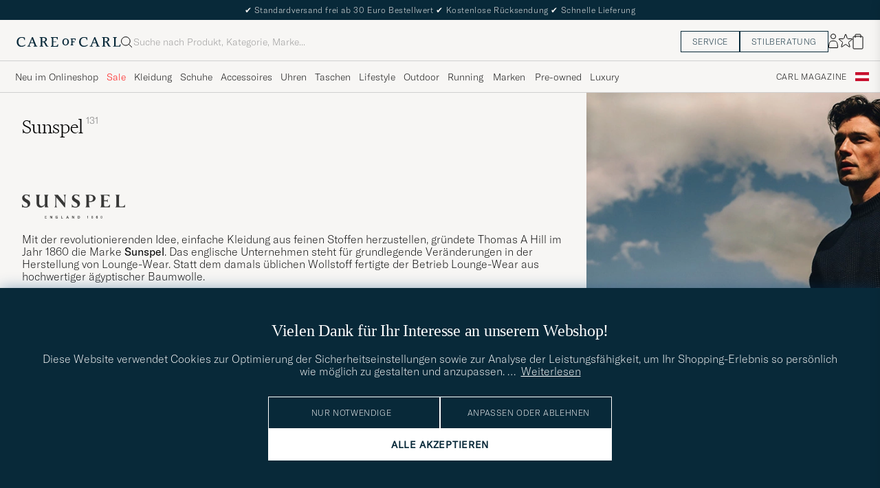

--- FILE ---
content_type: text/html; charset=UTF-8
request_url: https://www.careofcarl.at/de/sunspel
body_size: 58598
content:
<!DOCTYPE html>
<html lang="DE">
<head>
<meta charset="utf-8">
<meta name="theme-color" content="#082939">
<title>Sunspel bei Care of Carl</title>
<meta name="format-detection" content="telephone=no,address=no">
<meta name="viewport" content="width=device-width, initial-scale=1.0">
<!-- Enable standalone display on supported mobile browsers -->
<meta name="mobile-web-app-capable" content="yes">
<meta name="apple-mobile-web-app-capable" content="yes">
<link rel="apple-touch-icon" href="/coc_180.png?v=20170921-1">
<meta name="apple-mobile-web-app-title" content="Care of Carl">
<meta name="robots" content="INDEX, FOLLOW">
<meta name="referrer" content="strict-origin-when-cross-origin">

<meta name="page-type" content="plp">
<meta name="page-context" content="brand">
<link rel="preload" as="font" type="font/woff2" href="/themes/hypefront/assets/fonts/GT-America-Standard-Thin.woff2" crossorigin>
<link rel="preload" as="font" type="font/woff2" href="/themes/hypefront/assets/fonts/financier-display-light.woff2" crossorigin>
<link rel="alternate" hreflang="sv-se" href="https://www.careofcarl.se/sv/sunspel">
<link rel="alternate" hreflang="nl-nl" href="https://www.careofcarl.nl/nl/sunspel">
<link rel="alternate" hreflang="fr-fr" href="https://www.careofcarl.fr/fr/sunspel">
<link rel="alternate" hreflang="de-at" href="https://www.careofcarl.at/de/sunspel">
<link rel="alternate" hreflang="de-ch" href="https://www.careofcarl.ch/de/sunspel">
<link rel="alternate" hreflang="es-es" href="https://www.careofcarl.es/es/sunspel">
<link rel="alternate" hreflang="it-it" href="https://www.careofcarl.it/it/sunspel">
<link rel="alternate" hreflang="en-gb" href="https://www.careofcarl.co.uk/en/sunspel">
<link rel="alternate" hreflang="en-sk" href="https://www.careofcarl.com/en/sunspel">
<link rel="alternate" hreflang="en-be" href="https://www.careofcarl.com/en/sunspel">
<link rel="alternate" hreflang="no-no" href="https://www.careofcarl.no/no/sunspel">
<link rel="alternate" hreflang="en-hr" href="https://www.careofcarl.com/en/sunspel">
<link rel="alternate" hreflang="en-cy" href="https://www.careofcarl.com/en/sunspel">
<link rel="alternate" hreflang="en-cz" href="https://www.careofcarl.com/en/sunspel">
<link rel="alternate" hreflang="en-ee" href="https://www.careofcarl.com/en/sunspel">
<link rel="alternate" hreflang="en-gr" href="https://www.careofcarl.com/en/sunspel">
<link rel="alternate" hreflang="en-hu" href="https://www.careofcarl.com/en/sunspel">
<link rel="alternate" hreflang="en-ie" href="https://www.careofcarl.com/en/sunspel">
<link rel="alternate" hreflang="en-li" href="https://www.careofcarl.com/en/sunspel">
<link rel="alternate" hreflang="en-lt" href="https://www.careofcarl.com/en/sunspel">
<link rel="alternate" hreflang="en-lu" href="https://www.careofcarl.com/en/sunspel">
<link rel="alternate" hreflang="da-dk" href="https://www.careofcarl.dk/dk/sunspel">
<link rel="alternate" hreflang="en-mt" href="https://www.careofcarl.com/en/sunspel">
<link rel="alternate" hreflang="en-pl" href="https://www.careofcarl.com/en/sunspel">
<link rel="alternate" hreflang="en-pt" href="https://www.careofcarl.com/en/sunspel">
<link rel="alternate" hreflang="en-si" href="https://www.careofcarl.com/en/sunspel">
<link rel="alternate" hreflang="nl-be" href="https://www.careofcarl.be/nl/sunspel">
<link rel="alternate" hreflang="fr-be" href="https://www.careofcarl.be/fr/sunspel">
<link rel="alternate" hreflang="en-au" href="https://www.careofcarl.com/en/sunspel">
<link rel="alternate" hreflang="en-ca" href="https://www.careofcarl.com/en/sunspel">
<link rel="alternate" hreflang="en-hk" href="https://www.careofcarl.com/en/sunspel">
<link rel="alternate" hreflang="en-jp" href="https://www.careofcarl.com/en/sunspel">
<link rel="alternate" hreflang="fi-fi" href="https://www.careofcarl.fi/fi/sunspel">
<link rel="alternate" hreflang="en-kw" href="https://www.careofcarl.com/en/sunspel">
<link rel="alternate" hreflang="en-my" href="https://www.careofcarl.com/en/sunspel">
<link rel="alternate" hreflang="en-nz" href="https://www.careofcarl.com/en/sunspel">
<link rel="alternate" hreflang="en-qa" href="https://www.careofcarl.com/en/sunspel">
<link rel="alternate" hreflang="en-sa" href="https://www.careofcarl.com/en/sunspel">
<link rel="alternate" hreflang="en-sg" href="https://www.careofcarl.com/en/sunspel">
<link rel="alternate" hreflang="en-kr" href="https://www.careofcarl.com/en/sunspel">
<link rel="alternate" hreflang="en-tw" href="https://www.careofcarl.com/en/sunspel">
<link rel="alternate" hreflang="en-ae" href="https://www.careofcarl.com/en/sunspel">
<link rel="alternate" hreflang="en-us" href="https://www.careofcarl.com/en/sunspel">
<link rel="alternate" hreflang="de-de" href="https://www.careofcarl.de/de/sunspel">
<link rel="alternate" hreflang="en" href="https://www.careofcarl.com/en/sunspel">
<link rel="alternate" hreflang="x-default" href="https://www.careofcarl.com/en/sunspel">
<link rel="canonical" href="https://www.careofcarl.at/de/sunspel" />
<meta property="og:site_name" content="Care of Carl"/>

<meta property="og:locale" content="de_DE">
<meta property="og:title" content="Sunspel bei Care of Carl"/>
<meta property="og:url" content="https://www.careofcarl.at/de/sunspel"/>
<meta property="og:type" content="product.group">
<meta property="og:image" content="https://www.careofcarl.at/bilder/oglogococ.jpg"/>
<meta property="og:description" content="Entdecken Sie die Angebote von Sunspel bei Care of Carl. Offizieller Händler von Sunspel."/>
<link rel="stylesheet" type="text/css" href="/themes/hypefront/assets/app.min.css?jan7" />
<script src="/themes/hypefront/assets/critical.min.js?1718025649681bc"></script>
<script>var shop_settings = {"currency_prefix":"","currency_suffix":"€","request_type":"brand"}; shop_settings.other = {"search_url":"/de/search?q=","popular_terms":[{"position":1,"value":"moncler","url":"/de/search?q=moncler"},{"url":"/de/search?q=levis","position":2,"value":"levis"},{"value":"cp company","position":3,"url":"/de/search?q=cp company"},{"url":"/de/search?q=oas","value":"oas","position":4},{"url":"/de/search?q=stone island","value":"stone island","position":5}],"trending_terms":[{"value":"moncler","position":1,"url":"/de/search?q=moncler"},{"url":"/de/search?q=tudor","position":2,"value":"tudor"},{"value":"gant","position":3,"url":"/de/search?q=gant"},{"position":4,"value":"tennis","url":"/de/search?q=tennis"},{"url":"/de/search?q=salomon","value":"salomon","position":5}]}</script>
<script>shop_settings.request_type = 'plp';</script>
<!-- gtag_init -->
<!-- Add resource hints for faster GA connection -->
<link rel="preconnect" href="https://www.googletagmanager.com" crossorigin>
<link rel="preconnect" href="https://www.google-analytics.com" crossorigin>
<script async src="https://www.googletagmanager.com/gtag/js?id=G-8CM02SWLCN"></script>
<script>
// Initialize dataLayer
window.dataLayer = window.dataLayer || [];
function gtag(){dataLayer.push(arguments);}
// Performance optimization: Cache function results
const getClientIdFromStorage = (function() {
let cachedId = null;
return function() {
if (cachedId !== null) return cachedId;
cachedId = localStorage.getItem('ga_client_id');
return cachedId;
};
})();
// Helper functions directly executed - no deferral
function initAnalytics() {
// Initialize GA but don't configure properties yet - important!
gtag('js', new Date());
gtag('set', 'url_passthrough', true);
// Set default consent state early
if (typeof(check_consent) === 'function') {
gtag('consent', 'default', {
'ad_storage': check_consent('12') ? 'granted' : 'denied',
'analytics_storage': check_consent('13') ? 'granted' : 'denied',
'ad_user_data': check_consent('12') ? 'granted' : 'denied',
'ad_personalization': check_consent('12') ? 'granted' : 'denied',
'personalization_storage': check_consent('12') ? 'granted' : 'denied'
});
}
// Optimized cookie parsing - only processes cookies once
const getCookieClientId = (function() {
let cachedCookieId = null;
let cookieChecked = false;
return function() {
if (cookieChecked) {
return cachedCookieId;
}
cookieChecked = true;
const gaCookie = document.cookie.split(';')
.map(c => c.trim())
.find(c => c.startsWith('_ga='));
if (gaCookie) {
const parts = gaCookie.split('.');
if (parts.length >= 3) {
cachedCookieId = parts.slice(2).join('.');
}
}
return cachedCookieId;
};
})();
// Improved timing for ID retrieval - measure full process
function getOrCreateClientId() {
// Try localStorage first (fastest for returning visitors)
const fromStorage = localStorage.getItem('ga_client_id');
if (fromStorage) {
return fromStorage;
}
// Fast-path for first visitors
const newId = Math.floor(Date.now() / 1000) + '.' + Math.floor(Math.random() * 999999999);
return newId;
}
// Function to configure GA with client_id
function configureGA(clientId) {
if (clientId) {
// Storage write
localStorage.setItem('ga_client_id', clientId);
// Prepare configuration object with client_id
const config = {
'send_page_view': false,
'client_id': clientId,
'user_properties': {}
};
// Only set user_id for logged in users
// Measure actual gtag calls
gtag('config', 'G-NFQNYWRR64', config);
gtag('config', 'G-8CM02SWLCN', config);
gtag('config', 'AW-11376958122', {
send_page_view: false,
conversion_linker: false,
allow_ad_personalization_signals: false
});
// Measure page view event
if (check_consent && check_consent('13')) {
gtag('event', 'page_view', {
'client_id': clientId
});
}
}
}
// Get client ID with optimized first-visit path
const clientId = getOrCreateClientId();
configureGA(clientId);
// Still check with GA in the background for consistency
// Most important for first visitors to sync with GA's ID
if ('requestIdleCallback' in window) {
requestIdleCallback(function() {
gtag('get', 'G-8CM02SWLCN', 'client_id', function(officialClientId) {
if (officialClientId && officialClientId !== clientId) {
// Store GA's official ID for future visits
localStorage.setItem('ga_client_id', officialClientId);
}
});
});
} else {
setTimeout(function() {
gtag('get', 'G-8CM02SWLCN', 'client_id', function(officialClientId) {
if (officialClientId && officialClientId !== clientId) { // Fixed variable name
// Store GA's official ID for future visits
localStorage.setItem('ga_client_id', officialClientId);
}
});
}, 1000);
}
}
// Handle consent changes - must be declared in main scope
function handleAcmChangeEvent(event) {
if (typeof check_consent === 'function') {
// Check if analytics consent is being granted now
const analyticsConsentGranted = check_consent('13');
gtag('consent', 'update', {
'ad_storage': check_consent('12') ? 'granted' : 'denied',
'ad_user_data': check_consent('12') ? 'granted' : 'denied',
'ad_personalization': check_consent('12') ? 'granted' : 'denied',
'analytics_storage': analyticsConsentGranted ? 'granted' : 'denied',
'personalization_storage': check_consent('12') ? 'granted' : 'denied'
});
gtag('event', 'Google Consent', {
'event_category': 'Consent',
'event_label': 'User updated consent'
});
// Get the client_id (should be available if consent was given)
const storedClientId = localStorage.getItem('ga_client_id');
if (storedClientId) {
const consentConfig = {...window.gaBaseConfig};
consentConfig.allow_google_signals = check_consent('12');
consentConfig.allow_ad_personalization_signals = check_consent('12');
consentConfig.client_id = storedClientId;
gtag('config', 'G-NFQNYWRR64', consentConfig);
gtag('config', 'G-8CM02SWLCN', consentConfig);
gtag('config', 'AW-11376958122', consentConfig);
// Send page_view event if analytics consent was just granted
if (analyticsConsentGranted) {
gtag('event', 'page_view', {
'client_id': storedClientId
});
}
}
}
}
// Start initialization immediately
initAnalytics();
</script>
<script>
document.addEventListener('DOMContentLoaded', function() {
// Add a listener for the custom 'search:performed' event
window.addEventListener('search:performed', (event) => {
const { searchTerm, type } = event.detail;
// Call the exponea.track function with the search term, type, and other details
exponea.track('search', {
'action': 'search',
'searchterm': searchTerm,
'type': type,
'language': "DE",
'logged_in': "N",
'domain': "www.careofcarl.at"
});
});
});
</script><!--id 193-->

<script nonce="GaV5F_tTRqJemSTzHvsuqrp4cJ_gT9ny-uylAvXwqOg">
!function(e,n,t,i,o,r){function c(e){if("number"!=typeof e)return e;var n=new Date;return new Date(n.getTime()+1e3*e)}var a=4e3,s="xnpe_async_hide";function p(e){return e.reduce((function(e,n){return e[n]=function(){e._.push([n.toString(),arguments])},e}),{_:[]})}function m(e,n,t){var i=t.createElement(n);i.src=e;var o=t.getElementsByTagName(n)[0];return o.parentNode.insertBefore(i,o),i}function u(e){return"[object Date]"===Object.prototype.toString.call(e)}r.target=r.target||"https://api.exponea.com",r.file_path=r.file_path||r.target+"/js/exponea.min.js",o[n]=p(["anonymize","initialize","identify","update","track","trackLink","trackEnhancedEcommerce","getHtml","showHtml","showBanner","showWebLayer","ping","getAbTest","loadDependency","getRecommendation","reloadWebLayers"]),o[n].notifications=p(["isAvailable","isSubscribed","subscribe","unsubscribe"]),o[n]["snippetVersion"]="v2.3.0",function(e,n,t){e[n]["_"+t]={},e[n]["_"+t].nowFn=Date.now,e[n]["_"+t].snippetStartTime=e[n]["_"+t].nowFn()}(o,n,"performance"),function(e,n,t,i,o,r){e[o]={sdk:e[i],sdkObjectName:i,skipExperiments:!!t.new_experiments,sign:t.token+"/"+(r.exec(n.cookie)||["","new"])[1],path:t.target}}(o,e,r,n,i,RegExp("__exponea_etc__"+"=([\\w-]+)")),function(e,n,t){m(e.file_path,n,t)}(r,t,e),function(e,n,t,i,o,r,p){if(e.new_experiments){!0===e.new_experiments&&(e.new_experiments={});var f,l=e.new_experiments.hide_class||s,_=e.new_experiments.timeout||a,d=encodeURIComponent(r.location.href.split("#")[0]);e.cookies&&e.cookies.expires&&("number"==typeof e.cookies.expires||u(e.cookies.expires)?f=c(e.cookies.expires):e.cookies.expires.tracking&&("number"==typeof e.cookies.expires.tracking||u(e.cookies.expires.tracking))&&(f=c(e.cookies.expires.tracking))),f&&f<new Date&&(f=void 0);var x=e.target+"/webxp/"+n+"/"+r[t].sign+"/modifications.min.js?http-referer="+d+"&timeout="+_+"ms"+(f?"&cookie-expires="+Math.floor(f.getTime()/1e3):"");"sync"===e.new_experiments.mode&&r.localStorage.getItem("__exponea__sync_modifications__")?function(e,n,t,i,o){t[o][n]="<"+n+' src="'+e+'"></'+n+">",i.writeln(t[o][n]),i.writeln("<"+n+">!"+o+".init && document.writeln("+o+"."+n+'.replace("/'+n+'/", "/'+n+'-async/").replace("><", " async><"))</'+n+">")}(x,n,r,p,t):function(e,n,t,i,o,r,c,a){r.documentElement.classList.add(e);var s=m(t,i,r);function p(){o[a].init||m(t.replace("/"+i+"/","/"+i+"-async/"),i,r)}function u(){r.documentElement.classList.remove(e)}s.onload=p,s.onerror=p,o.setTimeout(u,n),o[c]._revealPage=u}(l,_,x,n,r,p,o,t)}}(r,t,i,0,n,o,e),function(e,n,t){e[n].start=function(i){i&&Object.keys(i).forEach((function(e){return t[e]=i[e]})),e[n].initialize(t)}}(o,n,r)}(document,"exponea","script","webxpClient",window,{
    target: "https://api.eu1.exponea.com",
    token: "cfd05462-a9e3-11ec-a21a-5e1648be9a10",
    // replace with current customer ID or leave commented out for an anonymous customer
    // customer: window.currentUserId,
//    new_experiments: {    mode: 'async',    timeout: 4000,    hide_class: 'xnpe_async_hide',  },
    track: {
        visits: false,
        google_analytics: false
    },
 
ping: {
            properties: {
                screen: screen.width + 'x' + screen.height,
                domain: 'www.careofcarl.at',
                logged_in:'N',
            }
        }
});

exponea.start({
  file_path: 'https://api.exponea.com/js/exponea.min.js'
});
</script><script nonce="GaV5F_tTRqJemSTzHvsuqrp4cJ_gT9ny-uylAvXwqOg">
window.dataLayer = window.dataLayer || [];
  // Function to update or set pagetype in the dataLayer
  function updatePagetype(value) {
    var existingData = window.dataLayer.find(function(item) {
      return item.hasOwnProperty('pagetype');
    });
    if (existingData) {
      // Update the existing pagetype value
      existingData.pagetype = value;
    } else {
      // Create a new data object with pagetype
      window.dataLayer.push({
        pagetype: value
      });
    }
  }

  // Call the function to update or set pagetype
const requestType = window.shop_settings.request_type;
  updatePagetype(requestType);
</script><script nonce="GaV5F_tTRqJemSTzHvsuqrp4cJ_gT9ny-uylAvXwqOg">
if (sessionStorage.getItem('air_view_set') === null) {
  localStorage.setItem('air_view_1160', '"single"');
  localStorage.setItem('air_view_1190', '"single"');
  localStorage.setItem('air_view_1213', '"single"');
  sessionStorage.setItem('air_view_set', 'true');
}
</script><script nonce="GaV5F_tTRqJemSTzHvsuqrp4cJ_gT9ny-uylAvXwqOg">
document.addEventListener("DOMContentLoaded", function () {
    const faqContainer = document.querySelector('.faq');

    if (faqContainer) {
        const faqItems = faqContainer.querySelectorAll('ul li.accordion__item');
        const faqData = [];
        faqItems.forEach((item, index) => {
            const question = item.querySelector('.accordion__item--btn').textContent.trim();
            const answer = item.querySelector('ul').textContent.trim();
            faqData.push({
                "@type": "Question",
                "name": question,
                "acceptedAnswer": {
                    "@type": "Answer",
                    "text": answer
                }
            });
        });
        const script = document.createElement('script');
        script.type = 'application/ld+json';
        script.innerHTML = `
            {
                "@context": "https://schema.org",
                "@type": "FAQPage",
                "mainEntity": ${JSON.stringify(faqData)}
            }
        `;
        document.head.appendChild(script);
    }
});
</script>
 
      <!-- Criteo Loader File -->
<script nonce="GaV5F_tTRqJemSTzHvsuqrp4cJ_gT9ny-uylAvXwqOg" type="text/javascript" src="//dynamic.criteo.com/js/ld/ld.js?a=109887"  defer consent_type="12"></script>
<!-- END Criteo Loader File -->
 
<meta name="p:domain_verify" content="3d943e1b3d40bcf1b41f16de157a9475"/><script nonce="GaV5F_tTRqJemSTzHvsuqrp4cJ_gT9ny-uylAvXwqOg">
function embeddedPuffs(eId,pId,pLink,pImgUrl,pCaption,pColor){ //för att populera inbäddade puffar med GA tracking
  if (pColor==undefined){ pColor='Vit'}
  var span= document.getElementById(eId);
  document.querySelector("#"+eId + ">img")?.remove();
  var fragment = document.createDocumentFragment();
  divContainer=document.createElement('div')
  divContainer.setAttribute("class","relative flex");
  aElement=document.createElement('a');
  aElement.setAttribute("href",pLink);
  //aElement.setAttribute("onclick",'promo(true,"'+pId+'","'+pId+'")');
  imgElement=document.createElement('img');
  imgElement.setAttribute("src",pImgUrl);
  aElement.appendChild(imgElement);
  divContainer.appendChild(aElement);
  fragment.appendChild(divContainer);
  divContainer=document.createElement('div')
  divContainer.setAttribute("class","centerpuff lasmerknapp" + pColor);
  aElement=document.createElement('a');
  aElement.setAttribute("href",pLink);
  //aElement.setAttribute("onclick",'promo(true,"'+pId+'","'+pId+'")');
  aElement.innerHTML=pCaption;
  divContainer.appendChild(aElement);
  fragment.appendChild(divContainer);
  span.appendChild(fragment);
  promo(false,pId,pId);
}
</script><!-- Facebook Pixel Code -->

<script nonce="GaV5F_tTRqJemSTzHvsuqrp4cJ_gT9ny-uylAvXwqOg" consent_type="12">
  !function(f,b,e,v,n,t,s)
  {if(f.fbq)return;n=f.fbq=function(){n.callMethod?
  n.callMethod.apply(n,arguments):n.queue.push(arguments)};
  if(!f._fbq)f._fbq=n;n.push=n;n.loaded=!0;n.version='2.0';
  n.queue=[];t=b.createElement(e);t.async=!0;
  t.src=v;s=b.getElementsByTagName(e)[0];
  s.parentNode.insertBefore(t,s)}(window, document,'script',
  'https://connect.facebook.net/en_US/fbevents.js');
fbq('init', '534812246649643');  
fbq('track','PageView');
</script>
<!-- End Facebook Pixel Code -->
<script nonce="GaV5F_tTRqJemSTzHvsuqrp4cJ_gT9ny-uylAvXwqOg" consent_type="12">
!function (w, d, t) {
  w.TiktokAnalyticsObject=t;var ttq=w[t]=w[t]||[];ttq.methods=["page","track","identify","instances","debug","on","off","once","ready","alias","group","enableCookie","disableCookie"],ttq.setAndDefer=function(t,e){t[e]=function(){t.push([e].concat(Array.prototype.slice.call(arguments,0)))}};for(var i=0;i<ttq.methods.length;i++)ttq.setAndDefer(ttq,ttq.methods[i]);ttq.instance=function(t){for(var e=ttq._i[t]||[],n=0;n<ttq.methods.length;n++)ttq.setAndDefer(e,ttq.methods[n]);return e},ttq.load=function(e,n){var i="https://analytics.tiktok.com/i18n/pixel/events.js";ttq._i=ttq._i||{},ttq._i[e]=[],ttq._i[e]._u=i,ttq._t=ttq._t||{},ttq._t[e]=+new Date,ttq._o=ttq._o||{},ttq._o[e]=n||{};var o=document.createElement("script");o.type="text/javascript",o.async=!0,o.src=i+"?sdkid="+e+"&lib="+t;var a=document.getElementsByTagName("script")[0];a.parentNode.insertBefore(o,a)};

  ttq.load('CAG61DRC77U2AJB6U08G');
  ttq.page();
}(window, document, 'ttq');
</script><script nonce="GaV5F_tTRqJemSTzHvsuqrp4cJ_gT9ny-uylAvXwqOg" src="https://www.google.com/recaptcha/api.js?render=explicit" defer></script><script>
// Set checkout version cookie - wait for app.js to load setSessionCookie function
document.addEventListener('DOMContentLoaded', function() {
if (window.setSessionCookie) {
window.setSessionCookie("checkoutversion", "new");
}
});
</script>
</head>
<body data-instant-intensity="400">
<a href="#main-content" class="skip-link">Zum Inhalt springen</a>
<a href="#main--nav" class="skip-link">Zum Menü springen</a>
<a href="#product-list" class="skip-link">Zu Produkten springen</a>
<a href="#site-footer" class="skip-link">Zum Fußbereich springen</a>

<!-- set google consent default-->

<script nonce="GaV5F_tTRqJemSTzHvsuqrp4cJ_gT9ny-uylAvXwqOg">
	gtag('consent', 'update', {
		'ad_storage': 'denied',
		'analytics_storage': 'denied',
		'ad_user_data':'denied',
		'ad_personalization':'denied'
	});
</script>

<!-- slut--><!-- header.tt -->
<!-- toplist -->
<div id="toplist" class="">
<div class="w-100 py-8">
<span><span aria-hidden="true">✔</span> Standardversand frei ab 30 Euro Bestellwert <span aria-hidden="true">✔</span> Kostenlose Rücksendung <span aria-hidden="true">✔</span> Schnelle Lieferung</span>

</div>
</div>
<script>
// /snippets/topbanner-rotator.js
(function () {
const banner = document.getElementById('topbanner');
if (!banner) return;
const msgs = banner.querySelectorAll('.msg:not(.hide)');
if (msgs.length <= 1) return;
let i = 0;
setInterval(() => {
// why: 'hidden' = enklast och tillgängligt
msgs[i].hidden = true;
i = (i + 1) % msgs.length;
msgs[i].hidden = false;
}, 3500);
})();
</script>
<header id="header" class="beige-tint-1-bg top">
<div class="page--container">
<div class="header d-flex">
<div class="header__logo">
<a href="/" aria-label="Zur Care of Carl Startseite gehen" title="Zur Care of Carl Startseite gehen">
<svg width="152" height="16" viewBox="0 0 152 16" fill="none" xmlns="https://www.w3.org/2000/svg">
<path d="M28.6313 13.0017L23.8438 1.0332H22.5336L17.6958 12.7245C17.2675 13.7576 16.9651 13.8584 16.3856 13.8584H15.8564V14.8663H20.3919V13.8836H19.6108C18.9809 13.8836 18.9053 13.6568 18.9053 13.4301C18.9053 13.0773 19.1068 12.5734 19.2832 12.0694L20.2155 9.70092H24.9777L26.1368 12.9009C26.162 12.9513 26.1872 13.0017 26.1872 13.0521C26.2376 13.2033 26.2879 13.3293 26.2879 13.4301C26.2879 13.6316 26.2124 13.8584 25.5824 13.8584H24.8265V14.8411H30.2187V13.8584H29.6139C29.1352 13.8836 28.9336 13.7072 28.6313 13.0017ZM24.625 8.66785H20.6942L22.71 3.62848L24.625 8.66785Z" fill="#082939"/>
<path d="M43.5226 11.011C42.5399 8.97002 42.1115 8.49128 41.0533 7.93695C43.1698 7.4834 44.2533 5.8708 44.2533 4.43458C44.2533 2.31805 42.5651 1.00781 39.8942 1.00781H33.8218V2.01569H34.5777C34.9808 2.01569 35.3084 2.34325 35.3084 2.74639V13.1275C35.3084 13.5306 34.9808 13.8582 34.5777 13.8582H33.8218V14.8661H38.9619V13.8834H38.206C37.8029 13.8834 37.4753 13.5558 37.4753 13.1527V8.36529H38.1808C39.3399 8.36529 39.995 8.64246 40.7257 10.1795C41.3304 11.5149 42.0108 12.7999 42.5903 13.833C42.9682 14.4629 43.6234 14.8661 44.3793 14.8661H46.4706V13.8834H45.6139C45.0344 13.8834 44.606 13.3039 43.5226 11.011ZM41.9856 4.45978C41.9856 6.37474 40.7005 7.38261 38.2564 7.38261H37.4501V2.01569H39.2895C41.28 2.01569 41.9856 3.27553 41.9856 4.45978Z" fill="#082939"/>
<path d="M59.8502 11.5153C59.0439 13.657 58.7416 13.8838 57.3809 13.8838H53.551V8.36568H57.6833V7.383H53.551V2.01607H56.8266C58.3888 2.01607 58.666 2.41922 58.9935 4.46017L59.0187 4.53576H59.951V1.05859H49.9227V2.04127H50.6534C51.0565 2.04127 51.4093 2.36883 51.4093 2.79718V13.1531C51.4093 13.5562 51.0817 13.909 50.6534 13.909H49.8975V14.8917H60.1526L60.8833 11.4649H59.8502V11.5153Z" fill="#082939"/>
<path d="M12.4548 11.9686C11.2958 13.0269 9.48161 13.6568 7.66744 13.6568C5.27374 13.6568 2.72886 12.1198 2.72886 7.81116C2.72886 4.25841 4.56823 1.96549 7.41547 1.96549C10.7415 1.96549 11.0186 3.32612 11.321 4.83794C11.3462 4.93872 11.3714 5.06471 11.3714 5.16549L11.3966 5.24109H12.3541V1.76392H12.2785C12.2785 1.76392 9.93516 0.907227 7.56665 0.907227C3.05642 0.907227 0.360352 3.60329 0.360352 8.11353C0.360352 11.4647 2.45169 15.1183 7.03752 15.1183C9.45642 15.1183 11.4722 14.312 13.0848 12.7246L13.1352 12.6742L12.5304 11.9183L12.4548 11.9686Z" fill="#082939"/>
<path d="M119.315 13.0017L114.527 1.0332H113.242L108.43 12.7245C108.001 13.7576 107.699 13.8584 107.119 13.8584H106.59V14.8663H111.126V13.8836H110.319C109.69 13.8836 109.614 13.6568 109.614 13.4301C109.614 13.0773 109.816 12.5734 109.992 12.0694L110.924 9.70092H115.686L116.845 12.9009C116.871 12.9513 116.896 13.0017 116.896 13.0521C116.946 13.2033 116.997 13.3293 116.997 13.4552C116.997 13.6568 116.921 13.8836 116.291 13.8836H115.535V14.8663H120.927V13.8836H120.323C119.819 13.8836 119.617 13.7072 119.315 13.0017ZM115.283 8.66785H111.378L113.393 3.62848L115.283 8.66785Z" fill="#082939"/>
<path d="M150.559 11.4397L150.534 11.4901C149.727 13.6318 149.425 13.8586 148.064 13.8586H144.234V2.77198C144.234 2.36883 144.562 2.04127 144.965 2.04127H145.721V1.05859H140.606V2.04127H141.362C141.765 2.04127 142.093 2.36883 142.093 2.77198V13.1279C142.093 13.531 141.765 13.8838 141.337 13.8838H140.606V14.8665H150.861L151.592 11.4397H150.559Z" fill="#082939"/>
<path d="M103.138 11.9686C101.979 13.0269 100.165 13.6568 98.351 13.6568C95.9573 13.6568 93.4125 12.1198 93.4125 7.81116C93.4125 4.25841 95.2518 1.96549 98.0991 1.96549C101.425 1.96549 101.702 3.32612 102.005 4.83794C102.03 4.93872 102.055 5.06471 102.055 5.16549L102.08 5.24109H103.038V1.76392H102.962C102.937 1.76392 100.619 0.907227 98.2502 0.907227C93.74 0.907227 91.0439 3.60329 91.0439 8.11353C91.0439 11.4647 93.1353 15.1183 97.7211 15.1183C100.14 15.1183 102.156 14.312 103.768 12.7246L103.819 12.6742L103.214 11.9183L103.138 11.9686Z" fill="#082939"/>
<path d="M71.4407 2.94824C68.5683 2.94824 66.6533 4.98919 66.6533 8.0632C66.6533 10.3561 67.888 13.0018 71.3147 13.0018C73.7588 13.0018 76.2281 11.4144 76.2281 7.83643C76.2281 4.8884 74.3384 2.94824 71.4407 2.94824ZM74.1872 7.83643C74.1872 10.6333 73.2045 12.0443 71.2895 12.0443C69.6013 12.0443 68.6691 10.5577 68.6691 7.96242C68.6691 5.44273 69.7021 3.95612 71.4407 3.95612C73.8344 3.93092 74.1872 6.37501 74.1872 7.83643Z" fill="#082939"/>
<path d="M78.647 4.03189H79.1761C79.4533 4.03189 79.68 4.25866 79.68 4.53583V11.4398C79.68 11.7169 79.4533 11.9437 79.1761 11.9437H78.647V12.876H82.6029V11.9437H82.0989C81.8218 11.9437 81.595 11.7169 81.595 11.4398V8.39095H84.4674V7.35788H81.595V4.0067H83.7367C84.7446 4.0067 84.8958 4.18307 85.0974 5.51851L85.1226 5.66969H85.9289V3.09961H78.6722L78.647 4.03189Z" fill="#082939"/>
<path d="M134.206 11.011C133.223 8.97002 132.795 8.49128 131.737 7.93695C133.853 7.4834 134.937 5.8708 134.937 4.43458C134.937 2.31805 133.248 1.00781 130.578 1.00781H124.48V2.01569H125.236C125.639 2.01569 125.967 2.34325 125.967 2.74639V13.1275C125.967 13.5306 125.639 13.8582 125.236 13.8582H124.48V14.8661H129.62V13.8834H128.864C128.461 13.8834 128.134 13.5558 128.134 13.1527V8.36529H128.839C129.998 8.36529 130.653 8.64246 131.384 10.1795C131.989 11.5149 132.669 12.7999 133.248 13.833C133.626 14.4629 134.282 14.8661 135.037 14.8661H137.104V13.8834H136.247C135.718 13.8834 135.315 13.3039 134.206 11.011ZM132.669 4.45978C132.669 6.37474 131.384 7.38261 128.94 7.38261H128.134V2.01569H129.973C131.963 2.01569 132.669 3.27553 132.669 4.45978Z" fill="#082939"/>
</svg>
</a>
</div>
<div id="search-wrapper" class="header__search">
<form id="search-form" class="d-flex middle c-gap-8" role="search" aria-label="Im Shop suchen">
<label class="search-label "for="search">
<span
>Suche</span>

</label>
<p id="error" class="hide " role="alert"
></p>
<svg

width="16"
height="16"
fill="none"
aria-hidden="true"
focusable="false"
viewBox="0 0 16 16">
<circle cx="6.85714" cy="6.85714" r="6.35714" stroke="black"/>
<path d="M11.3359 11.333L16.0026 15.9997" stroke="black"/>
</svg>
<input
id="search"
type="search"
enterkeyhint="search"


placeholder="Suche nach Produkt, Kategorie, Marke..."
aria-errormessage="error"
autocomplete="off"
autocorrect="off"
spellcheck="false"
autocapitalize="off"

>



<input

type="submit"


value="Im Shop suchen"






class="button "
>


</form>
<div id="suggest-area" class="beige-tint-1-bg">
<div id="suggest-init">

<div id="search-history"></div>



</div>
<div id="suggest-result"></div>
</div>
<script>
window.search_texts = {"history": "", "clear": ""};
window.search_history_count = '10';
window.suggest_highlight = '0';
</script>
</div>
<div class="header__icons__wrapper d-flex" role="toolbar" aria-label="Tag" data-qa="header-icons">
<button 
class="header__customerservice hide-xs show-md "


type="button"


>Service
</button>
<button 
class="header__styleadvicer StyleAdviceTrigger hide-xs show-md "


type="button"


>Stilberatung
</button>


<div class="header__icon d-flex header__login" data-qa="icon-login">
<button id="login-icon" class="login-icon-btn" aria-label="Einloggen" data-qa="btn-login">
<svg  width="14" height="21" fill="none" viewBox="0 0 14 21">
<path d="M11.6464 11.8536L11.6464 11.8536C11.9865 12.1936 12.2826 12.7193 12.5305 13.3913C12.7763 14.0574 12.9622 14.8325 13.1015 15.6383C13.3802 17.25 13.4643 18.935 13.4894 20.0143C13.4955 20.276 13.2816 20.5 13 20.5H1C0.718831 20.5 0.503607 20.2757 0.509067 20.0126C0.531886 18.9134 0.611939 17.2335 0.889165 15.6298C1.02776 14.8281 1.21361 14.0577 1.46046 13.3943C1.70928 12.7256 2.00796 12.199 2.35354 11.8534C2.77108 11.4359 3.43198 11.0929 4.26233 10.8557C5.08592 10.6204 6.03886 10.4999 6.99998 10.4999C7.96109 10.4999 8.91403 10.6204 9.73762 10.8557C10.568 11.093 11.2289 11.436 11.6464 11.8536Z" stroke="black"/>
<circle cx="7" cy="4" r="3.5" stroke="black"/>
</svg>
</button>
</div>

<div class="header__icon d-flex header__wishlist" data-qa="icon-wishlist">
<a href="/favoriten" aria-label="Favoriten anzeigen" title="Favoriten anzeigen" data-qa="link-wishlist">
<svg   width="21" height="20" fill="none" viewBox="0 0 21 20">
<path d="M10.5245 1.08117C10.6742 0.620533 11.3258 0.620534 11.4755 1.08116L13.2189 6.44603C13.4197 7.06402 13.9956 7.48242 14.6454 7.48245L20.2864 7.48266C20.7708 7.48268 20.9721 8.10246 20.5803 8.38716L16.0168 11.703C15.4911 12.085 15.2711 12.762 15.4719 13.38L17.2148 18.745C17.3645 19.2056 16.8373 19.5887 16.4454 19.304L11.8816 15.9885C11.3559 15.6066 10.6441 15.6066 10.1184 15.9885L5.55456 19.304C5.16271 19.5887 4.6355 19.2056 4.78515 18.745L6.52812 13.38C6.72889 12.762 6.50892 12.085 5.98324 11.703L1.41968 8.38716C1.02785 8.10246 1.22923 7.48268 1.71357 7.48266L7.35459 7.48245C8.00439 7.48242 8.58028 7.06402 8.7811 6.44603L10.5245 1.08117Z" stroke="black"/>
</svg>
</a>
</div>
<div class="header__icon d-flex header__cart" data-qa="icon-cart" aria-label="Warenkorb anzeigen">
<style>
button {
border:none
}
</style>
<script>
window.shop_texts = {
text1: "Oje!",
text2: "Der ausgewählte Artikel wurde nicht in den Warenkorb gelegt, da er derzeit nicht vorrätig ist.",
duplicate_item: "Du hast bereits %%1 in deinem Warenkorb. Es ist das letzte Exemplar.<br/>Gehe zur Kasse, um deinen Kauf abzuschließen.",
duplicate_item_heading: "Der Artikel befindet sich bereits in Ihrem Warenkorb",
};
window.checkout_url = "/kasse";
</script>
<div id="air-cart-wrapper" class="d-flex" data-qa="cart-wrapper">
<button id="air-cart-label" class="d-flex" aria-label="Warenkorb anzeigen" aria-haspopup="dialog" aria-controls="air-cart-content" aria-expanded="false" data-qa="cart-button" title="Warenkorb anzeigen">
<svg  width="16" height="23" fill="none" viewBox="0 0 16 23">
<path d="M12 5.87805V3.78746V2C12 1.44772 11.5523 1 11 1H5C4.44772 1 4 1.44771 4 2V3.78746V5.87805" stroke="black"/>
<path d="M1 5C1 4.44772 1.44772 4 2 4H14C14.5523 4 15 4.44772 15 5V21C15 21.5523 14.5523 22 14 22H2C1.44772 22 1 21.5523 1 21V5Z" stroke="black"/>
</svg><span id="air-cart-label-text" class="text--uppercase" aria-live="polite" data-qa="cart-count"></span>
</button>
<div id="air-cart-content" class="hide" role="dialog" aria-hidden="true" aria-modal="true" aria-labelledby="air-cart-label" tabindex="-1" data-qa="cart-dialog">
<div id="air-cart-module" data-qa="cart-module">
<button class="close" aria-label="Warenkorb schließen" data-qa="cart-close">
<svg class="close " width="16" height="16" fill="none" viewBox="0 0 16 16">
<path d="M2.771 13.3335L13.4377 2.68535" stroke="black" stroke-width="1" vector-effect="non-scaling-stroke"/>
<path d="M2.771 2.6665L13.4284 13.3239" stroke="black" stroke-width="1" vector-effect="non-scaling-stroke"/>
</svg></button>
<div class="air-cart-headline row fs-24 financier p-16">
Ein Artikel im Warenkorb</div>
<div id="air-cart" class="px-16" data-qa="cart-items">
</div>
<div class="p-16">
<a href="/kasse" id="air-cart-btn" class="btn dark-blue-bg light-white-text w-100 d-flex center-xs" data-qa="cart-checkout-btn">Zur Kasse</a>
</div>
<div class="show_only_de atcwrapper hide"> <div class="px-16">
<p class="mt-20 text--uppercase">Sichere Bezahlung mit</p> <img src="/dokument/bibliotek/Image/paypal.svg" width="50" height="80" class="light-grey-b" style="mix-blend-mode: darken;" loading="lazy" /> <img src="/dokument/bibliotek/Image/klarna.svg" width="50" height="80" alt="" loading="lazy" /> <img src="/dokument/bibliotek/Image/visa.svg" width="50" height="80" class="light-grey-b" style="mix-blend-mode: darken;" loading="lazy" /> <img src="/dokument/bibliotek/Image/mastercard-alt.svg" width="50" height="80" class="light-grey-b" style="mix-blend-mode: darken;" loading="lazy" /> <img src="/dokument/bibliotek/Image/amex.svg" width="50" height="80" class="light-grey-b" style="mix-blend-mode: darken;" loading="lazy" /></div> <div class="px-16"> <p class="mt-20 text--uppercase">Reibungslose Lieferung von</p> <img src="/bilder/ibutik-a/symboler/frakt/liten/169.gif" height="41" width="50" alt="" loading="lazy" /> <img src="/bilder/ibutik-a/symboler/frakt/liten/177.gif" width="50" alt="" loading="lazy" /></div></div>

<div class="show_only_ch atcwrapper hide">
<div class="px-16"> <p class="mt-20 text--uppercase">Sichere Bezahlung mit</p> <img src="/dokument/bibliotek/Image/twint.svg" width="50" height="80" class="light-grey-b" style="mix-blend-mode: darken;" loading="lazy" /> <img src="/dokument/bibliotek/Image/klarna.svg" width="50" height="80" alt="" loading="lazy" /> <img src="/dokument/bibliotek/Image/visa.svg" width="50" height="80" class="light-grey-b" style="mix-blend-mode: darken;" loading="lazy" /> <img src="/dokument/bibliotek/Image/mastercard-alt.svg" width="50" height="80" class="light-grey-b" style="mix-blend-mode: darken;" loading="lazy" /> <img src="/dokument/bibliotek/Image/paypal.svg" width="50" height="80" class="light-grey-b" style="mix-blend-mode: darken;" loading="lazy" /> <img src="/dokument/bibliotek/Image/amex.svg" width="50" height="80" class="light-grey-b" style="mix-blend-mode: darken;" loading="lazy" /></div> <div class="px-16"> <p class="mt-20 text--uppercase">Reibungslose Lieferung von</p>  <img src="/dokument/bibliotek/Image/dhl-1.svg" width="50" height="45" alt="" loading="lazy" /> </div></div><div class="addtocart_upsell_wrapper">
<h2 class="px-16 fs-24">Bringen Sie frischen Wind in Ihre Garderobe</h2>








<div class="row beige-tint-1-bg p-0 " id="addtocart">
<div class="col-xs-12 px-0 ">







<div class="snapping--wrapper col-xs-12  trackable_rec"
data-recid="addtocart"
data-track-list="{&quot;list_id&quot;:&quot;addtocart&quot;,&quot;list_name&quot;:&quot;addtocart&quot;}"
data-auto-track-list="true">

<span class="list-nav nav-large radius-100 nav-prev light-white-bg">
<svg class=" rotate-180" width="25" height="25" fill="none" viewBox="0 0 25 25">
<path d="M5.45703 12.5H19.457" stroke="black" stroke-linecap="round" stroke-linejoin="round"/>
<path d="M12.457 5.5L19.457 12.5L12.457 19.5" stroke="black" stroke-linecap="square" stroke-linejoin="round"/>
</svg>
</span>

<div class="snapping d-flex cell--small  ">










<article
class="product-cell product d-flex  pinned  "
tabindex="0"
aria-label=" Polo Ralph Lauren 6-Pack Trunk Black, 80€"
style="order:"
>
<a href="/de/polo-ralph-lauren-6-pack-trunk-black"
class="product__img js-product-primary-link d-flex light-grey-bg navigate-product"
aria-label="Herren  Polo Ralph Lauren 6-Pack Trunk Black"
tabindex="-1"
data-track="{&quot;eventCategory&quot;:&quot;pdp&quot;,&quot;site_name&quot;:&quot;newUX&quot;,&quot;nonInteraction&quot;:0,&quot;track_in&quot;:&quot;br,ga&quot;,&quot;product_id&quot;:&quot;SA000095&quot;,&quot;product_cat_1&quot;:&quot;&quot;,&quot;product_color&quot;:&quot;&quot;,&quot;product_name&quot;:&quot;Polo Ralph Lauren 6-Pack Trunk Black&quot;,&quot;product_cat_3&quot;:&quot;&quot;,&quot;product_cat_2&quot;:&quot;&quot;,&quot;eventAction&quot;:&quot;select_item&quot;,&quot;product_price&quot;:&quot;80&quot;,&quot;placement&quot;:1,&quot;recommendation_id&quot;:&quot;addtocart&quot;,&quot;product_brand&quot;:null}">
<img class="product_img--standard"  alt=" Polo Ralph Lauren 6-Pack Trunk Black" loading="lazy" src="/bilder/artiklar/SA000095.jpg?m=1743694652" alt="..." width="647" height="808"    /><div class="product__badge text--uppercase">

</div>
</a>
<!-- Wishlist button positioned outside image link to prevent event conflicts -->
<div class="product__container product__container d-flex flex-column">
<a class="product__brand navigate " tabindex="-1"id="product-brand-SA000095" href="" >
</a><a href="/de/polo-ralph-lauren-6-pack-trunk-black" class="product__name __name navigate-product" id="product-title-SA000095" tabindex="-1">Polo Ralph Lauren 6-Pack Trunk Black</a>
<div class="d-flex between w-100 ">
<div class="product__price pt-8">

<span  class="product__price--regular ">80€</span>
<span class="product__priceProp dark-grey-text font-size-12"></span></div>
</div>
</div>
</article>











<article
class="product-cell product d-flex  pinned  "
tabindex="0"
aria-label=" Polo Ralph Lauren Classic Sports Cap Beige, 60€"
style="order:"
>
<a href="/de/polo-ralph-lauren-classic-sports-cap-beige"
class="product__img js-product-primary-link d-flex light-grey-bg navigate-product"
aria-label="Herren  Polo Ralph Lauren Classic Sports Cap Beige"
tabindex="-1"
data-track="{&quot;placement&quot;:2,&quot;recommendation_id&quot;:&quot;addtocart&quot;,&quot;product_brand&quot;:null,&quot;product_cat_3&quot;:&quot;&quot;,&quot;product_name&quot;:&quot;Polo Ralph Lauren Classic Sports Cap Beige&quot;,&quot;eventAction&quot;:&quot;select_item&quot;,&quot;product_cat_2&quot;:&quot;&quot;,&quot;product_price&quot;:&quot;60&quot;,&quot;product_id&quot;:&quot;14318010&quot;,&quot;product_cat_1&quot;:&quot;&quot;,&quot;product_color&quot;:&quot;&quot;,&quot;eventCategory&quot;:&quot;pdp&quot;,&quot;site_name&quot;:&quot;newUX&quot;,&quot;nonInteraction&quot;:0,&quot;track_in&quot;:&quot;br,ga&quot;}">
<img alt="" class="product__img--hover" loading="lazy" src="/bilder/artiklar/zoom/14318010_3.jpg?m=1681212016" width="647" height="808" aria-hidden="true"/><img class="product_img--standard"  alt=" Polo Ralph Lauren Classic Sports Cap Beige" loading="lazy" src="/bilder/artiklar/14318010.jpg?m=1743689545" alt="..." width="647" height="808"    /><div class="product__badge text--uppercase">

</div>
</a>
<!-- Wishlist button positioned outside image link to prevent event conflicts -->
<div class="product__container product__container d-flex flex-column">
<a class="product__brand navigate " tabindex="-1"id="product-brand-14318010" href="" >
</a><a href="/de/polo-ralph-lauren-classic-sports-cap-beige" class="product__name __name navigate-product" id="product-title-14318010" tabindex="-1">Polo Ralph Lauren Classic Sports Cap Beige</a>
<div class="d-flex between w-100 ">
<div class="product__price pt-8">

<span  class="product__price--regular ">60€</span>
<span class="product__priceProp dark-grey-text font-size-12"></span></div>
</div>
</div>
</article>











<article
class="product-cell product d-flex  pinned  "
tabindex="0"
aria-label=" Care with Carl 10-Pack Solid Cotton Socks BLACK, 22,90€"
style="order:"
>
<a href="/de/care-with-carl-10-pack-solid-cotton-socks-black"
class="product__img js-product-primary-link d-flex light-grey-bg navigate-product"
aria-label="Herren  Care with Carl 10-Pack Solid Cotton Socks BLACK"
tabindex="-1"
data-track="{&quot;eventCategory&quot;:&quot;pdp&quot;,&quot;site_name&quot;:&quot;newUX&quot;,&quot;nonInteraction&quot;:0,&quot;track_in&quot;:&quot;br,ga&quot;,&quot;product_id&quot;:&quot;30316610&quot;,&quot;product_cat_1&quot;:&quot;&quot;,&quot;product_color&quot;:&quot;&quot;,&quot;product_cat_3&quot;:&quot;&quot;,&quot;product_name&quot;:&quot;Care with Carl 10-Pack Solid Cotton Socks BLACK&quot;,&quot;eventAction&quot;:&quot;select_item&quot;,&quot;product_cat_2&quot;:&quot;&quot;,&quot;product_price&quot;:&quot;22.90&quot;,&quot;placement&quot;:3,&quot;recommendation_id&quot;:&quot;addtocart&quot;,&quot;product_brand&quot;:null}">
<img class="product_img--standard"  alt=" Care with Carl 10-Pack Solid Cotton Socks BLACK" loading="lazy" src="/bilder/artiklar/30316610.jpg?m=1760009661" alt="..." width="647" height="808"    /><div class="product__badge text--uppercase">

</div>
</a>
<!-- Wishlist button positioned outside image link to prevent event conflicts -->
<div class="product__container product__container d-flex flex-column">
<a class="product__brand navigate " tabindex="-1"id="product-brand-30316610" href="" >
</a><a href="/de/care-with-carl-10-pack-solid-cotton-socks-black" class="product__name __name navigate-product" id="product-title-30316610" tabindex="-1">Care with Carl 10-Pack Solid Cotton Socks BLACK</a>
<div class="d-flex between w-100 ">
<div class="product__price pt-8">

<span  class="product__price--regular ">22,90€</span>
<span class="product__priceProp dark-grey-text font-size-12"></span></div>
</div>
</div>
</article>











<article
class="product-cell product d-flex  pinned  "
tabindex="0"
aria-label=" Care with Carl Garment Bag Classic Green, 45€"
style="order:"
>
<a href="/de/care-with-carl-garment-bag-classic-green"
class="product__img js-product-primary-link d-flex light-grey-bg navigate-product"
aria-label="Herren  Care with Carl Garment Bag Classic Green"
tabindex="-1"
data-track="{&quot;product_cat_2&quot;:&quot;&quot;,&quot;eventAction&quot;:&quot;select_item&quot;,&quot;product_price&quot;:&quot;45&quot;,&quot;product_name&quot;:&quot;Care with Carl Garment Bag Classic Green&quot;,&quot;product_cat_3&quot;:&quot;&quot;,&quot;product_brand&quot;:null,&quot;placement&quot;:4,&quot;recommendation_id&quot;:&quot;addtocart&quot;,&quot;track_in&quot;:&quot;br,ga&quot;,&quot;nonInteraction&quot;:0,&quot;eventCategory&quot;:&quot;pdp&quot;,&quot;site_name&quot;:&quot;newUX&quot;,&quot;product_color&quot;:&quot;&quot;,&quot;product_id&quot;:&quot;28102810&quot;,&quot;product_cat_1&quot;:&quot;&quot;}">
<img alt="" class="product__img--hover" loading="lazy" src="/bilder/artiklar/zoom/28102810_3.jpg?m=1731420497" width="647" height="808" aria-hidden="true"/><img class="product_img--standard"  alt=" Care with Carl Garment Bag Classic Green" loading="lazy" src="/bilder/artiklar/28102810.jpg?m=1743694340" alt="..." width="647" height="808"    /><div class="product__badge text--uppercase">

</div>
</a>
<!-- Wishlist button positioned outside image link to prevent event conflicts -->
<div class="product__container product__container d-flex flex-column">
<a class="product__brand navigate " tabindex="-1"id="product-brand-28102810" href="" >
</a><a href="/de/care-with-carl-garment-bag-classic-green" class="product__name __name navigate-product" id="product-title-28102810" tabindex="-1">Care with Carl Garment Bag Classic Green</a>
<div class="d-flex between w-100 ">
<div class="product__price pt-8">

<span  class="product__price--regular ">45€</span>
<span class="product__priceProp dark-grey-text font-size-12"></span></div>
</div>
</div>
</article>











<article
class="product-cell product d-flex  pinned  "
tabindex="0"
aria-label=" Polo Ralph Lauren 3-Pack Crew Neck T-Shirt White, 70€"
style="order:"
>
<a href="/de/polo-ralph-lauren-3-pack-crew-neck-t-shirt-white"
class="product__img js-product-primary-link d-flex light-grey-bg navigate-product"
aria-label="Herren  Polo Ralph Lauren 3-Pack Crew Neck T-Shirt White"
tabindex="-1"
data-track="{&quot;product_cat_1&quot;:&quot;&quot;,&quot;product_id&quot;:&quot;20230411r&quot;,&quot;product_color&quot;:&quot;&quot;,&quot;site_name&quot;:&quot;newUX&quot;,&quot;eventCategory&quot;:&quot;pdp&quot;,&quot;track_in&quot;:&quot;br,ga&quot;,&quot;nonInteraction&quot;:0,&quot;recommendation_id&quot;:&quot;addtocart&quot;,&quot;placement&quot;:5,&quot;product_brand&quot;:null,&quot;product_name&quot;:&quot;Polo Ralph Lauren 3-Pack Crew Neck T-Shirt White&quot;,&quot;product_cat_3&quot;:&quot;&quot;,&quot;product_price&quot;:&quot;70&quot;,&quot;product_cat_2&quot;:&quot;&quot;,&quot;eventAction&quot;:&quot;select_item&quot;}">
<img alt="" class="product__img--hover" loading="lazy" src="/bilder/artiklar/zoom/20230411r_3.jpg?m=1719408776" width="647" height="808" aria-hidden="true"/><img class="product_img--standard"  alt=" Polo Ralph Lauren 3-Pack Crew Neck T-Shirt White" loading="lazy" src="/bilder/artiklar/20230411r.jpg?m=1743691400" alt="..." width="647" height="808"    /><div class="product__badge text--uppercase">

</div>
</a>
<!-- Wishlist button positioned outside image link to prevent event conflicts -->
<div class="product__container product__container d-flex flex-column">
<a class="product__brand navigate " tabindex="-1"id="product-brand-20230411r" href="" >
</a><a href="/de/polo-ralph-lauren-3-pack-crew-neck-t-shirt-white" class="product__name __name navigate-product" id="product-title-20230411r" tabindex="-1">Polo Ralph Lauren 3-Pack Crew Neck T-Shirt White</a>
<div class="d-flex between w-100 ">
<div class="product__price pt-8">

<span  class="product__price--regular ">70€</span>
<span class="product__priceProp dark-grey-text font-size-12"></span></div>
</div>
</div>
</article>


</div>


<span class="list-nav nav-large radius-100 nav-next light-white-bg">
<svg class=" rotate-0" width="25" height="25" fill="none" viewBox="0 0 25 25">
<path d="M5.45703 12.5H19.457" stroke="black" stroke-linecap="round" stroke-linejoin="round"/>
<path d="M12.457 5.5L19.457 12.5L12.457 19.5" stroke="black" stroke-linecap="square" stroke-linejoin="round"/>
</svg>
</span>

</div>


</div>
</div>
</div>
</div>
</div>
</div>
</div>
<button class="header__icon d-flex header__mobilemenu hide-md" id="main--nav-icon" aria-label="Hauptmenü" aria-controls="main--nav" aria-expanded="false" data-qa="icon-mobilemenu" type="button">
<svg width="24" height="24" viewBox="0 0 24 24" fill="none" xmlns="https://www.w3.org/2000/svg">
<path d="M0 8H24" stroke="black"/>
<path d="M0 16H24" stroke="black"/>
</svg>
</button>
</div>
</div>
<nav class="nav" id="main--nav" tabindex="-1" aria-label="Hauptmenü">
<!-- NAVIGATION.TT -->
<style>
.hover-menu{width:100vw};
.hover-menu a:focus-visible { background:none; }
.nav .menu__categories > li.has__children[data-category-id="198"] > button {
color: red;
}
/* optional: also make the arrow red */
.nav .menu__categories > li.has__children[data-category-id="198"] > button svg path {
stroke: red;
}
/* when user is really tabbing */
.user-tabbing :is(a, button, input):focus-visible {
outline: 2px solid blue;
outline-offset: 2px;
z-index: 2;
position: relative;
}
.hover-menu button.menu__categories--back:focus .button-text {
border-bottom:2px solid black;
}
@media (max-width: 64.99rem) {
.user-tabbing .nav .menu__categories > li > a:focus-visible,
.user-tabbing .nav .menu__categories > li > button:focus-visible,
.user-tabbing .hover-menu a:focus-visible,.nav li.open > .hover-menu a:focus-visible {
outline: none;
background: #d0d0d7;
box-shadow: none;
}
}
.nav .menu__categories > li > a,
.nav .menu__categories > li > button {
color: #000000 ;
text-decoration: none;
}
.nav .menu__categories > li.has__children {
display:flex;
justify-content: space-between
}
.nav .menu__categories > li.has__children.open {
display:block;
justify-content: none;
}
.nav .menu__categories > li.has__children.open button:not(.menu__categories--back) {
display:none
}
@media only screen and (min-width: 0rem) and (max-width: 64.99rem) {
.nav .menu__categories--back {
background: none;
border: none;
}
}
/* Close Button Styles */
.menu__categories--close {
transition: opacity 0.2s ease, transform 0.1s ease; /* Add transition for smooth effects */
}
/* Hover state */
.menu__categories--close:hover {
opacity: 0.7;
box-shadow: 0 2px 5px rgba(0, 0, 0, 0.15); /* Subtle drop shadow */
}
/* Focus state (keyboard) */
.menu__categories--close:focus-visible {
outline: 2px solid #000000; /* Black outline */
outline-offset: 2px;
}
/* Hide default outline when focus is not via keyboard */
.menu__categories--close:focus:not(:focus-visible) {
outline: none;
}
/* Active state (mouse down/space) */
.menu__categories--close:active {
transform: scale(0.95);
opacity: 0.9; /* Optional: slightly less opaque when active */
}
</style>
<div class="menu d-flex nav-wrapper " id="nav-wrapper">
<ul class="menu__categories d-flex relative">
<li class="hide-md menu__categories--headline middle">
Sortiment<button class="hide-md menu__categories--close" id="close" aria-label="Menü schließen">
<svg class="close " width="25" height="25" fill="none" viewBox="0 0 16 16">
<path d="M2.771 13.3335L13.4377 2.68535" stroke="black" stroke-width="1" vector-effect="non-scaling-stroke"/>
<path d="M2.771 2.6665L13.4284 13.3239" stroke="black" stroke-width="1" vector-effect="non-scaling-stroke"/>
</svg></button>
</li>
<li
class="has__children"
style="order:0"
data-category-id="828"
>

<button
type="button"
class="menuitem-toggle w-100 navigate d-flex between"
aria-haspopup="true"
aria-controls="submenu-828"
aria-expanded="false"
aria-label="Visa undermeny för Neu im Onlineshop"
data-href="/de/neu-im-onlineshop"
>
Neu im Onlineshop<svg
class="hide-md "
width="8"
height="16"
fill="none"
viewBox="0 0 8 16"
>
<path
d="M6.57129 1 L1.42843 7 L6.57129 13"
stroke="black"
stroke-width="1"
vector-effect="non-scaling-stroke"
fill="none"
transform="translate(8, 0) scale(-1, 1)"
/>
</svg>
</button>

<div id="submenu-828" class="hover-menu submenu-container" tabindex="-1">
<button type="button" class="hide-md menu__categories--back">
<svg class=" rotate-180" width="17" height="8" fill="none" viewBox="0 0 17 8">
<path d="M16.3536 4.35355C16.5488 4.15829 16.5488 3.84171 16.3536 3.64645L13.1716 0.464466C12.9763 0.269204 12.6597 0.269204 12.4645 0.464466C12.2692 0.659728 12.2692 0.976311 12.4645 1.17157L15.2929 4L12.4645 6.82843C12.2692 7.02369 12.2692 7.34027 12.4645 7.53553C12.6597 7.7308 12.9763 7.7308 13.1716 7.53553L16.3536 4.35355ZM0 4.5H16V3.5H0V4.5Z" fill="black"></path>
</svg><span class="button-text">Zurück</span>
</button>
<ul class="global-category-items" >
<li class="block_1" role="none">
<a href="/de/neu-im-onlineshop">Alle Neuheiten</a> <a href="/de/inspiration-de/aktuelle-marken">Neue Marken</a> <a href="/de/crafted-with-care">Crafted with Care</a></li>
</ul>
<ul class="category-level2">
<li><a href="/de/kleidung?sort=date&amp;order=desc">Kleidung</a></li>
<li><a href="/de/schuhe?sort=date&amp;order=desc">Schuhe</a></li>
<li><a href="/de/accessoires?sort=date&amp;order=desc">Accessoires</a></li>
<li><a href="/de/accessoires/uhren?sort=date&amp;order=desc">Uhren</a></li>
<li><a href="/de/lifestyle?sort=date&amp;order=desc">Lifestyle</a></li>
</ul><ul class="category_blocks">
<li class="block_2 text--uppercase" role="none">
<img src="https://www.careofcarl.com/dokument/bibliotek/Image/Bilder/Hemsida/Toppmeny/AW25/09-Sep/AW25_Sep_Trojor_1130x630.jpg" width="565" height="315" alt="Pullover" /><br /><a href="/de/kleidung/pullover?sort=date&amp;order=desc">Inspiration Pullover</a></li>
</ul>
</div>
</li>

<li
class="has__children"
style="order:1"
data-category-id="198"
>

<button
type="button"
class="menuitem-toggle w-100 navigate d-flex between"
aria-haspopup="true"
aria-controls="submenu-198"
aria-expanded="false"
aria-label="Visa undermeny för Sale"
data-href="/de/sale"
>
Sale<svg
class="hide-md "
width="8"
height="16"
fill="none"
viewBox="0 0 8 16"
>
<path
d="M6.57129 1 L1.42843 7 L6.57129 13"
stroke="black"
stroke-width="1"
vector-effect="non-scaling-stroke"
fill="none"
transform="translate(8, 0) scale(-1, 1)"
/>
</svg>
</button>

<div id="submenu-198" class="hover-menu submenu-container" tabindex="-1">
<button type="button" class="hide-md menu__categories--back">
<svg class=" rotate-180" width="17" height="8" fill="none" viewBox="0 0 17 8">
<path d="M16.3536 4.35355C16.5488 4.15829 16.5488 3.84171 16.3536 3.64645L13.1716 0.464466C12.9763 0.269204 12.6597 0.269204 12.4645 0.464466C12.2692 0.659728 12.2692 0.976311 12.4645 1.17157L15.2929 4L12.4645 6.82843C12.2692 7.02369 12.2692 7.34027 12.4645 7.53553C12.6597 7.7308 12.9763 7.7308 13.1716 7.53553L16.3536 4.35355ZM0 4.5H16V3.5H0V4.5Z" fill="black"></path>
</svg><span class="button-text">Zurück</span>
</button>
<ul class="global-category-items" >
<li class="block_1" role="none">
<a href="/de/sale/">Sale</a></li>
</ul>
<ul class="category-level2">
<li class="">
<a class="navigate" href="/de/sale/sale-kleidung">Sale kleidung</a>
</li>
<li class="">
<a class="navigate" href="/de/sale/sale-schuhe">Sale schuhe</a>
</li>
<li class="">
<a class="navigate" href="/de/sale/sale-accessoires">Sale accessoires</a>
</li>
<li class="">
<a class="navigate" href="/de/sale/sale-uhren">Sale uhren</a>
</li>
<li class="">
<a class="navigate" href="/de/sale/sale-lifestyle">Sale lifestyle</a>
</li>
<li class="">
<a class="navigate" href="/de/sale/20-sale">20% sale</a>
</li>
<li class="">
<a class="navigate" href="/de/sale/30-sale">30% sale</a>
</li>
<li class="">
<a class="navigate" href="/de/sale/40-sale">40% sale</a>
</li>
<li class="">
<a class="navigate" href="/de/sale/50-sale">50% sale</a>
</li>
</ul>
</div>
</li>

<li
class="has__children"
style="order:2"
data-category-id="532"
>

<button
type="button"
class="menuitem-toggle w-100 navigate d-flex between"
aria-haspopup="true"
aria-controls="submenu-532"
aria-expanded="false"
aria-label="Visa undermeny för Kleidung"
data-href="/de/kleidung"
>
Kleidung<svg
class="hide-md "
width="8"
height="16"
fill="none"
viewBox="0 0 8 16"
>
<path
d="M6.57129 1 L1.42843 7 L6.57129 13"
stroke="black"
stroke-width="1"
vector-effect="non-scaling-stroke"
fill="none"
transform="translate(8, 0) scale(-1, 1)"
/>
</svg>
</button>

<div id="submenu-532" class="hover-menu submenu-container" tabindex="-1">
<button type="button" class="hide-md menu__categories--back">
<svg class=" rotate-180" width="17" height="8" fill="none" viewBox="0 0 17 8">
<path d="M16.3536 4.35355C16.5488 4.15829 16.5488 3.84171 16.3536 3.64645L13.1716 0.464466C12.9763 0.269204 12.6597 0.269204 12.4645 0.464466C12.2692 0.659728 12.2692 0.976311 12.4645 1.17157L15.2929 4L12.4645 6.82843C12.2692 7.02369 12.2692 7.34027 12.4645 7.53553C12.6597 7.7308 12.9763 7.7308 13.1716 7.53553L16.3536 4.35355ZM0 4.5H16V3.5H0V4.5Z" fill="black"></path>
</svg><span class="button-text">Zurück</span>
</button>
<ul class="global-category-items" >
<li class="block_1" role="none">
<a href="/de/kleidung">Kleidung</a> <a href="/de/kleidung?sort=date&amp;order=desc">Neuheiten</a> <a href="/de/care-of-carl-pre-owned?sort=date&amp;order=desc">Pre-owned</a> <a href="/de/crafted-with-care">Crafted with Care</a></li>
</ul>
<ul class="category-level2">
<li class="">
<a class="navigate" href="/de/kleidung/jacken">Jacken</a>
</li>
<li class="">
<a class="navigate" href="/de/kleidung/westen">Westen</a>
</li>
<li class="">
<a class="navigate" href="/de/kleidung/pullover">Pullover</a>
</li>
<li class="">
<a class="navigate" href="/de/kleidung/hemden">Hemden</a>
</li>
<li class="">
<a class="navigate" href="/de/kleidung/hosen">Hosen</a>
</li>
<li class="">
<a class="navigate" href="/de/kleidung/jeans">Jeans</a>
</li>
<li class="">
<a class="navigate" href="/de/kleidung/t-shirt">T-Shirts</a>
</li>
<li class="">
<a class="navigate" href="/de/kleidung/poloshirt">Poloshirts</a>
</li>
<li class="">
<a class="navigate" href="/de/kleidung/sakkos">Sakkos</a>
</li>
<li class="">
<a class="navigate" href="/de/kleidung/anzuge">Anzüge</a>
</li>
<li class="">
<a class="navigate" href="/de/kleidung/shorts">Shorts</a>
</li>
<li class="">
<a class="navigate" href="/de/kleidung/badehosen">Badehosen</a>
</li>
<li class="">
<a class="navigate" href="/de/kleidung/caps-2">Caps</a>
</li>
<li class="">
<a class="navigate" href="/de/kleidung/mutzen-2">Mützen</a>
</li>
<li class="">
<a class="navigate" href="/de/kleidung/unterwasche">Unterwäsche</a>
</li>
<li class="">
<a class="navigate" href="/de/kleidung/schlafanzuge-bademantel">Schlafanzüge & Bademäntel</a>
</li>
<li class="">
<a class="navigate" href="/de/kleidung/pflegeanleitungen">Textilpflege</a>
</li>
<li class="">
<a class="navigate" href="/de/kleidung/exklusiv-bei-care-of-carl">Exklusiv bei Care of Carl</a>
</li>
</ul>
<ul class="category_blocks">
<li class="block_2 text--uppercase" role="none">
<img src="https://www.careofcarl.com/dokument/bibliotek/Image/Bilder/Hemsida/Toppmeny/SS26/01-Jan/SS26_Jan_Vinterjackor_1130x630.jpg" width="565" height="315" alt="Winterjacken" /><br /><a href="/de/kleidung/jacken/winterjacken">Winterjacken</a></li>
</ul>
</div>
</li>

<li
class="has__children"
style="order:3"
data-category-id="226"
>

<button
type="button"
class="menuitem-toggle w-100 navigate d-flex between"
aria-haspopup="true"
aria-controls="submenu-226"
aria-expanded="false"
aria-label="Visa undermeny för Schuhe"
data-href="/de/schuhe"
>
Schuhe<svg
class="hide-md "
width="8"
height="16"
fill="none"
viewBox="0 0 8 16"
>
<path
d="M6.57129 1 L1.42843 7 L6.57129 13"
stroke="black"
stroke-width="1"
vector-effect="non-scaling-stroke"
fill="none"
transform="translate(8, 0) scale(-1, 1)"
/>
</svg>
</button>

<div id="submenu-226" class="hover-menu submenu-container" tabindex="-1">
<button type="button" class="hide-md menu__categories--back">
<svg class=" rotate-180" width="17" height="8" fill="none" viewBox="0 0 17 8">
<path d="M16.3536 4.35355C16.5488 4.15829 16.5488 3.84171 16.3536 3.64645L13.1716 0.464466C12.9763 0.269204 12.6597 0.269204 12.4645 0.464466C12.2692 0.659728 12.2692 0.976311 12.4645 1.17157L15.2929 4L12.4645 6.82843C12.2692 7.02369 12.2692 7.34027 12.4645 7.53553C12.6597 7.7308 12.9763 7.7308 13.1716 7.53553L16.3536 4.35355ZM0 4.5H16V3.5H0V4.5Z" fill="black"></path>
</svg><span class="button-text">Zurück</span>
</button>
<ul class="global-category-items" >
<li class="block_1" role="none">
<a href="/de/schuhe">Alle Schuhe</a> <a href="/de/schuhe?sort=date&amp;order=desc">Neuheiten</a> <a href="/de/crafted-with-care">Crafted with Care</a></li>
</ul>
<ul class="category-level2">
<li class="">
<a class="navigate" href="/de/schuhe/sneaker">Sneaker</a>
</li>
<li class="">
<a class="navigate" href="/de/schuhe/winterschuhe">Winterschuhe</a>
</li>
<li class="">
<a class="navigate" href="/de/schuhe/mokassin">Mokassin</a>
</li>
<li class="">
<a class="navigate" href="/de/schuhe/brogue">Brogue</a>
</li>
<li class="">
<a class="navigate" href="/de/schuhe/derby">Derby</a>
</li>
<li class="">
<a class="navigate" href="/de/schuhe/espadrillo">Espadrillo</a>
</li>
<li class="">
<a class="navigate" href="/de/schuhe/galoschen">Galoschen & Gummistiefel</a>
</li>
<li class="">
<a class="navigate" href="/de/schuhe/hikingschuhe">Hikingschuhe</a>
</li>
<li class="">
<a class="navigate" href="/de/schuhe/sneaker/trail-sneaker">Trail Sneaker</a>
</li>
<li class="">
<a class="navigate" href="/de/schuhe/stiefel">Boots</a>
</li>
<li class="">
<a class="navigate" href="/de/schuhe/lackschuhe">Lackschuhe</a>
</li>
<li class="">
<a class="navigate" href="/de/schuhe/loafer">Loafer</a>
</li>
<li class="">
<a class="navigate" href="/de/schuhe/runningsneakers">Runningsneakers</a>
</li>
<li class="">
<a class="navigate" href="/de/schuhe/wildlederschuhe">Wildlederschuhe</a>
</li>
<li class="">
<a class="navigate" href="/de/schuhe/monkstrap">Monkstrap</a>
</li>
<li class="">
<a class="navigate" href="/de/schuhe/oxford">Oxford</a>
</li>
<li class="">
<a class="navigate" href="/de/schuhe/sandalen-pantoletten">Sandalen & Pantoletten</a>
</li>
<li class="">
<a class="navigate" href="/de/schuhe/segelschuhe">Segelschuhe</a>
</li>
<li class="">
<a class="navigate" href="/de/schuhe/hausschuhe">Pantoletten</a>
</li>
<li class="">
<a class="navigate" href="/de/schuhe/schuhpflege">Schuhpflege</a>
</li>
<li class="">
<a class="navigate" href="/de/schuhe/handgefertigte-schuhe">Handgefertigte Schuhe</a>
</li>
</ul>
<ul class="category_blocks">
<li class="block_2 text--uppercase" role="none">
<img src="https://www.careofcarl.com/dokument/bibliotek/Image/Bilder/Hemsida/Toppmeny/AW25/09-Sep/AW25_Sep_Kangor_1130x630.jpg" width="565" height="315" alt="Boots" /><br /><a href="/de/schuhe/stiefel">Boots</a></li>
</ul>
</div>
</li>

<li
class="has__children"
style="order:4"
data-category-id="1"
>

<button
type="button"
class="menuitem-toggle w-100 navigate d-flex between"
aria-haspopup="true"
aria-controls="submenu-1"
aria-expanded="false"
aria-label="Visa undermeny för Accessoires"
data-href="/de/accessoires"
>
Accessoires<svg
class="hide-md "
width="8"
height="16"
fill="none"
viewBox="0 0 8 16"
>
<path
d="M6.57129 1 L1.42843 7 L6.57129 13"
stroke="black"
stroke-width="1"
vector-effect="non-scaling-stroke"
fill="none"
transform="translate(8, 0) scale(-1, 1)"
/>
</svg>
</button>

<div id="submenu-1" class="hover-menu submenu-container" tabindex="-1">
<button type="button" class="hide-md menu__categories--back">
<svg class=" rotate-180" width="17" height="8" fill="none" viewBox="0 0 17 8">
<path d="M16.3536 4.35355C16.5488 4.15829 16.5488 3.84171 16.3536 3.64645L13.1716 0.464466C12.9763 0.269204 12.6597 0.269204 12.4645 0.464466C12.2692 0.659728 12.2692 0.976311 12.4645 1.17157L15.2929 4L12.4645 6.82843C12.2692 7.02369 12.2692 7.34027 12.4645 7.53553C12.6597 7.7308 12.9763 7.7308 13.1716 7.53553L16.3536 4.35355ZM0 4.5H16V3.5H0V4.5Z" fill="black"></path>
</svg><span class="button-text">Zurück</span>
</button>
<ul class="global-category-items" >
<li class="block_1" role="none">
<a href="/de/accessoires/pre-owned-vintage-bags">Pre-Owned &amp; Vintage Bags</a> <a href="/de/accessoires">Alle Accessoires</a><br /><a href="/de/accessoires?sort=date&amp;order=desc">Neuheiten</a><br /><a href="/de/special-gifts-/gifts-for-her">Gifts for Her</a></li>
</ul>
<ul class="category-level2">
<li class="">
<a class="navigate" href="/de/accessoires/pre-owned-vintage-bags">Pre-Owned & Vintage Bags</a>
</li>
<li class="">
<a class="navigate" href="/de/accessoires/funktions-accessoires">Funktions-Accessoires</a>
</li>
<li class="">
<a class="navigate" href="/de/accessoires/gurtel">Gürtel</a>
</li>
<li class="">
<a class="navigate" href="/de/accessoires/fliegen">Fliegen</a>
</li>
<li class="">
<a class="navigate" href="/de/accessoires/schals">Schals</a>
</li>
<li class="">
<a class="navigate" href="/de/accessoires/handschuhe">Handschuhe</a>
</li>
<li class="">
<a class="navigate" href="/de/accessoires/hute-mutzen">Hüte & Mützen</a>
</li>
<li class="">
<a class="navigate" href="/de/accessoires/hosentrager">Hosenträger</a>
</li>
<li class="">
<a class="navigate" href="/de/accessoires/manschettenknopfe">Manschettenknöpfe</a>
</li>
<li class="">
<a class="navigate" href="/de/accessoires/mutzen">Mützen</a>
</li>
<li class="">
<a class="navigate" href="/de/accessoires/einstecktuch">Einstecktücher</a>
</li>
<li class="">
<a class="navigate" href="/de/accessoires/regenschirme">Regenschirme</a>
</li>
<li class="">
<a class="navigate" href="/de/accessoires/geldborsen">Geldbörsen</a>
</li>
<li class="">
<a class="navigate" href="/de/accessoires/tucher">Tücher</a>
</li>
<li class="">
<a class="navigate" href="/de/accessoires/krawatten">Krawatten</a>
</li>
<li class="">
<a class="navigate" href="/de/accessoires/schmuck">Schmuck</a>
</li>
<li class="">
<a class="navigate" href="/de/accessoires/sonnenbrillen">Sonnenbrillen</a>
</li>
<li class="">
<a class="navigate" href="/de/accessoires/taschen">Taschen</a>
</li>
</ul>
<ul class="category_blocks">
<li class="block_2 text--uppercase" role="none">
<img src="https://www.careofcarl.com/dokument/bibliotek/Image/Bilder/Hemsida/Toppmeny/SS25/01-Jan/SS25_Jan_Vintage_bags_1100x630.jpg" width="550" height="315" alt="" loading="lazy" /><br /><a href="/de/accessoires/pre-owned-vintage-bags">Pre-Owned &amp; Vintage Bags </a></li>
</ul>
</div>
</li>

<li
class="has__children"
style="order:5"
data-category-id="224"
>

<button
type="button"
class="menuitem-toggle w-100 navigate d-flex between"
aria-haspopup="true"
aria-controls="submenu-224"
aria-expanded="false"
aria-label="Visa undermeny för Uhren"
data-href="/de/uhren"
>
Uhren<svg
class="hide-md "
width="8"
height="16"
fill="none"
viewBox="0 0 8 16"
>
<path
d="M6.57129 1 L1.42843 7 L6.57129 13"
stroke="black"
stroke-width="1"
vector-effect="non-scaling-stroke"
fill="none"
transform="translate(8, 0) scale(-1, 1)"
/>
</svg>
</button>

<div id="submenu-224" class="hover-menu submenu-container" tabindex="-1">
<button type="button" class="hide-md menu__categories--back">
<svg class=" rotate-180" width="17" height="8" fill="none" viewBox="0 0 17 8">
<path d="M16.3536 4.35355C16.5488 4.15829 16.5488 3.84171 16.3536 3.64645L13.1716 0.464466C12.9763 0.269204 12.6597 0.269204 12.4645 0.464466C12.2692 0.659728 12.2692 0.976311 12.4645 1.17157L15.2929 4L12.4645 6.82843C12.2692 7.02369 12.2692 7.34027 12.4645 7.53553C12.6597 7.7308 12.9763 7.7308 13.1716 7.53553L16.3536 4.35355ZM0 4.5H16V3.5H0V4.5Z" fill="black"></path>
</svg><span class="button-text">Zurück</span>
</button>
<ul class="global-category-items" >
<li class="block_1" role="none">
<a href="/de/uhren/pre-owned-vintage-watches">Pre-Owned &amp; Vintage Watches</a> <a href="/de/uhren">Alle Uhren</a> <a href="/de/uhren?sort=date&amp;order=desc">Neuheiten</a> <a href="/de/special-gifts-/gifts-for-her">Gifts for Her</a></li>
</ul>
<ul class="category-level2">
<li class="">
<a class="navigate" href="/de/uhren/pre-owned-vintage-watches">Pre-Owned & Vintage Watches</a>
</li>
<li class="">
<a class="navigate" href="/de/uhren/lederarmband">Lederarmband</a>
</li>
<li class="">
<a class="navigate" href="/de/uhren/edelstahlarmband">Edelstahlarmband</a>
</li>
<li class="">
<a class="navigate" href="/de/uhren/textil-strap">Textil Strap</a>
</li>
<li class="">
<a class="navigate" href="/de/uhren/gummiband">Gummiband</a>
</li>
<li class="">
<a class="navigate" href="/de/uhren/uhrenarmband">Uhrenarmband</a>
</li>
<li class="">
<a class="navigate" href="/de/uhren/uhrenverwahrung">Uhrenverwahrung</a>
</li>
</ul>
<ul class="category_blocks">
<li class="block_2 text--uppercase" role="none">
<img src="https://www.careofcarl.com/dokument/bibliotek/Image/Bilder/Hemsida/Toppmeny/AW25/09-Sep/AW25_Sep_PO_Watches_1130x630.jpg" width="565" height="315" alt="" loading="lazy" fetchpriority="low" /><br /><a href="/de/uhren/pre-owned-vintage-watches">Pre-Owned &amp; Vintage Watches</a></li>
</ul>
</div>
</li>

<li
class="has__children"
style="order:6"
data-category-id="1418"
>

<button
type="button"
class="menuitem-toggle w-100 navigate d-flex between"
aria-haspopup="true"
aria-controls="submenu-1418"
aria-expanded="false"
aria-label="Visa undermeny för Taschen"
data-href="/de/taschen-2"
>
Taschen<svg
class="hide-md "
width="8"
height="16"
fill="none"
viewBox="0 0 8 16"
>
<path
d="M6.57129 1 L1.42843 7 L6.57129 13"
stroke="black"
stroke-width="1"
vector-effect="non-scaling-stroke"
fill="none"
transform="translate(8, 0) scale(-1, 1)"
/>
</svg>
</button>

<div id="submenu-1418" class="hover-menu submenu-container" tabindex="-1">
<button type="button" class="hide-md menu__categories--back">
<svg class=" rotate-180" width="17" height="8" fill="none" viewBox="0 0 17 8">
<path d="M16.3536 4.35355C16.5488 4.15829 16.5488 3.84171 16.3536 3.64645L13.1716 0.464466C12.9763 0.269204 12.6597 0.269204 12.4645 0.464466C12.2692 0.659728 12.2692 0.976311 12.4645 1.17157L15.2929 4L12.4645 6.82843C12.2692 7.02369 12.2692 7.34027 12.4645 7.53553C12.6597 7.7308 12.9763 7.7308 13.1716 7.53553L16.3536 4.35355ZM0 4.5H16V3.5H0V4.5Z" fill="black"></path>
</svg><span class="button-text">Zurück</span>
</button>
<ul class="global-category-items" >
<li class="block_1" role="none">
<a href="/de/taschen-2/pre-owned-vintage-bags-2">Pre-Owned &amp; Vintage Bags</a> <a href="/de/taschen-2">Alle Taschen</a> <a href="/de/special-gifts-/gifts-for-her">Gifts for Her</a></li>
</ul>
<ul class="category-level2">
<li class="">
<a class="navigate" href="/de/taschen-2/pre-owned-vintage-bags-2">Pre-Owned & Vintage Bags</a>
</li>
<li class="">
<a class="navigate" href="/de/taschen-2/bauchtaschen-3">Bauchtaschen</a>
</li>
<li class="">
<a class="navigate" href="/de/taschen-2/schultertaschen-2">Schultertaschen</a>
</li>
<li class="">
<a class="navigate" href="/de/taschen-2/kleidertaschen-2">Kleidertaschen</a>
</li>
<li class="">
<a class="navigate" href="/de/taschen-2/kulturbeutel-2">Kulturbeutel</a>
</li>
<li class="">
<a class="navigate" href="/de/taschen-2/dokumentmappen-2">Dokumentmappen</a>
</li>
<li class="">
<a class="navigate" href="/de/taschen-2/dokumenttaschen-2">Dokumenttaschen</a>
</li>
<li class="">
<a class="navigate" href="/de/taschen-2/reisetaschen-2">Reisetaschen</a>
</li>
<li class="">
<a class="navigate" href="/de/taschen-2/rucksacke-3">Rucksäcke</a>
</li>
<li class="">
<a class="navigate" href="/de/taschen-2/tragetaschen-2">Tragetaschen</a>
</li>
<li class="">
<a class="navigate" href="/de/taschen-2/weekender-3">Weekender</a>
</li>
</ul>
<ul class="category_blocks">
<li class="block_2 text--uppercase" role="none">
<img src="https://www.careofcarl.com/dokument/bibliotek/Image/Bilder/Hemsida/Toppmeny/SS25/01-Jan/SS25_Jan_Vintage_bags_1100x630.jpg" width="550" height="315" alt="" loading="lazy" /><br /><a href="/de/taschen-2/pre-owned-vintage-bags-2">Pre-Owned &amp; Vintage Bags </a></li>
</ul>
</div>
</li>

<li
class="has__children"
style="order:7"
data-category-id="521"
>

<button
type="button"
class="menuitem-toggle w-100 navigate d-flex between"
aria-haspopup="true"
aria-controls="submenu-521"
aria-expanded="false"
aria-label="Visa undermeny för Lifestyle"
data-href="/de/lifestyle"
>
Lifestyle<svg
class="hide-md "
width="8"
height="16"
fill="none"
viewBox="0 0 8 16"
>
<path
d="M6.57129 1 L1.42843 7 L6.57129 13"
stroke="black"
stroke-width="1"
vector-effect="non-scaling-stroke"
fill="none"
transform="translate(8, 0) scale(-1, 1)"
/>
</svg>
</button>

<div id="submenu-521" class="hover-menu submenu-container" tabindex="-1">
<button type="button" class="hide-md menu__categories--back">
<svg class=" rotate-180" width="17" height="8" fill="none" viewBox="0 0 17 8">
<path d="M16.3536 4.35355C16.5488 4.15829 16.5488 3.84171 16.3536 3.64645L13.1716 0.464466C12.9763 0.269204 12.6597 0.269204 12.4645 0.464466C12.2692 0.659728 12.2692 0.976311 12.4645 1.17157L15.2929 4L12.4645 6.82843C12.2692 7.02369 12.2692 7.34027 12.4645 7.53553C12.6597 7.7308 12.9763 7.7308 13.1716 7.53553L16.3536 4.35355ZM0 4.5H16V3.5H0V4.5Z" fill="black"></path>
</svg><span class="button-text">Zurück</span>
</button>
<ul class="global-category-items" >
<li class="block_1" role="none">
<a href="/de/lifestyle">Lifestyle</a> <a href="/de/lifestyle?sort=date&amp;order=desc">Neuheiten</a> <a href="/de/special-gifts-">Special gifts</a></li>
</ul>
<ul class="category-level2">
<li class="">
<a class="navigate" href="/de/lifestyle/notizbucher">Notizbücher</a>
</li>
<li class="">
<a class="navigate" href="/de/lifestyle/audio">Audio</a>
</li>
<li class="">
<a class="navigate" href="/de/lifestyle/bucher">Bücher</a>
</li>
<li class="">
<a class="navigate" href="/de/lifestyle/dekoration">Dekoration</a>
</li>
<li class="">
<a class="navigate" href="/de/lifestyle/duftkerzen">Duftkerzen</a>
</li>
<li class="">
<a class="navigate" href="/de/lifestyle/korperpflege">Körperpflege</a>
</li>
<li class="">
<a class="navigate" href="/de/lifestyle/uhren-und-schmuckkasten">Uhren- und Schmuckkasten</a>
</li>
<li class="">
<a class="navigate" href="/de/lifestyle/textilpflege">Textilpflege</a>
</li>
<li class="">
<a class="navigate" href="/de/lifestyle/morgenmantel-2">Morgenmantel</a>
</li>
<li class="">
<a class="navigate" href="/de/lifestyle/schlusselringe">Schlüsselringe</a>
</li>
<li class="">
<a class="navigate" href="/de/lifestyle/outdoor-living">Outdoor living</a>
</li>
<li class="">
<a class="navigate" href="/de/lifestyle/parfum">Parfüm</a>
</li>
<li class="">
<a class="navigate" href="/de/lifestyle/stifte">Stifte</a>
</li>
<li class="">
<a class="navigate" href="/de/lifestyle/schuhpflege-2">Schuhpflege</a>
</li>
<li class="">
<a class="navigate" href="/de/lifestyle/spiel-und-freizeit">Spiel und Freizeit</a>
</li>
<li class="">
<a class="navigate" href="/de/lifestyle/bilder">Bilder</a>
</li>
<li class="">
<a class="navigate" href="/de/lifestyle/textilien">Textilien</a>
</li>
<li class="">
<a class="navigate" href="/de/lifestyle/fur-den-hund">Für den Hund</a>
</li>
<li class="">
<a class="navigate" href="/de/lifestyle/fur-das-zuhause">Für das Zuhause</a>
</li>
</ul>
<ul class="category_blocks">
<li class="block_2 text--uppercase" role="none">
<img src="https://www.careofcarl.com/dokument/bibliotek/Image/Bilder/Hemsida/Livsstil-Se-var-hudvardsavdelning.jpg" width="550" height="315" alt="" /><br /><a href="/de/artiklar/korperpflege/index.html">Inspiration Hautpflege</a></li>
</ul>
</div>
</li>

<li
class="has__children"
style="order:8"
data-category-id="1358"
>

<button
type="button"
class="menuitem-toggle w-100 navigate d-flex between"
aria-haspopup="true"
aria-controls="submenu-1358"
aria-expanded="false"
aria-label="Visa undermeny för Outdoor"
data-href="/de/outdoor"
data-wg-notranslate>
Outdoor<svg
class="hide-md "
width="8"
height="16"
fill="none"
viewBox="0 0 8 16"
>
<path
d="M6.57129 1 L1.42843 7 L6.57129 13"
stroke="black"
stroke-width="1"
vector-effect="non-scaling-stroke"
fill="none"
transform="translate(8, 0) scale(-1, 1)"
/>
</svg>
</button>

<div id="submenu-1358" class="hover-menu submenu-container" tabindex="-1">
<button type="button" class="hide-md menu__categories--back">
<svg class=" rotate-180" width="17" height="8" fill="none" viewBox="0 0 17 8">
<path d="M16.3536 4.35355C16.5488 4.15829 16.5488 3.84171 16.3536 3.64645L13.1716 0.464466C12.9763 0.269204 12.6597 0.269204 12.4645 0.464466C12.2692 0.659728 12.2692 0.976311 12.4645 1.17157L15.2929 4L12.4645 6.82843C12.2692 7.02369 12.2692 7.34027 12.4645 7.53553C12.6597 7.7308 12.9763 7.7308 13.1716 7.53553L16.3536 4.35355ZM0 4.5H16V3.5H0V4.5Z" fill="black"></path>
</svg><span class="button-text">Zurück</span>
</button>
<ul class="global-category-items" >
<li class="block_1" role="none">
<a href="/de/outdoor">Outdoor</a> <a href="/de/outdoor?sort=date&amp;order=desc">Neuheiten</a></li>
</ul>
<ul class="category-level2">
<li class="">
<a class="navigate" href="/de/outdoor/hikingschuhe-2">Hikingschuhe</a>
</li>
<li class="">
<a class="navigate" href="/de/outdoor/wanderschuhe-2">Wanderschuhe</a>
</li>
<li class="">
<a class="navigate" href="/de/outdoor/sandalen-pantoletten-2">Sandalen & Pantoletten</a>
</li>
<li class="">
<a class="navigate" href="/de/outdoor/daunenjacken-2">Daunenjacken</a>
</li>
<li class="">
<a class="navigate" href="/de/outdoor/funktionsjacken-2">Funktionsjacken</a>
</li>
<li class="">
<a class="navigate" href="/de/outdoor/westen-2">Westen</a>
</li>
<li class="">
<a class="navigate" href="/de/outdoor/fleecepullover-2">Fleecepullover</a>
</li>
<li class="">
<a class="navigate" href="/de/outdoor/funktionsshirts-2">Funktionsshirts</a>
</li>
<li class="">
<a class="navigate" href="/de/outdoor/t-shirts-2">T-Shirts</a>
</li>
<li class="">
<a class="navigate" href="/de/outdoor/funktionshosen-2">Funktionshosen</a>
</li>
<li class="">
<a class="navigate" href="/de/outdoor/funktionsshorts-2">Funktionsshorts</a>
</li>
<li class="">
<a class="navigate" href="/de/outdoor/freizeithosen-2">Freizeithosen</a>
</li>
<li class="">
<a class="navigate" href="/de/outdoor/thermounterwasche-2">Thermounterwäsche</a>
</li>
<li class="">
<a class="navigate" href="/de/outdoor/rucksacke-2">Rucksäcke</a>
</li>
<li class="">
<a class="navigate" href="/de/outdoor/weekender-2">Weekender</a>
</li>
<li class="">
<a class="navigate" href="/de/outdoor/bauchtaschen-2">Bauchtaschen</a>
</li>
<li class="">
<a class="navigate" href="/de/outdoor/caps-mutzen">Caps & Mützen</a>
</li>
<li class="">
<a class="navigate" href="/de/outdoor/handschuhe-2">Handschuhe</a>
</li>
<li class="">
<a class="navigate" href="/de/outdoor/sportbrillen-3">Sportbrillen</a>
</li>
<li class="">
<a class="navigate" href="/de/outdoor/schals-2">Schals</a>
</li>
<li class="">
<a class="navigate" href="/de/outdoor/sportausrustung-3">Sportausrüstung</a>
</li>
<li class="">
<a class="navigate" href="/de/outdoor/textilpflege-2">Textilpflege</a>
</li>
<li class="">
<a class="navigate" href="/de/outdoor/campingausrustung-2">Campingausrüstung</a>
</li>
</ul>
<ul class="category_blocks">
<li class="block_2 text--uppercase" role="none">
<img src="https://www.careofcarl.com/dokument/bibliotek/Image/Bilder/Hemsida/Teman/2025/Inspiration/Active/Active_Menu_1100x630.jpg" width="550" height="315" alt="Outdoor department" loading="lazy" /><br /><a href="/de/outdoor">Outdoor</a></li>
</ul>
</div>
</li>

<li
class="has__children"
style="order:9"
data-category-id="1357"
>

<button
type="button"
class="menuitem-toggle w-100 navigate d-flex between"
aria-haspopup="true"
aria-controls="submenu-1357"
aria-expanded="false"
aria-label="Visa undermeny för Running"
data-href="/de/running"
data-wg-notranslate>
Running<svg
class="hide-md "
width="8"
height="16"
fill="none"
viewBox="0 0 8 16"
>
<path
d="M6.57129 1 L1.42843 7 L6.57129 13"
stroke="black"
stroke-width="1"
vector-effect="non-scaling-stroke"
fill="none"
transform="translate(8, 0) scale(-1, 1)"
/>
</svg>
</button>

<div id="submenu-1357" class="hover-menu submenu-container" tabindex="-1">
<button type="button" class="hide-md menu__categories--back">
<svg class=" rotate-180" width="17" height="8" fill="none" viewBox="0 0 17 8">
<path d="M16.3536 4.35355C16.5488 4.15829 16.5488 3.84171 16.3536 3.64645L13.1716 0.464466C12.9763 0.269204 12.6597 0.269204 12.4645 0.464466C12.2692 0.659728 12.2692 0.976311 12.4645 1.17157L15.2929 4L12.4645 6.82843C12.2692 7.02369 12.2692 7.34027 12.4645 7.53553C12.6597 7.7308 12.9763 7.7308 13.1716 7.53553L16.3536 4.35355ZM0 4.5H16V3.5H0V4.5Z" fill="black"></path>
</svg><span class="button-text">Zurück</span>
</button>
<ul class="global-category-items" >
<li class="block_1" role="none">
<a href="/de/running">Running</a> <a href="/de/running?sort=date&amp;order=desc">Neuheiten</a></li>
</ul>
<ul class="category-level2">
<li class="">
<a class="navigate" href="/de/running/laufschuhe">Laufschuhe</a>
</li>
<li class="">
<a class="navigate" href="/de/running/laufjacken">Laufjacken</a>
</li>
<li class="">
<a class="navigate" href="/de/running/langarmshirts">Langarmshirts</a>
</li>
<li class="">
<a class="navigate" href="/de/running/t-shirts-tanktops">T-Shirts & Tanktops</a>
</li>
<li class="">
<a class="navigate" href="/de/running/shorts-2">Shorts</a>
</li>
<li class="">
<a class="navigate" href="/de/running/lauftights">Lauftights</a>
</li>
<li class="">
<a class="navigate" href="/de/running/hosen-2">Hosen</a>
</li>
<li class="">
<a class="navigate" href="/de/running/caps-3">Caps</a>
</li>
<li class="">
<a class="navigate" href="/de/running/sportbrillen-2">Sportbrillen</a>
</li>
<li class="">
<a class="navigate" href="/de/running/socken-2">Socken</a>
</li>
<li class="">
<a class="navigate" href="/de/running/sportausrustung-2">Sportausrüstung</a>
</li>
</ul>
<ul class="category_blocks">
<li class="block_2 text--uppercase" role="none">
<img src="https://www.careofcarl.com/dokument/bibliotek/Image/Bilder/Hemsida/Teman/2025/Inspiration/Active/Active_Menu_1100x630.jpg" width="550" height="315" alt="Running department" loading="lazy" /><br /><a href="/de/running">Running</a></li>
</ul>
</div>
</li>

<li
class="has__children"
style="order:10"
data-category-id="831"
>

<button
type="button"
class="menuitem-toggle w-100 navigate d-flex between"
aria-haspopup="true"
aria-controls="submenu-831"
aria-expanded="false"
aria-label="Visa undermeny för Pre-owned"
data-href="/de/care-of-carl-pre-owned"
>
Pre-owned<svg
class="hide-md "
width="8"
height="16"
fill="none"
viewBox="0 0 8 16"
>
<path
d="M6.57129 1 L1.42843 7 L6.57129 13"
stroke="black"
stroke-width="1"
vector-effect="non-scaling-stroke"
fill="none"
transform="translate(8, 0) scale(-1, 1)"
/>
</svg>
</button>

<div id="submenu-831" class="hover-menu submenu-container" tabindex="-1">
<button type="button" class="hide-md menu__categories--back">
<svg class=" rotate-180" width="17" height="8" fill="none" viewBox="0 0 17 8">
<path d="M16.3536 4.35355C16.5488 4.15829 16.5488 3.84171 16.3536 3.64645L13.1716 0.464466C12.9763 0.269204 12.6597 0.269204 12.4645 0.464466C12.2692 0.659728 12.2692 0.976311 12.4645 1.17157L15.2929 4L12.4645 6.82843C12.2692 7.02369 12.2692 7.34027 12.4645 7.53553C12.6597 7.7308 12.9763 7.7308 13.1716 7.53553L16.3536 4.35355ZM0 4.5H16V3.5H0V4.5Z" fill="black"></path>
</svg><span class="button-text">Zurück</span>
</button>
<ul class="global-category-items" >
<li class="block_1" role="none">
<a href="/de/care-of-carl-pre-owned?sort=date&amp;order=desc">Neuheiten</a> <a href="/de/care-of-carl-pre-owned/pre-owned-kleidung-schuhe?sort=date&amp;order=desc">Kleidung &amp; Schuhe</a> <a href="/de/uhren/pre-owned-vintage-watches">Uhren</a> <a href="/de/accessoires/pre-owned-vintage-bags">Taschen</a> <a href="/de/special-gifts-/gifts-for-her">Gifts for Her</a> <a href="/de/pre-owned-vintage-cars">Vintage Cars</a></li>
</ul>
<ul class="category-level2">
<li class="">
<a class="navigate" href="/de/care-of-carl-pre-owned/von-uns-ausgewahlt">Von uns ausgewählt</a>
</li>
<li class="">
<a class="navigate" href="/de/care-of-carl-pre-owned/pre-owned-hosen">Pre-owned Hosen</a>
</li>
<li class="">
<a class="navigate" href="/de/care-of-carl-pre-owned/pre-owned-jacken">Pre-owned Jacken</a>
</li>
<li class="">
<a class="navigate" href="/de/care-of-carl-pre-owned/pre-owned-jeans">Pre-owned Jeans</a>
</li>
<li class="">
<a class="navigate" href="/de/care-of-carl-pre-owned/pre-owned-sakkos">Pre-owned Sakkos</a>
</li>
<li class="">
<a class="navigate" href="/de/care-of-carl-pre-owned/pre-owned-anzuge">Pre-owned Anzüge</a>
</li>
<li class="">
<a class="navigate" href="/de/care-of-carl-pre-owned/pre-owned-poloshirt">Pre-owned Poloshirt</a>
</li>
<li class="">
<a class="navigate" href="/de/care-of-carl-pre-owned/pre-owned-hemden">Pre-owned Hemden</a>
</li>
<li class="">
<a class="navigate" href="/de/care-of-carl-pre-owned/pre-owned-pullover">Pre-owned Pullover</a>
</li>
<li class="">
<a class="navigate" href="/de/care-of-carl-pre-owned/pre-owned-schuhe">Pre-owned Schuhe</a>
</li>
<li class="">
<a class="navigate" href="/de/care-of-carl-pre-owned/pre-owned-rahmengenahte-schuhe">Pre-owned Rahmengenähte Schuhe</a>
</li>
<li class="">
<a class="navigate" href="/de/care-of-carl-pre-owned/pre-owned-accessoires">Pre-owned Accessoires</a>
</li>
<li class="">
<a class="navigate" href="/de/care-of-carl-pre-owned/pre-owned-zubehor">Pre-owned Zubehör</a>
</li>
</ul>
<ul class="category_blocks">
<li class="block_2 text--uppercase" role="none">
<img src="https://www.careofcarl.com/dokument/bibliotek/Image/Bilder/Hemsida/Toppmeny/SS25/01-Jan/SS25_Jan_Pre-owned_1100x630.jpg" width="550" height="315" alt="" loading="lazy" fetchpriority="low" /><br /><a href="/sv/sa-funkar-pre-owned">So funktioniert der Pre-Owned Service</a></li>
</ul>
</div>
</li>

<li
class="has__children"
style="order:11"
data-category-id="980"
>

<button
type="button"
class="menuitem-toggle w-100 navigate d-flex between"
aria-haspopup="true"
aria-controls="submenu-980"
aria-expanded="false"
aria-label="Visa undermeny för Luxury"
data-href="/de/luxury-classics"
data-wg-notranslate>
Luxury<svg
class="hide-md "
width="8"
height="16"
fill="none"
viewBox="0 0 8 16"
>
<path
d="M6.57129 1 L1.42843 7 L6.57129 13"
stroke="black"
stroke-width="1"
vector-effect="non-scaling-stroke"
fill="none"
transform="translate(8, 0) scale(-1, 1)"
/>
</svg>
</button>

<div id="submenu-980" class="hover-menu submenu-container" tabindex="-1">
<button type="button" class="hide-md menu__categories--back">
<svg class=" rotate-180" width="17" height="8" fill="none" viewBox="0 0 17 8">
<path d="M16.3536 4.35355C16.5488 4.15829 16.5488 3.84171 16.3536 3.64645L13.1716 0.464466C12.9763 0.269204 12.6597 0.269204 12.4645 0.464466C12.2692 0.659728 12.2692 0.976311 12.4645 1.17157L15.2929 4L12.4645 6.82843C12.2692 7.02369 12.2692 7.34027 12.4645 7.53553C12.6597 7.7308 12.9763 7.7308 13.1716 7.53553L16.3536 4.35355ZM0 4.5H16V3.5H0V4.5Z" fill="black"></path>
</svg><span class="button-text">Zurück</span>
</button>
<ul class="global-category-items" >
<li class="block_1" role="none">
<a href="/de/luxury-classics">Alle Luxury Classics</a> <a href="/de/inspiration-de/luxury-brands?sort=date&amp;order=desc">Neuheiten</a></li>
</ul>
<ul class="category-level2">
<li><a href="/de/auralee">Auralee</a></li>
<li><a href="/de/bally">Bally</a></li>
<li><a href="/de/boglioli">Boglioli</a></li>
<li><a href="/de/brioni">Brioni</a></li>
<li><a href="/de/brunello-cucinelli">Brunello Cucinelli</a></li>
<li><a href="/de/canali">Canali</a></li>
<li><a href="/de/caruso">Caruso</a></li>
<li><a href="/de/churchs">Church's</a></li>
<li><a href="/de/edward-green">Edward Green</a></li>
<li><a href="/de/fedeli">Fedeli</a></li>
<li><a href="/de/golden-goose">Golden Goose</a></li>
<li><a href="/de/jil-sander">Jil Sander</a></li>
<li><a href="/de/john-lobb">John Lobb</a></li>
<li><a href="/de/kiton">Kiton</a></li>
<li><a href="/de/lanvin">Lanvin</a></li>
<li><a href="/de/le-gramme">Le Gramme</a></li>
<li><a href="/de/massimo-alba">Massimo Alba</a></li>
<li><a href="/de/moncler">Moncler</a></li>
<li><a href="/de/ralph-lauren-purple-label">Ralph Lauren Purple Label</a></li>
<li><a href="/de/rrl">RRL</a></li>
<li><a href="/de/stone-island">Stone Island</a></li>
<li><a href="/de/tods">Tod's</a></li>
<li><a href="/de/zegna">Zegna</a></li>
<li><a href="/de/cartier-pre-owned">Cartier Pre-Owned</a></li>
<li><a href="/de/iwc-pre-owned">IWC Pre-Owned</a></li>
<li><a href="/de/omega-pre-owned">Omega Pre-Owned</a></li>
<li><a href="/de/rolex-pre-owned">Rolex Pre-Owned</a></li>
<li><a href="/de/chanel-pre-owned">Chanel Pre-Owned</a></li>
<li><a href="/de/hermes-pre-owned">Herm&#232;s Pre-Owned</a></li>
<li><a href="/de/louis-vuitton-pre-owned">Louis Vuitton Pre-Owned</a></li>
</ul></div>
</li>

<li class="brandsLink has__children" style="order:9">
<a href="/marken">Marken</a>
<button type="button" class="submenu-toggle hide-md" aria-haspopup="true" aria-controls="submenu-brands" aria-expanded="false" aria-label="Visa undermeny för Varumärken">
<svg
class="hide-md "
width="8"
height="16"
fill="none"
viewBox="0 0 8 16"
>
<path
d="M6.57129 1 L1.42843 7 L6.57129 13"
stroke="black"
stroke-width="1"
vector-effect="non-scaling-stroke"
fill="none"
transform="translate(8, 0) scale(-1, 1)"
/>
</svg>
</button>
<div id="submenu-brands" class="nav__brands submenu-container">
<button type="button" class="hide-md menu__categories--back">
<svg class=" rotate-180" width="17" height="8" fill="none" viewBox="0 0 17 8">
<path d="M16.3536 4.35355C16.5488 4.15829 16.5488 3.84171 16.3536 3.64645L13.1716 0.464466C12.9763 0.269204 12.6597 0.269204 12.4645 0.464466C12.2692 0.659728 12.2692 0.976311 12.4645 1.17157L15.2929 4L12.4645 6.82843C12.2692 7.02369 12.2692 7.34027 12.4645 7.53553C12.6597 7.7308 12.9763 7.7308 13.1716 7.53553L16.3536 4.35355ZM0 4.5H16V3.5H0V4.5Z" fill="black"></path>
</svg>Zurück</button>
<ul class="global-category-items" >
<li class="block_1" role="none">
<a href="/marken">Alle Marken</a> <a href="/de/inspiration-de/aktuelle-marken">Neue Marken</a></li>
</ul>
<ul class="category-level2 mt-30">
<li class="brandLabelWrapper">
<span class="brandLabel text--uppercase">Ausgewählte marken</span>
</li>
<li>
<a class="navigate " href="/de/apc" id="248" >A.P.C.</a>
</li>
<li>
<a class="navigate " href="/de/axel-arigato" id="296" >Axel Arigato</a>
</li>
<li>
<a class="navigate " href="/de/canada-goose" id="246" >Canada Goose</a>
</li>
<li>
<a class="navigate " href="/de/common-projects" id="256" >Common Projects</a>
</li>
<li>
<a class="navigate " href="/de/creed" id="160" >Creed</a>
</li>
<li>
<a class="navigate " href="/de/crockett-jones" id="132" >Crockett & Jones</a>
</li>
<li>
<a class="navigate " href="/de/drakes" id="178" >Drake's</a>
</li>
<li>
<a class="navigate " href="/de/herno" id="269" >Herno</a>
</li>
<li>
<a class="navigate " href="/de/moncler" id="365" >Moncler</a>
</li>
<li>
<a class="navigate " href="/de/montblanc" id="212" >Montblanc</a>
</li>
<li>
<a class="navigate " href="/de/new-balance" id="247" >New Balance</a>
</li>
<li>
<a class="navigate " href="/de/paraboot" id="493" >Paraboot</a>
</li>
<li>
<a class="navigate " href="/de/polo-ralph-lauren" id="86" >Polo Ralph Lauren</a>
</li>
<li>
<a class="navigate " href="/de/porter-yoshida-co" id="374" >Porter-Yoshida & Co.</a>
</li>
<li>
<a class="navigate " href="/de/stenstroms" id="47" >Stenströms</a>
</li>
<li>
<a class="navigate " href="/de/stone-island" id="518" >Stone Island</a>
</li>
<li>
<a class="navigate " href="/de/sunspel" id="136" >Sunspel</a>
</li>
<li class="menu-all"><a href="/marken" class="link"> Alle Marken</a></li>
</ul>
<ul class="category_blocks">
<li class="block_2 text--uppercase" role="none">
<img src="https://www.careofcarl.com/dokument/bibliotek/Image/Bilder/Hemsida/Toppmeny/AW25/10-Oct/AW25_Okt_CanadaGoose_1130x630.jpg" width="565" height="315" alt="Canada Goose" /><br /><a href="/de/canada-goose">Inspiration Canada Goose</a></li>
</ul>
</div>
</li>
</ul>
<ul class="menu__pages">
<li class="101006 center middle">
<a href="/carlmagazine" class="text--uppercase ">Carl Magazine</a>
</li>
<li class="100604 center middle">
<a href="/de/uns-kontaktieren.html" class="text--uppercase  hide-sm show-xs">Service</a>
</li>
</ul>
<div class="menu__styleadvicer hide-sm show-xs">
<a>
Stilberatung<svg class=" " width="17" height="8" fill="none" viewBox="0 0 17 8">
<path d="M16.3536 4.35355C16.5488 4.15829 16.5488 3.84171 16.3536 3.64645L13.1716 0.464466C12.9763 0.269204 12.6597 0.269204 12.4645 0.464466C12.2692 0.659728 12.2692 0.976311 12.4645 1.17157L15.2929 4L12.4645 6.82843C12.2692 7.02369 12.2692 7.34027 12.4645 7.53553C12.6597 7.7308 12.9763 7.7308 13.1716 7.53553L16.3536 4.35355ZM0 4.5H16V3.5H0V4.5Z" fill="white"></path>
</svg></a>
</div>
<span class="d-flex">
<span class="text--uppercase p-16-xs hide-sm show-xs">Lieferung nach:</span>

<!-- Change ID to class www.careofcarl.at-->
<span class="toggleCountries" style="cursor: pointer; display: flex; align-items: center; gap: 6px;">
<script>
// Set LAND cookie using available cookie functions
(function() {
var countryCode = 'AT';
if (typeof window.setCookie === 'function') {
window.setCookie('LAND', countryCode, 365);
} else if (typeof set_cookie === 'function') {
set_cookie('LAND', countryCode, 365);
} else {
// Fallback to vanilla JavaScript
var expires = new Date();
expires.setFullYear(expires.getFullYear() + 1);
document.cookie = 'LAND=' + countryCode + '; expires=' + expires.toUTCString() + '; path=/';
}
})();
</script>
<img class="currentFlag" src="/bilder/flagpage/de.png" alt="Germany" width="20" height="13" loading="lazy">
<svg class="countryArrow hide " width="12" height="6" fill="none" viewBox="0 0 12 6">
<path d="M1 0.856934L6 5.14265L11 0.8569343" stroke="black"></path>
</svg></span>
<span class="weglotWrapper"></span></span>
</div>
</nav>
<div class="backdrop"></div>
</div>
</header>
<style>
#header .header__icons__wrapper .header__styleadvicer {
background: transparent;
color: #082939;
}
#header .header__icons__wrapper .header__styleadvicer:hover {
background: #082939;
color: #f7f6f4;
border: 1px solid #082939;
cursor: pointer;
}
</style><div class="spinner"></div>
<div class="listspinner"></div>
<main id="main-content" tabindex="-1" class="main kategori_">
<script>
(function() {
document.cookie = 'c_country=; path=/; max-age=0; SameSite=Lax';
// Set flag that user is NOT logged in
window.__USER_LOGGED_IN__ = false;
})();
</script>
<div class="page--container  ">







<!-- template new brands.tt -->
<script>
document.addEventListener('DOMContentLoaded', initializePage);
window.addEventListener('plp_ajax_loaded', reinitializeFeatures);
window.addEventListener('pdp_ajax_loaded', reinitializeFeatures);
function initializePage() {
productImageSwap();
initializeVideoLazyLoading();
initializeFilters();
}
function reinitializeFeatures() {
// Re-run specific initializations that need to be applied to new content loaded via AJAX
initializeVideoLazyLoading();
initializeFilters(); // Ensure this function is idempotent or properly unbinds previous events to avoid duplicate handlers
}
function productImageSwap() {
document.querySelectorAll('.other-colors-link').forEach(dot => {
const product = dot.closest('.product');
const productImage = product.querySelector('.product_img--standard');
const productName = product.querySelector('.product__name');
const productPrice = product.querySelector('.product__price');
const original = {
imageUrl: productImage.src,
name: productName.textContent,
price: productPrice ? productPrice.textContent : 'N/A'
};
// Mouseover and mouseout for swapping details
dot.addEventListener('mouseover', () => swapDetails({dot, productImage, productName, productPrice, original, isOriginal: false}));
dot.addEventListener('mouseout', () => swapDetails({dot, productImage, productName, productPrice, original, isOriginal: true}));
// Click tracking 2
dot.addEventListener('click', function(event) {
event.preventDefault(); // Stop the navigation
const href = this.getAttribute('href');
const track_in = 'br';
const product_id = this.getAttribute('data-pid'); // Adjust based on actual data attribute or source
const product_name = this.getAttribute('data-name');
const product_brand = this.getAttribute('data-brand');
const placement = 'other-colors';
const media_type = 'image'; // Assuming media_type is static, adjust as needed
const list_id = '136'; // Replace with actual dynamic category ID source
const category_level_1= 'Sunspel';
const category_level_2= '';
const category_level_3= '';
trackClickinPLP(track_in, product_id, product_name, product_brand, placement, media_type, list_id, category_level_1, category_level_2,category_level_3).then(() => {
// Navigation happens after tracking is complete
window.location.href = href;
});
});
});
}
function swapDetails({dot, productImage, productName, productPrice, original, isOriginal}) {
productImage.classList.add('fade-out');
setTimeout(() => {
productImage.src = isOriginal ? original.imageUrl : dot.getAttribute('data-image-url');
productName.textContent = isOriginal ? original.name : dot.getAttribute('data-name');
productPrice.textContent = isOriginal ? original.price : dot.getAttribute('data-price');
productImage.classList.remove('fade-out');
}, 300); // Matches transition time
}
function initializeVideoLazyLoading() {
const lazyVideos = document.querySelectorAll('.lazy-video');
const observer = new IntersectionObserver(entries => {
entries.forEach(entry => {
if (entry.isIntersecting) {
const video = entry.target;
const source = video.querySelector('source');
source.src = source.dataset.src;
video.load();
if (video.hasAttribute('muted')) {
video.play().catch(e => console.log('Autoplay was prevented:', e));
}
observer.unobserve(video);
}
});
}, {rootMargin: '100px 0px', threshold: 0.01});
lazyVideos.forEach(video => observer.observe(video));
}
function initializeFilters() {
// Simplified for brevity. Implement idempotent or clear previous event listeners logic if necessary
const filterLinks = document.querySelectorAll('.curated_filter .filter_link');
filterLinks.forEach(link => link.addEventListener('click', handleClickOnFilter));
// Handle .filter_clear elements
document.querySelectorAll('.filter_clear').forEach(button => button.addEventListener('click', clearFilters));
}
function handleClickOnFilter(event) {
document.querySelectorAll('.curated_filter .filter_link.page__category--item--clicked').forEach(link => link.classList.remove('page__category--item--clicked'));
event.currentTarget.parentElement.classList.add('page__category--item--clicked');
}
function clearFilters() {
document.querySelectorAll('.page__category--item--clicked').forEach(item => item.classList.remove('page__category--item--clicked'));
}
</script><section class="page brand row Brand_136">
<div class="brand__heading brand__heading--brand d-flex col-xs-12 col-sm-8 px-16 py-32 px-32-sm">

<div class="brand__heading--headline row">
<h1 class="__price "
>Sunspel</h1>

<div class="brand__heading--counter page--total_count dark-grey-text row hide-xs-only">

<span class="">131</span>

<span class=""></span>
</div>
</div>
<div class="brand__heading--brand--text">

<p><img src="https://www.careofcarl.com/dokument/bibliotek/Image/varumarken/Sunspel/Sunspel_Logotype_Large&#61474;Standard_Grey.png" alt="Sunspel" class="VaruSlideLogo" title="Sunspel" width="150" height="34" border="0" caption="false" /><br /><br />Mit der revolutionierenden Idee, einfache Kleidung aus feinen Stoffen herzustellen, gr&#252;ndete Thomas A Hill im Jahr 1860 die Marke <strong>Sunspel</strong>. Das englische Unternehmen steht f&#252;r grundlegende Ver&#228;nderungen in der Herstellung von Lounge-Wear. Statt dem damals &#252;blichen Wollstoff fertigte der Betrieb Lounge-Wear aus hochwertiger &#228;gyptischer Baumwolle.</p><p>In der zweiten H&#228;lfte des 20. Jahrhundert hat sich Sunspel weltweit zu einem der renommiertesten Premiumhersteller von hochwertiger Lounge-Wear entwickelt. Die Produkte von Sunspel findet man heute Seite an Seite mit Haute Couture und luxuri&#246;sen Pelzen in den exklusivsten Boutiquen der Welt. Das Label hat sich der Herstellung von bequemem Alltagsluxus gewidmet und h&#228;lt diese Linie bis heute aufrecht.</p>

</div>
</div>
<div class="page__container brand__brandHeader--img p-0 col-xs-12 col-sm-4 d-flex">
<span class="showonlynew hide-xs show-sm"><img src="https://www.careofcarl.com/dokument/bibliotek/Image/varumarken/Sunspel/AW24/Sunspel.jpg" width="635" height="455" alt="Sunspel" /></span> <span class="showonlynew show-xs hide-sm"><img src="https://www.careofcarl.com/dokument/bibliotek/Image/varumarken/Sunspel/AW24/Sunspel-415x455.jpg" width="415" height="455" alt="Sunspel" /></span>
</div>
</section>
<section class="brand__category light-grey-bt d-flex py-24 px-16 p-32-sm">








<a href="/de/sunspel/sale" class="page__category--item light-beige-bg-20 text--uppercase">
<p>Sale</p>
<svg class=" " width="17" height="8" fill="none" viewBox="0 0 17 8">
<path d="M16.3536 4.35355C16.5488 4.15829 16.5488 3.84171 16.3536 3.64645L13.1716 0.464466C12.9763 0.269204 12.6597 0.269204 12.4645 0.464466C12.2692 0.659728 12.2692 0.976311 12.4645 1.17157L15.2929 4L12.4645 6.82843C12.2692 7.02369 12.2692 7.34027 12.4645 7.53553C12.6597 7.7308 12.9763 7.7308 13.1716 7.53553L16.3536 4.35355ZM0 4.5H16V3.5H0V4.5Z" fill="black"></path>
</svg>
</a>





<a href="/de/sunspel/kleidung" class="page__category--item light-beige-bg-20 text--uppercase">
<p>Kleidung</p>
<svg class=" " width="17" height="8" fill="none" viewBox="0 0 17 8">
<path d="M16.3536 4.35355C16.5488 4.15829 16.5488 3.84171 16.3536 3.64645L13.1716 0.464466C12.9763 0.269204 12.6597 0.269204 12.4645 0.464466C12.2692 0.659728 12.2692 0.976311 12.4645 1.17157L15.2929 4L12.4645 6.82843C12.2692 7.02369 12.2692 7.34027 12.4645 7.53553C12.6597 7.7308 12.9763 7.7308 13.1716 7.53553L16.3536 4.35355ZM0 4.5H16V3.5H0V4.5Z" fill="black"></path>
</svg>
</a>





<a href="/de/sunspel/lifestyle" class="page__category--item light-beige-bg-20 text--uppercase">
<p>Lifestyle</p>
<svg class=" " width="17" height="8" fill="none" viewBox="0 0 17 8">
<path d="M16.3536 4.35355C16.5488 4.15829 16.5488 3.84171 16.3536 3.64645L13.1716 0.464466C12.9763 0.269204 12.6597 0.269204 12.4645 0.464466C12.2692 0.659728 12.2692 0.976311 12.4645 1.17157L15.2929 4L12.4645 6.82843C12.2692 7.02369 12.2692 7.34027 12.4645 7.53553C12.6597 7.7308 12.9763 7.7308 13.1716 7.53553L16.3536 4.35355ZM0 4.5H16V3.5H0V4.5Z" fill="black"></path>
</svg>
</a>





</section>






<div class="page__filter--btn row light-grey-bt between-xs middle-xs hide-sm">
<button type="button" class="btn btn--filter dark-blue-bg light-white-text hide-sm" id="filter-panel-wrapper-136-toggle" aria-label="Filtern / Sortieren" aria-controls="filter-panel-wrapper-136" aria-expanded="false" aria-haspopup="dialog">
Filtern / Sortieren
<svg class=" " width="16" height="12" fill="none" viewBox="0 0 16 12">
<path d="M0 9L16 9" stroke="white"/>
<path d="M0 3L16 3" stroke="white"/>
<circle id="circle1" cx="5" cy="3" r="2" fill="white"/>
<circle id="circle2" cx="11" cy="9" r="2" fill="white"/>
</svg>
</button>
<style>
.myStyle__switch .input:checked ~ .label::before{content: ""}
.mySt_yle__switch .input ~ .label::before {content: "Off";}
.myStyle__switch .input:checked ~ .label::after{content: "On";}
@media only screen and (min-width: 48rem){.myStyle__switch .input ~ .label::before {content: "Off";}
}
</style>
<script>
document.querySelectorAll('.myStyle__switch input').forEach(function(checkbox) {
checkbox.addEventListener('change', function() {
// Force reflow of the label to ensure proper positioning
const label = checkbox.nextElementSibling;
label.style.display = 'none';
void label.offsetWidth;
label.style.display = '';
});
});
</script>
<div class="myStyle d-flex middle-sm show-xs hide-sm no-active-style-type StyleAdviceTrigger">
<span class="myStyle__text" id="styleLabel">Mein Stil</span>
<span class="myStyle__hover_text tooltip-span position-right" id="tooltipText" role="tooltip" aria-describedby="tooltipText">
Wechseln Sie zur Stilberatung, um die Funktion "Mein Stil" zu aktivieren und erleben Sie eine handverlesene Auswahl, die nun Ihrem Stil entspricht.</span>
<label class="myStyle__switch">
<span class="visually-hidden">Wechseln Sie zur Stilberatung, um die Funktion "Mein Stil" zu aktivieren und erleben Sie eine handverlesene Auswahl, die nun Ihrem Stil entspricht.</span>
<input
type="checkbox"
class="input"
aria-label="Wechseln Sie zur Stilberatung, um die Funktion "Mein Stil" zu aktivieren und erleben Sie eine handverlesene Auswahl, die nun Ihrem Stil entspricht."
data-type="group"
checked>
<span class="label" aria-hidden="true"></span>
<span class="handle" aria-hidden="true"></span>
</label>
</div>
</div>

<div id="FilterAnchor"></div>

<div class="page page--settings--wrapper light-grey-bt-sm beige-tint-1-bg row" id="filter-panel-wrapper-136" role="region" aria-labelledby="filter-panel-wrapper-136-toggle" aria-hidden="true">


<div class="page--settings d-flex popup between-xs">

<div class="page--settings--head text--uppercase beige-tint-1-bg d-flex show-xs hide-sm py-24">
Filtern / Sortieren
<svg class=" " width="18" height="13" fill="none" viewBox="0 0 18 13">
<path d="M0 9L16 9" stroke="black"/>
<path d="M0 3L16 3" stroke="black"/>
<circle id="circle1" cx="5" cy="3" r="2" fill="#082939"/>
<circle id="circle2" cx="11" cy="9" r="2" fill="#082939"/>
</svg>
<button type="button" class="close" aria-label="Menü schließen">
<svg class="close " width="17" height="16" fill="none" viewBox="0 0 16 16">
<path d="M2.771 13.3335L13.4377 2.68535" stroke="black" stroke-width="1" vector-effect="non-scaling-stroke"/>
<path d="M2.771 2.6665L13.4284 13.3239" stroke="black" stroke-width="1" vector-effect="non-scaling-stroke"/>
</svg>
</button>
</div>

<div class="page--settings--main d-flex between-sm px-24-sm middle">

<div class="page__filter d-flex" data-desktop-collapse-limit="8">
<h2 class="page-settings__section-title hide-sm show-xs" id="filter-section-title">Filtern nach</h2>
<!-- atoms/filter.tt -->

<ul class="filter d-flex  " data-type="" role="group" aria-labelledby="filter-category-title" aria-multiselectable="true">
<li class="filter__title text--uppercase darker-grey-text px-16 d-flex" id="filter-category-title" role="button" aria-controls="filter-category-panel" aria-expanded="false" tabindex="0">
<svg class=" rotate-180 show-xs hide-sm" width="17" height="8" fill="none" viewBox="0 0 17 8">
<path d="M16.3536 4.35355C16.5488 4.15829 16.5488 3.84171 16.3536 3.64645L13.1716 0.464466C12.9763 0.269204 12.6597 0.269204 12.4645 0.464466C12.2692 0.659728 12.2692 0.976311 12.4645 1.17157L15.2929 4L12.4645 6.82843C12.2692 7.02369 12.2692 7.34027 12.4645 7.53553C12.6597 7.7308 12.9763 7.7308 13.1716 7.53553L16.3536 4.35355ZM0 4.5H16V3.5H0V4.5Z" fill="black"></path>
</svg>Kategorie:<div class="active_nbr hide-sm show-xs ml-4"></div>
<svg class=" " width="12" height="7" fill="none" viewBox="0 0 12 7">
<path d="M1 0.856934L6 5.14265L11 0.8569343" stroke="#3C3C3C"></path>
</svg></li>
<!--filtertemplate/default 2-->
<li class="filter__container light-grey-b" data-id="category" aria-labelledby="filter-category-title">
<div class="filter__container--wrap" id="filter-category-panel" role="group" aria-labelledby="filter-category-title" aria-multiselectable="true" aria-hidden="true">
<ul class="filter__container--list">
<li class="filter__container--items d-flex filter__item " data-value="Kategorie" data-filter="kategorie" role="checkbox" aria-checked="false" tabindex="0">

Kategorie</li>
<li class="filter__container--items d-flex filter__item " data-value="Kleidung" data-filter="kleidung" role="checkbox" aria-checked="false" tabindex="0">

Kleidung</li>
<li class="filter__container--items d-flex filter__item " data-value="Lifestyle" data-filter="lifestyle" role="checkbox" aria-checked="false" tabindex="0">

Lifestyle</li>
<li class="filter__container--items d-flex filter__item " data-value="Neu im Onlineshop" data-filter="neu im onlineshop" role="checkbox" aria-checked="false" tabindex="0">

Neu im Onlineshop</li>
<li class="filter__container--items d-flex filter__item " data-value="Sale" data-filter="sale" role="checkbox" aria-checked="false" tabindex="0">

Sale</li>
<li class="filter__container--items d-flex filter__item " data-value="Special gifts" data-filter="special gifts" role="checkbox" aria-checked="false" tabindex="0">

Special gifts</li>
</ul>
</div>
</li></ul>
<ul class="filter d-flex  " data-type="" role="group" aria-labelledby="filter-F58-title" aria-multiselectable="true">
<li class="filter__title text--uppercase darker-grey-text px-16 d-flex" id="filter-F58-title" role="button" aria-controls="filter-F58-panel" aria-expanded="false" tabindex="0">
<svg class=" rotate-180 show-xs hide-sm" width="17" height="8" fill="none" viewBox="0 0 17 8">
<path d="M16.3536 4.35355C16.5488 4.15829 16.5488 3.84171 16.3536 3.64645L13.1716 0.464466C12.9763 0.269204 12.6597 0.269204 12.4645 0.464466C12.2692 0.659728 12.2692 0.976311 12.4645 1.17157L15.2929 4L12.4645 6.82843C12.2692 7.02369 12.2692 7.34027 12.4645 7.53553C12.6597 7.7308 12.9763 7.7308 13.1716 7.53553L16.3536 4.35355ZM0 4.5H16V3.5H0V4.5Z" fill="black"></path>
</svg>Farbe:<div class="active_nbr hide-sm show-xs ml-4"></div>
<svg class=" " width="12" height="7" fill="none" viewBox="0 0 12 7">
<path d="M1 0.856934L6 5.14265L11 0.8569343" stroke="#3C3C3C"></path>
</svg></li>
<!--filtertemplate/default 2-->
<li class="filter__container light-grey-b" data-id="F58" aria-labelledby="filter-F58-title">
<div class="filter__container--wrap" id="filter-F58-panel" role="group" aria-labelledby="filter-F58-title" aria-multiselectable="true" aria-hidden="true">
<ul class="filter__container--list">
<li class="filter__container--items d-flex filter__item " data-value="Beige" data-filter="beige" role="checkbox" aria-checked="false" tabindex="0">

Beige</li>
<li class="filter__container--items d-flex filter__item " data-value="Blau" data-filter="blau" role="checkbox" aria-checked="false" tabindex="0">

Blau</li>
<li class="filter__container--items d-flex filter__item " data-value="Braun" data-filter="braun" role="checkbox" aria-checked="false" tabindex="0">

Braun</li>
<li class="filter__container--items d-flex filter__item " data-value="Grau" data-filter="grau" role="checkbox" aria-checked="false" tabindex="0">

Grau</li>
<li class="filter__container--items d-flex filter__item " data-value="Grün" data-filter="grün" role="checkbox" aria-checked="false" tabindex="0">

Grün</li>
<li class="filter__container--items d-flex filter__item " data-value="Lila" data-filter="lila" role="checkbox" aria-checked="false" tabindex="0">

Lila</li>
<li class="filter__container--items d-flex filter__item " data-value="Rot" data-filter="rot" role="checkbox" aria-checked="false" tabindex="0">

Rot</li>
<li class="filter__container--items d-flex filter__item " data-value="Schwarz" data-filter="schwarz" role="checkbox" aria-checked="false" tabindex="0">

Schwarz</li>
<li class="filter__container--items d-flex filter__item " data-value="Weiß" data-filter="weiß" role="checkbox" aria-checked="false" tabindex="0">

Weiß</li>
</ul>
</div>
</li></ul>
<ul class="filter d-flex  " data-type="" role="group" aria-labelledby="filter-F8-title" aria-multiselectable="true">
<li class="filter__title text--uppercase darker-grey-text px-16 d-flex" id="filter-F8-title" role="button" aria-controls="filter-F8-panel" aria-expanded="false" tabindex="0">
<svg class=" rotate-180 show-xs hide-sm" width="17" height="8" fill="none" viewBox="0 0 17 8">
<path d="M16.3536 4.35355C16.5488 4.15829 16.5488 3.84171 16.3536 3.64645L13.1716 0.464466C12.9763 0.269204 12.6597 0.269204 12.4645 0.464466C12.2692 0.659728 12.2692 0.976311 12.4645 1.17157L15.2929 4L12.4645 6.82843C12.2692 7.02369 12.2692 7.34027 12.4645 7.53553C12.6597 7.7308 12.9763 7.7308 13.1716 7.53553L16.3536 4.35355ZM0 4.5H16V3.5H0V4.5Z" fill="black"></path>
</svg>Größe:<div class="active_nbr hide-sm show-xs ml-4"></div>
<svg class=" " width="12" height="7" fill="none" viewBox="0 0 12 7">
<path d="M1 0.856934L6 5.14265L11 0.8569343" stroke="#3C3C3C"></path>
</svg></li>
<!--filtertemplate/default 2-->
<li class="filter__container light-grey-b" data-id="F8" aria-labelledby="filter-F8-title">
<div class="filter__container--wrap" id="filter-F8-panel" role="group" aria-labelledby="filter-F8-title" aria-multiselectable="true" aria-hidden="true">
<ul class="filter__container--list">
<li class="filter__container--items d-flex filter__item " data-value="XS" data-filter="xs" role="checkbox" aria-checked="false" tabindex="0">

XS</li>
<li class="filter__container--items d-flex filter__item " data-value="S" data-filter="s" role="checkbox" aria-checked="false" tabindex="0">

S</li>
<li class="filter__container--items d-flex filter__item " data-value="M" data-filter="m" role="checkbox" aria-checked="false" tabindex="0">

M</li>
<li class="filter__container--items d-flex filter__item " data-value="L" data-filter="l" role="checkbox" aria-checked="false" tabindex="0">

L</li>
<li class="filter__container--items d-flex filter__item " data-value="XL" data-filter="xl" role="checkbox" aria-checked="false" tabindex="0">

XL</li>
<li class="filter__container--items d-flex filter__item " data-value="XXL" data-filter="xxl" role="checkbox" aria-checked="false" tabindex="0">

XXL</li>
<li class="filter__container--items d-flex filter__item " data-value="W30" data-filter="w30" role="checkbox" aria-checked="false" tabindex="0">

W30</li>
<li class="filter__container--items d-flex filter__item " data-value="M/L (44-46)" data-filter="m/l (44-46)" role="checkbox" aria-checked="false" tabindex="0">

M/L (44-46)</li>
<li class="filter__container--items d-flex filter__item " data-value="ONE SIZE" data-filter="one size" role="checkbox" aria-checked="false" tabindex="0">

ONE SIZE</li>
<li class="filter__container--items d-flex filter__item " data-value="S/M (41-43)" data-filter="s/m (41-43)" role="checkbox" aria-checked="false" tabindex="0">

S/M (41-43)</li>
<li class="filter__container--items d-flex filter__item " data-value="W30L32" data-filter="w30l32" role="checkbox" aria-checked="false" tabindex="0">

W30L32</li>
<li class="filter__container--items d-flex filter__item " data-value="W32L32" data-filter="w32l32" role="checkbox" aria-checked="false" tabindex="0">

W32L32</li>
<li class="filter__container--items d-flex filter__item " data-value="W34L32" data-filter="w34l32" role="checkbox" aria-checked="false" tabindex="0">

W34L32</li>
<li class="filter__container--items d-flex filter__item " data-value="W36L32" data-filter="w36l32" role="checkbox" aria-checked="false" tabindex="0">

W36L32</li>
</ul>
</div>
</li></ul>
<script type="text/javascript">
filterSettings = new Map();
filterSettings.set('id', "136");
filterSettings.set('q', '');
filterSettings.set('request_type', 'brand');
filterSettings.set('total_count', 131);
filterSettings.set('page_size', 60);
</script>

</div>
<div class="page--settings--right d-flex" role="region" aria-labelledby="sort-section-title">
<h2 class="page-settings__section-title hide-sm show-xs" id="sort-section-title">Sortieren nach</h2>
<div class="page__sort">

<ul class="ul-li-list sort-dropdown-wrapper filter d-flex m-0" role="group" aria-labelledby="sort-order-ul-button" aria-multiselectable="false" data-default-value="most_popular-asc">
<li class="filter__title sort-dropdown-button text--uppercase darker-grey-text px-16 d-flex middle between-xs" id="sort-order-ul-button" role="button" aria-controls="sort-order-ul" aria-expanded="false" aria-haspopup="listbox" tabindex="0" aria-label="Sortieren: Beliebtheit">
<svg class=" rotate-180 hide-xs" width="17" height="8" fill="none" viewBox="0 0 17 8">
<path d="M16.3536 4.35355C16.5488 4.15829 16.5488 3.84171 16.3536 3.64645L13.1716 0.464466C12.9763 0.269204 12.6597 0.269204 12.4645 0.464466C12.2692 0.659728 12.2692 0.976311 12.4645 1.17157L15.2929 4L12.4645 6.82843C12.2692 7.02369 12.2692 7.34027 12.4645 7.53553C12.6597 7.7308 12.9763 7.7308 13.1716 7.53553L16.3536 4.35355ZM0 4.5H16V3.5H0V4.5Z" fill="black"></path>
</svg>Beliebtheit<div class="active_nbr hide-sm show-xs ml-4"></div>
<svg class="ml-8 " width="12" height="7" fill="none" viewBox="0 0 12 7">
<path d="M1 0.856934L6 5.14265L11 0.8569343" stroke="#3C3C3C"></path>
</svg></li>
<li class="filter__container light-grey-b" aria-labelledby="sort-order-ul-button">
<div class="filter__container--wrap" id="sort-order-ul" role="group" aria-labelledby="sort-order-ul-button" aria-multiselectable="false" aria-hidden="true">
<ul class="filter__container--list"><li data-value="title-asc" class="filter__container--items d-flex filter__item" role="option" aria-selected="false" tabindex="-1">Von A-Z</li><li data-value="price-asc" class="filter__container--items d-flex filter__item" role="option" aria-selected="false" tabindex="-1">Niedrigster Preis</li><li data-value="price-desc" class="filter__container--items d-flex filter__item" role="option" aria-selected="false" tabindex="-1">Höchster  Preis</li><li data-value="date-desc" class="filter__container--items d-flex filter__item" role="option" aria-selected="false" tabindex="-1">Neuheiten</li><li data-value="most_popular-asc" class="filter__container--items d-flex filter__item --active" role="option" aria-selected="true" tabindex="0">Beliebtheit</li></ul><div class="sort-reset-wrapper hide-sm show-xs">
<button type="button" class="sort-reset text--link" aria-label="Sortierung zurücksetzen">Sortierung zurücksetzen</button>
</div>
</div>
</li>
</ul>

</div>
<style>
.myStyle__switch .input:checked ~ .label::before{content: ""}
.mySt_yle__switch .input ~ .label::before {content: "Off";}
.myStyle__switch .input:checked ~ .label::after{content: "On";}
@media only screen and (min-width: 48rem){.myStyle__switch .input ~ .label::before {content: "Off";}
}
</style>
<script>
document.querySelectorAll('.myStyle__switch input').forEach(function(checkbox) {
checkbox.addEventListener('change', function() {
// Force reflow of the label to ensure proper positioning
const label = checkbox.nextElementSibling;
label.style.display = 'none';
void label.offsetWidth;
label.style.display = '';
});
});
</script>
<div class="myStyle d-flex middle-sm hide-xs show-sm no-active-style-type StyleAdviceTrigger">
<span class="myStyle__text" id="styleLabel">Mein Stil</span>
<span class="myStyle__hover_text tooltip-span position-right" id="tooltipText" role="tooltip" aria-describedby="tooltipText">
Wechseln Sie zur Stilberatung, um die Funktion "Mein Stil" zu aktivieren und erleben Sie eine handverlesene Auswahl, die nun Ihrem Stil entspricht.</span>
<label class="myStyle__switch">
<span class="visually-hidden">Wechseln Sie zur Stilberatung, um die Funktion "Mein Stil" zu aktivieren und erleben Sie eine handverlesene Auswahl, die nun Ihrem Stil entspricht.</span>
<input
type="checkbox"
class="input"
aria-label="Wechseln Sie zur Stilberatung, um die Funktion "Mein Stil" zu aktivieren und erleben Sie eine handverlesene Auswahl, die nun Ihrem Stil entspricht."
data-type="group"
checked>
<span class="label" aria-hidden="true"></span>
<span class="handle" aria-hidden="true"></span>
</label>
</div>
</div>
</div>

<div class="page--settings--footer beige-tint-1-bg d-flex center-xs show-xs hide-sm">
<button type="button" class="btn dark-blue-b light-white-bg text--uppercase d-flex filter_clear" aria-label="Filter löschen">
Filter löschen
</button>
<button type="button" class="btn dark-blue-bg btn--filter dark-blue-b light-white-text text--uppercase">
Anzeigen <span class="filter_count_showing"></span> Produkte
</button>
</div>
</div>
</div>

<div class="page__filter--selected light-grey-bt-sm light-grey-bb-xs py-16 px-32 px-16-xs d-flex hide" role="region" aria-label="Ausgewählte Filter" aria-live="polite" aria-atomic="false">
<div id="selected_filters" class="d-flex" role="list" aria-label="Aktive Filter" data-remove-filter-text="Filter entfernen"></div>
<div class="page__heading--counter page--total_count dark-grey-text row text--uppercase hide-xs show-sm">

<span class="filter_count_total">131</span>
Produkte
<span class=""></span>
</div>
<button type="button" class="filter_clear dark-blue-text text--uppercase hide" aria-label="Alle Filter löschen">Filter löschen</button>
</div>

<div class="page__grid d-flex between-xs center-xs hide-sm show-xs end-xs">
<div class="page__heading--counter page--total_count dark-grey-text row text--uppercase">

<span class="filter_count_total">131</span>
Produkte
<span class=""></span>
</div>
<div class="page__grid--wrapper d-flex middle-xs">
<svg class="grid-icon active mr-12 " width="25" height="24" viewBox="0 0 25 24" fill="white" xmlns="https://www.w3.org/2000/svg">
<rect x="3.55823" y="3.5" width="7" height="7" rx="0.5" stroke="#595959"/>
<rect x="3.55823" y="13.5" width="7" height="7" rx="0.5" stroke="#595959"/>
<rect x="13.5582" y="3.5" width="7" height="7" rx="0.5" stroke="#595959"/>
<rect x="13.5582" y="13.5" width="7" height="7" rx="0.5" stroke="#595959"/>
</svg>
<svg class="grid-icon single " width="24" height="24" viewBox="0 0 24 24" fill="white" xmlns="https://www.w3.org/2000/svg">
<rect x="3.5" y="3.5" width="17" height="17" rx="1.5" stroke="#595959"/>
</svg>
</div>
</div>
<div id="product-list" tabindex="-1" class="row product--group">




<article
class="product-cell product d-flex Grau pinned  "
tabindex="0"
aria-label="Sunspel Riviera Polo Shirt Charcoal, 160€"
style="order:0"
>
<a href="/de/sunspel-riviera-polo-shirt-charcoal"
class="product__img js-product-primary-link d-flex light-grey-bg navigate-product"
aria-label="Herren Sunspel Riviera Polo Shirt Charcoal Grau"
tabindex="-1"
data-track="{&quot;product_price&quot;:&quot;160&quot;,&quot;product_cat_2&quot;:&quot;&quot;,&quot;eventAction&quot;:&quot;select_item&quot;,&quot;product_name&quot;:&quot;Sunspel Riviera Polo Shirt Charcoal&quot;,&quot;product_cat_3&quot;:&quot;&quot;,&quot;product_brand&quot;:&quot;Sunspel&quot;,&quot;recommendation_id&quot;:&quot;fallback&quot;,&quot;placement&quot;:&quot;0&quot;,&quot;nonInteraction&quot;:0,&quot;track_in&quot;:&quot;br,ga&quot;,&quot;site_name&quot;:&quot;newUX&quot;,&quot;eventCategory&quot;:&quot;pdp&quot;,&quot;product_color&quot;:&quot;&quot;,&quot;product_cat_1&quot;:&quot;&quot;,&quot;product_id&quot;:&quot;17064311r&quot;}">
<img alt="" class="product__img--hover" loading="lazy" src="/bilder/artiklar/zoom/17064311r_3.jpg?m=1748862648" width="647" height="808" aria-hidden="true"/><img class="product_img--standard"  alt="Sunspel Riviera Polo Shirt Charcoal – Grau"  src="/bilder/artiklar/17064311r.jpg?m=1743690936" alt="..." width="647" height="808" fetchpriority="high"   /><div class="product__badge text--uppercase">

</div>
</a>
<!-- Wishlist button positioned outside image link to prevent event conflicts -->
<button class="product__wishlist"
type="button"
data-id="17064311r"
aria-label="Zu Favoriten hinzufügen"
aria-pressed="false"
tabindex="-1">


<svg width="24" height="23" viewBox="0 0 24 23" fill="none" xmlns="https://www.w3.org/2000/svg">
<path d="M11.6974 1.29295C11.8623 0.785433 12.5803 0.785439 12.7452 1.29295L14.666 7.20383C14.8873 7.88471 15.5218 8.34571 16.2377 8.34573L22.4529 8.34597C22.9865 8.34599 23.2084 9.02884 22.7767 9.34252L17.7486 12.9959C17.1695 13.4167 16.9271 14.1626 17.1483 14.8435L19.0687 20.7545C19.2335 21.2621 18.6527 21.6841 18.2209 21.3704L13.1926 17.7175C12.6134 17.2967 11.8291 17.2967 11.2499 17.7175L6.22163 21.3704C5.78989 21.6841 5.20903 21.2621 5.37391 20.7545L7.29427 14.8435C7.51548 14.1626 7.27312 13.4167 6.69394 12.9959L1.66592 9.34252C1.23421 9.02884 1.45608 8.34599 1.98972 8.34597L8.20486 8.34573C8.92079 8.34571 9.5553 7.88471 9.77656 7.20383L11.6974 1.29295Z" stroke="black" stroke-width="1.10178"/>
</svg>
</button>
<div class="product__container product__container d-flex flex-column">
<a class="product__brand navigate " tabindex="-1"id="product-brand-17064311r" href="/de/sunspel" >
Sunspel</a><a href="/de/sunspel-riviera-polo-shirt-charcoal" class="product__name __name navigate-product" id="product-title-17064311r" tabindex="-1">Riviera Polo Shirt Charcoal</a>
<div class="d-flex between middle c-gap-8 text--uppercase" id="product-sizes-17064311r">

<div class="product__size fit--content  text--uppercase">

<span class="product__list product__size c-gap-6-xs px-0 c-gap-8-sm">







<span class="product__item " data-id="">S</span>



<span class="product__item " data-id="">M</span>



<span class="product__item " data-id="">XL</span>

</span>

</div>
<!-- other_colors_cell -->





</div>
<div class="d-flex between w-100 ">
<div class="product__price pt-8">

<span  class="product__price--regular ">160€</span>
<span class="product__priceProp dark-grey-text font-size-12"></span></div>
</div>
</div>
</article>


<article
class="product-cell product d-flex Blau pinned  "
tabindex="0"
aria-label="Sunspel Loopback Sweatshirt Navy, 165€"
style="order:1"
>
<a href="/de/sunspel-loopback-sweatshirt-navy"
class="product__img js-product-primary-link d-flex light-grey-bg navigate-product"
aria-label="Herren Sunspel Loopback Sweatshirt Navy Blau"
tabindex="-1"
data-track="{&quot;product_cat_2&quot;:&quot;&quot;,&quot;eventAction&quot;:&quot;select_item&quot;,&quot;product_price&quot;:&quot;165&quot;,&quot;product_name&quot;:&quot;Sunspel Loopback Sweatshirt Navy&quot;,&quot;product_cat_3&quot;:&quot;&quot;,&quot;product_brand&quot;:&quot;Sunspel&quot;,&quot;placement&quot;:&quot;1&quot;,&quot;recommendation_id&quot;:&quot;fallback&quot;,&quot;nonInteraction&quot;:0,&quot;track_in&quot;:&quot;br,ga&quot;,&quot;eventCategory&quot;:&quot;pdp&quot;,&quot;site_name&quot;:&quot;newUX&quot;,&quot;product_color&quot;:&quot;&quot;,&quot;product_id&quot;:&quot;16364711r&quot;,&quot;product_cat_1&quot;:&quot;&quot;}">
<img alt="" class="product__img--hover" loading="lazy" src="/bilder/artiklar/zoom/16364711r_3.jpg?m=1729770880" width="647" height="808" aria-hidden="true"/><img class="product_img--standard"  alt="Sunspel Loopback Sweatshirt Navy – Blau" loading="lazy" src="/bilder/artiklar/16364711r.jpg?m=1743690545" alt="..." width="647" height="808"    /><div class="product__badge text--uppercase">

</div>
</a>
<!-- Wishlist button positioned outside image link to prevent event conflicts -->
<button class="product__wishlist"
type="button"
data-id="16364711r"
aria-label="Zu Favoriten hinzufügen"
aria-pressed="false"
tabindex="-1">


<svg width="24" height="23" viewBox="0 0 24 23" fill="none" xmlns="https://www.w3.org/2000/svg">
<path d="M11.6974 1.29295C11.8623 0.785433 12.5803 0.785439 12.7452 1.29295L14.666 7.20383C14.8873 7.88471 15.5218 8.34571 16.2377 8.34573L22.4529 8.34597C22.9865 8.34599 23.2084 9.02884 22.7767 9.34252L17.7486 12.9959C17.1695 13.4167 16.9271 14.1626 17.1483 14.8435L19.0687 20.7545C19.2335 21.2621 18.6527 21.6841 18.2209 21.3704L13.1926 17.7175C12.6134 17.2967 11.8291 17.2967 11.2499 17.7175L6.22163 21.3704C5.78989 21.6841 5.20903 21.2621 5.37391 20.7545L7.29427 14.8435C7.51548 14.1626 7.27312 13.4167 6.69394 12.9959L1.66592 9.34252C1.23421 9.02884 1.45608 8.34599 1.98972 8.34597L8.20486 8.34573C8.92079 8.34571 9.5553 7.88471 9.77656 7.20383L11.6974 1.29295Z" stroke="black" stroke-width="1.10178"/>
</svg>
</button>
<div class="product__container product__container d-flex flex-column">
<a class="product__brand navigate " tabindex="-1"id="product-brand-16364711r" href="/de/sunspel" >
Sunspel</a><a href="/de/sunspel-loopback-sweatshirt-navy" class="product__name __name navigate-product" id="product-title-16364711r" tabindex="-1">Loopback Sweatshirt Navy</a>
<div class="d-flex between middle c-gap-8 text--uppercase" id="product-sizes-16364711r">

<div class="product__size fit--content  text--uppercase">

<span class="product__list product__size c-gap-6-xs px-0 c-gap-8-sm">







<span class="product__item " data-id="">S</span>



<span class="product__item " data-id="">M</span>



<span class="product__item " data-id="">L</span>



<span class="product__item " data-id="">XL</span>

</span>

</div>
<!-- other_colors_cell -->





</div>
<div class="d-flex between w-100 ">
<div class="product__price pt-8">

<span  class="product__price--regular ">165€</span>
<span class="product__priceProp dark-grey-text font-size-12"></span></div>
</div>
</div>
</article>


<article
class="product-cell product d-flex Blau pinned  "
tabindex="0"
aria-label="Sunspel Cotton Stretch Trunk Navy, Regulärer Preis 45€, Reduzierter Preis 31,50€"
style="order:2"
>
<a href="/de/sunspel-cotton-stretch-trunk-navy"
class="product__img js-product-primary-link d-flex light-grey-bg navigate-product"
aria-label="Herren Sunspel Cotton Stretch Trunk Navy Blau"
tabindex="-1"
data-track="{&quot;recommendation_id&quot;:&quot;fallback&quot;,&quot;placement&quot;:&quot;2&quot;,&quot;product_brand&quot;:&quot;Sunspel&quot;,&quot;product_name&quot;:&quot;Sunspel Cotton Stretch Trunk Navy&quot;,&quot;product_cat_3&quot;:&quot;&quot;,&quot;product_price&quot;:&quot;31.50&quot;,&quot;product_cat_2&quot;:&quot;&quot;,&quot;eventAction&quot;:&quot;select_item&quot;,&quot;product_cat_1&quot;:&quot;&quot;,&quot;product_id&quot;:&quot;16704311r&quot;,&quot;product_color&quot;:&quot;&quot;,&quot;site_name&quot;:&quot;newUX&quot;,&quot;eventCategory&quot;:&quot;pdp&quot;,&quot;track_in&quot;:&quot;br,ga&quot;,&quot;nonInteraction&quot;:0}">

<img alt="" class="product__img--hover" loading="lazy" src="/bilder/artiklar/zoom/16704311r_2.jpg?m=1669901525" width="647" height="808" aria-hidden="true"/><img class="product_img--standard"  alt="Sunspel Cotton Stretch Trunk Navy – Blau" loading="lazy" src="/bilder/artiklar/16704311r.jpg?m=1743690729" alt="..." width="647" height="808"    /><div class="product__badge text--uppercase">


<span class="product__badge--sale  light-red-bg">30%</span>


</div>
</a>
<!-- Wishlist button positioned outside image link to prevent event conflicts -->
<button class="product__wishlist"
type="button"
data-id="16704311r"
aria-label="Zu Favoriten hinzufügen"
aria-pressed="false"
tabindex="-1">


<svg width="24" height="23" viewBox="0 0 24 23" fill="none" xmlns="https://www.w3.org/2000/svg">
<path d="M11.6974 1.29295C11.8623 0.785433 12.5803 0.785439 12.7452 1.29295L14.666 7.20383C14.8873 7.88471 15.5218 8.34571 16.2377 8.34573L22.4529 8.34597C22.9865 8.34599 23.2084 9.02884 22.7767 9.34252L17.7486 12.9959C17.1695 13.4167 16.9271 14.1626 17.1483 14.8435L19.0687 20.7545C19.2335 21.2621 18.6527 21.6841 18.2209 21.3704L13.1926 17.7175C12.6134 17.2967 11.8291 17.2967 11.2499 17.7175L6.22163 21.3704C5.78989 21.6841 5.20903 21.2621 5.37391 20.7545L7.29427 14.8435C7.51548 14.1626 7.27312 13.4167 6.69394 12.9959L1.66592 9.34252C1.23421 9.02884 1.45608 8.34599 1.98972 8.34597L8.20486 8.34573C8.92079 8.34571 9.5553 7.88471 9.77656 7.20383L11.6974 1.29295Z" stroke="black" stroke-width="1.10178"/>
</svg>
</button>
<div class="product__container product__container d-flex flex-column">
<a class="product__brand navigate " tabindex="-1"id="product-brand-16704311r" href="/de/sunspel" >
Sunspel</a><a href="/de/sunspel-cotton-stretch-trunk-navy" class="product__name __name navigate-product" id="product-title-16704311r" tabindex="-1">Cotton Stretch Trunk Navy</a>
<div class="d-flex between middle c-gap-8 text--uppercase" id="product-sizes-16704311r">

<div class="product__size fit--content  text--uppercase">

<span class="product__list product__size c-gap-6-xs px-0 c-gap-8-sm">







<span class="product__item " data-id="">S</span>



<span class="product__item " data-id="">M</span>



<span class="product__item " data-id="">L</span>

</span>

</div>
<!-- other_colors_cell -->





</div>
<div class="d-flex between w-100 ">
<div class="product__price pt-8">

<span class="sr-only">Regulärer Preis</span>
<del class="product__price--regular--sale ">45€</del>
<span class="sr-only">Reduzierter Preis</span>
<span class="product__price--campaign light-red-text ">31,50€</span>
<span class="product__priceProp dark-grey-text font-size-12"></span></div>
</div>
</div>
</article>


<article
class="product-cell product d-flex Weiß pinned  "
tabindex="0"
aria-label="Sunspel Superfine Cotton Crew Neck T-Shirt White, 60€"
style="order:3"
>
<a href="/de/sunspel-superfine-cotton-crew-neck-t-shirt-white"
class="product__img js-product-primary-link d-flex light-grey-bg navigate-product"
aria-label="Herren Sunspel Superfine Cotton Crew Neck T-Shirt White Weiß"
tabindex="-1"
data-track="{&quot;product_brand&quot;:&quot;Sunspel&quot;,&quot;placement&quot;:&quot;3&quot;,&quot;recommendation_id&quot;:&quot;fallback&quot;,&quot;product_cat_2&quot;:&quot;&quot;,&quot;eventAction&quot;:&quot;select_item&quot;,&quot;product_price&quot;:&quot;60&quot;,&quot;product_name&quot;:&quot;Sunspel Superfine Cotton Crew Neck T-Shirt White&quot;,&quot;product_cat_3&quot;:&quot;&quot;,&quot;product_color&quot;:&quot;&quot;,&quot;product_id&quot;:&quot;14752911r&quot;,&quot;product_cat_1&quot;:&quot;&quot;,&quot;nonInteraction&quot;:0,&quot;track_in&quot;:&quot;br,ga&quot;,&quot;eventCategory&quot;:&quot;pdp&quot;,&quot;site_name&quot;:&quot;newUX&quot;}">
<img alt="" class="product__img--hover" loading="lazy" src="/bilder/artiklar/zoom/14752911r_3.jpg?m=1669986648" width="647" height="808" aria-hidden="true"/><img class="product_img--standard"  alt="Sunspel Superfine Cotton Crew Neck T-Shirt White – Weiß" loading="lazy" src="/bilder/artiklar/14752911r.jpg?m=1743689741" alt="..." width="647" height="808"    /><div class="product__badge text--uppercase">

</div>
</a>
<!-- Wishlist button positioned outside image link to prevent event conflicts -->
<button class="product__wishlist"
type="button"
data-id="14752911r"
aria-label="Zu Favoriten hinzufügen"
aria-pressed="false"
tabindex="-1">


<svg width="24" height="23" viewBox="0 0 24 23" fill="none" xmlns="https://www.w3.org/2000/svg">
<path d="M11.6974 1.29295C11.8623 0.785433 12.5803 0.785439 12.7452 1.29295L14.666 7.20383C14.8873 7.88471 15.5218 8.34571 16.2377 8.34573L22.4529 8.34597C22.9865 8.34599 23.2084 9.02884 22.7767 9.34252L17.7486 12.9959C17.1695 13.4167 16.9271 14.1626 17.1483 14.8435L19.0687 20.7545C19.2335 21.2621 18.6527 21.6841 18.2209 21.3704L13.1926 17.7175C12.6134 17.2967 11.8291 17.2967 11.2499 17.7175L6.22163 21.3704C5.78989 21.6841 5.20903 21.2621 5.37391 20.7545L7.29427 14.8435C7.51548 14.1626 7.27312 13.4167 6.69394 12.9959L1.66592 9.34252C1.23421 9.02884 1.45608 8.34599 1.98972 8.34597L8.20486 8.34573C8.92079 8.34571 9.5553 7.88471 9.77656 7.20383L11.6974 1.29295Z" stroke="black" stroke-width="1.10178"/>
</svg>
</button>
<div class="product__container product__container d-flex flex-column">
<a class="product__brand navigate " tabindex="-1"id="product-brand-14752911r" href="/de/sunspel" >
Sunspel</a><a href="/de/sunspel-superfine-cotton-crew-neck-t-shirt-white" class="product__name __name navigate-product" id="product-title-14752911r" tabindex="-1">Superfine Cotton Crew Neck T-Shirt White</a>
<div class="d-flex between middle c-gap-8 text--uppercase" id="product-sizes-14752911r">

<div class="product__size fit--content  text--uppercase">

<span class="product__list product__size c-gap-6-xs px-0 c-gap-8-sm">







<span class="product__item " data-id="">S</span>



<span class="product__item " data-id="">M</span>



<span class="product__item " data-id="">L</span>



<span class="product__item " data-id="">XL</span>



<span class="product__item " data-id="">XXL</span>

</span>

</div>
<!-- other_colors_cell -->





</div>
<div class="d-flex between w-100 ">
<div class="product__price pt-8">

<span  class="product__price--regular ">60€</span>
<span class="product__priceProp dark-grey-text font-size-12"></span></div>
</div>
</div>
</article>


<article
class="product-cell product d-flex Grau pinned  "
tabindex="0"
aria-label="Sunspel Loopback Sweatshirt Grey Melange, 160€"
style="order:4"
>
<a href="/de/sunspel-loopback-sweatshirt-grey-melange"
class="product__img js-product-primary-link d-flex light-grey-bg navigate-product"
aria-label="Herren Sunspel Loopback Sweatshirt Grey Melange Grau"
tabindex="-1"
data-track="{&quot;product_cat_3&quot;:&quot;&quot;,&quot;product_name&quot;:&quot;Sunspel Loopback Sweatshirt Grey Melange&quot;,&quot;product_price&quot;:&quot;160&quot;,&quot;eventAction&quot;:&quot;select_item&quot;,&quot;product_cat_2&quot;:&quot;&quot;,&quot;recommendation_id&quot;:&quot;fallback&quot;,&quot;placement&quot;:&quot;4&quot;,&quot;product_brand&quot;:&quot;Sunspel&quot;,&quot;site_name&quot;:&quot;newUX&quot;,&quot;eventCategory&quot;:&quot;pdp&quot;,&quot;nonInteraction&quot;:0,&quot;track_in&quot;:&quot;br,ga&quot;,&quot;product_cat_1&quot;:&quot;&quot;,&quot;product_id&quot;:&quot;12246211r&quot;,&quot;product_color&quot;:&quot;&quot;}">
<img alt="" class="product__img--hover" loading="lazy" src="/bilder/artiklar/zoom/12246211r_3.jpg?m=1729770880" width="647" height="808" aria-hidden="true"/><img class="product_img--standard"  alt="Sunspel Loopback Sweatshirt Grey Melange – Grau" loading="lazy" src="/bilder/artiklar/12246211r.jpg?m=1743688597" alt="..." width="647" height="808"    /><div class="product__badge text--uppercase">

</div>
</a>
<!-- Wishlist button positioned outside image link to prevent event conflicts -->
<button class="product__wishlist"
type="button"
data-id="12246211r"
aria-label="Zu Favoriten hinzufügen"
aria-pressed="false"
tabindex="-1">


<svg width="24" height="23" viewBox="0 0 24 23" fill="none" xmlns="https://www.w3.org/2000/svg">
<path d="M11.6974 1.29295C11.8623 0.785433 12.5803 0.785439 12.7452 1.29295L14.666 7.20383C14.8873 7.88471 15.5218 8.34571 16.2377 8.34573L22.4529 8.34597C22.9865 8.34599 23.2084 9.02884 22.7767 9.34252L17.7486 12.9959C17.1695 13.4167 16.9271 14.1626 17.1483 14.8435L19.0687 20.7545C19.2335 21.2621 18.6527 21.6841 18.2209 21.3704L13.1926 17.7175C12.6134 17.2967 11.8291 17.2967 11.2499 17.7175L6.22163 21.3704C5.78989 21.6841 5.20903 21.2621 5.37391 20.7545L7.29427 14.8435C7.51548 14.1626 7.27312 13.4167 6.69394 12.9959L1.66592 9.34252C1.23421 9.02884 1.45608 8.34599 1.98972 8.34597L8.20486 8.34573C8.92079 8.34571 9.5553 7.88471 9.77656 7.20383L11.6974 1.29295Z" stroke="black" stroke-width="1.10178"/>
</svg>
</button>
<div class="product__container product__container d-flex flex-column">
<a class="product__brand navigate " tabindex="-1"id="product-brand-12246211r" href="/de/sunspel" >
Sunspel</a><a href="/de/sunspel-loopback-sweatshirt-grey-melange" class="product__name __name navigate-product" id="product-title-12246211r" tabindex="-1">Loopback Sweatshirt Grey Melange</a>
<div class="d-flex between middle c-gap-8 text--uppercase" id="product-sizes-12246211r">

<div class="product__size fit--content  text--uppercase">

<span class="product__list product__size c-gap-6-xs px-0 c-gap-8-sm">







<span class="product__item " data-id="">XS</span>



<span class="product__item " data-id="">S</span>



<span class="product__item " data-id="">M</span>



<span class="product__item " data-id="">L</span>



<span class="product__item " data-id="">XL</span>



<span class="product__item " data-id="">XXL</span>

</span>

</div>
<!-- other_colors_cell -->





</div>
<div class="d-flex between w-100 ">
<div class="product__price pt-8">

<span  class="product__price--regular ">160€</span>
<span class="product__priceProp dark-grey-text font-size-12"></span></div>
</div>
</div>
</article>


<article
class="product-cell product d-flex Blau pinned  "
tabindex="0"
aria-label="Sunspel Classic Woven Cotton Boxer Shorts White/Light Blue, 55€"
style="order:5"
>
<a href="/de/sunspel-classic-woven-cotton-boxer-shorts-white-light-blue"
class="product__img js-product-primary-link d-flex light-grey-bg navigate-product"
aria-label="Herren Sunspel Classic Woven Cotton Boxer Shorts White/Light Blue Blau"
tabindex="-1"
data-track="{&quot;product_brand&quot;:&quot;Sunspel&quot;,&quot;placement&quot;:&quot;5&quot;,&quot;recommendation_id&quot;:&quot;fallback&quot;,&quot;eventAction&quot;:&quot;select_item&quot;,&quot;product_cat_2&quot;:&quot;&quot;,&quot;product_price&quot;:&quot;55&quot;,&quot;product_cat_3&quot;:&quot;&quot;,&quot;product_name&quot;:&quot;Sunspel Classic Woven Cotton Boxer Shorts White/Light Blue&quot;,&quot;product_color&quot;:&quot;&quot;,&quot;product_id&quot;:&quot;13783811r&quot;,&quot;product_cat_1&quot;:&quot;&quot;,&quot;nonInteraction&quot;:0,&quot;track_in&quot;:&quot;br,ga&quot;,&quot;eventCategory&quot;:&quot;pdp&quot;,&quot;site_name&quot;:&quot;newUX&quot;}">

<img alt="" class="product__img--hover" loading="lazy" src="/bilder/artiklar/zoom/13783811r_2.jpg?m=1669901514" width="647" height="808" aria-hidden="true"/><img class="product_img--standard"  alt="Sunspel Classic Woven Cotton Boxer Shorts White/Light Blue – Blau" loading="lazy" src="/bilder/artiklar/13783811r.jpg?m=1743689321" alt="..." width="647" height="808"    /><div class="product__badge text--uppercase">

</div>
</a>
<!-- Wishlist button positioned outside image link to prevent event conflicts -->
<button class="product__wishlist"
type="button"
data-id="13783811r"
aria-label="Zu Favoriten hinzufügen"
aria-pressed="false"
tabindex="-1">


<svg width="24" height="23" viewBox="0 0 24 23" fill="none" xmlns="https://www.w3.org/2000/svg">
<path d="M11.6974 1.29295C11.8623 0.785433 12.5803 0.785439 12.7452 1.29295L14.666 7.20383C14.8873 7.88471 15.5218 8.34571 16.2377 8.34573L22.4529 8.34597C22.9865 8.34599 23.2084 9.02884 22.7767 9.34252L17.7486 12.9959C17.1695 13.4167 16.9271 14.1626 17.1483 14.8435L19.0687 20.7545C19.2335 21.2621 18.6527 21.6841 18.2209 21.3704L13.1926 17.7175C12.6134 17.2967 11.8291 17.2967 11.2499 17.7175L6.22163 21.3704C5.78989 21.6841 5.20903 21.2621 5.37391 20.7545L7.29427 14.8435C7.51548 14.1626 7.27312 13.4167 6.69394 12.9959L1.66592 9.34252C1.23421 9.02884 1.45608 8.34599 1.98972 8.34597L8.20486 8.34573C8.92079 8.34571 9.5553 7.88471 9.77656 7.20383L11.6974 1.29295Z" stroke="black" stroke-width="1.10178"/>
</svg>
</button>
<div class="product__container product__container d-flex flex-column">
<a class="product__brand navigate " tabindex="-1"id="product-brand-13783811r" href="/de/sunspel" >
Sunspel</a><a href="/de/sunspel-classic-woven-cotton-boxer-shorts-white-light-blue" class="product__name __name navigate-product" id="product-title-13783811r" tabindex="-1">Classic Woven Cotton Boxer Shorts White/Light Blue</a>
<div class="d-flex between middle c-gap-8 text--uppercase" id="product-sizes-13783811r">

<div class="product__size fit--content  text--uppercase">

<span class="product__list product__size c-gap-6-xs px-0 c-gap-8-sm">







<span class="product__item " data-id="">S</span>



<span class="product__item " data-id="">M</span>



<span class="product__item " data-id="">L</span>



<span class="product__item " data-id="">XL</span>



<span class="product__item " data-id="">XXL</span>

</span>

</div>
<!-- other_colors_cell -->





</div>
<div class="d-flex between w-100 ">
<div class="product__price pt-8">

<span  class="product__price--regular ">55€</span>
<span class="product__priceProp dark-grey-text font-size-12"></span></div>
</div>
</div>
</article>


<article
class="product-cell product d-flex Braun pinned  "
tabindex="0"
aria-label="Sunspel Loopback Sweatshirt Dark Cedar, 165€"
style="order:6"
>
<a href="/de/sunspel-loopback-sweatshirt-dark-cedar"
class="product__img js-product-primary-link d-flex light-grey-bg navigate-product"
aria-label="Herren Sunspel Loopback Sweatshirt Dark Cedar Braun"
tabindex="-1"
data-track="{&quot;track_in&quot;:&quot;br,ga&quot;,&quot;nonInteraction&quot;:0,&quot;eventCategory&quot;:&quot;pdp&quot;,&quot;site_name&quot;:&quot;newUX&quot;,&quot;product_color&quot;:&quot;&quot;,&quot;product_id&quot;:&quot;30954911r&quot;,&quot;product_cat_1&quot;:&quot;&quot;,&quot;eventAction&quot;:&quot;select_item&quot;,&quot;product_cat_2&quot;:&quot;&quot;,&quot;product_price&quot;:&quot;165&quot;,&quot;product_cat_3&quot;:&quot;&quot;,&quot;product_name&quot;:&quot;Sunspel Loopback Sweatshirt Dark Cedar&quot;,&quot;product_brand&quot;:&quot;Sunspel&quot;,&quot;placement&quot;:&quot;6&quot;,&quot;recommendation_id&quot;:&quot;fallback&quot;}">
<img alt="" class="product__img--hover" loading="lazy" src="/bilder/artiklar/zoom/30954911r_3.jpg?m=1768564121" width="647" height="808" aria-hidden="true"/><img class="product_img--standard"  alt="Sunspel Loopback Sweatshirt Dark Cedar – Braun" loading="lazy" src="/bilder/artiklar/30954911r.jpg?m=1768564048" alt="..." width="647" height="808"    /><div class="product__badge text--uppercase">


<span class="product__badge--news  dark-blue-bg">Neu</span>


</div>
</a>
<!-- Wishlist button positioned outside image link to prevent event conflicts -->
<button class="product__wishlist"
type="button"
data-id="30954911r"
aria-label="Zu Favoriten hinzufügen"
aria-pressed="false"
tabindex="-1">


<svg width="24" height="23" viewBox="0 0 24 23" fill="none" xmlns="https://www.w3.org/2000/svg">
<path d="M11.6974 1.29295C11.8623 0.785433 12.5803 0.785439 12.7452 1.29295L14.666 7.20383C14.8873 7.88471 15.5218 8.34571 16.2377 8.34573L22.4529 8.34597C22.9865 8.34599 23.2084 9.02884 22.7767 9.34252L17.7486 12.9959C17.1695 13.4167 16.9271 14.1626 17.1483 14.8435L19.0687 20.7545C19.2335 21.2621 18.6527 21.6841 18.2209 21.3704L13.1926 17.7175C12.6134 17.2967 11.8291 17.2967 11.2499 17.7175L6.22163 21.3704C5.78989 21.6841 5.20903 21.2621 5.37391 20.7545L7.29427 14.8435C7.51548 14.1626 7.27312 13.4167 6.69394 12.9959L1.66592 9.34252C1.23421 9.02884 1.45608 8.34599 1.98972 8.34597L8.20486 8.34573C8.92079 8.34571 9.5553 7.88471 9.77656 7.20383L11.6974 1.29295Z" stroke="black" stroke-width="1.10178"/>
</svg>
</button>
<div class="product__container product__container d-flex flex-column">
<a class="product__brand navigate " tabindex="-1"id="product-brand-30954911r" href="/de/sunspel" >
Sunspel</a><a href="/de/sunspel-loopback-sweatshirt-dark-cedar" class="product__name __name navigate-product" id="product-title-30954911r" tabindex="-1">Loopback Sweatshirt Dark Cedar</a>
<div class="d-flex between middle c-gap-8 text--uppercase" id="product-sizes-30954911r">

<div class="product__size fit--content  text--uppercase">

<span class="product__list product__size c-gap-6-xs px-0 c-gap-8-sm">







<span class="product__item " data-id="">S</span>



<span class="product__item " data-id="">M</span>



<span class="product__item " data-id="">L</span>



<span class="product__item " data-id="">XL</span>

</span>

</div>
<!-- other_colors_cell -->





</div>
<div class="d-flex between w-100 ">
<div class="product__price pt-8">

<span  class="product__price--regular ">165€</span>
<span class="product__priceProp dark-grey-text font-size-12"></span></div>
</div>
</div>
</article>


<article
class="product-cell product d-flex Schwarz pinned  "
tabindex="0"
aria-label="Sunspel Crew Neck Q82 Cotton T-Shirt Black, 105€"
style="order:7"
>
<a href="/de/sunspel-crew-neck-q82-cotton-t-shirt-black"
class="product__img js-product-primary-link d-flex light-grey-bg navigate-product"
aria-label="Herren Sunspel Crew Neck Q82 Cotton T-Shirt Black Schwarz"
tabindex="-1"
data-track="{&quot;product_cat_2&quot;:&quot;&quot;,&quot;eventAction&quot;:&quot;select_item&quot;,&quot;product_price&quot;:&quot;105&quot;,&quot;product_name&quot;:&quot;Sunspel Crew Neck Q82 Cotton T-Shirt Black&quot;,&quot;product_cat_3&quot;:&quot;&quot;,&quot;product_brand&quot;:&quot;Sunspel&quot;,&quot;placement&quot;:&quot;7&quot;,&quot;recommendation_id&quot;:&quot;fallback&quot;,&quot;track_in&quot;:&quot;br,ga&quot;,&quot;nonInteraction&quot;:0,&quot;eventCategory&quot;:&quot;pdp&quot;,&quot;site_name&quot;:&quot;newUX&quot;,&quot;product_color&quot;:&quot;&quot;,&quot;product_id&quot;:&quot;12245311r&quot;,&quot;product_cat_1&quot;:&quot;&quot;}">
<img alt="" class="product__img--hover" loading="lazy" src="/bilder/artiklar/zoom/12245311r_3.jpg?m=1670591330" width="647" height="808" aria-hidden="true"/><img class="product_img--standard"  alt="Sunspel Crew Neck Q82 Cotton T-Shirt Black – Schwarz" loading="lazy" src="/bilder/artiklar/12245311r.jpg?m=1743688596" alt="..." width="647" height="808"    /><div class="product__badge text--uppercase">

</div>
</a>
<!-- Wishlist button positioned outside image link to prevent event conflicts -->
<button class="product__wishlist"
type="button"
data-id="12245311r"
aria-label="Zu Favoriten hinzufügen"
aria-pressed="false"
tabindex="-1">


<svg width="24" height="23" viewBox="0 0 24 23" fill="none" xmlns="https://www.w3.org/2000/svg">
<path d="M11.6974 1.29295C11.8623 0.785433 12.5803 0.785439 12.7452 1.29295L14.666 7.20383C14.8873 7.88471 15.5218 8.34571 16.2377 8.34573L22.4529 8.34597C22.9865 8.34599 23.2084 9.02884 22.7767 9.34252L17.7486 12.9959C17.1695 13.4167 16.9271 14.1626 17.1483 14.8435L19.0687 20.7545C19.2335 21.2621 18.6527 21.6841 18.2209 21.3704L13.1926 17.7175C12.6134 17.2967 11.8291 17.2967 11.2499 17.7175L6.22163 21.3704C5.78989 21.6841 5.20903 21.2621 5.37391 20.7545L7.29427 14.8435C7.51548 14.1626 7.27312 13.4167 6.69394 12.9959L1.66592 9.34252C1.23421 9.02884 1.45608 8.34599 1.98972 8.34597L8.20486 8.34573C8.92079 8.34571 9.5553 7.88471 9.77656 7.20383L11.6974 1.29295Z" stroke="black" stroke-width="1.10178"/>
</svg>
</button>
<div class="product__container product__container d-flex flex-column">
<a class="product__brand navigate " tabindex="-1"id="product-brand-12245311r" href="/de/sunspel" >
Sunspel</a><a href="/de/sunspel-crew-neck-q82-cotton-t-shirt-black" class="product__name __name navigate-product" id="product-title-12245311r" tabindex="-1">Crew Neck Q82 Cotton T-Shirt Black</a>
<div class="d-flex between middle c-gap-8 text--uppercase" id="product-sizes-12245311r">

<div class="product__size fit--content  text--uppercase">

<span class="product__list product__size c-gap-6-xs px-0 c-gap-8-sm">







<span class="product__item " data-id="">XS</span>



<span class="product__item " data-id="">S</span>



<span class="product__item " data-id="">M</span>



<span class="product__item " data-id="">L</span>

</span>

</div>
<!-- other_colors_cell -->





</div>
<div class="d-flex between w-100 ">
<div class="product__price pt-8">

<span  class="product__price--regular ">105€</span>
<span class="product__priceProp dark-grey-text font-size-12"></span></div>
</div>
</div>
</article>


<article
class="product-cell product d-flex Braun pinned  "
tabindex="0"
aria-label="Sunspel Crew Neck Q82 Cotton T-Shirt Dark Cedar, 110€"
style="order:8"
>
<a href="/de/sunspel-crew-neck-q82-cotton-t-shirt-dark-cedar"
class="product__img js-product-primary-link d-flex light-grey-bg navigate-product"
aria-label="Herren Sunspel Crew Neck Q82 Cotton T-Shirt Dark Cedar Braun"
tabindex="-1"
data-track="{&quot;product_cat_3&quot;:&quot;&quot;,&quot;product_name&quot;:&quot;Sunspel Crew Neck Q82 Cotton T-Shirt Dark Cedar&quot;,&quot;product_price&quot;:&quot;110&quot;,&quot;eventAction&quot;:&quot;select_item&quot;,&quot;product_cat_2&quot;:&quot;&quot;,&quot;recommendation_id&quot;:&quot;fallback&quot;,&quot;placement&quot;:&quot;8&quot;,&quot;product_brand&quot;:&quot;Sunspel&quot;,&quot;site_name&quot;:&quot;newUX&quot;,&quot;eventCategory&quot;:&quot;pdp&quot;,&quot;nonInteraction&quot;:0,&quot;track_in&quot;:&quot;br,ga&quot;,&quot;product_cat_1&quot;:&quot;&quot;,&quot;product_id&quot;:&quot;30951711r&quot;,&quot;product_color&quot;:&quot;&quot;}">
<img alt="" class="product__img--hover" loading="lazy" src="/bilder/artiklar/zoom/30951711r_3.jpg?m=1768564128" width="647" height="808" aria-hidden="true"/><img class="product_img--standard"  alt="Sunspel Crew Neck Q82 Cotton T-Shirt Dark Cedar – Braun" loading="lazy" src="/bilder/artiklar/30951711r.jpg?m=1768564049" alt="..." width="647" height="808"    /><div class="product__badge text--uppercase">


<span class="product__badge--news  dark-blue-bg">Neu</span>


</div>
</a>
<!-- Wishlist button positioned outside image link to prevent event conflicts -->
<button class="product__wishlist"
type="button"
data-id="30951711r"
aria-label="Zu Favoriten hinzufügen"
aria-pressed="false"
tabindex="-1">


<svg width="24" height="23" viewBox="0 0 24 23" fill="none" xmlns="https://www.w3.org/2000/svg">
<path d="M11.6974 1.29295C11.8623 0.785433 12.5803 0.785439 12.7452 1.29295L14.666 7.20383C14.8873 7.88471 15.5218 8.34571 16.2377 8.34573L22.4529 8.34597C22.9865 8.34599 23.2084 9.02884 22.7767 9.34252L17.7486 12.9959C17.1695 13.4167 16.9271 14.1626 17.1483 14.8435L19.0687 20.7545C19.2335 21.2621 18.6527 21.6841 18.2209 21.3704L13.1926 17.7175C12.6134 17.2967 11.8291 17.2967 11.2499 17.7175L6.22163 21.3704C5.78989 21.6841 5.20903 21.2621 5.37391 20.7545L7.29427 14.8435C7.51548 14.1626 7.27312 13.4167 6.69394 12.9959L1.66592 9.34252C1.23421 9.02884 1.45608 8.34599 1.98972 8.34597L8.20486 8.34573C8.92079 8.34571 9.5553 7.88471 9.77656 7.20383L11.6974 1.29295Z" stroke="black" stroke-width="1.10178"/>
</svg>
</button>
<div class="product__container product__container d-flex flex-column">
<a class="product__brand navigate " tabindex="-1"id="product-brand-30951711r" href="/de/sunspel" >
Sunspel</a><a href="/de/sunspel-crew-neck-q82-cotton-t-shirt-dark-cedar" class="product__name __name navigate-product" id="product-title-30951711r" tabindex="-1">Crew Neck Q82 Cotton T-Shirt Dark Cedar</a>
<div class="d-flex between middle c-gap-8 text--uppercase" id="product-sizes-30951711r">

<div class="product__size fit--content  text--uppercase">

<span class="product__list product__size c-gap-6-xs px-0 c-gap-8-sm">







<span class="product__item " data-id="">S</span>



<span class="product__item " data-id="">M</span>



<span class="product__item " data-id="">L</span>



<span class="product__item " data-id="">XL</span>



<span class="product__item " data-id="">XXL</span>

</span>

</div>
<!-- other_colors_cell -->





</div>
<div class="d-flex between w-100 ">
<div class="product__price pt-8">

<span  class="product__price--regular ">110€</span>
<span class="product__priceProp dark-grey-text font-size-12"></span></div>
</div>
</div>
</article>


<article
class="product-cell product d-flex Weiß pinned  "
tabindex="0"
aria-label="Sunspel Riviera Midweight T-Shirt Archive White, 105€"
style="order:9"
>
<a href="/de/sunspel-riviera-midweight-t-shirt-archive-white"
class="product__img js-product-primary-link d-flex light-grey-bg navigate-product"
aria-label="Herren Sunspel Riviera Midweight T-Shirt Archive White Weiß"
tabindex="-1"
data-track="{&quot;track_in&quot;:&quot;br,ga&quot;,&quot;nonInteraction&quot;:0,&quot;site_name&quot;:&quot;newUX&quot;,&quot;eventCategory&quot;:&quot;pdp&quot;,&quot;product_color&quot;:&quot;&quot;,&quot;product_cat_1&quot;:&quot;&quot;,&quot;product_id&quot;:&quot;17118411r&quot;,&quot;product_price&quot;:&quot;105&quot;,&quot;product_cat_2&quot;:&quot;&quot;,&quot;eventAction&quot;:&quot;select_item&quot;,&quot;product_name&quot;:&quot;Sunspel Riviera Midweight T-Shirt Archive White&quot;,&quot;product_cat_3&quot;:&quot;&quot;,&quot;product_brand&quot;:&quot;Sunspel&quot;,&quot;recommendation_id&quot;:&quot;fallback&quot;,&quot;placement&quot;:&quot;9&quot;}">
<img alt="" class="product__img--hover" loading="lazy" src="/bilder/artiklar/zoom/17118411r_3.jpg?m=1670591328" width="647" height="808" aria-hidden="true"/><img class="product_img--standard"  alt="Sunspel Riviera Midweight T-Shirt Archive White – Weiß" loading="lazy" src="/bilder/artiklar/17118411r.jpg?m=1743690967" alt="..." width="647" height="808"    /><div class="product__badge text--uppercase">

</div>
</a>
<!-- Wishlist button positioned outside image link to prevent event conflicts -->
<button class="product__wishlist"
type="button"
data-id="17118411r"
aria-label="Zu Favoriten hinzufügen"
aria-pressed="false"
tabindex="-1">


<svg width="24" height="23" viewBox="0 0 24 23" fill="none" xmlns="https://www.w3.org/2000/svg">
<path d="M11.6974 1.29295C11.8623 0.785433 12.5803 0.785439 12.7452 1.29295L14.666 7.20383C14.8873 7.88471 15.5218 8.34571 16.2377 8.34573L22.4529 8.34597C22.9865 8.34599 23.2084 9.02884 22.7767 9.34252L17.7486 12.9959C17.1695 13.4167 16.9271 14.1626 17.1483 14.8435L19.0687 20.7545C19.2335 21.2621 18.6527 21.6841 18.2209 21.3704L13.1926 17.7175C12.6134 17.2967 11.8291 17.2967 11.2499 17.7175L6.22163 21.3704C5.78989 21.6841 5.20903 21.2621 5.37391 20.7545L7.29427 14.8435C7.51548 14.1626 7.27312 13.4167 6.69394 12.9959L1.66592 9.34252C1.23421 9.02884 1.45608 8.34599 1.98972 8.34597L8.20486 8.34573C8.92079 8.34571 9.5553 7.88471 9.77656 7.20383L11.6974 1.29295Z" stroke="black" stroke-width="1.10178"/>
</svg>
</button>
<div class="product__container product__container d-flex flex-column">
<a class="product__brand navigate " tabindex="-1"id="product-brand-17118411r" href="/de/sunspel" >
Sunspel</a><a href="/de/sunspel-riviera-midweight-t-shirt-archive-white" class="product__name __name navigate-product" id="product-title-17118411r" tabindex="-1">Riviera Midweight T-Shirt Archive White</a>
<div class="d-flex between middle c-gap-8 text--uppercase" id="product-sizes-17118411r">

<div class="product__size fit--content  text--uppercase">

<span class="product__list product__size c-gap-6-xs px-0 c-gap-8-sm">







<span class="product__item " data-id="">S</span>



<span class="product__item " data-id="">M</span>



<span class="product__item " data-id="">L</span>



<span class="product__item " data-id="">XL</span>



<span class="product__item " data-id="">XXL</span>

</span>

</div>
<!-- other_colors_cell -->





</div>
<div class="d-flex between w-100 ">
<div class="product__price pt-8">

<span  class="product__price--regular ">105€</span>
<span class="product__priceProp dark-grey-text font-size-12"></span></div>
</div>
</div>
</article>


<article
class="product-cell product d-flex Blau pinned  "
tabindex="0"
aria-label="Sunspel Recycled Seaqual Tailored Swim Shorts Navy, Regulärer Preis 215€, Reduzierter Preis 129€"
style="order:10"
>
<a href="/de/sunspel-recycled-seaqual-tailored-swim-shorts-navy"
class="product__img js-product-primary-link d-flex light-grey-bg navigate-product"
aria-label="Herren Sunspel Recycled Seaqual Tailored Swim Shorts Navy Blau"
tabindex="-1"
data-track="{&quot;placement&quot;:&quot;10&quot;,&quot;recommendation_id&quot;:&quot;fallback&quot;,&quot;product_brand&quot;:&quot;Sunspel&quot;,&quot;product_cat_3&quot;:&quot;&quot;,&quot;product_name&quot;:&quot;Sunspel Recycled Seaqual Tailored Swim Shorts Navy&quot;,&quot;eventAction&quot;:&quot;select_item&quot;,&quot;product_cat_2&quot;:&quot;&quot;,&quot;product_price&quot;:&quot;129&quot;,&quot;product_id&quot;:&quot;17065911r&quot;,&quot;product_cat_1&quot;:&quot;&quot;,&quot;product_color&quot;:&quot;&quot;,&quot;eventCategory&quot;:&quot;pdp&quot;,&quot;site_name&quot;:&quot;newUX&quot;,&quot;track_in&quot;:&quot;br,ga&quot;,&quot;nonInteraction&quot;:0}">
<img alt="" class="product__img--hover" loading="lazy" src="/bilder/artiklar/zoom/17065911r_3.jpg?m=1681817270" width="647" height="808" aria-hidden="true"/><img class="product_img--standard"  alt="Sunspel Recycled Seaqual Tailored Swim Shorts Navy – Blau" loading="lazy" src="/bilder/artiklar/17065911r.jpg?m=1743690937" alt="..." width="647" height="808"    /><div class="product__badge text--uppercase">


<span class="product__badge--sale  light-red-bg">40%</span>


</div>
</a>
<!-- Wishlist button positioned outside image link to prevent event conflicts -->
<button class="product__wishlist"
type="button"
data-id="17065911r"
aria-label="Zu Favoriten hinzufügen"
aria-pressed="false"
tabindex="-1">


<svg width="24" height="23" viewBox="0 0 24 23" fill="none" xmlns="https://www.w3.org/2000/svg">
<path d="M11.6974 1.29295C11.8623 0.785433 12.5803 0.785439 12.7452 1.29295L14.666 7.20383C14.8873 7.88471 15.5218 8.34571 16.2377 8.34573L22.4529 8.34597C22.9865 8.34599 23.2084 9.02884 22.7767 9.34252L17.7486 12.9959C17.1695 13.4167 16.9271 14.1626 17.1483 14.8435L19.0687 20.7545C19.2335 21.2621 18.6527 21.6841 18.2209 21.3704L13.1926 17.7175C12.6134 17.2967 11.8291 17.2967 11.2499 17.7175L6.22163 21.3704C5.78989 21.6841 5.20903 21.2621 5.37391 20.7545L7.29427 14.8435C7.51548 14.1626 7.27312 13.4167 6.69394 12.9959L1.66592 9.34252C1.23421 9.02884 1.45608 8.34599 1.98972 8.34597L8.20486 8.34573C8.92079 8.34571 9.5553 7.88471 9.77656 7.20383L11.6974 1.29295Z" stroke="black" stroke-width="1.10178"/>
</svg>
</button>
<div class="product__container product__container d-flex flex-column">
<a class="product__brand navigate " tabindex="-1"id="product-brand-17065911r" href="/de/sunspel" >
Sunspel</a><a href="/de/sunspel-recycled-seaqual-tailored-swim-shorts-navy" class="product__name __name navigate-product" id="product-title-17065911r" tabindex="-1">Recycled Seaqual Tailored Swim Shorts Navy</a>
<div class="d-flex between middle c-gap-8 text--uppercase" id="product-sizes-17065911r">

<div class="product__size fit--content  text--uppercase">

<span class="product__list product__size c-gap-6-xs px-0 c-gap-8-sm">







<span class="product__item " data-id="">S</span>

</span>

</div>
<!-- other_colors_cell -->





</div>
<div class="d-flex between w-100 ">
<div class="product__price pt-8">

<span class="sr-only">Regulärer Preis</span>
<del class="product__price--regular--sale ">215€</del>
<span class="sr-only">Reduzierter Preis</span>
<span class="product__price--campaign light-red-text ">129€</span>
<span class="product__priceProp dark-grey-text font-size-12"></span></div>
</div>
</div>
</article>


<article
class="product-cell product d-flex Beige pinned  "
tabindex="0"
aria-label="Sunspel Supima Cotton Short Sleeve Pique Polo Hazelwood, 145€"
style="order:11"
>
<a href="/de/sunspel-supima-cotton-short-sleeve-pique-polo-hazelwood"
class="product__img js-product-primary-link d-flex light-grey-bg navigate-product"
aria-label="Herren Sunspel Supima Cotton Short Sleeve Pique Polo Hazelwood Beige"
tabindex="-1"
data-track="{&quot;product_color&quot;:&quot;&quot;,&quot;product_id&quot;:&quot;30953211r&quot;,&quot;product_cat_1&quot;:&quot;&quot;,&quot;nonInteraction&quot;:0,&quot;track_in&quot;:&quot;br,ga&quot;,&quot;eventCategory&quot;:&quot;pdp&quot;,&quot;site_name&quot;:&quot;newUX&quot;,&quot;product_brand&quot;:&quot;Sunspel&quot;,&quot;placement&quot;:&quot;11&quot;,&quot;recommendation_id&quot;:&quot;fallback&quot;,&quot;eventAction&quot;:&quot;select_item&quot;,&quot;product_cat_2&quot;:&quot;&quot;,&quot;product_price&quot;:&quot;145&quot;,&quot;product_cat_3&quot;:&quot;&quot;,&quot;product_name&quot;:&quot;Sunspel Supima Cotton Short Sleeve Pique Polo Hazelwood&quot;}">
<img alt="" class="product__img--hover" loading="lazy" src="/bilder/artiklar/zoom/30953211r_3.jpg?m=1768564124" width="647" height="808" aria-hidden="true"/><img class="product_img--standard"  alt="Sunspel Supima Cotton Short Sleeve Pique Polo Hazelwood – Beige" loading="lazy" src="/bilder/artiklar/30953211r.jpg?m=1768564048" alt="..." width="647" height="808"    /><div class="product__badge text--uppercase">


<span class="product__badge--news  dark-blue-bg">Neu</span>


</div>
</a>
<!-- Wishlist button positioned outside image link to prevent event conflicts -->
<button class="product__wishlist"
type="button"
data-id="30953211r"
aria-label="Zu Favoriten hinzufügen"
aria-pressed="false"
tabindex="-1">


<svg width="24" height="23" viewBox="0 0 24 23" fill="none" xmlns="https://www.w3.org/2000/svg">
<path d="M11.6974 1.29295C11.8623 0.785433 12.5803 0.785439 12.7452 1.29295L14.666 7.20383C14.8873 7.88471 15.5218 8.34571 16.2377 8.34573L22.4529 8.34597C22.9865 8.34599 23.2084 9.02884 22.7767 9.34252L17.7486 12.9959C17.1695 13.4167 16.9271 14.1626 17.1483 14.8435L19.0687 20.7545C19.2335 21.2621 18.6527 21.6841 18.2209 21.3704L13.1926 17.7175C12.6134 17.2967 11.8291 17.2967 11.2499 17.7175L6.22163 21.3704C5.78989 21.6841 5.20903 21.2621 5.37391 20.7545L7.29427 14.8435C7.51548 14.1626 7.27312 13.4167 6.69394 12.9959L1.66592 9.34252C1.23421 9.02884 1.45608 8.34599 1.98972 8.34597L8.20486 8.34573C8.92079 8.34571 9.5553 7.88471 9.77656 7.20383L11.6974 1.29295Z" stroke="black" stroke-width="1.10178"/>
</svg>
</button>
<div class="product__container product__container d-flex flex-column">
<a class="product__brand navigate " tabindex="-1"id="product-brand-30953211r" href="/de/sunspel" >
Sunspel</a><a href="/de/sunspel-supima-cotton-short-sleeve-pique-polo-hazelwood" class="product__name __name navigate-product" id="product-title-30953211r" tabindex="-1">Supima Cotton Short Sleeve Pique Polo Hazelwood</a>
<div class="d-flex between middle c-gap-8 text--uppercase" id="product-sizes-30953211r">

<div class="product__size fit--content  text--uppercase">

<span class="product__list product__size c-gap-6-xs px-0 c-gap-8-sm">







<span class="product__item " data-id="">S</span>



<span class="product__item " data-id="">M</span>



<span class="product__item " data-id="">L</span>



<span class="product__item " data-id="">XL</span>

</span>

</div>
<!-- other_colors_cell -->





</div>
<div class="d-flex between w-100 ">
<div class="product__price pt-8">

<span  class="product__price--regular ">145€</span>
<span class="product__priceProp dark-grey-text font-size-12"></span></div>
</div>
</div>
</article>


<article
class="product-cell product d-flex Weiß pinned  "
tabindex="0"
aria-label="Sunspel Cotton Blend Socks White, Regulärer Preis 30€, Reduzierter Preis 18€"
style="order:12"
>
<a href="/de/sunspel-cotton-blend-socks-white"
class="product__img js-product-primary-link d-flex light-grey-bg navigate-product"
aria-label="Herren Sunspel Cotton Blend Socks White Weiß"
tabindex="-1"
data-track="{&quot;product_cat_1&quot;:&quot;&quot;,&quot;product_id&quot;:&quot;20795011r&quot;,&quot;product_color&quot;:&quot;&quot;,&quot;site_name&quot;:&quot;newUX&quot;,&quot;eventCategory&quot;:&quot;pdp&quot;,&quot;nonInteraction&quot;:0,&quot;track_in&quot;:&quot;br,ga&quot;,&quot;recommendation_id&quot;:&quot;fallback&quot;,&quot;placement&quot;:&quot;12&quot;,&quot;product_brand&quot;:&quot;Sunspel&quot;,&quot;product_name&quot;:&quot;Sunspel Cotton Blend Socks White&quot;,&quot;product_cat_3&quot;:&quot;&quot;,&quot;product_price&quot;:&quot;18&quot;,&quot;product_cat_2&quot;:&quot;&quot;,&quot;eventAction&quot;:&quot;select_item&quot;}">

<img alt="" class="product__img--hover" loading="lazy" src="/bilder/artiklar/zoom/20795011r_2.jpg?m=1669986648" width="647" height="808" aria-hidden="true"/><img class="product_img--standard"  alt="Sunspel Cotton Blend Socks White – Weiß" loading="lazy" src="/bilder/artiklar/20795011r.jpg?m=1743691616" alt="..." width="647" height="808"    /><div class="product__badge text--uppercase">


<span class="product__badge--sale  light-red-bg">40%</span>


</div>
</a>
<!-- Wishlist button positioned outside image link to prevent event conflicts -->
<button class="product__wishlist"
type="button"
data-id="20795011r"
aria-label="Zu Favoriten hinzufügen"
aria-pressed="false"
tabindex="-1">


<svg width="24" height="23" viewBox="0 0 24 23" fill="none" xmlns="https://www.w3.org/2000/svg">
<path d="M11.6974 1.29295C11.8623 0.785433 12.5803 0.785439 12.7452 1.29295L14.666 7.20383C14.8873 7.88471 15.5218 8.34571 16.2377 8.34573L22.4529 8.34597C22.9865 8.34599 23.2084 9.02884 22.7767 9.34252L17.7486 12.9959C17.1695 13.4167 16.9271 14.1626 17.1483 14.8435L19.0687 20.7545C19.2335 21.2621 18.6527 21.6841 18.2209 21.3704L13.1926 17.7175C12.6134 17.2967 11.8291 17.2967 11.2499 17.7175L6.22163 21.3704C5.78989 21.6841 5.20903 21.2621 5.37391 20.7545L7.29427 14.8435C7.51548 14.1626 7.27312 13.4167 6.69394 12.9959L1.66592 9.34252C1.23421 9.02884 1.45608 8.34599 1.98972 8.34597L8.20486 8.34573C8.92079 8.34571 9.5553 7.88471 9.77656 7.20383L11.6974 1.29295Z" stroke="black" stroke-width="1.10178"/>
</svg>
</button>
<div class="product__container product__container d-flex flex-column">
<a class="product__brand navigate " tabindex="-1"id="product-brand-20795011r" href="/de/sunspel" >
Sunspel</a><a href="/de/sunspel-cotton-blend-socks-white" class="product__name __name navigate-product" id="product-title-20795011r" tabindex="-1">Cotton Blend Socks White</a>
<div class="d-flex between middle c-gap-8 text--uppercase" id="product-sizes-20795011r">

<div class="product__size fit--content  text--uppercase">

<span class="product__list product__size c-gap-6-xs px-0 c-gap-8-sm">







<span class="product__item " data-id="">40-43</span>



<span class="product__item " data-id="">44-47</span>

</span>

</div>
<!-- other_colors_cell -->





</div>
<div class="d-flex between w-100 ">
<div class="product__price pt-8">

<span class="sr-only">Regulärer Preis</span>
<del class="product__price--regular--sale ">30€</del>
<span class="sr-only">Reduzierter Preis</span>
<span class="product__price--campaign light-red-text ">18€</span>
<span class="product__priceProp dark-grey-text font-size-12"></span></div>
</div>
</div>
</article>


<article
class="product-cell product d-flex Blau pinned  "
tabindex="0"
aria-label="Sunspel Classic Woven Cotton Boxer Shorts Plain Blue, 55€"
style="order:13"
>
<a href="/de/sunspel-classic-woven-cotton-boxer-shorts-plain-blue"
class="product__img js-product-primary-link d-flex light-grey-bg navigate-product"
aria-label="Herren Sunspel Classic Woven Cotton Boxer Shorts Plain Blue Blau"
tabindex="-1"
data-track="{&quot;placement&quot;:&quot;13&quot;,&quot;recommendation_id&quot;:&quot;fallback&quot;,&quot;product_brand&quot;:&quot;Sunspel&quot;,&quot;product_cat_3&quot;:&quot;&quot;,&quot;product_name&quot;:&quot;Sunspel Classic Woven Cotton Boxer Shorts Plain Blue&quot;,&quot;eventAction&quot;:&quot;select_item&quot;,&quot;product_cat_2&quot;:&quot;&quot;,&quot;product_price&quot;:&quot;55&quot;,&quot;product_id&quot;:&quot;12247411r&quot;,&quot;product_cat_1&quot;:&quot;&quot;,&quot;product_color&quot;:&quot;&quot;,&quot;eventCategory&quot;:&quot;pdp&quot;,&quot;site_name&quot;:&quot;newUX&quot;,&quot;track_in&quot;:&quot;br,ga&quot;,&quot;nonInteraction&quot;:0}">

<img alt="" class="product__img--hover" loading="lazy" src="/bilder/artiklar/zoom/12247411r_2.jpg?m=1684156153" width="647" height="808" aria-hidden="true"/><img class="product_img--standard"  alt="Sunspel Classic Woven Cotton Boxer Shorts Plain Blue – Blau" loading="lazy" src="/bilder/artiklar/12247411r.jpg?m=1743688598" alt="..." width="647" height="808"    /><div class="product__badge text--uppercase">

</div>
</a>
<!-- Wishlist button positioned outside image link to prevent event conflicts -->
<button class="product__wishlist"
type="button"
data-id="12247411r"
aria-label="Zu Favoriten hinzufügen"
aria-pressed="false"
tabindex="-1">


<svg width="24" height="23" viewBox="0 0 24 23" fill="none" xmlns="https://www.w3.org/2000/svg">
<path d="M11.6974 1.29295C11.8623 0.785433 12.5803 0.785439 12.7452 1.29295L14.666 7.20383C14.8873 7.88471 15.5218 8.34571 16.2377 8.34573L22.4529 8.34597C22.9865 8.34599 23.2084 9.02884 22.7767 9.34252L17.7486 12.9959C17.1695 13.4167 16.9271 14.1626 17.1483 14.8435L19.0687 20.7545C19.2335 21.2621 18.6527 21.6841 18.2209 21.3704L13.1926 17.7175C12.6134 17.2967 11.8291 17.2967 11.2499 17.7175L6.22163 21.3704C5.78989 21.6841 5.20903 21.2621 5.37391 20.7545L7.29427 14.8435C7.51548 14.1626 7.27312 13.4167 6.69394 12.9959L1.66592 9.34252C1.23421 9.02884 1.45608 8.34599 1.98972 8.34597L8.20486 8.34573C8.92079 8.34571 9.5553 7.88471 9.77656 7.20383L11.6974 1.29295Z" stroke="black" stroke-width="1.10178"/>
</svg>
</button>
<div class="product__container product__container d-flex flex-column">
<a class="product__brand navigate " tabindex="-1"id="product-brand-12247411r" href="/de/sunspel" >
Sunspel</a><a href="/de/sunspel-classic-woven-cotton-boxer-shorts-plain-blue" class="product__name __name navigate-product" id="product-title-12247411r" tabindex="-1">Classic Woven Cotton Boxer Shorts Plain Blue</a>
<div class="d-flex between middle c-gap-8 text--uppercase" id="product-sizes-12247411r">

<div class="product__size fit--content  text--uppercase">

<span class="product__list product__size c-gap-6-xs px-0 c-gap-8-sm">







<span class="product__item " data-id="">XXL</span>



<span class="product__item " data-id="">S</span>



<span class="product__item " data-id="">M</span>



<span class="product__item " data-id="">L</span>



<span class="product__item " data-id="">XL</span>

</span>

</div>
<!-- other_colors_cell -->





</div>
<div class="d-flex between w-100 ">
<div class="product__price pt-8">

<span  class="product__price--regular ">55€</span>
<span class="product__priceProp dark-grey-text font-size-12"></span></div>
</div>
</div>
</article>


<article
class="product-cell product d-flex Weiß pinned  "
tabindex="0"
aria-label="Sunspel Crew Neck Q82 Cotton T-Shirt White, 105€"
style="order:14"
>
<a href="/de/sunspel-crew-neck-q82-cotton-t-shirt-white"
class="product__img js-product-primary-link d-flex light-grey-bg navigate-product"
aria-label="Herren Sunspel Crew Neck Q82 Cotton T-Shirt White Weiß"
tabindex="-1"
data-track="{&quot;product_id&quot;:&quot;12245111r&quot;,&quot;product_cat_1&quot;:&quot;&quot;,&quot;product_color&quot;:&quot;&quot;,&quot;eventCategory&quot;:&quot;pdp&quot;,&quot;site_name&quot;:&quot;newUX&quot;,&quot;nonInteraction&quot;:0,&quot;track_in&quot;:&quot;br,ga&quot;,&quot;placement&quot;:&quot;14&quot;,&quot;recommendation_id&quot;:&quot;fallback&quot;,&quot;product_brand&quot;:&quot;Sunspel&quot;,&quot;product_name&quot;:&quot;Sunspel Crew Neck Q82 Cotton T-Shirt White&quot;,&quot;product_cat_3&quot;:&quot;&quot;,&quot;product_cat_2&quot;:&quot;&quot;,&quot;eventAction&quot;:&quot;select_item&quot;,&quot;product_price&quot;:&quot;105&quot;}">
<img alt="" class="product__img--hover" loading="lazy" src="/bilder/artiklar/zoom/12245111r_3.jpg?m=1670591330" width="647" height="808" aria-hidden="true"/><img class="product_img--standard"  alt="Sunspel Crew Neck Q82 Cotton T-Shirt White – Weiß" loading="lazy" src="/bilder/artiklar/12245111r.jpg?m=1743688596" alt="..." width="647" height="808"    /><div class="product__badge text--uppercase">

</div>
</a>
<!-- Wishlist button positioned outside image link to prevent event conflicts -->
<button class="product__wishlist"
type="button"
data-id="12245111r"
aria-label="Zu Favoriten hinzufügen"
aria-pressed="false"
tabindex="-1">


<svg width="24" height="23" viewBox="0 0 24 23" fill="none" xmlns="https://www.w3.org/2000/svg">
<path d="M11.6974 1.29295C11.8623 0.785433 12.5803 0.785439 12.7452 1.29295L14.666 7.20383C14.8873 7.88471 15.5218 8.34571 16.2377 8.34573L22.4529 8.34597C22.9865 8.34599 23.2084 9.02884 22.7767 9.34252L17.7486 12.9959C17.1695 13.4167 16.9271 14.1626 17.1483 14.8435L19.0687 20.7545C19.2335 21.2621 18.6527 21.6841 18.2209 21.3704L13.1926 17.7175C12.6134 17.2967 11.8291 17.2967 11.2499 17.7175L6.22163 21.3704C5.78989 21.6841 5.20903 21.2621 5.37391 20.7545L7.29427 14.8435C7.51548 14.1626 7.27312 13.4167 6.69394 12.9959L1.66592 9.34252C1.23421 9.02884 1.45608 8.34599 1.98972 8.34597L8.20486 8.34573C8.92079 8.34571 9.5553 7.88471 9.77656 7.20383L11.6974 1.29295Z" stroke="black" stroke-width="1.10178"/>
</svg>
</button>
<div class="product__container product__container d-flex flex-column">
<a class="product__brand navigate " tabindex="-1"id="product-brand-12245111r" href="/de/sunspel" >
Sunspel</a><a href="/de/sunspel-crew-neck-q82-cotton-t-shirt-white" class="product__name __name navigate-product" id="product-title-12245111r" tabindex="-1">Crew Neck Q82 Cotton T-Shirt White</a>
<div class="d-flex between middle c-gap-8 text--uppercase" id="product-sizes-12245111r">

<div class="product__size fit--content  text--uppercase">

<span class="product__list product__size c-gap-6-xs px-0 c-gap-8-sm">







<span class="product__item " data-id="">XS</span>



<span class="product__item " data-id="">M</span>

</span>

</div>
<!-- other_colors_cell -->





</div>
<div class="d-flex between w-100 ">
<div class="product__price pt-8">

<span  class="product__price--regular ">105€</span>
<span class="product__priceProp dark-grey-text font-size-12"></span></div>
</div>
</div>
</article>


<article
class="product-cell product d-flex Grau pinned  "
tabindex="0"
aria-label="Sunspel Loopback Full Zip Hoodie Grey Melange, 225€"
style="order:15"
>
<a href="/de/sunspel-loopback-full-zip-hoodie-grey-melange"
class="product__img js-product-primary-link d-flex light-grey-bg navigate-product"
aria-label="Herren Sunspel Loopback Full Zip Hoodie Grey Melange Grau"
tabindex="-1"
data-track="{&quot;nonInteraction&quot;:0,&quot;track_in&quot;:&quot;br,ga&quot;,&quot;eventCategory&quot;:&quot;pdp&quot;,&quot;site_name&quot;:&quot;newUX&quot;,&quot;product_color&quot;:&quot;&quot;,&quot;product_id&quot;:&quot;12246411r&quot;,&quot;product_cat_1&quot;:&quot;&quot;,&quot;product_cat_2&quot;:&quot;&quot;,&quot;eventAction&quot;:&quot;select_item&quot;,&quot;product_price&quot;:&quot;225&quot;,&quot;product_name&quot;:&quot;Sunspel Loopback Full Zip Hoodie Grey Melange&quot;,&quot;product_cat_3&quot;:&quot;&quot;,&quot;product_brand&quot;:&quot;Sunspel&quot;,&quot;placement&quot;:&quot;15&quot;,&quot;recommendation_id&quot;:&quot;fallback&quot;}">
<img alt="" class="product__img--hover" loading="lazy" src="/bilder/artiklar/zoom/12246411r_3.jpg?m=1670421667" width="647" height="808" aria-hidden="true"/><img class="product_img--standard"  alt="Sunspel Loopback Full Zip Hoodie Grey Melange – Grau" loading="lazy" src="/bilder/artiklar/12246411r.jpg?m=1743688597" alt="..." width="647" height="808"    /><div class="product__badge text--uppercase">

</div>
</a>
<!-- Wishlist button positioned outside image link to prevent event conflicts -->
<button class="product__wishlist"
type="button"
data-id="12246411r"
aria-label="Zu Favoriten hinzufügen"
aria-pressed="false"
tabindex="-1">


<svg width="24" height="23" viewBox="0 0 24 23" fill="none" xmlns="https://www.w3.org/2000/svg">
<path d="M11.6974 1.29295C11.8623 0.785433 12.5803 0.785439 12.7452 1.29295L14.666 7.20383C14.8873 7.88471 15.5218 8.34571 16.2377 8.34573L22.4529 8.34597C22.9865 8.34599 23.2084 9.02884 22.7767 9.34252L17.7486 12.9959C17.1695 13.4167 16.9271 14.1626 17.1483 14.8435L19.0687 20.7545C19.2335 21.2621 18.6527 21.6841 18.2209 21.3704L13.1926 17.7175C12.6134 17.2967 11.8291 17.2967 11.2499 17.7175L6.22163 21.3704C5.78989 21.6841 5.20903 21.2621 5.37391 20.7545L7.29427 14.8435C7.51548 14.1626 7.27312 13.4167 6.69394 12.9959L1.66592 9.34252C1.23421 9.02884 1.45608 8.34599 1.98972 8.34597L8.20486 8.34573C8.92079 8.34571 9.5553 7.88471 9.77656 7.20383L11.6974 1.29295Z" stroke="black" stroke-width="1.10178"/>
</svg>
</button>
<div class="product__container product__container d-flex flex-column">
<a class="product__brand navigate " tabindex="-1"id="product-brand-12246411r" href="/de/sunspel" >
Sunspel</a><a href="/de/sunspel-loopback-full-zip-hoodie-grey-melange" class="product__name __name navigate-product" id="product-title-12246411r" tabindex="-1">Loopback Full Zip Hoodie Grey Melange</a>
<div class="d-flex between middle c-gap-8 text--uppercase" id="product-sizes-12246411r">

<div class="product__size fit--content  text--uppercase">

<span class="product__list product__size c-gap-6-xs px-0 c-gap-8-sm">







<span class="product__item " data-id="">S</span>



<span class="product__item " data-id="">M</span>



<span class="product__item " data-id="">L</span>



<span class="product__item " data-id="">XL</span>



<span class="product__item " data-id="">XXL</span>

</span>

</div>
<!-- other_colors_cell -->





</div>
<div class="d-flex between w-100 ">
<div class="product__price pt-8">

<span  class="product__price--regular ">225€</span>
<span class="product__priceProp dark-grey-text font-size-12"></span></div>
</div>
</div>
</article>


<article
class="product-cell product d-flex Blau pinned  "
tabindex="0"
aria-label="Sunspel Classic Woven Cotton Boxer Shorts Light Blue Gingham, 55€"
style="order:16"
>
<a href="/de/sunspel-classic-woven-cotton-boxer-shorts-light-blue-gingham"
class="product__img js-product-primary-link d-flex light-grey-bg navigate-product"
aria-label="Herren Sunspel Classic Woven Cotton Boxer Shorts Light Blue Gingham Blau"
tabindex="-1"
data-track="{&quot;product_cat_1&quot;:&quot;&quot;,&quot;product_id&quot;:&quot;13783711r&quot;,&quot;product_color&quot;:&quot;&quot;,&quot;site_name&quot;:&quot;newUX&quot;,&quot;eventCategory&quot;:&quot;pdp&quot;,&quot;track_in&quot;:&quot;br,ga&quot;,&quot;nonInteraction&quot;:0,&quot;recommendation_id&quot;:&quot;fallback&quot;,&quot;placement&quot;:&quot;16&quot;,&quot;product_brand&quot;:&quot;Sunspel&quot;,&quot;product_cat_3&quot;:&quot;&quot;,&quot;product_name&quot;:&quot;Sunspel Classic Woven Cotton Boxer Shorts Light Blue Gingham&quot;,&quot;product_price&quot;:&quot;55&quot;,&quot;eventAction&quot;:&quot;select_item&quot;,&quot;product_cat_2&quot;:&quot;&quot;}">

<img alt="" class="product__img--hover" loading="lazy" src="/bilder/artiklar/zoom/13783711r_2.jpg?m=1684156153" width="647" height="808" aria-hidden="true"/><img class="product_img--standard"  alt="Sunspel Classic Woven Cotton Boxer Shorts Light Blue Gingham – Blau" loading="lazy" src="/bilder/artiklar/13783711r.jpg?m=1743689321" alt="..." width="647" height="808"    /><div class="product__badge text--uppercase">

</div>
</a>
<!-- Wishlist button positioned outside image link to prevent event conflicts -->
<button class="product__wishlist"
type="button"
data-id="13783711r"
aria-label="Zu Favoriten hinzufügen"
aria-pressed="false"
tabindex="-1">


<svg width="24" height="23" viewBox="0 0 24 23" fill="none" xmlns="https://www.w3.org/2000/svg">
<path d="M11.6974 1.29295C11.8623 0.785433 12.5803 0.785439 12.7452 1.29295L14.666 7.20383C14.8873 7.88471 15.5218 8.34571 16.2377 8.34573L22.4529 8.34597C22.9865 8.34599 23.2084 9.02884 22.7767 9.34252L17.7486 12.9959C17.1695 13.4167 16.9271 14.1626 17.1483 14.8435L19.0687 20.7545C19.2335 21.2621 18.6527 21.6841 18.2209 21.3704L13.1926 17.7175C12.6134 17.2967 11.8291 17.2967 11.2499 17.7175L6.22163 21.3704C5.78989 21.6841 5.20903 21.2621 5.37391 20.7545L7.29427 14.8435C7.51548 14.1626 7.27312 13.4167 6.69394 12.9959L1.66592 9.34252C1.23421 9.02884 1.45608 8.34599 1.98972 8.34597L8.20486 8.34573C8.92079 8.34571 9.5553 7.88471 9.77656 7.20383L11.6974 1.29295Z" stroke="black" stroke-width="1.10178"/>
</svg>
</button>
<div class="product__container product__container d-flex flex-column">
<a class="product__brand navigate " tabindex="-1"id="product-brand-13783711r" href="/de/sunspel" >
Sunspel</a><a href="/de/sunspel-classic-woven-cotton-boxer-shorts-light-blue-gingham" class="product__name __name navigate-product" id="product-title-13783711r" tabindex="-1">Classic Woven Cotton Boxer Shorts Light Blue Gingham</a>
<div class="d-flex between middle c-gap-8 text--uppercase" id="product-sizes-13783711r">

<div class="product__size fit--content  text--uppercase">

<span class="product__list product__size c-gap-6-xs px-0 c-gap-8-sm">







<span class="product__item " data-id="">S</span>



<span class="product__item " data-id="">M</span>



<span class="product__item " data-id="">L</span>



<span class="product__item " data-id="">XL</span>

</span>

</div>
<!-- other_colors_cell -->





</div>
<div class="d-flex between w-100 ">
<div class="product__price pt-8">

<span  class="product__price--regular ">55€</span>
<span class="product__priceProp dark-grey-text font-size-12"></span></div>
</div>
</div>
</article>


<article
class="product-cell product d-flex Blau pinned  "
tabindex="0"
aria-label="Sunspel 3-Pack Cotton Stretch Trunk Navy, 75€"
style="order:17"
>
<a href="/de/sunspel-3-pack-cotton-stretch-trunk-navy-2"
class="product__img js-product-primary-link d-flex light-grey-bg navigate-product"
aria-label="Herren Sunspel 3-Pack Cotton Stretch Trunk Navy Blau"
tabindex="-1"
data-track="{&quot;product_brand&quot;:&quot;Sunspel&quot;,&quot;placement&quot;:&quot;17&quot;,&quot;recommendation_id&quot;:&quot;fallback&quot;,&quot;eventAction&quot;:&quot;select_item&quot;,&quot;product_cat_2&quot;:&quot;&quot;,&quot;product_price&quot;:&quot;75&quot;,&quot;product_cat_3&quot;:&quot;&quot;,&quot;product_name&quot;:&quot;Sunspel 3-Pack Cotton Stretch Trunk Navy&quot;,&quot;product_color&quot;:&quot;&quot;,&quot;product_id&quot;:&quot;29729411r&quot;,&quot;product_cat_1&quot;:&quot;&quot;,&quot;nonInteraction&quot;:0,&quot;track_in&quot;:&quot;br,ga&quot;,&quot;eventCategory&quot;:&quot;pdp&quot;,&quot;site_name&quot;:&quot;newUX&quot;}">

<img alt="" class="product__img--hover" loading="lazy" src="/bilder/artiklar/zoom/29729411r_2.jpg?m=1760098209" width="647" height="808" aria-hidden="true"/><img class="product_img--standard"  alt="Sunspel 3-Pack Cotton Stretch Trunk Navy – Blau" loading="lazy" src="/bilder/artiklar/29729411r.jpg?m=1760098160" alt="..." width="647" height="808"    /><div class="product__badge text--uppercase">



<span class="product__badge--exclusive px-8 py-4 light-white-text text--uppercase fs-12 dark-blue-bg">3-pack</span>

</div>
</a>
<!-- Wishlist button positioned outside image link to prevent event conflicts -->
<button class="product__wishlist"
type="button"
data-id="29729411r"
aria-label="Zu Favoriten hinzufügen"
aria-pressed="false"
tabindex="-1">


<svg width="24" height="23" viewBox="0 0 24 23" fill="none" xmlns="https://www.w3.org/2000/svg">
<path d="M11.6974 1.29295C11.8623 0.785433 12.5803 0.785439 12.7452 1.29295L14.666 7.20383C14.8873 7.88471 15.5218 8.34571 16.2377 8.34573L22.4529 8.34597C22.9865 8.34599 23.2084 9.02884 22.7767 9.34252L17.7486 12.9959C17.1695 13.4167 16.9271 14.1626 17.1483 14.8435L19.0687 20.7545C19.2335 21.2621 18.6527 21.6841 18.2209 21.3704L13.1926 17.7175C12.6134 17.2967 11.8291 17.2967 11.2499 17.7175L6.22163 21.3704C5.78989 21.6841 5.20903 21.2621 5.37391 20.7545L7.29427 14.8435C7.51548 14.1626 7.27312 13.4167 6.69394 12.9959L1.66592 9.34252C1.23421 9.02884 1.45608 8.34599 1.98972 8.34597L8.20486 8.34573C8.92079 8.34571 9.5553 7.88471 9.77656 7.20383L11.6974 1.29295Z" stroke="black" stroke-width="1.10178"/>
</svg>
</button>
<div class="product__container product__container d-flex flex-column">
<a class="product__brand navigate " tabindex="-1"id="product-brand-29729411r" href="/de/sunspel" >
Sunspel</a><a href="/de/sunspel-3-pack-cotton-stretch-trunk-navy-2" class="product__name __name navigate-product" id="product-title-29729411r" tabindex="-1">3-Pack Cotton Stretch Trunk Navy</a>
<div class="d-flex between middle c-gap-8 text--uppercase" id="product-sizes-29729411r">

<div class="product__size fit--content  text--uppercase">

<span class="product__list product__size c-gap-6-xs px-0 c-gap-8-sm">







<span class="product__item " data-id="">S</span>



<span class="product__item " data-id="">M</span>



<span class="product__item " data-id="">L</span>



<span class="product__item " data-id="">XL</span>

</span>

</div>
<!-- other_colors_cell -->





</div>
<div class="d-flex between w-100 ">
<div class="product__price pt-8">

<span  class="product__price--regular ">75€</span>
<span class="product__priceProp dark-grey-text font-size-12"></span></div>
</div>
</div>
</article>


<article
class="product-cell product d-flex Schwarz pinned  "
tabindex="0"
aria-label="Sunspel Superfine Cotton Trunk Black, 45€"
style="order:18"
>
<a href="/de/sunspel-superfine-cotton-trunk-black"
class="product__img js-product-primary-link d-flex light-grey-bg navigate-product"
aria-label="Herren Sunspel Superfine Cotton Trunk Black Schwarz"
tabindex="-1"
data-track="{&quot;product_cat_3&quot;:&quot;&quot;,&quot;product_name&quot;:&quot;Sunspel Superfine Cotton Trunk Black&quot;,&quot;product_price&quot;:&quot;45&quot;,&quot;eventAction&quot;:&quot;select_item&quot;,&quot;product_cat_2&quot;:&quot;&quot;,&quot;recommendation_id&quot;:&quot;fallback&quot;,&quot;placement&quot;:&quot;18&quot;,&quot;product_brand&quot;:&quot;Sunspel&quot;,&quot;site_name&quot;:&quot;newUX&quot;,&quot;eventCategory&quot;:&quot;pdp&quot;,&quot;track_in&quot;:&quot;br,ga&quot;,&quot;nonInteraction&quot;:0,&quot;product_cat_1&quot;:&quot;&quot;,&quot;product_id&quot;:&quot;29731011r&quot;,&quot;product_color&quot;:&quot;&quot;}">

<img alt="" class="product__img--hover" loading="lazy" src="/bilder/artiklar/zoom/29731011r_2.jpg?m=1753789965" width="647" height="808" aria-hidden="true"/><img class="product_img--standard"  alt="Sunspel Superfine Cotton Trunk Black – Schwarz" loading="lazy" src="/bilder/artiklar/29731011r.jpg?m=1753789054" alt="..." width="647" height="808"    /><div class="product__badge text--uppercase">

</div>
</a>
<!-- Wishlist button positioned outside image link to prevent event conflicts -->
<button class="product__wishlist"
type="button"
data-id="29731011r"
aria-label="Zu Favoriten hinzufügen"
aria-pressed="false"
tabindex="-1">


<svg width="24" height="23" viewBox="0 0 24 23" fill="none" xmlns="https://www.w3.org/2000/svg">
<path d="M11.6974 1.29295C11.8623 0.785433 12.5803 0.785439 12.7452 1.29295L14.666 7.20383C14.8873 7.88471 15.5218 8.34571 16.2377 8.34573L22.4529 8.34597C22.9865 8.34599 23.2084 9.02884 22.7767 9.34252L17.7486 12.9959C17.1695 13.4167 16.9271 14.1626 17.1483 14.8435L19.0687 20.7545C19.2335 21.2621 18.6527 21.6841 18.2209 21.3704L13.1926 17.7175C12.6134 17.2967 11.8291 17.2967 11.2499 17.7175L6.22163 21.3704C5.78989 21.6841 5.20903 21.2621 5.37391 20.7545L7.29427 14.8435C7.51548 14.1626 7.27312 13.4167 6.69394 12.9959L1.66592 9.34252C1.23421 9.02884 1.45608 8.34599 1.98972 8.34597L8.20486 8.34573C8.92079 8.34571 9.5553 7.88471 9.77656 7.20383L11.6974 1.29295Z" stroke="black" stroke-width="1.10178"/>
</svg>
</button>
<div class="product__container product__container d-flex flex-column">
<a class="product__brand navigate " tabindex="-1"id="product-brand-29731011r" href="/de/sunspel" >
Sunspel</a><a href="/de/sunspel-superfine-cotton-trunk-black" class="product__name __name navigate-product" id="product-title-29731011r" tabindex="-1">Superfine Cotton Trunk Black</a>
<div class="d-flex between middle c-gap-8 text--uppercase" id="product-sizes-29731011r">

<div class="product__size fit--content  text--uppercase">

<span class="product__list product__size c-gap-6-xs px-0 c-gap-8-sm">







<span class="product__item " data-id="">S</span>



<span class="product__item " data-id="">M</span>



<span class="product__item " data-id="">XL</span>

</span>

</div>
<!-- other_colors_cell -->





</div>
<div class="d-flex between w-100 ">
<div class="product__price pt-8">

<span  class="product__price--regular ">45€</span>
<span class="product__priceProp dark-grey-text font-size-12"></span></div>
</div>
</div>
</article>


<article
class="product-cell product d-flex Blau pinned  "
tabindex="0"
aria-label="Sunspel Riviera Polo Shirt Navy, 160€"
style="order:19"
>
<a href="/de/sunspel-riviera-polo-shirt-navy"
class="product__img js-product-primary-link d-flex light-grey-bg navigate-product"
aria-label="Herren Sunspel Riviera Polo Shirt Navy Blau"
tabindex="-1"
data-track="{&quot;track_in&quot;:&quot;br,ga&quot;,&quot;nonInteraction&quot;:0,&quot;eventCategory&quot;:&quot;pdp&quot;,&quot;site_name&quot;:&quot;newUX&quot;,&quot;product_color&quot;:&quot;&quot;,&quot;product_id&quot;:&quot;12245811r&quot;,&quot;product_cat_1&quot;:&quot;&quot;,&quot;product_cat_2&quot;:&quot;&quot;,&quot;eventAction&quot;:&quot;select_item&quot;,&quot;product_price&quot;:&quot;160&quot;,&quot;product_name&quot;:&quot;Sunspel Riviera Polo Shirt Navy&quot;,&quot;product_cat_3&quot;:&quot;&quot;,&quot;product_brand&quot;:&quot;Sunspel&quot;,&quot;placement&quot;:&quot;19&quot;,&quot;recommendation_id&quot;:&quot;fallback&quot;}">
<img alt="" class="product__img--hover" loading="lazy" src="/bilder/artiklar/zoom/12245811r_3.jpg?m=1748862649" width="647" height="808" aria-hidden="true"/><img class="product_img--standard"  alt="Sunspel Riviera Polo Shirt Navy – Blau" loading="lazy" src="/bilder/artiklar/12245811r.jpg?m=1743688596" alt="..." width="647" height="808"    /><div class="product__badge text--uppercase">

</div>
</a>
<!-- Wishlist button positioned outside image link to prevent event conflicts -->
<button class="product__wishlist"
type="button"
data-id="12245811r"
aria-label="Zu Favoriten hinzufügen"
aria-pressed="false"
tabindex="-1">


<svg width="24" height="23" viewBox="0 0 24 23" fill="none" xmlns="https://www.w3.org/2000/svg">
<path d="M11.6974 1.29295C11.8623 0.785433 12.5803 0.785439 12.7452 1.29295L14.666 7.20383C14.8873 7.88471 15.5218 8.34571 16.2377 8.34573L22.4529 8.34597C22.9865 8.34599 23.2084 9.02884 22.7767 9.34252L17.7486 12.9959C17.1695 13.4167 16.9271 14.1626 17.1483 14.8435L19.0687 20.7545C19.2335 21.2621 18.6527 21.6841 18.2209 21.3704L13.1926 17.7175C12.6134 17.2967 11.8291 17.2967 11.2499 17.7175L6.22163 21.3704C5.78989 21.6841 5.20903 21.2621 5.37391 20.7545L7.29427 14.8435C7.51548 14.1626 7.27312 13.4167 6.69394 12.9959L1.66592 9.34252C1.23421 9.02884 1.45608 8.34599 1.98972 8.34597L8.20486 8.34573C8.92079 8.34571 9.5553 7.88471 9.77656 7.20383L11.6974 1.29295Z" stroke="black" stroke-width="1.10178"/>
</svg>
</button>
<div class="product__container product__container d-flex flex-column">
<a class="product__brand navigate " tabindex="-1"id="product-brand-12245811r" href="/de/sunspel" >
Sunspel</a><a href="/de/sunspel-riviera-polo-shirt-navy" class="product__name __name navigate-product" id="product-title-12245811r" tabindex="-1">Riviera Polo Shirt Navy</a>
<div class="d-flex between middle c-gap-8 text--uppercase" id="product-sizes-12245811r">

<div class="product__size fit--content  text--uppercase">

<span class="product__list product__size c-gap-6-xs px-0 c-gap-8-sm">







<span class="product__item " data-id="">XS</span>



<span class="product__item " data-id="">S</span>



<span class="product__item " data-id="">M</span>



<span class="product__item " data-id="">L</span>



<span class="product__item " data-id="">XL</span>



<span class="product__item " data-id="">XXL</span>

</span>

</div>
<!-- other_colors_cell -->





</div>
<div class="d-flex between w-100 ">
<div class="product__price pt-8">

<span  class="product__price--regular ">160€</span>
<span class="product__priceProp dark-grey-text font-size-12"></span></div>
</div>
</div>
</article>


<article
class="product-cell product d-flex Schwarz pinned  "
tabindex="0"
aria-label="Sunspel Riviera Polo Shirt Black, 160€"
style="order:20"
>
<a href="/de/sunspel-riviera-polo-shirt-black"
class="product__img js-product-primary-link d-flex light-grey-bg navigate-product"
aria-label="Herren Sunspel Riviera Polo Shirt Black Schwarz"
tabindex="-1"
data-track="{&quot;nonInteraction&quot;:0,&quot;track_in&quot;:&quot;br,ga&quot;,&quot;eventCategory&quot;:&quot;pdp&quot;,&quot;site_name&quot;:&quot;newUX&quot;,&quot;product_color&quot;:&quot;&quot;,&quot;product_id&quot;:&quot;12245911r&quot;,&quot;product_cat_1&quot;:&quot;&quot;,&quot;product_cat_2&quot;:&quot;&quot;,&quot;eventAction&quot;:&quot;select_item&quot;,&quot;product_price&quot;:&quot;160&quot;,&quot;product_name&quot;:&quot;Sunspel Riviera Polo Shirt Black&quot;,&quot;product_cat_3&quot;:&quot;&quot;,&quot;product_brand&quot;:&quot;Sunspel&quot;,&quot;placement&quot;:&quot;20&quot;,&quot;recommendation_id&quot;:&quot;fallback&quot;}">
<img alt="" class="product__img--hover" loading="lazy" src="/bilder/artiklar/zoom/12245911r_3.jpg?m=1670591329" width="647" height="808" aria-hidden="true"/><img class="product_img--standard"  alt="Sunspel Riviera Polo Shirt Black – Schwarz" loading="lazy" src="/bilder/artiklar/12245911r.jpg?m=1743688596" alt="..." width="647" height="808"    /><div class="product__badge text--uppercase">

</div>
</a>
<!-- Wishlist button positioned outside image link to prevent event conflicts -->
<button class="product__wishlist"
type="button"
data-id="12245911r"
aria-label="Zu Favoriten hinzufügen"
aria-pressed="false"
tabindex="-1">


<svg width="24" height="23" viewBox="0 0 24 23" fill="none" xmlns="https://www.w3.org/2000/svg">
<path d="M11.6974 1.29295C11.8623 0.785433 12.5803 0.785439 12.7452 1.29295L14.666 7.20383C14.8873 7.88471 15.5218 8.34571 16.2377 8.34573L22.4529 8.34597C22.9865 8.34599 23.2084 9.02884 22.7767 9.34252L17.7486 12.9959C17.1695 13.4167 16.9271 14.1626 17.1483 14.8435L19.0687 20.7545C19.2335 21.2621 18.6527 21.6841 18.2209 21.3704L13.1926 17.7175C12.6134 17.2967 11.8291 17.2967 11.2499 17.7175L6.22163 21.3704C5.78989 21.6841 5.20903 21.2621 5.37391 20.7545L7.29427 14.8435C7.51548 14.1626 7.27312 13.4167 6.69394 12.9959L1.66592 9.34252C1.23421 9.02884 1.45608 8.34599 1.98972 8.34597L8.20486 8.34573C8.92079 8.34571 9.5553 7.88471 9.77656 7.20383L11.6974 1.29295Z" stroke="black" stroke-width="1.10178"/>
</svg>
</button>
<div class="product__container product__container d-flex flex-column">
<a class="product__brand navigate " tabindex="-1"id="product-brand-12245911r" href="/de/sunspel" >
Sunspel</a><a href="/de/sunspel-riviera-polo-shirt-black" class="product__name __name navigate-product" id="product-title-12245911r" tabindex="-1">Riviera Polo Shirt Black</a>
<div class="d-flex between middle c-gap-8 text--uppercase" id="product-sizes-12245911r">

<div class="product__size fit--content  text--uppercase">

<span class="product__list product__size c-gap-6-xs px-0 c-gap-8-sm">







<span class="product__item " data-id="">XS</span>



<span class="product__item " data-id="">S</span>



<span class="product__item " data-id="">L</span>



<span class="product__item " data-id="">XL</span>



<span class="product__item " data-id="">XXL</span>

</span>

</div>
<!-- other_colors_cell -->





</div>
<div class="d-flex between w-100 ">
<div class="product__price pt-8">

<span  class="product__price--regular ">160€</span>
<span class="product__priceProp dark-grey-text font-size-12"></span></div>
</div>
</div>
</article>


<article
class="product-cell product d-flex Beige pinned  "
tabindex="0"
aria-label="Sunspel Riviera Polo Shirt Undyed, Regulärer Preis 160€, Reduzierter Preis 96€"
style="order:21"
>
<a href="/de/sunspel-riviera-polo-shirt-undyed"
class="product__img js-product-primary-link d-flex light-grey-bg navigate-product"
aria-label="Herren Sunspel Riviera Polo Shirt Undyed Beige"
tabindex="-1"
data-track="{&quot;recommendation_id&quot;:&quot;fallback&quot;,&quot;placement&quot;:&quot;21&quot;,&quot;product_brand&quot;:&quot;Sunspel&quot;,&quot;product_cat_3&quot;:&quot;&quot;,&quot;product_name&quot;:&quot;Sunspel Riviera Polo Shirt Undyed&quot;,&quot;product_price&quot;:&quot;96&quot;,&quot;eventAction&quot;:&quot;select_item&quot;,&quot;product_cat_2&quot;:&quot;&quot;,&quot;product_cat_1&quot;:&quot;&quot;,&quot;product_id&quot;:&quot;24561411r&quot;,&quot;product_color&quot;:&quot;&quot;,&quot;site_name&quot;:&quot;newUX&quot;,&quot;eventCategory&quot;:&quot;pdp&quot;,&quot;track_in&quot;:&quot;br,ga&quot;,&quot;nonInteraction&quot;:0}">
<img alt="" class="product__img--hover" loading="lazy" src="/bilder/artiklar/zoom/24561411r_3.jpg?m=1675947750" width="647" height="808" aria-hidden="true"/><img class="product_img--standard"  alt="Sunspel Riviera Polo Shirt Undyed – Beige" loading="lazy" src="/bilder/artiklar/24561411r.jpg?m=1743693005" alt="..." width="647" height="808"    /><div class="product__badge text--uppercase">


<span class="product__badge--sale  light-red-bg">40%</span>


</div>
</a>
<!-- Wishlist button positioned outside image link to prevent event conflicts -->
<button class="product__wishlist"
type="button"
data-id="24561411r"
aria-label="Zu Favoriten hinzufügen"
aria-pressed="false"
tabindex="-1">


<svg width="24" height="23" viewBox="0 0 24 23" fill="none" xmlns="https://www.w3.org/2000/svg">
<path d="M11.6974 1.29295C11.8623 0.785433 12.5803 0.785439 12.7452 1.29295L14.666 7.20383C14.8873 7.88471 15.5218 8.34571 16.2377 8.34573L22.4529 8.34597C22.9865 8.34599 23.2084 9.02884 22.7767 9.34252L17.7486 12.9959C17.1695 13.4167 16.9271 14.1626 17.1483 14.8435L19.0687 20.7545C19.2335 21.2621 18.6527 21.6841 18.2209 21.3704L13.1926 17.7175C12.6134 17.2967 11.8291 17.2967 11.2499 17.7175L6.22163 21.3704C5.78989 21.6841 5.20903 21.2621 5.37391 20.7545L7.29427 14.8435C7.51548 14.1626 7.27312 13.4167 6.69394 12.9959L1.66592 9.34252C1.23421 9.02884 1.45608 8.34599 1.98972 8.34597L8.20486 8.34573C8.92079 8.34571 9.5553 7.88471 9.77656 7.20383L11.6974 1.29295Z" stroke="black" stroke-width="1.10178"/>
</svg>
</button>
<div class="product__container product__container d-flex flex-column">
<a class="product__brand navigate " tabindex="-1"id="product-brand-24561411r" href="/de/sunspel" >
Sunspel</a><a href="/de/sunspel-riviera-polo-shirt-undyed" class="product__name __name navigate-product" id="product-title-24561411r" tabindex="-1">Riviera Polo Shirt Undyed</a>
<div class="d-flex between middle c-gap-8 text--uppercase" id="product-sizes-24561411r">

<div class="product__size fit--content  text--uppercase">

<span class="product__list product__size c-gap-6-xs px-0 c-gap-8-sm">







<span class="product__item " data-id="">XXL</span>

</span>

</div>
<!-- other_colors_cell -->





</div>
<div class="d-flex between w-100 ">
<div class="product__price pt-8">

<span class="sr-only">Regulärer Preis</span>
<del class="product__price--regular--sale ">160€</del>
<span class="sr-only">Reduzierter Preis</span>
<span class="product__price--campaign light-red-text ">96€</span>
<span class="product__priceProp dark-grey-text font-size-12"></span></div>
</div>
</div>
</article>


<article
class="product-cell product d-flex Grau pinned  "
tabindex="0"
aria-label="Sunspel Crew Neck Q82 Cotton T-Shirt Charcoal, 105€"
style="order:22"
>
<a href="/de/sunspel-crew-neck-q82-cotton-t-shirt-charcoal"
class="product__img js-product-primary-link d-flex light-grey-bg navigate-product"
aria-label="Herren Sunspel Crew Neck Q82 Cotton T-Shirt Charcoal Grau"
tabindex="-1"
data-track="{&quot;product_color&quot;:&quot;&quot;,&quot;product_id&quot;:&quot;14180811r&quot;,&quot;product_cat_1&quot;:&quot;&quot;,&quot;nonInteraction&quot;:0,&quot;track_in&quot;:&quot;br,ga&quot;,&quot;eventCategory&quot;:&quot;pdp&quot;,&quot;site_name&quot;:&quot;newUX&quot;,&quot;product_brand&quot;:&quot;Sunspel&quot;,&quot;placement&quot;:&quot;22&quot;,&quot;recommendation_id&quot;:&quot;fallback&quot;,&quot;eventAction&quot;:&quot;select_item&quot;,&quot;product_cat_2&quot;:&quot;&quot;,&quot;product_price&quot;:&quot;105&quot;,&quot;product_cat_3&quot;:&quot;&quot;,&quot;product_name&quot;:&quot;Sunspel Crew Neck Q82 Cotton T-Shirt Charcoal&quot;}">
<img alt="" class="product__img--hover" loading="lazy" src="/bilder/artiklar/zoom/14180811r_3.jpg?m=1669986648" width="647" height="808" aria-hidden="true"/><img class="product_img--standard"  alt="Sunspel Crew Neck Q82 Cotton T-Shirt Charcoal – Grau" loading="lazy" src="/bilder/artiklar/14180811r.jpg?m=1743689463" alt="..." width="647" height="808"    /><div class="product__badge text--uppercase">

</div>
</a>
<!-- Wishlist button positioned outside image link to prevent event conflicts -->
<button class="product__wishlist"
type="button"
data-id="14180811r"
aria-label="Zu Favoriten hinzufügen"
aria-pressed="false"
tabindex="-1">


<svg width="24" height="23" viewBox="0 0 24 23" fill="none" xmlns="https://www.w3.org/2000/svg">
<path d="M11.6974 1.29295C11.8623 0.785433 12.5803 0.785439 12.7452 1.29295L14.666 7.20383C14.8873 7.88471 15.5218 8.34571 16.2377 8.34573L22.4529 8.34597C22.9865 8.34599 23.2084 9.02884 22.7767 9.34252L17.7486 12.9959C17.1695 13.4167 16.9271 14.1626 17.1483 14.8435L19.0687 20.7545C19.2335 21.2621 18.6527 21.6841 18.2209 21.3704L13.1926 17.7175C12.6134 17.2967 11.8291 17.2967 11.2499 17.7175L6.22163 21.3704C5.78989 21.6841 5.20903 21.2621 5.37391 20.7545L7.29427 14.8435C7.51548 14.1626 7.27312 13.4167 6.69394 12.9959L1.66592 9.34252C1.23421 9.02884 1.45608 8.34599 1.98972 8.34597L8.20486 8.34573C8.92079 8.34571 9.5553 7.88471 9.77656 7.20383L11.6974 1.29295Z" stroke="black" stroke-width="1.10178"/>
</svg>
</button>
<div class="product__container product__container d-flex flex-column">
<a class="product__brand navigate " tabindex="-1"id="product-brand-14180811r" href="/de/sunspel" >
Sunspel</a><a href="/de/sunspel-crew-neck-q82-cotton-t-shirt-charcoal" class="product__name __name navigate-product" id="product-title-14180811r" tabindex="-1">Crew Neck Q82 Cotton T-Shirt Charcoal</a>
<div class="d-flex between middle c-gap-8 text--uppercase" id="product-sizes-14180811r">

<div class="product__size fit--content  text--uppercase">

<span class="product__list product__size c-gap-6-xs px-0 c-gap-8-sm">







<span class="product__item " data-id="">S</span>



<span class="product__item " data-id="">M</span>



<span class="product__item " data-id="">L</span>



<span class="product__item " data-id="">XXL</span>

</span>

</div>
<!-- other_colors_cell -->





</div>
<div class="d-flex between w-100 ">
<div class="product__price pt-8">

<span  class="product__price--regular ">105€</span>
<span class="product__priceProp dark-grey-text font-size-12"></span></div>
</div>
</div>
</article>


<article
class="product-cell product d-flex Blau pinned  "
tabindex="0"
aria-label="Sunspel Lambswool Cardigan Dark Navy, 400€"
style="order:23"
>
<a href="/de/sunspel-lambswool-cardigan-dark-navy"
class="product__img js-product-primary-link d-flex light-grey-bg navigate-product"
aria-label="Herren Sunspel Lambswool Cardigan Dark Navy Blau"
tabindex="-1"
data-track="{&quot;eventAction&quot;:&quot;select_item&quot;,&quot;product_cat_2&quot;:&quot;&quot;,&quot;product_price&quot;:&quot;400&quot;,&quot;product_cat_3&quot;:&quot;&quot;,&quot;product_name&quot;:&quot;Sunspel Lambswool Cardigan Dark Navy&quot;,&quot;product_brand&quot;:&quot;Sunspel&quot;,&quot;placement&quot;:&quot;23&quot;,&quot;recommendation_id&quot;:&quot;fallback&quot;,&quot;track_in&quot;:&quot;br,ga&quot;,&quot;nonInteraction&quot;:0,&quot;eventCategory&quot;:&quot;pdp&quot;,&quot;site_name&quot;:&quot;newUX&quot;,&quot;product_color&quot;:&quot;&quot;,&quot;product_id&quot;:&quot;30311511r&quot;,&quot;product_cat_1&quot;:&quot;&quot;}">
<img alt="" class="product__img--hover" loading="lazy" src="/bilder/artiklar/zoom/30311511r_3.jpg?m=1765527907" width="647" height="808" aria-hidden="true"/><img class="product_img--standard"  alt="Sunspel Lambswool Cardigan Dark Navy – Blau" loading="lazy" src="/bilder/artiklar/30311511r.jpg?m=1765527871" alt="..." width="647" height="808"    /><div class="product__badge text--uppercase">


<span class="product__badge--news  dark-blue-bg">Neu</span>


</div>
</a>
<!-- Wishlist button positioned outside image link to prevent event conflicts -->
<button class="product__wishlist"
type="button"
data-id="30311511r"
aria-label="Zu Favoriten hinzufügen"
aria-pressed="false"
tabindex="-1">


<svg width="24" height="23" viewBox="0 0 24 23" fill="none" xmlns="https://www.w3.org/2000/svg">
<path d="M11.6974 1.29295C11.8623 0.785433 12.5803 0.785439 12.7452 1.29295L14.666 7.20383C14.8873 7.88471 15.5218 8.34571 16.2377 8.34573L22.4529 8.34597C22.9865 8.34599 23.2084 9.02884 22.7767 9.34252L17.7486 12.9959C17.1695 13.4167 16.9271 14.1626 17.1483 14.8435L19.0687 20.7545C19.2335 21.2621 18.6527 21.6841 18.2209 21.3704L13.1926 17.7175C12.6134 17.2967 11.8291 17.2967 11.2499 17.7175L6.22163 21.3704C5.78989 21.6841 5.20903 21.2621 5.37391 20.7545L7.29427 14.8435C7.51548 14.1626 7.27312 13.4167 6.69394 12.9959L1.66592 9.34252C1.23421 9.02884 1.45608 8.34599 1.98972 8.34597L8.20486 8.34573C8.92079 8.34571 9.5553 7.88471 9.77656 7.20383L11.6974 1.29295Z" stroke="black" stroke-width="1.10178"/>
</svg>
</button>
<div class="product__container product__container d-flex flex-column">
<a class="product__brand navigate " tabindex="-1"id="product-brand-30311511r" href="/de/sunspel" >
Sunspel</a><a href="/de/sunspel-lambswool-cardigan-dark-navy" class="product__name __name navigate-product" id="product-title-30311511r" tabindex="-1">Lambswool Cardigan Dark Navy</a>
<div class="d-flex between middle c-gap-8 text--uppercase" id="product-sizes-30311511r">

<div class="product__size fit--content  text--uppercase">

<span class="product__list product__size c-gap-6-xs px-0 c-gap-8-sm">







<span class="product__item " data-id="">S</span>



<span class="product__item " data-id="">L</span>

</span>

</div>
<!-- other_colors_cell -->





</div>
<div class="d-flex between w-100 ">
<div class="product__price pt-8">

<span  class="product__price--regular ">400€</span>
<span class="product__priceProp dark-grey-text font-size-12"></span></div>
</div>
</div>
</article>


<article
class="product-cell product d-flex Blau pinned  "
tabindex="0"
aria-label="Sunspel Long Sleeve Riviera Polo Shirt Navy, 185€"
style="order:24"
>
<a href="/de/sunspel-long-sleeve-riviera-polo-shirt-navy"
class="product__img js-product-primary-link d-flex light-grey-bg navigate-product"
aria-label="Herren Sunspel Long Sleeve Riviera Polo Shirt Navy Blau"
tabindex="-1"
data-track="{&quot;nonInteraction&quot;:0,&quot;track_in&quot;:&quot;br,ga&quot;,&quot;site_name&quot;:&quot;newUX&quot;,&quot;eventCategory&quot;:&quot;pdp&quot;,&quot;product_color&quot;:&quot;&quot;,&quot;product_cat_1&quot;:&quot;&quot;,&quot;product_id&quot;:&quot;16364111r&quot;,&quot;product_price&quot;:&quot;185&quot;,&quot;eventAction&quot;:&quot;select_item&quot;,&quot;product_cat_2&quot;:&quot;&quot;,&quot;product_cat_3&quot;:&quot;&quot;,&quot;product_name&quot;:&quot;Sunspel Long Sleeve Riviera Polo Shirt Navy&quot;,&quot;product_brand&quot;:&quot;Sunspel&quot;,&quot;recommendation_id&quot;:&quot;fallback&quot;,&quot;placement&quot;:&quot;24&quot;}">
<img alt="" class="product__img--hover" loading="lazy" src="/bilder/artiklar/zoom/16364111r_3.jpg?m=1731572274" width="647" height="808" aria-hidden="true"/><img class="product_img--standard"  alt="Sunspel Long Sleeve Riviera Polo Shirt Navy – Blau" loading="lazy" src="/bilder/artiklar/16364111r.jpg?m=1743690544" alt="..." width="647" height="808"    /><div class="product__badge text--uppercase">

</div>
</a>
<!-- Wishlist button positioned outside image link to prevent event conflicts -->
<button class="product__wishlist"
type="button"
data-id="16364111r"
aria-label="Zu Favoriten hinzufügen"
aria-pressed="false"
tabindex="-1">


<svg width="24" height="23" viewBox="0 0 24 23" fill="none" xmlns="https://www.w3.org/2000/svg">
<path d="M11.6974 1.29295C11.8623 0.785433 12.5803 0.785439 12.7452 1.29295L14.666 7.20383C14.8873 7.88471 15.5218 8.34571 16.2377 8.34573L22.4529 8.34597C22.9865 8.34599 23.2084 9.02884 22.7767 9.34252L17.7486 12.9959C17.1695 13.4167 16.9271 14.1626 17.1483 14.8435L19.0687 20.7545C19.2335 21.2621 18.6527 21.6841 18.2209 21.3704L13.1926 17.7175C12.6134 17.2967 11.8291 17.2967 11.2499 17.7175L6.22163 21.3704C5.78989 21.6841 5.20903 21.2621 5.37391 20.7545L7.29427 14.8435C7.51548 14.1626 7.27312 13.4167 6.69394 12.9959L1.66592 9.34252C1.23421 9.02884 1.45608 8.34599 1.98972 8.34597L8.20486 8.34573C8.92079 8.34571 9.5553 7.88471 9.77656 7.20383L11.6974 1.29295Z" stroke="black" stroke-width="1.10178"/>
</svg>
</button>
<div class="product__container product__container d-flex flex-column">
<a class="product__brand navigate " tabindex="-1"id="product-brand-16364111r" href="/de/sunspel" >
Sunspel</a><a href="/de/sunspel-long-sleeve-riviera-polo-shirt-navy" class="product__name __name navigate-product" id="product-title-16364111r" tabindex="-1">Long Sleeve Riviera Polo Shirt Navy</a>
<div class="d-flex between middle c-gap-8 text--uppercase" id="product-sizes-16364111r">

<div class="product__size fit--content  text--uppercase">

<span class="product__list product__size c-gap-6-xs px-0 c-gap-8-sm">







<span class="product__item " data-id="">S</span>



<span class="product__item " data-id="">M</span>



<span class="product__item " data-id="">L</span>



<span class="product__item " data-id="">XL</span>



<span class="product__item " data-id="">XXL</span>

</span>

</div>
<!-- other_colors_cell -->





</div>
<div class="d-flex between w-100 ">
<div class="product__price pt-8">

<span  class="product__price--regular ">185€</span>
<span class="product__priceProp dark-grey-text font-size-12"></span></div>
</div>
</div>
</article>


<article
class="product-cell product d-flex Blau pinned  "
tabindex="0"
aria-label="Sunspel Wool Jersey Long Sleeve Polo Navy, 245€"
style="order:25"
>
<a href="/de/sunspel-wool-jersey-long-sleeve-polo-navy"
class="product__img js-product-primary-link d-flex light-grey-bg navigate-product"
aria-label="Herren Sunspel Wool Jersey Long Sleeve Polo Navy Blau"
tabindex="-1"
data-track="{&quot;product_id&quot;:&quot;30311311r&quot;,&quot;product_cat_1&quot;:&quot;&quot;,&quot;product_color&quot;:&quot;&quot;,&quot;eventCategory&quot;:&quot;pdp&quot;,&quot;site_name&quot;:&quot;newUX&quot;,&quot;nonInteraction&quot;:0,&quot;track_in&quot;:&quot;br,ga&quot;,&quot;placement&quot;:&quot;25&quot;,&quot;recommendation_id&quot;:&quot;fallback&quot;,&quot;product_brand&quot;:&quot;Sunspel&quot;,&quot;product_name&quot;:&quot;Sunspel Wool Jersey Long Sleeve Polo Navy&quot;,&quot;product_cat_3&quot;:&quot;&quot;,&quot;product_cat_2&quot;:&quot;&quot;,&quot;eventAction&quot;:&quot;select_item&quot;,&quot;product_price&quot;:&quot;245&quot;}">
<img alt="" class="product__img--hover" loading="lazy" src="/bilder/artiklar/zoom/30311311r_3.jpg?m=1764247371" width="647" height="808" aria-hidden="true"/><img class="product_img--standard"  alt="Sunspel Wool Jersey Long Sleeve Polo Navy – Blau" loading="lazy" src="/bilder/artiklar/30311311r.jpg?m=1764247312" alt="..." width="647" height="808"    /><div class="product__badge text--uppercase">


<span class="product__badge--news  dark-blue-bg">Neu</span>


</div>
</a>
<!-- Wishlist button positioned outside image link to prevent event conflicts -->
<button class="product__wishlist"
type="button"
data-id="30311311r"
aria-label="Zu Favoriten hinzufügen"
aria-pressed="false"
tabindex="-1">


<svg width="24" height="23" viewBox="0 0 24 23" fill="none" xmlns="https://www.w3.org/2000/svg">
<path d="M11.6974 1.29295C11.8623 0.785433 12.5803 0.785439 12.7452 1.29295L14.666 7.20383C14.8873 7.88471 15.5218 8.34571 16.2377 8.34573L22.4529 8.34597C22.9865 8.34599 23.2084 9.02884 22.7767 9.34252L17.7486 12.9959C17.1695 13.4167 16.9271 14.1626 17.1483 14.8435L19.0687 20.7545C19.2335 21.2621 18.6527 21.6841 18.2209 21.3704L13.1926 17.7175C12.6134 17.2967 11.8291 17.2967 11.2499 17.7175L6.22163 21.3704C5.78989 21.6841 5.20903 21.2621 5.37391 20.7545L7.29427 14.8435C7.51548 14.1626 7.27312 13.4167 6.69394 12.9959L1.66592 9.34252C1.23421 9.02884 1.45608 8.34599 1.98972 8.34597L8.20486 8.34573C8.92079 8.34571 9.5553 7.88471 9.77656 7.20383L11.6974 1.29295Z" stroke="black" stroke-width="1.10178"/>
</svg>
</button>
<div class="product__container product__container d-flex flex-column">
<a class="product__brand navigate " tabindex="-1"id="product-brand-30311311r" href="/de/sunspel" >
Sunspel</a><a href="/de/sunspel-wool-jersey-long-sleeve-polo-navy" class="product__name __name navigate-product" id="product-title-30311311r" tabindex="-1">Wool Jersey Long Sleeve Polo Navy</a>
<div class="d-flex between middle c-gap-8 text--uppercase" id="product-sizes-30311311r">

<div class="product__size fit--content  text--uppercase">

<span class="product__list product__size c-gap-6-xs px-0 c-gap-8-sm">







<span class="product__item " data-id="">S</span>



<span class="product__item " data-id="">M</span>



<span class="product__item " data-id="">L</span>



<span class="product__item " data-id="">XL</span>

</span>

</div>
<!-- other_colors_cell -->





</div>
<div class="d-flex between w-100 ">
<div class="product__price pt-8">

<span  class="product__price--regular ">245€</span>
<span class="product__priceProp dark-grey-text font-size-12"></span></div>
</div>
</div>
</article>


<article
class="product-cell product d-flex Beige pinned  "
tabindex="0"
aria-label="Sunspel Loopback Sweatshirt Hazelwood, 165€"
style="order:26"
>
<a href="/de/sunspel-loopback-sweatshirt-hazelwood"
class="product__img js-product-primary-link d-flex light-grey-bg navigate-product"
aria-label="Herren Sunspel Loopback Sweatshirt Hazelwood Beige"
tabindex="-1"
data-track="{&quot;product_cat_2&quot;:&quot;&quot;,&quot;eventAction&quot;:&quot;select_item&quot;,&quot;product_price&quot;:&quot;165&quot;,&quot;product_name&quot;:&quot;Sunspel Loopback Sweatshirt Hazelwood&quot;,&quot;product_cat_3&quot;:&quot;&quot;,&quot;product_brand&quot;:&quot;Sunspel&quot;,&quot;placement&quot;:&quot;26&quot;,&quot;recommendation_id&quot;:&quot;fallback&quot;,&quot;nonInteraction&quot;:0,&quot;track_in&quot;:&quot;br,ga&quot;,&quot;eventCategory&quot;:&quot;pdp&quot;,&quot;site_name&quot;:&quot;newUX&quot;,&quot;product_color&quot;:&quot;&quot;,&quot;product_id&quot;:&quot;30955011r&quot;,&quot;product_cat_1&quot;:&quot;&quot;}">
<img alt="" class="product__img--hover" loading="lazy" src="/bilder/artiklar/zoom/30955011r_3.jpg?m=1768564121" width="647" height="808" aria-hidden="true"/><img class="product_img--standard"  alt="Sunspel Loopback Sweatshirt Hazelwood – Beige" loading="lazy" src="/bilder/artiklar/30955011r.jpg?m=1768564048" alt="..." width="647" height="808"    /><div class="product__badge text--uppercase">


<span class="product__badge--news  dark-blue-bg">Neu</span>


</div>
</a>
<!-- Wishlist button positioned outside image link to prevent event conflicts -->
<button class="product__wishlist"
type="button"
data-id="30955011r"
aria-label="Zu Favoriten hinzufügen"
aria-pressed="false"
tabindex="-1">


<svg width="24" height="23" viewBox="0 0 24 23" fill="none" xmlns="https://www.w3.org/2000/svg">
<path d="M11.6974 1.29295C11.8623 0.785433 12.5803 0.785439 12.7452 1.29295L14.666 7.20383C14.8873 7.88471 15.5218 8.34571 16.2377 8.34573L22.4529 8.34597C22.9865 8.34599 23.2084 9.02884 22.7767 9.34252L17.7486 12.9959C17.1695 13.4167 16.9271 14.1626 17.1483 14.8435L19.0687 20.7545C19.2335 21.2621 18.6527 21.6841 18.2209 21.3704L13.1926 17.7175C12.6134 17.2967 11.8291 17.2967 11.2499 17.7175L6.22163 21.3704C5.78989 21.6841 5.20903 21.2621 5.37391 20.7545L7.29427 14.8435C7.51548 14.1626 7.27312 13.4167 6.69394 12.9959L1.66592 9.34252C1.23421 9.02884 1.45608 8.34599 1.98972 8.34597L8.20486 8.34573C8.92079 8.34571 9.5553 7.88471 9.77656 7.20383L11.6974 1.29295Z" stroke="black" stroke-width="1.10178"/>
</svg>
</button>
<div class="product__container product__container d-flex flex-column">
<a class="product__brand navigate " tabindex="-1"id="product-brand-30955011r" href="/de/sunspel" >
Sunspel</a><a href="/de/sunspel-loopback-sweatshirt-hazelwood" class="product__name __name navigate-product" id="product-title-30955011r" tabindex="-1">Loopback Sweatshirt Hazelwood</a>
<div class="d-flex between middle c-gap-8 text--uppercase" id="product-sizes-30955011r">

<div class="product__size fit--content  text--uppercase">

<span class="product__list product__size c-gap-6-xs px-0 c-gap-8-sm">







<span class="product__item " data-id="">S</span>



<span class="product__item " data-id="">M</span>



<span class="product__item " data-id="">L</span>



<span class="product__item " data-id="">XL</span>

</span>

</div>
<!-- other_colors_cell -->





</div>
<div class="d-flex between w-100 ">
<div class="product__price pt-8">

<span  class="product__price--regular ">165€</span>
<span class="product__priceProp dark-grey-text font-size-12"></span></div>
</div>
</div>
</article>


<article
class="product-cell product d-flex Grau pinned  "
tabindex="0"
aria-label="Sunspel Cotton Loopback Track Pants Grey Melange, 165€"
style="order:27"
>
<a href="/de/sunspel-cotton-loopback-track-pants-grey-melange"
class="product__img js-product-primary-link d-flex light-grey-bg navigate-product"
aria-label="Herren Sunspel Cotton Loopback Track Pants Grey Melange Grau"
tabindex="-1"
data-track="{&quot;product_name&quot;:&quot;Sunspel Cotton Loopback Track Pants Grey Melange&quot;,&quot;product_cat_3&quot;:&quot;&quot;,&quot;product_cat_2&quot;:&quot;&quot;,&quot;eventAction&quot;:&quot;select_item&quot;,&quot;product_price&quot;:&quot;165&quot;,&quot;placement&quot;:&quot;27&quot;,&quot;recommendation_id&quot;:&quot;fallback&quot;,&quot;product_brand&quot;:&quot;Sunspel&quot;,&quot;eventCategory&quot;:&quot;pdp&quot;,&quot;site_name&quot;:&quot;newUX&quot;,&quot;track_in&quot;:&quot;br,ga&quot;,&quot;nonInteraction&quot;:0,&quot;product_id&quot;:&quot;20253811r&quot;,&quot;product_cat_1&quot;:&quot;&quot;,&quot;product_color&quot;:&quot;&quot;}">
<img alt="" class="product__img--hover" loading="lazy" src="/bilder/artiklar/zoom/20253811r_3.jpg?m=1670334241" width="647" height="808" aria-hidden="true"/><img class="product_img--standard"  alt="Sunspel Cotton Loopback Track Pants Grey Melange – Grau" loading="lazy" src="/bilder/artiklar/20253811r.jpg?m=1743691410" alt="..." width="647" height="808"    /><div class="product__badge text--uppercase">

</div>
</a>
<!-- Wishlist button positioned outside image link to prevent event conflicts -->
<button class="product__wishlist"
type="button"
data-id="20253811r"
aria-label="Zu Favoriten hinzufügen"
aria-pressed="false"
tabindex="-1">


<svg width="24" height="23" viewBox="0 0 24 23" fill="none" xmlns="https://www.w3.org/2000/svg">
<path d="M11.6974 1.29295C11.8623 0.785433 12.5803 0.785439 12.7452 1.29295L14.666 7.20383C14.8873 7.88471 15.5218 8.34571 16.2377 8.34573L22.4529 8.34597C22.9865 8.34599 23.2084 9.02884 22.7767 9.34252L17.7486 12.9959C17.1695 13.4167 16.9271 14.1626 17.1483 14.8435L19.0687 20.7545C19.2335 21.2621 18.6527 21.6841 18.2209 21.3704L13.1926 17.7175C12.6134 17.2967 11.8291 17.2967 11.2499 17.7175L6.22163 21.3704C5.78989 21.6841 5.20903 21.2621 5.37391 20.7545L7.29427 14.8435C7.51548 14.1626 7.27312 13.4167 6.69394 12.9959L1.66592 9.34252C1.23421 9.02884 1.45608 8.34599 1.98972 8.34597L8.20486 8.34573C8.92079 8.34571 9.5553 7.88471 9.77656 7.20383L11.6974 1.29295Z" stroke="black" stroke-width="1.10178"/>
</svg>
</button>
<div class="product__container product__container d-flex flex-column">
<a class="product__brand navigate " tabindex="-1"id="product-brand-20253811r" href="/de/sunspel" >
Sunspel</a><a href="/de/sunspel-cotton-loopback-track-pants-grey-melange" class="product__name __name navigate-product" id="product-title-20253811r" tabindex="-1">Cotton Loopback Track Pants Grey Melange</a>
<div class="d-flex between middle c-gap-8 text--uppercase" id="product-sizes-20253811r">

<div class="product__size fit--content  text--uppercase">

<span class="product__list product__size c-gap-6-xs px-0 c-gap-8-sm">







<span class="product__item " data-id="">S</span>



<span class="product__item " data-id="">M</span>



<span class="product__item " data-id="">L</span>



<span class="product__item " data-id="">XL</span>



<span class="product__item " data-id="">XXL</span>

</span>

</div>
<!-- other_colors_cell -->





</div>
<div class="d-flex between w-100 ">
<div class="product__price pt-8">

<span  class="product__price--regular ">165€</span>
<span class="product__priceProp dark-grey-text font-size-12"></span></div>
</div>
</div>
</article>


<article
class="product-cell product d-flex Beige pinned  "
tabindex="0"
aria-label="Sunspel Crew Neck Q82 Cotton T-Shirt Undyed, 105€"
style="order:28"
>
<a href="/de/sunspel-crew-neck-q82-cotton-t-shirt-undyed"
class="product__img js-product-primary-link d-flex light-grey-bg navigate-product"
aria-label="Herren Sunspel Crew Neck Q82 Cotton T-Shirt Undyed Beige"
tabindex="-1"
data-track="{&quot;recommendation_id&quot;:&quot;fallback&quot;,&quot;placement&quot;:&quot;28&quot;,&quot;product_brand&quot;:&quot;Sunspel&quot;,&quot;product_name&quot;:&quot;Sunspel Crew Neck Q82 Cotton T-Shirt Undyed&quot;,&quot;product_cat_3&quot;:&quot;&quot;,&quot;product_price&quot;:&quot;105&quot;,&quot;product_cat_2&quot;:&quot;&quot;,&quot;eventAction&quot;:&quot;select_item&quot;,&quot;product_cat_1&quot;:&quot;&quot;,&quot;product_id&quot;:&quot;25148011r&quot;,&quot;product_color&quot;:&quot;&quot;,&quot;site_name&quot;:&quot;newUX&quot;,&quot;eventCategory&quot;:&quot;pdp&quot;,&quot;nonInteraction&quot;:0,&quot;track_in&quot;:&quot;br,ga&quot;}">
<img alt="" class="product__img--hover" loading="lazy" src="/bilder/artiklar/zoom/25148011r_3.jpg?m=1685450005" width="647" height="808" aria-hidden="true"/><img class="product_img--standard"  alt="Sunspel Crew Neck Q82 Cotton T-Shirt Undyed – Beige" loading="lazy" src="/bilder/artiklar/25148011r.jpg?m=1743693197" alt="..." width="647" height="808"    /><div class="product__badge text--uppercase">

</div>
</a>
<!-- Wishlist button positioned outside image link to prevent event conflicts -->
<button class="product__wishlist"
type="button"
data-id="25148011r"
aria-label="Zu Favoriten hinzufügen"
aria-pressed="false"
tabindex="-1">


<svg width="24" height="23" viewBox="0 0 24 23" fill="none" xmlns="https://www.w3.org/2000/svg">
<path d="M11.6974 1.29295C11.8623 0.785433 12.5803 0.785439 12.7452 1.29295L14.666 7.20383C14.8873 7.88471 15.5218 8.34571 16.2377 8.34573L22.4529 8.34597C22.9865 8.34599 23.2084 9.02884 22.7767 9.34252L17.7486 12.9959C17.1695 13.4167 16.9271 14.1626 17.1483 14.8435L19.0687 20.7545C19.2335 21.2621 18.6527 21.6841 18.2209 21.3704L13.1926 17.7175C12.6134 17.2967 11.8291 17.2967 11.2499 17.7175L6.22163 21.3704C5.78989 21.6841 5.20903 21.2621 5.37391 20.7545L7.29427 14.8435C7.51548 14.1626 7.27312 13.4167 6.69394 12.9959L1.66592 9.34252C1.23421 9.02884 1.45608 8.34599 1.98972 8.34597L8.20486 8.34573C8.92079 8.34571 9.5553 7.88471 9.77656 7.20383L11.6974 1.29295Z" stroke="black" stroke-width="1.10178"/>
</svg>
</button>
<div class="product__container product__container d-flex flex-column">
<a class="product__brand navigate " tabindex="-1"id="product-brand-25148011r" href="/de/sunspel" >
Sunspel</a><a href="/de/sunspel-crew-neck-q82-cotton-t-shirt-undyed" class="product__name __name navigate-product" id="product-title-25148011r" tabindex="-1">Crew Neck Q82 Cotton T-Shirt Undyed</a>
<div class="d-flex between middle c-gap-8 text--uppercase" id="product-sizes-25148011r">

<div class="product__size fit--content  text--uppercase">

<span class="product__list product__size c-gap-6-xs px-0 c-gap-8-sm">







<span class="product__item " data-id="">XXL</span>



<span class="product__item " data-id="">S</span>



<span class="product__item " data-id="">M</span>



<span class="product__item " data-id="">L</span>



<span class="product__item " data-id="">XL</span>

</span>

</div>
<!-- other_colors_cell -->





</div>
<div class="d-flex between w-100 ">
<div class="product__price pt-8">

<span  class="product__price--regular ">105€</span>
<span class="product__priceProp dark-grey-text font-size-12"></span></div>
</div>
</div>
</article>


<article
class="product-cell product d-flex Braun pinned  "
tabindex="0"
aria-label="Sunspel Doubleface Wool Jacket Mink, Regulärer Preis 550€, Reduzierter Preis 330€"
style="order:29"
>
<a href="/de/sunspel-doubleface-wool-jacket-mink"
class="product__img js-product-primary-link d-flex light-grey-bg navigate-product"
aria-label="Herren Sunspel Doubleface Wool Jacket Mink Braun"
tabindex="-1"
data-track="{&quot;track_in&quot;:&quot;br,ga&quot;,&quot;nonInteraction&quot;:0,&quot;eventCategory&quot;:&quot;pdp&quot;,&quot;site_name&quot;:&quot;newUX&quot;,&quot;product_color&quot;:&quot;&quot;,&quot;product_id&quot;:&quot;29728011r&quot;,&quot;product_cat_1&quot;:&quot;&quot;,&quot;product_cat_2&quot;:&quot;&quot;,&quot;eventAction&quot;:&quot;select_item&quot;,&quot;product_price&quot;:&quot;330&quot;,&quot;product_name&quot;:&quot;Sunspel Doubleface Wool Jacket Mink&quot;,&quot;product_cat_3&quot;:&quot;&quot;,&quot;product_brand&quot;:&quot;Sunspel&quot;,&quot;placement&quot;:&quot;29&quot;,&quot;recommendation_id&quot;:&quot;fallback&quot;}">
<img alt="" class="product__img--hover" loading="lazy" src="/bilder/artiklar/zoom/29728011r_3.jpg?m=1756294892" width="647" height="808" aria-hidden="true"/><img class="product_img--standard"  alt="Sunspel Doubleface Wool Jacket Mink – Braun" loading="lazy" src="/bilder/artiklar/29728011r.jpg?m=1756294837" alt="..." width="647" height="808"    /><div class="product__badge text--uppercase">


<span class="product__badge--sale  light-red-bg">40%</span>


</div>
</a>
<!-- Wishlist button positioned outside image link to prevent event conflicts -->
<button class="product__wishlist"
type="button"
data-id="29728011r"
aria-label="Zu Favoriten hinzufügen"
aria-pressed="false"
tabindex="-1">


<svg width="24" height="23" viewBox="0 0 24 23" fill="none" xmlns="https://www.w3.org/2000/svg">
<path d="M11.6974 1.29295C11.8623 0.785433 12.5803 0.785439 12.7452 1.29295L14.666 7.20383C14.8873 7.88471 15.5218 8.34571 16.2377 8.34573L22.4529 8.34597C22.9865 8.34599 23.2084 9.02884 22.7767 9.34252L17.7486 12.9959C17.1695 13.4167 16.9271 14.1626 17.1483 14.8435L19.0687 20.7545C19.2335 21.2621 18.6527 21.6841 18.2209 21.3704L13.1926 17.7175C12.6134 17.2967 11.8291 17.2967 11.2499 17.7175L6.22163 21.3704C5.78989 21.6841 5.20903 21.2621 5.37391 20.7545L7.29427 14.8435C7.51548 14.1626 7.27312 13.4167 6.69394 12.9959L1.66592 9.34252C1.23421 9.02884 1.45608 8.34599 1.98972 8.34597L8.20486 8.34573C8.92079 8.34571 9.5553 7.88471 9.77656 7.20383L11.6974 1.29295Z" stroke="black" stroke-width="1.10178"/>
</svg>
</button>
<div class="product__container product__container d-flex flex-column">
<a class="product__brand navigate " tabindex="-1"id="product-brand-29728011r" href="/de/sunspel" >
Sunspel</a><a href="/de/sunspel-doubleface-wool-jacket-mink" class="product__name __name navigate-product" id="product-title-29728011r" tabindex="-1">Doubleface Wool Jacket Mink</a>
<div class="d-flex between middle c-gap-8 text--uppercase" id="product-sizes-29728011r">

<div class="product__size fit--content  text--uppercase">

<span class="product__list product__size c-gap-6-xs px-0 c-gap-8-sm">







<span class="product__item " data-id="">L</span>

</span>

</div>
<!-- other_colors_cell -->





</div>
<div class="d-flex between w-100 ">
<div class="product__price pt-8">

<span class="sr-only">Regulärer Preis</span>
<del class="product__price--regular--sale ">550€</del>
<span class="sr-only">Reduzierter Preis</span>
<span class="product__price--campaign light-red-text ">330€</span>
<span class="product__priceProp dark-grey-text font-size-12"></span></div>
</div>
</div>
</article>


<article
class="product-cell product d-flex Blau pinned  "
tabindex="0"
aria-label="Sunspel Loopback Hoodie Navy, 205€"
style="order:30"
>
<a href="/de/sunspel-loopback-hoodie-navy"
class="product__img js-product-primary-link d-flex light-grey-bg navigate-product"
aria-label="Herren Sunspel Loopback Hoodie Navy Blau"
tabindex="-1"
data-track="{&quot;product_id&quot;:&quot;15453211r&quot;,&quot;product_cat_1&quot;:&quot;&quot;,&quot;product_color&quot;:&quot;&quot;,&quot;eventCategory&quot;:&quot;pdp&quot;,&quot;site_name&quot;:&quot;newUX&quot;,&quot;nonInteraction&quot;:0,&quot;track_in&quot;:&quot;br,ga&quot;,&quot;placement&quot;:&quot;30&quot;,&quot;recommendation_id&quot;:&quot;fallback&quot;,&quot;product_brand&quot;:&quot;Sunspel&quot;,&quot;product_cat_3&quot;:&quot;&quot;,&quot;product_name&quot;:&quot;Sunspel Loopback Hoodie Navy&quot;,&quot;eventAction&quot;:&quot;select_item&quot;,&quot;product_cat_2&quot;:&quot;&quot;,&quot;product_price&quot;:&quot;205&quot;}">
<img alt="" class="product__img--hover" loading="lazy" src="/bilder/artiklar/zoom/15453211r_3.jpg?m=1670421665" width="647" height="808" aria-hidden="true"/><img class="product_img--standard"  alt="Sunspel Loopback Hoodie Navy – Blau" loading="lazy" src="/bilder/artiklar/15453211r.jpg?m=1743690127" alt="..." width="647" height="808"    /><div class="product__badge text--uppercase">

</div>
</a>
<!-- Wishlist button positioned outside image link to prevent event conflicts -->
<button class="product__wishlist"
type="button"
data-id="15453211r"
aria-label="Zu Favoriten hinzufügen"
aria-pressed="false"
tabindex="-1">


<svg width="24" height="23" viewBox="0 0 24 23" fill="none" xmlns="https://www.w3.org/2000/svg">
<path d="M11.6974 1.29295C11.8623 0.785433 12.5803 0.785439 12.7452 1.29295L14.666 7.20383C14.8873 7.88471 15.5218 8.34571 16.2377 8.34573L22.4529 8.34597C22.9865 8.34599 23.2084 9.02884 22.7767 9.34252L17.7486 12.9959C17.1695 13.4167 16.9271 14.1626 17.1483 14.8435L19.0687 20.7545C19.2335 21.2621 18.6527 21.6841 18.2209 21.3704L13.1926 17.7175C12.6134 17.2967 11.8291 17.2967 11.2499 17.7175L6.22163 21.3704C5.78989 21.6841 5.20903 21.2621 5.37391 20.7545L7.29427 14.8435C7.51548 14.1626 7.27312 13.4167 6.69394 12.9959L1.66592 9.34252C1.23421 9.02884 1.45608 8.34599 1.98972 8.34597L8.20486 8.34573C8.92079 8.34571 9.5553 7.88471 9.77656 7.20383L11.6974 1.29295Z" stroke="black" stroke-width="1.10178"/>
</svg>
</button>
<div class="product__container product__container d-flex flex-column">
<a class="product__brand navigate " tabindex="-1"id="product-brand-15453211r" href="/de/sunspel" >
Sunspel</a><a href="/de/sunspel-loopback-hoodie-navy" class="product__name __name navigate-product" id="product-title-15453211r" tabindex="-1">Loopback Hoodie Navy</a>
<div class="d-flex between middle c-gap-8 text--uppercase" id="product-sizes-15453211r">

<div class="product__size fit--content  text--uppercase">

<span class="product__list product__size c-gap-6-xs px-0 c-gap-8-sm">







<span class="product__item " data-id="">S</span>



<span class="product__item " data-id="">M</span>



<span class="product__item " data-id="">L</span>



<span class="product__item " data-id="">XXL</span>

</span>

</div>
<!-- other_colors_cell -->





</div>
<div class="d-flex between w-100 ">
<div class="product__price pt-8">

<span  class="product__price--regular ">205€</span>
<span class="product__priceProp dark-grey-text font-size-12"></span></div>
</div>
</div>
</article>


<article
class="product-cell product d-flex Blau pinned  "
tabindex="0"
aria-label="Sunspel Cotton Loopback Track Pants Navy, 165€"
style="order:31"
>
<a href="/de/sunspel-cotton-loopback-track-pants-navy"
class="product__img js-product-primary-link d-flex light-grey-bg navigate-product"
aria-label="Herren Sunspel Cotton Loopback Track Pants Navy Blau"
tabindex="-1"
data-track="{&quot;product_cat_3&quot;:&quot;&quot;,&quot;product_name&quot;:&quot;Sunspel Cotton Loopback Track Pants Navy&quot;,&quot;product_price&quot;:&quot;165&quot;,&quot;eventAction&quot;:&quot;select_item&quot;,&quot;product_cat_2&quot;:&quot;&quot;,&quot;recommendation_id&quot;:&quot;fallback&quot;,&quot;placement&quot;:&quot;31&quot;,&quot;product_brand&quot;:&quot;Sunspel&quot;,&quot;site_name&quot;:&quot;newUX&quot;,&quot;eventCategory&quot;:&quot;pdp&quot;,&quot;nonInteraction&quot;:0,&quot;track_in&quot;:&quot;br,ga&quot;,&quot;product_cat_1&quot;:&quot;&quot;,&quot;product_id&quot;:&quot;20253711r&quot;,&quot;product_color&quot;:&quot;&quot;}">
<img alt="" class="product__img--hover" loading="lazy" src="/bilder/artiklar/zoom/20253711r_3.jpg?m=1670334241" width="647" height="808" aria-hidden="true"/><img class="product_img--standard"  alt="Sunspel Cotton Loopback Track Pants Navy – Blau" loading="lazy" src="/bilder/artiklar/20253711r.jpg?m=1743691410" alt="..." width="647" height="808"    /><div class="product__badge text--uppercase">

</div>
</a>
<!-- Wishlist button positioned outside image link to prevent event conflicts -->
<button class="product__wishlist"
type="button"
data-id="20253711r"
aria-label="Zu Favoriten hinzufügen"
aria-pressed="false"
tabindex="-1">


<svg width="24" height="23" viewBox="0 0 24 23" fill="none" xmlns="https://www.w3.org/2000/svg">
<path d="M11.6974 1.29295C11.8623 0.785433 12.5803 0.785439 12.7452 1.29295L14.666 7.20383C14.8873 7.88471 15.5218 8.34571 16.2377 8.34573L22.4529 8.34597C22.9865 8.34599 23.2084 9.02884 22.7767 9.34252L17.7486 12.9959C17.1695 13.4167 16.9271 14.1626 17.1483 14.8435L19.0687 20.7545C19.2335 21.2621 18.6527 21.6841 18.2209 21.3704L13.1926 17.7175C12.6134 17.2967 11.8291 17.2967 11.2499 17.7175L6.22163 21.3704C5.78989 21.6841 5.20903 21.2621 5.37391 20.7545L7.29427 14.8435C7.51548 14.1626 7.27312 13.4167 6.69394 12.9959L1.66592 9.34252C1.23421 9.02884 1.45608 8.34599 1.98972 8.34597L8.20486 8.34573C8.92079 8.34571 9.5553 7.88471 9.77656 7.20383L11.6974 1.29295Z" stroke="black" stroke-width="1.10178"/>
</svg>
</button>
<div class="product__container product__container d-flex flex-column">
<a class="product__brand navigate " tabindex="-1"id="product-brand-20253711r" href="/de/sunspel" >
Sunspel</a><a href="/de/sunspel-cotton-loopback-track-pants-navy" class="product__name __name navigate-product" id="product-title-20253711r" tabindex="-1">Cotton Loopback Track Pants Navy</a>
<div class="d-flex between middle c-gap-8 text--uppercase" id="product-sizes-20253711r">

<div class="product__size fit--content  text--uppercase">

<span class="product__list product__size c-gap-6-xs px-0 c-gap-8-sm">







<span class="product__item " data-id="">S</span>



<span class="product__item " data-id="">M</span>



<span class="product__item " data-id="">L</span>



<span class="product__item " data-id="">XL</span>



<span class="product__item " data-id="">XXL</span>

</span>

</div>
<!-- other_colors_cell -->





</div>
<div class="d-flex between w-100 ">
<div class="product__price pt-8">

<span  class="product__price--regular ">165€</span>
<span class="product__priceProp dark-grey-text font-size-12"></span></div>
</div>
</div>
</article>


<article
class="product-cell product d-flex Blau pinned  "
tabindex="0"
aria-label="Sunspel Crew Neck Q82 Cotton T-Shirt Navy, 105€"
style="order:32"
>
<a href="/de/sunspel-crew-neck-q82-cotton-t-shirt-navy"
class="product__img js-product-primary-link d-flex light-grey-bg navigate-product"
aria-label="Herren Sunspel Crew Neck Q82 Cotton T-Shirt Navy Blau"
tabindex="-1"
data-track="{&quot;placement&quot;:&quot;32&quot;,&quot;recommendation_id&quot;:&quot;fallback&quot;,&quot;product_brand&quot;:&quot;Sunspel&quot;,&quot;product_name&quot;:&quot;Sunspel Crew Neck Q82 Cotton T-Shirt Navy&quot;,&quot;product_cat_3&quot;:&quot;&quot;,&quot;product_cat_2&quot;:&quot;&quot;,&quot;eventAction&quot;:&quot;select_item&quot;,&quot;product_price&quot;:&quot;105&quot;,&quot;product_id&quot;:&quot;12245411r&quot;,&quot;product_cat_1&quot;:&quot;&quot;,&quot;product_color&quot;:&quot;&quot;,&quot;eventCategory&quot;:&quot;pdp&quot;,&quot;site_name&quot;:&quot;newUX&quot;,&quot;track_in&quot;:&quot;br,ga&quot;,&quot;nonInteraction&quot;:0}">
<img alt="" class="product__img--hover" loading="lazy" src="/bilder/artiklar/zoom/12245411r_3.jpg?m=1670591330" width="647" height="808" aria-hidden="true"/><img class="product_img--standard"  alt="Sunspel Crew Neck Q82 Cotton T-Shirt Navy – Blau" loading="lazy" src="/bilder/artiklar/12245411r.jpg?m=1743688596" alt="..." width="647" height="808"    /><div class="product__badge text--uppercase">

</div>
</a>
<!-- Wishlist button positioned outside image link to prevent event conflicts -->
<button class="product__wishlist"
type="button"
data-id="12245411r"
aria-label="Zu Favoriten hinzufügen"
aria-pressed="false"
tabindex="-1">


<svg width="24" height="23" viewBox="0 0 24 23" fill="none" xmlns="https://www.w3.org/2000/svg">
<path d="M11.6974 1.29295C11.8623 0.785433 12.5803 0.785439 12.7452 1.29295L14.666 7.20383C14.8873 7.88471 15.5218 8.34571 16.2377 8.34573L22.4529 8.34597C22.9865 8.34599 23.2084 9.02884 22.7767 9.34252L17.7486 12.9959C17.1695 13.4167 16.9271 14.1626 17.1483 14.8435L19.0687 20.7545C19.2335 21.2621 18.6527 21.6841 18.2209 21.3704L13.1926 17.7175C12.6134 17.2967 11.8291 17.2967 11.2499 17.7175L6.22163 21.3704C5.78989 21.6841 5.20903 21.2621 5.37391 20.7545L7.29427 14.8435C7.51548 14.1626 7.27312 13.4167 6.69394 12.9959L1.66592 9.34252C1.23421 9.02884 1.45608 8.34599 1.98972 8.34597L8.20486 8.34573C8.92079 8.34571 9.5553 7.88471 9.77656 7.20383L11.6974 1.29295Z" stroke="black" stroke-width="1.10178"/>
</svg>
</button>
<div class="product__container product__container d-flex flex-column">
<a class="product__brand navigate " tabindex="-1"id="product-brand-12245411r" href="/de/sunspel" >
Sunspel</a><a href="/de/sunspel-crew-neck-q82-cotton-t-shirt-navy" class="product__name __name navigate-product" id="product-title-12245411r" tabindex="-1">Crew Neck Q82 Cotton T-Shirt Navy</a>
<div class="d-flex between middle c-gap-8 text--uppercase" id="product-sizes-12245411r">

<div class="product__size fit--content  text--uppercase">

<span class="product__list product__size c-gap-6-xs px-0 c-gap-8-sm">







<span class="product__item " data-id="">XS</span>



<span class="product__item " data-id="">S</span>



<span class="product__item " data-id="">M</span>



<span class="product__item " data-id="">XL</span>

</span>

</div>
<!-- other_colors_cell -->





</div>
<div class="d-flex between w-100 ">
<div class="product__price pt-8">

<span  class="product__price--regular ">105€</span>
<span class="product__priceProp dark-grey-text font-size-12"></span></div>
</div>
</div>
</article>


<article
class="product-cell product d-flex Grau pinned  "
tabindex="0"
aria-label="Sunspel Riviera Midweight T-Shirt Grey Melange, 105€"
style="order:33"
>
<a href="/de/sunspel-riviera-midweight-t-shirt-grey-melange"
class="product__img js-product-primary-link d-flex light-grey-bg navigate-product"
aria-label="Herren Sunspel Riviera Midweight T-Shirt Grey Melange Grau"
tabindex="-1"
data-track="{&quot;eventAction&quot;:&quot;select_item&quot;,&quot;product_cat_2&quot;:&quot;&quot;,&quot;product_price&quot;:&quot;105&quot;,&quot;product_cat_3&quot;:&quot;&quot;,&quot;product_name&quot;:&quot;Sunspel Riviera Midweight T-Shirt Grey Melange&quot;,&quot;product_brand&quot;:&quot;Sunspel&quot;,&quot;placement&quot;:&quot;33&quot;,&quot;recommendation_id&quot;:&quot;fallback&quot;,&quot;track_in&quot;:&quot;br,ga&quot;,&quot;nonInteraction&quot;:0,&quot;eventCategory&quot;:&quot;pdp&quot;,&quot;site_name&quot;:&quot;newUX&quot;,&quot;product_color&quot;:&quot;&quot;,&quot;product_id&quot;:&quot;15452611r&quot;,&quot;product_cat_1&quot;:&quot;&quot;}">
<img alt="" class="product__img--hover" loading="lazy" src="/bilder/artiklar/zoom/15452611r_3.jpg?m=1669986648" width="647" height="808" aria-hidden="true"/><img class="product_img--standard"  alt="Sunspel Riviera Midweight T-Shirt Grey Melange – Grau" loading="lazy" src="/bilder/artiklar/15452611r.jpg?m=1743690127" alt="..." width="647" height="808"    /><div class="product__badge text--uppercase">

</div>
</a>
<!-- Wishlist button positioned outside image link to prevent event conflicts -->
<button class="product__wishlist"
type="button"
data-id="15452611r"
aria-label="Zu Favoriten hinzufügen"
aria-pressed="false"
tabindex="-1">


<svg width="24" height="23" viewBox="0 0 24 23" fill="none" xmlns="https://www.w3.org/2000/svg">
<path d="M11.6974 1.29295C11.8623 0.785433 12.5803 0.785439 12.7452 1.29295L14.666 7.20383C14.8873 7.88471 15.5218 8.34571 16.2377 8.34573L22.4529 8.34597C22.9865 8.34599 23.2084 9.02884 22.7767 9.34252L17.7486 12.9959C17.1695 13.4167 16.9271 14.1626 17.1483 14.8435L19.0687 20.7545C19.2335 21.2621 18.6527 21.6841 18.2209 21.3704L13.1926 17.7175C12.6134 17.2967 11.8291 17.2967 11.2499 17.7175L6.22163 21.3704C5.78989 21.6841 5.20903 21.2621 5.37391 20.7545L7.29427 14.8435C7.51548 14.1626 7.27312 13.4167 6.69394 12.9959L1.66592 9.34252C1.23421 9.02884 1.45608 8.34599 1.98972 8.34597L8.20486 8.34573C8.92079 8.34571 9.5553 7.88471 9.77656 7.20383L11.6974 1.29295Z" stroke="black" stroke-width="1.10178"/>
</svg>
</button>
<div class="product__container product__container d-flex flex-column">
<a class="product__brand navigate " tabindex="-1"id="product-brand-15452611r" href="/de/sunspel" >
Sunspel</a><a href="/de/sunspel-riviera-midweight-t-shirt-grey-melange" class="product__name __name navigate-product" id="product-title-15452611r" tabindex="-1">Riviera Midweight T-Shirt Grey Melange</a>
<div class="d-flex between middle c-gap-8 text--uppercase" id="product-sizes-15452611r">

<div class="product__size fit--content  text--uppercase">

<span class="product__list product__size c-gap-6-xs px-0 c-gap-8-sm">







<span class="product__item " data-id="">S</span>



<span class="product__item " data-id="">M</span>



<span class="product__item " data-id="">L</span>



<span class="product__item " data-id="">XL</span>



<span class="product__item " data-id="">XXL</span>

</span>

</div>
<!-- other_colors_cell -->





</div>
<div class="d-flex between w-100 ">
<div class="product__price pt-8">

<span  class="product__price--regular ">105€</span>
<span class="product__priceProp dark-grey-text font-size-12"></span></div>
</div>
</div>
</article>


<article
class="product-cell product d-flex Weiß pinned  "
tabindex="0"
aria-label="Sunspel Riviera Polo Shirt White, 160€"
style="order:34"
>
<a href="/de/sunspel-riviera-polo-shirt-white"
class="product__img js-product-primary-link d-flex light-grey-bg navigate-product"
aria-label="Herren Sunspel Riviera Polo Shirt White Weiß"
tabindex="-1"
data-track="{&quot;product_color&quot;:&quot;&quot;,&quot;product_id&quot;:&quot;12245711r&quot;,&quot;product_cat_1&quot;:&quot;&quot;,&quot;nonInteraction&quot;:0,&quot;track_in&quot;:&quot;br,ga&quot;,&quot;eventCategory&quot;:&quot;pdp&quot;,&quot;site_name&quot;:&quot;newUX&quot;,&quot;product_brand&quot;:&quot;Sunspel&quot;,&quot;placement&quot;:&quot;34&quot;,&quot;recommendation_id&quot;:&quot;fallback&quot;,&quot;eventAction&quot;:&quot;select_item&quot;,&quot;product_cat_2&quot;:&quot;&quot;,&quot;product_price&quot;:&quot;160&quot;,&quot;product_cat_3&quot;:&quot;&quot;,&quot;product_name&quot;:&quot;Sunspel Riviera Polo Shirt White&quot;}">
<img alt="" class="product__img--hover" loading="lazy" src="/bilder/artiklar/zoom/12245711r_3.jpg?m=1748862649" width="647" height="808" aria-hidden="true"/><img class="product_img--standard"  alt="Sunspel Riviera Polo Shirt White – Weiß" loading="lazy" src="/bilder/artiklar/12245711r.jpg?m=1743688596" alt="..." width="647" height="808"    /><div class="product__badge text--uppercase">

</div>
</a>
<!-- Wishlist button positioned outside image link to prevent event conflicts -->
<button class="product__wishlist"
type="button"
data-id="12245711r"
aria-label="Zu Favoriten hinzufügen"
aria-pressed="false"
tabindex="-1">


<svg width="24" height="23" viewBox="0 0 24 23" fill="none" xmlns="https://www.w3.org/2000/svg">
<path d="M11.6974 1.29295C11.8623 0.785433 12.5803 0.785439 12.7452 1.29295L14.666 7.20383C14.8873 7.88471 15.5218 8.34571 16.2377 8.34573L22.4529 8.34597C22.9865 8.34599 23.2084 9.02884 22.7767 9.34252L17.7486 12.9959C17.1695 13.4167 16.9271 14.1626 17.1483 14.8435L19.0687 20.7545C19.2335 21.2621 18.6527 21.6841 18.2209 21.3704L13.1926 17.7175C12.6134 17.2967 11.8291 17.2967 11.2499 17.7175L6.22163 21.3704C5.78989 21.6841 5.20903 21.2621 5.37391 20.7545L7.29427 14.8435C7.51548 14.1626 7.27312 13.4167 6.69394 12.9959L1.66592 9.34252C1.23421 9.02884 1.45608 8.34599 1.98972 8.34597L8.20486 8.34573C8.92079 8.34571 9.5553 7.88471 9.77656 7.20383L11.6974 1.29295Z" stroke="black" stroke-width="1.10178"/>
</svg>
</button>
<div class="product__container product__container d-flex flex-column">
<a class="product__brand navigate " tabindex="-1"id="product-brand-12245711r" href="/de/sunspel" >
Sunspel</a><a href="/de/sunspel-riviera-polo-shirt-white" class="product__name __name navigate-product" id="product-title-12245711r" tabindex="-1">Riviera Polo Shirt White</a>
<div class="d-flex between middle c-gap-8 text--uppercase" id="product-sizes-12245711r">

<div class="product__size fit--content  text--uppercase">

<span class="product__list product__size c-gap-6-xs px-0 c-gap-8-sm">







<span class="product__item " data-id="">S</span>



<span class="product__item " data-id="">M</span>



<span class="product__item " data-id="">L</span>



<span class="product__item " data-id="">XL</span>



<span class="product__item " data-id="">XXL</span>

</span>

</div>
<!-- other_colors_cell -->





</div>
<div class="d-flex between w-100 ">
<div class="product__price pt-8">

<span  class="product__price--regular ">160€</span>
<span class="product__priceProp dark-grey-text font-size-12"></span></div>
</div>
</div>
</article>


<article
class="product-cell product d-flex Schwarz pinned  "
tabindex="0"
aria-label="Sunspel Superfine Cotton Crew Neck T-Shirt Black, 60€"
style="order:35"
>
<a href="/de/sunspel-superfine-cotton-crew-neck-t-shirt-black"
class="product__img js-product-primary-link d-flex light-grey-bg navigate-product"
aria-label="Herren Sunspel Superfine Cotton Crew Neck T-Shirt Black Schwarz"
tabindex="-1"
data-track="{&quot;product_id&quot;:&quot;14753011r&quot;,&quot;product_cat_1&quot;:&quot;&quot;,&quot;product_color&quot;:&quot;&quot;,&quot;eventCategory&quot;:&quot;pdp&quot;,&quot;site_name&quot;:&quot;newUX&quot;,&quot;track_in&quot;:&quot;br,ga&quot;,&quot;nonInteraction&quot;:0,&quot;placement&quot;:&quot;35&quot;,&quot;recommendation_id&quot;:&quot;fallback&quot;,&quot;product_brand&quot;:&quot;Sunspel&quot;,&quot;product_name&quot;:&quot;Sunspel Superfine Cotton Crew Neck T-Shirt Black&quot;,&quot;product_cat_3&quot;:&quot;&quot;,&quot;product_cat_2&quot;:&quot;&quot;,&quot;eventAction&quot;:&quot;select_item&quot;,&quot;product_price&quot;:&quot;60&quot;}">
<img alt="" class="product__img--hover" loading="lazy" src="/bilder/artiklar/zoom/14753011r_3.jpg?m=1686573251" width="647" height="808" aria-hidden="true"/><img class="product_img--standard"  alt="Sunspel Superfine Cotton Crew Neck T-Shirt Black – Schwarz" loading="lazy" src="/bilder/artiklar/14753011r.jpg?m=1743689741" alt="..." width="647" height="808"    /><div class="product__badge text--uppercase">

</div>
</a>
<!-- Wishlist button positioned outside image link to prevent event conflicts -->
<button class="product__wishlist"
type="button"
data-id="14753011r"
aria-label="Zu Favoriten hinzufügen"
aria-pressed="false"
tabindex="-1">


<svg width="24" height="23" viewBox="0 0 24 23" fill="none" xmlns="https://www.w3.org/2000/svg">
<path d="M11.6974 1.29295C11.8623 0.785433 12.5803 0.785439 12.7452 1.29295L14.666 7.20383C14.8873 7.88471 15.5218 8.34571 16.2377 8.34573L22.4529 8.34597C22.9865 8.34599 23.2084 9.02884 22.7767 9.34252L17.7486 12.9959C17.1695 13.4167 16.9271 14.1626 17.1483 14.8435L19.0687 20.7545C19.2335 21.2621 18.6527 21.6841 18.2209 21.3704L13.1926 17.7175C12.6134 17.2967 11.8291 17.2967 11.2499 17.7175L6.22163 21.3704C5.78989 21.6841 5.20903 21.2621 5.37391 20.7545L7.29427 14.8435C7.51548 14.1626 7.27312 13.4167 6.69394 12.9959L1.66592 9.34252C1.23421 9.02884 1.45608 8.34599 1.98972 8.34597L8.20486 8.34573C8.92079 8.34571 9.5553 7.88471 9.77656 7.20383L11.6974 1.29295Z" stroke="black" stroke-width="1.10178"/>
</svg>
</button>
<div class="product__container product__container d-flex flex-column">
<a class="product__brand navigate " tabindex="-1"id="product-brand-14753011r" href="/de/sunspel" >
Sunspel</a><a href="/de/sunspel-superfine-cotton-crew-neck-t-shirt-black" class="product__name __name navigate-product" id="product-title-14753011r" tabindex="-1">Superfine Cotton Crew Neck T-Shirt Black</a>
<div class="d-flex between middle c-gap-8 text--uppercase" id="product-sizes-14753011r">

<div class="product__size fit--content  text--uppercase">

<span class="product__list product__size c-gap-6-xs px-0 c-gap-8-sm">







<span class="product__item " data-id="">S</span>



<span class="product__item " data-id="">M</span>



<span class="product__item " data-id="">XL</span>

</span>

</div>
<!-- other_colors_cell -->





</div>
<div class="d-flex between w-100 ">
<div class="product__price pt-8">

<span  class="product__price--regular ">60€</span>
<span class="product__priceProp dark-grey-text font-size-12"></span></div>
</div>
</div>
</article>


<article
class="product-cell product d-flex Blau pinned  "
tabindex="0"
aria-label="Sunspel Superfine One Button Boxer Navy, 45€"
style="order:36"
>
<a href="/de/sunspel-superfine-one-button-boxer-navy"
class="product__img js-product-primary-link d-flex light-grey-bg navigate-product"
aria-label="Herren Sunspel Superfine One Button Boxer Navy Blau"
tabindex="-1"
data-track="{&quot;recommendation_id&quot;:&quot;fallback&quot;,&quot;placement&quot;:&quot;36&quot;,&quot;product_brand&quot;:&quot;Sunspel&quot;,&quot;product_cat_3&quot;:&quot;&quot;,&quot;product_name&quot;:&quot;Sunspel Superfine One Button Boxer Navy&quot;,&quot;product_price&quot;:&quot;45&quot;,&quot;eventAction&quot;:&quot;select_item&quot;,&quot;product_cat_2&quot;:&quot;&quot;,&quot;product_cat_1&quot;:&quot;&quot;,&quot;product_id&quot;:&quot;29730811r&quot;,&quot;product_color&quot;:&quot;&quot;,&quot;site_name&quot;:&quot;newUX&quot;,&quot;eventCategory&quot;:&quot;pdp&quot;,&quot;track_in&quot;:&quot;br,ga&quot;,&quot;nonInteraction&quot;:0}">

<img alt="" class="product__img--hover" loading="lazy" src="/bilder/artiklar/zoom/29730811r_2.jpg?m=1761218206" width="647" height="808" aria-hidden="true"/><img class="product_img--standard"  alt="Sunspel Superfine One Button Boxer Navy – Blau" loading="lazy" src="/bilder/artiklar/29730811r.jpg?m=1761218137" alt="..." width="647" height="808"    /><div class="product__badge text--uppercase">

</div>
</a>
<!-- Wishlist button positioned outside image link to prevent event conflicts -->
<button class="product__wishlist"
type="button"
data-id="29730811r"
aria-label="Zu Favoriten hinzufügen"
aria-pressed="false"
tabindex="-1">


<svg width="24" height="23" viewBox="0 0 24 23" fill="none" xmlns="https://www.w3.org/2000/svg">
<path d="M11.6974 1.29295C11.8623 0.785433 12.5803 0.785439 12.7452 1.29295L14.666 7.20383C14.8873 7.88471 15.5218 8.34571 16.2377 8.34573L22.4529 8.34597C22.9865 8.34599 23.2084 9.02884 22.7767 9.34252L17.7486 12.9959C17.1695 13.4167 16.9271 14.1626 17.1483 14.8435L19.0687 20.7545C19.2335 21.2621 18.6527 21.6841 18.2209 21.3704L13.1926 17.7175C12.6134 17.2967 11.8291 17.2967 11.2499 17.7175L6.22163 21.3704C5.78989 21.6841 5.20903 21.2621 5.37391 20.7545L7.29427 14.8435C7.51548 14.1626 7.27312 13.4167 6.69394 12.9959L1.66592 9.34252C1.23421 9.02884 1.45608 8.34599 1.98972 8.34597L8.20486 8.34573C8.92079 8.34571 9.5553 7.88471 9.77656 7.20383L11.6974 1.29295Z" stroke="black" stroke-width="1.10178"/>
</svg>
</button>
<div class="product__container product__container d-flex flex-column">
<a class="product__brand navigate " tabindex="-1"id="product-brand-29730811r" href="/de/sunspel" >
Sunspel</a><a href="/de/sunspel-superfine-one-button-boxer-navy" class="product__name __name navigate-product" id="product-title-29730811r" tabindex="-1">Superfine One Button Boxer Navy</a>
<div class="d-flex between middle c-gap-8 text--uppercase" id="product-sizes-29730811r">

<div class="product__size fit--content  text--uppercase">

<span class="product__list product__size c-gap-6-xs px-0 c-gap-8-sm">







<span class="product__item " data-id="">S</span>



<span class="product__item " data-id="">M</span>



<span class="product__item " data-id="">L</span>

</span>

</div>
<!-- other_colors_cell -->





</div>
<div class="d-flex between w-100 ">
<div class="product__price pt-8">

<span  class="product__price--regular ">45€</span>
<span class="product__priceProp dark-grey-text font-size-12"></span></div>
</div>
</div>
</article>


<article
class="product-cell product d-flex Braun pinned  "
tabindex="0"
aria-label="Sunspel Cotton Jersey Polo Dark Chocolate, 135€"
style="order:37"
>
<a href="/de/sunspel-cotton-jersey-polo-dark-chocolate"
class="product__img js-product-primary-link d-flex light-grey-bg navigate-product"
aria-label="Herren Sunspel Cotton Jersey Polo Dark Chocolate Braun"
tabindex="-1"
data-track="{&quot;product_id&quot;:&quot;30953411r&quot;,&quot;product_cat_1&quot;:&quot;&quot;,&quot;product_color&quot;:&quot;&quot;,&quot;eventCategory&quot;:&quot;pdp&quot;,&quot;site_name&quot;:&quot;newUX&quot;,&quot;track_in&quot;:&quot;br,ga&quot;,&quot;nonInteraction&quot;:0,&quot;placement&quot;:&quot;37&quot;,&quot;recommendation_id&quot;:&quot;fallback&quot;,&quot;product_brand&quot;:&quot;Sunspel&quot;,&quot;product_cat_3&quot;:&quot;&quot;,&quot;product_name&quot;:&quot;Sunspel Cotton Jersey Polo Dark Chocolate&quot;,&quot;eventAction&quot;:&quot;select_item&quot;,&quot;product_cat_2&quot;:&quot;&quot;,&quot;product_price&quot;:&quot;135&quot;}">
<img alt="" class="product__img--hover" loading="lazy" src="/bilder/artiklar/zoom/30953411r_3.jpg?m=1768564123" width="647" height="808" aria-hidden="true"/><img class="product_img--standard"  alt="Sunspel Cotton Jersey Polo Dark Chocolate – Braun" loading="lazy" src="/bilder/artiklar/30953411r.jpg?m=1768564048" alt="..." width="647" height="808"    /><div class="product__badge text--uppercase">


<span class="product__badge--news  dark-blue-bg">Neu</span>


</div>
</a>
<!-- Wishlist button positioned outside image link to prevent event conflicts -->
<button class="product__wishlist"
type="button"
data-id="30953411r"
aria-label="Zu Favoriten hinzufügen"
aria-pressed="false"
tabindex="-1">


<svg width="24" height="23" viewBox="0 0 24 23" fill="none" xmlns="https://www.w3.org/2000/svg">
<path d="M11.6974 1.29295C11.8623 0.785433 12.5803 0.785439 12.7452 1.29295L14.666 7.20383C14.8873 7.88471 15.5218 8.34571 16.2377 8.34573L22.4529 8.34597C22.9865 8.34599 23.2084 9.02884 22.7767 9.34252L17.7486 12.9959C17.1695 13.4167 16.9271 14.1626 17.1483 14.8435L19.0687 20.7545C19.2335 21.2621 18.6527 21.6841 18.2209 21.3704L13.1926 17.7175C12.6134 17.2967 11.8291 17.2967 11.2499 17.7175L6.22163 21.3704C5.78989 21.6841 5.20903 21.2621 5.37391 20.7545L7.29427 14.8435C7.51548 14.1626 7.27312 13.4167 6.69394 12.9959L1.66592 9.34252C1.23421 9.02884 1.45608 8.34599 1.98972 8.34597L8.20486 8.34573C8.92079 8.34571 9.5553 7.88471 9.77656 7.20383L11.6974 1.29295Z" stroke="black" stroke-width="1.10178"/>
</svg>
</button>
<div class="product__container product__container d-flex flex-column">
<a class="product__brand navigate " tabindex="-1"id="product-brand-30953411r" href="/de/sunspel" >
Sunspel</a><a href="/de/sunspel-cotton-jersey-polo-dark-chocolate" class="product__name __name navigate-product" id="product-title-30953411r" tabindex="-1">Cotton Jersey Polo Dark Chocolate</a>
<div class="d-flex between middle c-gap-8 text--uppercase" id="product-sizes-30953411r">

<div class="product__size fit--content  text--uppercase">

<span class="product__list product__size c-gap-6-xs px-0 c-gap-8-sm">







<span class="product__item " data-id="">S</span>



<span class="product__item " data-id="">M</span>



<span class="product__item " data-id="">L</span>



<span class="product__item " data-id="">XL</span>

</span>

</div>
<!-- other_colors_cell -->





</div>
<div class="d-flex between w-100 ">
<div class="product__price pt-8">

<span  class="product__price--regular ">135€</span>
<span class="product__priceProp dark-grey-text font-size-12"></span></div>
</div>
</div>
</article>


<article
class="product-cell product d-flex Blau pinned  "
tabindex="0"
aria-label="Sunspel Crew Neck Q82 Cotton T-Shirt Midnight Navy, 110€"
style="order:38"
>
<a href="/de/sunspel-crew-neck-q82-cotton-t-shirt-midnight-navy"
class="product__img js-product-primary-link d-flex light-grey-bg navigate-product"
aria-label="Herren Sunspel Crew Neck Q82 Cotton T-Shirt Midnight Navy Blau"
tabindex="-1"
data-track="{&quot;eventCategory&quot;:&quot;pdp&quot;,&quot;site_name&quot;:&quot;newUX&quot;,&quot;track_in&quot;:&quot;br,ga&quot;,&quot;nonInteraction&quot;:0,&quot;product_id&quot;:&quot;28666811r&quot;,&quot;product_cat_1&quot;:&quot;&quot;,&quot;product_color&quot;:&quot;&quot;,&quot;product_cat_3&quot;:&quot;&quot;,&quot;product_name&quot;:&quot;Sunspel Crew Neck Q82 Cotton T-Shirt Midnight Navy&quot;,&quot;eventAction&quot;:&quot;select_item&quot;,&quot;product_cat_2&quot;:&quot;&quot;,&quot;product_price&quot;:&quot;110&quot;,&quot;placement&quot;:&quot;38&quot;,&quot;recommendation_id&quot;:&quot;fallback&quot;,&quot;product_brand&quot;:&quot;Sunspel&quot;}">
<img alt="" class="product__img--hover" loading="lazy" src="/bilder/artiklar/zoom/28666811r_3.jpg?m=1738589700" width="647" height="808" aria-hidden="true"/><img class="product_img--standard"  alt="Sunspel Crew Neck Q82 Cotton T-Shirt Midnight Navy – Blau" loading="lazy" src="/bilder/artiklar/28666811r.jpg?m=1743694523" alt="..." width="647" height="808"    /><div class="product__badge text--uppercase">

</div>
</a>
<!-- Wishlist button positioned outside image link to prevent event conflicts -->
<button class="product__wishlist"
type="button"
data-id="28666811r"
aria-label="Zu Favoriten hinzufügen"
aria-pressed="false"
tabindex="-1">


<svg width="24" height="23" viewBox="0 0 24 23" fill="none" xmlns="https://www.w3.org/2000/svg">
<path d="M11.6974 1.29295C11.8623 0.785433 12.5803 0.785439 12.7452 1.29295L14.666 7.20383C14.8873 7.88471 15.5218 8.34571 16.2377 8.34573L22.4529 8.34597C22.9865 8.34599 23.2084 9.02884 22.7767 9.34252L17.7486 12.9959C17.1695 13.4167 16.9271 14.1626 17.1483 14.8435L19.0687 20.7545C19.2335 21.2621 18.6527 21.6841 18.2209 21.3704L13.1926 17.7175C12.6134 17.2967 11.8291 17.2967 11.2499 17.7175L6.22163 21.3704C5.78989 21.6841 5.20903 21.2621 5.37391 20.7545L7.29427 14.8435C7.51548 14.1626 7.27312 13.4167 6.69394 12.9959L1.66592 9.34252C1.23421 9.02884 1.45608 8.34599 1.98972 8.34597L8.20486 8.34573C8.92079 8.34571 9.5553 7.88471 9.77656 7.20383L11.6974 1.29295Z" stroke="black" stroke-width="1.10178"/>
</svg>
</button>
<div class="product__container product__container d-flex flex-column">
<a class="product__brand navigate " tabindex="-1"id="product-brand-28666811r" href="/de/sunspel" >
Sunspel</a><a href="/de/sunspel-crew-neck-q82-cotton-t-shirt-midnight-navy" class="product__name __name navigate-product" id="product-title-28666811r" tabindex="-1">Crew Neck Q82 Cotton T-Shirt Midnight Navy</a>
<div class="d-flex between middle c-gap-8 text--uppercase" id="product-sizes-28666811r">

<div class="product__size fit--content  text--uppercase">

<span class="product__list product__size c-gap-6-xs px-0 c-gap-8-sm">







<span class="product__item " data-id="">S</span>



<span class="product__item " data-id="">M</span>



<span class="product__item " data-id="">L</span>



<span class="product__item " data-id="">XL</span>



<span class="product__item " data-id="">XXL</span>

</span>

</div>
<!-- other_colors_cell -->





</div>
<div class="d-flex between w-100 ">
<div class="product__price pt-8">

<span  class="product__price--regular ">110€</span>
<span class="product__priceProp dark-grey-text font-size-12"></span></div>
</div>
</div>
</article>


<article
class="product-cell product d-flex Beige pinned  "
tabindex="0"
aria-label="Sunspel Lambswool Knitted Vest Sandstone, 285€"
style="order:39"
>
<a href="/de/sunspel-lambswool-knitted-vest-sandstone"
class="product__img js-product-primary-link d-flex light-grey-bg navigate-product"
aria-label="Herren Sunspel Lambswool Knitted Vest Sandstone Beige"
tabindex="-1"
data-track="{&quot;product_cat_2&quot;:&quot;&quot;,&quot;eventAction&quot;:&quot;select_item&quot;,&quot;product_price&quot;:&quot;285&quot;,&quot;product_name&quot;:&quot;Sunspel Lambswool Knitted Vest Sandstone&quot;,&quot;product_cat_3&quot;:&quot;&quot;,&quot;product_brand&quot;:&quot;Sunspel&quot;,&quot;placement&quot;:&quot;39&quot;,&quot;recommendation_id&quot;:&quot;fallback&quot;,&quot;track_in&quot;:&quot;br,ga&quot;,&quot;nonInteraction&quot;:0,&quot;eventCategory&quot;:&quot;pdp&quot;,&quot;site_name&quot;:&quot;newUX&quot;,&quot;product_color&quot;:&quot;&quot;,&quot;product_id&quot;:&quot;30311711r&quot;,&quot;product_cat_1&quot;:&quot;&quot;}">
<img alt="" class="product__img--hover" loading="lazy" src="/bilder/artiklar/zoom/30311711r_3.jpg?m=1765527906" width="647" height="808" aria-hidden="true"/><img class="product_img--standard"  alt="Sunspel Lambswool Knitted Vest Sandstone – Beige" loading="lazy" src="/bilder/artiklar/30311711r.jpg?m=1765527871" alt="..." width="647" height="808"    /><div class="product__badge text--uppercase">

</div>
</a>
<!-- Wishlist button positioned outside image link to prevent event conflicts -->
<button class="product__wishlist"
type="button"
data-id="30311711r"
aria-label="Zu Favoriten hinzufügen"
aria-pressed="false"
tabindex="-1">


<svg width="24" height="23" viewBox="0 0 24 23" fill="none" xmlns="https://www.w3.org/2000/svg">
<path d="M11.6974 1.29295C11.8623 0.785433 12.5803 0.785439 12.7452 1.29295L14.666 7.20383C14.8873 7.88471 15.5218 8.34571 16.2377 8.34573L22.4529 8.34597C22.9865 8.34599 23.2084 9.02884 22.7767 9.34252L17.7486 12.9959C17.1695 13.4167 16.9271 14.1626 17.1483 14.8435L19.0687 20.7545C19.2335 21.2621 18.6527 21.6841 18.2209 21.3704L13.1926 17.7175C12.6134 17.2967 11.8291 17.2967 11.2499 17.7175L6.22163 21.3704C5.78989 21.6841 5.20903 21.2621 5.37391 20.7545L7.29427 14.8435C7.51548 14.1626 7.27312 13.4167 6.69394 12.9959L1.66592 9.34252C1.23421 9.02884 1.45608 8.34599 1.98972 8.34597L8.20486 8.34573C8.92079 8.34571 9.5553 7.88471 9.77656 7.20383L11.6974 1.29295Z" stroke="black" stroke-width="1.10178"/>
</svg>
</button>
<div class="product__container product__container d-flex flex-column">
<a class="product__brand navigate " tabindex="-1"id="product-brand-30311711r" href="/de/sunspel" >
Sunspel</a><a href="/de/sunspel-lambswool-knitted-vest-sandstone" class="product__name __name navigate-product" id="product-title-30311711r" tabindex="-1">Lambswool Knitted Vest Sandstone</a>
<div class="d-flex between middle c-gap-8 text--uppercase" id="product-sizes-30311711r">

<div class="product__size fit--content  text--uppercase">

<span class="product__list product__size c-gap-6-xs px-0 c-gap-8-sm">







<span class="product__item " data-id="">M</span>



<span class="product__item " data-id="">L</span>



<span class="product__item " data-id="">XL</span>

</span>

</div>
<!-- other_colors_cell -->





</div>
<div class="d-flex between w-100 ">
<div class="product__price pt-8">

<span  class="product__price--regular ">285€</span>
<span class="product__priceProp dark-grey-text font-size-12"></span></div>
</div>
</div>
</article>


<article
class="product-cell product d-flex Grau pinned  "
tabindex="0"
aria-label="Sunspel Loopback Hoodie Grey Melange, 190€"
style="order:40"
>
<a href="/de/sunspel-loopback-hoodie-grey-melange"
class="product__img js-product-primary-link d-flex light-grey-bg navigate-product"
aria-label="Herren Sunspel Loopback Hoodie Grey Melange Grau"
tabindex="-1"
data-track="{&quot;placement&quot;:&quot;40&quot;,&quot;recommendation_id&quot;:&quot;fallback&quot;,&quot;product_brand&quot;:&quot;Sunspel&quot;,&quot;product_cat_3&quot;:&quot;&quot;,&quot;product_name&quot;:&quot;Sunspel Loopback Hoodie Grey Melange&quot;,&quot;eventAction&quot;:&quot;select_item&quot;,&quot;product_cat_2&quot;:&quot;&quot;,&quot;product_price&quot;:&quot;190&quot;,&quot;product_id&quot;:&quot;15201411r&quot;,&quot;product_cat_1&quot;:&quot;&quot;,&quot;product_color&quot;:&quot;&quot;,&quot;eventCategory&quot;:&quot;pdp&quot;,&quot;site_name&quot;:&quot;newUX&quot;,&quot;track_in&quot;:&quot;br,ga&quot;,&quot;nonInteraction&quot;:0}">
<img alt="" class="product__img--hover" loading="lazy" src="/bilder/artiklar/zoom/15201411r_3.jpg?m=1670421666" width="647" height="808" aria-hidden="true"/><img class="product_img--standard"  alt="Sunspel Loopback Hoodie Grey Melange – Grau" loading="lazy" src="/bilder/artiklar/15201411r.jpg?m=1743689999" alt="..." width="647" height="808"    /><div class="product__badge text--uppercase">

</div>
</a>
<!-- Wishlist button positioned outside image link to prevent event conflicts -->
<button class="product__wishlist"
type="button"
data-id="15201411r"
aria-label="Zu Favoriten hinzufügen"
aria-pressed="false"
tabindex="-1">


<svg width="24" height="23" viewBox="0 0 24 23" fill="none" xmlns="https://www.w3.org/2000/svg">
<path d="M11.6974 1.29295C11.8623 0.785433 12.5803 0.785439 12.7452 1.29295L14.666 7.20383C14.8873 7.88471 15.5218 8.34571 16.2377 8.34573L22.4529 8.34597C22.9865 8.34599 23.2084 9.02884 22.7767 9.34252L17.7486 12.9959C17.1695 13.4167 16.9271 14.1626 17.1483 14.8435L19.0687 20.7545C19.2335 21.2621 18.6527 21.6841 18.2209 21.3704L13.1926 17.7175C12.6134 17.2967 11.8291 17.2967 11.2499 17.7175L6.22163 21.3704C5.78989 21.6841 5.20903 21.2621 5.37391 20.7545L7.29427 14.8435C7.51548 14.1626 7.27312 13.4167 6.69394 12.9959L1.66592 9.34252C1.23421 9.02884 1.45608 8.34599 1.98972 8.34597L8.20486 8.34573C8.92079 8.34571 9.5553 7.88471 9.77656 7.20383L11.6974 1.29295Z" stroke="black" stroke-width="1.10178"/>
</svg>
</button>
<div class="product__container product__container d-flex flex-column">
<a class="product__brand navigate " tabindex="-1"id="product-brand-15201411r" href="/de/sunspel" >
Sunspel</a><a href="/de/sunspel-loopback-hoodie-grey-melange" class="product__name __name navigate-product" id="product-title-15201411r" tabindex="-1">Loopback Hoodie Grey Melange</a>
<div class="d-flex between middle c-gap-8 text--uppercase" id="product-sizes-15201411r">

<div class="product__size fit--content  text--uppercase">

<span class="product__list product__size c-gap-6-xs px-0 c-gap-8-sm">







<span class="product__item " data-id="">XS</span>



<span class="product__item " data-id="">S</span>



<span class="product__item " data-id="">L</span>



<span class="product__item " data-id="">XL</span>



<span class="product__item " data-id="">XXL</span>

</span>

</div>
<!-- other_colors_cell -->





</div>
<div class="d-flex between w-100 ">
<div class="product__price pt-8">

<span  class="product__price--regular ">190€</span>
<span class="product__priceProp dark-grey-text font-size-12"></span></div>
</div>
</div>
</article>


<article
class="product-cell product d-flex Blau pinned  "
tabindex="0"
aria-label="Sunspel Riviera Polo Shirt Pastel Blue, 165€"
style="order:41"
>
<a href="/de/sunspel-riviera-polo-shirt-pastel-blue-2"
class="product__img js-product-primary-link d-flex light-grey-bg navigate-product"
aria-label="Herren Sunspel Riviera Polo Shirt Pastel Blue Blau"
tabindex="-1"
data-track="{&quot;product_name&quot;:&quot;Sunspel Riviera Polo Shirt Pastel Blue&quot;,&quot;product_cat_3&quot;:&quot;&quot;,&quot;product_cat_2&quot;:&quot;&quot;,&quot;eventAction&quot;:&quot;select_item&quot;,&quot;product_price&quot;:&quot;165&quot;,&quot;placement&quot;:&quot;41&quot;,&quot;recommendation_id&quot;:&quot;fallback&quot;,&quot;product_brand&quot;:&quot;Sunspel&quot;,&quot;eventCategory&quot;:&quot;pdp&quot;,&quot;site_name&quot;:&quot;newUX&quot;,&quot;nonInteraction&quot;:0,&quot;track_in&quot;:&quot;br,ga&quot;,&quot;product_id&quot;:&quot;30953011r&quot;,&quot;product_cat_1&quot;:&quot;&quot;,&quot;product_color&quot;:&quot;&quot;}">
<img alt="" class="product__img--hover" loading="lazy" src="/bilder/artiklar/zoom/30953011r_3.jpg?m=1768564125" width="647" height="808" aria-hidden="true"/><img class="product_img--standard"  alt="Sunspel Riviera Polo Shirt Pastel Blue – Blau" loading="lazy" src="/bilder/artiklar/30953011r.jpg?m=1768564049" alt="..." width="647" height="808"    /><div class="product__badge text--uppercase">


<span class="product__badge--news  dark-blue-bg">Neu</span>


</div>
</a>
<!-- Wishlist button positioned outside image link to prevent event conflicts -->
<button class="product__wishlist"
type="button"
data-id="30953011r"
aria-label="Zu Favoriten hinzufügen"
aria-pressed="false"
tabindex="-1">


<svg width="24" height="23" viewBox="0 0 24 23" fill="none" xmlns="https://www.w3.org/2000/svg">
<path d="M11.6974 1.29295C11.8623 0.785433 12.5803 0.785439 12.7452 1.29295L14.666 7.20383C14.8873 7.88471 15.5218 8.34571 16.2377 8.34573L22.4529 8.34597C22.9865 8.34599 23.2084 9.02884 22.7767 9.34252L17.7486 12.9959C17.1695 13.4167 16.9271 14.1626 17.1483 14.8435L19.0687 20.7545C19.2335 21.2621 18.6527 21.6841 18.2209 21.3704L13.1926 17.7175C12.6134 17.2967 11.8291 17.2967 11.2499 17.7175L6.22163 21.3704C5.78989 21.6841 5.20903 21.2621 5.37391 20.7545L7.29427 14.8435C7.51548 14.1626 7.27312 13.4167 6.69394 12.9959L1.66592 9.34252C1.23421 9.02884 1.45608 8.34599 1.98972 8.34597L8.20486 8.34573C8.92079 8.34571 9.5553 7.88471 9.77656 7.20383L11.6974 1.29295Z" stroke="black" stroke-width="1.10178"/>
</svg>
</button>
<div class="product__container product__container d-flex flex-column">
<a class="product__brand navigate " tabindex="-1"id="product-brand-30953011r" href="/de/sunspel" >
Sunspel</a><a href="/de/sunspel-riviera-polo-shirt-pastel-blue-2" class="product__name __name navigate-product" id="product-title-30953011r" tabindex="-1">Riviera Polo Shirt Pastel Blue</a>
<div class="d-flex between middle c-gap-8 text--uppercase" id="product-sizes-30953011r">

<div class="product__size fit--content  text--uppercase">

<span class="product__list product__size c-gap-6-xs px-0 c-gap-8-sm">







<span class="product__item " data-id="">S</span>



<span class="product__item " data-id="">M</span>



<span class="product__item " data-id="">L</span>



<span class="product__item " data-id="">XL</span>

</span>

</div>
<!-- other_colors_cell -->





</div>
<div class="d-flex between w-100 ">
<div class="product__price pt-8">

<span  class="product__price--regular ">165€</span>
<span class="product__priceProp dark-grey-text font-size-12"></span></div>
</div>
</div>
</article>


<article
class="product-cell product d-flex Schwarz pinned  "
tabindex="0"
aria-label="Sunspel Long Sleeve Crew Neck Cotton Tee Black, 105€"
style="order:42"
>
<a href="/de/sunspel-long-sleeve-crew-neck-cotton-tee-black"
class="product__img js-product-primary-link d-flex light-grey-bg navigate-product"
aria-label="Herren Sunspel Long Sleeve Crew Neck Cotton Tee Black Schwarz"
tabindex="-1"
data-track="{&quot;product_cat_3&quot;:&quot;&quot;,&quot;product_name&quot;:&quot;Sunspel Long Sleeve Crew Neck Cotton Tee Black&quot;,&quot;product_price&quot;:&quot;105&quot;,&quot;eventAction&quot;:&quot;select_item&quot;,&quot;product_cat_2&quot;:&quot;&quot;,&quot;recommendation_id&quot;:&quot;fallback&quot;,&quot;placement&quot;:&quot;42&quot;,&quot;product_brand&quot;:&quot;Sunspel&quot;,&quot;site_name&quot;:&quot;newUX&quot;,&quot;eventCategory&quot;:&quot;pdp&quot;,&quot;track_in&quot;:&quot;br,ga&quot;,&quot;nonInteraction&quot;:0,&quot;product_cat_1&quot;:&quot;&quot;,&quot;product_id&quot;:&quot;13783511r&quot;,&quot;product_color&quot;:&quot;&quot;}">
<img alt="" class="product__img--hover" loading="lazy" src="/bilder/artiklar/zoom/13783511r_3.jpg?m=1669986649" width="647" height="808" aria-hidden="true"/><img class="product_img--standard"  alt="Sunspel Long Sleeve Crew Neck Cotton Tee Black – Schwarz" loading="lazy" src="/bilder/artiklar/13783511r.jpg?m=1743689321" alt="..." width="647" height="808"    /><div class="product__badge text--uppercase">

</div>
</a>
<!-- Wishlist button positioned outside image link to prevent event conflicts -->
<button class="product__wishlist"
type="button"
data-id="13783511r"
aria-label="Zu Favoriten hinzufügen"
aria-pressed="false"
tabindex="-1">


<svg width="24" height="23" viewBox="0 0 24 23" fill="none" xmlns="https://www.w3.org/2000/svg">
<path d="M11.6974 1.29295C11.8623 0.785433 12.5803 0.785439 12.7452 1.29295L14.666 7.20383C14.8873 7.88471 15.5218 8.34571 16.2377 8.34573L22.4529 8.34597C22.9865 8.34599 23.2084 9.02884 22.7767 9.34252L17.7486 12.9959C17.1695 13.4167 16.9271 14.1626 17.1483 14.8435L19.0687 20.7545C19.2335 21.2621 18.6527 21.6841 18.2209 21.3704L13.1926 17.7175C12.6134 17.2967 11.8291 17.2967 11.2499 17.7175L6.22163 21.3704C5.78989 21.6841 5.20903 21.2621 5.37391 20.7545L7.29427 14.8435C7.51548 14.1626 7.27312 13.4167 6.69394 12.9959L1.66592 9.34252C1.23421 9.02884 1.45608 8.34599 1.98972 8.34597L8.20486 8.34573C8.92079 8.34571 9.5553 7.88471 9.77656 7.20383L11.6974 1.29295Z" stroke="black" stroke-width="1.10178"/>
</svg>
</button>
<div class="product__container product__container d-flex flex-column">
<a class="product__brand navigate " tabindex="-1"id="product-brand-13783511r" href="/de/sunspel" >
Sunspel</a><a href="/de/sunspel-long-sleeve-crew-neck-cotton-tee-black" class="product__name __name navigate-product" id="product-title-13783511r" tabindex="-1">Long Sleeve Crew Neck Cotton Tee Black</a>
<div class="d-flex between middle c-gap-8 text--uppercase" id="product-sizes-13783511r">

<div class="product__size fit--content  text--uppercase">

<span class="product__list product__size c-gap-6-xs px-0 c-gap-8-sm">







<span class="product__item " data-id="">S</span>



<span class="product__item " data-id="">M</span>



<span class="product__item " data-id="">XL</span>

</span>

</div>
<!-- other_colors_cell -->





</div>
<div class="d-flex between w-100 ">
<div class="product__price pt-8">

<span  class="product__price--regular ">105€</span>
<span class="product__priceProp dark-grey-text font-size-12"></span></div>
</div>
</div>
</article>


<article
class="product-cell product d-flex Weiß pinned  "
tabindex="0"
aria-label="Sunspel 2-Pack Cotton Stretch Trunk White, Regulärer Preis 75€, Reduzierter Preis 52,50€"
style="order:43"
>
<a href="/de/sunspel-2-pack-cotton-stretch-trunk-white"
class="product__img js-product-primary-link d-flex light-grey-bg navigate-product"
aria-label="Herren Sunspel 2-Pack Cotton Stretch Trunk White Weiß"
tabindex="-1"
data-track="{&quot;product_cat_1&quot;:&quot;&quot;,&quot;product_id&quot;:&quot;16704611r&quot;,&quot;product_color&quot;:&quot;&quot;,&quot;site_name&quot;:&quot;newUX&quot;,&quot;eventCategory&quot;:&quot;pdp&quot;,&quot;track_in&quot;:&quot;br,ga&quot;,&quot;nonInteraction&quot;:0,&quot;recommendation_id&quot;:&quot;fallback&quot;,&quot;placement&quot;:&quot;43&quot;,&quot;product_brand&quot;:&quot;Sunspel&quot;,&quot;product_cat_3&quot;:&quot;&quot;,&quot;product_name&quot;:&quot;Sunspel 2-Pack Cotton Stretch Trunk White&quot;,&quot;product_price&quot;:&quot;52.50&quot;,&quot;eventAction&quot;:&quot;select_item&quot;,&quot;product_cat_2&quot;:&quot;&quot;}">

<img alt="" class="product__img--hover" loading="lazy" src="/bilder/artiklar/zoom/16704611r_2.jpg?m=1669811928" width="647" height="808" aria-hidden="true"/><img class="product_img--standard"  alt="Sunspel 2-Pack Cotton Stretch Trunk White – Weiß" loading="lazy" src="/bilder/artiklar/16704611r.jpg?m=1743690729" alt="..." width="647" height="808"    /><div class="product__badge text--uppercase">


<span class="product__badge--sale  light-red-bg">30%</span>




<span class="product__badge--exclusive px-8 py-4 light-white-text text--uppercase fs-12 dark-blue-bg">2-pack</span>

</div>
</a>
<!-- Wishlist button positioned outside image link to prevent event conflicts -->
<button class="product__wishlist"
type="button"
data-id="16704611r"
aria-label="Zu Favoriten hinzufügen"
aria-pressed="false"
tabindex="-1">


<svg width="24" height="23" viewBox="0 0 24 23" fill="none" xmlns="https://www.w3.org/2000/svg">
<path d="M11.6974 1.29295C11.8623 0.785433 12.5803 0.785439 12.7452 1.29295L14.666 7.20383C14.8873 7.88471 15.5218 8.34571 16.2377 8.34573L22.4529 8.34597C22.9865 8.34599 23.2084 9.02884 22.7767 9.34252L17.7486 12.9959C17.1695 13.4167 16.9271 14.1626 17.1483 14.8435L19.0687 20.7545C19.2335 21.2621 18.6527 21.6841 18.2209 21.3704L13.1926 17.7175C12.6134 17.2967 11.8291 17.2967 11.2499 17.7175L6.22163 21.3704C5.78989 21.6841 5.20903 21.2621 5.37391 20.7545L7.29427 14.8435C7.51548 14.1626 7.27312 13.4167 6.69394 12.9959L1.66592 9.34252C1.23421 9.02884 1.45608 8.34599 1.98972 8.34597L8.20486 8.34573C8.92079 8.34571 9.5553 7.88471 9.77656 7.20383L11.6974 1.29295Z" stroke="black" stroke-width="1.10178"/>
</svg>
</button>
<div class="product__container product__container d-flex flex-column">
<a class="product__brand navigate " tabindex="-1"id="product-brand-16704611r" href="/de/sunspel" >
Sunspel</a><a href="/de/sunspel-2-pack-cotton-stretch-trunk-white" class="product__name __name navigate-product" id="product-title-16704611r" tabindex="-1">2-Pack Cotton Stretch Trunk White</a>
<div class="d-flex between middle c-gap-8 text--uppercase" id="product-sizes-16704611r">

<div class="product__size fit--content  text--uppercase">

<span class="product__list product__size c-gap-6-xs px-0 c-gap-8-sm">







<span class="product__item " data-id="">S</span>

</span>

</div>
<!-- other_colors_cell -->





</div>
<div class="d-flex between w-100 ">
<div class="product__price pt-8">

<span class="sr-only">Regulärer Preis</span>
<del class="product__price--regular--sale ">75€</del>
<span class="sr-only">Reduzierter Preis</span>
<span class="product__price--campaign light-red-text ">52,50€</span>
<span class="product__priceProp dark-grey-text font-size-12"></span></div>
</div>
</div>
</article>


<article
class="product-cell product d-flex Blau pinned  "
tabindex="0"
aria-label="Sunspel Riviera Midweight T-Shirt Stone Blue, 110€"
style="order:44"
>
<a href="/de/sunspel-riviera-midweight-t-shirt-stone-blue"
class="product__img js-product-primary-link d-flex light-grey-bg navigate-product"
aria-label="Herren Sunspel Riviera Midweight T-Shirt Stone Blue Blau"
tabindex="-1"
data-track="{&quot;product_brand&quot;:&quot;Sunspel&quot;,&quot;placement&quot;:&quot;44&quot;,&quot;recommendation_id&quot;:&quot;fallback&quot;,&quot;product_cat_2&quot;:&quot;&quot;,&quot;eventAction&quot;:&quot;select_item&quot;,&quot;product_price&quot;:&quot;110&quot;,&quot;product_name&quot;:&quot;Sunspel Riviera Midweight T-Shirt Stone Blue&quot;,&quot;product_cat_3&quot;:&quot;&quot;,&quot;product_color&quot;:&quot;&quot;,&quot;product_id&quot;:&quot;30952411r&quot;,&quot;product_cat_1&quot;:&quot;&quot;,&quot;track_in&quot;:&quot;br,ga&quot;,&quot;nonInteraction&quot;:0,&quot;eventCategory&quot;:&quot;pdp&quot;,&quot;site_name&quot;:&quot;newUX&quot;}">
<img alt="" class="product__img--hover" loading="lazy" src="/bilder/artiklar/zoom/30952411r_3.jpg?m=1768564127" width="647" height="808" aria-hidden="true"/><img class="product_img--standard"  alt="Sunspel Riviera Midweight T-Shirt Stone Blue – Blau" loading="lazy" src="/bilder/artiklar/30952411r.jpg?m=1768564049" alt="..." width="647" height="808"    /><div class="product__badge text--uppercase">


<span class="product__badge--news  dark-blue-bg">Neu</span>


</div>
</a>
<!-- Wishlist button positioned outside image link to prevent event conflicts -->
<button class="product__wishlist"
type="button"
data-id="30952411r"
aria-label="Zu Favoriten hinzufügen"
aria-pressed="false"
tabindex="-1">


<svg width="24" height="23" viewBox="0 0 24 23" fill="none" xmlns="https://www.w3.org/2000/svg">
<path d="M11.6974 1.29295C11.8623 0.785433 12.5803 0.785439 12.7452 1.29295L14.666 7.20383C14.8873 7.88471 15.5218 8.34571 16.2377 8.34573L22.4529 8.34597C22.9865 8.34599 23.2084 9.02884 22.7767 9.34252L17.7486 12.9959C17.1695 13.4167 16.9271 14.1626 17.1483 14.8435L19.0687 20.7545C19.2335 21.2621 18.6527 21.6841 18.2209 21.3704L13.1926 17.7175C12.6134 17.2967 11.8291 17.2967 11.2499 17.7175L6.22163 21.3704C5.78989 21.6841 5.20903 21.2621 5.37391 20.7545L7.29427 14.8435C7.51548 14.1626 7.27312 13.4167 6.69394 12.9959L1.66592 9.34252C1.23421 9.02884 1.45608 8.34599 1.98972 8.34597L8.20486 8.34573C8.92079 8.34571 9.5553 7.88471 9.77656 7.20383L11.6974 1.29295Z" stroke="black" stroke-width="1.10178"/>
</svg>
</button>
<div class="product__container product__container d-flex flex-column">
<a class="product__brand navigate " tabindex="-1"id="product-brand-30952411r" href="/de/sunspel" >
Sunspel</a><a href="/de/sunspel-riviera-midweight-t-shirt-stone-blue" class="product__name __name navigate-product" id="product-title-30952411r" tabindex="-1">Riviera Midweight T-Shirt Stone Blue</a>
<div class="d-flex between middle c-gap-8 text--uppercase" id="product-sizes-30952411r">

<div class="product__size fit--content  text--uppercase">

<span class="product__list product__size c-gap-6-xs px-0 c-gap-8-sm">







<span class="product__item " data-id="">S</span>



<span class="product__item " data-id="">M</span>



<span class="product__item " data-id="">L</span>



<span class="product__item " data-id="">XL</span>



<span class="product__item " data-id="">XXL</span>

</span>

</div>
<!-- other_colors_cell -->





</div>
<div class="d-flex between w-100 ">
<div class="product__price pt-8">

<span  class="product__price--regular ">110€</span>
<span class="product__priceProp dark-grey-text font-size-12"></span></div>
</div>
</div>
</article>


<article
class="product-cell product d-flex Grün pinned  "
tabindex="0"
aria-label="Sunspel Riviera Polo Shirt Dark Petrol, 165€"
style="order:45"
>
<a href="/de/sunspel-riviera-polo-shirt-dark-petrol-2"
class="product__img js-product-primary-link d-flex light-grey-bg navigate-product"
aria-label="Herren Sunspel Riviera Polo Shirt Dark Petrol Grün"
tabindex="-1"
data-track="{&quot;recommendation_id&quot;:&quot;fallback&quot;,&quot;placement&quot;:&quot;45&quot;,&quot;product_brand&quot;:&quot;Sunspel&quot;,&quot;product_cat_3&quot;:&quot;&quot;,&quot;product_name&quot;:&quot;Sunspel Riviera Polo Shirt Dark Petrol&quot;,&quot;product_price&quot;:&quot;165&quot;,&quot;eventAction&quot;:&quot;select_item&quot;,&quot;product_cat_2&quot;:&quot;&quot;,&quot;product_cat_1&quot;:&quot;&quot;,&quot;product_id&quot;:&quot;30311111r&quot;,&quot;product_color&quot;:&quot;&quot;,&quot;site_name&quot;:&quot;newUX&quot;,&quot;eventCategory&quot;:&quot;pdp&quot;,&quot;nonInteraction&quot;:0,&quot;track_in&quot;:&quot;br,ga&quot;}">
<img alt="" class="product__img--hover" loading="lazy" src="/bilder/artiklar/zoom/30311111r_3.jpg?m=1762511208" width="647" height="808" aria-hidden="true"/><img class="product_img--standard"  alt="Sunspel Riviera Polo Shirt Dark Petrol – Grün" loading="lazy" src="/bilder/artiklar/30311111r.jpg?m=1762511109" alt="..." width="647" height="808"    /><div class="product__badge text--uppercase">

</div>
</a>
<!-- Wishlist button positioned outside image link to prevent event conflicts -->
<button class="product__wishlist"
type="button"
data-id="30311111r"
aria-label="Zu Favoriten hinzufügen"
aria-pressed="false"
tabindex="-1">


<svg width="24" height="23" viewBox="0 0 24 23" fill="none" xmlns="https://www.w3.org/2000/svg">
<path d="M11.6974 1.29295C11.8623 0.785433 12.5803 0.785439 12.7452 1.29295L14.666 7.20383C14.8873 7.88471 15.5218 8.34571 16.2377 8.34573L22.4529 8.34597C22.9865 8.34599 23.2084 9.02884 22.7767 9.34252L17.7486 12.9959C17.1695 13.4167 16.9271 14.1626 17.1483 14.8435L19.0687 20.7545C19.2335 21.2621 18.6527 21.6841 18.2209 21.3704L13.1926 17.7175C12.6134 17.2967 11.8291 17.2967 11.2499 17.7175L6.22163 21.3704C5.78989 21.6841 5.20903 21.2621 5.37391 20.7545L7.29427 14.8435C7.51548 14.1626 7.27312 13.4167 6.69394 12.9959L1.66592 9.34252C1.23421 9.02884 1.45608 8.34599 1.98972 8.34597L8.20486 8.34573C8.92079 8.34571 9.5553 7.88471 9.77656 7.20383L11.6974 1.29295Z" stroke="black" stroke-width="1.10178"/>
</svg>
</button>
<div class="product__container product__container d-flex flex-column">
<a class="product__brand navigate " tabindex="-1"id="product-brand-30311111r" href="/de/sunspel" >
Sunspel</a><a href="/de/sunspel-riviera-polo-shirt-dark-petrol-2" class="product__name __name navigate-product" id="product-title-30311111r" tabindex="-1">Riviera Polo Shirt Dark Petrol</a>
<div class="d-flex between middle c-gap-8 text--uppercase" id="product-sizes-30311111r">

<div class="product__size fit--content  text--uppercase">

<span class="product__list product__size c-gap-6-xs px-0 c-gap-8-sm">







<span class="product__item " data-id="">S</span>



<span class="product__item " data-id="">M</span>



<span class="product__item " data-id="">L</span>



<span class="product__item " data-id="">XL</span>

</span>

</div>
<!-- other_colors_cell -->





</div>
<div class="d-flex between w-100 ">
<div class="product__price pt-8">

<span  class="product__price--regular ">165€</span>
<span class="product__priceProp dark-grey-text font-size-12"></span></div>
</div>
</div>
</article>


<article
class="product-cell product d-flex Weiß pinned  "
tabindex="0"
aria-label="Sunspel Classic Woven Cotton Boxer Shorts White, 55€"
style="order:46"
>
<a href="/de/sunspel-classic-woven-cotton-boxer-shorts-white"
class="product__img js-product-primary-link d-flex light-grey-bg navigate-product"
aria-label="Herren Sunspel Classic Woven Cotton Boxer Shorts White Weiß"
tabindex="-1"
data-track="{&quot;track_in&quot;:&quot;br,ga&quot;,&quot;nonInteraction&quot;:0,&quot;eventCategory&quot;:&quot;pdp&quot;,&quot;site_name&quot;:&quot;newUX&quot;,&quot;product_color&quot;:&quot;&quot;,&quot;product_id&quot;:&quot;17181511r&quot;,&quot;product_cat_1&quot;:&quot;&quot;,&quot;product_cat_2&quot;:&quot;&quot;,&quot;eventAction&quot;:&quot;select_item&quot;,&quot;product_price&quot;:&quot;55&quot;,&quot;product_name&quot;:&quot;Sunspel Classic Woven Cotton Boxer Shorts White&quot;,&quot;product_cat_3&quot;:&quot;&quot;,&quot;product_brand&quot;:&quot;Sunspel&quot;,&quot;placement&quot;:&quot;46&quot;,&quot;recommendation_id&quot;:&quot;fallback&quot;}">

<img alt="" class="product__img--hover" loading="lazy" src="/bilder/artiklar/zoom/17181511r_2.jpg?m=1669901524" width="647" height="808" aria-hidden="true"/><img class="product_img--standard"  alt="Sunspel Classic Woven Cotton Boxer Shorts White – Weiß" loading="lazy" src="/bilder/artiklar/17181511r.jpg?m=1743691004" alt="..." width="647" height="808"    /><div class="product__badge text--uppercase">

</div>
</a>
<!-- Wishlist button positioned outside image link to prevent event conflicts -->
<button class="product__wishlist"
type="button"
data-id="17181511r"
aria-label="Zu Favoriten hinzufügen"
aria-pressed="false"
tabindex="-1">


<svg width="24" height="23" viewBox="0 0 24 23" fill="none" xmlns="https://www.w3.org/2000/svg">
<path d="M11.6974 1.29295C11.8623 0.785433 12.5803 0.785439 12.7452 1.29295L14.666 7.20383C14.8873 7.88471 15.5218 8.34571 16.2377 8.34573L22.4529 8.34597C22.9865 8.34599 23.2084 9.02884 22.7767 9.34252L17.7486 12.9959C17.1695 13.4167 16.9271 14.1626 17.1483 14.8435L19.0687 20.7545C19.2335 21.2621 18.6527 21.6841 18.2209 21.3704L13.1926 17.7175C12.6134 17.2967 11.8291 17.2967 11.2499 17.7175L6.22163 21.3704C5.78989 21.6841 5.20903 21.2621 5.37391 20.7545L7.29427 14.8435C7.51548 14.1626 7.27312 13.4167 6.69394 12.9959L1.66592 9.34252C1.23421 9.02884 1.45608 8.34599 1.98972 8.34597L8.20486 8.34573C8.92079 8.34571 9.5553 7.88471 9.77656 7.20383L11.6974 1.29295Z" stroke="black" stroke-width="1.10178"/>
</svg>
</button>
<div class="product__container product__container d-flex flex-column">
<a class="product__brand navigate " tabindex="-1"id="product-brand-17181511r" href="/de/sunspel" >
Sunspel</a><a href="/de/sunspel-classic-woven-cotton-boxer-shorts-white" class="product__name __name navigate-product" id="product-title-17181511r" tabindex="-1">Classic Woven Cotton Boxer Shorts White</a>
<div class="d-flex between middle c-gap-8 text--uppercase" id="product-sizes-17181511r">

<div class="product__size fit--content  text--uppercase">

<span class="product__list product__size c-gap-6-xs px-0 c-gap-8-sm">







<span class="product__item " data-id="">S</span>



<span class="product__item " data-id="">M</span>



<span class="product__item " data-id="">L</span>



<span class="product__item " data-id="">XL</span>

</span>

</div>
<!-- other_colors_cell -->





</div>
<div class="d-flex between w-100 ">
<div class="product__price pt-8">

<span  class="product__price--regular ">55€</span>
<span class="product__priceProp dark-grey-text font-size-12"></span></div>
</div>
</div>
</article>


<article
class="product-cell product d-flex Braun pinned  "
tabindex="0"
aria-label="Sunspel Crew Neck Q82 Cotton T-Shirt Dark Chocolate, 110€"
style="order:47"
>
<a href="/de/sunspel-crew-neck-q82-cotton-t-shirt-dark-chocolate"
class="product__img js-product-primary-link d-flex light-grey-bg navigate-product"
aria-label="Herren Sunspel Crew Neck Q82 Cotton T-Shirt Dark Chocolate Braun"
tabindex="-1"
data-track="{&quot;product_id&quot;:&quot;30951811r&quot;,&quot;product_cat_1&quot;:&quot;&quot;,&quot;product_color&quot;:&quot;&quot;,&quot;eventCategory&quot;:&quot;pdp&quot;,&quot;site_name&quot;:&quot;newUX&quot;,&quot;nonInteraction&quot;:0,&quot;track_in&quot;:&quot;br,ga&quot;,&quot;placement&quot;:&quot;47&quot;,&quot;recommendation_id&quot;:&quot;fallback&quot;,&quot;product_brand&quot;:&quot;Sunspel&quot;,&quot;product_name&quot;:&quot;Sunspel Crew Neck Q82 Cotton T-Shirt Dark Chocolate&quot;,&quot;product_cat_3&quot;:&quot;&quot;,&quot;product_cat_2&quot;:&quot;&quot;,&quot;eventAction&quot;:&quot;select_item&quot;,&quot;product_price&quot;:&quot;110&quot;}">
<img alt="" class="product__img--hover" loading="lazy" src="/bilder/artiklar/zoom/30951811r_3.jpg?m=1768570619" width="647" height="808" aria-hidden="true"/><img class="product_img--standard"  alt="Sunspel Crew Neck Q82 Cotton T-Shirt Dark Chocolate – Braun" loading="lazy" src="/bilder/artiklar/30951811r.jpg?m=1768564049" alt="..." width="647" height="808"    /><div class="product__badge text--uppercase">


<span class="product__badge--news  dark-blue-bg">Neu</span>


</div>
</a>
<!-- Wishlist button positioned outside image link to prevent event conflicts -->
<button class="product__wishlist"
type="button"
data-id="30951811r"
aria-label="Zu Favoriten hinzufügen"
aria-pressed="false"
tabindex="-1">


<svg width="24" height="23" viewBox="0 0 24 23" fill="none" xmlns="https://www.w3.org/2000/svg">
<path d="M11.6974 1.29295C11.8623 0.785433 12.5803 0.785439 12.7452 1.29295L14.666 7.20383C14.8873 7.88471 15.5218 8.34571 16.2377 8.34573L22.4529 8.34597C22.9865 8.34599 23.2084 9.02884 22.7767 9.34252L17.7486 12.9959C17.1695 13.4167 16.9271 14.1626 17.1483 14.8435L19.0687 20.7545C19.2335 21.2621 18.6527 21.6841 18.2209 21.3704L13.1926 17.7175C12.6134 17.2967 11.8291 17.2967 11.2499 17.7175L6.22163 21.3704C5.78989 21.6841 5.20903 21.2621 5.37391 20.7545L7.29427 14.8435C7.51548 14.1626 7.27312 13.4167 6.69394 12.9959L1.66592 9.34252C1.23421 9.02884 1.45608 8.34599 1.98972 8.34597L8.20486 8.34573C8.92079 8.34571 9.5553 7.88471 9.77656 7.20383L11.6974 1.29295Z" stroke="black" stroke-width="1.10178"/>
</svg>
</button>
<div class="product__container product__container d-flex flex-column">
<a class="product__brand navigate " tabindex="-1"id="product-brand-30951811r" href="/de/sunspel" >
Sunspel</a><a href="/de/sunspel-crew-neck-q82-cotton-t-shirt-dark-chocolate" class="product__name __name navigate-product" id="product-title-30951811r" tabindex="-1">Crew Neck Q82 Cotton T-Shirt Dark Chocolate</a>
<div class="d-flex between middle c-gap-8 text--uppercase" id="product-sizes-30951811r">

<div class="product__size fit--content  text--uppercase">

<span class="product__list product__size c-gap-6-xs px-0 c-gap-8-sm">







<span class="product__item " data-id="">S</span>



<span class="product__item " data-id="">M</span>



<span class="product__item " data-id="">L</span>



<span class="product__item " data-id="">XL</span>



<span class="product__item " data-id="">XXL</span>

</span>

</div>
<!-- other_colors_cell -->





</div>
<div class="d-flex between w-100 ">
<div class="product__price pt-8">

<span  class="product__price--regular ">110€</span>
<span class="product__priceProp dark-grey-text font-size-12"></span></div>
</div>
</div>
</article>


<article
class="product-cell product d-flex Blau pinned  "
tabindex="0"
aria-label="Sunspel Heavy Weight Supima Cotton T-Shirt Navy, 135€"
style="order:48"
>
<a href="/de/sunspel-heavy-weight-supima-cotton-t-shirt-navy"
class="product__img js-product-primary-link d-flex light-grey-bg navigate-product"
aria-label="Herren Sunspel Heavy Weight Supima Cotton T-Shirt Navy Blau"
tabindex="-1"
data-track="{&quot;product_price&quot;:&quot;135&quot;,&quot;product_cat_2&quot;:&quot;&quot;,&quot;eventAction&quot;:&quot;select_item&quot;,&quot;product_name&quot;:&quot;Sunspel Heavy Weight Supima Cotton T-Shirt Navy&quot;,&quot;product_cat_3&quot;:&quot;&quot;,&quot;product_brand&quot;:&quot;Sunspel&quot;,&quot;recommendation_id&quot;:&quot;fallback&quot;,&quot;placement&quot;:&quot;48&quot;,&quot;nonInteraction&quot;:0,&quot;track_in&quot;:&quot;br,ga&quot;,&quot;site_name&quot;:&quot;newUX&quot;,&quot;eventCategory&quot;:&quot;pdp&quot;,&quot;product_color&quot;:&quot;&quot;,&quot;product_cat_1&quot;:&quot;&quot;,&quot;product_id&quot;:&quot;27747211r&quot;}">
<img alt="" class="product__img--hover" loading="lazy" src="/bilder/artiklar/zoom/27747211r_3.jpg?m=1723808131" width="647" height="808" aria-hidden="true"/><img class="product_img--standard"  alt="Sunspel Heavy Weight Supima Cotton T-Shirt Navy – Blau" loading="lazy" src="/bilder/artiklar/27747211r.jpg?m=1743694213" alt="..." width="647" height="808"    /><div class="product__badge text--uppercase">

</div>
</a>
<!-- Wishlist button positioned outside image link to prevent event conflicts -->
<button class="product__wishlist"
type="button"
data-id="27747211r"
aria-label="Zu Favoriten hinzufügen"
aria-pressed="false"
tabindex="-1">


<svg width="24" height="23" viewBox="0 0 24 23" fill="none" xmlns="https://www.w3.org/2000/svg">
<path d="M11.6974 1.29295C11.8623 0.785433 12.5803 0.785439 12.7452 1.29295L14.666 7.20383C14.8873 7.88471 15.5218 8.34571 16.2377 8.34573L22.4529 8.34597C22.9865 8.34599 23.2084 9.02884 22.7767 9.34252L17.7486 12.9959C17.1695 13.4167 16.9271 14.1626 17.1483 14.8435L19.0687 20.7545C19.2335 21.2621 18.6527 21.6841 18.2209 21.3704L13.1926 17.7175C12.6134 17.2967 11.8291 17.2967 11.2499 17.7175L6.22163 21.3704C5.78989 21.6841 5.20903 21.2621 5.37391 20.7545L7.29427 14.8435C7.51548 14.1626 7.27312 13.4167 6.69394 12.9959L1.66592 9.34252C1.23421 9.02884 1.45608 8.34599 1.98972 8.34597L8.20486 8.34573C8.92079 8.34571 9.5553 7.88471 9.77656 7.20383L11.6974 1.29295Z" stroke="black" stroke-width="1.10178"/>
</svg>
</button>
<div class="product__container product__container d-flex flex-column">
<a class="product__brand navigate " tabindex="-1"id="product-brand-27747211r" href="/de/sunspel" >
Sunspel</a><a href="/de/sunspel-heavy-weight-supima-cotton-t-shirt-navy" class="product__name __name navigate-product" id="product-title-27747211r" tabindex="-1">Heavy Weight Supima Cotton T-Shirt Navy</a>
<div class="d-flex between middle c-gap-8 text--uppercase" id="product-sizes-27747211r">

<div class="product__size fit--content  text--uppercase">

<span class="product__list product__size c-gap-6-xs px-0 c-gap-8-sm">







<span class="product__item " data-id="">S</span>



<span class="product__item " data-id="">M</span>



<span class="product__item " data-id="">L</span>



<span class="product__item " data-id="">XL</span>



<span class="product__item " data-id="">XXL</span>

</span>

</div>
<!-- other_colors_cell -->





</div>
<div class="d-flex between w-100 ">
<div class="product__price pt-8">

<span  class="product__price--regular ">135€</span>
<span class="product__priceProp dark-grey-text font-size-12"></span></div>
</div>
</div>
</article>


<article
class="product-cell product d-flex Blau pinned  "
tabindex="0"
aria-label="Sunspel Loopback Sweatshirt Pastel Blue, 165€"
style="order:49"
>
<a href="/de/sunspel-loopback-sweatshirt-pastel-blue-2"
class="product__img js-product-primary-link d-flex light-grey-bg navigate-product"
aria-label="Herren Sunspel Loopback Sweatshirt Pastel Blue Blau"
tabindex="-1"
data-track="{&quot;product_price&quot;:&quot;165&quot;,&quot;eventAction&quot;:&quot;select_item&quot;,&quot;product_cat_2&quot;:&quot;&quot;,&quot;product_cat_3&quot;:&quot;&quot;,&quot;product_name&quot;:&quot;Sunspel Loopback Sweatshirt Pastel Blue&quot;,&quot;product_brand&quot;:&quot;Sunspel&quot;,&quot;recommendation_id&quot;:&quot;fallback&quot;,&quot;placement&quot;:&quot;49&quot;,&quot;nonInteraction&quot;:0,&quot;track_in&quot;:&quot;br,ga&quot;,&quot;site_name&quot;:&quot;newUX&quot;,&quot;eventCategory&quot;:&quot;pdp&quot;,&quot;product_color&quot;:&quot;&quot;,&quot;product_cat_1&quot;:&quot;&quot;,&quot;product_id&quot;:&quot;30955111r&quot;}">
<img alt="" class="product__img--hover" loading="lazy" src="/bilder/artiklar/zoom/30955111r_3.jpg?m=1768823414" width="647" height="808" aria-hidden="true"/><img class="product_img--standard"  alt="Sunspel Loopback Sweatshirt Pastel Blue – Blau" loading="lazy" src="/bilder/artiklar/30955111r.jpg?m=1768823384" alt="..." width="647" height="808"    /><div class="product__badge text--uppercase">


<span class="product__badge--news  dark-blue-bg">Neu</span>


</div>
</a>
<!-- Wishlist button positioned outside image link to prevent event conflicts -->
<button class="product__wishlist"
type="button"
data-id="30955111r"
aria-label="Zu Favoriten hinzufügen"
aria-pressed="false"
tabindex="-1">


<svg width="24" height="23" viewBox="0 0 24 23" fill="none" xmlns="https://www.w3.org/2000/svg">
<path d="M11.6974 1.29295C11.8623 0.785433 12.5803 0.785439 12.7452 1.29295L14.666 7.20383C14.8873 7.88471 15.5218 8.34571 16.2377 8.34573L22.4529 8.34597C22.9865 8.34599 23.2084 9.02884 22.7767 9.34252L17.7486 12.9959C17.1695 13.4167 16.9271 14.1626 17.1483 14.8435L19.0687 20.7545C19.2335 21.2621 18.6527 21.6841 18.2209 21.3704L13.1926 17.7175C12.6134 17.2967 11.8291 17.2967 11.2499 17.7175L6.22163 21.3704C5.78989 21.6841 5.20903 21.2621 5.37391 20.7545L7.29427 14.8435C7.51548 14.1626 7.27312 13.4167 6.69394 12.9959L1.66592 9.34252C1.23421 9.02884 1.45608 8.34599 1.98972 8.34597L8.20486 8.34573C8.92079 8.34571 9.5553 7.88471 9.77656 7.20383L11.6974 1.29295Z" stroke="black" stroke-width="1.10178"/>
</svg>
</button>
<div class="product__container product__container d-flex flex-column">
<a class="product__brand navigate " tabindex="-1"id="product-brand-30955111r" href="/de/sunspel" >
Sunspel</a><a href="/de/sunspel-loopback-sweatshirt-pastel-blue-2" class="product__name __name navigate-product" id="product-title-30955111r" tabindex="-1">Loopback Sweatshirt Pastel Blue</a>
<div class="d-flex between middle c-gap-8 text--uppercase" id="product-sizes-30955111r">

<div class="product__size fit--content  text--uppercase">

<span class="product__list product__size c-gap-6-xs px-0 c-gap-8-sm">







<span class="product__item " data-id="">S</span>



<span class="product__item " data-id="">M</span>



<span class="product__item " data-id="">L</span>



<span class="product__item " data-id="">XL</span>

</span>

</div>
<!-- other_colors_cell -->





</div>
<div class="d-flex between w-100 ">
<div class="product__price pt-8">

<span  class="product__price--regular ">165€</span>
<span class="product__priceProp dark-grey-text font-size-12"></span></div>
</div>
</div>
</article>


<article
class="product-cell product d-flex Grau pinned  "
tabindex="0"
aria-label="Sunspel Riviera Polo Shirt Iron Grey, Regulärer Preis 160€, Reduzierter Preis 112€"
style="order:50"
>
<a href="/de/sunspel-riviera-polo-shirt-iron-grey"
class="product__img js-product-primary-link d-flex light-grey-bg navigate-product"
aria-label="Herren Sunspel Riviera Polo Shirt Iron Grey Grau"
tabindex="-1"
data-track="{&quot;product_brand&quot;:&quot;Sunspel&quot;,&quot;placement&quot;:&quot;50&quot;,&quot;recommendation_id&quot;:&quot;fallback&quot;,&quot;product_cat_2&quot;:&quot;&quot;,&quot;eventAction&quot;:&quot;select_item&quot;,&quot;product_price&quot;:&quot;112&quot;,&quot;product_name&quot;:&quot;Sunspel Riviera Polo Shirt Iron Grey&quot;,&quot;product_cat_3&quot;:&quot;&quot;,&quot;product_color&quot;:&quot;&quot;,&quot;product_id&quot;:&quot;29726011r&quot;,&quot;product_cat_1&quot;:&quot;&quot;,&quot;nonInteraction&quot;:0,&quot;track_in&quot;:&quot;br,ga&quot;,&quot;eventCategory&quot;:&quot;pdp&quot;,&quot;site_name&quot;:&quot;newUX&quot;}">
<img alt="" class="product__img--hover" loading="lazy" src="/bilder/artiklar/zoom/29726011r_3.jpg?m=1753364756" width="647" height="808" aria-hidden="true"/><img class="product_img--standard"  alt="Sunspel Riviera Polo Shirt Iron Grey – Grau" loading="lazy" src="/bilder/artiklar/29726011r.jpg?m=1753364679" alt="..." width="647" height="808"    /><div class="product__badge text--uppercase">


<span class="product__badge--sale  light-red-bg">30%</span>


</div>
</a>
<!-- Wishlist button positioned outside image link to prevent event conflicts -->
<button class="product__wishlist"
type="button"
data-id="29726011r"
aria-label="Zu Favoriten hinzufügen"
aria-pressed="false"
tabindex="-1">


<svg width="24" height="23" viewBox="0 0 24 23" fill="none" xmlns="https://www.w3.org/2000/svg">
<path d="M11.6974 1.29295C11.8623 0.785433 12.5803 0.785439 12.7452 1.29295L14.666 7.20383C14.8873 7.88471 15.5218 8.34571 16.2377 8.34573L22.4529 8.34597C22.9865 8.34599 23.2084 9.02884 22.7767 9.34252L17.7486 12.9959C17.1695 13.4167 16.9271 14.1626 17.1483 14.8435L19.0687 20.7545C19.2335 21.2621 18.6527 21.6841 18.2209 21.3704L13.1926 17.7175C12.6134 17.2967 11.8291 17.2967 11.2499 17.7175L6.22163 21.3704C5.78989 21.6841 5.20903 21.2621 5.37391 20.7545L7.29427 14.8435C7.51548 14.1626 7.27312 13.4167 6.69394 12.9959L1.66592 9.34252C1.23421 9.02884 1.45608 8.34599 1.98972 8.34597L8.20486 8.34573C8.92079 8.34571 9.5553 7.88471 9.77656 7.20383L11.6974 1.29295Z" stroke="black" stroke-width="1.10178"/>
</svg>
</button>
<div class="product__container product__container d-flex flex-column">
<a class="product__brand navigate " tabindex="-1"id="product-brand-29726011r" href="/de/sunspel" >
Sunspel</a><a href="/de/sunspel-riviera-polo-shirt-iron-grey" class="product__name __name navigate-product" id="product-title-29726011r" tabindex="-1">Riviera Polo Shirt Iron Grey</a>
<div class="d-flex between middle c-gap-8 text--uppercase" id="product-sizes-29726011r">

<div class="product__size fit--content  text--uppercase">

<span class="product__list product__size c-gap-6-xs px-0 c-gap-8-sm">







<span class="product__item " data-id="">S</span>

</span>

</div>
<!-- other_colors_cell -->





</div>
<div class="d-flex between w-100 ">
<div class="product__price pt-8">

<span class="sr-only">Regulärer Preis</span>
<del class="product__price--regular--sale ">160€</del>
<span class="sr-only">Reduzierter Preis</span>
<span class="product__price--campaign light-red-text ">112€</span>
<span class="product__priceProp dark-grey-text font-size-12"></span></div>
</div>
</div>
</article>


<article
class="product-cell product d-flex Braun pinned  "
tabindex="0"
aria-label="Sunspel Riviera Polo Shirt Dark Cedar, 165€"
style="order:51"
>
<a href="/de/sunspel-riviera-polo-shirt-dark-cedar"
class="product__img js-product-primary-link d-flex light-grey-bg navigate-product"
aria-label="Herren Sunspel Riviera Polo Shirt Dark Cedar Braun"
tabindex="-1"
data-track="{&quot;eventCategory&quot;:&quot;pdp&quot;,&quot;site_name&quot;:&quot;newUX&quot;,&quot;track_in&quot;:&quot;br,ga&quot;,&quot;nonInteraction&quot;:0,&quot;product_id&quot;:&quot;30952811r&quot;,&quot;product_cat_1&quot;:&quot;&quot;,&quot;product_color&quot;:&quot;&quot;,&quot;product_name&quot;:&quot;Sunspel Riviera Polo Shirt Dark Cedar&quot;,&quot;product_cat_3&quot;:&quot;&quot;,&quot;product_cat_2&quot;:&quot;&quot;,&quot;eventAction&quot;:&quot;select_item&quot;,&quot;product_price&quot;:&quot;165&quot;,&quot;placement&quot;:&quot;51&quot;,&quot;recommendation_id&quot;:&quot;fallback&quot;,&quot;product_brand&quot;:&quot;Sunspel&quot;}">
<img alt="" class="product__img--hover" loading="lazy" src="/bilder/artiklar/zoom/30952811r_3.jpg?m=1768564126" width="647" height="808" aria-hidden="true"/><img class="product_img--standard"  alt="Sunspel Riviera Polo Shirt Dark Cedar – Braun" loading="lazy" src="/bilder/artiklar/30952811r.jpg?m=1768564049" alt="..." width="647" height="808"    /><div class="product__badge text--uppercase">


<span class="product__badge--news  dark-blue-bg">Neu</span>


</div>
</a>
<!-- Wishlist button positioned outside image link to prevent event conflicts -->
<button class="product__wishlist"
type="button"
data-id="30952811r"
aria-label="Zu Favoriten hinzufügen"
aria-pressed="false"
tabindex="-1">


<svg width="24" height="23" viewBox="0 0 24 23" fill="none" xmlns="https://www.w3.org/2000/svg">
<path d="M11.6974 1.29295C11.8623 0.785433 12.5803 0.785439 12.7452 1.29295L14.666 7.20383C14.8873 7.88471 15.5218 8.34571 16.2377 8.34573L22.4529 8.34597C22.9865 8.34599 23.2084 9.02884 22.7767 9.34252L17.7486 12.9959C17.1695 13.4167 16.9271 14.1626 17.1483 14.8435L19.0687 20.7545C19.2335 21.2621 18.6527 21.6841 18.2209 21.3704L13.1926 17.7175C12.6134 17.2967 11.8291 17.2967 11.2499 17.7175L6.22163 21.3704C5.78989 21.6841 5.20903 21.2621 5.37391 20.7545L7.29427 14.8435C7.51548 14.1626 7.27312 13.4167 6.69394 12.9959L1.66592 9.34252C1.23421 9.02884 1.45608 8.34599 1.98972 8.34597L8.20486 8.34573C8.92079 8.34571 9.5553 7.88471 9.77656 7.20383L11.6974 1.29295Z" stroke="black" stroke-width="1.10178"/>
</svg>
</button>
<div class="product__container product__container d-flex flex-column">
<a class="product__brand navigate " tabindex="-1"id="product-brand-30952811r" href="/de/sunspel" >
Sunspel</a><a href="/de/sunspel-riviera-polo-shirt-dark-cedar" class="product__name __name navigate-product" id="product-title-30952811r" tabindex="-1">Riviera Polo Shirt Dark Cedar</a>
<div class="d-flex between middle c-gap-8 text--uppercase" id="product-sizes-30952811r">

<div class="product__size fit--content  text--uppercase">

<span class="product__list product__size c-gap-6-xs px-0 c-gap-8-sm">







<span class="product__item " data-id="">S</span>



<span class="product__item " data-id="">M</span>



<span class="product__item " data-id="">L</span>



<span class="product__item " data-id="">XL</span>

</span>

</div>
<!-- other_colors_cell -->





</div>
<div class="d-flex between w-100 ">
<div class="product__price pt-8">

<span  class="product__price--regular ">165€</span>
<span class="product__priceProp dark-grey-text font-size-12"></span></div>
</div>
</div>
</article>


<article
class="product-cell product d-flex Blau pinned  "
tabindex="0"
aria-label="Sunspel Superfine Two Button Cotton Navy, 50€"
style="order:52"
>
<a href="/de/sunspel-superfine-two-button-cotton-navy"
class="product__img js-product-primary-link d-flex light-grey-bg navigate-product"
aria-label="Herren Sunspel Superfine Two Button Cotton Navy Blau"
tabindex="-1"
data-track="{&quot;product_color&quot;:&quot;&quot;,&quot;product_cat_1&quot;:&quot;&quot;,&quot;product_id&quot;:&quot;29730411r&quot;,&quot;nonInteraction&quot;:0,&quot;track_in&quot;:&quot;br,ga&quot;,&quot;site_name&quot;:&quot;newUX&quot;,&quot;eventCategory&quot;:&quot;pdp&quot;,&quot;product_brand&quot;:&quot;Sunspel&quot;,&quot;recommendation_id&quot;:&quot;fallback&quot;,&quot;placement&quot;:&quot;52&quot;,&quot;product_price&quot;:&quot;50&quot;,&quot;eventAction&quot;:&quot;select_item&quot;,&quot;product_cat_2&quot;:&quot;&quot;,&quot;product_cat_3&quot;:&quot;&quot;,&quot;product_name&quot;:&quot;Sunspel Superfine Two Button Cotton Navy&quot;}">

<img alt="" class="product__img--hover" loading="lazy" src="/bilder/artiklar/zoom/29730411r_2.jpg?m=1761218207" width="647" height="808" aria-hidden="true"/><img class="product_img--standard"  alt="Sunspel Superfine Two Button Cotton Navy – Blau" loading="lazy" src="/bilder/artiklar/29730411r.jpg?m=1761218137" alt="..." width="647" height="808"    /><div class="product__badge text--uppercase">

</div>
</a>
<!-- Wishlist button positioned outside image link to prevent event conflicts -->
<button class="product__wishlist"
type="button"
data-id="29730411r"
aria-label="Zu Favoriten hinzufügen"
aria-pressed="false"
tabindex="-1">


<svg width="24" height="23" viewBox="0 0 24 23" fill="none" xmlns="https://www.w3.org/2000/svg">
<path d="M11.6974 1.29295C11.8623 0.785433 12.5803 0.785439 12.7452 1.29295L14.666 7.20383C14.8873 7.88471 15.5218 8.34571 16.2377 8.34573L22.4529 8.34597C22.9865 8.34599 23.2084 9.02884 22.7767 9.34252L17.7486 12.9959C17.1695 13.4167 16.9271 14.1626 17.1483 14.8435L19.0687 20.7545C19.2335 21.2621 18.6527 21.6841 18.2209 21.3704L13.1926 17.7175C12.6134 17.2967 11.8291 17.2967 11.2499 17.7175L6.22163 21.3704C5.78989 21.6841 5.20903 21.2621 5.37391 20.7545L7.29427 14.8435C7.51548 14.1626 7.27312 13.4167 6.69394 12.9959L1.66592 9.34252C1.23421 9.02884 1.45608 8.34599 1.98972 8.34597L8.20486 8.34573C8.92079 8.34571 9.5553 7.88471 9.77656 7.20383L11.6974 1.29295Z" stroke="black" stroke-width="1.10178"/>
</svg>
</button>
<div class="product__container product__container d-flex flex-column">
<a class="product__brand navigate " tabindex="-1"id="product-brand-29730411r" href="/de/sunspel" >
Sunspel</a><a href="/de/sunspel-superfine-two-button-cotton-navy" class="product__name __name navigate-product" id="product-title-29730411r" tabindex="-1">Superfine Two Button Cotton Navy</a>
<div class="d-flex between middle c-gap-8 text--uppercase" id="product-sizes-29730411r">

<div class="product__size fit--content  text--uppercase">

<span class="product__list product__size c-gap-6-xs px-0 c-gap-8-sm">







<span class="product__item " data-id="">S</span>



<span class="product__item " data-id="">M</span>



<span class="product__item " data-id="">L</span>



<span class="product__item " data-id="">XL</span>

</span>

</div>
<!-- other_colors_cell -->





</div>
<div class="d-flex between w-100 ">
<div class="product__price pt-8">

<span  class="product__price--regular ">50€</span>
<span class="product__priceProp dark-grey-text font-size-12"></span></div>
</div>
</div>
</article>


<article
class="product-cell product d-flex Blau pinned  "
tabindex="0"
aria-label="Sunspel Crew Neck Q82 Cotton T-Shirt Frost Blue, 110€"
style="order:53"
>
<a href="/de/sunspel-crew-neck-q82-cotton-t-shirt-frost-blue"
class="product__img js-product-primary-link d-flex light-grey-bg navigate-product"
aria-label="Herren Sunspel Crew Neck Q82 Cotton T-Shirt Frost Blue Blau"
tabindex="-1"
data-track="{&quot;recommendation_id&quot;:&quot;fallback&quot;,&quot;placement&quot;:&quot;53&quot;,&quot;product_brand&quot;:&quot;Sunspel&quot;,&quot;product_cat_3&quot;:&quot;&quot;,&quot;product_name&quot;:&quot;Sunspel Crew Neck Q82 Cotton T-Shirt Frost Blue&quot;,&quot;product_price&quot;:&quot;110&quot;,&quot;eventAction&quot;:&quot;select_item&quot;,&quot;product_cat_2&quot;:&quot;&quot;,&quot;product_cat_1&quot;:&quot;&quot;,&quot;product_id&quot;:&quot;30310511r&quot;,&quot;product_color&quot;:&quot;&quot;,&quot;site_name&quot;:&quot;newUX&quot;,&quot;eventCategory&quot;:&quot;pdp&quot;,&quot;nonInteraction&quot;:0,&quot;track_in&quot;:&quot;br,ga&quot;}">
<img alt="" class="product__img--hover" loading="lazy" src="/bilder/artiklar/zoom/30310511r_3.jpg?m=1764247372" width="647" height="808" aria-hidden="true"/><img class="product_img--standard"  alt="Sunspel Crew Neck Q82 Cotton T-Shirt Frost Blue – Blau" loading="lazy" src="/bilder/artiklar/30310511r.jpg?m=1764247312" alt="..." width="647" height="808"    /><div class="product__badge text--uppercase">


<span class="product__badge--news  dark-blue-bg">Neu</span>


</div>
</a>
<!-- Wishlist button positioned outside image link to prevent event conflicts -->
<button class="product__wishlist"
type="button"
data-id="30310511r"
aria-label="Zu Favoriten hinzufügen"
aria-pressed="false"
tabindex="-1">


<svg width="24" height="23" viewBox="0 0 24 23" fill="none" xmlns="https://www.w3.org/2000/svg">
<path d="M11.6974 1.29295C11.8623 0.785433 12.5803 0.785439 12.7452 1.29295L14.666 7.20383C14.8873 7.88471 15.5218 8.34571 16.2377 8.34573L22.4529 8.34597C22.9865 8.34599 23.2084 9.02884 22.7767 9.34252L17.7486 12.9959C17.1695 13.4167 16.9271 14.1626 17.1483 14.8435L19.0687 20.7545C19.2335 21.2621 18.6527 21.6841 18.2209 21.3704L13.1926 17.7175C12.6134 17.2967 11.8291 17.2967 11.2499 17.7175L6.22163 21.3704C5.78989 21.6841 5.20903 21.2621 5.37391 20.7545L7.29427 14.8435C7.51548 14.1626 7.27312 13.4167 6.69394 12.9959L1.66592 9.34252C1.23421 9.02884 1.45608 8.34599 1.98972 8.34597L8.20486 8.34573C8.92079 8.34571 9.5553 7.88471 9.77656 7.20383L11.6974 1.29295Z" stroke="black" stroke-width="1.10178"/>
</svg>
</button>
<div class="product__container product__container d-flex flex-column">
<a class="product__brand navigate " tabindex="-1"id="product-brand-30310511r" href="/de/sunspel" >
Sunspel</a><a href="/de/sunspel-crew-neck-q82-cotton-t-shirt-frost-blue" class="product__name __name navigate-product" id="product-title-30310511r" tabindex="-1">Crew Neck Q82 Cotton T-Shirt Frost Blue</a>
<div class="d-flex between middle c-gap-8 text--uppercase" id="product-sizes-30310511r">

<div class="product__size fit--content  text--uppercase">

<span class="product__list product__size c-gap-6-xs px-0 c-gap-8-sm">







<span class="product__item " data-id="">S</span>



<span class="product__item " data-id="">M</span>



<span class="product__item " data-id="">L</span>



<span class="product__item " data-id="">XL</span>

</span>

</div>
<!-- other_colors_cell -->





</div>
<div class="d-flex between w-100 ">
<div class="product__price pt-8">

<span  class="product__price--regular ">110€</span>
<span class="product__priceProp dark-grey-text font-size-12"></span></div>
</div>
</div>
</article>


<article
class="product-cell product d-flex Blau pinned  "
tabindex="0"
aria-label="Sunspel Short Sleeve Pique Polo Navy, 150€"
style="order:54"
>
<a href="/de/sunspel-short-sleeve-pique-polo-navy"
class="product__img js-product-primary-link d-flex light-grey-bg navigate-product"
aria-label="Herren Sunspel Short Sleeve Pique Polo Navy Blau"
tabindex="-1"
data-track="{&quot;product_brand&quot;:&quot;Sunspel&quot;,&quot;recommendation_id&quot;:&quot;fallback&quot;,&quot;placement&quot;:&quot;54&quot;,&quot;product_price&quot;:&quot;150&quot;,&quot;product_cat_2&quot;:&quot;&quot;,&quot;eventAction&quot;:&quot;select_item&quot;,&quot;product_name&quot;:&quot;Sunspel Short Sleeve Pique Polo Navy&quot;,&quot;product_cat_3&quot;:&quot;&quot;,&quot;product_color&quot;:&quot;&quot;,&quot;product_cat_1&quot;:&quot;&quot;,&quot;product_id&quot;:&quot;16366311r&quot;,&quot;track_in&quot;:&quot;br,ga&quot;,&quot;nonInteraction&quot;:0,&quot;site_name&quot;:&quot;newUX&quot;,&quot;eventCategory&quot;:&quot;pdp&quot;}">
<img alt="" class="product__img--hover" loading="lazy" src="/bilder/artiklar/zoom/16366311r_3.jpg?m=1750332470" width="647" height="808" aria-hidden="true"/><img class="product_img--standard"  alt="Sunspel Short Sleeve Pique Polo Navy – Blau" loading="lazy" src="/bilder/artiklar/16366311r.jpg?m=1743690546" alt="..." width="647" height="808"    /><div class="product__badge text--uppercase">

</div>
</a>
<!-- Wishlist button positioned outside image link to prevent event conflicts -->
<button class="product__wishlist"
type="button"
data-id="16366311r"
aria-label="Zu Favoriten hinzufügen"
aria-pressed="false"
tabindex="-1">


<svg width="24" height="23" viewBox="0 0 24 23" fill="none" xmlns="https://www.w3.org/2000/svg">
<path d="M11.6974 1.29295C11.8623 0.785433 12.5803 0.785439 12.7452 1.29295L14.666 7.20383C14.8873 7.88471 15.5218 8.34571 16.2377 8.34573L22.4529 8.34597C22.9865 8.34599 23.2084 9.02884 22.7767 9.34252L17.7486 12.9959C17.1695 13.4167 16.9271 14.1626 17.1483 14.8435L19.0687 20.7545C19.2335 21.2621 18.6527 21.6841 18.2209 21.3704L13.1926 17.7175C12.6134 17.2967 11.8291 17.2967 11.2499 17.7175L6.22163 21.3704C5.78989 21.6841 5.20903 21.2621 5.37391 20.7545L7.29427 14.8435C7.51548 14.1626 7.27312 13.4167 6.69394 12.9959L1.66592 9.34252C1.23421 9.02884 1.45608 8.34599 1.98972 8.34597L8.20486 8.34573C8.92079 8.34571 9.5553 7.88471 9.77656 7.20383L11.6974 1.29295Z" stroke="black" stroke-width="1.10178"/>
</svg>
</button>
<div class="product__container product__container d-flex flex-column">
<a class="product__brand navigate " tabindex="-1"id="product-brand-16366311r" href="/de/sunspel" >
Sunspel</a><a href="/de/sunspel-short-sleeve-pique-polo-navy" class="product__name __name navigate-product" id="product-title-16366311r" tabindex="-1">Short Sleeve Pique Polo Navy</a>
<div class="d-flex between middle c-gap-8 text--uppercase" id="product-sizes-16366311r">

<div class="product__size fit--content  text--uppercase">

<span class="product__list product__size c-gap-6-xs px-0 c-gap-8-sm">







<span class="product__item " data-id="">S</span>



<span class="product__item " data-id="">M</span>



<span class="product__item " data-id="">L</span>



<span class="product__item " data-id="">XL</span>



<span class="product__item " data-id="">XXL</span>

</span>

</div>
<!-- other_colors_cell -->





</div>
<div class="d-flex between w-100 ">
<div class="product__price pt-8">

<span  class="product__price--regular ">150€</span>
<span class="product__priceProp dark-grey-text font-size-12"></span></div>
</div>
</div>
</article>


<article
class="product-cell product d-flex Weiß pinned  "
tabindex="0"
aria-label="Sunspel Single Jersey Supima Cotton T-Shirt White, 135€"
style="order:55"
>
<a href="/de/sunspel-single-jersey-supima-cotton-t-shirt-white"
class="product__img js-product-primary-link d-flex light-grey-bg navigate-product"
aria-label="Herren Sunspel Single Jersey Supima Cotton T-Shirt White Weiß"
tabindex="-1"
data-track="{&quot;product_color&quot;:&quot;&quot;,&quot;product_id&quot;:&quot;28667811r&quot;,&quot;product_cat_1&quot;:&quot;&quot;,&quot;nonInteraction&quot;:0,&quot;track_in&quot;:&quot;br,ga&quot;,&quot;eventCategory&quot;:&quot;pdp&quot;,&quot;site_name&quot;:&quot;newUX&quot;,&quot;product_brand&quot;:&quot;Sunspel&quot;,&quot;placement&quot;:&quot;55&quot;,&quot;recommendation_id&quot;:&quot;fallback&quot;,&quot;product_cat_2&quot;:&quot;&quot;,&quot;eventAction&quot;:&quot;select_item&quot;,&quot;product_price&quot;:&quot;135&quot;,&quot;product_name&quot;:&quot;Sunspel Single Jersey Supima Cotton T-Shirt White&quot;,&quot;product_cat_3&quot;:&quot;&quot;}">
<img alt="" class="product__img--hover" loading="lazy" src="/bilder/artiklar/zoom/28667811r_3.jpg?m=1737120136" width="647" height="808" aria-hidden="true"/><img class="product_img--standard"  alt="Sunspel Single Jersey Supima Cotton T-Shirt White – Weiß" loading="lazy" src="/bilder/artiklar/28667811r.jpg?m=1743694524" alt="..." width="647" height="808"    /><div class="product__badge text--uppercase">

</div>
</a>
<!-- Wishlist button positioned outside image link to prevent event conflicts -->
<button class="product__wishlist"
type="button"
data-id="28667811r"
aria-label="Zu Favoriten hinzufügen"
aria-pressed="false"
tabindex="-1">


<svg width="24" height="23" viewBox="0 0 24 23" fill="none" xmlns="https://www.w3.org/2000/svg">
<path d="M11.6974 1.29295C11.8623 0.785433 12.5803 0.785439 12.7452 1.29295L14.666 7.20383C14.8873 7.88471 15.5218 8.34571 16.2377 8.34573L22.4529 8.34597C22.9865 8.34599 23.2084 9.02884 22.7767 9.34252L17.7486 12.9959C17.1695 13.4167 16.9271 14.1626 17.1483 14.8435L19.0687 20.7545C19.2335 21.2621 18.6527 21.6841 18.2209 21.3704L13.1926 17.7175C12.6134 17.2967 11.8291 17.2967 11.2499 17.7175L6.22163 21.3704C5.78989 21.6841 5.20903 21.2621 5.37391 20.7545L7.29427 14.8435C7.51548 14.1626 7.27312 13.4167 6.69394 12.9959L1.66592 9.34252C1.23421 9.02884 1.45608 8.34599 1.98972 8.34597L8.20486 8.34573C8.92079 8.34571 9.5553 7.88471 9.77656 7.20383L11.6974 1.29295Z" stroke="black" stroke-width="1.10178"/>
</svg>
</button>
<div class="product__container product__container d-flex flex-column">
<a class="product__brand navigate " tabindex="-1"id="product-brand-28667811r" href="/de/sunspel" >
Sunspel</a><a href="/de/sunspel-single-jersey-supima-cotton-t-shirt-white" class="product__name __name navigate-product" id="product-title-28667811r" tabindex="-1">Single Jersey Supima Cotton T-Shirt White</a>
<div class="d-flex between middle c-gap-8 text--uppercase" id="product-sizes-28667811r">

<div class="product__size fit--content  text--uppercase">

<span class="product__list product__size c-gap-6-xs px-0 c-gap-8-sm">







<span class="product__item " data-id="">S</span>



<span class="product__item " data-id="">M</span>



<span class="product__item " data-id="">L</span>



<span class="product__item " data-id="">XL</span>



<span class="product__item " data-id="">XXL</span>

</span>

</div>
<!-- other_colors_cell -->





</div>
<div class="d-flex between w-100 ">
<div class="product__price pt-8">

<span  class="product__price--regular ">135€</span>
<span class="product__priceProp dark-grey-text font-size-12"></span></div>
</div>
</div>
</article>


<article
class="product-cell product d-flex Blau pinned  "
tabindex="0"
aria-label="Sunspel Tencel Stretch Trunk Navy, 50€"
style="order:56"
>
<a href="/de/sunspel-tencel-stretch-trunk-navy"
class="product__img js-product-primary-link d-flex light-grey-bg navigate-product"
aria-label="Herren Sunspel Tencel Stretch Trunk Navy Blau"
tabindex="-1"
data-track="{&quot;eventAction&quot;:&quot;select_item&quot;,&quot;product_cat_2&quot;:&quot;&quot;,&quot;product_price&quot;:&quot;50&quot;,&quot;product_cat_3&quot;:&quot;&quot;,&quot;product_name&quot;:&quot;Sunspel Tencel Stretch Trunk Navy&quot;,&quot;product_brand&quot;:&quot;Sunspel&quot;,&quot;placement&quot;:&quot;56&quot;,&quot;recommendation_id&quot;:&quot;fallback&quot;,&quot;track_in&quot;:&quot;br,ga&quot;,&quot;nonInteraction&quot;:0,&quot;eventCategory&quot;:&quot;pdp&quot;,&quot;site_name&quot;:&quot;newUX&quot;,&quot;product_color&quot;:&quot;&quot;,&quot;product_id&quot;:&quot;29730111r&quot;,&quot;product_cat_1&quot;:&quot;&quot;}">

<img alt="" class="product__img--hover" loading="lazy" src="/bilder/artiklar/zoom/29730111r_2.jpg?m=1760098208" width="647" height="808" aria-hidden="true"/><img class="product_img--standard"  alt="Sunspel Tencel Stretch Trunk Navy – Blau" loading="lazy" src="/bilder/artiklar/29730111r.jpg?m=1760098160" alt="..." width="647" height="808"    /><div class="product__badge text--uppercase">

</div>
</a>
<!-- Wishlist button positioned outside image link to prevent event conflicts -->
<button class="product__wishlist"
type="button"
data-id="29730111r"
aria-label="Zu Favoriten hinzufügen"
aria-pressed="false"
tabindex="-1">


<svg width="24" height="23" viewBox="0 0 24 23" fill="none" xmlns="https://www.w3.org/2000/svg">
<path d="M11.6974 1.29295C11.8623 0.785433 12.5803 0.785439 12.7452 1.29295L14.666 7.20383C14.8873 7.88471 15.5218 8.34571 16.2377 8.34573L22.4529 8.34597C22.9865 8.34599 23.2084 9.02884 22.7767 9.34252L17.7486 12.9959C17.1695 13.4167 16.9271 14.1626 17.1483 14.8435L19.0687 20.7545C19.2335 21.2621 18.6527 21.6841 18.2209 21.3704L13.1926 17.7175C12.6134 17.2967 11.8291 17.2967 11.2499 17.7175L6.22163 21.3704C5.78989 21.6841 5.20903 21.2621 5.37391 20.7545L7.29427 14.8435C7.51548 14.1626 7.27312 13.4167 6.69394 12.9959L1.66592 9.34252C1.23421 9.02884 1.45608 8.34599 1.98972 8.34597L8.20486 8.34573C8.92079 8.34571 9.5553 7.88471 9.77656 7.20383L11.6974 1.29295Z" stroke="black" stroke-width="1.10178"/>
</svg>
</button>
<div class="product__container product__container d-flex flex-column">
<a class="product__brand navigate " tabindex="-1"id="product-brand-29730111r" href="/de/sunspel" >
Sunspel</a><a href="/de/sunspel-tencel-stretch-trunk-navy" class="product__name __name navigate-product" id="product-title-29730111r" tabindex="-1">Tencel Stretch Trunk Navy</a>
<div class="d-flex between middle c-gap-8 text--uppercase" id="product-sizes-29730111r">

<div class="product__size fit--content  text--uppercase">

<span class="product__list product__size c-gap-6-xs px-0 c-gap-8-sm">







<span class="product__item " data-id="">S</span>



<span class="product__item " data-id="">M</span>



<span class="product__item " data-id="">L</span>

</span>

</div>
<!-- other_colors_cell -->





</div>
<div class="d-flex between w-100 ">
<div class="product__price pt-8">

<span  class="product__price--regular ">50€</span>
<span class="product__priceProp dark-grey-text font-size-12"></span></div>
</div>
</div>
</article>


<article
class="product-cell product d-flex Braun pinned  "
tabindex="0"
aria-label="Sunspel Cotton Jersey Polo Dune, Regulärer Preis 135€, Reduzierter Preis 94,50€"
style="order:57"
>
<a href="/de/sunspel-cotton-jersey-polo-dune"
class="product__img js-product-primary-link d-flex light-grey-bg navigate-product"
aria-label="Herren Sunspel Cotton Jersey Polo Dune Braun"
tabindex="-1"
data-track="{&quot;nonInteraction&quot;:0,&quot;track_in&quot;:&quot;br,ga&quot;,&quot;eventCategory&quot;:&quot;pdp&quot;,&quot;site_name&quot;:&quot;newUX&quot;,&quot;product_color&quot;:&quot;&quot;,&quot;product_id&quot;:&quot;29139811r&quot;,&quot;product_cat_1&quot;:&quot;&quot;,&quot;product_cat_2&quot;:&quot;&quot;,&quot;eventAction&quot;:&quot;select_item&quot;,&quot;product_price&quot;:&quot;94.50&quot;,&quot;product_name&quot;:&quot;Sunspel Cotton Jersey Polo Dune&quot;,&quot;product_cat_3&quot;:&quot;&quot;,&quot;product_brand&quot;:&quot;Sunspel&quot;,&quot;placement&quot;:&quot;57&quot;,&quot;recommendation_id&quot;:&quot;fallback&quot;}">
<img alt="" class="product__img--hover" loading="lazy" src="/bilder/artiklar/zoom/29139811r_3.jpg?m=1748000867" width="647" height="808" aria-hidden="true"/><img class="product_img--standard"  alt="Sunspel Cotton Jersey Polo Dune – Braun" loading="lazy" src="/bilder/artiklar/29139811r.jpg?m=1748000725" alt="..." width="647" height="808"    /><div class="product__badge text--uppercase">


<span class="product__badge--sale  light-red-bg">30%</span>


</div>
</a>
<!-- Wishlist button positioned outside image link to prevent event conflicts -->
<button class="product__wishlist"
type="button"
data-id="29139811r"
aria-label="Zu Favoriten hinzufügen"
aria-pressed="false"
tabindex="-1">


<svg width="24" height="23" viewBox="0 0 24 23" fill="none" xmlns="https://www.w3.org/2000/svg">
<path d="M11.6974 1.29295C11.8623 0.785433 12.5803 0.785439 12.7452 1.29295L14.666 7.20383C14.8873 7.88471 15.5218 8.34571 16.2377 8.34573L22.4529 8.34597C22.9865 8.34599 23.2084 9.02884 22.7767 9.34252L17.7486 12.9959C17.1695 13.4167 16.9271 14.1626 17.1483 14.8435L19.0687 20.7545C19.2335 21.2621 18.6527 21.6841 18.2209 21.3704L13.1926 17.7175C12.6134 17.2967 11.8291 17.2967 11.2499 17.7175L6.22163 21.3704C5.78989 21.6841 5.20903 21.2621 5.37391 20.7545L7.29427 14.8435C7.51548 14.1626 7.27312 13.4167 6.69394 12.9959L1.66592 9.34252C1.23421 9.02884 1.45608 8.34599 1.98972 8.34597L8.20486 8.34573C8.92079 8.34571 9.5553 7.88471 9.77656 7.20383L11.6974 1.29295Z" stroke="black" stroke-width="1.10178"/>
</svg>
</button>
<div class="product__container product__container d-flex flex-column">
<a class="product__brand navigate " tabindex="-1"id="product-brand-29139811r" href="/de/sunspel" >
Sunspel</a><a href="/de/sunspel-cotton-jersey-polo-dune" class="product__name __name navigate-product" id="product-title-29139811r" tabindex="-1">Cotton Jersey Polo Dune</a>
<div class="d-flex between middle c-gap-8 text--uppercase" id="product-sizes-29139811r">

<div class="product__size fit--content  text--uppercase">

<span class="product__list product__size c-gap-6-xs px-0 c-gap-8-sm">







<span class="product__item " data-id="">XL</span>

</span>

</div>
<!-- other_colors_cell -->





</div>
<div class="d-flex between w-100 ">
<div class="product__price pt-8">

<span class="sr-only">Regulärer Preis</span>
<del class="product__price--regular--sale ">135€</del>
<span class="sr-only">Reduzierter Preis</span>
<span class="product__price--campaign light-red-text ">94,50€</span>
<span class="product__priceProp dark-grey-text font-size-12"></span></div>
</div>
</div>
</article>


<article
class="product-cell product d-flex Blau pinned  "
tabindex="0"
aria-label="Sunspel Cotton Stitch Mock Neck Navy, 335€"
style="order:58"
>
<a href="/de/sunspel-cotton-stitch-mock-neck-navy"
class="product__img js-product-primary-link d-flex light-grey-bg navigate-product"
aria-label="Herren Sunspel Cotton Stitch Mock Neck Navy Blau"
tabindex="-1"
data-track="{&quot;nonInteraction&quot;:0,&quot;track_in&quot;:&quot;br,ga&quot;,&quot;eventCategory&quot;:&quot;pdp&quot;,&quot;site_name&quot;:&quot;newUX&quot;,&quot;product_color&quot;:&quot;&quot;,&quot;product_id&quot;:&quot;30954111r&quot;,&quot;product_cat_1&quot;:&quot;&quot;,&quot;product_cat_2&quot;:&quot;&quot;,&quot;eventAction&quot;:&quot;select_item&quot;,&quot;product_price&quot;:&quot;335&quot;,&quot;product_name&quot;:&quot;Sunspel Cotton Stitch Mock Neck Navy&quot;,&quot;product_cat_3&quot;:&quot;&quot;,&quot;product_brand&quot;:&quot;Sunspel&quot;,&quot;placement&quot;:&quot;58&quot;,&quot;recommendation_id&quot;:&quot;fallback&quot;}">
<img alt="" class="product__img--hover" loading="lazy" src="/bilder/artiklar/zoom/30954111r_3.jpg?m=1768564123" width="647" height="808" aria-hidden="true"/><img class="product_img--standard"  alt="Sunspel Cotton Stitch Mock Neck Navy – Blau" loading="lazy" src="/bilder/artiklar/30954111r.jpg?m=1768564048" alt="..." width="647" height="808"    /><div class="product__badge text--uppercase">


<span class="product__badge--news  dark-blue-bg">Neu</span>


</div>
</a>
<!-- Wishlist button positioned outside image link to prevent event conflicts -->
<button class="product__wishlist"
type="button"
data-id="30954111r"
aria-label="Zu Favoriten hinzufügen"
aria-pressed="false"
tabindex="-1">


<svg width="24" height="23" viewBox="0 0 24 23" fill="none" xmlns="https://www.w3.org/2000/svg">
<path d="M11.6974 1.29295C11.8623 0.785433 12.5803 0.785439 12.7452 1.29295L14.666 7.20383C14.8873 7.88471 15.5218 8.34571 16.2377 8.34573L22.4529 8.34597C22.9865 8.34599 23.2084 9.02884 22.7767 9.34252L17.7486 12.9959C17.1695 13.4167 16.9271 14.1626 17.1483 14.8435L19.0687 20.7545C19.2335 21.2621 18.6527 21.6841 18.2209 21.3704L13.1926 17.7175C12.6134 17.2967 11.8291 17.2967 11.2499 17.7175L6.22163 21.3704C5.78989 21.6841 5.20903 21.2621 5.37391 20.7545L7.29427 14.8435C7.51548 14.1626 7.27312 13.4167 6.69394 12.9959L1.66592 9.34252C1.23421 9.02884 1.45608 8.34599 1.98972 8.34597L8.20486 8.34573C8.92079 8.34571 9.5553 7.88471 9.77656 7.20383L11.6974 1.29295Z" stroke="black" stroke-width="1.10178"/>
</svg>
</button>
<div class="product__container product__container d-flex flex-column">
<a class="product__brand navigate " tabindex="-1"id="product-brand-30954111r" href="/de/sunspel" >
Sunspel</a><a href="/de/sunspel-cotton-stitch-mock-neck-navy" class="product__name __name navigate-product" id="product-title-30954111r" tabindex="-1">Cotton Stitch Mock Neck Navy</a>
<div class="d-flex between middle c-gap-8 text--uppercase" id="product-sizes-30954111r">

<div class="product__size fit--content  text--uppercase">

<span class="product__list product__size c-gap-6-xs px-0 c-gap-8-sm">







<span class="product__item " data-id="">S</span>



<span class="product__item " data-id="">M</span>



<span class="product__item " data-id="">L</span>



<span class="product__item " data-id="">XL</span>

</span>

</div>
<!-- other_colors_cell -->





</div>
<div class="d-flex between w-100 ">
<div class="product__price pt-8">

<span  class="product__price--regular ">335€</span>
<span class="product__priceProp dark-grey-text font-size-12"></span></div>
</div>
</div>
</article>


<article
class="product-cell product d-flex Weiß pinned  "
tabindex="0"
aria-label="Sunspel Riviera Midweight T-Shirt White, 105€"
style="order:59"
>
<a href="/de/sunspel-riviera-midweight-t-shirt-white"
class="product__img js-product-primary-link d-flex light-grey-bg navigate-product"
aria-label="Herren Sunspel Riviera Midweight T-Shirt White Weiß"
tabindex="-1"
data-track="{&quot;product_brand&quot;:&quot;Sunspel&quot;,&quot;placement&quot;:&quot;59&quot;,&quot;recommendation_id&quot;:&quot;fallback&quot;,&quot;product_cat_2&quot;:&quot;&quot;,&quot;eventAction&quot;:&quot;select_item&quot;,&quot;product_price&quot;:&quot;105&quot;,&quot;product_name&quot;:&quot;Sunspel Riviera Midweight T-Shirt White&quot;,&quot;product_cat_3&quot;:&quot;&quot;,&quot;product_color&quot;:&quot;&quot;,&quot;product_id&quot;:&quot;26478811r&quot;,&quot;product_cat_1&quot;:&quot;&quot;,&quot;nonInteraction&quot;:0,&quot;track_in&quot;:&quot;br,ga&quot;,&quot;eventCategory&quot;:&quot;pdp&quot;,&quot;site_name&quot;:&quot;newUX&quot;}">
<img alt="" class="product__img--hover" loading="lazy" src="/bilder/artiklar/zoom/26478811r_3.jpg?m=1706883735" width="647" height="808" aria-hidden="true"/><img class="product_img--standard"  alt="Sunspel Riviera Midweight T-Shirt White – Weiß" loading="lazy" src="/bilder/artiklar/26478811r.jpg?m=1743693722" alt="..." width="647" height="808"    /><div class="product__badge text--uppercase">

</div>
</a>
<!-- Wishlist button positioned outside image link to prevent event conflicts -->
<button class="product__wishlist"
type="button"
data-id="26478811r"
aria-label="Zu Favoriten hinzufügen"
aria-pressed="false"
tabindex="-1">


<svg width="24" height="23" viewBox="0 0 24 23" fill="none" xmlns="https://www.w3.org/2000/svg">
<path d="M11.6974 1.29295C11.8623 0.785433 12.5803 0.785439 12.7452 1.29295L14.666 7.20383C14.8873 7.88471 15.5218 8.34571 16.2377 8.34573L22.4529 8.34597C22.9865 8.34599 23.2084 9.02884 22.7767 9.34252L17.7486 12.9959C17.1695 13.4167 16.9271 14.1626 17.1483 14.8435L19.0687 20.7545C19.2335 21.2621 18.6527 21.6841 18.2209 21.3704L13.1926 17.7175C12.6134 17.2967 11.8291 17.2967 11.2499 17.7175L6.22163 21.3704C5.78989 21.6841 5.20903 21.2621 5.37391 20.7545L7.29427 14.8435C7.51548 14.1626 7.27312 13.4167 6.69394 12.9959L1.66592 9.34252C1.23421 9.02884 1.45608 8.34599 1.98972 8.34597L8.20486 8.34573C8.92079 8.34571 9.5553 7.88471 9.77656 7.20383L11.6974 1.29295Z" stroke="black" stroke-width="1.10178"/>
</svg>
</button>
<div class="product__container product__container d-flex flex-column">
<a class="product__brand navigate " tabindex="-1"id="product-brand-26478811r" href="/de/sunspel" >
Sunspel</a><a href="/de/sunspel-riviera-midweight-t-shirt-white" class="product__name __name navigate-product" id="product-title-26478811r" tabindex="-1">Riviera Midweight T-Shirt White</a>
<div class="d-flex between middle c-gap-8 text--uppercase" id="product-sizes-26478811r">

<div class="product__size fit--content  text--uppercase">

<span class="product__list product__size c-gap-6-xs px-0 c-gap-8-sm">







<span class="product__item " data-id="">S</span>



<span class="product__item " data-id="">M</span>



<span class="product__item " data-id="">L</span>



<span class="product__item " data-id="">XL</span>

</span>

</div>
<!-- other_colors_cell -->





</div>
<div class="d-flex between w-100 ">
<div class="product__price pt-8">

<span  class="product__price--regular ">105€</span>
<span class="product__priceProp dark-grey-text font-size-12"></span></div>
</div>
</div>
</article>

<div class="brand__advice_wrapper position1 marked">
<!-- brand/buying_advice.tt 1-->
<style>
@media (max-width: 65rem) {
.reverse-mobile {
flex-direction: column-reverse;
}
}
</style>
</div>
</div>
<div class="page__showmore col-xs-12 d-flex center-xs mt-40-sm mt-24">
<span id="filter_more" class="text--uppercase btn btn--showmore center-xs light-white-text dark-blue-bg">Mehr anzeigen +</span>
</div>
<div class="page__pagination d-flex center-xs">
<div class="page__heading--counter page--total_count dark-grey-text d-flex mb-40-sm mt-24 mb-8">
gezeigt werden
<span class="filter_count_showing">60</span>
von
<span class="filter_count_total">131</span>
</div></div>
<!-- bloglist_plp -->

<section class="beige-tint-1-bg light-grey-bb light-grey-bt pb-32 " id="blog-section">
<div class="container">
<div class="row">
<div class="col-12">
<h2 class="headline fs-40-sm fs-32-xs pt-40 pb-32 pl-32-sm pl-16-xs m-0">
Entdecke mehr</span>
</h2>
</div>
</div>
</div>
<div class="snapping--wrapper nav-on-hover trackable_rec"
data-recid="blog-posts-136"
data-track-list="{&quot;list_id&quot;:&quot;blog-posts-136&quot;,&quot;list_name&quot;:&quot;Blog Posts - Sunspel&quot;}"
data-auto-track-list="true">
<span class="list-nav nav-large radius-100 nav-prev light-white-bg">
<svg class=" rotate-180" width="25" height="25" fill="none" viewBox="0 0 25 25">
<path d="M5.45703 12.5H19.457" stroke="black" stroke-linecap="round" stroke-linejoin="round"/>
<path d="M12.457 5.5L19.457 12.5L12.457 19.5" stroke="black" stroke-linecap="square" stroke-linejoin="round"/>
</svg>
</span>
<div class="snapping d-flex cell--normal">
<div class="blog-card-snapping ">



<article class="magazine-card magazine-card--clickable" data-card-url="/de/carlmagazine/stil-tipps/pitti-uomo-2026-the-dressed-style-is-not-dead-3.html">
<figure class="magazine-card__figure mb-16-sm">
<img class="magazine-card__img"  alt="Pitti Uomo 2026: "The dressed style is not dead"" loading="lazy" src="https://www.careofcarl.se/dokument/bibliotek/Image/CARL_Magazine/Stiltips/2026/20260120-Pitti/Suitographer_Pitti_Header_1080x1350.jpg" alt="..." width="600" height="750"    />
</figure>
<div class="magazine-card__body">
<div class="magazine-hero__meta pb-12">
<span class="magazine-hero__category">Stil-Tipps</span>
<time datetime="1768921200">20.01.2026</time>
</div>
<h2 class="magazine-card__title">Pitti Uomo 2026: &quot;The dressed style is not dead&quot;</h2>
</div>
<a href="/de/carlmagazine/stil-tipps/pitti-uomo-2026-the-dressed-style-is-not-dead-3.html" class="magazine-card__overlay-link navigate-blog-post" aria-label="Zum Artikel: Pitti Uomo 2026: &quot;The dressed style is not dead&quot;" data-blog-post-id="22727"></a>
</article></div>
<div class="blog-card-snapping ">



<article class="magazine-card magazine-card--clickable" data-card-url="/de/carlmagazine/stil-tipps/stone-island-and-the-iconic-compass-rose.html">
<figure class="magazine-card__figure mb-16-sm">
<img class="magazine-card__img"  alt="Stone Island and The Iconic Compass Rose" loading="lazy" src="https://www.careofcarl.se/dokument/bibliotek/Image/CARL_Magazine/Stiltips/2023/202307-StoneIsland/Huvudbild-Stone-Redigerad.jpg" alt="..." width="600" height="750"    />
</figure>
<div class="magazine-card__body">
<div class="magazine-hero__meta pb-12">
<span class="magazine-hero__category">Stil-Tipps</span>
<time datetime="1768636800">17.01.2026</time>
</div>
<h2 class="magazine-card__title">Stone Island and The Iconic Compass Rose</h2>
</div>
<a href="/de/carlmagazine/stil-tipps/stone-island-and-the-iconic-compass-rose.html" class="magazine-card__overlay-link navigate-blog-post" aria-label="Zum Artikel: Stone Island and The Iconic Compass Rose" data-blog-post-id="22734"></a>
</article></div>
<div class="blog-card-snapping ">



<article class="magazine-card magazine-card--clickable" data-card-url="/de/carlmagazine/stil-tipps/four-cornerstones-of-the-wardrobe-the-pieces-we-always-return-to-3.html">
<figure class="magazine-card__figure mb-16-sm">
<img class="magazine-card__img"  alt="Four Cornerstones of the Wardrobe – the Pieces We Always Return To" loading="lazy" src="https://www.careofcarl.se/dokument/bibliotek/Image/CARL_Magazine/Stiltips/2026/20260113-Fyragrundpelare/Essentials_1080x1350.jpg" alt="..." width="600" height="750"    />
</figure>
<div class="magazine-card__body">
<div class="magazine-hero__meta pb-12">
<span class="magazine-hero__category">Stil-Tipps</span>
<time datetime="1768291200">13.01.2026</time>
</div>
<h2 class="magazine-card__title">Four Cornerstones of the Wardrobe – the Pieces We Always Return To</h2>
</div>
<a href="/de/carlmagazine/stil-tipps/four-cornerstones-of-the-wardrobe-the-pieces-we-always-return-to-3.html" class="magazine-card__overlay-link navigate-blog-post" aria-label="Zum Artikel: Four Cornerstones of the Wardrobe – the Pieces We Always Return To" data-blog-post-id="22700"></a>
</article></div>
<div class="blog-card-snapping ">



<article class="magazine-card magazine-card--clickable" data-card-url="/de/carlmagazine/stil-tipps/5-reasons-to-invest-in-an-oxford-shirt-2.html">
<figure class="magazine-card__figure mb-16-sm">
<img class="magazine-card__img"  alt="5 reasons to invest in an oxford shirt" loading="lazy" src="https://www.careofcarl.se/dokument/bibliotek/Image/CARL_Magazine/Stiltips/2026/20260110-Oxfordsskjorta/Invest_in_Oxfordskjorta_1080x1350.jpg" alt="..." width="600" height="750"    />
</figure>
<div class="magazine-card__body">
<div class="magazine-hero__meta pb-12">
<span class="magazine-hero__category">Stil-Tipps</span>
<time datetime="1768032000">10.01.2026</time>
</div>
<h2 class="magazine-card__title">5 reasons to invest in an oxford shirt</h2>
</div>
<a href="/de/carlmagazine/stil-tipps/5-reasons-to-invest-in-an-oxford-shirt-2.html" class="magazine-card__overlay-link navigate-blog-post" aria-label="Zum Artikel: 5 reasons to invest in an oxford shirt" data-blog-post-id="22694"></a>
</article></div>
<div class="blog-card-snapping ">



<article class="magazine-card magazine-card--clickable" data-card-url="/de/carlmagazine/guides-2/shoe-brushes-with-craftsmanship-in-every-detail-3.html">
<figure class="magazine-card__figure mb-16-sm">
<img class="magazine-card__img"  alt="Shoe brushes with craftsmanship in every detail" loading="lazy" src="https://www.careofcarl.se/dokument/bibliotek/Image/CARL_Magazine/Guider/2026/260106-Brunngard/Borstar-brunngard_1080x1350.jpg" alt="..." width="600" height="750"    />
</figure>
<div class="magazine-card__body">
<div class="magazine-hero__meta pb-12">
<span class="magazine-hero__category">Guides</span>
<time datetime="1767686400">06.01.2026</time>
</div>
<h2 class="magazine-card__title">Shoe brushes with craftsmanship in every detail</h2>
</div>
<a href="/de/carlmagazine/guides-2/shoe-brushes-with-craftsmanship-in-every-detail-3.html" class="magazine-card__overlay-link navigate-blog-post" aria-label="Zum Artikel: Shoe brushes with craftsmanship in every detail" data-blog-post-id="22676"></a>
</article></div>
<div class="blog-card-snapping ">



<article class="magazine-card magazine-card--clickable" data-card-url="/de/carlmagazine/uhren/watches-on-the-big-screen-ryan-gosling-special-3.html">
<figure class="magazine-card__figure mb-16-sm">
<img class="magazine-card__img"  alt="Watches on the Big Screen: Ryan Gosling Special" loading="lazy" src="https://www.careofcarl.se/dokument/bibliotek/Image/CARL_Magazine/Klockor/2026/20260103-Ryangosling/Ryan-Gosling_Drive_1080x1350.jpg" alt="..." width="600" height="750"    />
</figure>
<div class="magazine-card__body">
<div class="magazine-hero__meta pb-12">
<span class="magazine-hero__category">Uhren</span>
<time datetime="1767427200">03.01.2026</time>
</div>
<h2 class="magazine-card__title">Watches on the Big Screen: Ryan Gosling Special</h2>
</div>
<a href="/de/carlmagazine/uhren/watches-on-the-big-screen-ryan-gosling-special-3.html" class="magazine-card__overlay-link navigate-blog-post" aria-label="Zum Artikel: Watches on the Big Screen: Ryan Gosling Special" data-blog-post-id="22683"></a>
</article></div>
<div class="blog-card-snapping ">



<article class="magazine-card magazine-card--clickable" data-card-url="/de/carlmagazine/stil-tipps/behind-the-seams-7-ways-to-recognize-a-high-quality-blazer-2.html">
<figure class="magazine-card__figure mb-16-sm">
<img class="magazine-card__img"  alt="Behind the seams: 7 ways to recognize a high-quality blazer" loading="lazy" src="https://www.careofcarl.se/dokument/bibliotek/Image/CARL_Magazine/Stiltips/2025/20251230-Behindtheseamskavaj/Behindtheseams_Kavaj_1080x1350.jpg" alt="..." width="600" height="750"    />
</figure>
<div class="magazine-card__body">
<div class="magazine-hero__meta pb-12">
<span class="magazine-hero__category">Stil-Tipps</span>
<time datetime="1767081600">30.12.2025</time>
</div>
<h2 class="magazine-card__title">Behind the seams: 7 ways to recognize a high-quality blazer</h2>
</div>
<a href="/de/carlmagazine/stil-tipps/behind-the-seams-7-ways-to-recognize-a-high-quality-blazer-2.html" class="magazine-card__overlay-link navigate-blog-post" aria-label="Zum Artikel: Behind the seams: 7 ways to recognize a high-quality blazer" data-blog-post-id="22669"></a>
</article></div>
<div class="blog-card-snapping ">



<article class="magazine-card magazine-card--clickable" data-card-url="/de/carlmagazine/uhren/ignore-the-hype-thorsten-julich-collects-piaget-gold-and-good-stories-2.html">
<figure class="magazine-card__figure mb-16-sm">
<img class="magazine-card__img"  alt="Ignore the hype – Thorsten Jülich collects Piaget, gold, and good stories" loading="lazy" src="https://www.careofcarl.se/dokument/bibliotek/Image/CARL_Magazine/Klockor/2025/20251227-Piaget/Piaget_0.jpg" alt="..." width="600" height="750"    />
</figure>
<div class="magazine-card__body">
<div class="magazine-hero__meta pb-12">
<span class="magazine-hero__category">Uhren</span>
<time datetime="1766476800">23.12.2025</time>
</div>
<h2 class="magazine-card__title">Ignore the hype – Thorsten Jülich collects Piaget, gold, and good stories</h2>
</div>
<a href="/de/carlmagazine/uhren/ignore-the-hype-thorsten-julich-collects-piaget-gold-and-good-stories-2.html" class="magazine-card__overlay-link navigate-blog-post" aria-label="Zum Artikel: Ignore the hype – Thorsten Jülich collects Piaget, gold, and good stories" data-blog-post-id="22665"></a>
</article></div>
</div>
<span class="list-nav nav-large radius-100 nav-next light-white-bg">
<svg class=" rotate-0" width="25" height="25" fill="none" viewBox="0 0 25 25">
<path d="M5.45703 12.5H19.457" stroke="black" stroke-linecap="round" stroke-linejoin="round"/>
<path d="M12.457 5.5L19.457 12.5L12.457 19.5" stroke="black" stroke-linecap="square" stroke-linejoin="round"/>
</svg>
</span>
</div>
</section>
<div class="recently_viewed lazy row" data-lazy-function="recentlyViewed"> </div>
<!--Google GA4 item_list_view brandpage-->
<script nonce="GaV5F_tTRqJemSTzHvsuqrp4cJ_gT9ny-uylAvXwqOg" type="text/javascript">
gtag("event", "view_item_list", {
	item_list_id: "136",
	item_list_name: "BP_Sunspel",
	items: [
		    	    {
		    item_id: "17064311r",
			item_name: "Sunspel Riviera Polo Shirt Charcoal",
			item_category: "Kleidung",
			item_category2: "Poloshirts",
			item_category3: "Kurzarm-Poloshirts",
			item_category4: "",
			currency: "EUR",
			item_brand: "Sunspel",
			item_list_id: "136",
			item_list_name: "BP_Sunspel",
			index: 1,
			price: 160,
			discount: 0,
			quantity: 1
		},
			    	    {
		    item_id: "16364711r",
			item_name: "Sunspel Loopback Sweatshirt Navy",
			item_category: "Kleidung",
			item_category2: "Pullover",
			item_category3: "Sweatshirts",
			item_category4: "",
			currency: "EUR",
			item_brand: "Sunspel",
			item_list_id: "136",
			item_list_name: "BP_Sunspel",
			index: 2,
			price: 165,
			discount: 0,
			quantity: 1
		},
			    	    {
		    item_id: "16704311r",
			item_name: "Sunspel Cotton Stretch Trunk Navy",
			item_category: "Kleidung",
			item_category2: "Unterwäsche",
			item_category3: "Unterhosen",
			item_category4: "Trunks",
			currency: "EUR",
			item_brand: "Sunspel",
			item_list_id: "136",
			item_list_name: "BP_Sunspel",
			index: 3,
			price: 31.50,
			discount: 13.5,
			quantity: 1
		},
			    	    {
		    item_id: "14752911r",
			item_name: "Sunspel Superfine Cotton Crew Neck T-Shirt White",
			item_category: "Kleidung",
			item_category2: "T-Shirts",
			item_category3: "Kurzarm T-Shirt",
			item_category4: "",
			currency: "EUR",
			item_brand: "Sunspel",
			item_list_id: "136",
			item_list_name: "BP_Sunspel",
			index: 4,
			price: 60,
			discount: 0,
			quantity: 1
		},
			    	    {
		    item_id: "12246211r",
			item_name: "Sunspel Loopback Sweatshirt Grey Melange",
			item_category: "Kleidung",
			item_category2: "Pullover",
			item_category3: "Sweatshirts",
			item_category4: "",
			currency: "EUR",
			item_brand: "Sunspel",
			item_list_id: "136",
			item_list_name: "BP_Sunspel",
			index: 5,
			price: 160,
			discount: 0,
			quantity: 1
		},
			    	    {
		    item_id: "13783811r",
			item_name: "Sunspel Classic Woven Cotton Boxer Shorts White/Light Blue",
			item_category: "Kleidung",
			item_category2: "Unterwäsche",
			item_category3: "Unterhosen",
			item_category4: "Unterhosen",
			currency: "EUR",
			item_brand: "Sunspel",
			item_list_id: "136",
			item_list_name: "BP_Sunspel",
			index: 6,
			price: 55,
			discount: 0,
			quantity: 1
		},
			    	    {
		    item_id: "30954911r",
			item_name: "Sunspel Loopback Sweatshirt Dark Cedar",
			item_category: "Kleidung",
			item_category2: "Pullover",
			item_category3: "Sweatshirts",
			item_category4: "",
			currency: "EUR",
			item_brand: "Sunspel",
			item_list_id: "136",
			item_list_name: "BP_Sunspel",
			index: 7,
			price: 165,
			discount: 0,
			quantity: 1
		},
			    	    {
		    item_id: "12245311r",
			item_name: "Sunspel Crew Neck Q82 Cotton T-Shirt Black",
			item_category: "Kleidung",
			item_category2: "T-Shirts",
			item_category3: "Kurzarm T-Shirt",
			item_category4: "",
			currency: "EUR",
			item_brand: "Sunspel",
			item_list_id: "136",
			item_list_name: "BP_Sunspel",
			index: 8,
			price: 105,
			discount: 0,
			quantity: 1
		},
			    	    {
		    item_id: "30951711r",
			item_name: "Sunspel Crew Neck Q82 Cotton T-Shirt Dark Cedar",
			item_category: "Kleidung",
			item_category2: "T-Shirts",
			item_category3: "Kurzarm T-Shirt",
			item_category4: "",
			currency: "EUR",
			item_brand: "Sunspel",
			item_list_id: "136",
			item_list_name: "BP_Sunspel",
			index: 9,
			price: 110,
			discount: 0,
			quantity: 1
		},
			    	    {
		    item_id: "17118411r",
			item_name: "Sunspel Riviera Midweight T-Shirt Archive White",
			item_category: "Kleidung",
			item_category2: "T-Shirts",
			item_category3: "Kurzarm T-Shirt",
			item_category4: "",
			currency: "EUR",
			item_brand: "Sunspel",
			item_list_id: "136",
			item_list_name: "BP_Sunspel",
			index: 10,
			price: 105,
			discount: 0,
			quantity: 1
		},
			    	    {
		    item_id: "17065911r",
			item_name: "Sunspel Recycled Seaqual Tailored Swim Shorts Navy",
			item_category: "Kleidung",
			item_category2: "Badehosen",
			item_category3: "Badeshorts mit Schnürung",
			item_category4: "",
			currency: "EUR",
			item_brand: "Sunspel",
			item_list_id: "136",
			item_list_name: "BP_Sunspel",
			index: 11,
			price: 129,
			discount: 86,
			quantity: 1
		},
			    	    {
		    item_id: "30953211r",
			item_name: "Sunspel Supima Cotton Short Sleeve Pique Polo Hazelwood",
			item_category: "Kleidung",
			item_category2: "Poloshirts",
			item_category3: "Kurzarm-Poloshirts",
			item_category4: "",
			currency: "EUR",
			item_brand: "Sunspel",
			item_list_id: "136",
			item_list_name: "BP_Sunspel",
			index: 12,
			price: 145,
			discount: 0,
			quantity: 1
		},
			    	    {
		    item_id: "20795011r",
			item_name: "Sunspel Cotton Blend Socks White",
			item_category: "Kleidung",
			item_category2: "Unterwäsche",
			item_category3: "Socken",
			item_category4: "",
			currency: "EUR",
			item_brand: "Sunspel",
			item_list_id: "136",
			item_list_name: "BP_Sunspel",
			index: 13,
			price: 18,
			discount: 12,
			quantity: 1
		},
			    	    {
		    item_id: "12247411r",
			item_name: "Sunspel Classic Woven Cotton Boxer Shorts Plain Blue",
			item_category: "Kleidung",
			item_category2: "Unterwäsche",
			item_category3: "Unterhosen",
			item_category4: "Unterhosen",
			currency: "EUR",
			item_brand: "Sunspel",
			item_list_id: "136",
			item_list_name: "BP_Sunspel",
			index: 14,
			price: 55,
			discount: 0,
			quantity: 1
		},
			    	    {
		    item_id: "12245111r",
			item_name: "Sunspel Crew Neck Q82 Cotton T-Shirt White",
			item_category: "Kleidung",
			item_category2: "T-Shirts",
			item_category3: "Kurzarm T-Shirt",
			item_category4: "",
			currency: "EUR",
			item_brand: "Sunspel",
			item_list_id: "136",
			item_list_name: "BP_Sunspel",
			index: 15,
			price: 105,
			discount: 0,
			quantity: 1
		},
			    	    {
		    item_id: "12246411r",
			item_name: "Sunspel Loopback Full Zip Hoodie Grey Melange",
			item_category: "Kleidung",
			item_category2: "Pullover",
			item_category3: "Kapuzenpullover",
			item_category4: "",
			currency: "EUR",
			item_brand: "Sunspel",
			item_list_id: "136",
			item_list_name: "BP_Sunspel",
			index: 16,
			price: 225,
			discount: 0,
			quantity: 1
		},
			    	    {
		    item_id: "13783711r",
			item_name: "Sunspel Classic Woven Cotton Boxer Shorts Light Blue Gingham",
			item_category: "Kleidung",
			item_category2: "Unterwäsche",
			item_category3: "Unterhosen",
			item_category4: "Unterhosen",
			currency: "EUR",
			item_brand: "Sunspel",
			item_list_id: "136",
			item_list_name: "BP_Sunspel",
			index: 17,
			price: 55,
			discount: 0,
			quantity: 1
		},
			    	    {
		    item_id: "29729411r",
			item_name: "Sunspel 3-Pack Cotton Stretch Trunk Navy",
			item_category: "Kleidung",
			item_category2: "Unterwäsche",
			item_category3: "Unterhosen",
			item_category4: "Trunks",
			currency: "EUR",
			item_brand: "Sunspel",
			item_list_id: "136",
			item_list_name: "BP_Sunspel",
			index: 18,
			price: 75,
			discount: 0,
			quantity: 1
		},
			    	    {
		    item_id: "29731011r",
			item_name: "Sunspel Superfine Cotton Trunk Black",
			item_category: "Kleidung",
			item_category2: "Unterwäsche",
			item_category3: "Unterhosen",
			item_category4: "Trunks",
			currency: "EUR",
			item_brand: "Sunspel",
			item_list_id: "136",
			item_list_name: "BP_Sunspel",
			index: 19,
			price: 45,
			discount: 0,
			quantity: 1
		},
			    	    {
		    item_id: "12245811r",
			item_name: "Sunspel Riviera Polo Shirt Navy",
			item_category: "Kleidung",
			item_category2: "Poloshirts",
			item_category3: "Kurzarm-Poloshirts",
			item_category4: "",
			currency: "EUR",
			item_brand: "Sunspel",
			item_list_id: "136",
			item_list_name: "BP_Sunspel",
			index: 20,
			price: 160,
			discount: 0,
			quantity: 1
		},
			    	    {
		    item_id: "12245911r",
			item_name: "Sunspel Riviera Polo Shirt Black",
			item_category: "Kleidung",
			item_category2: "Poloshirts",
			item_category3: "Kurzarm-Poloshirts",
			item_category4: "",
			currency: "EUR",
			item_brand: "Sunspel",
			item_list_id: "136",
			item_list_name: "BP_Sunspel",
			index: 21,
			price: 160,
			discount: 0,
			quantity: 1
		},
			    	    {
		    item_id: "24561411r",
			item_name: "Sunspel Riviera Polo Shirt Undyed",
			item_category: "Kleidung",
			item_category2: "Poloshirts",
			item_category3: "Kurzarm-Poloshirts",
			item_category4: "",
			currency: "EUR",
			item_brand: "Sunspel",
			item_list_id: "136",
			item_list_name: "BP_Sunspel",
			index: 22,
			price: 96,
			discount: 64,
			quantity: 1
		},
			    	    {
		    item_id: "14180811r",
			item_name: "Sunspel Crew Neck Q82 Cotton T-Shirt Charcoal",
			item_category: "Kleidung",
			item_category2: "T-Shirts",
			item_category3: "Kurzarm T-Shirt",
			item_category4: "",
			currency: "EUR",
			item_brand: "Sunspel",
			item_list_id: "136",
			item_list_name: "BP_Sunspel",
			index: 23,
			price: 105,
			discount: 0,
			quantity: 1
		},
			    	    {
		    item_id: "30311511r",
			item_name: "Sunspel Lambswool Cardigan Dark Navy",
			item_category: "Kleidung",
			item_category2: "Pullover",
			item_category3: "Cardigans",
			item_category4: "",
			currency: "EUR",
			item_brand: "Sunspel",
			item_list_id: "136",
			item_list_name: "BP_Sunspel",
			index: 24,
			price: 400,
			discount: 0,
			quantity: 1
		},
			    	    {
		    item_id: "16364111r",
			item_name: "Sunspel Long Sleeve Riviera Polo Shirt Navy",
			item_category: "Kleidung",
			item_category2: "Poloshirts",
			item_category3: "Langarm-Poloshirts",
			item_category4: "",
			currency: "EUR",
			item_brand: "Sunspel",
			item_list_id: "136",
			item_list_name: "BP_Sunspel",
			index: 25,
			price: 185,
			discount: 0,
			quantity: 1
		},
			    	    {
		    item_id: "30311311r",
			item_name: "Sunspel Wool Jersey Long Sleeve Polo Navy",
			item_category: "Kleidung",
			item_category2: "Poloshirts",
			item_category3: "Langarm-Poloshirts",
			item_category4: "",
			currency: "EUR",
			item_brand: "Sunspel",
			item_list_id: "136",
			item_list_name: "BP_Sunspel",
			index: 26,
			price: 245,
			discount: 0,
			quantity: 1
		},
			    	    {
		    item_id: "30955011r",
			item_name: "Sunspel Loopback Sweatshirt Hazelwood",
			item_category: "Kleidung",
			item_category2: "Pullover",
			item_category3: "Sweatshirts",
			item_category4: "",
			currency: "EUR",
			item_brand: "Sunspel",
			item_list_id: "136",
			item_list_name: "BP_Sunspel",
			index: 27,
			price: 165,
			discount: 0,
			quantity: 1
		},
			    	    {
		    item_id: "20253811r",
			item_name: "Sunspel Cotton Loopback Track Pants Grey Melange",
			item_category: "Kleidung",
			item_category2: "Hosen",
			item_category3: "Joggpants",
			item_category4: "",
			currency: "EUR",
			item_brand: "Sunspel",
			item_list_id: "136",
			item_list_name: "BP_Sunspel",
			index: 28,
			price: 165,
			discount: 0,
			quantity: 1
		},
			    	    {
		    item_id: "25148011r",
			item_name: "Sunspel Crew Neck Q82 Cotton T-Shirt Undyed",
			item_category: "Kleidung",
			item_category2: "T-Shirts",
			item_category3: "Kurzarm T-Shirt",
			item_category4: "",
			currency: "EUR",
			item_brand: "Sunspel",
			item_list_id: "136",
			item_list_name: "BP_Sunspel",
			index: 29,
			price: 105,
			discount: 0,
			quantity: 1
		},
			    	    {
		    item_id: "29728011r",
			item_name: "Sunspel Doubleface Wool Jacket Mink",
			item_category: "Kleidung",
			item_category2: "Pullover",
			item_category3: "Cardigans",
			item_category4: "",
			currency: "EUR",
			item_brand: "Sunspel",
			item_list_id: "136",
			item_list_name: "BP_Sunspel",
			index: 30,
			price: 330,
			discount: 220,
			quantity: 1
		},
			    	    {
		    item_id: "15453211r",
			item_name: "Sunspel Loopback Hoodie Navy",
			item_category: "Kleidung",
			item_category2: "Pullover",
			item_category3: "Kapuzenpullover",
			item_category4: "",
			currency: "EUR",
			item_brand: "Sunspel",
			item_list_id: "136",
			item_list_name: "BP_Sunspel",
			index: 31,
			price: 205,
			discount: 0,
			quantity: 1
		},
			    	    {
		    item_id: "20253711r",
			item_name: "Sunspel Cotton Loopback Track Pants Navy",
			item_category: "Kleidung",
			item_category2: "Hosen",
			item_category3: "Joggpants",
			item_category4: "",
			currency: "EUR",
			item_brand: "Sunspel",
			item_list_id: "136",
			item_list_name: "BP_Sunspel",
			index: 32,
			price: 165,
			discount: 0,
			quantity: 1
		},
			    	    {
		    item_id: "12245411r",
			item_name: "Sunspel Crew Neck Q82 Cotton T-Shirt Navy",
			item_category: "Kleidung",
			item_category2: "T-Shirts",
			item_category3: "Kurzarm T-Shirt",
			item_category4: "",
			currency: "EUR",
			item_brand: "Sunspel",
			item_list_id: "136",
			item_list_name: "BP_Sunspel",
			index: 33,
			price: 105,
			discount: 0,
			quantity: 1
		},
			    	    {
		    item_id: "15452611r",
			item_name: "Sunspel Riviera Midweight T-Shirt Grey Melange",
			item_category: "Kleidung",
			item_category2: "T-Shirts",
			item_category3: "Kurzarm T-Shirt",
			item_category4: "",
			currency: "EUR",
			item_brand: "Sunspel",
			item_list_id: "136",
			item_list_name: "BP_Sunspel",
			index: 34,
			price: 105,
			discount: 0,
			quantity: 1
		},
			    	    {
		    item_id: "12245711r",
			item_name: "Sunspel Riviera Polo Shirt White",
			item_category: "Kleidung",
			item_category2: "Poloshirts",
			item_category3: "Kurzarm-Poloshirts",
			item_category4: "",
			currency: "EUR",
			item_brand: "Sunspel",
			item_list_id: "136",
			item_list_name: "BP_Sunspel",
			index: 35,
			price: 160,
			discount: 0,
			quantity: 1
		},
			    	    {
		    item_id: "14753011r",
			item_name: "Sunspel Superfine Cotton Crew Neck T-Shirt Black",
			item_category: "Kleidung",
			item_category2: "T-Shirts",
			item_category3: "Kurzarm T-Shirt",
			item_category4: "",
			currency: "EUR",
			item_brand: "Sunspel",
			item_list_id: "136",
			item_list_name: "BP_Sunspel",
			index: 36,
			price: 60,
			discount: 0,
			quantity: 1
		},
			    	    {
		    item_id: "29730811r",
			item_name: "Sunspel Superfine One Button Boxer Navy",
			item_category: "Kleidung",
			item_category2: "Unterwäsche",
			item_category3: "Unterhosen",
			item_category4: "Unterhosen",
			currency: "EUR",
			item_brand: "Sunspel",
			item_list_id: "136",
			item_list_name: "BP_Sunspel",
			index: 37,
			price: 45,
			discount: 0,
			quantity: 1
		},
			    	    {
		    item_id: "30953411r",
			item_name: "Sunspel Cotton Jersey Polo Dark Chocolate",
			item_category: "Kleidung",
			item_category2: "Poloshirts",
			item_category3: "Kurzarm-Poloshirts",
			item_category4: "",
			currency: "EUR",
			item_brand: "Sunspel",
			item_list_id: "136",
			item_list_name: "BP_Sunspel",
			index: 38,
			price: 135,
			discount: 0,
			quantity: 1
		},
			    	    {
		    item_id: "28666811r",
			item_name: "Sunspel Crew Neck Q82 Cotton T-Shirt Midnight Navy",
			item_category: "Kleidung",
			item_category2: "T-Shirts",
			item_category3: "Kurzarm T-Shirt",
			item_category4: "",
			currency: "EUR",
			item_brand: "Sunspel",
			item_list_id: "136",
			item_list_name: "BP_Sunspel",
			index: 39,
			price: 110,
			discount: 0,
			quantity: 1
		},
			    	    {
		    item_id: "30311711r",
			item_name: "Sunspel Lambswool Knitted Vest Sandstone",
			item_category: "Kleidung",
			item_category2: "Pullover",
			item_category3: "Pullunder",
			item_category4: "",
			currency: "EUR",
			item_brand: "Sunspel",
			item_list_id: "136",
			item_list_name: "BP_Sunspel",
			index: 40,
			price: 285,
			discount: 0,
			quantity: 1
		},
			    	    {
		    item_id: "15201411r",
			item_name: "Sunspel Loopback Hoodie Grey Melange",
			item_category: "Kleidung",
			item_category2: "Pullover",
			item_category3: "Kapuzenpullover",
			item_category4: "",
			currency: "EUR",
			item_brand: "Sunspel",
			item_list_id: "136",
			item_list_name: "BP_Sunspel",
			index: 41,
			price: 190,
			discount: 0,
			quantity: 1
		},
			    	    {
		    item_id: "30953011r",
			item_name: "Sunspel Riviera Polo Shirt Pastel Blue",
			item_category: "Kleidung",
			item_category2: "Poloshirts",
			item_category3: "Kurzarm-Poloshirts",
			item_category4: "",
			currency: "EUR",
			item_brand: "Sunspel",
			item_list_id: "136",
			item_list_name: "BP_Sunspel",
			index: 42,
			price: 165,
			discount: 0,
			quantity: 1
		},
			    	    {
		    item_id: "13783511r",
			item_name: "Sunspel Long Sleeve Crew Neck Cotton Tee Black",
			item_category: "Kleidung",
			item_category2: "T-Shirts",
			item_category3: "Langarm T-Shirt",
			item_category4: "",
			currency: "EUR",
			item_brand: "Sunspel",
			item_list_id: "136",
			item_list_name: "BP_Sunspel",
			index: 43,
			price: 105,
			discount: 0,
			quantity: 1
		},
			    	    {
		    item_id: "16704611r",
			item_name: "Sunspel 2-Pack Cotton Stretch Trunk White",
			item_category: "Kleidung",
			item_category2: "Unterwäsche",
			item_category3: "Unterhosen",
			item_category4: "Trunks",
			currency: "EUR",
			item_brand: "Sunspel",
			item_list_id: "136",
			item_list_name: "BP_Sunspel",
			index: 44,
			price: 52.50,
			discount: 22.5,
			quantity: 1
		},
			    	    {
		    item_id: "30952411r",
			item_name: "Sunspel Riviera Midweight T-Shirt Stone Blue",
			item_category: "Kleidung",
			item_category2: "T-Shirts",
			item_category3: "Kurzarm T-Shirt",
			item_category4: "",
			currency: "EUR",
			item_brand: "Sunspel",
			item_list_id: "136",
			item_list_name: "BP_Sunspel",
			index: 45,
			price: 110,
			discount: 0,
			quantity: 1
		},
			    	    {
		    item_id: "30311111r",
			item_name: "Sunspel Riviera Polo Shirt Dark Petrol",
			item_category: "Kleidung",
			item_category2: "Poloshirts",
			item_category3: "Kurzarm-Poloshirts",
			item_category4: "",
			currency: "EUR",
			item_brand: "Sunspel",
			item_list_id: "136",
			item_list_name: "BP_Sunspel",
			index: 46,
			price: 165,
			discount: 0,
			quantity: 1
		},
			    	    {
		    item_id: "17181511r",
			item_name: "Sunspel Classic Woven Cotton Boxer Shorts White",
			item_category: "Kleidung",
			item_category2: "Unterwäsche",
			item_category3: "Unterhosen",
			item_category4: "Unterhosen",
			currency: "EUR",
			item_brand: "Sunspel",
			item_list_id: "136",
			item_list_name: "BP_Sunspel",
			index: 47,
			price: 55,
			discount: 0,
			quantity: 1
		},
			    	    {
		    item_id: "30951811r",
			item_name: "Sunspel Crew Neck Q82 Cotton T-Shirt Dark Chocolate",
			item_category: "Kleidung",
			item_category2: "T-Shirts",
			item_category3: "Kurzarm T-Shirt",
			item_category4: "",
			currency: "EUR",
			item_brand: "Sunspel",
			item_list_id: "136",
			item_list_name: "BP_Sunspel",
			index: 48,
			price: 110,
			discount: 0,
			quantity: 1
		},
			    	    {
		    item_id: "27747211r",
			item_name: "Sunspel Heavy Weight Supima Cotton T-Shirt Navy",
			item_category: "Kleidung",
			item_category2: "T-Shirts",
			item_category3: "Kurzarm T-Shirt",
			item_category4: "",
			currency: "EUR",
			item_brand: "Sunspel",
			item_list_id: "136",
			item_list_name: "BP_Sunspel",
			index: 49,
			price: 135,
			discount: 0,
			quantity: 1
		},
			    	    {
		    item_id: "30955111r",
			item_name: "Sunspel Loopback Sweatshirt Pastel Blue",
			item_category: "Kleidung",
			item_category2: "Pullover",
			item_category3: "Sweatshirts",
			item_category4: "",
			currency: "EUR",
			item_brand: "Sunspel",
			item_list_id: "136",
			item_list_name: "BP_Sunspel",
			index: 50,
			price: 165,
			discount: 0,
			quantity: 1
		},
			    	    {
		    item_id: "29726011r",
			item_name: "Sunspel Riviera Polo Shirt Iron Grey",
			item_category: "Kleidung",
			item_category2: "Poloshirts",
			item_category3: "Kurzarm-Poloshirts",
			item_category4: "",
			currency: "EUR",
			item_brand: "Sunspel",
			item_list_id: "136",
			item_list_name: "BP_Sunspel",
			index: 51,
			price: 112,
			discount: 48,
			quantity: 1
		},
			    	    {
		    item_id: "30952811r",
			item_name: "Sunspel Riviera Polo Shirt Dark Cedar",
			item_category: "Kleidung",
			item_category2: "Poloshirts",
			item_category3: "Kurzarm-Poloshirts",
			item_category4: "",
			currency: "EUR",
			item_brand: "Sunspel",
			item_list_id: "136",
			item_list_name: "BP_Sunspel",
			index: 52,
			price: 165,
			discount: 0,
			quantity: 1
		},
			    	    {
		    item_id: "29730411r",
			item_name: "Sunspel Superfine Two Button Cotton Navy",
			item_category: "Kleidung",
			item_category2: "Unterwäsche",
			item_category3: "Unterhosen",
			item_category4: "Trunks",
			currency: "EUR",
			item_brand: "Sunspel",
			item_list_id: "136",
			item_list_name: "BP_Sunspel",
			index: 53,
			price: 50,
			discount: 0,
			quantity: 1
		},
			    	    {
		    item_id: "30310511r",
			item_name: "Sunspel Crew Neck Q82 Cotton T-Shirt Frost Blue",
			item_category: "Kleidung",
			item_category2: "T-Shirts",
			item_category3: "Kurzarm T-Shirt",
			item_category4: "",
			currency: "EUR",
			item_brand: "Sunspel",
			item_list_id: "136",
			item_list_name: "BP_Sunspel",
			index: 54,
			price: 110,
			discount: 0,
			quantity: 1
		},
			    	    {
		    item_id: "16366311r",
			item_name: "Sunspel Short Sleeve Pique Polo Navy",
			item_category: "Kleidung",
			item_category2: "Poloshirts",
			item_category3: "Kurzarm-Poloshirts",
			item_category4: "",
			currency: "EUR",
			item_brand: "Sunspel",
			item_list_id: "136",
			item_list_name: "BP_Sunspel",
			index: 55,
			price: 150,
			discount: 0,
			quantity: 1
		},
			    	    {
		    item_id: "28667811r",
			item_name: "Sunspel Single Jersey Supima Cotton T-Shirt White",
			item_category: "Kleidung",
			item_category2: "T-Shirts",
			item_category3: "Kurzarm T-Shirt",
			item_category4: "",
			currency: "EUR",
			item_brand: "Sunspel",
			item_list_id: "136",
			item_list_name: "BP_Sunspel",
			index: 56,
			price: 135,
			discount: 0,
			quantity: 1
		},
			    	    {
		    item_id: "29730111r",
			item_name: "Sunspel Tencel Stretch Trunk Navy",
			item_category: "Kleidung",
			item_category2: "Unterwäsche",
			item_category3: "Unterhosen",
			item_category4: "Trunks",
			currency: "EUR",
			item_brand: "Sunspel",
			item_list_id: "136",
			item_list_name: "BP_Sunspel",
			index: 57,
			price: 50,
			discount: 0,
			quantity: 1
		},
			    	    {
		    item_id: "29139811r",
			item_name: "Sunspel Cotton Jersey Polo Dune",
			item_category: "Kleidung",
			item_category2: "Poloshirts",
			item_category3: "Kurzarm-Poloshirts",
			item_category4: "",
			currency: "EUR",
			item_brand: "Sunspel",
			item_list_id: "136",
			item_list_name: "BP_Sunspel",
			index: 58,
			price: 94.50,
			discount: 40.5,
			quantity: 1
		},
			    	    {
		    item_id: "30954111r",
			item_name: "Sunspel Cotton Stitch Mock Neck Navy",
			item_category: "Kleidung",
			item_category2: "Pullover",
			item_category3: "Strickpullover",
			item_category4: "",
			currency: "EUR",
			item_brand: "Sunspel",
			item_list_id: "136",
			item_list_name: "BP_Sunspel",
			index: 59,
			price: 335,
			discount: 0,
			quantity: 1
		},
			    	    {
		    item_id: "26478811r",
			item_name: "Sunspel Riviera Midweight T-Shirt White",
			item_category: "Kleidung",
			item_category2: "T-Shirts",
			item_category3: "Kurzarm T-Shirt",
			item_category4: "",
			currency: "EUR",
			item_brand: "Sunspel",
			item_list_id: "136",
			item_list_name: "BP_Sunspel",
			index: 60,
			price: 105,
			discount: 0,
			quantity: 1
		}
			]
});
</script>



</div>
</main>
<div id="styleadvisor" class="styleadvisor" role="dialog" aria-modal="true" aria-labelledby="styleadvisor-title" tabindex="-1" aria-hidden="true">
<div class="bgdrop"></div>
<div class="continuePop" role="dialog" aria-modal="true" aria-labelledby="continuePop-title">
<h2 id="continuePop-title">Wollen Sie an dieser Stelle fortsetzen?</h2>
<div class="buttons d-flex between-xs">
<button type="button" class="restart">Nein, neu beginnen</button>
<button type="button" class="continue">Ja, fortsetzen</button>
</div>
</div>

<div class="bgdrop"></div>
<div class="continuePop">
<h2 class="">Wollen Sie an dieser Stelle fortsetzen?</h2>
<div class="buttons d-flex between-xs">
<div class="restart">Nein, neu beginnen</div>
<div class="continue">Ja, fortsetzen</div>
</div>
</div>
</div>
<div id="kundradgivning" class="kundradgivning" role="dialog" aria-modal="true" aria-labelledby="kundradgivning-title" tabindex="-1" aria-hidden="true">



<div class="px-16 py-24 kundradgivning__header w-100 px-32-md d-flex between step">
<h2 id="kundradgivning-title" class="m-0 fs-34 d-flex">Service</h2>
<span class="kundradgivning__back hide">
<svg width="17" height="8" viewBox="0 0 17 8" fill="none" xmlns="https://www.w3.org/2000/svg">
<path d="M0.646446 3.64645C0.451185 3.84171 0.451185 4.15829 0.646446 4.35355L3.82843 7.53554C4.02369 7.7308 4.34027 7.7308 4.53553 7.53553C4.7308 7.34027 4.7308 7.02369 4.53553 6.82843L1.70711 4L4.53553 1.17157C4.7308 0.976312 4.7308 0.659729 4.53553 0.464467C4.34027 0.269205 4.02369 0.269205 3.82843 0.464467L0.646446 3.64645ZM17 3.5L1 3.5L1 4.5L17 4.5L17 3.5Z" fill="#082939"></path>
</svg>
Zurück
</span>
<button type="button" class="kundradgivning__close" aria-label="Stäng kundrådgivning">
<svg width="24" height="25" viewBox="0 0 24 25" fill="none" xmlns="https://www.w3.org/2000/svg">
<path d="M4 20.5L20 4.52778" stroke="black"/>
<path d="M4 4.5L19.9861 20.4861" stroke="black"/>
</svg>
</button>
</div>
<div class="text-center">


<div class="cm cm_landingpage">


<div class="cm-section">


<div class="row row-gutter">



<div class="col-xs-12 col-sm-12">





<div class="cm-1_1_1 cm_content_wrapper"><script src="https://detached-form.imbox.io/prod/api/loader.js"></script>
<!-- FAQ START -->
<h3>H&#228;ufig gestellte Fragen</h3>
<p class="m-0">Die Antworten auf die h&#228;ufigsten Fragen finden Sie <span style="text-decoration: underline;"><a href="/de/haufig-gestellte-fragen">hier</a></span>.</p>
<!-- FAQ END --> <!-- FORM START -->
<div class="my-40 d-flex center light-grey-b max800 m-auto px-16">
<div id="imbox-form"></div>
</div>
<script src="https://detached-form.imbox.io/prod/api/loader.js"></script>
<script type="text/javascript">
  function onImboxFormIframeAPIReady() {
    new Imbox.Form("imbox-form", {
      height: "1200",
      width: "100%",
      formId: 6074,
      widgetId: 1885,
      dynamicHeight: true,
      events: {
        onSubmitChange: (event) => console.log(event),
        onFetchingChange: (event) => console.log(event),
        onError: (event) => console.log(event)
      }
    });
  }
  window.onload = onImboxFormIframeAPIReady;
</script>
<!-- FORM END --> <!-- EMAIL CONTACT START -->
<h3>Mail</h3>
<a class="link" href="/cdn-cgi/l/email-protection#fe97909891be9d9f8c9b91989d9f8c92d09a9bc18d8b9c949b9d8ac3b591908a9f958a"><span class="__cf_email__" data-cfemail="e881868e87a88b899a8d878e8b899a84c68c8d">[email&#160;protected]</span></a>
<p>An Werktagen beantworten wir Ihre Mails innerhalb von 24 Stunden.</p>
<!-- EMAIL CONTACT END -->
<p class="pt-30"><br />Sie k&#246;nnen uns per E-Mail unter <a href="/cdn-cgi/l/email-protection#3c55525a537c5f5d4e59535a5f5d4e50125f5351"><u><span class="__cf_email__" data-cfemail="036a6d656c43606271666c656062716f2d6766">[email&#160;protected]</span></u></a> oder via WhatsApp kontaktieren. Sie k&#246;nnen auch gern unser Onlineformular nutzen indem Sie unten rechts auf die Ikone klicken und Kontakt w&#228;hlen.</p>
<div class="max800">
<h3>Pers&#246;nliche Stilberatung</h3>
<p>Entdecken Sie unsere pers&#246;nliche Stilberatung &#8211; digital oder vor Ort in der N&#228;he unseres Hauptsitzes in Bor&#229;s, Schweden.</p>
<p>Wenn Sie einen Termin mit einem unserer Personal Shopper vereinbaren m&#246;chten, senden Sie uns eine E-Mail an <a href="/cdn-cgi/l/email-protection#403334392c2521243629332f3200232132252f262321322c6e232f2d"><span class="__cf_email__" data-cfemail="93e0e7eafff6f2f7e5fae0fce1d3f0f2e1f6fcf5f0f2e1ffbdf0fcfe">[email&#160;protected]</span></a> und teilen Sie uns mit, ob Sie eine digitale Beratung oder ein pers&#246;nliches Treffen bevorzugen. Wir melden uns zeitnah mit weiteren Details und Terminvorschl&#228;gen.</p>
<p>Unsere Stilberater freuen sich darauf, Ihnen zu helfen, Ihre Garderobe gezielt zu aktualisieren und in zeitlose Qualit&#228;tskleidung zu investieren.</p>
</div></div>


</div>

</div>

</div>

</div>

</div></div>
<div id="modal_area" class="modal_area">
<div id="default_modal_content" class="default-modal-content">



<div class="px-16 py-24 modal__header w-100 px-32-md d-flex between step">
<h2 class="modal_headline m-0 fs-34 d-flex">Placeholder Headline</h2>
<span class="modal__back hide">
<svg width="17" height="8" viewBox="0 0 17 8" fill="none" xmlns="https://www.w3.org/2000/svg">
<path d="M0.646446 3.64645C0.451185 3.84171 0.451185 4.15829 0.646446 4.35355L3.82843 7.53554C4.02369 7.7308 4.34027 7.7308 4.53553 7.53553C4.7308 7.34027 4.7308 7.02369 4.53553 6.82843L1.70711 4L4.53553 1.17157C4.7308 0.976312 4.7308 0.659729 4.53553 0.464467C4.34027 0.269205 4.02369 0.269205 3.82843 0.464467L0.646446 3.64645ZM17 3.5L1 3.5L1 4.5L17 4.5L17 3.5Z" fill="#082939"></path>
</svg>
Zurück
</span>
<svg class="close" width="24" height="25" viewBox="0 0 24 25" fill="none" xmlns="https://www.w3.org/2000/svg">
<path d="M4 20.5L20 4.52778" stroke="black"/>
<path d="M4 4.5L19.9861 20.4861" stroke="black"/>
</svg>
</div>
<div class="modal__content px-16 py-24 px-32-md">

</div></div>
<div id="pdp_modal_content" class="pdp-modal-content hide">
</div>
</div>
<style>
#login-wrapper .login-content-area img{
width: 100%;
height: 100%;
object-fit: cover;
}
#login-wrapper .login-content-area h2{
padding-top: 2rem;
padding-bottom: 2rem;
font-size: 1.5rem;
margin: 0rem;
}
.login-country-warning {
background: #fff8f0;
border: 1px solid #c2a27b;
border-radius: 4px;
color: #082939;
margin-top: 1rem;
padding: 12px 16px;
}
.login-country-warning__text {
margin: 0;
}
#login-wrapper .close {
position: absolute;
right: 32px;
cursor: pointer;
}
#login-wrapper{
padding:0rem 0rem 0rem 1rem;
display: flex;
flex-direction: column;
transform: translateX(100%);
-webkit-transform: translateX(100%);
-moz-transform: translateX(100%);
-ms-transform: translateX(100%);
-o-transform: translateX(100%);
position: fixed;
transition: transform 0.5s ease;
right: 0;
top: 0;
background: #f7f6f4;
z-index: 999999999;
width: 100%;
overflow: auto;
height: 100%;
-webkit-transition: transform 0.5s ease;
-moz-transition: transform 0.5s ease;
-ms-transition: transform 0.5s ease;
-o-transition: transform 0.5s ease;
}
.login-menu {
height:100vh
}
@media only screen and (min-width: 48rem) {
#login-wrapper{
min-width: 75vw;
max-width: 683px;
transform: translateX(100%);
-webkit-transform: translateX(100%);
-moz-transform: translateX(100%);
-ms-transform: translateX(100%);
-o-transform: translateX(100%);
}
}
#login-wrapper.active {
transform: translateX(0);
-webkit-transform: translateX(0);
-moz-transform: translateX(0);
-ms-transform: translateX(0);
-o-transform: translateX(0);
}
@media only screen and (min-width: 48rem) {
#login-wrapper.active {
transform: translateX(0);
-webkit-transform: translateX(0);
-moz-transform: translateX(0);
-ms-transform: translateX(0);
-o-transform: translateX(0);
}
}
</style>




<div id="login-wrapper" role="dialog" aria-modal="true" aria-labelledby="login-modal-title" tabindex="-1">
<div class="px-16 py-24 light-grey-bb relative middle w-100 d-flex between step">
<h2 id="login-modal-title" class="login-header m-0 fs-34 d-flex">Einloggen</h2>
<button type="button" class="close" aria-label="SMS">
<svg width="24" height="25" viewBox="0 0 24 25" fill="none" xmlns="https://www.w3.org/2000/svg">
<path d="M4 20.5L20 4.52778" stroke="black"/>
<path d="M4 4.5L19.9861 20.4861" stroke="black"/>
</svg>
</button>
</div>
<div class="d-flex">
<div class="login-content-area col-xs-12 col-sm-9 p-0 hide-xs show-sm">


<div class="cm cm_landingpage">


<div class="cm-section">


<div class="row row-gutter">



<div class="col-xs-12 col-sm-12">




<!-- ace image - Enhanced with video support 1.0 -->
<!-- If a .mp4 file is uploaded instead of an image, it will render as an HTML5 video element -->
<!-- Videos are set to autoplay, muted, loop, and no controls (acting as "moving images") -->

















































































































<div class="cm-1_1_1 cm-img-wrapper ce_alignment_center dark-blue-bg">






<img loading="lazy" height="960" width="1200" src="/dokument/bibliotek/Image/Bilder/Hemsida/Teman/week_img/Login_desktop_jan26_1200x960.jpg" alt="" >







</div>




</div>

</div>

</div>

</div>

</div>
<div id="login-wrapper-content" class="login-menu col-xs-12 col-sm-3 light-grey-br pr-32">
<!-- only_form -->
<h3 class="fs-24 m-0 py-32 "
>Melden Sie sich an für ein personalisiertes Erlebnis</h3>

<ul class="d-flex flex-column r-gap-8 pb-32 my-0">
<li class="d-flex middle-xs">
<svg class="mr-8 " width="11" height="10" fill="none" viewBox="0 0 17 16">
<path d="M1 9.75C5.41176 10.905 7.96594 15 7.96594 15C7.96594 15 6.29412 8.875 16 1" stroke="rgb(8, 41, 57)" stroke-width="2" stroke-linecap="round" stroke-linejoin="round"/>
</svg><div class="__USP d-flex middle "
>Auswahl nach Ihrem Stil</div>
</li>
<li class="d-flex middle-xs">
<svg class="mr-8 " width="11" height="10" fill="none" viewBox="0 0 17 16">
<path d="M1 9.75C5.41176 10.905 7.96594 15 7.96594 15C7.96594 15 6.29412 8.875 16 1" stroke="rgb(8, 41, 57)" stroke-width="2" stroke-linecap="round" stroke-linejoin="round"/>
</svg><div class="__USP d-flex middle "
>Favoriten</div>
</li>
<li class="d-flex middle-xs">
<svg class="mr-8 " width="11" height="10" fill="none" viewBox="0 0 17 16">
<path d="M1 9.75C5.41176 10.905 7.96594 15 7.96594 15C7.96594 15 6.29412 8.875 16 1" stroke="rgb(8, 41, 57)" stroke-width="2" stroke-linecap="round" stroke-linejoin="round"/>
</svg><div class="__USP d-flex middle "
>Merken Sie sich Ihre Größen</div>
</li>
</ul>
<form action="/shop?funk=dinsida" method="post" name="login-form" id="login-form" class="d-flex flex-column">

<input

type="hidden"

name="funk"
value="login"







>


<div class="d-flex flex-column r-gap-24 mb-8">
<label class="text--uppercase d-flex flex-column r-gap-8">
E-postadresse
<input

type="email"

name="user"

placeholder="E-postadresse"





class="light-grey-b beige-tint-2-bg p-12 "
>
</label>


<label class="text--uppercase d-flex flex-column r-gap-8">
Passwort
<input

type="password"

name="pass"

placeholder="Passwort"





class="light-grey-b beige-tint-2-bg p-12 "
>
</label>


</div>
<div id="login-error" class="fs-10 light-red-text " role="alert"
></div>

<a class="fs-12 mb-12 mt-16 "  href="/shop?funk=kund_skickapw" >
Passwort vergessen?</a>
<button 
class="dark-blue-bg light-white-text p-16 b-0 "


type="submit"


>Einloggen
</button>
<a class="text--uppercase mt-16 w-100 d-flex center "  href="/shop?funk=kund_ny" >
KONTO ERSTELLEN</a>
</form>
<div class="hide d-flex flex-column" id="login-wrapper-content-success">
<div id="successMessage" class="p-16 d-flex center text--uppercase middle" role="status" aria-live="polite">
Willkommen!
</div>
<div
id="login-country-warning"
class="login-country-warning hide"
role="alert"
aria-live="polite"
data-warning-template="Your account country ({customerCountry}) does not match this site ({siteCountry}). Please switch to the correct country site."
>
<p class="login-country-warning__text"></p>
</div>
<button 
class="dark-blue-bg light-white-text p-16 b-0 center login-success-button "


type="button"


>Weiter
</button>
<a class="text--uppercase mt-16 w-100 d-flex center "  href="/shop?funk=dinsida" >
Zu Mein Konto</a>
</div>
</div>
</div>
</div><!-- snapping_reviews -->







<div class="snapping--wrapper py-32  --row ">
<div class="storeRating px-16 px-32-sm mb-16 d-flex c-gap-8 base">
<a href="/de/kundenbewertungen.html">
<span class="stars">




<svg class="reviewCards__star " data-id="0" width="12" height="11" fill="#082939" viewBox="0 0 12 11" xmlns="https://www.w3.org/2000/svg">
<path d="M5.04894 0.927049C5.3483 0.00573826 6.6517 0.00573993 6.95106 0.927051L7.5716 2.83688C7.70547 3.2489 8.08943 3.52786 8.52265 3.52786H10.5308C11.4995 3.52786 11.9023 4.76748 11.1186 5.33688L9.49395 6.51722C9.14347 6.77187 8.99681 7.22323 9.13068 7.63525L9.75122 9.54508C10.0506 10.4664 8.9961 11.2325 8.21238 10.6631L6.58778 9.48278C6.2373 9.22813 5.7627 9.22814 5.41221 9.48278L3.78761 10.6631C3.0039 11.2325 1.94942 10.4664 2.24878 9.54508L2.86932 7.63526C3.00319 7.22323 2.85653 6.77186 2.50604 6.51722L0.881445 5.33688C0.0977311 4.76748 0.500508 3.52786 1.46923 3.52786H3.47735C3.91057 3.52786 4.29453 3.2489 4.4284 2.83688L5.04894 0.927049Z" fill="#082939" stroke=""/>
</svg>
<svg class="reviewCards__star " data-id="0" width="12" height="11" fill="#082939" viewBox="0 0 12 11" xmlns="https://www.w3.org/2000/svg">
<path d="M5.04894 0.927049C5.3483 0.00573826 6.6517 0.00573993 6.95106 0.927051L7.5716 2.83688C7.70547 3.2489 8.08943 3.52786 8.52265 3.52786H10.5308C11.4995 3.52786 11.9023 4.76748 11.1186 5.33688L9.49395 6.51722C9.14347 6.77187 8.99681 7.22323 9.13068 7.63525L9.75122 9.54508C10.0506 10.4664 8.9961 11.2325 8.21238 10.6631L6.58778 9.48278C6.2373 9.22813 5.7627 9.22814 5.41221 9.48278L3.78761 10.6631C3.0039 11.2325 1.94942 10.4664 2.24878 9.54508L2.86932 7.63526C3.00319 7.22323 2.85653 6.77186 2.50604 6.51722L0.881445 5.33688C0.0977311 4.76748 0.500508 3.52786 1.46923 3.52786H3.47735C3.91057 3.52786 4.29453 3.2489 4.4284 2.83688L5.04894 0.927049Z" fill="#082939" stroke=""/>
</svg>
<svg class="reviewCards__star " data-id="0" width="12" height="11" fill="#082939" viewBox="0 0 12 11" xmlns="https://www.w3.org/2000/svg">
<path d="M5.04894 0.927049C5.3483 0.00573826 6.6517 0.00573993 6.95106 0.927051L7.5716 2.83688C7.70547 3.2489 8.08943 3.52786 8.52265 3.52786H10.5308C11.4995 3.52786 11.9023 4.76748 11.1186 5.33688L9.49395 6.51722C9.14347 6.77187 8.99681 7.22323 9.13068 7.63525L9.75122 9.54508C10.0506 10.4664 8.9961 11.2325 8.21238 10.6631L6.58778 9.48278C6.2373 9.22813 5.7627 9.22814 5.41221 9.48278L3.78761 10.6631C3.0039 11.2325 1.94942 10.4664 2.24878 9.54508L2.86932 7.63526C3.00319 7.22323 2.85653 6.77186 2.50604 6.51722L0.881445 5.33688C0.0977311 4.76748 0.500508 3.52786 1.46923 3.52786H3.47735C3.91057 3.52786 4.29453 3.2489 4.4284 2.83688L5.04894 0.927049Z" fill="#082939" stroke=""/>
</svg>
<svg class="reviewCards__star " data-id="0" width="12" height="11" fill="#082939" viewBox="0 0 12 11" xmlns="https://www.w3.org/2000/svg">
<path d="M5.04894 0.927049C5.3483 0.00573826 6.6517 0.00573993 6.95106 0.927051L7.5716 2.83688C7.70547 3.2489 8.08943 3.52786 8.52265 3.52786H10.5308C11.4995 3.52786 11.9023 4.76748 11.1186 5.33688L9.49395 6.51722C9.14347 6.77187 8.99681 7.22323 9.13068 7.63525L9.75122 9.54508C10.0506 10.4664 8.9961 11.2325 8.21238 10.6631L6.58778 9.48278C6.2373 9.22813 5.7627 9.22814 5.41221 9.48278L3.78761 10.6631C3.0039 11.2325 1.94942 10.4664 2.24878 9.54508L2.86932 7.63526C3.00319 7.22323 2.85653 6.77186 2.50604 6.51722L0.881445 5.33688C0.0977311 4.76748 0.500508 3.52786 1.46923 3.52786H3.47735C3.91057 3.52786 4.29453 3.2489 4.4284 2.83688L5.04894 0.927049Z" fill="#082939" stroke=""/>
</svg>
<svg class="reviewCards__star "  width="12" height="11" fill="none" viewBox="0 0 21 20">
<defs>
<!-- Linear Gradient for Half-Star Effect -->
<linearGradient id="half-fill" x1="0%" y1="0%" x2="100%" y2="0%">
<stop offset="50%" style="stop-color: #082939" />
<stop offset="50%" style="stop-color: #BAB8B4" />
</linearGradient>
</defs>
<!-- Half-Filled Star Path -->
<path d="M10.5245 1.08117C10.6742 0.620533 11.3258 0.620534 11.4755 1.08116L13.2189 6.44603C13.4197 7.06402 13.9956 7.48242 14.6454 7.48245L20.2864 7.48266C20.7708 7.48268 20.9721 8.10246 20.5803 8.38716L16.0168 11.703C15.4911 12.085 15.2711 12.762 15.4719 13.38L17.2148 18.745C17.3645 19.2056 16.8373 19.5887 16.4454 19.304L11.8816 15.9885C11.3559 15.6066 10.6441 15.6066 10.1184 15.9885L5.55456 19.304C5.16271 19.5887 4.6355 19.2056 4.78515 18.745L6.52812 13.38C6.72889 12.762 6.50892 12.085 5.98324 11.703L1.41968 8.38716C1.02785 8.10246 1.22923 7.48268 1.71357 7.48266L7.35459 7.48245C8.00439 7.48242 8.58028 7.06402 8.7811 6.44603L10.5245 1.08117Z" fill="url(#half-fill)" stroke="" />
</svg>

</span>
<span class="rating text--uppercase fs-12">4.70/5</span>
<span class="count text--uppercase fs-12">5445 Bewertungen</span>
</a>
</div>

<div class="snapping autoslide row light-grey-b-bottom light-white-bg light-grey-b-right light-grey-b-left pl-16 pl-32-sm" style="max-width:100%; margin:0 auto;">




<div class="reviewsCard" data-domain="www.careofcarl.at">


<div class="d-flex">
<div class="reviewsStars">

<svg class="reviewCards__star " data-id="0" width="12" height="11" fill="#082939" viewBox="0 0 12 11" xmlns="https://www.w3.org/2000/svg">
<path d="M5.04894 0.927049C5.3483 0.00573826 6.6517 0.00573993 6.95106 0.927051L7.5716 2.83688C7.70547 3.2489 8.08943 3.52786 8.52265 3.52786H10.5308C11.4995 3.52786 11.9023 4.76748 11.1186 5.33688L9.49395 6.51722C9.14347 6.77187 8.99681 7.22323 9.13068 7.63525L9.75122 9.54508C10.0506 10.4664 8.9961 11.2325 8.21238 10.6631L6.58778 9.48278C6.2373 9.22813 5.7627 9.22814 5.41221 9.48278L3.78761 10.6631C3.0039 11.2325 1.94942 10.4664 2.24878 9.54508L2.86932 7.63526C3.00319 7.22323 2.85653 6.77186 2.50604 6.51722L0.881445 5.33688C0.0977311 4.76748 0.500508 3.52786 1.46923 3.52786H3.47735C3.91057 3.52786 4.29453 3.2489 4.4284 2.83688L5.04894 0.927049Z" fill="#082939" stroke=""/>
</svg>
<svg class="reviewCards__star " data-id="0" width="12" height="11" fill="#082939" viewBox="0 0 12 11" xmlns="https://www.w3.org/2000/svg">
<path d="M5.04894 0.927049C5.3483 0.00573826 6.6517 0.00573993 6.95106 0.927051L7.5716 2.83688C7.70547 3.2489 8.08943 3.52786 8.52265 3.52786H10.5308C11.4995 3.52786 11.9023 4.76748 11.1186 5.33688L9.49395 6.51722C9.14347 6.77187 8.99681 7.22323 9.13068 7.63525L9.75122 9.54508C10.0506 10.4664 8.9961 11.2325 8.21238 10.6631L6.58778 9.48278C6.2373 9.22813 5.7627 9.22814 5.41221 9.48278L3.78761 10.6631C3.0039 11.2325 1.94942 10.4664 2.24878 9.54508L2.86932 7.63526C3.00319 7.22323 2.85653 6.77186 2.50604 6.51722L0.881445 5.33688C0.0977311 4.76748 0.500508 3.52786 1.46923 3.52786H3.47735C3.91057 3.52786 4.29453 3.2489 4.4284 2.83688L5.04894 0.927049Z" fill="#082939" stroke=""/>
</svg>
<svg class="reviewCards__star " data-id="0" width="12" height="11" fill="#082939" viewBox="0 0 12 11" xmlns="https://www.w3.org/2000/svg">
<path d="M5.04894 0.927049C5.3483 0.00573826 6.6517 0.00573993 6.95106 0.927051L7.5716 2.83688C7.70547 3.2489 8.08943 3.52786 8.52265 3.52786H10.5308C11.4995 3.52786 11.9023 4.76748 11.1186 5.33688L9.49395 6.51722C9.14347 6.77187 8.99681 7.22323 9.13068 7.63525L9.75122 9.54508C10.0506 10.4664 8.9961 11.2325 8.21238 10.6631L6.58778 9.48278C6.2373 9.22813 5.7627 9.22814 5.41221 9.48278L3.78761 10.6631C3.0039 11.2325 1.94942 10.4664 2.24878 9.54508L2.86932 7.63526C3.00319 7.22323 2.85653 6.77186 2.50604 6.51722L0.881445 5.33688C0.0977311 4.76748 0.500508 3.52786 1.46923 3.52786H3.47735C3.91057 3.52786 4.29453 3.2489 4.4284 2.83688L5.04894 0.927049Z" fill="#082939" stroke=""/>
</svg>
<svg class="reviewCards__star " data-id="0" width="12" height="11" fill="#082939" viewBox="0 0 12 11" xmlns="https://www.w3.org/2000/svg">
<path d="M5.04894 0.927049C5.3483 0.00573826 6.6517 0.00573993 6.95106 0.927051L7.5716 2.83688C7.70547 3.2489 8.08943 3.52786 8.52265 3.52786H10.5308C11.4995 3.52786 11.9023 4.76748 11.1186 5.33688L9.49395 6.51722C9.14347 6.77187 8.99681 7.22323 9.13068 7.63525L9.75122 9.54508C10.0506 10.4664 8.9961 11.2325 8.21238 10.6631L6.58778 9.48278C6.2373 9.22813 5.7627 9.22814 5.41221 9.48278L3.78761 10.6631C3.0039 11.2325 1.94942 10.4664 2.24878 9.54508L2.86932 7.63526C3.00319 7.22323 2.85653 6.77186 2.50604 6.51722L0.881445 5.33688C0.0977311 4.76748 0.500508 3.52786 1.46923 3.52786H3.47735C3.91057 3.52786 4.29453 3.2489 4.4284 2.83688L5.04894 0.927049Z" fill="#082939" stroke=""/>
</svg>
<svg class="reviewCards__star " data-id="0" width="12" height="11" fill="#082939" viewBox="0 0 12 11" xmlns="https://www.w3.org/2000/svg">
<path d="M5.04894 0.927049C5.3483 0.00573826 6.6517 0.00573993 6.95106 0.927051L7.5716 2.83688C7.70547 3.2489 8.08943 3.52786 8.52265 3.52786H10.5308C11.4995 3.52786 11.9023 4.76748 11.1186 5.33688L9.49395 6.51722C9.14347 6.77187 8.99681 7.22323 9.13068 7.63525L9.75122 9.54508C10.0506 10.4664 8.9961 11.2325 8.21238 10.6631L6.58778 9.48278C6.2373 9.22813 5.7627 9.22814 5.41221 9.48278L3.78761 10.6631C3.0039 11.2325 1.94942 10.4664 2.24878 9.54508L2.86932 7.63526C3.00319 7.22323 2.85653 6.77186 2.50604 6.51722L0.881445 5.33688C0.0977311 4.76748 0.500508 3.52786 1.46923 3.52786H3.47735C3.91057 3.52786 4.29453 3.2489 4.4284 2.83688L5.04894 0.927049Z" fill="#082939" stroke=""/>
</svg>

</div>
</div>



<p class="reviewsCard__reviewSummary reviewsCard__reviewSummary--clamped modalTrigger check-expandable "
 data-header="Zum Inhalt springen" data-content="
&lt;div class=&quot;review-d-flex flex-column mb-16 r-gap-8&quot;&gt;
&lt;div class=&quot;d-flex flex-column r-gap-8 between-xs mb-16&quot;&gt;
&lt;div class=&quot;review-stars d-flex&quot;&gt;&lt;svg class=&quot;reviewCards__star&quot; width=&quot;21&quot; height=&quot;20&quot; viewBox=&quot;0 0 12 11&quot; color=&quot;#082939&quot;&gt;&lt;path fill=&quot;#082939&quot; d=&quot;M6 0l1.8 3.5 3.8.5-2.7 2.5.8 3.7-3.7-2.1-3.7 2.1.8-3.7-2.7-2.5 3.8-.5z&quot;&gt;&lt;/path&gt;&lt;/svg&gt;&lt;svg class=&quot;reviewCards__star&quot; width=&quot;21&quot; height=&quot;20&quot; viewBox=&quot;0 0 12 11&quot; color=&quot;#082939&quot;&gt;&lt;path fill=&quot;#082939&quot; d=&quot;M6 0l1.8 3.5 3.8.5-2.7 2.5.8 3.7-3.7-2.1-3.7 2.1.8-3.7-2.7-2.5 3.8-.5z&quot;&gt;&lt;/path&gt;&lt;/svg&gt;&lt;svg class=&quot;reviewCards__star&quot; width=&quot;21&quot; height=&quot;20&quot; viewBox=&quot;0 0 12 11&quot; color=&quot;#082939&quot;&gt;&lt;path fill=&quot;#082939&quot; d=&quot;M6 0l1.8 3.5 3.8.5-2.7 2.5.8 3.7-3.7-2.1-3.7 2.1.8-3.7-2.7-2.5 3.8-.5z&quot;&gt;&lt;/path&gt;&lt;/svg&gt;&lt;svg class=&quot;reviewCards__star&quot; width=&quot;21&quot; height=&quot;20&quot; viewBox=&quot;0 0 12 11&quot; color=&quot;#082939&quot;&gt;&lt;path fill=&quot;#082939&quot; d=&quot;M6 0l1.8 3.5 3.8.5-2.7 2.5.8 3.7-3.7-2.1-3.7 2.1.8-3.7-2.7-2.5 3.8-.5z&quot;&gt;&lt;/path&gt;&lt;/svg&gt;&lt;svg class=&quot;reviewCards__star&quot; width=&quot;21&quot; height=&quot;20&quot; viewBox=&quot;0 0 12 11&quot; color=&quot;#082939&quot;&gt;&lt;path fill=&quot;#082939&quot; d=&quot;M6 0l1.8 3.5 3.8.5-2.7 2.5.8 3.7-3.7-2.1-3.7 2.1.8-3.7-2.7-2.5 3.8-.5z&quot;&gt;&lt;/path&gt;&lt;/svg&gt;
&lt;/div&gt;
&lt;/div&gt;
&lt;div class=&quot;d-flex mb-12&quot;&gt;
&lt;div class=&quot;purchaseMeta flex-column d-flex&quot;&gt;
&lt;div class=&quot;pdp_headline&quot;&gt;K&auml;ufer&lt;/div&gt;
&lt;div&gt;2026-01-12&lt;/div&gt;
&lt;/div&gt;
&lt;/div&gt;
&lt;div class=&quot;review-content&quot;&gt;
&lt;div class=&quot;review-text max500&quot;&gt;Obwohl das Paket aus Schweden kam, war der Versand super schnell und alles hat reibungslos geklappt. W&uuml;rde da nochmal bestellen.&lt;/div&gt;
&lt;/div&gt;
&lt;/div&gt;">Obwohl das Paket aus Schweden kam, war der Versand super schnell und alles hat reibungslos geklappt. Würde da nochmal bestellen.</p>

<div class="d-flex">
<div class="reviewMeta d-flex">
<p class="reviewsCard__userName "
>Dennis K</p>

<p
>2026-01-21</p>

</div>
<div class="purchaseMeta d-flex">
<svg class="reviewCards__dot " data-index="0" viewBox="0 0 8 8" width="8" height="8" fill="#000000" viewBox="0 0 8 8">
<circle cx="4" cy="4" r="3.5" fill="#000000" stroke="" stroke-width="" />
</svg>
<p class="reviewsCard__buyer "
>Käufer</p>

<p class="reviewsCard__purchaseDate date "
>2026-01-12</p>

</div>
</div>
</div>




<div class="reviewsCard" data-domain="www.careofcarl.at">


<div class="d-flex">
<div class="reviewsStars">

<svg class="reviewCards__star " data-id="0" width="12" height="11" fill="#082939" viewBox="0 0 12 11" xmlns="https://www.w3.org/2000/svg">
<path d="M5.04894 0.927049C5.3483 0.00573826 6.6517 0.00573993 6.95106 0.927051L7.5716 2.83688C7.70547 3.2489 8.08943 3.52786 8.52265 3.52786H10.5308C11.4995 3.52786 11.9023 4.76748 11.1186 5.33688L9.49395 6.51722C9.14347 6.77187 8.99681 7.22323 9.13068 7.63525L9.75122 9.54508C10.0506 10.4664 8.9961 11.2325 8.21238 10.6631L6.58778 9.48278C6.2373 9.22813 5.7627 9.22814 5.41221 9.48278L3.78761 10.6631C3.0039 11.2325 1.94942 10.4664 2.24878 9.54508L2.86932 7.63526C3.00319 7.22323 2.85653 6.77186 2.50604 6.51722L0.881445 5.33688C0.0977311 4.76748 0.500508 3.52786 1.46923 3.52786H3.47735C3.91057 3.52786 4.29453 3.2489 4.4284 2.83688L5.04894 0.927049Z" fill="#082939" stroke=""/>
</svg>
<svg class="reviewCards__star " data-id="0" width="12" height="11" fill="#082939" viewBox="0 0 12 11" xmlns="https://www.w3.org/2000/svg">
<path d="M5.04894 0.927049C5.3483 0.00573826 6.6517 0.00573993 6.95106 0.927051L7.5716 2.83688C7.70547 3.2489 8.08943 3.52786 8.52265 3.52786H10.5308C11.4995 3.52786 11.9023 4.76748 11.1186 5.33688L9.49395 6.51722C9.14347 6.77187 8.99681 7.22323 9.13068 7.63525L9.75122 9.54508C10.0506 10.4664 8.9961 11.2325 8.21238 10.6631L6.58778 9.48278C6.2373 9.22813 5.7627 9.22814 5.41221 9.48278L3.78761 10.6631C3.0039 11.2325 1.94942 10.4664 2.24878 9.54508L2.86932 7.63526C3.00319 7.22323 2.85653 6.77186 2.50604 6.51722L0.881445 5.33688C0.0977311 4.76748 0.500508 3.52786 1.46923 3.52786H3.47735C3.91057 3.52786 4.29453 3.2489 4.4284 2.83688L5.04894 0.927049Z" fill="#082939" stroke=""/>
</svg>
<svg class="reviewCards__star " data-id="0" width="12" height="11" fill="#082939" viewBox="0 0 12 11" xmlns="https://www.w3.org/2000/svg">
<path d="M5.04894 0.927049C5.3483 0.00573826 6.6517 0.00573993 6.95106 0.927051L7.5716 2.83688C7.70547 3.2489 8.08943 3.52786 8.52265 3.52786H10.5308C11.4995 3.52786 11.9023 4.76748 11.1186 5.33688L9.49395 6.51722C9.14347 6.77187 8.99681 7.22323 9.13068 7.63525L9.75122 9.54508C10.0506 10.4664 8.9961 11.2325 8.21238 10.6631L6.58778 9.48278C6.2373 9.22813 5.7627 9.22814 5.41221 9.48278L3.78761 10.6631C3.0039 11.2325 1.94942 10.4664 2.24878 9.54508L2.86932 7.63526C3.00319 7.22323 2.85653 6.77186 2.50604 6.51722L0.881445 5.33688C0.0977311 4.76748 0.500508 3.52786 1.46923 3.52786H3.47735C3.91057 3.52786 4.29453 3.2489 4.4284 2.83688L5.04894 0.927049Z" fill="#082939" stroke=""/>
</svg>
<svg class="reviewCards__star " data-id="0" width="12" height="11" fill="#082939" viewBox="0 0 12 11" xmlns="https://www.w3.org/2000/svg">
<path d="M5.04894 0.927049C5.3483 0.00573826 6.6517 0.00573993 6.95106 0.927051L7.5716 2.83688C7.70547 3.2489 8.08943 3.52786 8.52265 3.52786H10.5308C11.4995 3.52786 11.9023 4.76748 11.1186 5.33688L9.49395 6.51722C9.14347 6.77187 8.99681 7.22323 9.13068 7.63525L9.75122 9.54508C10.0506 10.4664 8.9961 11.2325 8.21238 10.6631L6.58778 9.48278C6.2373 9.22813 5.7627 9.22814 5.41221 9.48278L3.78761 10.6631C3.0039 11.2325 1.94942 10.4664 2.24878 9.54508L2.86932 7.63526C3.00319 7.22323 2.85653 6.77186 2.50604 6.51722L0.881445 5.33688C0.0977311 4.76748 0.500508 3.52786 1.46923 3.52786H3.47735C3.91057 3.52786 4.29453 3.2489 4.4284 2.83688L5.04894 0.927049Z" fill="#082939" stroke=""/>
</svg>
<svg class="reviewCards__star " data-id="0" width="12" height="11" fill="#082939" viewBox="0 0 12 11" xmlns="https://www.w3.org/2000/svg">
<path d="M5.04894 0.927049C5.3483 0.00573826 6.6517 0.00573993 6.95106 0.927051L7.5716 2.83688C7.70547 3.2489 8.08943 3.52786 8.52265 3.52786H10.5308C11.4995 3.52786 11.9023 4.76748 11.1186 5.33688L9.49395 6.51722C9.14347 6.77187 8.99681 7.22323 9.13068 7.63525L9.75122 9.54508C10.0506 10.4664 8.9961 11.2325 8.21238 10.6631L6.58778 9.48278C6.2373 9.22813 5.7627 9.22814 5.41221 9.48278L3.78761 10.6631C3.0039 11.2325 1.94942 10.4664 2.24878 9.54508L2.86932 7.63526C3.00319 7.22323 2.85653 6.77186 2.50604 6.51722L0.881445 5.33688C0.0977311 4.76748 0.500508 3.52786 1.46923 3.52786H3.47735C3.91057 3.52786 4.29453 3.2489 4.4284 2.83688L5.04894 0.927049Z" fill="#082939" stroke=""/>
</svg>

</div>
</div>



<p class="reviewsCard__reviewSummary reviewsCard__reviewSummary--clamped modalTrigger check-expandable "
 data-header="Zum Inhalt springen" data-content="
&lt;div class=&quot;review-d-flex flex-column mb-16 r-gap-8&quot;&gt;
&lt;div class=&quot;d-flex flex-column r-gap-8 between-xs mb-16&quot;&gt;
&lt;div class=&quot;review-stars d-flex&quot;&gt;&lt;svg class=&quot;reviewCards__star&quot; width=&quot;21&quot; height=&quot;20&quot; viewBox=&quot;0 0 12 11&quot; color=&quot;#082939&quot;&gt;&lt;path fill=&quot;#082939&quot; d=&quot;M6 0l1.8 3.5 3.8.5-2.7 2.5.8 3.7-3.7-2.1-3.7 2.1.8-3.7-2.7-2.5 3.8-.5z&quot;&gt;&lt;/path&gt;&lt;/svg&gt;&lt;svg class=&quot;reviewCards__star&quot; width=&quot;21&quot; height=&quot;20&quot; viewBox=&quot;0 0 12 11&quot; color=&quot;#082939&quot;&gt;&lt;path fill=&quot;#082939&quot; d=&quot;M6 0l1.8 3.5 3.8.5-2.7 2.5.8 3.7-3.7-2.1-3.7 2.1.8-3.7-2.7-2.5 3.8-.5z&quot;&gt;&lt;/path&gt;&lt;/svg&gt;&lt;svg class=&quot;reviewCards__star&quot; width=&quot;21&quot; height=&quot;20&quot; viewBox=&quot;0 0 12 11&quot; color=&quot;#082939&quot;&gt;&lt;path fill=&quot;#082939&quot; d=&quot;M6 0l1.8 3.5 3.8.5-2.7 2.5.8 3.7-3.7-2.1-3.7 2.1.8-3.7-2.7-2.5 3.8-.5z&quot;&gt;&lt;/path&gt;&lt;/svg&gt;&lt;svg class=&quot;reviewCards__star&quot; width=&quot;21&quot; height=&quot;20&quot; viewBox=&quot;0 0 12 11&quot; color=&quot;#082939&quot;&gt;&lt;path fill=&quot;#082939&quot; d=&quot;M6 0l1.8 3.5 3.8.5-2.7 2.5.8 3.7-3.7-2.1-3.7 2.1.8-3.7-2.7-2.5 3.8-.5z&quot;&gt;&lt;/path&gt;&lt;/svg&gt;&lt;svg class=&quot;reviewCards__star&quot; width=&quot;21&quot; height=&quot;20&quot; viewBox=&quot;0 0 12 11&quot; color=&quot;#082939&quot;&gt;&lt;path fill=&quot;#082939&quot; d=&quot;M6 0l1.8 3.5 3.8.5-2.7 2.5.8 3.7-3.7-2.1-3.7 2.1.8-3.7-2.7-2.5 3.8-.5z&quot;&gt;&lt;/path&gt;&lt;/svg&gt;
&lt;/div&gt;
&lt;/div&gt;
&lt;div class=&quot;d-flex mb-12&quot;&gt;
&lt;div class=&quot;purchaseMeta flex-column d-flex&quot;&gt;
&lt;div class=&quot;pdp_headline&quot;&gt;K&auml;ufer&lt;/div&gt;
&lt;div&gt;2026-01-12&lt;/div&gt;
&lt;/div&gt;
&lt;/div&gt;
&lt;div class=&quot;review-content&quot;&gt;
&lt;div class=&quot;review-text max500&quot;&gt;Top Produkt&lt;/div&gt;
&lt;/div&gt;
&lt;/div&gt;">Top Produkt</p>

<div class="d-flex">
<div class="reviewMeta d-flex">
<p class="reviewsCard__userName "
>Irem Naz K</p>

<p
>2026-01-21</p>

</div>
<div class="purchaseMeta d-flex">
<svg class="reviewCards__dot " data-index="0" viewBox="0 0 8 8" width="8" height="8" fill="#000000" viewBox="0 0 8 8">
<circle cx="4" cy="4" r="3.5" fill="#000000" stroke="" stroke-width="" />
</svg>
<p class="reviewsCard__buyer "
>Käufer</p>

<p class="reviewsCard__purchaseDate date "
>2026-01-12</p>

</div>
</div>
</div>




<div class="reviewsCard" data-domain="www.careofcarl.at">


<div class="d-flex">
<div class="reviewsStars">

<svg class="reviewCards__star " data-id="0" width="12" height="11" fill="#082939" viewBox="0 0 12 11" xmlns="https://www.w3.org/2000/svg">
<path d="M5.04894 0.927049C5.3483 0.00573826 6.6517 0.00573993 6.95106 0.927051L7.5716 2.83688C7.70547 3.2489 8.08943 3.52786 8.52265 3.52786H10.5308C11.4995 3.52786 11.9023 4.76748 11.1186 5.33688L9.49395 6.51722C9.14347 6.77187 8.99681 7.22323 9.13068 7.63525L9.75122 9.54508C10.0506 10.4664 8.9961 11.2325 8.21238 10.6631L6.58778 9.48278C6.2373 9.22813 5.7627 9.22814 5.41221 9.48278L3.78761 10.6631C3.0039 11.2325 1.94942 10.4664 2.24878 9.54508L2.86932 7.63526C3.00319 7.22323 2.85653 6.77186 2.50604 6.51722L0.881445 5.33688C0.0977311 4.76748 0.500508 3.52786 1.46923 3.52786H3.47735C3.91057 3.52786 4.29453 3.2489 4.4284 2.83688L5.04894 0.927049Z" fill="#082939" stroke=""/>
</svg>
<svg class="reviewCards__star " data-id="0" width="12" height="11" fill="#082939" viewBox="0 0 12 11" xmlns="https://www.w3.org/2000/svg">
<path d="M5.04894 0.927049C5.3483 0.00573826 6.6517 0.00573993 6.95106 0.927051L7.5716 2.83688C7.70547 3.2489 8.08943 3.52786 8.52265 3.52786H10.5308C11.4995 3.52786 11.9023 4.76748 11.1186 5.33688L9.49395 6.51722C9.14347 6.77187 8.99681 7.22323 9.13068 7.63525L9.75122 9.54508C10.0506 10.4664 8.9961 11.2325 8.21238 10.6631L6.58778 9.48278C6.2373 9.22813 5.7627 9.22814 5.41221 9.48278L3.78761 10.6631C3.0039 11.2325 1.94942 10.4664 2.24878 9.54508L2.86932 7.63526C3.00319 7.22323 2.85653 6.77186 2.50604 6.51722L0.881445 5.33688C0.0977311 4.76748 0.500508 3.52786 1.46923 3.52786H3.47735C3.91057 3.52786 4.29453 3.2489 4.4284 2.83688L5.04894 0.927049Z" fill="#082939" stroke=""/>
</svg>
<svg class="reviewCards__star " data-id="0" width="12" height="11" fill="#082939" viewBox="0 0 12 11" xmlns="https://www.w3.org/2000/svg">
<path d="M5.04894 0.927049C5.3483 0.00573826 6.6517 0.00573993 6.95106 0.927051L7.5716 2.83688C7.70547 3.2489 8.08943 3.52786 8.52265 3.52786H10.5308C11.4995 3.52786 11.9023 4.76748 11.1186 5.33688L9.49395 6.51722C9.14347 6.77187 8.99681 7.22323 9.13068 7.63525L9.75122 9.54508C10.0506 10.4664 8.9961 11.2325 8.21238 10.6631L6.58778 9.48278C6.2373 9.22813 5.7627 9.22814 5.41221 9.48278L3.78761 10.6631C3.0039 11.2325 1.94942 10.4664 2.24878 9.54508L2.86932 7.63526C3.00319 7.22323 2.85653 6.77186 2.50604 6.51722L0.881445 5.33688C0.0977311 4.76748 0.500508 3.52786 1.46923 3.52786H3.47735C3.91057 3.52786 4.29453 3.2489 4.4284 2.83688L5.04894 0.927049Z" fill="#082939" stroke=""/>
</svg>
<svg class="reviewCards__star " data-id="0" width="12" height="11" fill="#082939" viewBox="0 0 12 11" xmlns="https://www.w3.org/2000/svg">
<path d="M5.04894 0.927049C5.3483 0.00573826 6.6517 0.00573993 6.95106 0.927051L7.5716 2.83688C7.70547 3.2489 8.08943 3.52786 8.52265 3.52786H10.5308C11.4995 3.52786 11.9023 4.76748 11.1186 5.33688L9.49395 6.51722C9.14347 6.77187 8.99681 7.22323 9.13068 7.63525L9.75122 9.54508C10.0506 10.4664 8.9961 11.2325 8.21238 10.6631L6.58778 9.48278C6.2373 9.22813 5.7627 9.22814 5.41221 9.48278L3.78761 10.6631C3.0039 11.2325 1.94942 10.4664 2.24878 9.54508L2.86932 7.63526C3.00319 7.22323 2.85653 6.77186 2.50604 6.51722L0.881445 5.33688C0.0977311 4.76748 0.500508 3.52786 1.46923 3.52786H3.47735C3.91057 3.52786 4.29453 3.2489 4.4284 2.83688L5.04894 0.927049Z" fill="#082939" stroke=""/>
</svg>
<svg class="reviewCards__star " data-id="0" width="12" height="11" fill="#082939" viewBox="0 0 12 11" xmlns="https://www.w3.org/2000/svg">
<path d="M5.04894 0.927049C5.3483 0.00573826 6.6517 0.00573993 6.95106 0.927051L7.5716 2.83688C7.70547 3.2489 8.08943 3.52786 8.52265 3.52786H10.5308C11.4995 3.52786 11.9023 4.76748 11.1186 5.33688L9.49395 6.51722C9.14347 6.77187 8.99681 7.22323 9.13068 7.63525L9.75122 9.54508C10.0506 10.4664 8.9961 11.2325 8.21238 10.6631L6.58778 9.48278C6.2373 9.22813 5.7627 9.22814 5.41221 9.48278L3.78761 10.6631C3.0039 11.2325 1.94942 10.4664 2.24878 9.54508L2.86932 7.63526C3.00319 7.22323 2.85653 6.77186 2.50604 6.51722L0.881445 5.33688C0.0977311 4.76748 0.500508 3.52786 1.46923 3.52786H3.47735C3.91057 3.52786 4.29453 3.2489 4.4284 2.83688L5.04894 0.927049Z" fill="#082939" stroke=""/>
</svg>

</div>
</div>



<p class="reviewsCard__reviewSummary reviewsCard__reviewSummary--clamped modalTrigger check-expandable "
 data-header="Zum Inhalt springen" data-content="
&lt;div class=&quot;review-d-flex flex-column mb-16 r-gap-8&quot;&gt;
&lt;div class=&quot;d-flex flex-column r-gap-8 between-xs mb-16&quot;&gt;
&lt;div class=&quot;review-stars d-flex&quot;&gt;&lt;svg class=&quot;reviewCards__star&quot; width=&quot;21&quot; height=&quot;20&quot; viewBox=&quot;0 0 12 11&quot; color=&quot;#082939&quot;&gt;&lt;path fill=&quot;#082939&quot; d=&quot;M6 0l1.8 3.5 3.8.5-2.7 2.5.8 3.7-3.7-2.1-3.7 2.1.8-3.7-2.7-2.5 3.8-.5z&quot;&gt;&lt;/path&gt;&lt;/svg&gt;&lt;svg class=&quot;reviewCards__star&quot; width=&quot;21&quot; height=&quot;20&quot; viewBox=&quot;0 0 12 11&quot; color=&quot;#082939&quot;&gt;&lt;path fill=&quot;#082939&quot; d=&quot;M6 0l1.8 3.5 3.8.5-2.7 2.5.8 3.7-3.7-2.1-3.7 2.1.8-3.7-2.7-2.5 3.8-.5z&quot;&gt;&lt;/path&gt;&lt;/svg&gt;&lt;svg class=&quot;reviewCards__star&quot; width=&quot;21&quot; height=&quot;20&quot; viewBox=&quot;0 0 12 11&quot; color=&quot;#082939&quot;&gt;&lt;path fill=&quot;#082939&quot; d=&quot;M6 0l1.8 3.5 3.8.5-2.7 2.5.8 3.7-3.7-2.1-3.7 2.1.8-3.7-2.7-2.5 3.8-.5z&quot;&gt;&lt;/path&gt;&lt;/svg&gt;&lt;svg class=&quot;reviewCards__star&quot; width=&quot;21&quot; height=&quot;20&quot; viewBox=&quot;0 0 12 11&quot; color=&quot;#082939&quot;&gt;&lt;path fill=&quot;#082939&quot; d=&quot;M6 0l1.8 3.5 3.8.5-2.7 2.5.8 3.7-3.7-2.1-3.7 2.1.8-3.7-2.7-2.5 3.8-.5z&quot;&gt;&lt;/path&gt;&lt;/svg&gt;&lt;svg class=&quot;reviewCards__star&quot; width=&quot;21&quot; height=&quot;20&quot; viewBox=&quot;0 0 12 11&quot; color=&quot;#082939&quot;&gt;&lt;path fill=&quot;#082939&quot; d=&quot;M6 0l1.8 3.5 3.8.5-2.7 2.5.8 3.7-3.7-2.1-3.7 2.1.8-3.7-2.7-2.5 3.8-.5z&quot;&gt;&lt;/path&gt;&lt;/svg&gt;
&lt;/div&gt;
&lt;/div&gt;
&lt;div class=&quot;d-flex mb-12&quot;&gt;
&lt;div class=&quot;purchaseMeta flex-column d-flex&quot;&gt;
&lt;div class=&quot;pdp_headline&quot;&gt;K&auml;ufer&lt;/div&gt;
&lt;div&gt;2026-01-12&lt;/div&gt;
&lt;/div&gt;
&lt;/div&gt;
&lt;div class=&quot;review-content&quot;&gt;
&lt;div class=&quot;review-text max500&quot;&gt;Sehr gut !!!&lt;/div&gt;
&lt;/div&gt;
&lt;/div&gt;">Sehr gut !!!</p>

<div class="d-flex">
<div class="reviewMeta d-flex">
<p class="reviewsCard__userName "
>Christian N</p>

<p
>2026-01-21</p>

</div>
<div class="purchaseMeta d-flex">
<svg class="reviewCards__dot " data-index="0" viewBox="0 0 8 8" width="8" height="8" fill="#000000" viewBox="0 0 8 8">
<circle cx="4" cy="4" r="3.5" fill="#000000" stroke="" stroke-width="" />
</svg>
<p class="reviewsCard__buyer "
>Käufer</p>

<p class="reviewsCard__purchaseDate date "
>2026-01-12</p>

</div>
</div>
</div>




<div class="reviewsCard" data-domain="www.careofcarl.at">


<div class="d-flex">
<div class="reviewsStars">

<svg class="reviewCards__star " data-id="0" width="12" height="11" fill="#082939" viewBox="0 0 12 11" xmlns="https://www.w3.org/2000/svg">
<path d="M5.04894 0.927049C5.3483 0.00573826 6.6517 0.00573993 6.95106 0.927051L7.5716 2.83688C7.70547 3.2489 8.08943 3.52786 8.52265 3.52786H10.5308C11.4995 3.52786 11.9023 4.76748 11.1186 5.33688L9.49395 6.51722C9.14347 6.77187 8.99681 7.22323 9.13068 7.63525L9.75122 9.54508C10.0506 10.4664 8.9961 11.2325 8.21238 10.6631L6.58778 9.48278C6.2373 9.22813 5.7627 9.22814 5.41221 9.48278L3.78761 10.6631C3.0039 11.2325 1.94942 10.4664 2.24878 9.54508L2.86932 7.63526C3.00319 7.22323 2.85653 6.77186 2.50604 6.51722L0.881445 5.33688C0.0977311 4.76748 0.500508 3.52786 1.46923 3.52786H3.47735C3.91057 3.52786 4.29453 3.2489 4.4284 2.83688L5.04894 0.927049Z" fill="#082939" stroke=""/>
</svg>
<svg class="reviewCards__star " data-id="0" width="12" height="11" fill="#082939" viewBox="0 0 12 11" xmlns="https://www.w3.org/2000/svg">
<path d="M5.04894 0.927049C5.3483 0.00573826 6.6517 0.00573993 6.95106 0.927051L7.5716 2.83688C7.70547 3.2489 8.08943 3.52786 8.52265 3.52786H10.5308C11.4995 3.52786 11.9023 4.76748 11.1186 5.33688L9.49395 6.51722C9.14347 6.77187 8.99681 7.22323 9.13068 7.63525L9.75122 9.54508C10.0506 10.4664 8.9961 11.2325 8.21238 10.6631L6.58778 9.48278C6.2373 9.22813 5.7627 9.22814 5.41221 9.48278L3.78761 10.6631C3.0039 11.2325 1.94942 10.4664 2.24878 9.54508L2.86932 7.63526C3.00319 7.22323 2.85653 6.77186 2.50604 6.51722L0.881445 5.33688C0.0977311 4.76748 0.500508 3.52786 1.46923 3.52786H3.47735C3.91057 3.52786 4.29453 3.2489 4.4284 2.83688L5.04894 0.927049Z" fill="#082939" stroke=""/>
</svg>
<svg class="reviewCards__star " data-id="0" width="12" height="11" fill="#082939" viewBox="0 0 12 11" xmlns="https://www.w3.org/2000/svg">
<path d="M5.04894 0.927049C5.3483 0.00573826 6.6517 0.00573993 6.95106 0.927051L7.5716 2.83688C7.70547 3.2489 8.08943 3.52786 8.52265 3.52786H10.5308C11.4995 3.52786 11.9023 4.76748 11.1186 5.33688L9.49395 6.51722C9.14347 6.77187 8.99681 7.22323 9.13068 7.63525L9.75122 9.54508C10.0506 10.4664 8.9961 11.2325 8.21238 10.6631L6.58778 9.48278C6.2373 9.22813 5.7627 9.22814 5.41221 9.48278L3.78761 10.6631C3.0039 11.2325 1.94942 10.4664 2.24878 9.54508L2.86932 7.63526C3.00319 7.22323 2.85653 6.77186 2.50604 6.51722L0.881445 5.33688C0.0977311 4.76748 0.500508 3.52786 1.46923 3.52786H3.47735C3.91057 3.52786 4.29453 3.2489 4.4284 2.83688L5.04894 0.927049Z" fill="#082939" stroke=""/>
</svg>
<svg class="reviewCards__star " data-id="0" width="12" height="11" fill="#082939" viewBox="0 0 12 11" xmlns="https://www.w3.org/2000/svg">
<path d="M5.04894 0.927049C5.3483 0.00573826 6.6517 0.00573993 6.95106 0.927051L7.5716 2.83688C7.70547 3.2489 8.08943 3.52786 8.52265 3.52786H10.5308C11.4995 3.52786 11.9023 4.76748 11.1186 5.33688L9.49395 6.51722C9.14347 6.77187 8.99681 7.22323 9.13068 7.63525L9.75122 9.54508C10.0506 10.4664 8.9961 11.2325 8.21238 10.6631L6.58778 9.48278C6.2373 9.22813 5.7627 9.22814 5.41221 9.48278L3.78761 10.6631C3.0039 11.2325 1.94942 10.4664 2.24878 9.54508L2.86932 7.63526C3.00319 7.22323 2.85653 6.77186 2.50604 6.51722L0.881445 5.33688C0.0977311 4.76748 0.500508 3.52786 1.46923 3.52786H3.47735C3.91057 3.52786 4.29453 3.2489 4.4284 2.83688L5.04894 0.927049Z" fill="#082939" stroke=""/>
</svg>
<svg class="reviewCards__star " data-id="0" width="12" height="11" fill="#082939" viewBox="0 0 12 11" xmlns="https://www.w3.org/2000/svg">
<path d="M5.04894 0.927049C5.3483 0.00573826 6.6517 0.00573993 6.95106 0.927051L7.5716 2.83688C7.70547 3.2489 8.08943 3.52786 8.52265 3.52786H10.5308C11.4995 3.52786 11.9023 4.76748 11.1186 5.33688L9.49395 6.51722C9.14347 6.77187 8.99681 7.22323 9.13068 7.63525L9.75122 9.54508C10.0506 10.4664 8.9961 11.2325 8.21238 10.6631L6.58778 9.48278C6.2373 9.22813 5.7627 9.22814 5.41221 9.48278L3.78761 10.6631C3.0039 11.2325 1.94942 10.4664 2.24878 9.54508L2.86932 7.63526C3.00319 7.22323 2.85653 6.77186 2.50604 6.51722L0.881445 5.33688C0.0977311 4.76748 0.500508 3.52786 1.46923 3.52786H3.47735C3.91057 3.52786 4.29453 3.2489 4.4284 2.83688L5.04894 0.927049Z" fill="#082939" stroke=""/>
</svg>

</div>
</div>



<p class="reviewsCard__reviewSummary reviewsCard__reviewSummary--clamped modalTrigger check-expandable "
 data-header="Zum Inhalt springen" data-content="
&lt;div class=&quot;review-d-flex flex-column mb-16 r-gap-8&quot;&gt;
&lt;div class=&quot;d-flex flex-column r-gap-8 between-xs mb-16&quot;&gt;
&lt;div class=&quot;review-stars d-flex&quot;&gt;&lt;svg class=&quot;reviewCards__star&quot; width=&quot;21&quot; height=&quot;20&quot; viewBox=&quot;0 0 12 11&quot; color=&quot;#082939&quot;&gt;&lt;path fill=&quot;#082939&quot; d=&quot;M6 0l1.8 3.5 3.8.5-2.7 2.5.8 3.7-3.7-2.1-3.7 2.1.8-3.7-2.7-2.5 3.8-.5z&quot;&gt;&lt;/path&gt;&lt;/svg&gt;&lt;svg class=&quot;reviewCards__star&quot; width=&quot;21&quot; height=&quot;20&quot; viewBox=&quot;0 0 12 11&quot; color=&quot;#082939&quot;&gt;&lt;path fill=&quot;#082939&quot; d=&quot;M6 0l1.8 3.5 3.8.5-2.7 2.5.8 3.7-3.7-2.1-3.7 2.1.8-3.7-2.7-2.5 3.8-.5z&quot;&gt;&lt;/path&gt;&lt;/svg&gt;&lt;svg class=&quot;reviewCards__star&quot; width=&quot;21&quot; height=&quot;20&quot; viewBox=&quot;0 0 12 11&quot; color=&quot;#082939&quot;&gt;&lt;path fill=&quot;#082939&quot; d=&quot;M6 0l1.8 3.5 3.8.5-2.7 2.5.8 3.7-3.7-2.1-3.7 2.1.8-3.7-2.7-2.5 3.8-.5z&quot;&gt;&lt;/path&gt;&lt;/svg&gt;&lt;svg class=&quot;reviewCards__star&quot; width=&quot;21&quot; height=&quot;20&quot; viewBox=&quot;0 0 12 11&quot; color=&quot;#082939&quot;&gt;&lt;path fill=&quot;#082939&quot; d=&quot;M6 0l1.8 3.5 3.8.5-2.7 2.5.8 3.7-3.7-2.1-3.7 2.1.8-3.7-2.7-2.5 3.8-.5z&quot;&gt;&lt;/path&gt;&lt;/svg&gt;&lt;svg class=&quot;reviewCards__star&quot; width=&quot;21&quot; height=&quot;20&quot; viewBox=&quot;0 0 12 11&quot; color=&quot;#082939&quot;&gt;&lt;path fill=&quot;#082939&quot; d=&quot;M6 0l1.8 3.5 3.8.5-2.7 2.5.8 3.7-3.7-2.1-3.7 2.1.8-3.7-2.7-2.5 3.8-.5z&quot;&gt;&lt;/path&gt;&lt;/svg&gt;
&lt;/div&gt;
&lt;/div&gt;
&lt;div class=&quot;d-flex mb-12&quot;&gt;
&lt;div class=&quot;purchaseMeta flex-column d-flex&quot;&gt;
&lt;div class=&quot;pdp_headline&quot;&gt;K&auml;ufer&lt;/div&gt;
&lt;div&gt;2026-01-12&lt;/div&gt;
&lt;/div&gt;
&lt;/div&gt;
&lt;div class=&quot;review-content&quot;&gt;
&lt;div class=&quot;review-text max500&quot;&gt;Ausgezeichnet&lt;/div&gt;
&lt;/div&gt;
&lt;/div&gt;">Ausgezeichnet</p>

<div class="d-flex">
<div class="reviewMeta d-flex">
<p class="reviewsCard__userName "
>Franz S</p>

<p
>2026-01-21</p>

</div>
<div class="purchaseMeta d-flex">
<svg class="reviewCards__dot " data-index="0" viewBox="0 0 8 8" width="8" height="8" fill="#000000" viewBox="0 0 8 8">
<circle cx="4" cy="4" r="3.5" fill="#000000" stroke="" stroke-width="" />
</svg>
<p class="reviewsCard__buyer "
>Käufer</p>

<p class="reviewsCard__purchaseDate date "
>2026-01-12</p>

</div>
</div>
</div>




<div class="reviewsCard" data-domain="www.careofcarl.at">


<div class="d-flex">
<div class="reviewsStars">

<svg class="reviewCards__star " data-id="0" width="12" height="11" fill="#082939" viewBox="0 0 12 11" xmlns="https://www.w3.org/2000/svg">
<path d="M5.04894 0.927049C5.3483 0.00573826 6.6517 0.00573993 6.95106 0.927051L7.5716 2.83688C7.70547 3.2489 8.08943 3.52786 8.52265 3.52786H10.5308C11.4995 3.52786 11.9023 4.76748 11.1186 5.33688L9.49395 6.51722C9.14347 6.77187 8.99681 7.22323 9.13068 7.63525L9.75122 9.54508C10.0506 10.4664 8.9961 11.2325 8.21238 10.6631L6.58778 9.48278C6.2373 9.22813 5.7627 9.22814 5.41221 9.48278L3.78761 10.6631C3.0039 11.2325 1.94942 10.4664 2.24878 9.54508L2.86932 7.63526C3.00319 7.22323 2.85653 6.77186 2.50604 6.51722L0.881445 5.33688C0.0977311 4.76748 0.500508 3.52786 1.46923 3.52786H3.47735C3.91057 3.52786 4.29453 3.2489 4.4284 2.83688L5.04894 0.927049Z" fill="#082939" stroke=""/>
</svg>
<svg class="reviewCards__star " data-id="0" width="12" height="11" fill="#082939" viewBox="0 0 12 11" xmlns="https://www.w3.org/2000/svg">
<path d="M5.04894 0.927049C5.3483 0.00573826 6.6517 0.00573993 6.95106 0.927051L7.5716 2.83688C7.70547 3.2489 8.08943 3.52786 8.52265 3.52786H10.5308C11.4995 3.52786 11.9023 4.76748 11.1186 5.33688L9.49395 6.51722C9.14347 6.77187 8.99681 7.22323 9.13068 7.63525L9.75122 9.54508C10.0506 10.4664 8.9961 11.2325 8.21238 10.6631L6.58778 9.48278C6.2373 9.22813 5.7627 9.22814 5.41221 9.48278L3.78761 10.6631C3.0039 11.2325 1.94942 10.4664 2.24878 9.54508L2.86932 7.63526C3.00319 7.22323 2.85653 6.77186 2.50604 6.51722L0.881445 5.33688C0.0977311 4.76748 0.500508 3.52786 1.46923 3.52786H3.47735C3.91057 3.52786 4.29453 3.2489 4.4284 2.83688L5.04894 0.927049Z" fill="#082939" stroke=""/>
</svg>
<svg class="reviewCards__star " data-id="0" width="12" height="11" fill="#082939" viewBox="0 0 12 11" xmlns="https://www.w3.org/2000/svg">
<path d="M5.04894 0.927049C5.3483 0.00573826 6.6517 0.00573993 6.95106 0.927051L7.5716 2.83688C7.70547 3.2489 8.08943 3.52786 8.52265 3.52786H10.5308C11.4995 3.52786 11.9023 4.76748 11.1186 5.33688L9.49395 6.51722C9.14347 6.77187 8.99681 7.22323 9.13068 7.63525L9.75122 9.54508C10.0506 10.4664 8.9961 11.2325 8.21238 10.6631L6.58778 9.48278C6.2373 9.22813 5.7627 9.22814 5.41221 9.48278L3.78761 10.6631C3.0039 11.2325 1.94942 10.4664 2.24878 9.54508L2.86932 7.63526C3.00319 7.22323 2.85653 6.77186 2.50604 6.51722L0.881445 5.33688C0.0977311 4.76748 0.500508 3.52786 1.46923 3.52786H3.47735C3.91057 3.52786 4.29453 3.2489 4.4284 2.83688L5.04894 0.927049Z" fill="#082939" stroke=""/>
</svg>
<svg class="reviewCards__star " data-id="0" width="12" height="11" fill="#082939" viewBox="0 0 12 11" xmlns="https://www.w3.org/2000/svg">
<path d="M5.04894 0.927049C5.3483 0.00573826 6.6517 0.00573993 6.95106 0.927051L7.5716 2.83688C7.70547 3.2489 8.08943 3.52786 8.52265 3.52786H10.5308C11.4995 3.52786 11.9023 4.76748 11.1186 5.33688L9.49395 6.51722C9.14347 6.77187 8.99681 7.22323 9.13068 7.63525L9.75122 9.54508C10.0506 10.4664 8.9961 11.2325 8.21238 10.6631L6.58778 9.48278C6.2373 9.22813 5.7627 9.22814 5.41221 9.48278L3.78761 10.6631C3.0039 11.2325 1.94942 10.4664 2.24878 9.54508L2.86932 7.63526C3.00319 7.22323 2.85653 6.77186 2.50604 6.51722L0.881445 5.33688C0.0977311 4.76748 0.500508 3.52786 1.46923 3.52786H3.47735C3.91057 3.52786 4.29453 3.2489 4.4284 2.83688L5.04894 0.927049Z" fill="#082939" stroke=""/>
</svg>
<svg class="reviewCards__star " data-id="0" width="12" height="11" fill="#082939" viewBox="0 0 12 11" xmlns="https://www.w3.org/2000/svg">
<path d="M5.04894 0.927049C5.3483 0.00573826 6.6517 0.00573993 6.95106 0.927051L7.5716 2.83688C7.70547 3.2489 8.08943 3.52786 8.52265 3.52786H10.5308C11.4995 3.52786 11.9023 4.76748 11.1186 5.33688L9.49395 6.51722C9.14347 6.77187 8.99681 7.22323 9.13068 7.63525L9.75122 9.54508C10.0506 10.4664 8.9961 11.2325 8.21238 10.6631L6.58778 9.48278C6.2373 9.22813 5.7627 9.22814 5.41221 9.48278L3.78761 10.6631C3.0039 11.2325 1.94942 10.4664 2.24878 9.54508L2.86932 7.63526C3.00319 7.22323 2.85653 6.77186 2.50604 6.51722L0.881445 5.33688C0.0977311 4.76748 0.500508 3.52786 1.46923 3.52786H3.47735C3.91057 3.52786 4.29453 3.2489 4.4284 2.83688L5.04894 0.927049Z" fill="#082939" stroke=""/>
</svg>

</div>
</div>



<p class="reviewsCard__reviewSummary reviewsCard__reviewSummary--clamped modalTrigger check-expandable "
 data-header="Zum Inhalt springen" data-content="
&lt;div class=&quot;review-d-flex flex-column mb-16 r-gap-8&quot;&gt;
&lt;div class=&quot;d-flex flex-column r-gap-8 between-xs mb-16&quot;&gt;
&lt;div class=&quot;review-stars d-flex&quot;&gt;&lt;svg class=&quot;reviewCards__star&quot; width=&quot;21&quot; height=&quot;20&quot; viewBox=&quot;0 0 12 11&quot; color=&quot;#082939&quot;&gt;&lt;path fill=&quot;#082939&quot; d=&quot;M6 0l1.8 3.5 3.8.5-2.7 2.5.8 3.7-3.7-2.1-3.7 2.1.8-3.7-2.7-2.5 3.8-.5z&quot;&gt;&lt;/path&gt;&lt;/svg&gt;&lt;svg class=&quot;reviewCards__star&quot; width=&quot;21&quot; height=&quot;20&quot; viewBox=&quot;0 0 12 11&quot; color=&quot;#082939&quot;&gt;&lt;path fill=&quot;#082939&quot; d=&quot;M6 0l1.8 3.5 3.8.5-2.7 2.5.8 3.7-3.7-2.1-3.7 2.1.8-3.7-2.7-2.5 3.8-.5z&quot;&gt;&lt;/path&gt;&lt;/svg&gt;&lt;svg class=&quot;reviewCards__star&quot; width=&quot;21&quot; height=&quot;20&quot; viewBox=&quot;0 0 12 11&quot; color=&quot;#082939&quot;&gt;&lt;path fill=&quot;#082939&quot; d=&quot;M6 0l1.8 3.5 3.8.5-2.7 2.5.8 3.7-3.7-2.1-3.7 2.1.8-3.7-2.7-2.5 3.8-.5z&quot;&gt;&lt;/path&gt;&lt;/svg&gt;&lt;svg class=&quot;reviewCards__star&quot; width=&quot;21&quot; height=&quot;20&quot; viewBox=&quot;0 0 12 11&quot; color=&quot;#082939&quot;&gt;&lt;path fill=&quot;#082939&quot; d=&quot;M6 0l1.8 3.5 3.8.5-2.7 2.5.8 3.7-3.7-2.1-3.7 2.1.8-3.7-2.7-2.5 3.8-.5z&quot;&gt;&lt;/path&gt;&lt;/svg&gt;&lt;svg class=&quot;reviewCards__star&quot; width=&quot;21&quot; height=&quot;20&quot; viewBox=&quot;0 0 12 11&quot; color=&quot;#082939&quot;&gt;&lt;path fill=&quot;#082939&quot; d=&quot;M6 0l1.8 3.5 3.8.5-2.7 2.5.8 3.7-3.7-2.1-3.7 2.1.8-3.7-2.7-2.5 3.8-.5z&quot;&gt;&lt;/path&gt;&lt;/svg&gt;
&lt;/div&gt;
&lt;/div&gt;
&lt;div class=&quot;d-flex mb-12&quot;&gt;
&lt;div class=&quot;purchaseMeta flex-column d-flex&quot;&gt;
&lt;div class=&quot;pdp_headline&quot;&gt;K&auml;ufer&lt;/div&gt;
&lt;div&gt;2025-09-16&lt;/div&gt;
&lt;/div&gt;
&lt;/div&gt;
&lt;div class=&quot;review-content&quot;&gt;
&lt;div class=&quot;review-text max500&quot;&gt;Bought a Filson vest, product&amp;amp;#x27s quality is great and so was CoC&amp;amp;#x27s handling. Shipping to Germany was fast and uncomplicated.&lt;/div&gt;
&lt;/div&gt;
&lt;/div&gt;">Bought a Filson vest, product&amp;#x27s quality is great and so was CoC&amp;#x27s handling. Shipping to Germany was fast and uncomplicated.</p>

<div class="d-flex">
<div class="reviewMeta d-flex">
<p class="reviewsCard__userName "
>Martien D</p>

<p
>2026-01-16</p>

</div>
<div class="purchaseMeta d-flex">
<svg class="reviewCards__dot " data-index="0" viewBox="0 0 8 8" width="8" height="8" fill="#000000" viewBox="0 0 8 8">
<circle cx="4" cy="4" r="3.5" fill="#000000" stroke="" stroke-width="" />
</svg>
<p class="reviewsCard__buyer "
>Käufer</p>

<p class="reviewsCard__purchaseDate date "
>2025-09-16</p>

</div>
</div>
</div>




<div class="reviewsCard" data-domain="www.careofcarl.at">


<div class="d-flex">
<div class="reviewsStars">

<svg class="reviewCards__star " data-id="0" width="12" height="11" fill="#082939" viewBox="0 0 12 11" xmlns="https://www.w3.org/2000/svg">
<path d="M5.04894 0.927049C5.3483 0.00573826 6.6517 0.00573993 6.95106 0.927051L7.5716 2.83688C7.70547 3.2489 8.08943 3.52786 8.52265 3.52786H10.5308C11.4995 3.52786 11.9023 4.76748 11.1186 5.33688L9.49395 6.51722C9.14347 6.77187 8.99681 7.22323 9.13068 7.63525L9.75122 9.54508C10.0506 10.4664 8.9961 11.2325 8.21238 10.6631L6.58778 9.48278C6.2373 9.22813 5.7627 9.22814 5.41221 9.48278L3.78761 10.6631C3.0039 11.2325 1.94942 10.4664 2.24878 9.54508L2.86932 7.63526C3.00319 7.22323 2.85653 6.77186 2.50604 6.51722L0.881445 5.33688C0.0977311 4.76748 0.500508 3.52786 1.46923 3.52786H3.47735C3.91057 3.52786 4.29453 3.2489 4.4284 2.83688L5.04894 0.927049Z" fill="#082939" stroke=""/>
</svg>
<svg class="reviewCards__star " data-id="0" width="12" height="11" fill="#082939" viewBox="0 0 12 11" xmlns="https://www.w3.org/2000/svg">
<path d="M5.04894 0.927049C5.3483 0.00573826 6.6517 0.00573993 6.95106 0.927051L7.5716 2.83688C7.70547 3.2489 8.08943 3.52786 8.52265 3.52786H10.5308C11.4995 3.52786 11.9023 4.76748 11.1186 5.33688L9.49395 6.51722C9.14347 6.77187 8.99681 7.22323 9.13068 7.63525L9.75122 9.54508C10.0506 10.4664 8.9961 11.2325 8.21238 10.6631L6.58778 9.48278C6.2373 9.22813 5.7627 9.22814 5.41221 9.48278L3.78761 10.6631C3.0039 11.2325 1.94942 10.4664 2.24878 9.54508L2.86932 7.63526C3.00319 7.22323 2.85653 6.77186 2.50604 6.51722L0.881445 5.33688C0.0977311 4.76748 0.500508 3.52786 1.46923 3.52786H3.47735C3.91057 3.52786 4.29453 3.2489 4.4284 2.83688L5.04894 0.927049Z" fill="#082939" stroke=""/>
</svg>
<svg class="reviewCards__star " data-id="0" width="12" height="11" fill="#082939" viewBox="0 0 12 11" xmlns="https://www.w3.org/2000/svg">
<path d="M5.04894 0.927049C5.3483 0.00573826 6.6517 0.00573993 6.95106 0.927051L7.5716 2.83688C7.70547 3.2489 8.08943 3.52786 8.52265 3.52786H10.5308C11.4995 3.52786 11.9023 4.76748 11.1186 5.33688L9.49395 6.51722C9.14347 6.77187 8.99681 7.22323 9.13068 7.63525L9.75122 9.54508C10.0506 10.4664 8.9961 11.2325 8.21238 10.6631L6.58778 9.48278C6.2373 9.22813 5.7627 9.22814 5.41221 9.48278L3.78761 10.6631C3.0039 11.2325 1.94942 10.4664 2.24878 9.54508L2.86932 7.63526C3.00319 7.22323 2.85653 6.77186 2.50604 6.51722L0.881445 5.33688C0.0977311 4.76748 0.500508 3.52786 1.46923 3.52786H3.47735C3.91057 3.52786 4.29453 3.2489 4.4284 2.83688L5.04894 0.927049Z" fill="#082939" stroke=""/>
</svg>
<svg class="reviewCards__star " data-id="0" width="12" height="11" fill="#082939" viewBox="0 0 12 11" xmlns="https://www.w3.org/2000/svg">
<path d="M5.04894 0.927049C5.3483 0.00573826 6.6517 0.00573993 6.95106 0.927051L7.5716 2.83688C7.70547 3.2489 8.08943 3.52786 8.52265 3.52786H10.5308C11.4995 3.52786 11.9023 4.76748 11.1186 5.33688L9.49395 6.51722C9.14347 6.77187 8.99681 7.22323 9.13068 7.63525L9.75122 9.54508C10.0506 10.4664 8.9961 11.2325 8.21238 10.6631L6.58778 9.48278C6.2373 9.22813 5.7627 9.22814 5.41221 9.48278L3.78761 10.6631C3.0039 11.2325 1.94942 10.4664 2.24878 9.54508L2.86932 7.63526C3.00319 7.22323 2.85653 6.77186 2.50604 6.51722L0.881445 5.33688C0.0977311 4.76748 0.500508 3.52786 1.46923 3.52786H3.47735C3.91057 3.52786 4.29453 3.2489 4.4284 2.83688L5.04894 0.927049Z" fill="#082939" stroke=""/>
</svg>
<svg class="reviewCards__star " data-id="0" width="12" height="11" fill="#082939" viewBox="0 0 12 11" xmlns="https://www.w3.org/2000/svg">
<path d="M5.04894 0.927049C5.3483 0.00573826 6.6517 0.00573993 6.95106 0.927051L7.5716 2.83688C7.70547 3.2489 8.08943 3.52786 8.52265 3.52786H10.5308C11.4995 3.52786 11.9023 4.76748 11.1186 5.33688L9.49395 6.51722C9.14347 6.77187 8.99681 7.22323 9.13068 7.63525L9.75122 9.54508C10.0506 10.4664 8.9961 11.2325 8.21238 10.6631L6.58778 9.48278C6.2373 9.22813 5.7627 9.22814 5.41221 9.48278L3.78761 10.6631C3.0039 11.2325 1.94942 10.4664 2.24878 9.54508L2.86932 7.63526C3.00319 7.22323 2.85653 6.77186 2.50604 6.51722L0.881445 5.33688C0.0977311 4.76748 0.500508 3.52786 1.46923 3.52786H3.47735C3.91057 3.52786 4.29453 3.2489 4.4284 2.83688L5.04894 0.927049Z" fill="#082939" stroke=""/>
</svg>

</div>
</div>



<p class="reviewsCard__reviewSummary reviewsCard__reviewSummary--clamped modalTrigger check-expandable "
 data-header="Zum Inhalt springen" data-content="
&lt;div class=&quot;review-d-flex flex-column mb-16 r-gap-8&quot;&gt;
&lt;div class=&quot;d-flex flex-column r-gap-8 between-xs mb-16&quot;&gt;
&lt;div class=&quot;review-stars d-flex&quot;&gt;&lt;svg class=&quot;reviewCards__star&quot; width=&quot;21&quot; height=&quot;20&quot; viewBox=&quot;0 0 12 11&quot; color=&quot;#082939&quot;&gt;&lt;path fill=&quot;#082939&quot; d=&quot;M6 0l1.8 3.5 3.8.5-2.7 2.5.8 3.7-3.7-2.1-3.7 2.1.8-3.7-2.7-2.5 3.8-.5z&quot;&gt;&lt;/path&gt;&lt;/svg&gt;&lt;svg class=&quot;reviewCards__star&quot; width=&quot;21&quot; height=&quot;20&quot; viewBox=&quot;0 0 12 11&quot; color=&quot;#082939&quot;&gt;&lt;path fill=&quot;#082939&quot; d=&quot;M6 0l1.8 3.5 3.8.5-2.7 2.5.8 3.7-3.7-2.1-3.7 2.1.8-3.7-2.7-2.5 3.8-.5z&quot;&gt;&lt;/path&gt;&lt;/svg&gt;&lt;svg class=&quot;reviewCards__star&quot; width=&quot;21&quot; height=&quot;20&quot; viewBox=&quot;0 0 12 11&quot; color=&quot;#082939&quot;&gt;&lt;path fill=&quot;#082939&quot; d=&quot;M6 0l1.8 3.5 3.8.5-2.7 2.5.8 3.7-3.7-2.1-3.7 2.1.8-3.7-2.7-2.5 3.8-.5z&quot;&gt;&lt;/path&gt;&lt;/svg&gt;&lt;svg class=&quot;reviewCards__star&quot; width=&quot;21&quot; height=&quot;20&quot; viewBox=&quot;0 0 12 11&quot; color=&quot;#082939&quot;&gt;&lt;path fill=&quot;#082939&quot; d=&quot;M6 0l1.8 3.5 3.8.5-2.7 2.5.8 3.7-3.7-2.1-3.7 2.1.8-3.7-2.7-2.5 3.8-.5z&quot;&gt;&lt;/path&gt;&lt;/svg&gt;&lt;svg class=&quot;reviewCards__star&quot; width=&quot;21&quot; height=&quot;20&quot; viewBox=&quot;0 0 12 11&quot; color=&quot;#082939&quot;&gt;&lt;path fill=&quot;#082939&quot; d=&quot;M6 0l1.8 3.5 3.8.5-2.7 2.5.8 3.7-3.7-2.1-3.7 2.1.8-3.7-2.7-2.5 3.8-.5z&quot;&gt;&lt;/path&gt;&lt;/svg&gt;
&lt;/div&gt;
&lt;/div&gt;
&lt;div class=&quot;d-flex mb-12&quot;&gt;
&lt;div class=&quot;purchaseMeta flex-column d-flex&quot;&gt;
&lt;div class=&quot;pdp_headline&quot;&gt;K&auml;ufer&lt;/div&gt;
&lt;div&gt;2026-01-05&lt;/div&gt;
&lt;/div&gt;
&lt;/div&gt;
&lt;div class=&quot;review-content&quot;&gt;
&lt;div class=&quot;review-text max500&quot;&gt;Hat alles schnell und reibungslos funktioniert&lt;/div&gt;
&lt;/div&gt;
&lt;/div&gt;">Hat alles schnell und reibungslos funktioniert</p>

<div class="d-flex">
<div class="reviewMeta d-flex">
<p class="reviewsCard__userName "
>Michael F</p>

<p
>2026-01-14</p>

</div>
<div class="purchaseMeta d-flex">
<svg class="reviewCards__dot " data-index="0" viewBox="0 0 8 8" width="8" height="8" fill="#000000" viewBox="0 0 8 8">
<circle cx="4" cy="4" r="3.5" fill="#000000" stroke="" stroke-width="" />
</svg>
<p class="reviewsCard__buyer "
>Käufer</p>

<p class="reviewsCard__purchaseDate date "
>2026-01-05</p>

</div>
</div>
</div>




<div class="reviewsCard" data-domain="www.careofcarl.at">


<div class="d-flex">
<div class="reviewsStars">

<svg class="reviewCards__star " data-id="0" width="12" height="11" fill="#082939" viewBox="0 0 12 11" xmlns="https://www.w3.org/2000/svg">
<path d="M5.04894 0.927049C5.3483 0.00573826 6.6517 0.00573993 6.95106 0.927051L7.5716 2.83688C7.70547 3.2489 8.08943 3.52786 8.52265 3.52786H10.5308C11.4995 3.52786 11.9023 4.76748 11.1186 5.33688L9.49395 6.51722C9.14347 6.77187 8.99681 7.22323 9.13068 7.63525L9.75122 9.54508C10.0506 10.4664 8.9961 11.2325 8.21238 10.6631L6.58778 9.48278C6.2373 9.22813 5.7627 9.22814 5.41221 9.48278L3.78761 10.6631C3.0039 11.2325 1.94942 10.4664 2.24878 9.54508L2.86932 7.63526C3.00319 7.22323 2.85653 6.77186 2.50604 6.51722L0.881445 5.33688C0.0977311 4.76748 0.500508 3.52786 1.46923 3.52786H3.47735C3.91057 3.52786 4.29453 3.2489 4.4284 2.83688L5.04894 0.927049Z" fill="#082939" stroke=""/>
</svg>
<svg class="reviewCards__star " data-id="0" width="12" height="11" fill="#082939" viewBox="0 0 12 11" xmlns="https://www.w3.org/2000/svg">
<path d="M5.04894 0.927049C5.3483 0.00573826 6.6517 0.00573993 6.95106 0.927051L7.5716 2.83688C7.70547 3.2489 8.08943 3.52786 8.52265 3.52786H10.5308C11.4995 3.52786 11.9023 4.76748 11.1186 5.33688L9.49395 6.51722C9.14347 6.77187 8.99681 7.22323 9.13068 7.63525L9.75122 9.54508C10.0506 10.4664 8.9961 11.2325 8.21238 10.6631L6.58778 9.48278C6.2373 9.22813 5.7627 9.22814 5.41221 9.48278L3.78761 10.6631C3.0039 11.2325 1.94942 10.4664 2.24878 9.54508L2.86932 7.63526C3.00319 7.22323 2.85653 6.77186 2.50604 6.51722L0.881445 5.33688C0.0977311 4.76748 0.500508 3.52786 1.46923 3.52786H3.47735C3.91057 3.52786 4.29453 3.2489 4.4284 2.83688L5.04894 0.927049Z" fill="#082939" stroke=""/>
</svg>
<svg class="reviewCards__star " data-id="0" width="12" height="11" fill="#082939" viewBox="0 0 12 11" xmlns="https://www.w3.org/2000/svg">
<path d="M5.04894 0.927049C5.3483 0.00573826 6.6517 0.00573993 6.95106 0.927051L7.5716 2.83688C7.70547 3.2489 8.08943 3.52786 8.52265 3.52786H10.5308C11.4995 3.52786 11.9023 4.76748 11.1186 5.33688L9.49395 6.51722C9.14347 6.77187 8.99681 7.22323 9.13068 7.63525L9.75122 9.54508C10.0506 10.4664 8.9961 11.2325 8.21238 10.6631L6.58778 9.48278C6.2373 9.22813 5.7627 9.22814 5.41221 9.48278L3.78761 10.6631C3.0039 11.2325 1.94942 10.4664 2.24878 9.54508L2.86932 7.63526C3.00319 7.22323 2.85653 6.77186 2.50604 6.51722L0.881445 5.33688C0.0977311 4.76748 0.500508 3.52786 1.46923 3.52786H3.47735C3.91057 3.52786 4.29453 3.2489 4.4284 2.83688L5.04894 0.927049Z" fill="#082939" stroke=""/>
</svg>
<svg class="reviewCards__star " data-id="0" width="12" height="11" fill="#082939" viewBox="0 0 12 11" xmlns="https://www.w3.org/2000/svg">
<path d="M5.04894 0.927049C5.3483 0.00573826 6.6517 0.00573993 6.95106 0.927051L7.5716 2.83688C7.70547 3.2489 8.08943 3.52786 8.52265 3.52786H10.5308C11.4995 3.52786 11.9023 4.76748 11.1186 5.33688L9.49395 6.51722C9.14347 6.77187 8.99681 7.22323 9.13068 7.63525L9.75122 9.54508C10.0506 10.4664 8.9961 11.2325 8.21238 10.6631L6.58778 9.48278C6.2373 9.22813 5.7627 9.22814 5.41221 9.48278L3.78761 10.6631C3.0039 11.2325 1.94942 10.4664 2.24878 9.54508L2.86932 7.63526C3.00319 7.22323 2.85653 6.77186 2.50604 6.51722L0.881445 5.33688C0.0977311 4.76748 0.500508 3.52786 1.46923 3.52786H3.47735C3.91057 3.52786 4.29453 3.2489 4.4284 2.83688L5.04894 0.927049Z" fill="#082939" stroke=""/>
</svg>
<svg class="reviewCards__star " data-id="0" width="12" height="11" fill="#082939" viewBox="0 0 12 11" xmlns="https://www.w3.org/2000/svg">
<path d="M5.04894 0.927049C5.3483 0.00573826 6.6517 0.00573993 6.95106 0.927051L7.5716 2.83688C7.70547 3.2489 8.08943 3.52786 8.52265 3.52786H10.5308C11.4995 3.52786 11.9023 4.76748 11.1186 5.33688L9.49395 6.51722C9.14347 6.77187 8.99681 7.22323 9.13068 7.63525L9.75122 9.54508C10.0506 10.4664 8.9961 11.2325 8.21238 10.6631L6.58778 9.48278C6.2373 9.22813 5.7627 9.22814 5.41221 9.48278L3.78761 10.6631C3.0039 11.2325 1.94942 10.4664 2.24878 9.54508L2.86932 7.63526C3.00319 7.22323 2.85653 6.77186 2.50604 6.51722L0.881445 5.33688C0.0977311 4.76748 0.500508 3.52786 1.46923 3.52786H3.47735C3.91057 3.52786 4.29453 3.2489 4.4284 2.83688L5.04894 0.927049Z" fill="#082939" stroke=""/>
</svg>

</div>
</div>



<p class="reviewsCard__reviewSummary reviewsCard__reviewSummary--clamped modalTrigger check-expandable "
 data-header="Zum Inhalt springen" data-content="
&lt;div class=&quot;review-d-flex flex-column mb-16 r-gap-8&quot;&gt;
&lt;div class=&quot;d-flex flex-column r-gap-8 between-xs mb-16&quot;&gt;
&lt;div class=&quot;review-stars d-flex&quot;&gt;&lt;svg class=&quot;reviewCards__star&quot; width=&quot;21&quot; height=&quot;20&quot; viewBox=&quot;0 0 12 11&quot; color=&quot;#082939&quot;&gt;&lt;path fill=&quot;#082939&quot; d=&quot;M6 0l1.8 3.5 3.8.5-2.7 2.5.8 3.7-3.7-2.1-3.7 2.1.8-3.7-2.7-2.5 3.8-.5z&quot;&gt;&lt;/path&gt;&lt;/svg&gt;&lt;svg class=&quot;reviewCards__star&quot; width=&quot;21&quot; height=&quot;20&quot; viewBox=&quot;0 0 12 11&quot; color=&quot;#082939&quot;&gt;&lt;path fill=&quot;#082939&quot; d=&quot;M6 0l1.8 3.5 3.8.5-2.7 2.5.8 3.7-3.7-2.1-3.7 2.1.8-3.7-2.7-2.5 3.8-.5z&quot;&gt;&lt;/path&gt;&lt;/svg&gt;&lt;svg class=&quot;reviewCards__star&quot; width=&quot;21&quot; height=&quot;20&quot; viewBox=&quot;0 0 12 11&quot; color=&quot;#082939&quot;&gt;&lt;path fill=&quot;#082939&quot; d=&quot;M6 0l1.8 3.5 3.8.5-2.7 2.5.8 3.7-3.7-2.1-3.7 2.1.8-3.7-2.7-2.5 3.8-.5z&quot;&gt;&lt;/path&gt;&lt;/svg&gt;&lt;svg class=&quot;reviewCards__star&quot; width=&quot;21&quot; height=&quot;20&quot; viewBox=&quot;0 0 12 11&quot; color=&quot;#082939&quot;&gt;&lt;path fill=&quot;#082939&quot; d=&quot;M6 0l1.8 3.5 3.8.5-2.7 2.5.8 3.7-3.7-2.1-3.7 2.1.8-3.7-2.7-2.5 3.8-.5z&quot;&gt;&lt;/path&gt;&lt;/svg&gt;&lt;svg class=&quot;reviewCards__star&quot; width=&quot;21&quot; height=&quot;20&quot; viewBox=&quot;0 0 12 11&quot; color=&quot;#082939&quot;&gt;&lt;path fill=&quot;#082939&quot; d=&quot;M6 0l1.8 3.5 3.8.5-2.7 2.5.8 3.7-3.7-2.1-3.7 2.1.8-3.7-2.7-2.5 3.8-.5z&quot;&gt;&lt;/path&gt;&lt;/svg&gt;
&lt;/div&gt;
&lt;/div&gt;
&lt;div class=&quot;d-flex mb-12&quot;&gt;
&lt;div class=&quot;purchaseMeta flex-column d-flex&quot;&gt;
&lt;div class=&quot;pdp_headline&quot;&gt;K&auml;ufer&lt;/div&gt;
&lt;div&gt;2026-01-04&lt;/div&gt;
&lt;/div&gt;
&lt;/div&gt;
&lt;div class=&quot;review-content&quot;&gt;
&lt;div class=&quot;review-text max500&quot;&gt;Top Produkt, top Preis, schnellste Lieferung. Alles bestens!&lt;/div&gt;
&lt;/div&gt;
&lt;/div&gt;">Top Produkt, top Preis, schnellste Lieferung. Alles bestens!</p>

<div class="d-flex">
<div class="reviewMeta d-flex">
<p class="reviewsCard__userName "
>Erich M</p>

<p
>2026-01-13</p>

</div>
<div class="purchaseMeta d-flex">
<svg class="reviewCards__dot " data-index="0" viewBox="0 0 8 8" width="8" height="8" fill="#000000" viewBox="0 0 8 8">
<circle cx="4" cy="4" r="3.5" fill="#000000" stroke="" stroke-width="" />
</svg>
<p class="reviewsCard__buyer "
>Käufer</p>

<p class="reviewsCard__purchaseDate date "
>2026-01-04</p>

</div>
</div>
</div>




<div class="reviewsCard" data-domain="www.careofcarl.at">


<div class="d-flex">
<div class="reviewsStars">

<svg class="reviewCards__star " data-id="0" width="12" height="11" fill="#082939" viewBox="0 0 12 11" xmlns="https://www.w3.org/2000/svg">
<path d="M5.04894 0.927049C5.3483 0.00573826 6.6517 0.00573993 6.95106 0.927051L7.5716 2.83688C7.70547 3.2489 8.08943 3.52786 8.52265 3.52786H10.5308C11.4995 3.52786 11.9023 4.76748 11.1186 5.33688L9.49395 6.51722C9.14347 6.77187 8.99681 7.22323 9.13068 7.63525L9.75122 9.54508C10.0506 10.4664 8.9961 11.2325 8.21238 10.6631L6.58778 9.48278C6.2373 9.22813 5.7627 9.22814 5.41221 9.48278L3.78761 10.6631C3.0039 11.2325 1.94942 10.4664 2.24878 9.54508L2.86932 7.63526C3.00319 7.22323 2.85653 6.77186 2.50604 6.51722L0.881445 5.33688C0.0977311 4.76748 0.500508 3.52786 1.46923 3.52786H3.47735C3.91057 3.52786 4.29453 3.2489 4.4284 2.83688L5.04894 0.927049Z" fill="#082939" stroke=""/>
</svg>
<svg class="reviewCards__star " data-id="0" width="12" height="11" fill="#082939" viewBox="0 0 12 11" xmlns="https://www.w3.org/2000/svg">
<path d="M5.04894 0.927049C5.3483 0.00573826 6.6517 0.00573993 6.95106 0.927051L7.5716 2.83688C7.70547 3.2489 8.08943 3.52786 8.52265 3.52786H10.5308C11.4995 3.52786 11.9023 4.76748 11.1186 5.33688L9.49395 6.51722C9.14347 6.77187 8.99681 7.22323 9.13068 7.63525L9.75122 9.54508C10.0506 10.4664 8.9961 11.2325 8.21238 10.6631L6.58778 9.48278C6.2373 9.22813 5.7627 9.22814 5.41221 9.48278L3.78761 10.6631C3.0039 11.2325 1.94942 10.4664 2.24878 9.54508L2.86932 7.63526C3.00319 7.22323 2.85653 6.77186 2.50604 6.51722L0.881445 5.33688C0.0977311 4.76748 0.500508 3.52786 1.46923 3.52786H3.47735C3.91057 3.52786 4.29453 3.2489 4.4284 2.83688L5.04894 0.927049Z" fill="#082939" stroke=""/>
</svg>
<svg class="reviewCards__star " data-id="0" width="12" height="11" fill="#082939" viewBox="0 0 12 11" xmlns="https://www.w3.org/2000/svg">
<path d="M5.04894 0.927049C5.3483 0.00573826 6.6517 0.00573993 6.95106 0.927051L7.5716 2.83688C7.70547 3.2489 8.08943 3.52786 8.52265 3.52786H10.5308C11.4995 3.52786 11.9023 4.76748 11.1186 5.33688L9.49395 6.51722C9.14347 6.77187 8.99681 7.22323 9.13068 7.63525L9.75122 9.54508C10.0506 10.4664 8.9961 11.2325 8.21238 10.6631L6.58778 9.48278C6.2373 9.22813 5.7627 9.22814 5.41221 9.48278L3.78761 10.6631C3.0039 11.2325 1.94942 10.4664 2.24878 9.54508L2.86932 7.63526C3.00319 7.22323 2.85653 6.77186 2.50604 6.51722L0.881445 5.33688C0.0977311 4.76748 0.500508 3.52786 1.46923 3.52786H3.47735C3.91057 3.52786 4.29453 3.2489 4.4284 2.83688L5.04894 0.927049Z" fill="#082939" stroke=""/>
</svg>
<svg class="reviewCards__star " data-id="0" width="12" height="11" fill="#082939" viewBox="0 0 12 11" xmlns="https://www.w3.org/2000/svg">
<path d="M5.04894 0.927049C5.3483 0.00573826 6.6517 0.00573993 6.95106 0.927051L7.5716 2.83688C7.70547 3.2489 8.08943 3.52786 8.52265 3.52786H10.5308C11.4995 3.52786 11.9023 4.76748 11.1186 5.33688L9.49395 6.51722C9.14347 6.77187 8.99681 7.22323 9.13068 7.63525L9.75122 9.54508C10.0506 10.4664 8.9961 11.2325 8.21238 10.6631L6.58778 9.48278C6.2373 9.22813 5.7627 9.22814 5.41221 9.48278L3.78761 10.6631C3.0039 11.2325 1.94942 10.4664 2.24878 9.54508L2.86932 7.63526C3.00319 7.22323 2.85653 6.77186 2.50604 6.51722L0.881445 5.33688C0.0977311 4.76748 0.500508 3.52786 1.46923 3.52786H3.47735C3.91057 3.52786 4.29453 3.2489 4.4284 2.83688L5.04894 0.927049Z" fill="#082939" stroke=""/>
</svg>
<svg class="reviewCards__star " data-id="0" width="12" height="11" fill="#082939" viewBox="0 0 12 11" xmlns="https://www.w3.org/2000/svg">
<path d="M5.04894 0.927049C5.3483 0.00573826 6.6517 0.00573993 6.95106 0.927051L7.5716 2.83688C7.70547 3.2489 8.08943 3.52786 8.52265 3.52786H10.5308C11.4995 3.52786 11.9023 4.76748 11.1186 5.33688L9.49395 6.51722C9.14347 6.77187 8.99681 7.22323 9.13068 7.63525L9.75122 9.54508C10.0506 10.4664 8.9961 11.2325 8.21238 10.6631L6.58778 9.48278C6.2373 9.22813 5.7627 9.22814 5.41221 9.48278L3.78761 10.6631C3.0039 11.2325 1.94942 10.4664 2.24878 9.54508L2.86932 7.63526C3.00319 7.22323 2.85653 6.77186 2.50604 6.51722L0.881445 5.33688C0.0977311 4.76748 0.500508 3.52786 1.46923 3.52786H3.47735C3.91057 3.52786 4.29453 3.2489 4.4284 2.83688L5.04894 0.927049Z" fill="#082939" stroke=""/>
</svg>

</div>
</div>



<p class="reviewsCard__reviewSummary reviewsCard__reviewSummary--clamped modalTrigger check-expandable "
 data-header="Zum Inhalt springen" data-content="
&lt;div class=&quot;review-d-flex flex-column mb-16 r-gap-8&quot;&gt;
&lt;div class=&quot;d-flex flex-column r-gap-8 between-xs mb-16&quot;&gt;
&lt;div class=&quot;review-stars d-flex&quot;&gt;&lt;svg class=&quot;reviewCards__star&quot; width=&quot;21&quot; height=&quot;20&quot; viewBox=&quot;0 0 12 11&quot; color=&quot;#082939&quot;&gt;&lt;path fill=&quot;#082939&quot; d=&quot;M6 0l1.8 3.5 3.8.5-2.7 2.5.8 3.7-3.7-2.1-3.7 2.1.8-3.7-2.7-2.5 3.8-.5z&quot;&gt;&lt;/path&gt;&lt;/svg&gt;&lt;svg class=&quot;reviewCards__star&quot; width=&quot;21&quot; height=&quot;20&quot; viewBox=&quot;0 0 12 11&quot; color=&quot;#082939&quot;&gt;&lt;path fill=&quot;#082939&quot; d=&quot;M6 0l1.8 3.5 3.8.5-2.7 2.5.8 3.7-3.7-2.1-3.7 2.1.8-3.7-2.7-2.5 3.8-.5z&quot;&gt;&lt;/path&gt;&lt;/svg&gt;&lt;svg class=&quot;reviewCards__star&quot; width=&quot;21&quot; height=&quot;20&quot; viewBox=&quot;0 0 12 11&quot; color=&quot;#082939&quot;&gt;&lt;path fill=&quot;#082939&quot; d=&quot;M6 0l1.8 3.5 3.8.5-2.7 2.5.8 3.7-3.7-2.1-3.7 2.1.8-3.7-2.7-2.5 3.8-.5z&quot;&gt;&lt;/path&gt;&lt;/svg&gt;&lt;svg class=&quot;reviewCards__star&quot; width=&quot;21&quot; height=&quot;20&quot; viewBox=&quot;0 0 12 11&quot; color=&quot;#082939&quot;&gt;&lt;path fill=&quot;#082939&quot; d=&quot;M6 0l1.8 3.5 3.8.5-2.7 2.5.8 3.7-3.7-2.1-3.7 2.1.8-3.7-2.7-2.5 3.8-.5z&quot;&gt;&lt;/path&gt;&lt;/svg&gt;&lt;svg class=&quot;reviewCards__star&quot; width=&quot;21&quot; height=&quot;20&quot; viewBox=&quot;0 0 12 11&quot; color=&quot;#082939&quot;&gt;&lt;path fill=&quot;#082939&quot; d=&quot;M6 0l1.8 3.5 3.8.5-2.7 2.5.8 3.7-3.7-2.1-3.7 2.1.8-3.7-2.7-2.5 3.8-.5z&quot;&gt;&lt;/path&gt;&lt;/svg&gt;
&lt;/div&gt;
&lt;/div&gt;
&lt;div class=&quot;d-flex mb-12&quot;&gt;
&lt;div class=&quot;purchaseMeta flex-column d-flex&quot;&gt;
&lt;div class=&quot;pdp_headline&quot;&gt;K&auml;ufer&lt;/div&gt;
&lt;div&gt;2025-12-29&lt;/div&gt;
&lt;/div&gt;
&lt;/div&gt;
&lt;div class=&quot;review-content&quot;&gt;
&lt;div class=&quot;review-text max500&quot;&gt;Bei mir war es so, dass mir meine regul&auml;re Schuhgr&ouml;&szlig;e zu gro&szlig; war. Habe eine kleiner bestellt und bin mit dem schuh an sich sehr zufrieden!&lt;/div&gt;
&lt;/div&gt;
&lt;/div&gt;">Bei mir war es so, dass mir meine reguläre Schuhgröße zu groß war. Habe eine kleiner bestellt und bin mit dem schuh an sich sehr zufrieden!</p>

<div class="d-flex">
<div class="reviewMeta d-flex">
<p class="reviewsCard__userName "
>Kaddy C</p>

<p
>2026-01-08</p>

</div>
<div class="purchaseMeta d-flex">
<svg class="reviewCards__dot " data-index="0" viewBox="0 0 8 8" width="8" height="8" fill="#000000" viewBox="0 0 8 8">
<circle cx="4" cy="4" r="3.5" fill="#000000" stroke="" stroke-width="" />
</svg>
<p class="reviewsCard__buyer "
>Käufer</p>

<p class="reviewsCard__purchaseDate date "
>2025-12-29</p>

</div>
</div>
</div>




<div class="reviewsCard" data-domain="www.careofcarl.at">


<div class="d-flex">
<div class="reviewsStars">

<svg class="reviewCards__star " data-id="0" width="12" height="11" fill="#082939" viewBox="0 0 12 11" xmlns="https://www.w3.org/2000/svg">
<path d="M5.04894 0.927049C5.3483 0.00573826 6.6517 0.00573993 6.95106 0.927051L7.5716 2.83688C7.70547 3.2489 8.08943 3.52786 8.52265 3.52786H10.5308C11.4995 3.52786 11.9023 4.76748 11.1186 5.33688L9.49395 6.51722C9.14347 6.77187 8.99681 7.22323 9.13068 7.63525L9.75122 9.54508C10.0506 10.4664 8.9961 11.2325 8.21238 10.6631L6.58778 9.48278C6.2373 9.22813 5.7627 9.22814 5.41221 9.48278L3.78761 10.6631C3.0039 11.2325 1.94942 10.4664 2.24878 9.54508L2.86932 7.63526C3.00319 7.22323 2.85653 6.77186 2.50604 6.51722L0.881445 5.33688C0.0977311 4.76748 0.500508 3.52786 1.46923 3.52786H3.47735C3.91057 3.52786 4.29453 3.2489 4.4284 2.83688L5.04894 0.927049Z" fill="#082939" stroke=""/>
</svg>
<svg class="reviewCards__star " data-id="0" width="12" height="11" fill="#082939" viewBox="0 0 12 11" xmlns="https://www.w3.org/2000/svg">
<path d="M5.04894 0.927049C5.3483 0.00573826 6.6517 0.00573993 6.95106 0.927051L7.5716 2.83688C7.70547 3.2489 8.08943 3.52786 8.52265 3.52786H10.5308C11.4995 3.52786 11.9023 4.76748 11.1186 5.33688L9.49395 6.51722C9.14347 6.77187 8.99681 7.22323 9.13068 7.63525L9.75122 9.54508C10.0506 10.4664 8.9961 11.2325 8.21238 10.6631L6.58778 9.48278C6.2373 9.22813 5.7627 9.22814 5.41221 9.48278L3.78761 10.6631C3.0039 11.2325 1.94942 10.4664 2.24878 9.54508L2.86932 7.63526C3.00319 7.22323 2.85653 6.77186 2.50604 6.51722L0.881445 5.33688C0.0977311 4.76748 0.500508 3.52786 1.46923 3.52786H3.47735C3.91057 3.52786 4.29453 3.2489 4.4284 2.83688L5.04894 0.927049Z" fill="#082939" stroke=""/>
</svg>
<svg class="reviewCards__star " data-id="0" width="12" height="11" fill="#082939" viewBox="0 0 12 11" xmlns="https://www.w3.org/2000/svg">
<path d="M5.04894 0.927049C5.3483 0.00573826 6.6517 0.00573993 6.95106 0.927051L7.5716 2.83688C7.70547 3.2489 8.08943 3.52786 8.52265 3.52786H10.5308C11.4995 3.52786 11.9023 4.76748 11.1186 5.33688L9.49395 6.51722C9.14347 6.77187 8.99681 7.22323 9.13068 7.63525L9.75122 9.54508C10.0506 10.4664 8.9961 11.2325 8.21238 10.6631L6.58778 9.48278C6.2373 9.22813 5.7627 9.22814 5.41221 9.48278L3.78761 10.6631C3.0039 11.2325 1.94942 10.4664 2.24878 9.54508L2.86932 7.63526C3.00319 7.22323 2.85653 6.77186 2.50604 6.51722L0.881445 5.33688C0.0977311 4.76748 0.500508 3.52786 1.46923 3.52786H3.47735C3.91057 3.52786 4.29453 3.2489 4.4284 2.83688L5.04894 0.927049Z" fill="#082939" stroke=""/>
</svg>
<svg class="reviewCards__star " data-id="0" width="12" height="11" fill="#082939" viewBox="0 0 12 11" xmlns="https://www.w3.org/2000/svg">
<path d="M5.04894 0.927049C5.3483 0.00573826 6.6517 0.00573993 6.95106 0.927051L7.5716 2.83688C7.70547 3.2489 8.08943 3.52786 8.52265 3.52786H10.5308C11.4995 3.52786 11.9023 4.76748 11.1186 5.33688L9.49395 6.51722C9.14347 6.77187 8.99681 7.22323 9.13068 7.63525L9.75122 9.54508C10.0506 10.4664 8.9961 11.2325 8.21238 10.6631L6.58778 9.48278C6.2373 9.22813 5.7627 9.22814 5.41221 9.48278L3.78761 10.6631C3.0039 11.2325 1.94942 10.4664 2.24878 9.54508L2.86932 7.63526C3.00319 7.22323 2.85653 6.77186 2.50604 6.51722L0.881445 5.33688C0.0977311 4.76748 0.500508 3.52786 1.46923 3.52786H3.47735C3.91057 3.52786 4.29453 3.2489 4.4284 2.83688L5.04894 0.927049Z" fill="#082939" stroke=""/>
</svg>
<svg class="reviewCards__star " data-id="0" width="12" height="11" fill="#082939" viewBox="0 0 12 11" xmlns="https://www.w3.org/2000/svg">
<path d="M5.04894 0.927049C5.3483 0.00573826 6.6517 0.00573993 6.95106 0.927051L7.5716 2.83688C7.70547 3.2489 8.08943 3.52786 8.52265 3.52786H10.5308C11.4995 3.52786 11.9023 4.76748 11.1186 5.33688L9.49395 6.51722C9.14347 6.77187 8.99681 7.22323 9.13068 7.63525L9.75122 9.54508C10.0506 10.4664 8.9961 11.2325 8.21238 10.6631L6.58778 9.48278C6.2373 9.22813 5.7627 9.22814 5.41221 9.48278L3.78761 10.6631C3.0039 11.2325 1.94942 10.4664 2.24878 9.54508L2.86932 7.63526C3.00319 7.22323 2.85653 6.77186 2.50604 6.51722L0.881445 5.33688C0.0977311 4.76748 0.500508 3.52786 1.46923 3.52786H3.47735C3.91057 3.52786 4.29453 3.2489 4.4284 2.83688L5.04894 0.927049Z" fill="#082939" stroke=""/>
</svg>

</div>
</div>



<p class="reviewsCard__reviewSummary reviewsCard__reviewSummary--clamped modalTrigger check-expandable "
 data-header="Zum Inhalt springen" data-content="
&lt;div class=&quot;review-d-flex flex-column mb-16 r-gap-8&quot;&gt;
&lt;div class=&quot;d-flex flex-column r-gap-8 between-xs mb-16&quot;&gt;
&lt;div class=&quot;review-stars d-flex&quot;&gt;&lt;svg class=&quot;reviewCards__star&quot; width=&quot;21&quot; height=&quot;20&quot; viewBox=&quot;0 0 12 11&quot; color=&quot;#082939&quot;&gt;&lt;path fill=&quot;#082939&quot; d=&quot;M6 0l1.8 3.5 3.8.5-2.7 2.5.8 3.7-3.7-2.1-3.7 2.1.8-3.7-2.7-2.5 3.8-.5z&quot;&gt;&lt;/path&gt;&lt;/svg&gt;&lt;svg class=&quot;reviewCards__star&quot; width=&quot;21&quot; height=&quot;20&quot; viewBox=&quot;0 0 12 11&quot; color=&quot;#082939&quot;&gt;&lt;path fill=&quot;#082939&quot; d=&quot;M6 0l1.8 3.5 3.8.5-2.7 2.5.8 3.7-3.7-2.1-3.7 2.1.8-3.7-2.7-2.5 3.8-.5z&quot;&gt;&lt;/path&gt;&lt;/svg&gt;&lt;svg class=&quot;reviewCards__star&quot; width=&quot;21&quot; height=&quot;20&quot; viewBox=&quot;0 0 12 11&quot; color=&quot;#082939&quot;&gt;&lt;path fill=&quot;#082939&quot; d=&quot;M6 0l1.8 3.5 3.8.5-2.7 2.5.8 3.7-3.7-2.1-3.7 2.1.8-3.7-2.7-2.5 3.8-.5z&quot;&gt;&lt;/path&gt;&lt;/svg&gt;&lt;svg class=&quot;reviewCards__star&quot; width=&quot;21&quot; height=&quot;20&quot; viewBox=&quot;0 0 12 11&quot; color=&quot;#082939&quot;&gt;&lt;path fill=&quot;#082939&quot; d=&quot;M6 0l1.8 3.5 3.8.5-2.7 2.5.8 3.7-3.7-2.1-3.7 2.1.8-3.7-2.7-2.5 3.8-.5z&quot;&gt;&lt;/path&gt;&lt;/svg&gt;&lt;svg class=&quot;reviewCards__star&quot; width=&quot;21&quot; height=&quot;20&quot; viewBox=&quot;0 0 12 11&quot; color=&quot;#082939&quot;&gt;&lt;path fill=&quot;#082939&quot; d=&quot;M6 0l1.8 3.5 3.8.5-2.7 2.5.8 3.7-3.7-2.1-3.7 2.1.8-3.7-2.7-2.5 3.8-.5z&quot;&gt;&lt;/path&gt;&lt;/svg&gt;
&lt;/div&gt;
&lt;/div&gt;
&lt;div class=&quot;d-flex mb-12&quot;&gt;
&lt;div class=&quot;purchaseMeta flex-column d-flex&quot;&gt;
&lt;div class=&quot;pdp_headline&quot;&gt;K&auml;ufer&lt;/div&gt;
&lt;div&gt;2025-12-28&lt;/div&gt;
&lt;/div&gt;
&lt;/div&gt;
&lt;div class=&quot;review-content&quot;&gt;
&lt;div class=&quot;review-text max500&quot;&gt;Alles super geklappt&lt;/div&gt;
&lt;/div&gt;
&lt;/div&gt;">Alles super geklappt</p>

<div class="d-flex">
<div class="reviewMeta d-flex">
<p class="reviewsCard__userName "
>Melanie K</p>

<p
>2026-01-06</p>

</div>
<div class="purchaseMeta d-flex">
<svg class="reviewCards__dot " data-index="0" viewBox="0 0 8 8" width="8" height="8" fill="#000000" viewBox="0 0 8 8">
<circle cx="4" cy="4" r="3.5" fill="#000000" stroke="" stroke-width="" />
</svg>
<p class="reviewsCard__buyer "
>Käufer</p>

<p class="reviewsCard__purchaseDate date "
>2025-12-28</p>

</div>
</div>
</div>




<div class="reviewsCard" data-domain="www.careofcarl.at">


<div class="d-flex">
<div class="reviewsStars">

<svg class="reviewCards__star " data-id="0" width="12" height="11" fill="#082939" viewBox="0 0 12 11" xmlns="https://www.w3.org/2000/svg">
<path d="M5.04894 0.927049C5.3483 0.00573826 6.6517 0.00573993 6.95106 0.927051L7.5716 2.83688C7.70547 3.2489 8.08943 3.52786 8.52265 3.52786H10.5308C11.4995 3.52786 11.9023 4.76748 11.1186 5.33688L9.49395 6.51722C9.14347 6.77187 8.99681 7.22323 9.13068 7.63525L9.75122 9.54508C10.0506 10.4664 8.9961 11.2325 8.21238 10.6631L6.58778 9.48278C6.2373 9.22813 5.7627 9.22814 5.41221 9.48278L3.78761 10.6631C3.0039 11.2325 1.94942 10.4664 2.24878 9.54508L2.86932 7.63526C3.00319 7.22323 2.85653 6.77186 2.50604 6.51722L0.881445 5.33688C0.0977311 4.76748 0.500508 3.52786 1.46923 3.52786H3.47735C3.91057 3.52786 4.29453 3.2489 4.4284 2.83688L5.04894 0.927049Z" fill="#082939" stroke=""/>
</svg>
<svg class="reviewCards__star " data-id="0" width="12" height="11" fill="#082939" viewBox="0 0 12 11" xmlns="https://www.w3.org/2000/svg">
<path d="M5.04894 0.927049C5.3483 0.00573826 6.6517 0.00573993 6.95106 0.927051L7.5716 2.83688C7.70547 3.2489 8.08943 3.52786 8.52265 3.52786H10.5308C11.4995 3.52786 11.9023 4.76748 11.1186 5.33688L9.49395 6.51722C9.14347 6.77187 8.99681 7.22323 9.13068 7.63525L9.75122 9.54508C10.0506 10.4664 8.9961 11.2325 8.21238 10.6631L6.58778 9.48278C6.2373 9.22813 5.7627 9.22814 5.41221 9.48278L3.78761 10.6631C3.0039 11.2325 1.94942 10.4664 2.24878 9.54508L2.86932 7.63526C3.00319 7.22323 2.85653 6.77186 2.50604 6.51722L0.881445 5.33688C0.0977311 4.76748 0.500508 3.52786 1.46923 3.52786H3.47735C3.91057 3.52786 4.29453 3.2489 4.4284 2.83688L5.04894 0.927049Z" fill="#082939" stroke=""/>
</svg>
<svg class="reviewCards__star " data-id="0" width="12" height="11" fill="#082939" viewBox="0 0 12 11" xmlns="https://www.w3.org/2000/svg">
<path d="M5.04894 0.927049C5.3483 0.00573826 6.6517 0.00573993 6.95106 0.927051L7.5716 2.83688C7.70547 3.2489 8.08943 3.52786 8.52265 3.52786H10.5308C11.4995 3.52786 11.9023 4.76748 11.1186 5.33688L9.49395 6.51722C9.14347 6.77187 8.99681 7.22323 9.13068 7.63525L9.75122 9.54508C10.0506 10.4664 8.9961 11.2325 8.21238 10.6631L6.58778 9.48278C6.2373 9.22813 5.7627 9.22814 5.41221 9.48278L3.78761 10.6631C3.0039 11.2325 1.94942 10.4664 2.24878 9.54508L2.86932 7.63526C3.00319 7.22323 2.85653 6.77186 2.50604 6.51722L0.881445 5.33688C0.0977311 4.76748 0.500508 3.52786 1.46923 3.52786H3.47735C3.91057 3.52786 4.29453 3.2489 4.4284 2.83688L5.04894 0.927049Z" fill="#082939" stroke=""/>
</svg>
<svg class="reviewCards__star " data-id="0" width="12" height="11" fill="#082939" viewBox="0 0 12 11" xmlns="https://www.w3.org/2000/svg">
<path d="M5.04894 0.927049C5.3483 0.00573826 6.6517 0.00573993 6.95106 0.927051L7.5716 2.83688C7.70547 3.2489 8.08943 3.52786 8.52265 3.52786H10.5308C11.4995 3.52786 11.9023 4.76748 11.1186 5.33688L9.49395 6.51722C9.14347 6.77187 8.99681 7.22323 9.13068 7.63525L9.75122 9.54508C10.0506 10.4664 8.9961 11.2325 8.21238 10.6631L6.58778 9.48278C6.2373 9.22813 5.7627 9.22814 5.41221 9.48278L3.78761 10.6631C3.0039 11.2325 1.94942 10.4664 2.24878 9.54508L2.86932 7.63526C3.00319 7.22323 2.85653 6.77186 2.50604 6.51722L0.881445 5.33688C0.0977311 4.76748 0.500508 3.52786 1.46923 3.52786H3.47735C3.91057 3.52786 4.29453 3.2489 4.4284 2.83688L5.04894 0.927049Z" fill="#082939" stroke=""/>
</svg>
<svg class="reviewCards__star " data-id="0" width="12" height="11" fill="#082939" viewBox="0 0 12 11" xmlns="https://www.w3.org/2000/svg">
<path d="M5.04894 0.927049C5.3483 0.00573826 6.6517 0.00573993 6.95106 0.927051L7.5716 2.83688C7.70547 3.2489 8.08943 3.52786 8.52265 3.52786H10.5308C11.4995 3.52786 11.9023 4.76748 11.1186 5.33688L9.49395 6.51722C9.14347 6.77187 8.99681 7.22323 9.13068 7.63525L9.75122 9.54508C10.0506 10.4664 8.9961 11.2325 8.21238 10.6631L6.58778 9.48278C6.2373 9.22813 5.7627 9.22814 5.41221 9.48278L3.78761 10.6631C3.0039 11.2325 1.94942 10.4664 2.24878 9.54508L2.86932 7.63526C3.00319 7.22323 2.85653 6.77186 2.50604 6.51722L0.881445 5.33688C0.0977311 4.76748 0.500508 3.52786 1.46923 3.52786H3.47735C3.91057 3.52786 4.29453 3.2489 4.4284 2.83688L5.04894 0.927049Z" fill="#082939" stroke=""/>
</svg>

</div>
</div>



<p class="reviewsCard__reviewSummary reviewsCard__reviewSummary--clamped modalTrigger check-expandable "
 data-header="Zum Inhalt springen" data-content="
&lt;div class=&quot;review-d-flex flex-column mb-16 r-gap-8&quot;&gt;
&lt;div class=&quot;d-flex flex-column r-gap-8 between-xs mb-16&quot;&gt;
&lt;div class=&quot;review-stars d-flex&quot;&gt;&lt;svg class=&quot;reviewCards__star&quot; width=&quot;21&quot; height=&quot;20&quot; viewBox=&quot;0 0 12 11&quot; color=&quot;#082939&quot;&gt;&lt;path fill=&quot;#082939&quot; d=&quot;M6 0l1.8 3.5 3.8.5-2.7 2.5.8 3.7-3.7-2.1-3.7 2.1.8-3.7-2.7-2.5 3.8-.5z&quot;&gt;&lt;/path&gt;&lt;/svg&gt;&lt;svg class=&quot;reviewCards__star&quot; width=&quot;21&quot; height=&quot;20&quot; viewBox=&quot;0 0 12 11&quot; color=&quot;#082939&quot;&gt;&lt;path fill=&quot;#082939&quot; d=&quot;M6 0l1.8 3.5 3.8.5-2.7 2.5.8 3.7-3.7-2.1-3.7 2.1.8-3.7-2.7-2.5 3.8-.5z&quot;&gt;&lt;/path&gt;&lt;/svg&gt;&lt;svg class=&quot;reviewCards__star&quot; width=&quot;21&quot; height=&quot;20&quot; viewBox=&quot;0 0 12 11&quot; color=&quot;#082939&quot;&gt;&lt;path fill=&quot;#082939&quot; d=&quot;M6 0l1.8 3.5 3.8.5-2.7 2.5.8 3.7-3.7-2.1-3.7 2.1.8-3.7-2.7-2.5 3.8-.5z&quot;&gt;&lt;/path&gt;&lt;/svg&gt;&lt;svg class=&quot;reviewCards__star&quot; width=&quot;21&quot; height=&quot;20&quot; viewBox=&quot;0 0 12 11&quot; color=&quot;#082939&quot;&gt;&lt;path fill=&quot;#082939&quot; d=&quot;M6 0l1.8 3.5 3.8.5-2.7 2.5.8 3.7-3.7-2.1-3.7 2.1.8-3.7-2.7-2.5 3.8-.5z&quot;&gt;&lt;/path&gt;&lt;/svg&gt;&lt;svg class=&quot;reviewCards__star&quot; width=&quot;21&quot; height=&quot;20&quot; viewBox=&quot;0 0 12 11&quot; color=&quot;#082939&quot;&gt;&lt;path fill=&quot;#082939&quot; d=&quot;M6 0l1.8 3.5 3.8.5-2.7 2.5.8 3.7-3.7-2.1-3.7 2.1.8-3.7-2.7-2.5 3.8-.5z&quot;&gt;&lt;/path&gt;&lt;/svg&gt;
&lt;/div&gt;
&lt;/div&gt;
&lt;div class=&quot;d-flex mb-12&quot;&gt;
&lt;div class=&quot;purchaseMeta flex-column d-flex&quot;&gt;
&lt;div class=&quot;pdp_headline&quot;&gt;K&auml;ufer&lt;/div&gt;
&lt;div&gt;2025-12-08&lt;/div&gt;
&lt;/div&gt;
&lt;/div&gt;
&lt;div class=&quot;review-content&quot;&gt;
&lt;div class=&quot;review-text max500&quot;&gt;Sehr schneller Versand, auch in der Weihnachtszeit, insgesamt sehr zu empfehlen.&lt;/div&gt;
&lt;/div&gt;
&lt;/div&gt;">Sehr schneller Versand, auch in der Weihnachtszeit, insgesamt sehr zu empfehlen.</p>

<div class="d-flex">
<div class="reviewMeta d-flex">
<p class="reviewsCard__userName "
>Kai P</p>

<p
>2026-01-02</p>

</div>
<div class="purchaseMeta d-flex">
<svg class="reviewCards__dot " data-index="0" viewBox="0 0 8 8" width="8" height="8" fill="#000000" viewBox="0 0 8 8">
<circle cx="4" cy="4" r="3.5" fill="#000000" stroke="" stroke-width="" />
</svg>
<p class="reviewsCard__buyer "
>Käufer</p>

<p class="reviewsCard__purchaseDate date "
>2025-12-08</p>

</div>
</div>
</div>




<div class="reviewsCard" data-domain="www.careofcarl.at">


<div class="d-flex">
<div class="reviewsStars">

<svg class="reviewCards__star " data-id="0" width="12" height="11" fill="#082939" viewBox="0 0 12 11" xmlns="https://www.w3.org/2000/svg">
<path d="M5.04894 0.927049C5.3483 0.00573826 6.6517 0.00573993 6.95106 0.927051L7.5716 2.83688C7.70547 3.2489 8.08943 3.52786 8.52265 3.52786H10.5308C11.4995 3.52786 11.9023 4.76748 11.1186 5.33688L9.49395 6.51722C9.14347 6.77187 8.99681 7.22323 9.13068 7.63525L9.75122 9.54508C10.0506 10.4664 8.9961 11.2325 8.21238 10.6631L6.58778 9.48278C6.2373 9.22813 5.7627 9.22814 5.41221 9.48278L3.78761 10.6631C3.0039 11.2325 1.94942 10.4664 2.24878 9.54508L2.86932 7.63526C3.00319 7.22323 2.85653 6.77186 2.50604 6.51722L0.881445 5.33688C0.0977311 4.76748 0.500508 3.52786 1.46923 3.52786H3.47735C3.91057 3.52786 4.29453 3.2489 4.4284 2.83688L5.04894 0.927049Z" fill="#082939" stroke=""/>
</svg>
<svg class="reviewCards__star " data-id="0" width="12" height="11" fill="#082939" viewBox="0 0 12 11" xmlns="https://www.w3.org/2000/svg">
<path d="M5.04894 0.927049C5.3483 0.00573826 6.6517 0.00573993 6.95106 0.927051L7.5716 2.83688C7.70547 3.2489 8.08943 3.52786 8.52265 3.52786H10.5308C11.4995 3.52786 11.9023 4.76748 11.1186 5.33688L9.49395 6.51722C9.14347 6.77187 8.99681 7.22323 9.13068 7.63525L9.75122 9.54508C10.0506 10.4664 8.9961 11.2325 8.21238 10.6631L6.58778 9.48278C6.2373 9.22813 5.7627 9.22814 5.41221 9.48278L3.78761 10.6631C3.0039 11.2325 1.94942 10.4664 2.24878 9.54508L2.86932 7.63526C3.00319 7.22323 2.85653 6.77186 2.50604 6.51722L0.881445 5.33688C0.0977311 4.76748 0.500508 3.52786 1.46923 3.52786H3.47735C3.91057 3.52786 4.29453 3.2489 4.4284 2.83688L5.04894 0.927049Z" fill="#082939" stroke=""/>
</svg>
<svg class="reviewCards__star " data-id="0" width="12" height="11" fill="#082939" viewBox="0 0 12 11" xmlns="https://www.w3.org/2000/svg">
<path d="M5.04894 0.927049C5.3483 0.00573826 6.6517 0.00573993 6.95106 0.927051L7.5716 2.83688C7.70547 3.2489 8.08943 3.52786 8.52265 3.52786H10.5308C11.4995 3.52786 11.9023 4.76748 11.1186 5.33688L9.49395 6.51722C9.14347 6.77187 8.99681 7.22323 9.13068 7.63525L9.75122 9.54508C10.0506 10.4664 8.9961 11.2325 8.21238 10.6631L6.58778 9.48278C6.2373 9.22813 5.7627 9.22814 5.41221 9.48278L3.78761 10.6631C3.0039 11.2325 1.94942 10.4664 2.24878 9.54508L2.86932 7.63526C3.00319 7.22323 2.85653 6.77186 2.50604 6.51722L0.881445 5.33688C0.0977311 4.76748 0.500508 3.52786 1.46923 3.52786H3.47735C3.91057 3.52786 4.29453 3.2489 4.4284 2.83688L5.04894 0.927049Z" fill="#082939" stroke=""/>
</svg>
<svg class="reviewCards__star " data-id="0" width="12" height="11" fill="#082939" viewBox="0 0 12 11" xmlns="https://www.w3.org/2000/svg">
<path d="M5.04894 0.927049C5.3483 0.00573826 6.6517 0.00573993 6.95106 0.927051L7.5716 2.83688C7.70547 3.2489 8.08943 3.52786 8.52265 3.52786H10.5308C11.4995 3.52786 11.9023 4.76748 11.1186 5.33688L9.49395 6.51722C9.14347 6.77187 8.99681 7.22323 9.13068 7.63525L9.75122 9.54508C10.0506 10.4664 8.9961 11.2325 8.21238 10.6631L6.58778 9.48278C6.2373 9.22813 5.7627 9.22814 5.41221 9.48278L3.78761 10.6631C3.0039 11.2325 1.94942 10.4664 2.24878 9.54508L2.86932 7.63526C3.00319 7.22323 2.85653 6.77186 2.50604 6.51722L0.881445 5.33688C0.0977311 4.76748 0.500508 3.52786 1.46923 3.52786H3.47735C3.91057 3.52786 4.29453 3.2489 4.4284 2.83688L5.04894 0.927049Z" fill="#082939" stroke=""/>
</svg>
<svg class="reviewCards__star " data-id="0" width="12" height="11" fill="#082939" viewBox="0 0 12 11" xmlns="https://www.w3.org/2000/svg">
<path d="M5.04894 0.927049C5.3483 0.00573826 6.6517 0.00573993 6.95106 0.927051L7.5716 2.83688C7.70547 3.2489 8.08943 3.52786 8.52265 3.52786H10.5308C11.4995 3.52786 11.9023 4.76748 11.1186 5.33688L9.49395 6.51722C9.14347 6.77187 8.99681 7.22323 9.13068 7.63525L9.75122 9.54508C10.0506 10.4664 8.9961 11.2325 8.21238 10.6631L6.58778 9.48278C6.2373 9.22813 5.7627 9.22814 5.41221 9.48278L3.78761 10.6631C3.0039 11.2325 1.94942 10.4664 2.24878 9.54508L2.86932 7.63526C3.00319 7.22323 2.85653 6.77186 2.50604 6.51722L0.881445 5.33688C0.0977311 4.76748 0.500508 3.52786 1.46923 3.52786H3.47735C3.91057 3.52786 4.29453 3.2489 4.4284 2.83688L5.04894 0.927049Z" fill="#082939" stroke=""/>
</svg>

</div>
</div>



<p class="reviewsCard__reviewSummary reviewsCard__reviewSummary--clamped modalTrigger check-expandable "
 data-header="Zum Inhalt springen" data-content="
&lt;div class=&quot;review-d-flex flex-column mb-16 r-gap-8&quot;&gt;
&lt;div class=&quot;d-flex flex-column r-gap-8 between-xs mb-16&quot;&gt;
&lt;div class=&quot;review-stars d-flex&quot;&gt;&lt;svg class=&quot;reviewCards__star&quot; width=&quot;21&quot; height=&quot;20&quot; viewBox=&quot;0 0 12 11&quot; color=&quot;#082939&quot;&gt;&lt;path fill=&quot;#082939&quot; d=&quot;M6 0l1.8 3.5 3.8.5-2.7 2.5.8 3.7-3.7-2.1-3.7 2.1.8-3.7-2.7-2.5 3.8-.5z&quot;&gt;&lt;/path&gt;&lt;/svg&gt;&lt;svg class=&quot;reviewCards__star&quot; width=&quot;21&quot; height=&quot;20&quot; viewBox=&quot;0 0 12 11&quot; color=&quot;#082939&quot;&gt;&lt;path fill=&quot;#082939&quot; d=&quot;M6 0l1.8 3.5 3.8.5-2.7 2.5.8 3.7-3.7-2.1-3.7 2.1.8-3.7-2.7-2.5 3.8-.5z&quot;&gt;&lt;/path&gt;&lt;/svg&gt;&lt;svg class=&quot;reviewCards__star&quot; width=&quot;21&quot; height=&quot;20&quot; viewBox=&quot;0 0 12 11&quot; color=&quot;#082939&quot;&gt;&lt;path fill=&quot;#082939&quot; d=&quot;M6 0l1.8 3.5 3.8.5-2.7 2.5.8 3.7-3.7-2.1-3.7 2.1.8-3.7-2.7-2.5 3.8-.5z&quot;&gt;&lt;/path&gt;&lt;/svg&gt;&lt;svg class=&quot;reviewCards__star&quot; width=&quot;21&quot; height=&quot;20&quot; viewBox=&quot;0 0 12 11&quot; color=&quot;#082939&quot;&gt;&lt;path fill=&quot;#082939&quot; d=&quot;M6 0l1.8 3.5 3.8.5-2.7 2.5.8 3.7-3.7-2.1-3.7 2.1.8-3.7-2.7-2.5 3.8-.5z&quot;&gt;&lt;/path&gt;&lt;/svg&gt;&lt;svg class=&quot;reviewCards__star&quot; width=&quot;21&quot; height=&quot;20&quot; viewBox=&quot;0 0 12 11&quot; color=&quot;#082939&quot;&gt;&lt;path fill=&quot;#082939&quot; d=&quot;M6 0l1.8 3.5 3.8.5-2.7 2.5.8 3.7-3.7-2.1-3.7 2.1.8-3.7-2.7-2.5 3.8-.5z&quot;&gt;&lt;/path&gt;&lt;/svg&gt;
&lt;/div&gt;
&lt;/div&gt;
&lt;div class=&quot;d-flex mb-12&quot;&gt;
&lt;div class=&quot;purchaseMeta flex-column d-flex&quot;&gt;
&lt;div class=&quot;pdp_headline&quot;&gt;K&auml;ufer&lt;/div&gt;
&lt;div&gt;2025-12-16&lt;/div&gt;
&lt;/div&gt;
&lt;/div&gt;
&lt;div class=&quot;review-content&quot;&gt;
&lt;div class=&quot;review-text max500&quot;&gt;Alles bestens, Kontaktaufnahme, Antwortzeit, Versand, Ware. Jederzeit gerne wieder!&lt;/div&gt;
&lt;/div&gt;
&lt;/div&gt;">Alles bestens, Kontaktaufnahme, Antwortzeit, Versand, Ware. Jederzeit gerne wieder!</p>

<div class="d-flex">
<div class="reviewMeta d-flex">
<p class="reviewsCard__userName "
>Sandra H</p>

<p
>2026-01-01</p>

</div>
<div class="purchaseMeta d-flex">
<svg class="reviewCards__dot " data-index="0" viewBox="0 0 8 8" width="8" height="8" fill="#000000" viewBox="0 0 8 8">
<circle cx="4" cy="4" r="3.5" fill="#000000" stroke="" stroke-width="" />
</svg>
<p class="reviewsCard__buyer "
>Käufer</p>

<p class="reviewsCard__purchaseDate date "
>2025-12-16</p>

</div>
</div>
</div>




<div class="reviewsCard" data-domain="www.careofcarl.at">


<div class="d-flex">
<div class="reviewsStars">

<svg class="reviewCards__star " data-id="0" width="12" height="11" fill="#082939" viewBox="0 0 12 11" xmlns="https://www.w3.org/2000/svg">
<path d="M5.04894 0.927049C5.3483 0.00573826 6.6517 0.00573993 6.95106 0.927051L7.5716 2.83688C7.70547 3.2489 8.08943 3.52786 8.52265 3.52786H10.5308C11.4995 3.52786 11.9023 4.76748 11.1186 5.33688L9.49395 6.51722C9.14347 6.77187 8.99681 7.22323 9.13068 7.63525L9.75122 9.54508C10.0506 10.4664 8.9961 11.2325 8.21238 10.6631L6.58778 9.48278C6.2373 9.22813 5.7627 9.22814 5.41221 9.48278L3.78761 10.6631C3.0039 11.2325 1.94942 10.4664 2.24878 9.54508L2.86932 7.63526C3.00319 7.22323 2.85653 6.77186 2.50604 6.51722L0.881445 5.33688C0.0977311 4.76748 0.500508 3.52786 1.46923 3.52786H3.47735C3.91057 3.52786 4.29453 3.2489 4.4284 2.83688L5.04894 0.927049Z" fill="#082939" stroke=""/>
</svg>
<svg class="reviewCards__star " data-id="0" width="12" height="11" fill="#082939" viewBox="0 0 12 11" xmlns="https://www.w3.org/2000/svg">
<path d="M5.04894 0.927049C5.3483 0.00573826 6.6517 0.00573993 6.95106 0.927051L7.5716 2.83688C7.70547 3.2489 8.08943 3.52786 8.52265 3.52786H10.5308C11.4995 3.52786 11.9023 4.76748 11.1186 5.33688L9.49395 6.51722C9.14347 6.77187 8.99681 7.22323 9.13068 7.63525L9.75122 9.54508C10.0506 10.4664 8.9961 11.2325 8.21238 10.6631L6.58778 9.48278C6.2373 9.22813 5.7627 9.22814 5.41221 9.48278L3.78761 10.6631C3.0039 11.2325 1.94942 10.4664 2.24878 9.54508L2.86932 7.63526C3.00319 7.22323 2.85653 6.77186 2.50604 6.51722L0.881445 5.33688C0.0977311 4.76748 0.500508 3.52786 1.46923 3.52786H3.47735C3.91057 3.52786 4.29453 3.2489 4.4284 2.83688L5.04894 0.927049Z" fill="#082939" stroke=""/>
</svg>
<svg class="reviewCards__star " data-id="0" width="12" height="11" fill="#082939" viewBox="0 0 12 11" xmlns="https://www.w3.org/2000/svg">
<path d="M5.04894 0.927049C5.3483 0.00573826 6.6517 0.00573993 6.95106 0.927051L7.5716 2.83688C7.70547 3.2489 8.08943 3.52786 8.52265 3.52786H10.5308C11.4995 3.52786 11.9023 4.76748 11.1186 5.33688L9.49395 6.51722C9.14347 6.77187 8.99681 7.22323 9.13068 7.63525L9.75122 9.54508C10.0506 10.4664 8.9961 11.2325 8.21238 10.6631L6.58778 9.48278C6.2373 9.22813 5.7627 9.22814 5.41221 9.48278L3.78761 10.6631C3.0039 11.2325 1.94942 10.4664 2.24878 9.54508L2.86932 7.63526C3.00319 7.22323 2.85653 6.77186 2.50604 6.51722L0.881445 5.33688C0.0977311 4.76748 0.500508 3.52786 1.46923 3.52786H3.47735C3.91057 3.52786 4.29453 3.2489 4.4284 2.83688L5.04894 0.927049Z" fill="#082939" stroke=""/>
</svg>
<svg class="reviewCards__star " data-id="0" width="12" height="11" fill="#082939" viewBox="0 0 12 11" xmlns="https://www.w3.org/2000/svg">
<path d="M5.04894 0.927049C5.3483 0.00573826 6.6517 0.00573993 6.95106 0.927051L7.5716 2.83688C7.70547 3.2489 8.08943 3.52786 8.52265 3.52786H10.5308C11.4995 3.52786 11.9023 4.76748 11.1186 5.33688L9.49395 6.51722C9.14347 6.77187 8.99681 7.22323 9.13068 7.63525L9.75122 9.54508C10.0506 10.4664 8.9961 11.2325 8.21238 10.6631L6.58778 9.48278C6.2373 9.22813 5.7627 9.22814 5.41221 9.48278L3.78761 10.6631C3.0039 11.2325 1.94942 10.4664 2.24878 9.54508L2.86932 7.63526C3.00319 7.22323 2.85653 6.77186 2.50604 6.51722L0.881445 5.33688C0.0977311 4.76748 0.500508 3.52786 1.46923 3.52786H3.47735C3.91057 3.52786 4.29453 3.2489 4.4284 2.83688L5.04894 0.927049Z" fill="#082939" stroke=""/>
</svg>
<svg class="reviewCards__star " data-id="0" width="12" height="11" fill="#082939" viewBox="0 0 12 11" xmlns="https://www.w3.org/2000/svg">
<path d="M5.04894 0.927049C5.3483 0.00573826 6.6517 0.00573993 6.95106 0.927051L7.5716 2.83688C7.70547 3.2489 8.08943 3.52786 8.52265 3.52786H10.5308C11.4995 3.52786 11.9023 4.76748 11.1186 5.33688L9.49395 6.51722C9.14347 6.77187 8.99681 7.22323 9.13068 7.63525L9.75122 9.54508C10.0506 10.4664 8.9961 11.2325 8.21238 10.6631L6.58778 9.48278C6.2373 9.22813 5.7627 9.22814 5.41221 9.48278L3.78761 10.6631C3.0039 11.2325 1.94942 10.4664 2.24878 9.54508L2.86932 7.63526C3.00319 7.22323 2.85653 6.77186 2.50604 6.51722L0.881445 5.33688C0.0977311 4.76748 0.500508 3.52786 1.46923 3.52786H3.47735C3.91057 3.52786 4.29453 3.2489 4.4284 2.83688L5.04894 0.927049Z" fill="#082939" stroke=""/>
</svg>

</div>
</div>



<p class="reviewsCard__reviewSummary reviewsCard__reviewSummary--clamped modalTrigger check-expandable "
 data-header="Zum Inhalt springen" data-content="
&lt;div class=&quot;review-d-flex flex-column mb-16 r-gap-8&quot;&gt;
&lt;div class=&quot;d-flex flex-column r-gap-8 between-xs mb-16&quot;&gt;
&lt;div class=&quot;review-stars d-flex&quot;&gt;&lt;svg class=&quot;reviewCards__star&quot; width=&quot;21&quot; height=&quot;20&quot; viewBox=&quot;0 0 12 11&quot; color=&quot;#082939&quot;&gt;&lt;path fill=&quot;#082939&quot; d=&quot;M6 0l1.8 3.5 3.8.5-2.7 2.5.8 3.7-3.7-2.1-3.7 2.1.8-3.7-2.7-2.5 3.8-.5z&quot;&gt;&lt;/path&gt;&lt;/svg&gt;&lt;svg class=&quot;reviewCards__star&quot; width=&quot;21&quot; height=&quot;20&quot; viewBox=&quot;0 0 12 11&quot; color=&quot;#082939&quot;&gt;&lt;path fill=&quot;#082939&quot; d=&quot;M6 0l1.8 3.5 3.8.5-2.7 2.5.8 3.7-3.7-2.1-3.7 2.1.8-3.7-2.7-2.5 3.8-.5z&quot;&gt;&lt;/path&gt;&lt;/svg&gt;&lt;svg class=&quot;reviewCards__star&quot; width=&quot;21&quot; height=&quot;20&quot; viewBox=&quot;0 0 12 11&quot; color=&quot;#082939&quot;&gt;&lt;path fill=&quot;#082939&quot; d=&quot;M6 0l1.8 3.5 3.8.5-2.7 2.5.8 3.7-3.7-2.1-3.7 2.1.8-3.7-2.7-2.5 3.8-.5z&quot;&gt;&lt;/path&gt;&lt;/svg&gt;&lt;svg class=&quot;reviewCards__star&quot; width=&quot;21&quot; height=&quot;20&quot; viewBox=&quot;0 0 12 11&quot; color=&quot;#082939&quot;&gt;&lt;path fill=&quot;#082939&quot; d=&quot;M6 0l1.8 3.5 3.8.5-2.7 2.5.8 3.7-3.7-2.1-3.7 2.1.8-3.7-2.7-2.5 3.8-.5z&quot;&gt;&lt;/path&gt;&lt;/svg&gt;&lt;svg class=&quot;reviewCards__star&quot; width=&quot;21&quot; height=&quot;20&quot; viewBox=&quot;0 0 12 11&quot; color=&quot;#082939&quot;&gt;&lt;path fill=&quot;#082939&quot; d=&quot;M6 0l1.8 3.5 3.8.5-2.7 2.5.8 3.7-3.7-2.1-3.7 2.1.8-3.7-2.7-2.5 3.8-.5z&quot;&gt;&lt;/path&gt;&lt;/svg&gt;
&lt;/div&gt;
&lt;/div&gt;
&lt;div class=&quot;d-flex mb-12&quot;&gt;
&lt;div class=&quot;purchaseMeta flex-column d-flex&quot;&gt;
&lt;div class=&quot;pdp_headline&quot;&gt;K&auml;ufer&lt;/div&gt;
&lt;div&gt;2025-12-23&lt;/div&gt;
&lt;/div&gt;
&lt;/div&gt;
&lt;div class=&quot;review-content&quot;&gt;
&lt;div class=&quot;review-text max500&quot;&gt;Sehr schneller Versand trotz Weihnachtszeit.&lt;/div&gt;
&lt;/div&gt;
&lt;/div&gt;">Sehr schneller Versand trotz Weihnachtszeit.</p>

<div class="d-flex">
<div class="reviewMeta d-flex">
<p class="reviewsCard__userName "
>Daniel V</p>

<p
>2026-01-01</p>

</div>
<div class="purchaseMeta d-flex">
<svg class="reviewCards__dot " data-index="0" viewBox="0 0 8 8" width="8" height="8" fill="#000000" viewBox="0 0 8 8">
<circle cx="4" cy="4" r="3.5" fill="#000000" stroke="" stroke-width="" />
</svg>
<p class="reviewsCard__buyer "
>Käufer</p>

<p class="reviewsCard__purchaseDate date "
>2025-12-23</p>

</div>
</div>
</div>




<div class="reviewsCard" data-domain="www.careofcarl.at">


<div class="d-flex">
<div class="reviewsStars">

<svg class="reviewCards__star " data-id="0" width="12" height="11" fill="#082939" viewBox="0 0 12 11" xmlns="https://www.w3.org/2000/svg">
<path d="M5.04894 0.927049C5.3483 0.00573826 6.6517 0.00573993 6.95106 0.927051L7.5716 2.83688C7.70547 3.2489 8.08943 3.52786 8.52265 3.52786H10.5308C11.4995 3.52786 11.9023 4.76748 11.1186 5.33688L9.49395 6.51722C9.14347 6.77187 8.99681 7.22323 9.13068 7.63525L9.75122 9.54508C10.0506 10.4664 8.9961 11.2325 8.21238 10.6631L6.58778 9.48278C6.2373 9.22813 5.7627 9.22814 5.41221 9.48278L3.78761 10.6631C3.0039 11.2325 1.94942 10.4664 2.24878 9.54508L2.86932 7.63526C3.00319 7.22323 2.85653 6.77186 2.50604 6.51722L0.881445 5.33688C0.0977311 4.76748 0.500508 3.52786 1.46923 3.52786H3.47735C3.91057 3.52786 4.29453 3.2489 4.4284 2.83688L5.04894 0.927049Z" fill="#082939" stroke=""/>
</svg>
<svg class="reviewCards__star " data-id="0" width="12" height="11" fill="#082939" viewBox="0 0 12 11" xmlns="https://www.w3.org/2000/svg">
<path d="M5.04894 0.927049C5.3483 0.00573826 6.6517 0.00573993 6.95106 0.927051L7.5716 2.83688C7.70547 3.2489 8.08943 3.52786 8.52265 3.52786H10.5308C11.4995 3.52786 11.9023 4.76748 11.1186 5.33688L9.49395 6.51722C9.14347 6.77187 8.99681 7.22323 9.13068 7.63525L9.75122 9.54508C10.0506 10.4664 8.9961 11.2325 8.21238 10.6631L6.58778 9.48278C6.2373 9.22813 5.7627 9.22814 5.41221 9.48278L3.78761 10.6631C3.0039 11.2325 1.94942 10.4664 2.24878 9.54508L2.86932 7.63526C3.00319 7.22323 2.85653 6.77186 2.50604 6.51722L0.881445 5.33688C0.0977311 4.76748 0.500508 3.52786 1.46923 3.52786H3.47735C3.91057 3.52786 4.29453 3.2489 4.4284 2.83688L5.04894 0.927049Z" fill="#082939" stroke=""/>
</svg>
<svg class="reviewCards__star " data-id="0" width="12" height="11" fill="#082939" viewBox="0 0 12 11" xmlns="https://www.w3.org/2000/svg">
<path d="M5.04894 0.927049C5.3483 0.00573826 6.6517 0.00573993 6.95106 0.927051L7.5716 2.83688C7.70547 3.2489 8.08943 3.52786 8.52265 3.52786H10.5308C11.4995 3.52786 11.9023 4.76748 11.1186 5.33688L9.49395 6.51722C9.14347 6.77187 8.99681 7.22323 9.13068 7.63525L9.75122 9.54508C10.0506 10.4664 8.9961 11.2325 8.21238 10.6631L6.58778 9.48278C6.2373 9.22813 5.7627 9.22814 5.41221 9.48278L3.78761 10.6631C3.0039 11.2325 1.94942 10.4664 2.24878 9.54508L2.86932 7.63526C3.00319 7.22323 2.85653 6.77186 2.50604 6.51722L0.881445 5.33688C0.0977311 4.76748 0.500508 3.52786 1.46923 3.52786H3.47735C3.91057 3.52786 4.29453 3.2489 4.4284 2.83688L5.04894 0.927049Z" fill="#082939" stroke=""/>
</svg>
<svg class="reviewCards__star " data-id="0" width="12" height="11" fill="#082939" viewBox="0 0 12 11" xmlns="https://www.w3.org/2000/svg">
<path d="M5.04894 0.927049C5.3483 0.00573826 6.6517 0.00573993 6.95106 0.927051L7.5716 2.83688C7.70547 3.2489 8.08943 3.52786 8.52265 3.52786H10.5308C11.4995 3.52786 11.9023 4.76748 11.1186 5.33688L9.49395 6.51722C9.14347 6.77187 8.99681 7.22323 9.13068 7.63525L9.75122 9.54508C10.0506 10.4664 8.9961 11.2325 8.21238 10.6631L6.58778 9.48278C6.2373 9.22813 5.7627 9.22814 5.41221 9.48278L3.78761 10.6631C3.0039 11.2325 1.94942 10.4664 2.24878 9.54508L2.86932 7.63526C3.00319 7.22323 2.85653 6.77186 2.50604 6.51722L0.881445 5.33688C0.0977311 4.76748 0.500508 3.52786 1.46923 3.52786H3.47735C3.91057 3.52786 4.29453 3.2489 4.4284 2.83688L5.04894 0.927049Z" fill="#082939" stroke=""/>
</svg>
<svg class="reviewCards__star " data-id="0" width="12" height="11" fill="#082939" viewBox="0 0 12 11" xmlns="https://www.w3.org/2000/svg">
<path d="M5.04894 0.927049C5.3483 0.00573826 6.6517 0.00573993 6.95106 0.927051L7.5716 2.83688C7.70547 3.2489 8.08943 3.52786 8.52265 3.52786H10.5308C11.4995 3.52786 11.9023 4.76748 11.1186 5.33688L9.49395 6.51722C9.14347 6.77187 8.99681 7.22323 9.13068 7.63525L9.75122 9.54508C10.0506 10.4664 8.9961 11.2325 8.21238 10.6631L6.58778 9.48278C6.2373 9.22813 5.7627 9.22814 5.41221 9.48278L3.78761 10.6631C3.0039 11.2325 1.94942 10.4664 2.24878 9.54508L2.86932 7.63526C3.00319 7.22323 2.85653 6.77186 2.50604 6.51722L0.881445 5.33688C0.0977311 4.76748 0.500508 3.52786 1.46923 3.52786H3.47735C3.91057 3.52786 4.29453 3.2489 4.4284 2.83688L5.04894 0.927049Z" fill="#082939" stroke=""/>
</svg>

</div>
</div>



<p class="reviewsCard__reviewSummary reviewsCard__reviewSummary--clamped modalTrigger check-expandable "
 data-header="Zum Inhalt springen" data-content="
&lt;div class=&quot;review-d-flex flex-column mb-16 r-gap-8&quot;&gt;
&lt;div class=&quot;d-flex flex-column r-gap-8 between-xs mb-16&quot;&gt;
&lt;div class=&quot;review-stars d-flex&quot;&gt;&lt;svg class=&quot;reviewCards__star&quot; width=&quot;21&quot; height=&quot;20&quot; viewBox=&quot;0 0 12 11&quot; color=&quot;#082939&quot;&gt;&lt;path fill=&quot;#082939&quot; d=&quot;M6 0l1.8 3.5 3.8.5-2.7 2.5.8 3.7-3.7-2.1-3.7 2.1.8-3.7-2.7-2.5 3.8-.5z&quot;&gt;&lt;/path&gt;&lt;/svg&gt;&lt;svg class=&quot;reviewCards__star&quot; width=&quot;21&quot; height=&quot;20&quot; viewBox=&quot;0 0 12 11&quot; color=&quot;#082939&quot;&gt;&lt;path fill=&quot;#082939&quot; d=&quot;M6 0l1.8 3.5 3.8.5-2.7 2.5.8 3.7-3.7-2.1-3.7 2.1.8-3.7-2.7-2.5 3.8-.5z&quot;&gt;&lt;/path&gt;&lt;/svg&gt;&lt;svg class=&quot;reviewCards__star&quot; width=&quot;21&quot; height=&quot;20&quot; viewBox=&quot;0 0 12 11&quot; color=&quot;#082939&quot;&gt;&lt;path fill=&quot;#082939&quot; d=&quot;M6 0l1.8 3.5 3.8.5-2.7 2.5.8 3.7-3.7-2.1-3.7 2.1.8-3.7-2.7-2.5 3.8-.5z&quot;&gt;&lt;/path&gt;&lt;/svg&gt;&lt;svg class=&quot;reviewCards__star&quot; width=&quot;21&quot; height=&quot;20&quot; viewBox=&quot;0 0 12 11&quot; color=&quot;#082939&quot;&gt;&lt;path fill=&quot;#082939&quot; d=&quot;M6 0l1.8 3.5 3.8.5-2.7 2.5.8 3.7-3.7-2.1-3.7 2.1.8-3.7-2.7-2.5 3.8-.5z&quot;&gt;&lt;/path&gt;&lt;/svg&gt;&lt;svg class=&quot;reviewCards__star&quot; width=&quot;21&quot; height=&quot;20&quot; viewBox=&quot;0 0 12 11&quot; color=&quot;#082939&quot;&gt;&lt;path fill=&quot;#082939&quot; d=&quot;M6 0l1.8 3.5 3.8.5-2.7 2.5.8 3.7-3.7-2.1-3.7 2.1.8-3.7-2.7-2.5 3.8-.5z&quot;&gt;&lt;/path&gt;&lt;/svg&gt;
&lt;/div&gt;
&lt;/div&gt;
&lt;div class=&quot;d-flex mb-12&quot;&gt;
&lt;div class=&quot;purchaseMeta flex-column d-flex&quot;&gt;
&lt;div class=&quot;pdp_headline&quot;&gt;K&auml;ufer&lt;/div&gt;
&lt;div&gt;2025-12-22&lt;/div&gt;
&lt;/div&gt;
&lt;/div&gt;
&lt;div class=&quot;review-content&quot;&gt;
&lt;div class=&quot;review-text max500&quot;&gt;Super schneller Versand, top Auswahl. Sehr zu empfehlen&lt;/div&gt;
&lt;/div&gt;
&lt;/div&gt;">Super schneller Versand, top Auswahl. Sehr zu empfehlen</p>

<div class="d-flex">
<div class="reviewMeta d-flex">
<p class="reviewsCard__userName "
>Jannis B</p>

<p
>2025-12-31</p>

</div>
<div class="purchaseMeta d-flex">
<svg class="reviewCards__dot " data-index="0" viewBox="0 0 8 8" width="8" height="8" fill="#000000" viewBox="0 0 8 8">
<circle cx="4" cy="4" r="3.5" fill="#000000" stroke="" stroke-width="" />
</svg>
<p class="reviewsCard__buyer "
>Käufer</p>

<p class="reviewsCard__purchaseDate date "
>2025-12-22</p>

</div>
</div>
</div>




<div class="reviewsCard" data-domain="www.careofcarl.at">


<div class="d-flex">
<div class="reviewsStars">

<svg class="reviewCards__star " data-id="0" width="12" height="11" fill="#082939" viewBox="0 0 12 11" xmlns="https://www.w3.org/2000/svg">
<path d="M5.04894 0.927049C5.3483 0.00573826 6.6517 0.00573993 6.95106 0.927051L7.5716 2.83688C7.70547 3.2489 8.08943 3.52786 8.52265 3.52786H10.5308C11.4995 3.52786 11.9023 4.76748 11.1186 5.33688L9.49395 6.51722C9.14347 6.77187 8.99681 7.22323 9.13068 7.63525L9.75122 9.54508C10.0506 10.4664 8.9961 11.2325 8.21238 10.6631L6.58778 9.48278C6.2373 9.22813 5.7627 9.22814 5.41221 9.48278L3.78761 10.6631C3.0039 11.2325 1.94942 10.4664 2.24878 9.54508L2.86932 7.63526C3.00319 7.22323 2.85653 6.77186 2.50604 6.51722L0.881445 5.33688C0.0977311 4.76748 0.500508 3.52786 1.46923 3.52786H3.47735C3.91057 3.52786 4.29453 3.2489 4.4284 2.83688L5.04894 0.927049Z" fill="#082939" stroke=""/>
</svg>
<svg class="reviewCards__star " data-id="0" width="12" height="11" fill="#082939" viewBox="0 0 12 11" xmlns="https://www.w3.org/2000/svg">
<path d="M5.04894 0.927049C5.3483 0.00573826 6.6517 0.00573993 6.95106 0.927051L7.5716 2.83688C7.70547 3.2489 8.08943 3.52786 8.52265 3.52786H10.5308C11.4995 3.52786 11.9023 4.76748 11.1186 5.33688L9.49395 6.51722C9.14347 6.77187 8.99681 7.22323 9.13068 7.63525L9.75122 9.54508C10.0506 10.4664 8.9961 11.2325 8.21238 10.6631L6.58778 9.48278C6.2373 9.22813 5.7627 9.22814 5.41221 9.48278L3.78761 10.6631C3.0039 11.2325 1.94942 10.4664 2.24878 9.54508L2.86932 7.63526C3.00319 7.22323 2.85653 6.77186 2.50604 6.51722L0.881445 5.33688C0.0977311 4.76748 0.500508 3.52786 1.46923 3.52786H3.47735C3.91057 3.52786 4.29453 3.2489 4.4284 2.83688L5.04894 0.927049Z" fill="#082939" stroke=""/>
</svg>
<svg class="reviewCards__star " data-id="0" width="12" height="11" fill="#082939" viewBox="0 0 12 11" xmlns="https://www.w3.org/2000/svg">
<path d="M5.04894 0.927049C5.3483 0.00573826 6.6517 0.00573993 6.95106 0.927051L7.5716 2.83688C7.70547 3.2489 8.08943 3.52786 8.52265 3.52786H10.5308C11.4995 3.52786 11.9023 4.76748 11.1186 5.33688L9.49395 6.51722C9.14347 6.77187 8.99681 7.22323 9.13068 7.63525L9.75122 9.54508C10.0506 10.4664 8.9961 11.2325 8.21238 10.6631L6.58778 9.48278C6.2373 9.22813 5.7627 9.22814 5.41221 9.48278L3.78761 10.6631C3.0039 11.2325 1.94942 10.4664 2.24878 9.54508L2.86932 7.63526C3.00319 7.22323 2.85653 6.77186 2.50604 6.51722L0.881445 5.33688C0.0977311 4.76748 0.500508 3.52786 1.46923 3.52786H3.47735C3.91057 3.52786 4.29453 3.2489 4.4284 2.83688L5.04894 0.927049Z" fill="#082939" stroke=""/>
</svg>
<svg class="reviewCards__star " data-id="0" width="12" height="11" fill="#082939" viewBox="0 0 12 11" xmlns="https://www.w3.org/2000/svg">
<path d="M5.04894 0.927049C5.3483 0.00573826 6.6517 0.00573993 6.95106 0.927051L7.5716 2.83688C7.70547 3.2489 8.08943 3.52786 8.52265 3.52786H10.5308C11.4995 3.52786 11.9023 4.76748 11.1186 5.33688L9.49395 6.51722C9.14347 6.77187 8.99681 7.22323 9.13068 7.63525L9.75122 9.54508C10.0506 10.4664 8.9961 11.2325 8.21238 10.6631L6.58778 9.48278C6.2373 9.22813 5.7627 9.22814 5.41221 9.48278L3.78761 10.6631C3.0039 11.2325 1.94942 10.4664 2.24878 9.54508L2.86932 7.63526C3.00319 7.22323 2.85653 6.77186 2.50604 6.51722L0.881445 5.33688C0.0977311 4.76748 0.500508 3.52786 1.46923 3.52786H3.47735C3.91057 3.52786 4.29453 3.2489 4.4284 2.83688L5.04894 0.927049Z" fill="#082939" stroke=""/>
</svg>
<svg class="reviewCards__star " data-id="0" width="12" height="11" fill="#082939" viewBox="0 0 12 11" xmlns="https://www.w3.org/2000/svg">
<path d="M5.04894 0.927049C5.3483 0.00573826 6.6517 0.00573993 6.95106 0.927051L7.5716 2.83688C7.70547 3.2489 8.08943 3.52786 8.52265 3.52786H10.5308C11.4995 3.52786 11.9023 4.76748 11.1186 5.33688L9.49395 6.51722C9.14347 6.77187 8.99681 7.22323 9.13068 7.63525L9.75122 9.54508C10.0506 10.4664 8.9961 11.2325 8.21238 10.6631L6.58778 9.48278C6.2373 9.22813 5.7627 9.22814 5.41221 9.48278L3.78761 10.6631C3.0039 11.2325 1.94942 10.4664 2.24878 9.54508L2.86932 7.63526C3.00319 7.22323 2.85653 6.77186 2.50604 6.51722L0.881445 5.33688C0.0977311 4.76748 0.500508 3.52786 1.46923 3.52786H3.47735C3.91057 3.52786 4.29453 3.2489 4.4284 2.83688L5.04894 0.927049Z" fill="#082939" stroke=""/>
</svg>

</div>
</div>



<p class="reviewsCard__reviewSummary reviewsCard__reviewSummary--clamped modalTrigger check-expandable "
 data-header="Zum Inhalt springen" data-content="
&lt;div class=&quot;review-d-flex flex-column mb-16 r-gap-8&quot;&gt;
&lt;div class=&quot;d-flex flex-column r-gap-8 between-xs mb-16&quot;&gt;
&lt;div class=&quot;review-stars d-flex&quot;&gt;&lt;svg class=&quot;reviewCards__star&quot; width=&quot;21&quot; height=&quot;20&quot; viewBox=&quot;0 0 12 11&quot; color=&quot;#082939&quot;&gt;&lt;path fill=&quot;#082939&quot; d=&quot;M6 0l1.8 3.5 3.8.5-2.7 2.5.8 3.7-3.7-2.1-3.7 2.1.8-3.7-2.7-2.5 3.8-.5z&quot;&gt;&lt;/path&gt;&lt;/svg&gt;&lt;svg class=&quot;reviewCards__star&quot; width=&quot;21&quot; height=&quot;20&quot; viewBox=&quot;0 0 12 11&quot; color=&quot;#082939&quot;&gt;&lt;path fill=&quot;#082939&quot; d=&quot;M6 0l1.8 3.5 3.8.5-2.7 2.5.8 3.7-3.7-2.1-3.7 2.1.8-3.7-2.7-2.5 3.8-.5z&quot;&gt;&lt;/path&gt;&lt;/svg&gt;&lt;svg class=&quot;reviewCards__star&quot; width=&quot;21&quot; height=&quot;20&quot; viewBox=&quot;0 0 12 11&quot; color=&quot;#082939&quot;&gt;&lt;path fill=&quot;#082939&quot; d=&quot;M6 0l1.8 3.5 3.8.5-2.7 2.5.8 3.7-3.7-2.1-3.7 2.1.8-3.7-2.7-2.5 3.8-.5z&quot;&gt;&lt;/path&gt;&lt;/svg&gt;&lt;svg class=&quot;reviewCards__star&quot; width=&quot;21&quot; height=&quot;20&quot; viewBox=&quot;0 0 12 11&quot; color=&quot;#082939&quot;&gt;&lt;path fill=&quot;#082939&quot; d=&quot;M6 0l1.8 3.5 3.8.5-2.7 2.5.8 3.7-3.7-2.1-3.7 2.1.8-3.7-2.7-2.5 3.8-.5z&quot;&gt;&lt;/path&gt;&lt;/svg&gt;&lt;svg class=&quot;reviewCards__star&quot; width=&quot;21&quot; height=&quot;20&quot; viewBox=&quot;0 0 12 11&quot; color=&quot;#082939&quot;&gt;&lt;path fill=&quot;#082939&quot; d=&quot;M6 0l1.8 3.5 3.8.5-2.7 2.5.8 3.7-3.7-2.1-3.7 2.1.8-3.7-2.7-2.5 3.8-.5z&quot;&gt;&lt;/path&gt;&lt;/svg&gt;
&lt;/div&gt;
&lt;/div&gt;
&lt;div class=&quot;d-flex mb-12&quot;&gt;
&lt;div class=&quot;purchaseMeta flex-column d-flex&quot;&gt;
&lt;div class=&quot;pdp_headline&quot;&gt;K&auml;ufer&lt;/div&gt;
&lt;div&gt;2025-12-15&lt;/div&gt;
&lt;/div&gt;
&lt;/div&gt;
&lt;div class=&quot;review-content&quot;&gt;
&lt;div class=&quot;review-text max500&quot;&gt;Hat alles geklappt&lt;/div&gt;
&lt;/div&gt;
&lt;/div&gt;">Hat alles geklappt</p>

<div class="d-flex">
<div class="reviewMeta d-flex">
<p class="reviewsCard__userName "
>Lisa T</p>

<p
>2025-12-29</p>

</div>
<div class="purchaseMeta d-flex">
<svg class="reviewCards__dot " data-index="0" viewBox="0 0 8 8" width="8" height="8" fill="#000000" viewBox="0 0 8 8">
<circle cx="4" cy="4" r="3.5" fill="#000000" stroke="" stroke-width="" />
</svg>
<p class="reviewsCard__buyer "
>Käufer</p>

<p class="reviewsCard__purchaseDate date "
>2025-12-15</p>

</div>
</div>
</div>




<div class="reviewsCard" data-domain="www.careofcarl.at">


<div class="d-flex">
<div class="reviewsStars">

<svg class="reviewCards__star " data-id="0" width="12" height="11" fill="#082939" viewBox="0 0 12 11" xmlns="https://www.w3.org/2000/svg">
<path d="M5.04894 0.927049C5.3483 0.00573826 6.6517 0.00573993 6.95106 0.927051L7.5716 2.83688C7.70547 3.2489 8.08943 3.52786 8.52265 3.52786H10.5308C11.4995 3.52786 11.9023 4.76748 11.1186 5.33688L9.49395 6.51722C9.14347 6.77187 8.99681 7.22323 9.13068 7.63525L9.75122 9.54508C10.0506 10.4664 8.9961 11.2325 8.21238 10.6631L6.58778 9.48278C6.2373 9.22813 5.7627 9.22814 5.41221 9.48278L3.78761 10.6631C3.0039 11.2325 1.94942 10.4664 2.24878 9.54508L2.86932 7.63526C3.00319 7.22323 2.85653 6.77186 2.50604 6.51722L0.881445 5.33688C0.0977311 4.76748 0.500508 3.52786 1.46923 3.52786H3.47735C3.91057 3.52786 4.29453 3.2489 4.4284 2.83688L5.04894 0.927049Z" fill="#082939" stroke=""/>
</svg>
<svg class="reviewCards__star " data-id="0" width="12" height="11" fill="#082939" viewBox="0 0 12 11" xmlns="https://www.w3.org/2000/svg">
<path d="M5.04894 0.927049C5.3483 0.00573826 6.6517 0.00573993 6.95106 0.927051L7.5716 2.83688C7.70547 3.2489 8.08943 3.52786 8.52265 3.52786H10.5308C11.4995 3.52786 11.9023 4.76748 11.1186 5.33688L9.49395 6.51722C9.14347 6.77187 8.99681 7.22323 9.13068 7.63525L9.75122 9.54508C10.0506 10.4664 8.9961 11.2325 8.21238 10.6631L6.58778 9.48278C6.2373 9.22813 5.7627 9.22814 5.41221 9.48278L3.78761 10.6631C3.0039 11.2325 1.94942 10.4664 2.24878 9.54508L2.86932 7.63526C3.00319 7.22323 2.85653 6.77186 2.50604 6.51722L0.881445 5.33688C0.0977311 4.76748 0.500508 3.52786 1.46923 3.52786H3.47735C3.91057 3.52786 4.29453 3.2489 4.4284 2.83688L5.04894 0.927049Z" fill="#082939" stroke=""/>
</svg>
<svg class="reviewCards__star " data-id="0" width="12" height="11" fill="#082939" viewBox="0 0 12 11" xmlns="https://www.w3.org/2000/svg">
<path d="M5.04894 0.927049C5.3483 0.00573826 6.6517 0.00573993 6.95106 0.927051L7.5716 2.83688C7.70547 3.2489 8.08943 3.52786 8.52265 3.52786H10.5308C11.4995 3.52786 11.9023 4.76748 11.1186 5.33688L9.49395 6.51722C9.14347 6.77187 8.99681 7.22323 9.13068 7.63525L9.75122 9.54508C10.0506 10.4664 8.9961 11.2325 8.21238 10.6631L6.58778 9.48278C6.2373 9.22813 5.7627 9.22814 5.41221 9.48278L3.78761 10.6631C3.0039 11.2325 1.94942 10.4664 2.24878 9.54508L2.86932 7.63526C3.00319 7.22323 2.85653 6.77186 2.50604 6.51722L0.881445 5.33688C0.0977311 4.76748 0.500508 3.52786 1.46923 3.52786H3.47735C3.91057 3.52786 4.29453 3.2489 4.4284 2.83688L5.04894 0.927049Z" fill="#082939" stroke=""/>
</svg>
<svg class="reviewCards__star " data-id="0" width="12" height="11" fill="#082939" viewBox="0 0 12 11" xmlns="https://www.w3.org/2000/svg">
<path d="M5.04894 0.927049C5.3483 0.00573826 6.6517 0.00573993 6.95106 0.927051L7.5716 2.83688C7.70547 3.2489 8.08943 3.52786 8.52265 3.52786H10.5308C11.4995 3.52786 11.9023 4.76748 11.1186 5.33688L9.49395 6.51722C9.14347 6.77187 8.99681 7.22323 9.13068 7.63525L9.75122 9.54508C10.0506 10.4664 8.9961 11.2325 8.21238 10.6631L6.58778 9.48278C6.2373 9.22813 5.7627 9.22814 5.41221 9.48278L3.78761 10.6631C3.0039 11.2325 1.94942 10.4664 2.24878 9.54508L2.86932 7.63526C3.00319 7.22323 2.85653 6.77186 2.50604 6.51722L0.881445 5.33688C0.0977311 4.76748 0.500508 3.52786 1.46923 3.52786H3.47735C3.91057 3.52786 4.29453 3.2489 4.4284 2.83688L5.04894 0.927049Z" fill="#082939" stroke=""/>
</svg>
<svg class="reviewCards__star " data-id="0" width="12" height="11" fill="#082939" viewBox="0 0 12 11" xmlns="https://www.w3.org/2000/svg">
<path d="M5.04894 0.927049C5.3483 0.00573826 6.6517 0.00573993 6.95106 0.927051L7.5716 2.83688C7.70547 3.2489 8.08943 3.52786 8.52265 3.52786H10.5308C11.4995 3.52786 11.9023 4.76748 11.1186 5.33688L9.49395 6.51722C9.14347 6.77187 8.99681 7.22323 9.13068 7.63525L9.75122 9.54508C10.0506 10.4664 8.9961 11.2325 8.21238 10.6631L6.58778 9.48278C6.2373 9.22813 5.7627 9.22814 5.41221 9.48278L3.78761 10.6631C3.0039 11.2325 1.94942 10.4664 2.24878 9.54508L2.86932 7.63526C3.00319 7.22323 2.85653 6.77186 2.50604 6.51722L0.881445 5.33688C0.0977311 4.76748 0.500508 3.52786 1.46923 3.52786H3.47735C3.91057 3.52786 4.29453 3.2489 4.4284 2.83688L5.04894 0.927049Z" fill="#082939" stroke=""/>
</svg>

</div>
</div>



<p class="reviewsCard__reviewSummary reviewsCard__reviewSummary--clamped modalTrigger check-expandable "
 data-header="Zum Inhalt springen" data-content="
&lt;div class=&quot;review-d-flex flex-column mb-16 r-gap-8&quot;&gt;
&lt;div class=&quot;d-flex flex-column r-gap-8 between-xs mb-16&quot;&gt;
&lt;div class=&quot;review-stars d-flex&quot;&gt;&lt;svg class=&quot;reviewCards__star&quot; width=&quot;21&quot; height=&quot;20&quot; viewBox=&quot;0 0 12 11&quot; color=&quot;#082939&quot;&gt;&lt;path fill=&quot;#082939&quot; d=&quot;M6 0l1.8 3.5 3.8.5-2.7 2.5.8 3.7-3.7-2.1-3.7 2.1.8-3.7-2.7-2.5 3.8-.5z&quot;&gt;&lt;/path&gt;&lt;/svg&gt;&lt;svg class=&quot;reviewCards__star&quot; width=&quot;21&quot; height=&quot;20&quot; viewBox=&quot;0 0 12 11&quot; color=&quot;#082939&quot;&gt;&lt;path fill=&quot;#082939&quot; d=&quot;M6 0l1.8 3.5 3.8.5-2.7 2.5.8 3.7-3.7-2.1-3.7 2.1.8-3.7-2.7-2.5 3.8-.5z&quot;&gt;&lt;/path&gt;&lt;/svg&gt;&lt;svg class=&quot;reviewCards__star&quot; width=&quot;21&quot; height=&quot;20&quot; viewBox=&quot;0 0 12 11&quot; color=&quot;#082939&quot;&gt;&lt;path fill=&quot;#082939&quot; d=&quot;M6 0l1.8 3.5 3.8.5-2.7 2.5.8 3.7-3.7-2.1-3.7 2.1.8-3.7-2.7-2.5 3.8-.5z&quot;&gt;&lt;/path&gt;&lt;/svg&gt;&lt;svg class=&quot;reviewCards__star&quot; width=&quot;21&quot; height=&quot;20&quot; viewBox=&quot;0 0 12 11&quot; color=&quot;#082939&quot;&gt;&lt;path fill=&quot;#082939&quot; d=&quot;M6 0l1.8 3.5 3.8.5-2.7 2.5.8 3.7-3.7-2.1-3.7 2.1.8-3.7-2.7-2.5 3.8-.5z&quot;&gt;&lt;/path&gt;&lt;/svg&gt;&lt;svg class=&quot;reviewCards__star&quot; width=&quot;21&quot; height=&quot;20&quot; viewBox=&quot;0 0 12 11&quot; color=&quot;#082939&quot;&gt;&lt;path fill=&quot;#082939&quot; d=&quot;M6 0l1.8 3.5 3.8.5-2.7 2.5.8 3.7-3.7-2.1-3.7 2.1.8-3.7-2.7-2.5 3.8-.5z&quot;&gt;&lt;/path&gt;&lt;/svg&gt;
&lt;/div&gt;
&lt;/div&gt;
&lt;div class=&quot;d-flex mb-12&quot;&gt;
&lt;div class=&quot;purchaseMeta flex-column d-flex&quot;&gt;
&lt;div class=&quot;pdp_headline&quot;&gt;K&auml;ufer&lt;/div&gt;
&lt;div&gt;2025-11-30&lt;/div&gt;
&lt;/div&gt;
&lt;/div&gt;
&lt;div class=&quot;review-content&quot;&gt;
&lt;div class=&quot;review-text max500&quot;&gt;War ein Geschenk und kam sehr gut an.&lt;/div&gt;
&lt;/div&gt;
&lt;/div&gt;">War ein Geschenk und kam sehr gut an.</p>

<div class="d-flex">
<div class="reviewMeta d-flex">
<p class="reviewsCard__userName "
>Andrea P</p>

<p
>2025-12-27</p>

</div>
<div class="purchaseMeta d-flex">
<svg class="reviewCards__dot " data-index="0" viewBox="0 0 8 8" width="8" height="8" fill="#000000" viewBox="0 0 8 8">
<circle cx="4" cy="4" r="3.5" fill="#000000" stroke="" stroke-width="" />
</svg>
<p class="reviewsCard__buyer "
>Käufer</p>

<p class="reviewsCard__purchaseDate date "
>2025-11-30</p>

</div>
</div>
</div>




<div class="reviewsCard" data-domain="www.careofcarl.at">


<div class="d-flex">
<div class="reviewsStars">

<svg class="reviewCards__star " data-id="0" width="12" height="11" fill="#082939" viewBox="0 0 12 11" xmlns="https://www.w3.org/2000/svg">
<path d="M5.04894 0.927049C5.3483 0.00573826 6.6517 0.00573993 6.95106 0.927051L7.5716 2.83688C7.70547 3.2489 8.08943 3.52786 8.52265 3.52786H10.5308C11.4995 3.52786 11.9023 4.76748 11.1186 5.33688L9.49395 6.51722C9.14347 6.77187 8.99681 7.22323 9.13068 7.63525L9.75122 9.54508C10.0506 10.4664 8.9961 11.2325 8.21238 10.6631L6.58778 9.48278C6.2373 9.22813 5.7627 9.22814 5.41221 9.48278L3.78761 10.6631C3.0039 11.2325 1.94942 10.4664 2.24878 9.54508L2.86932 7.63526C3.00319 7.22323 2.85653 6.77186 2.50604 6.51722L0.881445 5.33688C0.0977311 4.76748 0.500508 3.52786 1.46923 3.52786H3.47735C3.91057 3.52786 4.29453 3.2489 4.4284 2.83688L5.04894 0.927049Z" fill="#082939" stroke=""/>
</svg>
<svg class="reviewCards__star " data-id="0" width="12" height="11" fill="#082939" viewBox="0 0 12 11" xmlns="https://www.w3.org/2000/svg">
<path d="M5.04894 0.927049C5.3483 0.00573826 6.6517 0.00573993 6.95106 0.927051L7.5716 2.83688C7.70547 3.2489 8.08943 3.52786 8.52265 3.52786H10.5308C11.4995 3.52786 11.9023 4.76748 11.1186 5.33688L9.49395 6.51722C9.14347 6.77187 8.99681 7.22323 9.13068 7.63525L9.75122 9.54508C10.0506 10.4664 8.9961 11.2325 8.21238 10.6631L6.58778 9.48278C6.2373 9.22813 5.7627 9.22814 5.41221 9.48278L3.78761 10.6631C3.0039 11.2325 1.94942 10.4664 2.24878 9.54508L2.86932 7.63526C3.00319 7.22323 2.85653 6.77186 2.50604 6.51722L0.881445 5.33688C0.0977311 4.76748 0.500508 3.52786 1.46923 3.52786H3.47735C3.91057 3.52786 4.29453 3.2489 4.4284 2.83688L5.04894 0.927049Z" fill="#082939" stroke=""/>
</svg>
<svg class="reviewCards__star " data-id="0" width="12" height="11" fill="#082939" viewBox="0 0 12 11" xmlns="https://www.w3.org/2000/svg">
<path d="M5.04894 0.927049C5.3483 0.00573826 6.6517 0.00573993 6.95106 0.927051L7.5716 2.83688C7.70547 3.2489 8.08943 3.52786 8.52265 3.52786H10.5308C11.4995 3.52786 11.9023 4.76748 11.1186 5.33688L9.49395 6.51722C9.14347 6.77187 8.99681 7.22323 9.13068 7.63525L9.75122 9.54508C10.0506 10.4664 8.9961 11.2325 8.21238 10.6631L6.58778 9.48278C6.2373 9.22813 5.7627 9.22814 5.41221 9.48278L3.78761 10.6631C3.0039 11.2325 1.94942 10.4664 2.24878 9.54508L2.86932 7.63526C3.00319 7.22323 2.85653 6.77186 2.50604 6.51722L0.881445 5.33688C0.0977311 4.76748 0.500508 3.52786 1.46923 3.52786H3.47735C3.91057 3.52786 4.29453 3.2489 4.4284 2.83688L5.04894 0.927049Z" fill="#082939" stroke=""/>
</svg>
<svg class="reviewCards__star " data-id="0" width="12" height="11" fill="#082939" viewBox="0 0 12 11" xmlns="https://www.w3.org/2000/svg">
<path d="M5.04894 0.927049C5.3483 0.00573826 6.6517 0.00573993 6.95106 0.927051L7.5716 2.83688C7.70547 3.2489 8.08943 3.52786 8.52265 3.52786H10.5308C11.4995 3.52786 11.9023 4.76748 11.1186 5.33688L9.49395 6.51722C9.14347 6.77187 8.99681 7.22323 9.13068 7.63525L9.75122 9.54508C10.0506 10.4664 8.9961 11.2325 8.21238 10.6631L6.58778 9.48278C6.2373 9.22813 5.7627 9.22814 5.41221 9.48278L3.78761 10.6631C3.0039 11.2325 1.94942 10.4664 2.24878 9.54508L2.86932 7.63526C3.00319 7.22323 2.85653 6.77186 2.50604 6.51722L0.881445 5.33688C0.0977311 4.76748 0.500508 3.52786 1.46923 3.52786H3.47735C3.91057 3.52786 4.29453 3.2489 4.4284 2.83688L5.04894 0.927049Z" fill="#082939" stroke=""/>
</svg>
<svg class="reviewCards__star " data-id="0" width="12" height="11" fill="#BAB8B4" viewBox="0 0 12 11" xmlns="https://www.w3.org/2000/svg">
<path d="M5.04894 0.927049C5.3483 0.00573826 6.6517 0.00573993 6.95106 0.927051L7.5716 2.83688C7.70547 3.2489 8.08943 3.52786 8.52265 3.52786H10.5308C11.4995 3.52786 11.9023 4.76748 11.1186 5.33688L9.49395 6.51722C9.14347 6.77187 8.99681 7.22323 9.13068 7.63525L9.75122 9.54508C10.0506 10.4664 8.9961 11.2325 8.21238 10.6631L6.58778 9.48278C6.2373 9.22813 5.7627 9.22814 5.41221 9.48278L3.78761 10.6631C3.0039 11.2325 1.94942 10.4664 2.24878 9.54508L2.86932 7.63526C3.00319 7.22323 2.85653 6.77186 2.50604 6.51722L0.881445 5.33688C0.0977311 4.76748 0.500508 3.52786 1.46923 3.52786H3.47735C3.91057 3.52786 4.29453 3.2489 4.4284 2.83688L5.04894 0.927049Z" fill="#BAB8B4" stroke=""/>
</svg>

</div>
</div>



<p class="reviewsCard__reviewSummary reviewsCard__reviewSummary--clamped modalTrigger check-expandable "
 data-header="Zum Inhalt springen" data-content="
&lt;div class=&quot;review-d-flex flex-column mb-16 r-gap-8&quot;&gt;
&lt;div class=&quot;d-flex flex-column r-gap-8 between-xs mb-16&quot;&gt;
&lt;div class=&quot;review-stars d-flex&quot;&gt;&lt;svg class=&quot;reviewCards__star&quot; width=&quot;21&quot; height=&quot;20&quot; viewBox=&quot;0 0 12 11&quot; color=&quot;#082939&quot;&gt;&lt;path fill=&quot;#082939&quot; d=&quot;M6 0l1.8 3.5 3.8.5-2.7 2.5.8 3.7-3.7-2.1-3.7 2.1.8-3.7-2.7-2.5 3.8-.5z&quot;&gt;&lt;/path&gt;&lt;/svg&gt;&lt;svg class=&quot;reviewCards__star&quot; width=&quot;21&quot; height=&quot;20&quot; viewBox=&quot;0 0 12 11&quot; color=&quot;#082939&quot;&gt;&lt;path fill=&quot;#082939&quot; d=&quot;M6 0l1.8 3.5 3.8.5-2.7 2.5.8 3.7-3.7-2.1-3.7 2.1.8-3.7-2.7-2.5 3.8-.5z&quot;&gt;&lt;/path&gt;&lt;/svg&gt;&lt;svg class=&quot;reviewCards__star&quot; width=&quot;21&quot; height=&quot;20&quot; viewBox=&quot;0 0 12 11&quot; color=&quot;#082939&quot;&gt;&lt;path fill=&quot;#082939&quot; d=&quot;M6 0l1.8 3.5 3.8.5-2.7 2.5.8 3.7-3.7-2.1-3.7 2.1.8-3.7-2.7-2.5 3.8-.5z&quot;&gt;&lt;/path&gt;&lt;/svg&gt;&lt;svg class=&quot;reviewCards__star&quot; width=&quot;21&quot; height=&quot;20&quot; viewBox=&quot;0 0 12 11&quot; color=&quot;#082939&quot;&gt;&lt;path fill=&quot;#082939&quot; d=&quot;M6 0l1.8 3.5 3.8.5-2.7 2.5.8 3.7-3.7-2.1-3.7 2.1.8-3.7-2.7-2.5 3.8-.5z&quot;&gt;&lt;/path&gt;&lt;/svg&gt;&lt;svg class=&quot;reviewCards__star&quot; width=&quot;21&quot; height=&quot;20&quot; viewBox=&quot;0 0 12 11&quot; color=&quot;#BAB8B4&quot;&gt;&lt;path fill=&quot;#BAB8B4&quot; d=&quot;M6 0l1.8 3.5 3.8.5-2.7 2.5.8 3.7-3.7-2.1-3.7 2.1.8-3.7-2.7-2.5 3.8-.5z&quot;&gt;&lt;/path&gt;&lt;/svg&gt;
&lt;/div&gt;
&lt;/div&gt;
&lt;div class=&quot;d-flex mb-12&quot;&gt;
&lt;div class=&quot;purchaseMeta flex-column d-flex&quot;&gt;
&lt;div class=&quot;pdp_headline&quot;&gt;K&auml;ufer&lt;/div&gt;
&lt;div&gt;2025-12-16&lt;/div&gt;
&lt;/div&gt;
&lt;/div&gt;
&lt;div class=&quot;review-content&quot;&gt;
&lt;div class=&quot;review-text max500&quot;&gt;Schnelle Lieferung, Wolle etwas kratzig&lt;/div&gt;
&lt;/div&gt;
&lt;/div&gt;">Schnelle Lieferung, Wolle etwas kratzig</p>

<div class="d-flex">
<div class="reviewMeta d-flex">
<p class="reviewsCard__userName "
>Astrid F</p>

<p
>2025-12-27</p>

</div>
<div class="purchaseMeta d-flex">
<svg class="reviewCards__dot " data-index="0" viewBox="0 0 8 8" width="8" height="8" fill="#000000" viewBox="0 0 8 8">
<circle cx="4" cy="4" r="3.5" fill="#000000" stroke="" stroke-width="" />
</svg>
<p class="reviewsCard__buyer "
>Käufer</p>

<p class="reviewsCard__purchaseDate date "
>2025-12-16</p>

</div>
</div>
</div>




<div class="reviewsCard" data-domain="www.careofcarl.at">


<div class="d-flex">
<div class="reviewsStars">

<svg class="reviewCards__star " data-id="0" width="12" height="11" fill="#082939" viewBox="0 0 12 11" xmlns="https://www.w3.org/2000/svg">
<path d="M5.04894 0.927049C5.3483 0.00573826 6.6517 0.00573993 6.95106 0.927051L7.5716 2.83688C7.70547 3.2489 8.08943 3.52786 8.52265 3.52786H10.5308C11.4995 3.52786 11.9023 4.76748 11.1186 5.33688L9.49395 6.51722C9.14347 6.77187 8.99681 7.22323 9.13068 7.63525L9.75122 9.54508C10.0506 10.4664 8.9961 11.2325 8.21238 10.6631L6.58778 9.48278C6.2373 9.22813 5.7627 9.22814 5.41221 9.48278L3.78761 10.6631C3.0039 11.2325 1.94942 10.4664 2.24878 9.54508L2.86932 7.63526C3.00319 7.22323 2.85653 6.77186 2.50604 6.51722L0.881445 5.33688C0.0977311 4.76748 0.500508 3.52786 1.46923 3.52786H3.47735C3.91057 3.52786 4.29453 3.2489 4.4284 2.83688L5.04894 0.927049Z" fill="#082939" stroke=""/>
</svg>
<svg class="reviewCards__star " data-id="0" width="12" height="11" fill="#082939" viewBox="0 0 12 11" xmlns="https://www.w3.org/2000/svg">
<path d="M5.04894 0.927049C5.3483 0.00573826 6.6517 0.00573993 6.95106 0.927051L7.5716 2.83688C7.70547 3.2489 8.08943 3.52786 8.52265 3.52786H10.5308C11.4995 3.52786 11.9023 4.76748 11.1186 5.33688L9.49395 6.51722C9.14347 6.77187 8.99681 7.22323 9.13068 7.63525L9.75122 9.54508C10.0506 10.4664 8.9961 11.2325 8.21238 10.6631L6.58778 9.48278C6.2373 9.22813 5.7627 9.22814 5.41221 9.48278L3.78761 10.6631C3.0039 11.2325 1.94942 10.4664 2.24878 9.54508L2.86932 7.63526C3.00319 7.22323 2.85653 6.77186 2.50604 6.51722L0.881445 5.33688C0.0977311 4.76748 0.500508 3.52786 1.46923 3.52786H3.47735C3.91057 3.52786 4.29453 3.2489 4.4284 2.83688L5.04894 0.927049Z" fill="#082939" stroke=""/>
</svg>
<svg class="reviewCards__star " data-id="0" width="12" height="11" fill="#082939" viewBox="0 0 12 11" xmlns="https://www.w3.org/2000/svg">
<path d="M5.04894 0.927049C5.3483 0.00573826 6.6517 0.00573993 6.95106 0.927051L7.5716 2.83688C7.70547 3.2489 8.08943 3.52786 8.52265 3.52786H10.5308C11.4995 3.52786 11.9023 4.76748 11.1186 5.33688L9.49395 6.51722C9.14347 6.77187 8.99681 7.22323 9.13068 7.63525L9.75122 9.54508C10.0506 10.4664 8.9961 11.2325 8.21238 10.6631L6.58778 9.48278C6.2373 9.22813 5.7627 9.22814 5.41221 9.48278L3.78761 10.6631C3.0039 11.2325 1.94942 10.4664 2.24878 9.54508L2.86932 7.63526C3.00319 7.22323 2.85653 6.77186 2.50604 6.51722L0.881445 5.33688C0.0977311 4.76748 0.500508 3.52786 1.46923 3.52786H3.47735C3.91057 3.52786 4.29453 3.2489 4.4284 2.83688L5.04894 0.927049Z" fill="#082939" stroke=""/>
</svg>
<svg class="reviewCards__star " data-id="0" width="12" height="11" fill="#082939" viewBox="0 0 12 11" xmlns="https://www.w3.org/2000/svg">
<path d="M5.04894 0.927049C5.3483 0.00573826 6.6517 0.00573993 6.95106 0.927051L7.5716 2.83688C7.70547 3.2489 8.08943 3.52786 8.52265 3.52786H10.5308C11.4995 3.52786 11.9023 4.76748 11.1186 5.33688L9.49395 6.51722C9.14347 6.77187 8.99681 7.22323 9.13068 7.63525L9.75122 9.54508C10.0506 10.4664 8.9961 11.2325 8.21238 10.6631L6.58778 9.48278C6.2373 9.22813 5.7627 9.22814 5.41221 9.48278L3.78761 10.6631C3.0039 11.2325 1.94942 10.4664 2.24878 9.54508L2.86932 7.63526C3.00319 7.22323 2.85653 6.77186 2.50604 6.51722L0.881445 5.33688C0.0977311 4.76748 0.500508 3.52786 1.46923 3.52786H3.47735C3.91057 3.52786 4.29453 3.2489 4.4284 2.83688L5.04894 0.927049Z" fill="#082939" stroke=""/>
</svg>
<svg class="reviewCards__star " data-id="0" width="12" height="11" fill="#082939" viewBox="0 0 12 11" xmlns="https://www.w3.org/2000/svg">
<path d="M5.04894 0.927049C5.3483 0.00573826 6.6517 0.00573993 6.95106 0.927051L7.5716 2.83688C7.70547 3.2489 8.08943 3.52786 8.52265 3.52786H10.5308C11.4995 3.52786 11.9023 4.76748 11.1186 5.33688L9.49395 6.51722C9.14347 6.77187 8.99681 7.22323 9.13068 7.63525L9.75122 9.54508C10.0506 10.4664 8.9961 11.2325 8.21238 10.6631L6.58778 9.48278C6.2373 9.22813 5.7627 9.22814 5.41221 9.48278L3.78761 10.6631C3.0039 11.2325 1.94942 10.4664 2.24878 9.54508L2.86932 7.63526C3.00319 7.22323 2.85653 6.77186 2.50604 6.51722L0.881445 5.33688C0.0977311 4.76748 0.500508 3.52786 1.46923 3.52786H3.47735C3.91057 3.52786 4.29453 3.2489 4.4284 2.83688L5.04894 0.927049Z" fill="#082939" stroke=""/>
</svg>

</div>
</div>



<p class="reviewsCard__reviewSummary reviewsCard__reviewSummary--clamped modalTrigger check-expandable "
 data-header="Zum Inhalt springen" data-content="
&lt;div class=&quot;review-d-flex flex-column mb-16 r-gap-8&quot;&gt;
&lt;div class=&quot;d-flex flex-column r-gap-8 between-xs mb-16&quot;&gt;
&lt;div class=&quot;review-stars d-flex&quot;&gt;&lt;svg class=&quot;reviewCards__star&quot; width=&quot;21&quot; height=&quot;20&quot; viewBox=&quot;0 0 12 11&quot; color=&quot;#082939&quot;&gt;&lt;path fill=&quot;#082939&quot; d=&quot;M6 0l1.8 3.5 3.8.5-2.7 2.5.8 3.7-3.7-2.1-3.7 2.1.8-3.7-2.7-2.5 3.8-.5z&quot;&gt;&lt;/path&gt;&lt;/svg&gt;&lt;svg class=&quot;reviewCards__star&quot; width=&quot;21&quot; height=&quot;20&quot; viewBox=&quot;0 0 12 11&quot; color=&quot;#082939&quot;&gt;&lt;path fill=&quot;#082939&quot; d=&quot;M6 0l1.8 3.5 3.8.5-2.7 2.5.8 3.7-3.7-2.1-3.7 2.1.8-3.7-2.7-2.5 3.8-.5z&quot;&gt;&lt;/path&gt;&lt;/svg&gt;&lt;svg class=&quot;reviewCards__star&quot; width=&quot;21&quot; height=&quot;20&quot; viewBox=&quot;0 0 12 11&quot; color=&quot;#082939&quot;&gt;&lt;path fill=&quot;#082939&quot; d=&quot;M6 0l1.8 3.5 3.8.5-2.7 2.5.8 3.7-3.7-2.1-3.7 2.1.8-3.7-2.7-2.5 3.8-.5z&quot;&gt;&lt;/path&gt;&lt;/svg&gt;&lt;svg class=&quot;reviewCards__star&quot; width=&quot;21&quot; height=&quot;20&quot; viewBox=&quot;0 0 12 11&quot; color=&quot;#082939&quot;&gt;&lt;path fill=&quot;#082939&quot; d=&quot;M6 0l1.8 3.5 3.8.5-2.7 2.5.8 3.7-3.7-2.1-3.7 2.1.8-3.7-2.7-2.5 3.8-.5z&quot;&gt;&lt;/path&gt;&lt;/svg&gt;&lt;svg class=&quot;reviewCards__star&quot; width=&quot;21&quot; height=&quot;20&quot; viewBox=&quot;0 0 12 11&quot; color=&quot;#082939&quot;&gt;&lt;path fill=&quot;#082939&quot; d=&quot;M6 0l1.8 3.5 3.8.5-2.7 2.5.8 3.7-3.7-2.1-3.7 2.1.8-3.7-2.7-2.5 3.8-.5z&quot;&gt;&lt;/path&gt;&lt;/svg&gt;
&lt;/div&gt;
&lt;/div&gt;
&lt;div class=&quot;d-flex mb-12&quot;&gt;
&lt;div class=&quot;purchaseMeta flex-column d-flex&quot;&gt;
&lt;div class=&quot;pdp_headline&quot;&gt;K&auml;ufer&lt;/div&gt;
&lt;div&gt;2025-12-15&lt;/div&gt;
&lt;/div&gt;
&lt;/div&gt;
&lt;div class=&quot;review-content&quot;&gt;
&lt;div class=&quot;review-text max500&quot;&gt;Sehr zufrieden!&lt;/div&gt;
&lt;/div&gt;
&lt;/div&gt;">Sehr zufrieden!</p>

<div class="d-flex">
<div class="reviewMeta d-flex">
<p class="reviewsCard__userName "
>Andreas S</p>

<p
>2025-12-25</p>

</div>
<div class="purchaseMeta d-flex">
<svg class="reviewCards__dot " data-index="0" viewBox="0 0 8 8" width="8" height="8" fill="#000000" viewBox="0 0 8 8">
<circle cx="4" cy="4" r="3.5" fill="#000000" stroke="" stroke-width="" />
</svg>
<p class="reviewsCard__buyer "
>Käufer</p>

<p class="reviewsCard__purchaseDate date "
>2025-12-15</p>

</div>
</div>
</div>




<div class="reviewsCard" data-domain="www.careofcarl.at">


<div class="d-flex">
<div class="reviewsStars">

<svg class="reviewCards__star " data-id="0" width="12" height="11" fill="#082939" viewBox="0 0 12 11" xmlns="https://www.w3.org/2000/svg">
<path d="M5.04894 0.927049C5.3483 0.00573826 6.6517 0.00573993 6.95106 0.927051L7.5716 2.83688C7.70547 3.2489 8.08943 3.52786 8.52265 3.52786H10.5308C11.4995 3.52786 11.9023 4.76748 11.1186 5.33688L9.49395 6.51722C9.14347 6.77187 8.99681 7.22323 9.13068 7.63525L9.75122 9.54508C10.0506 10.4664 8.9961 11.2325 8.21238 10.6631L6.58778 9.48278C6.2373 9.22813 5.7627 9.22814 5.41221 9.48278L3.78761 10.6631C3.0039 11.2325 1.94942 10.4664 2.24878 9.54508L2.86932 7.63526C3.00319 7.22323 2.85653 6.77186 2.50604 6.51722L0.881445 5.33688C0.0977311 4.76748 0.500508 3.52786 1.46923 3.52786H3.47735C3.91057 3.52786 4.29453 3.2489 4.4284 2.83688L5.04894 0.927049Z" fill="#082939" stroke=""/>
</svg>
<svg class="reviewCards__star " data-id="0" width="12" height="11" fill="#082939" viewBox="0 0 12 11" xmlns="https://www.w3.org/2000/svg">
<path d="M5.04894 0.927049C5.3483 0.00573826 6.6517 0.00573993 6.95106 0.927051L7.5716 2.83688C7.70547 3.2489 8.08943 3.52786 8.52265 3.52786H10.5308C11.4995 3.52786 11.9023 4.76748 11.1186 5.33688L9.49395 6.51722C9.14347 6.77187 8.99681 7.22323 9.13068 7.63525L9.75122 9.54508C10.0506 10.4664 8.9961 11.2325 8.21238 10.6631L6.58778 9.48278C6.2373 9.22813 5.7627 9.22814 5.41221 9.48278L3.78761 10.6631C3.0039 11.2325 1.94942 10.4664 2.24878 9.54508L2.86932 7.63526C3.00319 7.22323 2.85653 6.77186 2.50604 6.51722L0.881445 5.33688C0.0977311 4.76748 0.500508 3.52786 1.46923 3.52786H3.47735C3.91057 3.52786 4.29453 3.2489 4.4284 2.83688L5.04894 0.927049Z" fill="#082939" stroke=""/>
</svg>
<svg class="reviewCards__star " data-id="0" width="12" height="11" fill="#082939" viewBox="0 0 12 11" xmlns="https://www.w3.org/2000/svg">
<path d="M5.04894 0.927049C5.3483 0.00573826 6.6517 0.00573993 6.95106 0.927051L7.5716 2.83688C7.70547 3.2489 8.08943 3.52786 8.52265 3.52786H10.5308C11.4995 3.52786 11.9023 4.76748 11.1186 5.33688L9.49395 6.51722C9.14347 6.77187 8.99681 7.22323 9.13068 7.63525L9.75122 9.54508C10.0506 10.4664 8.9961 11.2325 8.21238 10.6631L6.58778 9.48278C6.2373 9.22813 5.7627 9.22814 5.41221 9.48278L3.78761 10.6631C3.0039 11.2325 1.94942 10.4664 2.24878 9.54508L2.86932 7.63526C3.00319 7.22323 2.85653 6.77186 2.50604 6.51722L0.881445 5.33688C0.0977311 4.76748 0.500508 3.52786 1.46923 3.52786H3.47735C3.91057 3.52786 4.29453 3.2489 4.4284 2.83688L5.04894 0.927049Z" fill="#082939" stroke=""/>
</svg>
<svg class="reviewCards__star " data-id="0" width="12" height="11" fill="#082939" viewBox="0 0 12 11" xmlns="https://www.w3.org/2000/svg">
<path d="M5.04894 0.927049C5.3483 0.00573826 6.6517 0.00573993 6.95106 0.927051L7.5716 2.83688C7.70547 3.2489 8.08943 3.52786 8.52265 3.52786H10.5308C11.4995 3.52786 11.9023 4.76748 11.1186 5.33688L9.49395 6.51722C9.14347 6.77187 8.99681 7.22323 9.13068 7.63525L9.75122 9.54508C10.0506 10.4664 8.9961 11.2325 8.21238 10.6631L6.58778 9.48278C6.2373 9.22813 5.7627 9.22814 5.41221 9.48278L3.78761 10.6631C3.0039 11.2325 1.94942 10.4664 2.24878 9.54508L2.86932 7.63526C3.00319 7.22323 2.85653 6.77186 2.50604 6.51722L0.881445 5.33688C0.0977311 4.76748 0.500508 3.52786 1.46923 3.52786H3.47735C3.91057 3.52786 4.29453 3.2489 4.4284 2.83688L5.04894 0.927049Z" fill="#082939" stroke=""/>
</svg>
<svg class="reviewCards__star " data-id="0" width="12" height="11" fill="#082939" viewBox="0 0 12 11" xmlns="https://www.w3.org/2000/svg">
<path d="M5.04894 0.927049C5.3483 0.00573826 6.6517 0.00573993 6.95106 0.927051L7.5716 2.83688C7.70547 3.2489 8.08943 3.52786 8.52265 3.52786H10.5308C11.4995 3.52786 11.9023 4.76748 11.1186 5.33688L9.49395 6.51722C9.14347 6.77187 8.99681 7.22323 9.13068 7.63525L9.75122 9.54508C10.0506 10.4664 8.9961 11.2325 8.21238 10.6631L6.58778 9.48278C6.2373 9.22813 5.7627 9.22814 5.41221 9.48278L3.78761 10.6631C3.0039 11.2325 1.94942 10.4664 2.24878 9.54508L2.86932 7.63526C3.00319 7.22323 2.85653 6.77186 2.50604 6.51722L0.881445 5.33688C0.0977311 4.76748 0.500508 3.52786 1.46923 3.52786H3.47735C3.91057 3.52786 4.29453 3.2489 4.4284 2.83688L5.04894 0.927049Z" fill="#082939" stroke=""/>
</svg>

</div>
</div>



<p class="reviewsCard__reviewSummary reviewsCard__reviewSummary--clamped modalTrigger check-expandable "
 data-header="Zum Inhalt springen" data-content="
&lt;div class=&quot;review-d-flex flex-column mb-16 r-gap-8&quot;&gt;
&lt;div class=&quot;d-flex flex-column r-gap-8 between-xs mb-16&quot;&gt;
&lt;div class=&quot;review-stars d-flex&quot;&gt;&lt;svg class=&quot;reviewCards__star&quot; width=&quot;21&quot; height=&quot;20&quot; viewBox=&quot;0 0 12 11&quot; color=&quot;#082939&quot;&gt;&lt;path fill=&quot;#082939&quot; d=&quot;M6 0l1.8 3.5 3.8.5-2.7 2.5.8 3.7-3.7-2.1-3.7 2.1.8-3.7-2.7-2.5 3.8-.5z&quot;&gt;&lt;/path&gt;&lt;/svg&gt;&lt;svg class=&quot;reviewCards__star&quot; width=&quot;21&quot; height=&quot;20&quot; viewBox=&quot;0 0 12 11&quot; color=&quot;#082939&quot;&gt;&lt;path fill=&quot;#082939&quot; d=&quot;M6 0l1.8 3.5 3.8.5-2.7 2.5.8 3.7-3.7-2.1-3.7 2.1.8-3.7-2.7-2.5 3.8-.5z&quot;&gt;&lt;/path&gt;&lt;/svg&gt;&lt;svg class=&quot;reviewCards__star&quot; width=&quot;21&quot; height=&quot;20&quot; viewBox=&quot;0 0 12 11&quot; color=&quot;#082939&quot;&gt;&lt;path fill=&quot;#082939&quot; d=&quot;M6 0l1.8 3.5 3.8.5-2.7 2.5.8 3.7-3.7-2.1-3.7 2.1.8-3.7-2.7-2.5 3.8-.5z&quot;&gt;&lt;/path&gt;&lt;/svg&gt;&lt;svg class=&quot;reviewCards__star&quot; width=&quot;21&quot; height=&quot;20&quot; viewBox=&quot;0 0 12 11&quot; color=&quot;#082939&quot;&gt;&lt;path fill=&quot;#082939&quot; d=&quot;M6 0l1.8 3.5 3.8.5-2.7 2.5.8 3.7-3.7-2.1-3.7 2.1.8-3.7-2.7-2.5 3.8-.5z&quot;&gt;&lt;/path&gt;&lt;/svg&gt;&lt;svg class=&quot;reviewCards__star&quot; width=&quot;21&quot; height=&quot;20&quot; viewBox=&quot;0 0 12 11&quot; color=&quot;#082939&quot;&gt;&lt;path fill=&quot;#082939&quot; d=&quot;M6 0l1.8 3.5 3.8.5-2.7 2.5.8 3.7-3.7-2.1-3.7 2.1.8-3.7-2.7-2.5 3.8-.5z&quot;&gt;&lt;/path&gt;&lt;/svg&gt;
&lt;/div&gt;
&lt;/div&gt;
&lt;div class=&quot;d-flex mb-12&quot;&gt;
&lt;div class=&quot;purchaseMeta flex-column d-flex&quot;&gt;
&lt;div class=&quot;pdp_headline&quot;&gt;K&auml;ufer&lt;/div&gt;
&lt;div&gt;2025-12-15&lt;/div&gt;
&lt;/div&gt;
&lt;/div&gt;
&lt;div class=&quot;review-content&quot;&gt;
&lt;div class=&quot;review-text max500&quot;&gt;Ich bin sehr zufrieden!&lt;/div&gt;
&lt;/div&gt;
&lt;/div&gt;">Ich bin sehr zufrieden!</p>

<div class="d-flex">
<div class="reviewMeta d-flex">
<p class="reviewsCard__userName "
>Matthias K</p>

<p
>2025-12-24</p>

</div>
<div class="purchaseMeta d-flex">
<svg class="reviewCards__dot " data-index="0" viewBox="0 0 8 8" width="8" height="8" fill="#000000" viewBox="0 0 8 8">
<circle cx="4" cy="4" r="3.5" fill="#000000" stroke="" stroke-width="" />
</svg>
<p class="reviewsCard__buyer "
>Käufer</p>

<p class="reviewsCard__purchaseDate date "
>2025-12-15</p>

</div>
</div>
</div>




<div class="reviewsCard" data-domain="www.careofcarl.at">


<div class="d-flex">
<div class="reviewsStars">

<svg class="reviewCards__star " data-id="0" width="12" height="11" fill="#082939" viewBox="0 0 12 11" xmlns="https://www.w3.org/2000/svg">
<path d="M5.04894 0.927049C5.3483 0.00573826 6.6517 0.00573993 6.95106 0.927051L7.5716 2.83688C7.70547 3.2489 8.08943 3.52786 8.52265 3.52786H10.5308C11.4995 3.52786 11.9023 4.76748 11.1186 5.33688L9.49395 6.51722C9.14347 6.77187 8.99681 7.22323 9.13068 7.63525L9.75122 9.54508C10.0506 10.4664 8.9961 11.2325 8.21238 10.6631L6.58778 9.48278C6.2373 9.22813 5.7627 9.22814 5.41221 9.48278L3.78761 10.6631C3.0039 11.2325 1.94942 10.4664 2.24878 9.54508L2.86932 7.63526C3.00319 7.22323 2.85653 6.77186 2.50604 6.51722L0.881445 5.33688C0.0977311 4.76748 0.500508 3.52786 1.46923 3.52786H3.47735C3.91057 3.52786 4.29453 3.2489 4.4284 2.83688L5.04894 0.927049Z" fill="#082939" stroke=""/>
</svg>
<svg class="reviewCards__star " data-id="0" width="12" height="11" fill="#082939" viewBox="0 0 12 11" xmlns="https://www.w3.org/2000/svg">
<path d="M5.04894 0.927049C5.3483 0.00573826 6.6517 0.00573993 6.95106 0.927051L7.5716 2.83688C7.70547 3.2489 8.08943 3.52786 8.52265 3.52786H10.5308C11.4995 3.52786 11.9023 4.76748 11.1186 5.33688L9.49395 6.51722C9.14347 6.77187 8.99681 7.22323 9.13068 7.63525L9.75122 9.54508C10.0506 10.4664 8.9961 11.2325 8.21238 10.6631L6.58778 9.48278C6.2373 9.22813 5.7627 9.22814 5.41221 9.48278L3.78761 10.6631C3.0039 11.2325 1.94942 10.4664 2.24878 9.54508L2.86932 7.63526C3.00319 7.22323 2.85653 6.77186 2.50604 6.51722L0.881445 5.33688C0.0977311 4.76748 0.500508 3.52786 1.46923 3.52786H3.47735C3.91057 3.52786 4.29453 3.2489 4.4284 2.83688L5.04894 0.927049Z" fill="#082939" stroke=""/>
</svg>
<svg class="reviewCards__star " data-id="0" width="12" height="11" fill="#082939" viewBox="0 0 12 11" xmlns="https://www.w3.org/2000/svg">
<path d="M5.04894 0.927049C5.3483 0.00573826 6.6517 0.00573993 6.95106 0.927051L7.5716 2.83688C7.70547 3.2489 8.08943 3.52786 8.52265 3.52786H10.5308C11.4995 3.52786 11.9023 4.76748 11.1186 5.33688L9.49395 6.51722C9.14347 6.77187 8.99681 7.22323 9.13068 7.63525L9.75122 9.54508C10.0506 10.4664 8.9961 11.2325 8.21238 10.6631L6.58778 9.48278C6.2373 9.22813 5.7627 9.22814 5.41221 9.48278L3.78761 10.6631C3.0039 11.2325 1.94942 10.4664 2.24878 9.54508L2.86932 7.63526C3.00319 7.22323 2.85653 6.77186 2.50604 6.51722L0.881445 5.33688C0.0977311 4.76748 0.500508 3.52786 1.46923 3.52786H3.47735C3.91057 3.52786 4.29453 3.2489 4.4284 2.83688L5.04894 0.927049Z" fill="#082939" stroke=""/>
</svg>
<svg class="reviewCards__star " data-id="0" width="12" height="11" fill="#082939" viewBox="0 0 12 11" xmlns="https://www.w3.org/2000/svg">
<path d="M5.04894 0.927049C5.3483 0.00573826 6.6517 0.00573993 6.95106 0.927051L7.5716 2.83688C7.70547 3.2489 8.08943 3.52786 8.52265 3.52786H10.5308C11.4995 3.52786 11.9023 4.76748 11.1186 5.33688L9.49395 6.51722C9.14347 6.77187 8.99681 7.22323 9.13068 7.63525L9.75122 9.54508C10.0506 10.4664 8.9961 11.2325 8.21238 10.6631L6.58778 9.48278C6.2373 9.22813 5.7627 9.22814 5.41221 9.48278L3.78761 10.6631C3.0039 11.2325 1.94942 10.4664 2.24878 9.54508L2.86932 7.63526C3.00319 7.22323 2.85653 6.77186 2.50604 6.51722L0.881445 5.33688C0.0977311 4.76748 0.500508 3.52786 1.46923 3.52786H3.47735C3.91057 3.52786 4.29453 3.2489 4.4284 2.83688L5.04894 0.927049Z" fill="#082939" stroke=""/>
</svg>
<svg class="reviewCards__star " data-id="0" width="12" height="11" fill="#082939" viewBox="0 0 12 11" xmlns="https://www.w3.org/2000/svg">
<path d="M5.04894 0.927049C5.3483 0.00573826 6.6517 0.00573993 6.95106 0.927051L7.5716 2.83688C7.70547 3.2489 8.08943 3.52786 8.52265 3.52786H10.5308C11.4995 3.52786 11.9023 4.76748 11.1186 5.33688L9.49395 6.51722C9.14347 6.77187 8.99681 7.22323 9.13068 7.63525L9.75122 9.54508C10.0506 10.4664 8.9961 11.2325 8.21238 10.6631L6.58778 9.48278C6.2373 9.22813 5.7627 9.22814 5.41221 9.48278L3.78761 10.6631C3.0039 11.2325 1.94942 10.4664 2.24878 9.54508L2.86932 7.63526C3.00319 7.22323 2.85653 6.77186 2.50604 6.51722L0.881445 5.33688C0.0977311 4.76748 0.500508 3.52786 1.46923 3.52786H3.47735C3.91057 3.52786 4.29453 3.2489 4.4284 2.83688L5.04894 0.927049Z" fill="#082939" stroke=""/>
</svg>

</div>
</div>



<p class="reviewsCard__reviewSummary reviewsCard__reviewSummary--clamped modalTrigger check-expandable "
 data-header="Zum Inhalt springen" data-content="
&lt;div class=&quot;review-d-flex flex-column mb-16 r-gap-8&quot;&gt;
&lt;div class=&quot;d-flex flex-column r-gap-8 between-xs mb-16&quot;&gt;
&lt;div class=&quot;review-stars d-flex&quot;&gt;&lt;svg class=&quot;reviewCards__star&quot; width=&quot;21&quot; height=&quot;20&quot; viewBox=&quot;0 0 12 11&quot; color=&quot;#082939&quot;&gt;&lt;path fill=&quot;#082939&quot; d=&quot;M6 0l1.8 3.5 3.8.5-2.7 2.5.8 3.7-3.7-2.1-3.7 2.1.8-3.7-2.7-2.5 3.8-.5z&quot;&gt;&lt;/path&gt;&lt;/svg&gt;&lt;svg class=&quot;reviewCards__star&quot; width=&quot;21&quot; height=&quot;20&quot; viewBox=&quot;0 0 12 11&quot; color=&quot;#082939&quot;&gt;&lt;path fill=&quot;#082939&quot; d=&quot;M6 0l1.8 3.5 3.8.5-2.7 2.5.8 3.7-3.7-2.1-3.7 2.1.8-3.7-2.7-2.5 3.8-.5z&quot;&gt;&lt;/path&gt;&lt;/svg&gt;&lt;svg class=&quot;reviewCards__star&quot; width=&quot;21&quot; height=&quot;20&quot; viewBox=&quot;0 0 12 11&quot; color=&quot;#082939&quot;&gt;&lt;path fill=&quot;#082939&quot; d=&quot;M6 0l1.8 3.5 3.8.5-2.7 2.5.8 3.7-3.7-2.1-3.7 2.1.8-3.7-2.7-2.5 3.8-.5z&quot;&gt;&lt;/path&gt;&lt;/svg&gt;&lt;svg class=&quot;reviewCards__star&quot; width=&quot;21&quot; height=&quot;20&quot; viewBox=&quot;0 0 12 11&quot; color=&quot;#082939&quot;&gt;&lt;path fill=&quot;#082939&quot; d=&quot;M6 0l1.8 3.5 3.8.5-2.7 2.5.8 3.7-3.7-2.1-3.7 2.1.8-3.7-2.7-2.5 3.8-.5z&quot;&gt;&lt;/path&gt;&lt;/svg&gt;&lt;svg class=&quot;reviewCards__star&quot; width=&quot;21&quot; height=&quot;20&quot; viewBox=&quot;0 0 12 11&quot; color=&quot;#082939&quot;&gt;&lt;path fill=&quot;#082939&quot; d=&quot;M6 0l1.8 3.5 3.8.5-2.7 2.5.8 3.7-3.7-2.1-3.7 2.1.8-3.7-2.7-2.5 3.8-.5z&quot;&gt;&lt;/path&gt;&lt;/svg&gt;
&lt;/div&gt;
&lt;/div&gt;
&lt;div class=&quot;d-flex mb-12&quot;&gt;
&lt;div class=&quot;purchaseMeta flex-column d-flex&quot;&gt;
&lt;div class=&quot;pdp_headline&quot;&gt;K&auml;ufer&lt;/div&gt;
&lt;div&gt;2025-12-10&lt;/div&gt;
&lt;/div&gt;
&lt;/div&gt;
&lt;div class=&quot;review-content&quot;&gt;
&lt;div class=&quot;review-text max500&quot;&gt;Wunderbar&lt;/div&gt;
&lt;/div&gt;
&lt;/div&gt;">Wunderbar</p>

<div class="d-flex">
<div class="reviewMeta d-flex">
<p class="reviewsCard__userName "
>Brigitte Ö</p>

<p
>2025-12-23</p>

</div>
<div class="purchaseMeta d-flex">
<svg class="reviewCards__dot " data-index="0" viewBox="0 0 8 8" width="8" height="8" fill="#000000" viewBox="0 0 8 8">
<circle cx="4" cy="4" r="3.5" fill="#000000" stroke="" stroke-width="" />
</svg>
<p class="reviewsCard__buyer "
>Käufer</p>

<p class="reviewsCard__purchaseDate date "
>2025-12-10</p>

</div>
</div>
</div>




<div class="reviewsCard" data-domain="www.careofcarl.at">


<div class="d-flex">
<div class="reviewsStars">

<svg class="reviewCards__star " data-id="0" width="12" height="11" fill="#082939" viewBox="0 0 12 11" xmlns="https://www.w3.org/2000/svg">
<path d="M5.04894 0.927049C5.3483 0.00573826 6.6517 0.00573993 6.95106 0.927051L7.5716 2.83688C7.70547 3.2489 8.08943 3.52786 8.52265 3.52786H10.5308C11.4995 3.52786 11.9023 4.76748 11.1186 5.33688L9.49395 6.51722C9.14347 6.77187 8.99681 7.22323 9.13068 7.63525L9.75122 9.54508C10.0506 10.4664 8.9961 11.2325 8.21238 10.6631L6.58778 9.48278C6.2373 9.22813 5.7627 9.22814 5.41221 9.48278L3.78761 10.6631C3.0039 11.2325 1.94942 10.4664 2.24878 9.54508L2.86932 7.63526C3.00319 7.22323 2.85653 6.77186 2.50604 6.51722L0.881445 5.33688C0.0977311 4.76748 0.500508 3.52786 1.46923 3.52786H3.47735C3.91057 3.52786 4.29453 3.2489 4.4284 2.83688L5.04894 0.927049Z" fill="#082939" stroke=""/>
</svg>
<svg class="reviewCards__star " data-id="0" width="12" height="11" fill="#082939" viewBox="0 0 12 11" xmlns="https://www.w3.org/2000/svg">
<path d="M5.04894 0.927049C5.3483 0.00573826 6.6517 0.00573993 6.95106 0.927051L7.5716 2.83688C7.70547 3.2489 8.08943 3.52786 8.52265 3.52786H10.5308C11.4995 3.52786 11.9023 4.76748 11.1186 5.33688L9.49395 6.51722C9.14347 6.77187 8.99681 7.22323 9.13068 7.63525L9.75122 9.54508C10.0506 10.4664 8.9961 11.2325 8.21238 10.6631L6.58778 9.48278C6.2373 9.22813 5.7627 9.22814 5.41221 9.48278L3.78761 10.6631C3.0039 11.2325 1.94942 10.4664 2.24878 9.54508L2.86932 7.63526C3.00319 7.22323 2.85653 6.77186 2.50604 6.51722L0.881445 5.33688C0.0977311 4.76748 0.500508 3.52786 1.46923 3.52786H3.47735C3.91057 3.52786 4.29453 3.2489 4.4284 2.83688L5.04894 0.927049Z" fill="#082939" stroke=""/>
</svg>
<svg class="reviewCards__star " data-id="0" width="12" height="11" fill="#082939" viewBox="0 0 12 11" xmlns="https://www.w3.org/2000/svg">
<path d="M5.04894 0.927049C5.3483 0.00573826 6.6517 0.00573993 6.95106 0.927051L7.5716 2.83688C7.70547 3.2489 8.08943 3.52786 8.52265 3.52786H10.5308C11.4995 3.52786 11.9023 4.76748 11.1186 5.33688L9.49395 6.51722C9.14347 6.77187 8.99681 7.22323 9.13068 7.63525L9.75122 9.54508C10.0506 10.4664 8.9961 11.2325 8.21238 10.6631L6.58778 9.48278C6.2373 9.22813 5.7627 9.22814 5.41221 9.48278L3.78761 10.6631C3.0039 11.2325 1.94942 10.4664 2.24878 9.54508L2.86932 7.63526C3.00319 7.22323 2.85653 6.77186 2.50604 6.51722L0.881445 5.33688C0.0977311 4.76748 0.500508 3.52786 1.46923 3.52786H3.47735C3.91057 3.52786 4.29453 3.2489 4.4284 2.83688L5.04894 0.927049Z" fill="#082939" stroke=""/>
</svg>
<svg class="reviewCards__star " data-id="0" width="12" height="11" fill="#082939" viewBox="0 0 12 11" xmlns="https://www.w3.org/2000/svg">
<path d="M5.04894 0.927049C5.3483 0.00573826 6.6517 0.00573993 6.95106 0.927051L7.5716 2.83688C7.70547 3.2489 8.08943 3.52786 8.52265 3.52786H10.5308C11.4995 3.52786 11.9023 4.76748 11.1186 5.33688L9.49395 6.51722C9.14347 6.77187 8.99681 7.22323 9.13068 7.63525L9.75122 9.54508C10.0506 10.4664 8.9961 11.2325 8.21238 10.6631L6.58778 9.48278C6.2373 9.22813 5.7627 9.22814 5.41221 9.48278L3.78761 10.6631C3.0039 11.2325 1.94942 10.4664 2.24878 9.54508L2.86932 7.63526C3.00319 7.22323 2.85653 6.77186 2.50604 6.51722L0.881445 5.33688C0.0977311 4.76748 0.500508 3.52786 1.46923 3.52786H3.47735C3.91057 3.52786 4.29453 3.2489 4.4284 2.83688L5.04894 0.927049Z" fill="#082939" stroke=""/>
</svg>
<svg class="reviewCards__star " data-id="0" width="12" height="11" fill="#082939" viewBox="0 0 12 11" xmlns="https://www.w3.org/2000/svg">
<path d="M5.04894 0.927049C5.3483 0.00573826 6.6517 0.00573993 6.95106 0.927051L7.5716 2.83688C7.70547 3.2489 8.08943 3.52786 8.52265 3.52786H10.5308C11.4995 3.52786 11.9023 4.76748 11.1186 5.33688L9.49395 6.51722C9.14347 6.77187 8.99681 7.22323 9.13068 7.63525L9.75122 9.54508C10.0506 10.4664 8.9961 11.2325 8.21238 10.6631L6.58778 9.48278C6.2373 9.22813 5.7627 9.22814 5.41221 9.48278L3.78761 10.6631C3.0039 11.2325 1.94942 10.4664 2.24878 9.54508L2.86932 7.63526C3.00319 7.22323 2.85653 6.77186 2.50604 6.51722L0.881445 5.33688C0.0977311 4.76748 0.500508 3.52786 1.46923 3.52786H3.47735C3.91057 3.52786 4.29453 3.2489 4.4284 2.83688L5.04894 0.927049Z" fill="#082939" stroke=""/>
</svg>

</div>
</div>



<p class="reviewsCard__reviewSummary reviewsCard__reviewSummary--clamped modalTrigger check-expandable "
 data-header="Zum Inhalt springen" data-content="
&lt;div class=&quot;review-d-flex flex-column mb-16 r-gap-8&quot;&gt;
&lt;div class=&quot;d-flex flex-column r-gap-8 between-xs mb-16&quot;&gt;
&lt;div class=&quot;review-stars d-flex&quot;&gt;&lt;svg class=&quot;reviewCards__star&quot; width=&quot;21&quot; height=&quot;20&quot; viewBox=&quot;0 0 12 11&quot; color=&quot;#082939&quot;&gt;&lt;path fill=&quot;#082939&quot; d=&quot;M6 0l1.8 3.5 3.8.5-2.7 2.5.8 3.7-3.7-2.1-3.7 2.1.8-3.7-2.7-2.5 3.8-.5z&quot;&gt;&lt;/path&gt;&lt;/svg&gt;&lt;svg class=&quot;reviewCards__star&quot; width=&quot;21&quot; height=&quot;20&quot; viewBox=&quot;0 0 12 11&quot; color=&quot;#082939&quot;&gt;&lt;path fill=&quot;#082939&quot; d=&quot;M6 0l1.8 3.5 3.8.5-2.7 2.5.8 3.7-3.7-2.1-3.7 2.1.8-3.7-2.7-2.5 3.8-.5z&quot;&gt;&lt;/path&gt;&lt;/svg&gt;&lt;svg class=&quot;reviewCards__star&quot; width=&quot;21&quot; height=&quot;20&quot; viewBox=&quot;0 0 12 11&quot; color=&quot;#082939&quot;&gt;&lt;path fill=&quot;#082939&quot; d=&quot;M6 0l1.8 3.5 3.8.5-2.7 2.5.8 3.7-3.7-2.1-3.7 2.1.8-3.7-2.7-2.5 3.8-.5z&quot;&gt;&lt;/path&gt;&lt;/svg&gt;&lt;svg class=&quot;reviewCards__star&quot; width=&quot;21&quot; height=&quot;20&quot; viewBox=&quot;0 0 12 11&quot; color=&quot;#082939&quot;&gt;&lt;path fill=&quot;#082939&quot; d=&quot;M6 0l1.8 3.5 3.8.5-2.7 2.5.8 3.7-3.7-2.1-3.7 2.1.8-3.7-2.7-2.5 3.8-.5z&quot;&gt;&lt;/path&gt;&lt;/svg&gt;&lt;svg class=&quot;reviewCards__star&quot; width=&quot;21&quot; height=&quot;20&quot; viewBox=&quot;0 0 12 11&quot; color=&quot;#082939&quot;&gt;&lt;path fill=&quot;#082939&quot; d=&quot;M6 0l1.8 3.5 3.8.5-2.7 2.5.8 3.7-3.7-2.1-3.7 2.1.8-3.7-2.7-2.5 3.8-.5z&quot;&gt;&lt;/path&gt;&lt;/svg&gt;
&lt;/div&gt;
&lt;/div&gt;
&lt;div class=&quot;d-flex mb-12&quot;&gt;
&lt;div class=&quot;purchaseMeta flex-column d-flex&quot;&gt;
&lt;div class=&quot;pdp_headline&quot;&gt;K&auml;ufer&lt;/div&gt;
&lt;div&gt;2025-12-12&lt;/div&gt;
&lt;/div&gt;
&lt;/div&gt;
&lt;div class=&quot;review-content&quot;&gt;
&lt;div class=&quot;review-text max500&quot;&gt;Top&lt;/div&gt;
&lt;/div&gt;
&lt;/div&gt;">Top</p>

<div class="d-flex">
<div class="reviewMeta d-flex">
<p class="reviewsCard__userName "
>Nicolas S</p>

<p
>2025-12-21</p>

</div>
<div class="purchaseMeta d-flex">
<svg class="reviewCards__dot " data-index="0" viewBox="0 0 8 8" width="8" height="8" fill="#000000" viewBox="0 0 8 8">
<circle cx="4" cy="4" r="3.5" fill="#000000" stroke="" stroke-width="" />
</svg>
<p class="reviewsCard__buyer "
>Käufer</p>

<p class="reviewsCard__purchaseDate date "
>2025-12-12</p>

</div>
</div>
</div>




<div class="reviewsCard" data-domain="www.careofcarl.at">


<div class="d-flex">
<div class="reviewsStars">

<svg class="reviewCards__star " data-id="0" width="12" height="11" fill="#082939" viewBox="0 0 12 11" xmlns="https://www.w3.org/2000/svg">
<path d="M5.04894 0.927049C5.3483 0.00573826 6.6517 0.00573993 6.95106 0.927051L7.5716 2.83688C7.70547 3.2489 8.08943 3.52786 8.52265 3.52786H10.5308C11.4995 3.52786 11.9023 4.76748 11.1186 5.33688L9.49395 6.51722C9.14347 6.77187 8.99681 7.22323 9.13068 7.63525L9.75122 9.54508C10.0506 10.4664 8.9961 11.2325 8.21238 10.6631L6.58778 9.48278C6.2373 9.22813 5.7627 9.22814 5.41221 9.48278L3.78761 10.6631C3.0039 11.2325 1.94942 10.4664 2.24878 9.54508L2.86932 7.63526C3.00319 7.22323 2.85653 6.77186 2.50604 6.51722L0.881445 5.33688C0.0977311 4.76748 0.500508 3.52786 1.46923 3.52786H3.47735C3.91057 3.52786 4.29453 3.2489 4.4284 2.83688L5.04894 0.927049Z" fill="#082939" stroke=""/>
</svg>
<svg class="reviewCards__star " data-id="0" width="12" height="11" fill="#082939" viewBox="0 0 12 11" xmlns="https://www.w3.org/2000/svg">
<path d="M5.04894 0.927049C5.3483 0.00573826 6.6517 0.00573993 6.95106 0.927051L7.5716 2.83688C7.70547 3.2489 8.08943 3.52786 8.52265 3.52786H10.5308C11.4995 3.52786 11.9023 4.76748 11.1186 5.33688L9.49395 6.51722C9.14347 6.77187 8.99681 7.22323 9.13068 7.63525L9.75122 9.54508C10.0506 10.4664 8.9961 11.2325 8.21238 10.6631L6.58778 9.48278C6.2373 9.22813 5.7627 9.22814 5.41221 9.48278L3.78761 10.6631C3.0039 11.2325 1.94942 10.4664 2.24878 9.54508L2.86932 7.63526C3.00319 7.22323 2.85653 6.77186 2.50604 6.51722L0.881445 5.33688C0.0977311 4.76748 0.500508 3.52786 1.46923 3.52786H3.47735C3.91057 3.52786 4.29453 3.2489 4.4284 2.83688L5.04894 0.927049Z" fill="#082939" stroke=""/>
</svg>
<svg class="reviewCards__star " data-id="0" width="12" height="11" fill="#082939" viewBox="0 0 12 11" xmlns="https://www.w3.org/2000/svg">
<path d="M5.04894 0.927049C5.3483 0.00573826 6.6517 0.00573993 6.95106 0.927051L7.5716 2.83688C7.70547 3.2489 8.08943 3.52786 8.52265 3.52786H10.5308C11.4995 3.52786 11.9023 4.76748 11.1186 5.33688L9.49395 6.51722C9.14347 6.77187 8.99681 7.22323 9.13068 7.63525L9.75122 9.54508C10.0506 10.4664 8.9961 11.2325 8.21238 10.6631L6.58778 9.48278C6.2373 9.22813 5.7627 9.22814 5.41221 9.48278L3.78761 10.6631C3.0039 11.2325 1.94942 10.4664 2.24878 9.54508L2.86932 7.63526C3.00319 7.22323 2.85653 6.77186 2.50604 6.51722L0.881445 5.33688C0.0977311 4.76748 0.500508 3.52786 1.46923 3.52786H3.47735C3.91057 3.52786 4.29453 3.2489 4.4284 2.83688L5.04894 0.927049Z" fill="#082939" stroke=""/>
</svg>
<svg class="reviewCards__star " data-id="0" width="12" height="11" fill="#082939" viewBox="0 0 12 11" xmlns="https://www.w3.org/2000/svg">
<path d="M5.04894 0.927049C5.3483 0.00573826 6.6517 0.00573993 6.95106 0.927051L7.5716 2.83688C7.70547 3.2489 8.08943 3.52786 8.52265 3.52786H10.5308C11.4995 3.52786 11.9023 4.76748 11.1186 5.33688L9.49395 6.51722C9.14347 6.77187 8.99681 7.22323 9.13068 7.63525L9.75122 9.54508C10.0506 10.4664 8.9961 11.2325 8.21238 10.6631L6.58778 9.48278C6.2373 9.22813 5.7627 9.22814 5.41221 9.48278L3.78761 10.6631C3.0039 11.2325 1.94942 10.4664 2.24878 9.54508L2.86932 7.63526C3.00319 7.22323 2.85653 6.77186 2.50604 6.51722L0.881445 5.33688C0.0977311 4.76748 0.500508 3.52786 1.46923 3.52786H3.47735C3.91057 3.52786 4.29453 3.2489 4.4284 2.83688L5.04894 0.927049Z" fill="#082939" stroke=""/>
</svg>
<svg class="reviewCards__star " data-id="0" width="12" height="11" fill="#082939" viewBox="0 0 12 11" xmlns="https://www.w3.org/2000/svg">
<path d="M5.04894 0.927049C5.3483 0.00573826 6.6517 0.00573993 6.95106 0.927051L7.5716 2.83688C7.70547 3.2489 8.08943 3.52786 8.52265 3.52786H10.5308C11.4995 3.52786 11.9023 4.76748 11.1186 5.33688L9.49395 6.51722C9.14347 6.77187 8.99681 7.22323 9.13068 7.63525L9.75122 9.54508C10.0506 10.4664 8.9961 11.2325 8.21238 10.6631L6.58778 9.48278C6.2373 9.22813 5.7627 9.22814 5.41221 9.48278L3.78761 10.6631C3.0039 11.2325 1.94942 10.4664 2.24878 9.54508L2.86932 7.63526C3.00319 7.22323 2.85653 6.77186 2.50604 6.51722L0.881445 5.33688C0.0977311 4.76748 0.500508 3.52786 1.46923 3.52786H3.47735C3.91057 3.52786 4.29453 3.2489 4.4284 2.83688L5.04894 0.927049Z" fill="#082939" stroke=""/>
</svg>

</div>
</div>



<p class="reviewsCard__reviewSummary reviewsCard__reviewSummary--clamped modalTrigger check-expandable "
 data-header="Zum Inhalt springen" data-content="
&lt;div class=&quot;review-d-flex flex-column mb-16 r-gap-8&quot;&gt;
&lt;div class=&quot;d-flex flex-column r-gap-8 between-xs mb-16&quot;&gt;
&lt;div class=&quot;review-stars d-flex&quot;&gt;&lt;svg class=&quot;reviewCards__star&quot; width=&quot;21&quot; height=&quot;20&quot; viewBox=&quot;0 0 12 11&quot; color=&quot;#082939&quot;&gt;&lt;path fill=&quot;#082939&quot; d=&quot;M6 0l1.8 3.5 3.8.5-2.7 2.5.8 3.7-3.7-2.1-3.7 2.1.8-3.7-2.7-2.5 3.8-.5z&quot;&gt;&lt;/path&gt;&lt;/svg&gt;&lt;svg class=&quot;reviewCards__star&quot; width=&quot;21&quot; height=&quot;20&quot; viewBox=&quot;0 0 12 11&quot; color=&quot;#082939&quot;&gt;&lt;path fill=&quot;#082939&quot; d=&quot;M6 0l1.8 3.5 3.8.5-2.7 2.5.8 3.7-3.7-2.1-3.7 2.1.8-3.7-2.7-2.5 3.8-.5z&quot;&gt;&lt;/path&gt;&lt;/svg&gt;&lt;svg class=&quot;reviewCards__star&quot; width=&quot;21&quot; height=&quot;20&quot; viewBox=&quot;0 0 12 11&quot; color=&quot;#082939&quot;&gt;&lt;path fill=&quot;#082939&quot; d=&quot;M6 0l1.8 3.5 3.8.5-2.7 2.5.8 3.7-3.7-2.1-3.7 2.1.8-3.7-2.7-2.5 3.8-.5z&quot;&gt;&lt;/path&gt;&lt;/svg&gt;&lt;svg class=&quot;reviewCards__star&quot; width=&quot;21&quot; height=&quot;20&quot; viewBox=&quot;0 0 12 11&quot; color=&quot;#082939&quot;&gt;&lt;path fill=&quot;#082939&quot; d=&quot;M6 0l1.8 3.5 3.8.5-2.7 2.5.8 3.7-3.7-2.1-3.7 2.1.8-3.7-2.7-2.5 3.8-.5z&quot;&gt;&lt;/path&gt;&lt;/svg&gt;&lt;svg class=&quot;reviewCards__star&quot; width=&quot;21&quot; height=&quot;20&quot; viewBox=&quot;0 0 12 11&quot; color=&quot;#082939&quot;&gt;&lt;path fill=&quot;#082939&quot; d=&quot;M6 0l1.8 3.5 3.8.5-2.7 2.5.8 3.7-3.7-2.1-3.7 2.1.8-3.7-2.7-2.5 3.8-.5z&quot;&gt;&lt;/path&gt;&lt;/svg&gt;
&lt;/div&gt;
&lt;/div&gt;
&lt;div class=&quot;d-flex mb-12&quot;&gt;
&lt;div class=&quot;purchaseMeta flex-column d-flex&quot;&gt;
&lt;div class=&quot;pdp_headline&quot;&gt;K&auml;ufer&lt;/div&gt;
&lt;div&gt;2025-12-08&lt;/div&gt;
&lt;/div&gt;
&lt;/div&gt;
&lt;div class=&quot;review-content&quot;&gt;
&lt;div class=&quot;review-text max500&quot;&gt;Tolle Qualit&auml;t&lt;/div&gt;
&lt;/div&gt;
&lt;/div&gt;">Tolle Qualität</p>

<div class="d-flex">
<div class="reviewMeta d-flex">
<p class="reviewsCard__userName "
>Johannes S</p>

<p
>2025-12-17</p>

</div>
<div class="purchaseMeta d-flex">
<svg class="reviewCards__dot " data-index="0" viewBox="0 0 8 8" width="8" height="8" fill="#000000" viewBox="0 0 8 8">
<circle cx="4" cy="4" r="3.5" fill="#000000" stroke="" stroke-width="" />
</svg>
<p class="reviewsCard__buyer "
>Käufer</p>

<p class="reviewsCard__purchaseDate date "
>2025-12-08</p>

</div>
</div>
</div>




<div class="reviewsCard" data-domain="www.careofcarl.at">


<div class="d-flex">
<div class="reviewsStars">

<svg class="reviewCards__star " data-id="0" width="12" height="11" fill="#082939" viewBox="0 0 12 11" xmlns="https://www.w3.org/2000/svg">
<path d="M5.04894 0.927049C5.3483 0.00573826 6.6517 0.00573993 6.95106 0.927051L7.5716 2.83688C7.70547 3.2489 8.08943 3.52786 8.52265 3.52786H10.5308C11.4995 3.52786 11.9023 4.76748 11.1186 5.33688L9.49395 6.51722C9.14347 6.77187 8.99681 7.22323 9.13068 7.63525L9.75122 9.54508C10.0506 10.4664 8.9961 11.2325 8.21238 10.6631L6.58778 9.48278C6.2373 9.22813 5.7627 9.22814 5.41221 9.48278L3.78761 10.6631C3.0039 11.2325 1.94942 10.4664 2.24878 9.54508L2.86932 7.63526C3.00319 7.22323 2.85653 6.77186 2.50604 6.51722L0.881445 5.33688C0.0977311 4.76748 0.500508 3.52786 1.46923 3.52786H3.47735C3.91057 3.52786 4.29453 3.2489 4.4284 2.83688L5.04894 0.927049Z" fill="#082939" stroke=""/>
</svg>
<svg class="reviewCards__star " data-id="0" width="12" height="11" fill="#082939" viewBox="0 0 12 11" xmlns="https://www.w3.org/2000/svg">
<path d="M5.04894 0.927049C5.3483 0.00573826 6.6517 0.00573993 6.95106 0.927051L7.5716 2.83688C7.70547 3.2489 8.08943 3.52786 8.52265 3.52786H10.5308C11.4995 3.52786 11.9023 4.76748 11.1186 5.33688L9.49395 6.51722C9.14347 6.77187 8.99681 7.22323 9.13068 7.63525L9.75122 9.54508C10.0506 10.4664 8.9961 11.2325 8.21238 10.6631L6.58778 9.48278C6.2373 9.22813 5.7627 9.22814 5.41221 9.48278L3.78761 10.6631C3.0039 11.2325 1.94942 10.4664 2.24878 9.54508L2.86932 7.63526C3.00319 7.22323 2.85653 6.77186 2.50604 6.51722L0.881445 5.33688C0.0977311 4.76748 0.500508 3.52786 1.46923 3.52786H3.47735C3.91057 3.52786 4.29453 3.2489 4.4284 2.83688L5.04894 0.927049Z" fill="#082939" stroke=""/>
</svg>
<svg class="reviewCards__star " data-id="0" width="12" height="11" fill="#082939" viewBox="0 0 12 11" xmlns="https://www.w3.org/2000/svg">
<path d="M5.04894 0.927049C5.3483 0.00573826 6.6517 0.00573993 6.95106 0.927051L7.5716 2.83688C7.70547 3.2489 8.08943 3.52786 8.52265 3.52786H10.5308C11.4995 3.52786 11.9023 4.76748 11.1186 5.33688L9.49395 6.51722C9.14347 6.77187 8.99681 7.22323 9.13068 7.63525L9.75122 9.54508C10.0506 10.4664 8.9961 11.2325 8.21238 10.6631L6.58778 9.48278C6.2373 9.22813 5.7627 9.22814 5.41221 9.48278L3.78761 10.6631C3.0039 11.2325 1.94942 10.4664 2.24878 9.54508L2.86932 7.63526C3.00319 7.22323 2.85653 6.77186 2.50604 6.51722L0.881445 5.33688C0.0977311 4.76748 0.500508 3.52786 1.46923 3.52786H3.47735C3.91057 3.52786 4.29453 3.2489 4.4284 2.83688L5.04894 0.927049Z" fill="#082939" stroke=""/>
</svg>
<svg class="reviewCards__star " data-id="0" width="12" height="11" fill="#082939" viewBox="0 0 12 11" xmlns="https://www.w3.org/2000/svg">
<path d="M5.04894 0.927049C5.3483 0.00573826 6.6517 0.00573993 6.95106 0.927051L7.5716 2.83688C7.70547 3.2489 8.08943 3.52786 8.52265 3.52786H10.5308C11.4995 3.52786 11.9023 4.76748 11.1186 5.33688L9.49395 6.51722C9.14347 6.77187 8.99681 7.22323 9.13068 7.63525L9.75122 9.54508C10.0506 10.4664 8.9961 11.2325 8.21238 10.6631L6.58778 9.48278C6.2373 9.22813 5.7627 9.22814 5.41221 9.48278L3.78761 10.6631C3.0039 11.2325 1.94942 10.4664 2.24878 9.54508L2.86932 7.63526C3.00319 7.22323 2.85653 6.77186 2.50604 6.51722L0.881445 5.33688C0.0977311 4.76748 0.500508 3.52786 1.46923 3.52786H3.47735C3.91057 3.52786 4.29453 3.2489 4.4284 2.83688L5.04894 0.927049Z" fill="#082939" stroke=""/>
</svg>
<svg class="reviewCards__star " data-id="0" width="12" height="11" fill="#082939" viewBox="0 0 12 11" xmlns="https://www.w3.org/2000/svg">
<path d="M5.04894 0.927049C5.3483 0.00573826 6.6517 0.00573993 6.95106 0.927051L7.5716 2.83688C7.70547 3.2489 8.08943 3.52786 8.52265 3.52786H10.5308C11.4995 3.52786 11.9023 4.76748 11.1186 5.33688L9.49395 6.51722C9.14347 6.77187 8.99681 7.22323 9.13068 7.63525L9.75122 9.54508C10.0506 10.4664 8.9961 11.2325 8.21238 10.6631L6.58778 9.48278C6.2373 9.22813 5.7627 9.22814 5.41221 9.48278L3.78761 10.6631C3.0039 11.2325 1.94942 10.4664 2.24878 9.54508L2.86932 7.63526C3.00319 7.22323 2.85653 6.77186 2.50604 6.51722L0.881445 5.33688C0.0977311 4.76748 0.500508 3.52786 1.46923 3.52786H3.47735C3.91057 3.52786 4.29453 3.2489 4.4284 2.83688L5.04894 0.927049Z" fill="#082939" stroke=""/>
</svg>

</div>
</div>



<p class="reviewsCard__reviewSummary reviewsCard__reviewSummary--clamped modalTrigger check-expandable "
 data-header="Zum Inhalt springen" data-content="
&lt;div class=&quot;review-d-flex flex-column mb-16 r-gap-8&quot;&gt;
&lt;div class=&quot;d-flex flex-column r-gap-8 between-xs mb-16&quot;&gt;
&lt;div class=&quot;review-stars d-flex&quot;&gt;&lt;svg class=&quot;reviewCards__star&quot; width=&quot;21&quot; height=&quot;20&quot; viewBox=&quot;0 0 12 11&quot; color=&quot;#082939&quot;&gt;&lt;path fill=&quot;#082939&quot; d=&quot;M6 0l1.8 3.5 3.8.5-2.7 2.5.8 3.7-3.7-2.1-3.7 2.1.8-3.7-2.7-2.5 3.8-.5z&quot;&gt;&lt;/path&gt;&lt;/svg&gt;&lt;svg class=&quot;reviewCards__star&quot; width=&quot;21&quot; height=&quot;20&quot; viewBox=&quot;0 0 12 11&quot; color=&quot;#082939&quot;&gt;&lt;path fill=&quot;#082939&quot; d=&quot;M6 0l1.8 3.5 3.8.5-2.7 2.5.8 3.7-3.7-2.1-3.7 2.1.8-3.7-2.7-2.5 3.8-.5z&quot;&gt;&lt;/path&gt;&lt;/svg&gt;&lt;svg class=&quot;reviewCards__star&quot; width=&quot;21&quot; height=&quot;20&quot; viewBox=&quot;0 0 12 11&quot; color=&quot;#082939&quot;&gt;&lt;path fill=&quot;#082939&quot; d=&quot;M6 0l1.8 3.5 3.8.5-2.7 2.5.8 3.7-3.7-2.1-3.7 2.1.8-3.7-2.7-2.5 3.8-.5z&quot;&gt;&lt;/path&gt;&lt;/svg&gt;&lt;svg class=&quot;reviewCards__star&quot; width=&quot;21&quot; height=&quot;20&quot; viewBox=&quot;0 0 12 11&quot; color=&quot;#082939&quot;&gt;&lt;path fill=&quot;#082939&quot; d=&quot;M6 0l1.8 3.5 3.8.5-2.7 2.5.8 3.7-3.7-2.1-3.7 2.1.8-3.7-2.7-2.5 3.8-.5z&quot;&gt;&lt;/path&gt;&lt;/svg&gt;&lt;svg class=&quot;reviewCards__star&quot; width=&quot;21&quot; height=&quot;20&quot; viewBox=&quot;0 0 12 11&quot; color=&quot;#082939&quot;&gt;&lt;path fill=&quot;#082939&quot; d=&quot;M6 0l1.8 3.5 3.8.5-2.7 2.5.8 3.7-3.7-2.1-3.7 2.1.8-3.7-2.7-2.5 3.8-.5z&quot;&gt;&lt;/path&gt;&lt;/svg&gt;
&lt;/div&gt;
&lt;/div&gt;
&lt;div class=&quot;d-flex mb-12&quot;&gt;
&lt;div class=&quot;purchaseMeta flex-column d-flex&quot;&gt;
&lt;div class=&quot;pdp_headline&quot;&gt;K&auml;ufer&lt;/div&gt;
&lt;div&gt;2025-12-08&lt;/div&gt;
&lt;/div&gt;
&lt;/div&gt;
&lt;div class=&quot;review-content&quot;&gt;
&lt;div class=&quot;review-text max500&quot;&gt;Unkomplizierte Bestellung und schnelle Lieferung&lt;/div&gt;
&lt;/div&gt;
&lt;/div&gt;">Unkomplizierte Bestellung und schnelle Lieferung</p>

<div class="d-flex">
<div class="reviewMeta d-flex">
<p class="reviewsCard__userName "
>Alexander M</p>

<p
>2025-12-17</p>

</div>
<div class="purchaseMeta d-flex">
<svg class="reviewCards__dot " data-index="0" viewBox="0 0 8 8" width="8" height="8" fill="#000000" viewBox="0 0 8 8">
<circle cx="4" cy="4" r="3.5" fill="#000000" stroke="" stroke-width="" />
</svg>
<p class="reviewsCard__buyer "
>Käufer</p>

<p class="reviewsCard__purchaseDate date "
>2025-12-08</p>

</div>
</div>
</div>




<div class="reviewsCard" data-domain="www.careofcarl.at">


<div class="d-flex">
<div class="reviewsStars">

<svg class="reviewCards__star " data-id="0" width="12" height="11" fill="#082939" viewBox="0 0 12 11" xmlns="https://www.w3.org/2000/svg">
<path d="M5.04894 0.927049C5.3483 0.00573826 6.6517 0.00573993 6.95106 0.927051L7.5716 2.83688C7.70547 3.2489 8.08943 3.52786 8.52265 3.52786H10.5308C11.4995 3.52786 11.9023 4.76748 11.1186 5.33688L9.49395 6.51722C9.14347 6.77187 8.99681 7.22323 9.13068 7.63525L9.75122 9.54508C10.0506 10.4664 8.9961 11.2325 8.21238 10.6631L6.58778 9.48278C6.2373 9.22813 5.7627 9.22814 5.41221 9.48278L3.78761 10.6631C3.0039 11.2325 1.94942 10.4664 2.24878 9.54508L2.86932 7.63526C3.00319 7.22323 2.85653 6.77186 2.50604 6.51722L0.881445 5.33688C0.0977311 4.76748 0.500508 3.52786 1.46923 3.52786H3.47735C3.91057 3.52786 4.29453 3.2489 4.4284 2.83688L5.04894 0.927049Z" fill="#082939" stroke=""/>
</svg>
<svg class="reviewCards__star " data-id="0" width="12" height="11" fill="#082939" viewBox="0 0 12 11" xmlns="https://www.w3.org/2000/svg">
<path d="M5.04894 0.927049C5.3483 0.00573826 6.6517 0.00573993 6.95106 0.927051L7.5716 2.83688C7.70547 3.2489 8.08943 3.52786 8.52265 3.52786H10.5308C11.4995 3.52786 11.9023 4.76748 11.1186 5.33688L9.49395 6.51722C9.14347 6.77187 8.99681 7.22323 9.13068 7.63525L9.75122 9.54508C10.0506 10.4664 8.9961 11.2325 8.21238 10.6631L6.58778 9.48278C6.2373 9.22813 5.7627 9.22814 5.41221 9.48278L3.78761 10.6631C3.0039 11.2325 1.94942 10.4664 2.24878 9.54508L2.86932 7.63526C3.00319 7.22323 2.85653 6.77186 2.50604 6.51722L0.881445 5.33688C0.0977311 4.76748 0.500508 3.52786 1.46923 3.52786H3.47735C3.91057 3.52786 4.29453 3.2489 4.4284 2.83688L5.04894 0.927049Z" fill="#082939" stroke=""/>
</svg>
<svg class="reviewCards__star " data-id="0" width="12" height="11" fill="#082939" viewBox="0 0 12 11" xmlns="https://www.w3.org/2000/svg">
<path d="M5.04894 0.927049C5.3483 0.00573826 6.6517 0.00573993 6.95106 0.927051L7.5716 2.83688C7.70547 3.2489 8.08943 3.52786 8.52265 3.52786H10.5308C11.4995 3.52786 11.9023 4.76748 11.1186 5.33688L9.49395 6.51722C9.14347 6.77187 8.99681 7.22323 9.13068 7.63525L9.75122 9.54508C10.0506 10.4664 8.9961 11.2325 8.21238 10.6631L6.58778 9.48278C6.2373 9.22813 5.7627 9.22814 5.41221 9.48278L3.78761 10.6631C3.0039 11.2325 1.94942 10.4664 2.24878 9.54508L2.86932 7.63526C3.00319 7.22323 2.85653 6.77186 2.50604 6.51722L0.881445 5.33688C0.0977311 4.76748 0.500508 3.52786 1.46923 3.52786H3.47735C3.91057 3.52786 4.29453 3.2489 4.4284 2.83688L5.04894 0.927049Z" fill="#082939" stroke=""/>
</svg>
<svg class="reviewCards__star " data-id="0" width="12" height="11" fill="#082939" viewBox="0 0 12 11" xmlns="https://www.w3.org/2000/svg">
<path d="M5.04894 0.927049C5.3483 0.00573826 6.6517 0.00573993 6.95106 0.927051L7.5716 2.83688C7.70547 3.2489 8.08943 3.52786 8.52265 3.52786H10.5308C11.4995 3.52786 11.9023 4.76748 11.1186 5.33688L9.49395 6.51722C9.14347 6.77187 8.99681 7.22323 9.13068 7.63525L9.75122 9.54508C10.0506 10.4664 8.9961 11.2325 8.21238 10.6631L6.58778 9.48278C6.2373 9.22813 5.7627 9.22814 5.41221 9.48278L3.78761 10.6631C3.0039 11.2325 1.94942 10.4664 2.24878 9.54508L2.86932 7.63526C3.00319 7.22323 2.85653 6.77186 2.50604 6.51722L0.881445 5.33688C0.0977311 4.76748 0.500508 3.52786 1.46923 3.52786H3.47735C3.91057 3.52786 4.29453 3.2489 4.4284 2.83688L5.04894 0.927049Z" fill="#082939" stroke=""/>
</svg>
<svg class="reviewCards__star " data-id="0" width="12" height="11" fill="#082939" viewBox="0 0 12 11" xmlns="https://www.w3.org/2000/svg">
<path d="M5.04894 0.927049C5.3483 0.00573826 6.6517 0.00573993 6.95106 0.927051L7.5716 2.83688C7.70547 3.2489 8.08943 3.52786 8.52265 3.52786H10.5308C11.4995 3.52786 11.9023 4.76748 11.1186 5.33688L9.49395 6.51722C9.14347 6.77187 8.99681 7.22323 9.13068 7.63525L9.75122 9.54508C10.0506 10.4664 8.9961 11.2325 8.21238 10.6631L6.58778 9.48278C6.2373 9.22813 5.7627 9.22814 5.41221 9.48278L3.78761 10.6631C3.0039 11.2325 1.94942 10.4664 2.24878 9.54508L2.86932 7.63526C3.00319 7.22323 2.85653 6.77186 2.50604 6.51722L0.881445 5.33688C0.0977311 4.76748 0.500508 3.52786 1.46923 3.52786H3.47735C3.91057 3.52786 4.29453 3.2489 4.4284 2.83688L5.04894 0.927049Z" fill="#082939" stroke=""/>
</svg>

</div>
</div>



<p class="reviewsCard__reviewSummary reviewsCard__reviewSummary--clamped modalTrigger check-expandable "
 data-header="Zum Inhalt springen" data-content="
&lt;div class=&quot;review-d-flex flex-column mb-16 r-gap-8&quot;&gt;
&lt;div class=&quot;d-flex flex-column r-gap-8 between-xs mb-16&quot;&gt;
&lt;div class=&quot;review-stars d-flex&quot;&gt;&lt;svg class=&quot;reviewCards__star&quot; width=&quot;21&quot; height=&quot;20&quot; viewBox=&quot;0 0 12 11&quot; color=&quot;#082939&quot;&gt;&lt;path fill=&quot;#082939&quot; d=&quot;M6 0l1.8 3.5 3.8.5-2.7 2.5.8 3.7-3.7-2.1-3.7 2.1.8-3.7-2.7-2.5 3.8-.5z&quot;&gt;&lt;/path&gt;&lt;/svg&gt;&lt;svg class=&quot;reviewCards__star&quot; width=&quot;21&quot; height=&quot;20&quot; viewBox=&quot;0 0 12 11&quot; color=&quot;#082939&quot;&gt;&lt;path fill=&quot;#082939&quot; d=&quot;M6 0l1.8 3.5 3.8.5-2.7 2.5.8 3.7-3.7-2.1-3.7 2.1.8-3.7-2.7-2.5 3.8-.5z&quot;&gt;&lt;/path&gt;&lt;/svg&gt;&lt;svg class=&quot;reviewCards__star&quot; width=&quot;21&quot; height=&quot;20&quot; viewBox=&quot;0 0 12 11&quot; color=&quot;#082939&quot;&gt;&lt;path fill=&quot;#082939&quot; d=&quot;M6 0l1.8 3.5 3.8.5-2.7 2.5.8 3.7-3.7-2.1-3.7 2.1.8-3.7-2.7-2.5 3.8-.5z&quot;&gt;&lt;/path&gt;&lt;/svg&gt;&lt;svg class=&quot;reviewCards__star&quot; width=&quot;21&quot; height=&quot;20&quot; viewBox=&quot;0 0 12 11&quot; color=&quot;#082939&quot;&gt;&lt;path fill=&quot;#082939&quot; d=&quot;M6 0l1.8 3.5 3.8.5-2.7 2.5.8 3.7-3.7-2.1-3.7 2.1.8-3.7-2.7-2.5 3.8-.5z&quot;&gt;&lt;/path&gt;&lt;/svg&gt;&lt;svg class=&quot;reviewCards__star&quot; width=&quot;21&quot; height=&quot;20&quot; viewBox=&quot;0 0 12 11&quot; color=&quot;#082939&quot;&gt;&lt;path fill=&quot;#082939&quot; d=&quot;M6 0l1.8 3.5 3.8.5-2.7 2.5.8 3.7-3.7-2.1-3.7 2.1.8-3.7-2.7-2.5 3.8-.5z&quot;&gt;&lt;/path&gt;&lt;/svg&gt;
&lt;/div&gt;
&lt;/div&gt;
&lt;div class=&quot;d-flex mb-12&quot;&gt;
&lt;div class=&quot;purchaseMeta flex-column d-flex&quot;&gt;
&lt;div class=&quot;pdp_headline&quot;&gt;K&auml;ufer&lt;/div&gt;
&lt;div&gt;2025-12-08&lt;/div&gt;
&lt;/div&gt;
&lt;/div&gt;
&lt;div class=&quot;review-content&quot;&gt;
&lt;div class=&quot;review-text max500&quot;&gt;Alles perfekt! Sehr feine Verpackung und Pr&auml;sentation der Rechnung. Sehr zufrieden&lt;/div&gt;
&lt;/div&gt;
&lt;/div&gt;">Alles perfekt! Sehr feine Verpackung und Präsentation der Rechnung. Sehr zufrieden</p>

<div class="d-flex">
<div class="reviewMeta d-flex">
<p class="reviewsCard__userName "
>Sybille H</p>

<p
>2025-12-17</p>

</div>
<div class="purchaseMeta d-flex">
<svg class="reviewCards__dot " data-index="0" viewBox="0 0 8 8" width="8" height="8" fill="#000000" viewBox="0 0 8 8">
<circle cx="4" cy="4" r="3.5" fill="#000000" stroke="" stroke-width="" />
</svg>
<p class="reviewsCard__buyer "
>Käufer</p>

<p class="reviewsCard__purchaseDate date "
>2025-12-08</p>

</div>
</div>
</div>




<div class="reviewsCard" data-domain="www.careofcarl.at">


<div class="d-flex">
<div class="reviewsStars">

<svg class="reviewCards__star " data-id="0" width="12" height="11" fill="#082939" viewBox="0 0 12 11" xmlns="https://www.w3.org/2000/svg">
<path d="M5.04894 0.927049C5.3483 0.00573826 6.6517 0.00573993 6.95106 0.927051L7.5716 2.83688C7.70547 3.2489 8.08943 3.52786 8.52265 3.52786H10.5308C11.4995 3.52786 11.9023 4.76748 11.1186 5.33688L9.49395 6.51722C9.14347 6.77187 8.99681 7.22323 9.13068 7.63525L9.75122 9.54508C10.0506 10.4664 8.9961 11.2325 8.21238 10.6631L6.58778 9.48278C6.2373 9.22813 5.7627 9.22814 5.41221 9.48278L3.78761 10.6631C3.0039 11.2325 1.94942 10.4664 2.24878 9.54508L2.86932 7.63526C3.00319 7.22323 2.85653 6.77186 2.50604 6.51722L0.881445 5.33688C0.0977311 4.76748 0.500508 3.52786 1.46923 3.52786H3.47735C3.91057 3.52786 4.29453 3.2489 4.4284 2.83688L5.04894 0.927049Z" fill="#082939" stroke=""/>
</svg>
<svg class="reviewCards__star " data-id="0" width="12" height="11" fill="#082939" viewBox="0 0 12 11" xmlns="https://www.w3.org/2000/svg">
<path d="M5.04894 0.927049C5.3483 0.00573826 6.6517 0.00573993 6.95106 0.927051L7.5716 2.83688C7.70547 3.2489 8.08943 3.52786 8.52265 3.52786H10.5308C11.4995 3.52786 11.9023 4.76748 11.1186 5.33688L9.49395 6.51722C9.14347 6.77187 8.99681 7.22323 9.13068 7.63525L9.75122 9.54508C10.0506 10.4664 8.9961 11.2325 8.21238 10.6631L6.58778 9.48278C6.2373 9.22813 5.7627 9.22814 5.41221 9.48278L3.78761 10.6631C3.0039 11.2325 1.94942 10.4664 2.24878 9.54508L2.86932 7.63526C3.00319 7.22323 2.85653 6.77186 2.50604 6.51722L0.881445 5.33688C0.0977311 4.76748 0.500508 3.52786 1.46923 3.52786H3.47735C3.91057 3.52786 4.29453 3.2489 4.4284 2.83688L5.04894 0.927049Z" fill="#082939" stroke=""/>
</svg>
<svg class="reviewCards__star " data-id="0" width="12" height="11" fill="#082939" viewBox="0 0 12 11" xmlns="https://www.w3.org/2000/svg">
<path d="M5.04894 0.927049C5.3483 0.00573826 6.6517 0.00573993 6.95106 0.927051L7.5716 2.83688C7.70547 3.2489 8.08943 3.52786 8.52265 3.52786H10.5308C11.4995 3.52786 11.9023 4.76748 11.1186 5.33688L9.49395 6.51722C9.14347 6.77187 8.99681 7.22323 9.13068 7.63525L9.75122 9.54508C10.0506 10.4664 8.9961 11.2325 8.21238 10.6631L6.58778 9.48278C6.2373 9.22813 5.7627 9.22814 5.41221 9.48278L3.78761 10.6631C3.0039 11.2325 1.94942 10.4664 2.24878 9.54508L2.86932 7.63526C3.00319 7.22323 2.85653 6.77186 2.50604 6.51722L0.881445 5.33688C0.0977311 4.76748 0.500508 3.52786 1.46923 3.52786H3.47735C3.91057 3.52786 4.29453 3.2489 4.4284 2.83688L5.04894 0.927049Z" fill="#082939" stroke=""/>
</svg>
<svg class="reviewCards__star " data-id="0" width="12" height="11" fill="#082939" viewBox="0 0 12 11" xmlns="https://www.w3.org/2000/svg">
<path d="M5.04894 0.927049C5.3483 0.00573826 6.6517 0.00573993 6.95106 0.927051L7.5716 2.83688C7.70547 3.2489 8.08943 3.52786 8.52265 3.52786H10.5308C11.4995 3.52786 11.9023 4.76748 11.1186 5.33688L9.49395 6.51722C9.14347 6.77187 8.99681 7.22323 9.13068 7.63525L9.75122 9.54508C10.0506 10.4664 8.9961 11.2325 8.21238 10.6631L6.58778 9.48278C6.2373 9.22813 5.7627 9.22814 5.41221 9.48278L3.78761 10.6631C3.0039 11.2325 1.94942 10.4664 2.24878 9.54508L2.86932 7.63526C3.00319 7.22323 2.85653 6.77186 2.50604 6.51722L0.881445 5.33688C0.0977311 4.76748 0.500508 3.52786 1.46923 3.52786H3.47735C3.91057 3.52786 4.29453 3.2489 4.4284 2.83688L5.04894 0.927049Z" fill="#082939" stroke=""/>
</svg>
<svg class="reviewCards__star " data-id="0" width="12" height="11" fill="#082939" viewBox="0 0 12 11" xmlns="https://www.w3.org/2000/svg">
<path d="M5.04894 0.927049C5.3483 0.00573826 6.6517 0.00573993 6.95106 0.927051L7.5716 2.83688C7.70547 3.2489 8.08943 3.52786 8.52265 3.52786H10.5308C11.4995 3.52786 11.9023 4.76748 11.1186 5.33688L9.49395 6.51722C9.14347 6.77187 8.99681 7.22323 9.13068 7.63525L9.75122 9.54508C10.0506 10.4664 8.9961 11.2325 8.21238 10.6631L6.58778 9.48278C6.2373 9.22813 5.7627 9.22814 5.41221 9.48278L3.78761 10.6631C3.0039 11.2325 1.94942 10.4664 2.24878 9.54508L2.86932 7.63526C3.00319 7.22323 2.85653 6.77186 2.50604 6.51722L0.881445 5.33688C0.0977311 4.76748 0.500508 3.52786 1.46923 3.52786H3.47735C3.91057 3.52786 4.29453 3.2489 4.4284 2.83688L5.04894 0.927049Z" fill="#082939" stroke=""/>
</svg>

</div>
</div>



<p class="reviewsCard__reviewSummary reviewsCard__reviewSummary--clamped modalTrigger check-expandable "
 data-header="Zum Inhalt springen" data-content="
&lt;div class=&quot;review-d-flex flex-column mb-16 r-gap-8&quot;&gt;
&lt;div class=&quot;d-flex flex-column r-gap-8 between-xs mb-16&quot;&gt;
&lt;div class=&quot;review-stars d-flex&quot;&gt;&lt;svg class=&quot;reviewCards__star&quot; width=&quot;21&quot; height=&quot;20&quot; viewBox=&quot;0 0 12 11&quot; color=&quot;#082939&quot;&gt;&lt;path fill=&quot;#082939&quot; d=&quot;M6 0l1.8 3.5 3.8.5-2.7 2.5.8 3.7-3.7-2.1-3.7 2.1.8-3.7-2.7-2.5 3.8-.5z&quot;&gt;&lt;/path&gt;&lt;/svg&gt;&lt;svg class=&quot;reviewCards__star&quot; width=&quot;21&quot; height=&quot;20&quot; viewBox=&quot;0 0 12 11&quot; color=&quot;#082939&quot;&gt;&lt;path fill=&quot;#082939&quot; d=&quot;M6 0l1.8 3.5 3.8.5-2.7 2.5.8 3.7-3.7-2.1-3.7 2.1.8-3.7-2.7-2.5 3.8-.5z&quot;&gt;&lt;/path&gt;&lt;/svg&gt;&lt;svg class=&quot;reviewCards__star&quot; width=&quot;21&quot; height=&quot;20&quot; viewBox=&quot;0 0 12 11&quot; color=&quot;#082939&quot;&gt;&lt;path fill=&quot;#082939&quot; d=&quot;M6 0l1.8 3.5 3.8.5-2.7 2.5.8 3.7-3.7-2.1-3.7 2.1.8-3.7-2.7-2.5 3.8-.5z&quot;&gt;&lt;/path&gt;&lt;/svg&gt;&lt;svg class=&quot;reviewCards__star&quot; width=&quot;21&quot; height=&quot;20&quot; viewBox=&quot;0 0 12 11&quot; color=&quot;#082939&quot;&gt;&lt;path fill=&quot;#082939&quot; d=&quot;M6 0l1.8 3.5 3.8.5-2.7 2.5.8 3.7-3.7-2.1-3.7 2.1.8-3.7-2.7-2.5 3.8-.5z&quot;&gt;&lt;/path&gt;&lt;/svg&gt;&lt;svg class=&quot;reviewCards__star&quot; width=&quot;21&quot; height=&quot;20&quot; viewBox=&quot;0 0 12 11&quot; color=&quot;#082939&quot;&gt;&lt;path fill=&quot;#082939&quot; d=&quot;M6 0l1.8 3.5 3.8.5-2.7 2.5.8 3.7-3.7-2.1-3.7 2.1.8-3.7-2.7-2.5 3.8-.5z&quot;&gt;&lt;/path&gt;&lt;/svg&gt;
&lt;/div&gt;
&lt;/div&gt;
&lt;div class=&quot;d-flex mb-12&quot;&gt;
&lt;div class=&quot;purchaseMeta flex-column d-flex&quot;&gt;
&lt;div class=&quot;pdp_headline&quot;&gt;K&auml;ufer&lt;/div&gt;
&lt;div&gt;2025-12-04&lt;/div&gt;
&lt;/div&gt;
&lt;/div&gt;
&lt;div class=&quot;review-content&quot;&gt;
&lt;div class=&quot;review-text max500&quot;&gt;Empfehlenswert&lt;/div&gt;
&lt;/div&gt;
&lt;/div&gt;">Empfehlenswert</p>

<div class="d-flex">
<div class="reviewMeta d-flex">
<p class="reviewsCard__userName "
>Richard H</p>

<p
>2025-12-16</p>

</div>
<div class="purchaseMeta d-flex">
<svg class="reviewCards__dot " data-index="0" viewBox="0 0 8 8" width="8" height="8" fill="#000000" viewBox="0 0 8 8">
<circle cx="4" cy="4" r="3.5" fill="#000000" stroke="" stroke-width="" />
</svg>
<p class="reviewsCard__buyer "
>Käufer</p>

<p class="reviewsCard__purchaseDate date "
>2025-12-04</p>

</div>
</div>
</div>




<div class="reviewsCard" data-domain="www.careofcarl.at">


<div class="d-flex">
<div class="reviewsStars">

<svg class="reviewCards__star " data-id="0" width="12" height="11" fill="#082939" viewBox="0 0 12 11" xmlns="https://www.w3.org/2000/svg">
<path d="M5.04894 0.927049C5.3483 0.00573826 6.6517 0.00573993 6.95106 0.927051L7.5716 2.83688C7.70547 3.2489 8.08943 3.52786 8.52265 3.52786H10.5308C11.4995 3.52786 11.9023 4.76748 11.1186 5.33688L9.49395 6.51722C9.14347 6.77187 8.99681 7.22323 9.13068 7.63525L9.75122 9.54508C10.0506 10.4664 8.9961 11.2325 8.21238 10.6631L6.58778 9.48278C6.2373 9.22813 5.7627 9.22814 5.41221 9.48278L3.78761 10.6631C3.0039 11.2325 1.94942 10.4664 2.24878 9.54508L2.86932 7.63526C3.00319 7.22323 2.85653 6.77186 2.50604 6.51722L0.881445 5.33688C0.0977311 4.76748 0.500508 3.52786 1.46923 3.52786H3.47735C3.91057 3.52786 4.29453 3.2489 4.4284 2.83688L5.04894 0.927049Z" fill="#082939" stroke=""/>
</svg>
<svg class="reviewCards__star " data-id="0" width="12" height="11" fill="#082939" viewBox="0 0 12 11" xmlns="https://www.w3.org/2000/svg">
<path d="M5.04894 0.927049C5.3483 0.00573826 6.6517 0.00573993 6.95106 0.927051L7.5716 2.83688C7.70547 3.2489 8.08943 3.52786 8.52265 3.52786H10.5308C11.4995 3.52786 11.9023 4.76748 11.1186 5.33688L9.49395 6.51722C9.14347 6.77187 8.99681 7.22323 9.13068 7.63525L9.75122 9.54508C10.0506 10.4664 8.9961 11.2325 8.21238 10.6631L6.58778 9.48278C6.2373 9.22813 5.7627 9.22814 5.41221 9.48278L3.78761 10.6631C3.0039 11.2325 1.94942 10.4664 2.24878 9.54508L2.86932 7.63526C3.00319 7.22323 2.85653 6.77186 2.50604 6.51722L0.881445 5.33688C0.0977311 4.76748 0.500508 3.52786 1.46923 3.52786H3.47735C3.91057 3.52786 4.29453 3.2489 4.4284 2.83688L5.04894 0.927049Z" fill="#082939" stroke=""/>
</svg>
<svg class="reviewCards__star " data-id="0" width="12" height="11" fill="#082939" viewBox="0 0 12 11" xmlns="https://www.w3.org/2000/svg">
<path d="M5.04894 0.927049C5.3483 0.00573826 6.6517 0.00573993 6.95106 0.927051L7.5716 2.83688C7.70547 3.2489 8.08943 3.52786 8.52265 3.52786H10.5308C11.4995 3.52786 11.9023 4.76748 11.1186 5.33688L9.49395 6.51722C9.14347 6.77187 8.99681 7.22323 9.13068 7.63525L9.75122 9.54508C10.0506 10.4664 8.9961 11.2325 8.21238 10.6631L6.58778 9.48278C6.2373 9.22813 5.7627 9.22814 5.41221 9.48278L3.78761 10.6631C3.0039 11.2325 1.94942 10.4664 2.24878 9.54508L2.86932 7.63526C3.00319 7.22323 2.85653 6.77186 2.50604 6.51722L0.881445 5.33688C0.0977311 4.76748 0.500508 3.52786 1.46923 3.52786H3.47735C3.91057 3.52786 4.29453 3.2489 4.4284 2.83688L5.04894 0.927049Z" fill="#082939" stroke=""/>
</svg>
<svg class="reviewCards__star " data-id="0" width="12" height="11" fill="#082939" viewBox="0 0 12 11" xmlns="https://www.w3.org/2000/svg">
<path d="M5.04894 0.927049C5.3483 0.00573826 6.6517 0.00573993 6.95106 0.927051L7.5716 2.83688C7.70547 3.2489 8.08943 3.52786 8.52265 3.52786H10.5308C11.4995 3.52786 11.9023 4.76748 11.1186 5.33688L9.49395 6.51722C9.14347 6.77187 8.99681 7.22323 9.13068 7.63525L9.75122 9.54508C10.0506 10.4664 8.9961 11.2325 8.21238 10.6631L6.58778 9.48278C6.2373 9.22813 5.7627 9.22814 5.41221 9.48278L3.78761 10.6631C3.0039 11.2325 1.94942 10.4664 2.24878 9.54508L2.86932 7.63526C3.00319 7.22323 2.85653 6.77186 2.50604 6.51722L0.881445 5.33688C0.0977311 4.76748 0.500508 3.52786 1.46923 3.52786H3.47735C3.91057 3.52786 4.29453 3.2489 4.4284 2.83688L5.04894 0.927049Z" fill="#082939" stroke=""/>
</svg>
<svg class="reviewCards__star " data-id="0" width="12" height="11" fill="#BAB8B4" viewBox="0 0 12 11" xmlns="https://www.w3.org/2000/svg">
<path d="M5.04894 0.927049C5.3483 0.00573826 6.6517 0.00573993 6.95106 0.927051L7.5716 2.83688C7.70547 3.2489 8.08943 3.52786 8.52265 3.52786H10.5308C11.4995 3.52786 11.9023 4.76748 11.1186 5.33688L9.49395 6.51722C9.14347 6.77187 8.99681 7.22323 9.13068 7.63525L9.75122 9.54508C10.0506 10.4664 8.9961 11.2325 8.21238 10.6631L6.58778 9.48278C6.2373 9.22813 5.7627 9.22814 5.41221 9.48278L3.78761 10.6631C3.0039 11.2325 1.94942 10.4664 2.24878 9.54508L2.86932 7.63526C3.00319 7.22323 2.85653 6.77186 2.50604 6.51722L0.881445 5.33688C0.0977311 4.76748 0.500508 3.52786 1.46923 3.52786H3.47735C3.91057 3.52786 4.29453 3.2489 4.4284 2.83688L5.04894 0.927049Z" fill="#BAB8B4" stroke=""/>
</svg>

</div>
</div>



<p class="reviewsCard__reviewSummary reviewsCard__reviewSummary--clamped modalTrigger check-expandable "
 data-header="Zum Inhalt springen" data-content="
&lt;div class=&quot;review-d-flex flex-column mb-16 r-gap-8&quot;&gt;
&lt;div class=&quot;d-flex flex-column r-gap-8 between-xs mb-16&quot;&gt;
&lt;div class=&quot;review-stars d-flex&quot;&gt;&lt;svg class=&quot;reviewCards__star&quot; width=&quot;21&quot; height=&quot;20&quot; viewBox=&quot;0 0 12 11&quot; color=&quot;#082939&quot;&gt;&lt;path fill=&quot;#082939&quot; d=&quot;M6 0l1.8 3.5 3.8.5-2.7 2.5.8 3.7-3.7-2.1-3.7 2.1.8-3.7-2.7-2.5 3.8-.5z&quot;&gt;&lt;/path&gt;&lt;/svg&gt;&lt;svg class=&quot;reviewCards__star&quot; width=&quot;21&quot; height=&quot;20&quot; viewBox=&quot;0 0 12 11&quot; color=&quot;#082939&quot;&gt;&lt;path fill=&quot;#082939&quot; d=&quot;M6 0l1.8 3.5 3.8.5-2.7 2.5.8 3.7-3.7-2.1-3.7 2.1.8-3.7-2.7-2.5 3.8-.5z&quot;&gt;&lt;/path&gt;&lt;/svg&gt;&lt;svg class=&quot;reviewCards__star&quot; width=&quot;21&quot; height=&quot;20&quot; viewBox=&quot;0 0 12 11&quot; color=&quot;#082939&quot;&gt;&lt;path fill=&quot;#082939&quot; d=&quot;M6 0l1.8 3.5 3.8.5-2.7 2.5.8 3.7-3.7-2.1-3.7 2.1.8-3.7-2.7-2.5 3.8-.5z&quot;&gt;&lt;/path&gt;&lt;/svg&gt;&lt;svg class=&quot;reviewCards__star&quot; width=&quot;21&quot; height=&quot;20&quot; viewBox=&quot;0 0 12 11&quot; color=&quot;#082939&quot;&gt;&lt;path fill=&quot;#082939&quot; d=&quot;M6 0l1.8 3.5 3.8.5-2.7 2.5.8 3.7-3.7-2.1-3.7 2.1.8-3.7-2.7-2.5 3.8-.5z&quot;&gt;&lt;/path&gt;&lt;/svg&gt;&lt;svg class=&quot;reviewCards__star&quot; width=&quot;21&quot; height=&quot;20&quot; viewBox=&quot;0 0 12 11&quot; color=&quot;#BAB8B4&quot;&gt;&lt;path fill=&quot;#BAB8B4&quot; d=&quot;M6 0l1.8 3.5 3.8.5-2.7 2.5.8 3.7-3.7-2.1-3.7 2.1.8-3.7-2.7-2.5 3.8-.5z&quot;&gt;&lt;/path&gt;&lt;/svg&gt;
&lt;/div&gt;
&lt;/div&gt;
&lt;div class=&quot;d-flex mb-12&quot;&gt;
&lt;div class=&quot;purchaseMeta flex-column d-flex&quot;&gt;
&lt;div class=&quot;pdp_headline&quot;&gt;K&auml;ufer&lt;/div&gt;
&lt;div&gt;2025-12-05&lt;/div&gt;
&lt;/div&gt;
&lt;/div&gt;
&lt;div class=&quot;review-content&quot;&gt;
&lt;div class=&quot;review-text max500&quot;&gt;Produkt war doch nicht so mein Geschmack&lt;/div&gt;
&lt;/div&gt;
&lt;/div&gt;">Produkt war doch nicht so mein Geschmack</p>

<div class="d-flex">
<div class="reviewMeta d-flex">
<p class="reviewsCard__userName "
>Katrin K</p>

<p
>2025-12-14</p>

</div>
<div class="purchaseMeta d-flex">
<svg class="reviewCards__dot " data-index="0" viewBox="0 0 8 8" width="8" height="8" fill="#000000" viewBox="0 0 8 8">
<circle cx="4" cy="4" r="3.5" fill="#000000" stroke="" stroke-width="" />
</svg>
<p class="reviewsCard__buyer "
>Käufer</p>

<p class="reviewsCard__purchaseDate date "
>2025-12-05</p>

</div>
</div>
</div>




<div class="reviewsCard" data-domain="www.careofcarl.at">


<div class="d-flex">
<div class="reviewsStars">

<svg class="reviewCards__star " data-id="0" width="12" height="11" fill="#082939" viewBox="0 0 12 11" xmlns="https://www.w3.org/2000/svg">
<path d="M5.04894 0.927049C5.3483 0.00573826 6.6517 0.00573993 6.95106 0.927051L7.5716 2.83688C7.70547 3.2489 8.08943 3.52786 8.52265 3.52786H10.5308C11.4995 3.52786 11.9023 4.76748 11.1186 5.33688L9.49395 6.51722C9.14347 6.77187 8.99681 7.22323 9.13068 7.63525L9.75122 9.54508C10.0506 10.4664 8.9961 11.2325 8.21238 10.6631L6.58778 9.48278C6.2373 9.22813 5.7627 9.22814 5.41221 9.48278L3.78761 10.6631C3.0039 11.2325 1.94942 10.4664 2.24878 9.54508L2.86932 7.63526C3.00319 7.22323 2.85653 6.77186 2.50604 6.51722L0.881445 5.33688C0.0977311 4.76748 0.500508 3.52786 1.46923 3.52786H3.47735C3.91057 3.52786 4.29453 3.2489 4.4284 2.83688L5.04894 0.927049Z" fill="#082939" stroke=""/>
</svg>
<svg class="reviewCards__star " data-id="0" width="12" height="11" fill="#082939" viewBox="0 0 12 11" xmlns="https://www.w3.org/2000/svg">
<path d="M5.04894 0.927049C5.3483 0.00573826 6.6517 0.00573993 6.95106 0.927051L7.5716 2.83688C7.70547 3.2489 8.08943 3.52786 8.52265 3.52786H10.5308C11.4995 3.52786 11.9023 4.76748 11.1186 5.33688L9.49395 6.51722C9.14347 6.77187 8.99681 7.22323 9.13068 7.63525L9.75122 9.54508C10.0506 10.4664 8.9961 11.2325 8.21238 10.6631L6.58778 9.48278C6.2373 9.22813 5.7627 9.22814 5.41221 9.48278L3.78761 10.6631C3.0039 11.2325 1.94942 10.4664 2.24878 9.54508L2.86932 7.63526C3.00319 7.22323 2.85653 6.77186 2.50604 6.51722L0.881445 5.33688C0.0977311 4.76748 0.500508 3.52786 1.46923 3.52786H3.47735C3.91057 3.52786 4.29453 3.2489 4.4284 2.83688L5.04894 0.927049Z" fill="#082939" stroke=""/>
</svg>
<svg class="reviewCards__star " data-id="0" width="12" height="11" fill="#082939" viewBox="0 0 12 11" xmlns="https://www.w3.org/2000/svg">
<path d="M5.04894 0.927049C5.3483 0.00573826 6.6517 0.00573993 6.95106 0.927051L7.5716 2.83688C7.70547 3.2489 8.08943 3.52786 8.52265 3.52786H10.5308C11.4995 3.52786 11.9023 4.76748 11.1186 5.33688L9.49395 6.51722C9.14347 6.77187 8.99681 7.22323 9.13068 7.63525L9.75122 9.54508C10.0506 10.4664 8.9961 11.2325 8.21238 10.6631L6.58778 9.48278C6.2373 9.22813 5.7627 9.22814 5.41221 9.48278L3.78761 10.6631C3.0039 11.2325 1.94942 10.4664 2.24878 9.54508L2.86932 7.63526C3.00319 7.22323 2.85653 6.77186 2.50604 6.51722L0.881445 5.33688C0.0977311 4.76748 0.500508 3.52786 1.46923 3.52786H3.47735C3.91057 3.52786 4.29453 3.2489 4.4284 2.83688L5.04894 0.927049Z" fill="#082939" stroke=""/>
</svg>
<svg class="reviewCards__star " data-id="0" width="12" height="11" fill="#082939" viewBox="0 0 12 11" xmlns="https://www.w3.org/2000/svg">
<path d="M5.04894 0.927049C5.3483 0.00573826 6.6517 0.00573993 6.95106 0.927051L7.5716 2.83688C7.70547 3.2489 8.08943 3.52786 8.52265 3.52786H10.5308C11.4995 3.52786 11.9023 4.76748 11.1186 5.33688L9.49395 6.51722C9.14347 6.77187 8.99681 7.22323 9.13068 7.63525L9.75122 9.54508C10.0506 10.4664 8.9961 11.2325 8.21238 10.6631L6.58778 9.48278C6.2373 9.22813 5.7627 9.22814 5.41221 9.48278L3.78761 10.6631C3.0039 11.2325 1.94942 10.4664 2.24878 9.54508L2.86932 7.63526C3.00319 7.22323 2.85653 6.77186 2.50604 6.51722L0.881445 5.33688C0.0977311 4.76748 0.500508 3.52786 1.46923 3.52786H3.47735C3.91057 3.52786 4.29453 3.2489 4.4284 2.83688L5.04894 0.927049Z" fill="#082939" stroke=""/>
</svg>
<svg class="reviewCards__star " data-id="0" width="12" height="11" fill="#082939" viewBox="0 0 12 11" xmlns="https://www.w3.org/2000/svg">
<path d="M5.04894 0.927049C5.3483 0.00573826 6.6517 0.00573993 6.95106 0.927051L7.5716 2.83688C7.70547 3.2489 8.08943 3.52786 8.52265 3.52786H10.5308C11.4995 3.52786 11.9023 4.76748 11.1186 5.33688L9.49395 6.51722C9.14347 6.77187 8.99681 7.22323 9.13068 7.63525L9.75122 9.54508C10.0506 10.4664 8.9961 11.2325 8.21238 10.6631L6.58778 9.48278C6.2373 9.22813 5.7627 9.22814 5.41221 9.48278L3.78761 10.6631C3.0039 11.2325 1.94942 10.4664 2.24878 9.54508L2.86932 7.63526C3.00319 7.22323 2.85653 6.77186 2.50604 6.51722L0.881445 5.33688C0.0977311 4.76748 0.500508 3.52786 1.46923 3.52786H3.47735C3.91057 3.52786 4.29453 3.2489 4.4284 2.83688L5.04894 0.927049Z" fill="#082939" stroke=""/>
</svg>

</div>
</div>



<p class="reviewsCard__reviewSummary reviewsCard__reviewSummary--clamped modalTrigger check-expandable "
 data-header="Zum Inhalt springen" data-content="
&lt;div class=&quot;review-d-flex flex-column mb-16 r-gap-8&quot;&gt;
&lt;div class=&quot;d-flex flex-column r-gap-8 between-xs mb-16&quot;&gt;
&lt;div class=&quot;review-stars d-flex&quot;&gt;&lt;svg class=&quot;reviewCards__star&quot; width=&quot;21&quot; height=&quot;20&quot; viewBox=&quot;0 0 12 11&quot; color=&quot;#082939&quot;&gt;&lt;path fill=&quot;#082939&quot; d=&quot;M6 0l1.8 3.5 3.8.5-2.7 2.5.8 3.7-3.7-2.1-3.7 2.1.8-3.7-2.7-2.5 3.8-.5z&quot;&gt;&lt;/path&gt;&lt;/svg&gt;&lt;svg class=&quot;reviewCards__star&quot; width=&quot;21&quot; height=&quot;20&quot; viewBox=&quot;0 0 12 11&quot; color=&quot;#082939&quot;&gt;&lt;path fill=&quot;#082939&quot; d=&quot;M6 0l1.8 3.5 3.8.5-2.7 2.5.8 3.7-3.7-2.1-3.7 2.1.8-3.7-2.7-2.5 3.8-.5z&quot;&gt;&lt;/path&gt;&lt;/svg&gt;&lt;svg class=&quot;reviewCards__star&quot; width=&quot;21&quot; height=&quot;20&quot; viewBox=&quot;0 0 12 11&quot; color=&quot;#082939&quot;&gt;&lt;path fill=&quot;#082939&quot; d=&quot;M6 0l1.8 3.5 3.8.5-2.7 2.5.8 3.7-3.7-2.1-3.7 2.1.8-3.7-2.7-2.5 3.8-.5z&quot;&gt;&lt;/path&gt;&lt;/svg&gt;&lt;svg class=&quot;reviewCards__star&quot; width=&quot;21&quot; height=&quot;20&quot; viewBox=&quot;0 0 12 11&quot; color=&quot;#082939&quot;&gt;&lt;path fill=&quot;#082939&quot; d=&quot;M6 0l1.8 3.5 3.8.5-2.7 2.5.8 3.7-3.7-2.1-3.7 2.1.8-3.7-2.7-2.5 3.8-.5z&quot;&gt;&lt;/path&gt;&lt;/svg&gt;&lt;svg class=&quot;reviewCards__star&quot; width=&quot;21&quot; height=&quot;20&quot; viewBox=&quot;0 0 12 11&quot; color=&quot;#082939&quot;&gt;&lt;path fill=&quot;#082939&quot; d=&quot;M6 0l1.8 3.5 3.8.5-2.7 2.5.8 3.7-3.7-2.1-3.7 2.1.8-3.7-2.7-2.5 3.8-.5z&quot;&gt;&lt;/path&gt;&lt;/svg&gt;
&lt;/div&gt;
&lt;/div&gt;
&lt;div class=&quot;d-flex mb-12&quot;&gt;
&lt;div class=&quot;purchaseMeta flex-column d-flex&quot;&gt;
&lt;div class=&quot;pdp_headline&quot;&gt;K&auml;ufer&lt;/div&gt;
&lt;div&gt;2025-12-04&lt;/div&gt;
&lt;/div&gt;
&lt;/div&gt;
&lt;div class=&quot;review-content&quot;&gt;
&lt;div class=&quot;review-text max500&quot;&gt;alles super.&lt;/div&gt;
&lt;/div&gt;
&lt;/div&gt;">alles super.</p>

<div class="d-flex">
<div class="reviewMeta d-flex">
<p class="reviewsCard__userName "
>Michael M</p>

<p
>2025-12-13</p>

</div>
<div class="purchaseMeta d-flex">
<svg class="reviewCards__dot " data-index="0" viewBox="0 0 8 8" width="8" height="8" fill="#000000" viewBox="0 0 8 8">
<circle cx="4" cy="4" r="3.5" fill="#000000" stroke="" stroke-width="" />
</svg>
<p class="reviewsCard__buyer "
>Käufer</p>

<p class="reviewsCard__purchaseDate date "
>2025-12-04</p>

</div>
</div>
</div>




<div class="reviewsCard" data-domain="www.careofcarl.at">


<div class="d-flex">
<div class="reviewsStars">

<svg class="reviewCards__star " data-id="0" width="12" height="11" fill="#082939" viewBox="0 0 12 11" xmlns="https://www.w3.org/2000/svg">
<path d="M5.04894 0.927049C5.3483 0.00573826 6.6517 0.00573993 6.95106 0.927051L7.5716 2.83688C7.70547 3.2489 8.08943 3.52786 8.52265 3.52786H10.5308C11.4995 3.52786 11.9023 4.76748 11.1186 5.33688L9.49395 6.51722C9.14347 6.77187 8.99681 7.22323 9.13068 7.63525L9.75122 9.54508C10.0506 10.4664 8.9961 11.2325 8.21238 10.6631L6.58778 9.48278C6.2373 9.22813 5.7627 9.22814 5.41221 9.48278L3.78761 10.6631C3.0039 11.2325 1.94942 10.4664 2.24878 9.54508L2.86932 7.63526C3.00319 7.22323 2.85653 6.77186 2.50604 6.51722L0.881445 5.33688C0.0977311 4.76748 0.500508 3.52786 1.46923 3.52786H3.47735C3.91057 3.52786 4.29453 3.2489 4.4284 2.83688L5.04894 0.927049Z" fill="#082939" stroke=""/>
</svg>
<svg class="reviewCards__star " data-id="0" width="12" height="11" fill="#082939" viewBox="0 0 12 11" xmlns="https://www.w3.org/2000/svg">
<path d="M5.04894 0.927049C5.3483 0.00573826 6.6517 0.00573993 6.95106 0.927051L7.5716 2.83688C7.70547 3.2489 8.08943 3.52786 8.52265 3.52786H10.5308C11.4995 3.52786 11.9023 4.76748 11.1186 5.33688L9.49395 6.51722C9.14347 6.77187 8.99681 7.22323 9.13068 7.63525L9.75122 9.54508C10.0506 10.4664 8.9961 11.2325 8.21238 10.6631L6.58778 9.48278C6.2373 9.22813 5.7627 9.22814 5.41221 9.48278L3.78761 10.6631C3.0039 11.2325 1.94942 10.4664 2.24878 9.54508L2.86932 7.63526C3.00319 7.22323 2.85653 6.77186 2.50604 6.51722L0.881445 5.33688C0.0977311 4.76748 0.500508 3.52786 1.46923 3.52786H3.47735C3.91057 3.52786 4.29453 3.2489 4.4284 2.83688L5.04894 0.927049Z" fill="#082939" stroke=""/>
</svg>
<svg class="reviewCards__star " data-id="0" width="12" height="11" fill="#082939" viewBox="0 0 12 11" xmlns="https://www.w3.org/2000/svg">
<path d="M5.04894 0.927049C5.3483 0.00573826 6.6517 0.00573993 6.95106 0.927051L7.5716 2.83688C7.70547 3.2489 8.08943 3.52786 8.52265 3.52786H10.5308C11.4995 3.52786 11.9023 4.76748 11.1186 5.33688L9.49395 6.51722C9.14347 6.77187 8.99681 7.22323 9.13068 7.63525L9.75122 9.54508C10.0506 10.4664 8.9961 11.2325 8.21238 10.6631L6.58778 9.48278C6.2373 9.22813 5.7627 9.22814 5.41221 9.48278L3.78761 10.6631C3.0039 11.2325 1.94942 10.4664 2.24878 9.54508L2.86932 7.63526C3.00319 7.22323 2.85653 6.77186 2.50604 6.51722L0.881445 5.33688C0.0977311 4.76748 0.500508 3.52786 1.46923 3.52786H3.47735C3.91057 3.52786 4.29453 3.2489 4.4284 2.83688L5.04894 0.927049Z" fill="#082939" stroke=""/>
</svg>
<svg class="reviewCards__star " data-id="0" width="12" height="11" fill="#082939" viewBox="0 0 12 11" xmlns="https://www.w3.org/2000/svg">
<path d="M5.04894 0.927049C5.3483 0.00573826 6.6517 0.00573993 6.95106 0.927051L7.5716 2.83688C7.70547 3.2489 8.08943 3.52786 8.52265 3.52786H10.5308C11.4995 3.52786 11.9023 4.76748 11.1186 5.33688L9.49395 6.51722C9.14347 6.77187 8.99681 7.22323 9.13068 7.63525L9.75122 9.54508C10.0506 10.4664 8.9961 11.2325 8.21238 10.6631L6.58778 9.48278C6.2373 9.22813 5.7627 9.22814 5.41221 9.48278L3.78761 10.6631C3.0039 11.2325 1.94942 10.4664 2.24878 9.54508L2.86932 7.63526C3.00319 7.22323 2.85653 6.77186 2.50604 6.51722L0.881445 5.33688C0.0977311 4.76748 0.500508 3.52786 1.46923 3.52786H3.47735C3.91057 3.52786 4.29453 3.2489 4.4284 2.83688L5.04894 0.927049Z" fill="#082939" stroke=""/>
</svg>
<svg class="reviewCards__star " data-id="0" width="12" height="11" fill="#082939" viewBox="0 0 12 11" xmlns="https://www.w3.org/2000/svg">
<path d="M5.04894 0.927049C5.3483 0.00573826 6.6517 0.00573993 6.95106 0.927051L7.5716 2.83688C7.70547 3.2489 8.08943 3.52786 8.52265 3.52786H10.5308C11.4995 3.52786 11.9023 4.76748 11.1186 5.33688L9.49395 6.51722C9.14347 6.77187 8.99681 7.22323 9.13068 7.63525L9.75122 9.54508C10.0506 10.4664 8.9961 11.2325 8.21238 10.6631L6.58778 9.48278C6.2373 9.22813 5.7627 9.22814 5.41221 9.48278L3.78761 10.6631C3.0039 11.2325 1.94942 10.4664 2.24878 9.54508L2.86932 7.63526C3.00319 7.22323 2.85653 6.77186 2.50604 6.51722L0.881445 5.33688C0.0977311 4.76748 0.500508 3.52786 1.46923 3.52786H3.47735C3.91057 3.52786 4.29453 3.2489 4.4284 2.83688L5.04894 0.927049Z" fill="#082939" stroke=""/>
</svg>

</div>
</div>



<p class="reviewsCard__reviewSummary reviewsCard__reviewSummary--clamped modalTrigger check-expandable "
 data-header="Zum Inhalt springen" data-content="
&lt;div class=&quot;review-d-flex flex-column mb-16 r-gap-8&quot;&gt;
&lt;div class=&quot;d-flex flex-column r-gap-8 between-xs mb-16&quot;&gt;
&lt;div class=&quot;review-stars d-flex&quot;&gt;&lt;svg class=&quot;reviewCards__star&quot; width=&quot;21&quot; height=&quot;20&quot; viewBox=&quot;0 0 12 11&quot; color=&quot;#082939&quot;&gt;&lt;path fill=&quot;#082939&quot; d=&quot;M6 0l1.8 3.5 3.8.5-2.7 2.5.8 3.7-3.7-2.1-3.7 2.1.8-3.7-2.7-2.5 3.8-.5z&quot;&gt;&lt;/path&gt;&lt;/svg&gt;&lt;svg class=&quot;reviewCards__star&quot; width=&quot;21&quot; height=&quot;20&quot; viewBox=&quot;0 0 12 11&quot; color=&quot;#082939&quot;&gt;&lt;path fill=&quot;#082939&quot; d=&quot;M6 0l1.8 3.5 3.8.5-2.7 2.5.8 3.7-3.7-2.1-3.7 2.1.8-3.7-2.7-2.5 3.8-.5z&quot;&gt;&lt;/path&gt;&lt;/svg&gt;&lt;svg class=&quot;reviewCards__star&quot; width=&quot;21&quot; height=&quot;20&quot; viewBox=&quot;0 0 12 11&quot; color=&quot;#082939&quot;&gt;&lt;path fill=&quot;#082939&quot; d=&quot;M6 0l1.8 3.5 3.8.5-2.7 2.5.8 3.7-3.7-2.1-3.7 2.1.8-3.7-2.7-2.5 3.8-.5z&quot;&gt;&lt;/path&gt;&lt;/svg&gt;&lt;svg class=&quot;reviewCards__star&quot; width=&quot;21&quot; height=&quot;20&quot; viewBox=&quot;0 0 12 11&quot; color=&quot;#082939&quot;&gt;&lt;path fill=&quot;#082939&quot; d=&quot;M6 0l1.8 3.5 3.8.5-2.7 2.5.8 3.7-3.7-2.1-3.7 2.1.8-3.7-2.7-2.5 3.8-.5z&quot;&gt;&lt;/path&gt;&lt;/svg&gt;&lt;svg class=&quot;reviewCards__star&quot; width=&quot;21&quot; height=&quot;20&quot; viewBox=&quot;0 0 12 11&quot; color=&quot;#082939&quot;&gt;&lt;path fill=&quot;#082939&quot; d=&quot;M6 0l1.8 3.5 3.8.5-2.7 2.5.8 3.7-3.7-2.1-3.7 2.1.8-3.7-2.7-2.5 3.8-.5z&quot;&gt;&lt;/path&gt;&lt;/svg&gt;
&lt;/div&gt;
&lt;/div&gt;
&lt;div class=&quot;d-flex mb-12&quot;&gt;
&lt;div class=&quot;purchaseMeta flex-column d-flex&quot;&gt;
&lt;div class=&quot;pdp_headline&quot;&gt;K&auml;ufer&lt;/div&gt;
&lt;div&gt;2025-12-01&lt;/div&gt;
&lt;/div&gt;
&lt;/div&gt;
&lt;div class=&quot;review-content&quot;&gt;
&lt;div class=&quot;review-text max500&quot;&gt;Es ist alles p&uuml;nktlich und gut verpackt bei uns angekommen.&lt;/div&gt;
&lt;/div&gt;
&lt;/div&gt;">Es ist alles pünktlich und gut verpackt bei uns angekommen.</p>

<div class="d-flex">
<div class="reviewMeta d-flex">
<p class="reviewsCard__userName "
>Paul K</p>

<p
>2025-12-10</p>

</div>
<div class="purchaseMeta d-flex">
<svg class="reviewCards__dot " data-index="0" viewBox="0 0 8 8" width="8" height="8" fill="#000000" viewBox="0 0 8 8">
<circle cx="4" cy="4" r="3.5" fill="#000000" stroke="" stroke-width="" />
</svg>
<p class="reviewsCard__buyer "
>Käufer</p>

<p class="reviewsCard__purchaseDate date "
>2025-12-01</p>

</div>
</div>
</div>




<div class="reviewsCard" data-domain="www.careofcarl.at">


<div class="d-flex">
<div class="reviewsStars">

<svg class="reviewCards__star " data-id="0" width="12" height="11" fill="#082939" viewBox="0 0 12 11" xmlns="https://www.w3.org/2000/svg">
<path d="M5.04894 0.927049C5.3483 0.00573826 6.6517 0.00573993 6.95106 0.927051L7.5716 2.83688C7.70547 3.2489 8.08943 3.52786 8.52265 3.52786H10.5308C11.4995 3.52786 11.9023 4.76748 11.1186 5.33688L9.49395 6.51722C9.14347 6.77187 8.99681 7.22323 9.13068 7.63525L9.75122 9.54508C10.0506 10.4664 8.9961 11.2325 8.21238 10.6631L6.58778 9.48278C6.2373 9.22813 5.7627 9.22814 5.41221 9.48278L3.78761 10.6631C3.0039 11.2325 1.94942 10.4664 2.24878 9.54508L2.86932 7.63526C3.00319 7.22323 2.85653 6.77186 2.50604 6.51722L0.881445 5.33688C0.0977311 4.76748 0.500508 3.52786 1.46923 3.52786H3.47735C3.91057 3.52786 4.29453 3.2489 4.4284 2.83688L5.04894 0.927049Z" fill="#082939" stroke=""/>
</svg>
<svg class="reviewCards__star " data-id="0" width="12" height="11" fill="#082939" viewBox="0 0 12 11" xmlns="https://www.w3.org/2000/svg">
<path d="M5.04894 0.927049C5.3483 0.00573826 6.6517 0.00573993 6.95106 0.927051L7.5716 2.83688C7.70547 3.2489 8.08943 3.52786 8.52265 3.52786H10.5308C11.4995 3.52786 11.9023 4.76748 11.1186 5.33688L9.49395 6.51722C9.14347 6.77187 8.99681 7.22323 9.13068 7.63525L9.75122 9.54508C10.0506 10.4664 8.9961 11.2325 8.21238 10.6631L6.58778 9.48278C6.2373 9.22813 5.7627 9.22814 5.41221 9.48278L3.78761 10.6631C3.0039 11.2325 1.94942 10.4664 2.24878 9.54508L2.86932 7.63526C3.00319 7.22323 2.85653 6.77186 2.50604 6.51722L0.881445 5.33688C0.0977311 4.76748 0.500508 3.52786 1.46923 3.52786H3.47735C3.91057 3.52786 4.29453 3.2489 4.4284 2.83688L5.04894 0.927049Z" fill="#082939" stroke=""/>
</svg>
<svg class="reviewCards__star " data-id="0" width="12" height="11" fill="#082939" viewBox="0 0 12 11" xmlns="https://www.w3.org/2000/svg">
<path d="M5.04894 0.927049C5.3483 0.00573826 6.6517 0.00573993 6.95106 0.927051L7.5716 2.83688C7.70547 3.2489 8.08943 3.52786 8.52265 3.52786H10.5308C11.4995 3.52786 11.9023 4.76748 11.1186 5.33688L9.49395 6.51722C9.14347 6.77187 8.99681 7.22323 9.13068 7.63525L9.75122 9.54508C10.0506 10.4664 8.9961 11.2325 8.21238 10.6631L6.58778 9.48278C6.2373 9.22813 5.7627 9.22814 5.41221 9.48278L3.78761 10.6631C3.0039 11.2325 1.94942 10.4664 2.24878 9.54508L2.86932 7.63526C3.00319 7.22323 2.85653 6.77186 2.50604 6.51722L0.881445 5.33688C0.0977311 4.76748 0.500508 3.52786 1.46923 3.52786H3.47735C3.91057 3.52786 4.29453 3.2489 4.4284 2.83688L5.04894 0.927049Z" fill="#082939" stroke=""/>
</svg>
<svg class="reviewCards__star " data-id="0" width="12" height="11" fill="#082939" viewBox="0 0 12 11" xmlns="https://www.w3.org/2000/svg">
<path d="M5.04894 0.927049C5.3483 0.00573826 6.6517 0.00573993 6.95106 0.927051L7.5716 2.83688C7.70547 3.2489 8.08943 3.52786 8.52265 3.52786H10.5308C11.4995 3.52786 11.9023 4.76748 11.1186 5.33688L9.49395 6.51722C9.14347 6.77187 8.99681 7.22323 9.13068 7.63525L9.75122 9.54508C10.0506 10.4664 8.9961 11.2325 8.21238 10.6631L6.58778 9.48278C6.2373 9.22813 5.7627 9.22814 5.41221 9.48278L3.78761 10.6631C3.0039 11.2325 1.94942 10.4664 2.24878 9.54508L2.86932 7.63526C3.00319 7.22323 2.85653 6.77186 2.50604 6.51722L0.881445 5.33688C0.0977311 4.76748 0.500508 3.52786 1.46923 3.52786H3.47735C3.91057 3.52786 4.29453 3.2489 4.4284 2.83688L5.04894 0.927049Z" fill="#082939" stroke=""/>
</svg>
<svg class="reviewCards__star " data-id="0" width="12" height="11" fill="#082939" viewBox="0 0 12 11" xmlns="https://www.w3.org/2000/svg">
<path d="M5.04894 0.927049C5.3483 0.00573826 6.6517 0.00573993 6.95106 0.927051L7.5716 2.83688C7.70547 3.2489 8.08943 3.52786 8.52265 3.52786H10.5308C11.4995 3.52786 11.9023 4.76748 11.1186 5.33688L9.49395 6.51722C9.14347 6.77187 8.99681 7.22323 9.13068 7.63525L9.75122 9.54508C10.0506 10.4664 8.9961 11.2325 8.21238 10.6631L6.58778 9.48278C6.2373 9.22813 5.7627 9.22814 5.41221 9.48278L3.78761 10.6631C3.0039 11.2325 1.94942 10.4664 2.24878 9.54508L2.86932 7.63526C3.00319 7.22323 2.85653 6.77186 2.50604 6.51722L0.881445 5.33688C0.0977311 4.76748 0.500508 3.52786 1.46923 3.52786H3.47735C3.91057 3.52786 4.29453 3.2489 4.4284 2.83688L5.04894 0.927049Z" fill="#082939" stroke=""/>
</svg>

</div>
</div>



<p class="reviewsCard__reviewSummary reviewsCard__reviewSummary--clamped modalTrigger check-expandable "
 data-header="Zum Inhalt springen" data-content="
&lt;div class=&quot;review-d-flex flex-column mb-16 r-gap-8&quot;&gt;
&lt;div class=&quot;d-flex flex-column r-gap-8 between-xs mb-16&quot;&gt;
&lt;div class=&quot;review-stars d-flex&quot;&gt;&lt;svg class=&quot;reviewCards__star&quot; width=&quot;21&quot; height=&quot;20&quot; viewBox=&quot;0 0 12 11&quot; color=&quot;#082939&quot;&gt;&lt;path fill=&quot;#082939&quot; d=&quot;M6 0l1.8 3.5 3.8.5-2.7 2.5.8 3.7-3.7-2.1-3.7 2.1.8-3.7-2.7-2.5 3.8-.5z&quot;&gt;&lt;/path&gt;&lt;/svg&gt;&lt;svg class=&quot;reviewCards__star&quot; width=&quot;21&quot; height=&quot;20&quot; viewBox=&quot;0 0 12 11&quot; color=&quot;#082939&quot;&gt;&lt;path fill=&quot;#082939&quot; d=&quot;M6 0l1.8 3.5 3.8.5-2.7 2.5.8 3.7-3.7-2.1-3.7 2.1.8-3.7-2.7-2.5 3.8-.5z&quot;&gt;&lt;/path&gt;&lt;/svg&gt;&lt;svg class=&quot;reviewCards__star&quot; width=&quot;21&quot; height=&quot;20&quot; viewBox=&quot;0 0 12 11&quot; color=&quot;#082939&quot;&gt;&lt;path fill=&quot;#082939&quot; d=&quot;M6 0l1.8 3.5 3.8.5-2.7 2.5.8 3.7-3.7-2.1-3.7 2.1.8-3.7-2.7-2.5 3.8-.5z&quot;&gt;&lt;/path&gt;&lt;/svg&gt;&lt;svg class=&quot;reviewCards__star&quot; width=&quot;21&quot; height=&quot;20&quot; viewBox=&quot;0 0 12 11&quot; color=&quot;#082939&quot;&gt;&lt;path fill=&quot;#082939&quot; d=&quot;M6 0l1.8 3.5 3.8.5-2.7 2.5.8 3.7-3.7-2.1-3.7 2.1.8-3.7-2.7-2.5 3.8-.5z&quot;&gt;&lt;/path&gt;&lt;/svg&gt;&lt;svg class=&quot;reviewCards__star&quot; width=&quot;21&quot; height=&quot;20&quot; viewBox=&quot;0 0 12 11&quot; color=&quot;#082939&quot;&gt;&lt;path fill=&quot;#082939&quot; d=&quot;M6 0l1.8 3.5 3.8.5-2.7 2.5.8 3.7-3.7-2.1-3.7 2.1.8-3.7-2.7-2.5 3.8-.5z&quot;&gt;&lt;/path&gt;&lt;/svg&gt;
&lt;/div&gt;
&lt;/div&gt;
&lt;div class=&quot;d-flex mb-12&quot;&gt;
&lt;div class=&quot;purchaseMeta flex-column d-flex&quot;&gt;
&lt;div class=&quot;pdp_headline&quot;&gt;K&auml;ufer&lt;/div&gt;
&lt;div&gt;2025-11-30&lt;/div&gt;
&lt;/div&gt;
&lt;/div&gt;
&lt;div class=&quot;review-content&quot;&gt;
&lt;div class=&quot;review-text max500&quot;&gt;Alles super,schnelle Lieferung,gerne wieder.&lt;/div&gt;
&lt;/div&gt;
&lt;/div&gt;">Alles super,schnelle Lieferung,gerne wieder.</p>

<div class="d-flex">
<div class="reviewMeta d-flex">
<p class="reviewsCard__userName "
>Peter K</p>

<p
>2025-12-09</p>

</div>
<div class="purchaseMeta d-flex">
<svg class="reviewCards__dot " data-index="0" viewBox="0 0 8 8" width="8" height="8" fill="#000000" viewBox="0 0 8 8">
<circle cx="4" cy="4" r="3.5" fill="#000000" stroke="" stroke-width="" />
</svg>
<p class="reviewsCard__buyer "
>Käufer</p>

<p class="reviewsCard__purchaseDate date "
>2025-11-30</p>

</div>
</div>
</div>




<div class="reviewsCard" data-domain="www.careofcarl.at">


<div class="d-flex">
<div class="reviewsStars">

<svg class="reviewCards__star " data-id="0" width="12" height="11" fill="#082939" viewBox="0 0 12 11" xmlns="https://www.w3.org/2000/svg">
<path d="M5.04894 0.927049C5.3483 0.00573826 6.6517 0.00573993 6.95106 0.927051L7.5716 2.83688C7.70547 3.2489 8.08943 3.52786 8.52265 3.52786H10.5308C11.4995 3.52786 11.9023 4.76748 11.1186 5.33688L9.49395 6.51722C9.14347 6.77187 8.99681 7.22323 9.13068 7.63525L9.75122 9.54508C10.0506 10.4664 8.9961 11.2325 8.21238 10.6631L6.58778 9.48278C6.2373 9.22813 5.7627 9.22814 5.41221 9.48278L3.78761 10.6631C3.0039 11.2325 1.94942 10.4664 2.24878 9.54508L2.86932 7.63526C3.00319 7.22323 2.85653 6.77186 2.50604 6.51722L0.881445 5.33688C0.0977311 4.76748 0.500508 3.52786 1.46923 3.52786H3.47735C3.91057 3.52786 4.29453 3.2489 4.4284 2.83688L5.04894 0.927049Z" fill="#082939" stroke=""/>
</svg>
<svg class="reviewCards__star " data-id="0" width="12" height="11" fill="#082939" viewBox="0 0 12 11" xmlns="https://www.w3.org/2000/svg">
<path d="M5.04894 0.927049C5.3483 0.00573826 6.6517 0.00573993 6.95106 0.927051L7.5716 2.83688C7.70547 3.2489 8.08943 3.52786 8.52265 3.52786H10.5308C11.4995 3.52786 11.9023 4.76748 11.1186 5.33688L9.49395 6.51722C9.14347 6.77187 8.99681 7.22323 9.13068 7.63525L9.75122 9.54508C10.0506 10.4664 8.9961 11.2325 8.21238 10.6631L6.58778 9.48278C6.2373 9.22813 5.7627 9.22814 5.41221 9.48278L3.78761 10.6631C3.0039 11.2325 1.94942 10.4664 2.24878 9.54508L2.86932 7.63526C3.00319 7.22323 2.85653 6.77186 2.50604 6.51722L0.881445 5.33688C0.0977311 4.76748 0.500508 3.52786 1.46923 3.52786H3.47735C3.91057 3.52786 4.29453 3.2489 4.4284 2.83688L5.04894 0.927049Z" fill="#082939" stroke=""/>
</svg>
<svg class="reviewCards__star " data-id="0" width="12" height="11" fill="#082939" viewBox="0 0 12 11" xmlns="https://www.w3.org/2000/svg">
<path d="M5.04894 0.927049C5.3483 0.00573826 6.6517 0.00573993 6.95106 0.927051L7.5716 2.83688C7.70547 3.2489 8.08943 3.52786 8.52265 3.52786H10.5308C11.4995 3.52786 11.9023 4.76748 11.1186 5.33688L9.49395 6.51722C9.14347 6.77187 8.99681 7.22323 9.13068 7.63525L9.75122 9.54508C10.0506 10.4664 8.9961 11.2325 8.21238 10.6631L6.58778 9.48278C6.2373 9.22813 5.7627 9.22814 5.41221 9.48278L3.78761 10.6631C3.0039 11.2325 1.94942 10.4664 2.24878 9.54508L2.86932 7.63526C3.00319 7.22323 2.85653 6.77186 2.50604 6.51722L0.881445 5.33688C0.0977311 4.76748 0.500508 3.52786 1.46923 3.52786H3.47735C3.91057 3.52786 4.29453 3.2489 4.4284 2.83688L5.04894 0.927049Z" fill="#082939" stroke=""/>
</svg>
<svg class="reviewCards__star " data-id="0" width="12" height="11" fill="#082939" viewBox="0 0 12 11" xmlns="https://www.w3.org/2000/svg">
<path d="M5.04894 0.927049C5.3483 0.00573826 6.6517 0.00573993 6.95106 0.927051L7.5716 2.83688C7.70547 3.2489 8.08943 3.52786 8.52265 3.52786H10.5308C11.4995 3.52786 11.9023 4.76748 11.1186 5.33688L9.49395 6.51722C9.14347 6.77187 8.99681 7.22323 9.13068 7.63525L9.75122 9.54508C10.0506 10.4664 8.9961 11.2325 8.21238 10.6631L6.58778 9.48278C6.2373 9.22813 5.7627 9.22814 5.41221 9.48278L3.78761 10.6631C3.0039 11.2325 1.94942 10.4664 2.24878 9.54508L2.86932 7.63526C3.00319 7.22323 2.85653 6.77186 2.50604 6.51722L0.881445 5.33688C0.0977311 4.76748 0.500508 3.52786 1.46923 3.52786H3.47735C3.91057 3.52786 4.29453 3.2489 4.4284 2.83688L5.04894 0.927049Z" fill="#082939" stroke=""/>
</svg>
<svg class="reviewCards__star " data-id="0" width="12" height="11" fill="#082939" viewBox="0 0 12 11" xmlns="https://www.w3.org/2000/svg">
<path d="M5.04894 0.927049C5.3483 0.00573826 6.6517 0.00573993 6.95106 0.927051L7.5716 2.83688C7.70547 3.2489 8.08943 3.52786 8.52265 3.52786H10.5308C11.4995 3.52786 11.9023 4.76748 11.1186 5.33688L9.49395 6.51722C9.14347 6.77187 8.99681 7.22323 9.13068 7.63525L9.75122 9.54508C10.0506 10.4664 8.9961 11.2325 8.21238 10.6631L6.58778 9.48278C6.2373 9.22813 5.7627 9.22814 5.41221 9.48278L3.78761 10.6631C3.0039 11.2325 1.94942 10.4664 2.24878 9.54508L2.86932 7.63526C3.00319 7.22323 2.85653 6.77186 2.50604 6.51722L0.881445 5.33688C0.0977311 4.76748 0.500508 3.52786 1.46923 3.52786H3.47735C3.91057 3.52786 4.29453 3.2489 4.4284 2.83688L5.04894 0.927049Z" fill="#082939" stroke=""/>
</svg>

</div>
</div>



<p class="reviewsCard__reviewSummary reviewsCard__reviewSummary--clamped modalTrigger check-expandable "
 data-header="Zum Inhalt springen" data-content="
&lt;div class=&quot;review-d-flex flex-column mb-16 r-gap-8&quot;&gt;
&lt;div class=&quot;d-flex flex-column r-gap-8 between-xs mb-16&quot;&gt;
&lt;div class=&quot;review-stars d-flex&quot;&gt;&lt;svg class=&quot;reviewCards__star&quot; width=&quot;21&quot; height=&quot;20&quot; viewBox=&quot;0 0 12 11&quot; color=&quot;#082939&quot;&gt;&lt;path fill=&quot;#082939&quot; d=&quot;M6 0l1.8 3.5 3.8.5-2.7 2.5.8 3.7-3.7-2.1-3.7 2.1.8-3.7-2.7-2.5 3.8-.5z&quot;&gt;&lt;/path&gt;&lt;/svg&gt;&lt;svg class=&quot;reviewCards__star&quot; width=&quot;21&quot; height=&quot;20&quot; viewBox=&quot;0 0 12 11&quot; color=&quot;#082939&quot;&gt;&lt;path fill=&quot;#082939&quot; d=&quot;M6 0l1.8 3.5 3.8.5-2.7 2.5.8 3.7-3.7-2.1-3.7 2.1.8-3.7-2.7-2.5 3.8-.5z&quot;&gt;&lt;/path&gt;&lt;/svg&gt;&lt;svg class=&quot;reviewCards__star&quot; width=&quot;21&quot; height=&quot;20&quot; viewBox=&quot;0 0 12 11&quot; color=&quot;#082939&quot;&gt;&lt;path fill=&quot;#082939&quot; d=&quot;M6 0l1.8 3.5 3.8.5-2.7 2.5.8 3.7-3.7-2.1-3.7 2.1.8-3.7-2.7-2.5 3.8-.5z&quot;&gt;&lt;/path&gt;&lt;/svg&gt;&lt;svg class=&quot;reviewCards__star&quot; width=&quot;21&quot; height=&quot;20&quot; viewBox=&quot;0 0 12 11&quot; color=&quot;#082939&quot;&gt;&lt;path fill=&quot;#082939&quot; d=&quot;M6 0l1.8 3.5 3.8.5-2.7 2.5.8 3.7-3.7-2.1-3.7 2.1.8-3.7-2.7-2.5 3.8-.5z&quot;&gt;&lt;/path&gt;&lt;/svg&gt;&lt;svg class=&quot;reviewCards__star&quot; width=&quot;21&quot; height=&quot;20&quot; viewBox=&quot;0 0 12 11&quot; color=&quot;#082939&quot;&gt;&lt;path fill=&quot;#082939&quot; d=&quot;M6 0l1.8 3.5 3.8.5-2.7 2.5.8 3.7-3.7-2.1-3.7 2.1.8-3.7-2.7-2.5 3.8-.5z&quot;&gt;&lt;/path&gt;&lt;/svg&gt;
&lt;/div&gt;
&lt;/div&gt;
&lt;div class=&quot;d-flex mb-12&quot;&gt;
&lt;div class=&quot;purchaseMeta flex-column d-flex&quot;&gt;
&lt;div class=&quot;pdp_headline&quot;&gt;K&auml;ufer&lt;/div&gt;
&lt;div&gt;2025-11-30&lt;/div&gt;
&lt;/div&gt;
&lt;/div&gt;
&lt;div class=&quot;review-content&quot;&gt;
&lt;div class=&quot;review-text max500&quot;&gt;Sehr sch&ouml;nes Profukt!&lt;/div&gt;
&lt;/div&gt;
&lt;/div&gt;">Sehr schönes Profukt!</p>

<div class="d-flex">
<div class="reviewMeta d-flex">
<p class="reviewsCard__userName "
>Tobias K</p>

<p
>2025-12-09</p>

</div>
<div class="purchaseMeta d-flex">
<svg class="reviewCards__dot " data-index="0" viewBox="0 0 8 8" width="8" height="8" fill="#000000" viewBox="0 0 8 8">
<circle cx="4" cy="4" r="3.5" fill="#000000" stroke="" stroke-width="" />
</svg>
<p class="reviewsCard__buyer "
>Käufer</p>

<p class="reviewsCard__purchaseDate date "
>2025-11-30</p>

</div>
</div>
</div>




<div class="reviewsCard" data-domain="www.careofcarl.at">


<div class="d-flex">
<div class="reviewsStars">

<svg class="reviewCards__star " data-id="0" width="12" height="11" fill="#082939" viewBox="0 0 12 11" xmlns="https://www.w3.org/2000/svg">
<path d="M5.04894 0.927049C5.3483 0.00573826 6.6517 0.00573993 6.95106 0.927051L7.5716 2.83688C7.70547 3.2489 8.08943 3.52786 8.52265 3.52786H10.5308C11.4995 3.52786 11.9023 4.76748 11.1186 5.33688L9.49395 6.51722C9.14347 6.77187 8.99681 7.22323 9.13068 7.63525L9.75122 9.54508C10.0506 10.4664 8.9961 11.2325 8.21238 10.6631L6.58778 9.48278C6.2373 9.22813 5.7627 9.22814 5.41221 9.48278L3.78761 10.6631C3.0039 11.2325 1.94942 10.4664 2.24878 9.54508L2.86932 7.63526C3.00319 7.22323 2.85653 6.77186 2.50604 6.51722L0.881445 5.33688C0.0977311 4.76748 0.500508 3.52786 1.46923 3.52786H3.47735C3.91057 3.52786 4.29453 3.2489 4.4284 2.83688L5.04894 0.927049Z" fill="#082939" stroke=""/>
</svg>
<svg class="reviewCards__star " data-id="0" width="12" height="11" fill="#082939" viewBox="0 0 12 11" xmlns="https://www.w3.org/2000/svg">
<path d="M5.04894 0.927049C5.3483 0.00573826 6.6517 0.00573993 6.95106 0.927051L7.5716 2.83688C7.70547 3.2489 8.08943 3.52786 8.52265 3.52786H10.5308C11.4995 3.52786 11.9023 4.76748 11.1186 5.33688L9.49395 6.51722C9.14347 6.77187 8.99681 7.22323 9.13068 7.63525L9.75122 9.54508C10.0506 10.4664 8.9961 11.2325 8.21238 10.6631L6.58778 9.48278C6.2373 9.22813 5.7627 9.22814 5.41221 9.48278L3.78761 10.6631C3.0039 11.2325 1.94942 10.4664 2.24878 9.54508L2.86932 7.63526C3.00319 7.22323 2.85653 6.77186 2.50604 6.51722L0.881445 5.33688C0.0977311 4.76748 0.500508 3.52786 1.46923 3.52786H3.47735C3.91057 3.52786 4.29453 3.2489 4.4284 2.83688L5.04894 0.927049Z" fill="#082939" stroke=""/>
</svg>
<svg class="reviewCards__star " data-id="0" width="12" height="11" fill="#082939" viewBox="0 0 12 11" xmlns="https://www.w3.org/2000/svg">
<path d="M5.04894 0.927049C5.3483 0.00573826 6.6517 0.00573993 6.95106 0.927051L7.5716 2.83688C7.70547 3.2489 8.08943 3.52786 8.52265 3.52786H10.5308C11.4995 3.52786 11.9023 4.76748 11.1186 5.33688L9.49395 6.51722C9.14347 6.77187 8.99681 7.22323 9.13068 7.63525L9.75122 9.54508C10.0506 10.4664 8.9961 11.2325 8.21238 10.6631L6.58778 9.48278C6.2373 9.22813 5.7627 9.22814 5.41221 9.48278L3.78761 10.6631C3.0039 11.2325 1.94942 10.4664 2.24878 9.54508L2.86932 7.63526C3.00319 7.22323 2.85653 6.77186 2.50604 6.51722L0.881445 5.33688C0.0977311 4.76748 0.500508 3.52786 1.46923 3.52786H3.47735C3.91057 3.52786 4.29453 3.2489 4.4284 2.83688L5.04894 0.927049Z" fill="#082939" stroke=""/>
</svg>
<svg class="reviewCards__star " data-id="0" width="12" height="11" fill="#082939" viewBox="0 0 12 11" xmlns="https://www.w3.org/2000/svg">
<path d="M5.04894 0.927049C5.3483 0.00573826 6.6517 0.00573993 6.95106 0.927051L7.5716 2.83688C7.70547 3.2489 8.08943 3.52786 8.52265 3.52786H10.5308C11.4995 3.52786 11.9023 4.76748 11.1186 5.33688L9.49395 6.51722C9.14347 6.77187 8.99681 7.22323 9.13068 7.63525L9.75122 9.54508C10.0506 10.4664 8.9961 11.2325 8.21238 10.6631L6.58778 9.48278C6.2373 9.22813 5.7627 9.22814 5.41221 9.48278L3.78761 10.6631C3.0039 11.2325 1.94942 10.4664 2.24878 9.54508L2.86932 7.63526C3.00319 7.22323 2.85653 6.77186 2.50604 6.51722L0.881445 5.33688C0.0977311 4.76748 0.500508 3.52786 1.46923 3.52786H3.47735C3.91057 3.52786 4.29453 3.2489 4.4284 2.83688L5.04894 0.927049Z" fill="#082939" stroke=""/>
</svg>
<svg class="reviewCards__star " data-id="0" width="12" height="11" fill="#082939" viewBox="0 0 12 11" xmlns="https://www.w3.org/2000/svg">
<path d="M5.04894 0.927049C5.3483 0.00573826 6.6517 0.00573993 6.95106 0.927051L7.5716 2.83688C7.70547 3.2489 8.08943 3.52786 8.52265 3.52786H10.5308C11.4995 3.52786 11.9023 4.76748 11.1186 5.33688L9.49395 6.51722C9.14347 6.77187 8.99681 7.22323 9.13068 7.63525L9.75122 9.54508C10.0506 10.4664 8.9961 11.2325 8.21238 10.6631L6.58778 9.48278C6.2373 9.22813 5.7627 9.22814 5.41221 9.48278L3.78761 10.6631C3.0039 11.2325 1.94942 10.4664 2.24878 9.54508L2.86932 7.63526C3.00319 7.22323 2.85653 6.77186 2.50604 6.51722L0.881445 5.33688C0.0977311 4.76748 0.500508 3.52786 1.46923 3.52786H3.47735C3.91057 3.52786 4.29453 3.2489 4.4284 2.83688L5.04894 0.927049Z" fill="#082939" stroke=""/>
</svg>

</div>
</div>



<p class="reviewsCard__reviewSummary reviewsCard__reviewSummary--clamped modalTrigger check-expandable "
 data-header="Zum Inhalt springen" data-content="
&lt;div class=&quot;review-d-flex flex-column mb-16 r-gap-8&quot;&gt;
&lt;div class=&quot;d-flex flex-column r-gap-8 between-xs mb-16&quot;&gt;
&lt;div class=&quot;review-stars d-flex&quot;&gt;&lt;svg class=&quot;reviewCards__star&quot; width=&quot;21&quot; height=&quot;20&quot; viewBox=&quot;0 0 12 11&quot; color=&quot;#082939&quot;&gt;&lt;path fill=&quot;#082939&quot; d=&quot;M6 0l1.8 3.5 3.8.5-2.7 2.5.8 3.7-3.7-2.1-3.7 2.1.8-3.7-2.7-2.5 3.8-.5z&quot;&gt;&lt;/path&gt;&lt;/svg&gt;&lt;svg class=&quot;reviewCards__star&quot; width=&quot;21&quot; height=&quot;20&quot; viewBox=&quot;0 0 12 11&quot; color=&quot;#082939&quot;&gt;&lt;path fill=&quot;#082939&quot; d=&quot;M6 0l1.8 3.5 3.8.5-2.7 2.5.8 3.7-3.7-2.1-3.7 2.1.8-3.7-2.7-2.5 3.8-.5z&quot;&gt;&lt;/path&gt;&lt;/svg&gt;&lt;svg class=&quot;reviewCards__star&quot; width=&quot;21&quot; height=&quot;20&quot; viewBox=&quot;0 0 12 11&quot; color=&quot;#082939&quot;&gt;&lt;path fill=&quot;#082939&quot; d=&quot;M6 0l1.8 3.5 3.8.5-2.7 2.5.8 3.7-3.7-2.1-3.7 2.1.8-3.7-2.7-2.5 3.8-.5z&quot;&gt;&lt;/path&gt;&lt;/svg&gt;&lt;svg class=&quot;reviewCards__star&quot; width=&quot;21&quot; height=&quot;20&quot; viewBox=&quot;0 0 12 11&quot; color=&quot;#082939&quot;&gt;&lt;path fill=&quot;#082939&quot; d=&quot;M6 0l1.8 3.5 3.8.5-2.7 2.5.8 3.7-3.7-2.1-3.7 2.1.8-3.7-2.7-2.5 3.8-.5z&quot;&gt;&lt;/path&gt;&lt;/svg&gt;&lt;svg class=&quot;reviewCards__star&quot; width=&quot;21&quot; height=&quot;20&quot; viewBox=&quot;0 0 12 11&quot; color=&quot;#082939&quot;&gt;&lt;path fill=&quot;#082939&quot; d=&quot;M6 0l1.8 3.5 3.8.5-2.7 2.5.8 3.7-3.7-2.1-3.7 2.1.8-3.7-2.7-2.5 3.8-.5z&quot;&gt;&lt;/path&gt;&lt;/svg&gt;
&lt;/div&gt;
&lt;/div&gt;
&lt;div class=&quot;d-flex mb-12&quot;&gt;
&lt;div class=&quot;purchaseMeta flex-column d-flex&quot;&gt;
&lt;div class=&quot;pdp_headline&quot;&gt;K&auml;ufer&lt;/div&gt;
&lt;div&gt;2025-11-27&lt;/div&gt;
&lt;/div&gt;
&lt;/div&gt;
&lt;div class=&quot;review-content&quot;&gt;
&lt;div class=&quot;review-text max500&quot;&gt;Bester Preis und super schnell geliefert!&lt;/div&gt;
&lt;/div&gt;
&lt;/div&gt;">Bester Preis und super schnell geliefert!</p>

<div class="d-flex">
<div class="reviewMeta d-flex">
<p class="reviewsCard__userName "
>Mara H</p>

<p
>2025-12-08</p>

</div>
<div class="purchaseMeta d-flex">
<svg class="reviewCards__dot " data-index="0" viewBox="0 0 8 8" width="8" height="8" fill="#000000" viewBox="0 0 8 8">
<circle cx="4" cy="4" r="3.5" fill="#000000" stroke="" stroke-width="" />
</svg>
<p class="reviewsCard__buyer "
>Käufer</p>

<p class="reviewsCard__purchaseDate date "
>2025-11-27</p>

</div>
</div>
</div>


</div>


</div>

<script data-cfasync="false" src="/cdn-cgi/scripts/5c5dd728/cloudflare-static/email-decode.min.js"></script><script>
// Remove old functions for hover behavior
// attachReviewEvents and handleToggleClick functions will be replaced
// Setup translation buttons
function setupTranslationButtons() {
document.querySelectorAll('.reviewsCard').forEach(card => {
const showTranslatedBtn = card.querySelector('.show-translated');
const showOriginalBtn = card.querySelector('.show-original');
if (!showTranslatedBtn || !showOriginalBtn) return;
const translatedText = card.querySelector('.reviewsCard__reviewSummary');
const originalText = card.querySelector('.reviewsCard__original_text');
// Show translated text (default)
showTranslatedBtn.addEventListener('click', function(e) {
e.stopPropagation();
if (translatedText && originalText) {
// Show translated, hide original
translatedText.classList.remove('hide');
originalText.classList.add('hide');
// Update active state
showTranslatedBtn.classList.add('active');
showOriginalBtn.classList.remove('active');
}
});
// Show original text
showOriginalBtn.addEventListener('click', function(e) {
e.stopPropagation();
if (translatedText && originalText) {
// Show original, hide translated
translatedText.classList.add('hide');
originalText.classList.remove('hide');
// Update active state
showTranslatedBtn.classList.remove('active');
showOriginalBtn.classList.add('active');
}
});
// Add keyboard accessibility
[showTranslatedBtn, showOriginalBtn].forEach(btn => {
btn.addEventListener('keypress', function(e) {
if (e.key === 'Enter' || e.key === ' ') {
e.preventDefault();
this.click();
}
});
});
});
}
document.addEventListener('DOMContentLoaded', setupTranslationButtons);
window.addEventListener('ajax_pdp_loaded', setupTranslationButtons);
window.addEventListener('ajax_plp_loaded', setupTranslationButtons);
// Only check for expandable elements - no need to dynamically build modal content
function setupExpandableReviews() {
const reviewTexts = document.querySelectorAll('.check-expandable');
reviewTexts.forEach(textElement => {
// Check if the text is truncated (overflowing)
if (textElement.scrollHeight > textElement.clientHeight) {
textElement.classList.add('expandable');
}
});
}
document.addEventListener('DOMContentLoaded', () => {
setupExpandableReviews();
setupTranslationButtons();
});
window.addEventListener('ajax_pdp_loaded', () => {
setupExpandableReviews();
setupTranslationButtons();
});
window.addEventListener('ajax_plp_loaded', () => {
setupExpandableReviews();
setupTranslationButtons();
});
// Re-check for expandable elements on window resize
window.addEventListener('resize', debounce(() => {
setupExpandableReviews();
}, 250));
// Debounce helper function
function debounce(func, wait) {
let timeout;
return function() {
const context = this, args = arguments;
clearTimeout(timeout);
timeout = setTimeout(() => func.apply(context, args), wait);
};
}
// Add event listener to close modals with ESC key
document.addEventListener('keydown', function(event) {
if (event.key === 'Escape') {
// Find open modals and close them by simulating a click on the close button
const openModals = document.querySelectorAll('.modal_area.active');
if (openModals.length > 0) {
// Find and click the close button to properly close the modal
openModals.forEach(modal => {
const closeButton = modal.querySelector('modal_area .close');
if (closeButton) {
closeButton.click();
}
});
}
}
});
</script>
<style>
.translation-btn {
cursor: pointer;
padding: 2px 8px;
border-radius: 1px;
background-color: #f0f0f0;
color: #555;
border: none;
transition: all 0.2s ease;
}
.translation-btn:hover {
background-color: #e0e0e0;
}
.translation-btn.active {
background-color: #082939;
color: white;
}
/* Review text styling */
.reviewsCard > div:not(.reviewsStars) {
height: fit-content;
}
.reviewsCard__original_text {
margin: 0;
line-height: 140%;
display: -webkit-box;
-webkit-line-clamp: 3;
-webkit-box-orient: vertical;
overflow: hidden;
height: 67px;
}
.translation-btn {
cursor: pointer;
padding: 2px 8px;
font-size: 0.75em;
border-radius: 4px;
background-color: #f0f0f0;
color: #555;
border: none;
transition: all 0.2s ease;
}
.translation-btn:hover {
background-color: #e0e0e0;
}
.translation-btn.active {
background-color: #082939;
color: white;
font-weight: 500;
}
/* Review text styling */
.reviewsCard > div:not(.reviewsStars) {
height: fit-content;
}
.reviewsCard__original_text {
color: #666;
}
/* Expandable review text indicator */
.reviewsCard__reviewSummary.expandable,
.reviewsCard__original_text.expandable {
cursor: pointer;
}
.reviewsCard__reviewSummary.expandable::after,
.reviewsCard__original_text.expandable::after {
content: "...";
color: #082939;
font-weight: bold;
margin-left: 2px;
}
.translation-btn {
cursor: pointer;
padding: 2px 8px;
font-size: 0.75em;
border-radius: 4px;
background-color: #f0f0f0;
color: #555;
border: none;
transition: all 0.2s ease;
}
.translation-btn:hover {
background-color: #e0e0e0;
}
.translation-btn.active {
background-color: #082939;
color: white;
font-weight: 500;
}
.review-detail .review-content {
margin-top: 12px;
}
.review-detail .reviewMeta,
.review-detail .purchaseMeta {
display: flex;
align-items: center;
gap: 4px;
}
</style><div data-clarity-ignore id="cookie_consent_manager_wrapper" data-id="1">
<div id="cookie_consent" style="display:none;background: #082939;">
<div id="cookie_consent_text" ><h2 class="h2 cookie-banner-text-rubrik">Vielen Dank f&#252;r Ihr Interesse an unserem Webshop!</h2>
<p class="cookie-banner-text" id="cookie-text">Diese Website verwendet Cookies zur Optimierung der Sicherheitseinstellungen sowie zur Analyse der Leistungsf&#228;higkeit, um Ihr Shopping-Erlebnis so pers&#246;nlich wie m&#246;glich zu gestalten und anzupassen. <span class="dots" aria-hidden="true">&#8230;</span> <span id="cookie-extra" hidden=""> Personenbezogene Daten und Cookies k&#246;nnen zur Personalisierung von Anzeigen verwendet werden. Care of Carl analysiert daher die Zugriffe der Nutzer auf unsere Website sowie auf deren Mobilger&#228;te und Computer. Wenn Sie der Nutzung von Cookies zustimmen, erkl&#228;ren Sie sich damit einverstanden, dass Informationen an Dritte, beispielsweise unsere Marketingpartner, weitergegeben werden. Diese Daten k&#246;nnen auch in den USA verarbeitet werden. Lehnen Sie die Nutzung ab, werden nur Cookies verwendet, die f&#252;r die reibungslose Funktion unseres Webshops erforderlich sind. Sie erhalten dann keine personalisierten Inhalte. W&#228;hlen Sie &#8222;Cookies ausw&#228;hlen&#8220;, um Ihre pers&#246;nlichen Einstellungen anzupassen. Diese Einstellungen k&#246;nnen jederzeit ge&#228;ndert werden. Weitere Informationen finden Sie in unserer <a href="/de/datenschutz.html" class="cookie-link">Datenschutzerkl&#228;rung</a>. </span> <button class="cookie-toggle" type="button" aria-controls="cookie-extra" aria-expanded="false" data-toggleon="Weniger anzeigen" data-toggleoff="Weiterlesen"> Weiterlesen </button></p></div>
<div class="d-flex flex-column max500 r-gap-32 m-auto pb-32-xs pb-0-sm">
<div class="d-flex c-gap-8">

<div class="cookie_consent_manager_accept_req btn center light-white-b dark-blue-bg light-white-text col-xs-6 pl-8">
NUR NOTWENDIGE
</div>

<div class="btn center light-white-b col-xs-6 pr-8 light-white-text" id="cookie_consent_manage">
ANPASSEN ODER ABLEHNEN  
</div>
</div>
<div class="btn w-100 center" id="cookie_consent_manage_rec">
ALLE AKZEPTIEREN
</div>
</div>
</div>
<div id="cookie_consent_manager" style="display: none;">
<span id="cookie_consent_manager_text">
<div id="cookie_consent_manager_description">
<div class="cookie_consent_manager_block">
<div class="cookie_manager_text cc_ingress"><p class="cookie-intro">Im Anschluss finden Sie Informationen zu den von uns verwendeten Cookie-Kategorien und k&#246;nnen Ihre Pr&#228;ferenzen anpassen. Weitere Informationen finden Sie in unserer <a class="cookie-link dark-grey-text" href="/de/datenschutz.html" target="_blank" rel="noopener" aria-label="Datenschutzerkl&#228;rung (&#246;ffnet in neuem Tab)">Datenschutzerkl&#228;rung</a> <span class="visually-hidden">(&#246;ffnet in neuem Tab)</span>.</p></div>

<div id="cookie_consent_manager_accept" class="Knapp_Generell center" style="
color:#ffffff;
background:#082939;

">ALLE AKZEPTIEREN</div>

</div>

<div class="cookie_consent_manager_block">
<div class="consentInput der">
<label>
<input
checked="checked" disabled="disabled"

type="checkbox"
value="1"
style="border-color: #082939"
>
<span>Notwendige Cookies</span>
</label>
</div>
<span class="cookie_manager_text">Gewisse Einstellungen sind erforderlich, damit eine reibungslose, technische Funktion der Webseite garantiert werden kann. Cookies sind beispielsweise notwendig, um Artikel in den Warenkorb zu legen.</span>
</div>

<div class="cookie_consent_manager_block">
<div class="consentInput der">
<label>
<input

 prechecked="true" 
type="checkbox"
value="12"
style="border-color: #082939"
>
<span>Für Werbezwecke</span>
</label>
</div>
<span class="cookie_manager_text">Der Webshop greift auf die Verwendung von unterschiedlichen Cookies zu Werbezwecken und der Marktforschung zur&#252;ck. Detaillierte Informationen &#252;ber die auf dieser Seite verwendeten Werbecookies erfahren Sie in den Cookie-Richtlinien.</span>
</div>

<div class="cookie_consent_manager_block">
<div class="consentInput der">
<label>
<input

 prechecked="true" 
type="checkbox"
value="13"
style="border-color: #082939"
>
<span>Statistik</span>
</label>
</div>
<span class="cookie_manager_text">Diese Webseite f&#252;hrt zur st&#228;ndigen Weiterentwicklung und Verbesserung Statistik &#252;ber die Nutzung des Webshops mit Hilfe von beispielsweise Google Analytics.</span>
</div>

<div class="cookie_consent_manager_block">
<div class="consentInput der">
<label>
<input

 prechecked="true" 
type="checkbox"
value="14"
style="border-color: #082939"
>
<span>Verbesserte Funktion</span>
</label>
</div>
<span class="cookie_manager_text">Funktionelle Cookies gew&#228;hrleisten verbesserte Inhalte und eine problemlose Funktionalit&#228;t der Website, die mit ImBox, dem Mail- und Chatprogramm des Kundendienstes kooperieren.</span>
</div>

<div class="cookie_consent_manager_block">
<div class="consentInput der">
<label>
<input

 prechecked="true" 
type="checkbox"
value="15"
style="border-color: #082939"
>
<span>Persönliche Anpassung</span>
</label>
</div>
<span class="cookie_manager_text">Diese Website verwendet Cookies, um den Besuch auf der Website so pers&#246;nlich wie m&#246;glich zu gestalten, beispielsweise f&#252;r die Funktion "Meine Vergleichsmodelle".</span>
</div>

<div id="cookie_consent_manager_buttons">

<span class="cookie_consent_manager_accept_req Knapp_Generell center" style="
color:#082939;
background:#ffffff;
border-color:#082939;
">NUR NOTWENDIGE</span>

<span id="cookie_consent_manager_confirm" class="Knapp_Generell center" style="
color:#ffffff;
background:#082939;

">SPEICHERN UND SCHLIESSEN</span>
</div>
</div>
<br>
</span>
</div>
</div>

<script>
function getGaClientId() {
const gaCookie = document.cookie
.split('; ')
.find(row => row.startsWith('_ga='));
if (gaCookie) {
const gaParts = gaCookie.split('.');
if (gaParts.length > 2) {
return gaParts[2] + '.' + gaParts[3]; // Extract the unique client ID
}
}
return null;
}
function setGaClientId(clientId) {
if (clientId) {
gtag('config', 'G-8CM02SWLCN', {
client_id: clientId
});
}
}
function _handleAcmChangeEvent(event) {
if (typeof(check_consent) === 'function') {
gtag('consent', 'update', {
'ad_storage': check_consent('12') ? 'granted' : 'denied',
'ad_user_data': check_consent('12') ? 'granted' : 'denied',
'ad_personalization': check_consent('12') ? 'granted' : 'denied',
'analytics_storage': check_consent('13') ? 'granted' : 'denied',
'personalization_storage': check_consent('12') ? 'granted' : 'denied'
});
// Store the client ID before consent to restore later
let existingClientId = getGaClientId();
if (existingClientId) {
sessionStorage.setItem('ga_client_id', existingClientId);
}
// Fire consent event
gtag('event', 'Google Consent', { 'event_category': 'Consent', 'event_label': 'User updated consent' });
// Restore client ID if available
let storedClientId = sessionStorage.getItem('ga_client_id');
if (storedClientId) {
setGaClientId(storedClientId);
} else {
gtag('config', 'G-8CM02SWLCN'); // Fallback if no stored client ID
}
}
}
// Initialize Google Analytics normally
(function() {
let storedClientId = sessionStorage.getItem('ga_client_id');
if (storedClientId) {
setGaClientId(storedClientId);
} else {
gtag('config', 'G-8CM02SWLCN');
}
})();
// Add the event listener to the window object
window.addEventListener("acm_change", handleAcmChangeEvent);
</script>
<footer id="site-footer" tabindex="-1">
<div class="footerBG dark-brown-bg">

<div class="newsletter d-flex flex-column">
<p class="newsletter__miniHeading">Abonnieren Sie unseren Newsletter</p>
<span class="h2 newsletter__heading">Exklusiver Vorrang zu Neuheiten und Inspirationen</span>
<form class="d-flex newsletter-form">
<!-- Label with for attribute pointing to the correct input id -->
<label for="Epost" class="required-field visually-hidden">E-Mail Adresse</label>
<!-- Email input with matching id and aria-describedby for error messaging -->
<input id="Epost"
class="newsletter__input email w-100"
type="email"
name="Epost"
aria-describedby="required-message"
placeholder="Mailadresse angeben"
required>
<!-- Hidden fields (labels not required for hidden inputs) -->
<input type="hidden" class="interest_id" name="interest_id" value="1">
<input type="hidden" class="country" name="country" value="Tyskland">
<input type="hidden" class="webpage_url" name="webpage_url" value="/de/nyhetsbrev-tacksida">
<!-- Error message, initially visually hidden -->
<div id="required-message" class="visually-hidden">Pflichtfeld</div>
<!-- Submit button with aria-label and title -->
<button type="submit"
name="image"
value="Submit"
class="newsletter__submit"
aria-label="Submit Newsletter Form"
title="Submit Newsletter Form">
<span class="visually-hidden">Submit Newsletter Form</span>
<svg class=" " width="17" height="8" fill="none" viewBox="0 0 17 8">
<path d="M16.3536 4.35355C16.5488 4.15829 16.5488 3.84171 16.3536 3.64645L13.1716 0.464466C12.9763 0.269204 12.6597 0.269204 12.4645 0.464466C12.2692 0.659728 12.2692 0.976311 12.4645 1.17157L15.2929 4L12.4645 6.82843C12.2692 7.02369 12.2692 7.34027 12.4645 7.53553C12.6597 7.7308 12.9763 7.7308 13.1716 7.53553L16.3536 4.35355ZM0 4.5H16V3.5H0V4.5Z" fill="black"></path>
</svg>
</button>
</form>
<!-- Success message, visually hidden initially, will be shown on success -->
<span class="h3 successMsg fs-24 visually-hidden light-grey-text" role="status">Tack för att du anmälde dig till vårt nyhetsbrev!</span>
<!-- Accessible link to additional informations -->
<a href="/de/datenschutz.html?signup" class="newsletter__link light-white-text">Lesen Sie dazu auch unsere Datenschutzverordnung</a>
</div>






<div class="footerMenuWrapper tabs">
<div class="col-xs-12 col-md-3 footerMenuWrapper__col footerMenu">
<div class="footerMenu__titleWrapper d-flex tabs__tab">
<span class="footerMenu__menuTitle">Care Of Carl</span>
<span class="footerMenu__accordionIcon">
<svg width="16" height="8" viewBox="0 0 16 8" fill="none" xmlns="https://www.w3.org/2000/svg">
<path d="M1 1L8 7L15 1" stroke="white"/>
</svg>
</span>
</div>
<ul class="footerMenu__menuList d-flex flex-column tabs__tabContent">

<li class="footerMenu__menuListItem">
<a class="footerMenu__link" href="/de/uber-care-of-carl">Über Care of Carl</a>
</li>

<li class="footerMenu__menuListItem">
<a class="footerMenu__link" href="/de/sicherheit">Sicherheit</a>
</li>

<li class="footerMenu__menuListItem">
<a class="footerMenu__link" href="/de/presse">Presse</a>
</li>

<li class="footerMenu__menuListItem">
<a class="footerMenu__link" href="/de/datenschutz">Datenschutz</a>
</li>

<li class="footerMenu__menuListItem">
<a class="footerMenu__link" href="/de/impressum">Impressum</a>
</li>

<li class="footerMenu__menuListItem">
<a class="footerMenu__link" href="/de/agb">AGB</a>
</li>

<li class="footerMenu__menuListItem">
<a class="footerMenu__link" href="/de/widerrufsrecht">Widerrufsrecht</a>
</li>

<li class="footerMenu__menuListItem">
<a class="footerMenu__link" href="/de/nachhaltigkeitsbericht">Nachhaltigkeitsbericht</a>
</li>

</ul>
</div>
<div class="col-xs-12 col-md-3 footerMenuWrapper__col customerMenu">
<div class="footerMenu__titleWrapper d-flex tabs__tab">
<span class="footerMenu__menuTitle font__12-caps tabs__tab">Service</span>
<span class="footerMenu__accordionIcon">
<svg width="16" height="8" viewBox="0 0 16 8" fill="none" xmlns="https://www.w3.org/2000/svg">
<path d="M1 1L8 7L15 1" stroke="white"/>
</svg>
</span>
</div>
<ul class="footerMenu__menuList d-flex flex-column tabs__tabContent">

<li class="footerMenu__menuListItem">
<a class="footerMenu__link" href="/de/versand">Versand</a>
</li>

<li class="footerMenu__menuListItem">
<a class="footerMenu__link" href="/de/uns-kontaktieren">Kontakt</a>
</li>

<li class="footerMenu__menuListItem">
<a class="footerMenu__link" href="/de/haufig-gestellte-fragen">Häufige Fragen</a>
</li>

<li class="footerMenu__menuListItem">
<a class="footerMenu__link" href="/de/zahlung">Zahlung</a>
</li>

<li class="footerMenu__menuListItem">
<a class="footerMenu__link" href="/de/kundenbewertungen">Kundenbewertungen</a>
</li>

<li class="footerMenu__menuListItem">
<a class="footerMenu__link" href="/de/geschenkkarten">Geschenkkarten</a>
</li>

</ul>
</div>
<div class="col-xs-12 col-md-3 footerMenuWrapper__col socialMenu">
<div class="footerMenu__titleWrapper d-flex tabs__tab">
<span class="footerMenu__menuTitle font__12-caps tabs__tab">SOZIALE MEDIEN</span>
<span class="footerMenu__accordionIcon">
<svg width="16" height="8" viewBox="0 0 16 8" fill="none" xmlns="https://www.w3.org/2000/svg">
<path d="M1 1L8 7L15 1" stroke="white"/>
</svg>
</span>
</div>
<ul class="footerMenu__menuList d-flex flex-column tabs__tabContent">
<li class="footerMenu__menuListItem">
<a class="footerMenu__link" href="https://instagram.com/careofcarl">Instagram</a>
</li>
<li class="footerMenu__menuListItem">
<a class="footerMenu__link show_only_de" href="https://www.facebook.com/CareOfCarlDE/">Facebook</a>

<a class="footerMenu__link show_only_at" href="https://www.facebook.com/CareOfCarlAT/">Facebook</a>

<a class="footerMenu__link show_only_ch" href="https://www.facebook.com/CareOfCarlcomCH/">Facebook</a>
</li>
<li class="footerMenu__menuListItem">
<a class="footerMenu__link" href="https://www.youtube.com/user/CareOfCarl">Youtube</a>
</li>
<li class="footerMenu__menuListItem">
<a class="footerMenu__link" href="https://se.linkedin.com/company/careofcarl-com">Linkedin</a>
</li>
</ul>
</div>
<div class="col-xs-12 col-md-3 footerMenuWrapper__col corporateMenu">
<div class="footerMenu__titleWrapper d-flex tabs__tab">
<span class="footerMenu__menuTitle font__12-caps tabs__tab">Geschäftsinformationen</span>
<span class="footerMenu__accordionIcon">
<svg width="16" height="8" viewBox="0 0 16 8" fill="none" xmlns="https://www.w3.org/2000/svg">
<path d="M1 1L8 7L15 1" stroke="white"/>
</svg>
</span>
</div>

<ul class="footerMenu__menuList d-flex flex-column tabs__tabContent">
<li class="footerMenu__menuListItem">Care of Carl AB<br />F&#246;retagsgatan 44<br />504 64 Bor&#229;s<br />Handelsregistereintrag Schweden: 556800-5739<br />MwSt-Nummer Schweiz: CHE-399.819.275 MWST <br />USt-IdNr.: SE556800573901<br />Telefon: <a href="tel:04022638896">040 / 22 63 88 96</a><br />E-Mail-Adresse: <span class="underline"><a href="/cdn-cgi/l/email-protection#b6dfd8d0d9f6d5d7c4d3d9d0d5d7c4da98d2d3"><span class="__cf_email__" data-cfemail="b8d1d6ded7f8dbd9caddd7dedbd9cad496dcdd">[email&#160;protected]</span></a></span><br /></li>
</ul>
</div>
<div class="col-xs-12 col-md-3 footerMenuWrapper__col customerStyle py-40">
<span class="footerMenu__menuTitle font__12-caps"> Stilberatung</span>
<div class="footerMenu__menuList d-flex flex-column">
<span>Benötigen Sie Hilfe bei der Suche nach Ihrem persönlichen Stil? Wenden Sie sich an uns, wir helfen Ihnen gerne weiter!</span>
<span class="footerMenu__link careofcarl-icon-pil StyleAdviceTrigger btn btn__normal" href="">Stilberatung</span>
</div>
</div>


<div class="col-xs-12 d-flex bottomBar py-34-sm px-64">
<div class="d-flex c-gap-16 middle ">
<div class="bottomBar__countryPicker first-xs">
<!-- Change ID to class www.careofcarl.at-->
<span class="toggleCountries" style="cursor: pointer; display: flex; align-items: center; gap: 6px;">
<script data-cfasync="false" src="/cdn-cgi/scripts/5c5dd728/cloudflare-static/email-decode.min.js"></script><script>
// Set LAND cookie using available cookie functions
(function() {
var countryCode = 'AT';
if (typeof window.setCookie === 'function') {
window.setCookie('LAND', countryCode, 365);
} else if (typeof set_cookie === 'function') {
set_cookie('LAND', countryCode, 365);
} else {
// Fallback to vanilla JavaScript
var expires = new Date();
expires.setFullYear(expires.getFullYear() + 1);
document.cookie = 'LAND=' + countryCode + '; expires=' + expires.toUTCString() + '; path=/';
}
})();
</script>
<img class="currentFlag" src="/bilder/flagpage/de.png" alt="Germany" width="20" height="13" loading="lazy">
<svg class="countryArrow hide " width="12" height="6" fill="none" viewBox="0 0 12 6">
<path d="M1 0.856934L6 5.14265L11 0.8569343" stroke="black"></path>
</svg></span>
<span class="weglotWrapper"></span></div>
<span class="fs-14 light-white-text">© Care of Carl 2026</span>
</div>
<div class="bottomBar__icons d-flex"><a href="https://www.kaeufersiegel.de/zertifikat/?uuid=006a783a-9192-11e9-80e7-9c5c8e4fb375-2992040610"><img src="https://www.careofcarl.com/dokument/bibliotek/Image/Bilder/Hemsida/Footer/Deutschland/KSsiegel-header.png" width="39" height="24" alt="" /></a><img src="https://www.careofcarl.com/dokument/bibliotek/Image/Bilder/Hemsida/Footer/facelift/DE/Betalsymboler-DE-1.png" class="lazy" width="205" height="24" alt="" /><img src="https://www.careofcarl.com/dokument/bibliotek/Image/Bilder/Hemsida/Footer/facelift/DE/Betalsymboler-DE-2.png" class="lazy" width="230" height="24" alt="" /></div>
<div class="hide-xs show-sm w-160"></div>
</div>
</div>
<script>
document.addEventListener("DOMContentLoaded", function (event) {
var element = document.querySelectorAll(".footerMenuWrapper__col")
if (element) {
element.forEach(function (el, key) {
el.addEventListener("click", function () {
el.classList.toggle("active")
element.forEach(function (ell, els) {
if (key !== els) {
ell.classList.remove("active")
}
})
})
})
}
})
</script>
</div>
</footer>

<script rel="preload" as="script" defer src="/themes/hypefront/assets/app.js?jan20"></script>

<script nonce="GaV5F_tTRqJemSTzHvsuqrp4cJ_gT9ny-uylAvXwqOg" type="text/javascript">


</script>
<style>.modal_active #imbox-container{display:none}</style><!-- 290 v1 -->
<script nonce="GaV5F_tTRqJemSTzHvsuqrp4cJ_gT9ny-uylAvXwqOg">
    // Function to handle the logic for both events
    function handleTldSpecificContent() {
        // Function to extract the top-level domain from the URL
        function getTopLevelDomain() {
            var domain = window.location.hostname;
            return domain.substring(domain.lastIndexOf('.') + 1);
        }

        // Get the current top-level domain
        var tld = getTopLevelDomain();

        // Define the mapping of TLDs to CSS classes
        var tldToShowClassMap = {
            'de': 'show_only_de',
            'ch': 'show_only_ch',
            'ie': 'show_only_ie',
            'at': 'show_only_at'
        };

        // Remove elements that don't match the current TLD
        for (var key in tldToShowClassMap) {
            if (tldToShowClassMap.hasOwnProperty(key) && key !== tld) {
                document.querySelectorAll('.' + tldToShowClassMap[key]).forEach(function(element) {
                    element.remove();
                });
            }
        }
    }

    // Attach the function to the pdp_ajax_loaded event
    window.addEventListener('pdp_ajax_loaded', handleTldSpecificContent);

    window.addEventListener('plp_ajax_loaded', handleTldSpecificContent);

    // Attach the function to the DOMContentLoaded event
    document.addEventListener('DOMContentLoaded', handleTldSpecificContent);
</script>
<script nonce="GaV5F_tTRqJemSTzHvsuqrp4cJ_gT9ny-uylAvXwqOg" async="true" type="text/javascript" src="https://s.kk-resources.com/leadtag.js"  consent_type="12"></script>
<script nonce="GaV5F_tTRqJemSTzHvsuqrp4cJ_gT9ny-uylAvXwqOg"> (function (w,d,dn,t){w[dn]=w[dn]||[];w[dn].push({eventType:'init',value:t,dc:'ams'}); var f=d.getElementsByTagName('script')[0],c=d.createElement('script');c.async=true; c.src='https://tags.creativecdn.com/Fd9bN31ClMQcBo3vGiqX.js'; f.parentNode.insertBefore(c,f);})(window,document,'rtbhEvents','Fd9bN31ClMQcBo3vGiqX'); </script><!-- Snap Pixel Code -->
<script nonce="GaV5F_tTRqJemSTzHvsuqrp4cJ_gT9ny-uylAvXwqOg" type="text/javascript">
(function(e,t,n){
  if(e.snaptr) return;
  var a=e.snaptr=function(){
    a.handleRequest ? a.handleRequest.apply(a,arguments) : a.queue.push(arguments);
  };
  a.queue=[];
  var s="script";
  var r=t.createElement(s);
  r.async=!0;
  r.src=n;
  var u=t.getElementsByTagName(s)[0];
  u.parentNode.insertBefore(r,u);
})(window,document,"https://sc-static.net/scevent.min.js");
snaptr('init', 'a9315b17-49cc-4197-91d6-fd55fe46f2e2',{'':''
}
);
snaptr('track', 'PAGE_VIEW',{});
</script>
<!-- End Snap Pixel Code -->
<script nonce="GaV5F_tTRqJemSTzHvsuqrp4cJ_gT9ny-uylAvXwqOg" defer type="text/javascript" src="https://cdn.nowinteract.com/careofcarl/imp_careofcarl.min.js" consent_type="15"></script><script nonce="GaV5F_tTRqJemSTzHvsuqrp4cJ_gT9ny-uylAvXwqOg">
var customer_categoryID= localStorage.getItem("catID");
if(customer_categoryID=='50'){
let freeInfo = document.querySelector(".info-free-returns, .frifrakt")
if (freeInfo) {
freeInfo.style.display = "none"
}
}
</script><script nonce="GaV5F_tTRqJemSTzHvsuqrp4cJ_gT9ny-uylAvXwqOg">

if (typeof(exponea) != 'undefined' ){
  exponea.update({language: "AT"});
}
</script><!-- Sales Script -->
<!-- Start Tradedoubler Landing Page Tag Insert on all landing pages to handle first party cookie-->
<script nonce="GaV5F_tTRqJemSTzHvsuqrp4cJ_gT9ny-uylAvXwqOg" language="JavaScript" consent_type="12">
(function(i,s,o,g,r,a,m){i['TDConversionObject']=r;i[r]=i[r]||function(){(i[r].q=i[r].q||[]).push(arguments)},i[r].l=1*new Date();a=s.createElement(o),m=s.getElementsByTagName(o)[0];a.async=1;a.src=g;m.parentNode.insertBefore(a,m)})(window,document,'script', 'https://svht.tradedoubler.com/tr_sdk.js', 'tdconv');
</script>
<script nonce="GaV5F_tTRqJemSTzHvsuqrp4cJ_gT9ny-uylAvXwqOg" src="https://swrap.tradedoubler.com/wrap?id=28638" async consent_type="12"></script>
<!-- End Tradedoubler tag-->


<!-- Start Tradedoubler Landing Page Tag Insert on all landing pages to handle first party cookie-->
<script nonce="GaV5F_tTRqJemSTzHvsuqrp4cJ_gT9ny-uylAvXwqOg" type="text/javascript" consent_type="12">
	(function(i, s, o, g, r, a, m) {
          	 i['TDConversionObject'] = r;
          	 i[r] = i[r] || function() {
          	 (i[r].q = i[r].q || []).push(arguments)
          	 }, i[r].l = 1 * new Date();
          	 a = s.createElement(o), m = s.getElementsByTagName(o)[0];
          	 a.async = 1;
          	 a.src = g;
          	 m.parentNode.insertBefore(a, m)
          	 })(window, document, 'script', 'https://svht.tradedoubler.com/tr_sdk.js?org=2127161&prog='+localStorage.tdprog, 'tdconv'); 
          
	 tdconv('cookie-consent', '[COOKIE_CONSENT]'); 
</script>

<script nonce="GaV5F_tTRqJemSTzHvsuqrp4cJ_gT9ny-uylAvXwqOg" consent_type="12">
function getParameterByName(name) {
name = name.replace(/[\[]/, '\\[').replace(/[\]]/, '\\]'); var regex = new RegExp('[\\?&]' + name + '=([^&#]*)'), results = regex.exec(location.search);
return results === null
? ''
: decodeURIComponent(results[1].replace(/\+/g, ' '));
}
var sValue=getParameterByName('utm_source');

if( sValue )
{var cookieName = "TDSource"; var cookieValue = sValue;
var expirationTime = 2592000; expirationTime = expirationTime * 1000; var date = new Date();
var dateTimeNow = date.getTime(); date.setTime(dateTimeNow + expirationTime); var date = date.toUTCString();
document.cookie = cookieName+"="+cookieValue+"; SameSite=None; Secure; expires="+date+"; path=/; domain=." + location.hostname.replace(/^www\./i, "");
};
</script><!-- tag id 248 -->
<script nonce="GaV5F_tTRqJemSTzHvsuqrp4cJ_gT9ny-uylAvXwqOg">
if (typeof(check_consent) === 'function') {
  // Update consent settings
  gtag('consent', 'update', {
    'ad_storage': check_consent('12') ? 'granted' : 'denied',
    'ad_user_data': check_consent('12') ? 'granted' : 'denied',
    'ad_personalization': check_consent('12') ? 'granted' : 'denied',
    'analytics_storage': check_consent('13') ? 'granted' : 'denied'
  });

 
}
</script>


<script>
// Data injection for country selector JavaScript module
window.countrySelectData = {
markets: [{"label":"Sverige","active":false,"icon":"/dokument/bibliotek/Image/markets/sweden.png","countries":["SE"],"currency":"SEK","sort":1,"language":"SV","default_country":"SE","name":"Sweden","id":"1","url":"https://www.careofcarl.se","settings":{},"domain":"https://www.careofcarl.se"},{"sort":2,"currency":"DKK","default_country":"DK","language":"DK","id":"2","name":"Denmark","domain":"https://www.careofcarl.dk","settings":{},"url":"https://www.careofcarl.dk","label":"Danmark","countries":["DK"],"active":false,"icon":"/dokument/bibliotek/Image/markets/denmark.png"},{"default_country":"NO","language":"NO","sort":3,"label":"Norge","currency":"NOK","countries":["NO"],"icon":"/dokument/bibliotek/Image/markets/norway.png","active":false,"url":"https://www.careofcarl.no","settings":{},"domain":"https://www.careofcarl.no","id":"3","name":"Norway"},{"label":"Suomi","countries":["FI"],"icon":"/dokument/bibliotek/Image/markets/finland.png","active":false,"currency":"EUR","sort":4,"default_country":"FI","language":"FI","id":"4","name":"Finland","settings":{},"url":"https://www.careofcarl.fi","domain":"https://www.careofcarl.fi"},{"icon":"/dokument/bibliotek/Image/markets/germany.png","active":false,"countries":["DE"],"label":"Deutschland","domain":"https://www.careofcarl.de","settings":{},"url":"https://www.careofcarl.de","name":"Germany","id":"5","language":"DE","default_country":"DE","sort":5,"currency":"EU2"},{"label":"Österreich","sort":6,"currency":"EU3","default_country":"AT","language":"DE","id":"6","name":"Austria","countries":["AT"],"domain":"https://www.careofcarl.at","settings":{},"icon":"/dokument/bibliotek/Image/markets/austria.png","active":true,"url":"https://www.careofcarl.at"},{"icon":"/dokument/bibliotek/Image/markets/eu.png","active":false,"countries":["BE","IE","HR","CY","CZ","EE","GR","HU","LI","LT","LU","MT","PT","SK","SI","BG","LV","RO","US"],"label":"EU","name":"EU","id":"7","domain":"https://www.careofcarl.com","settings":{},"url":"https://www.careofcarl.com/shop?funk=set_market&language=EN&currency=EU2","currency":"EU2","sort":7,"language":"EN","default_country":"IE"},{"id":"8","name":"Netherlands","settings":{},"url":"https://www.careofcarl.nl","domain":"https://www.careofcarl.nl","sort":8,"currency":"EU2","default_country":"NL","language":"NL","countries":["NL"],"active":false,"icon":"/dokument/bibliotek/Image/markets/netherlands.png","label":"Nederland"},{"sort":9,"currency":"EU2","default_country":"FR","language":"FR","id":"10","name":"France","domain":"https://www.careofcarl.fr","url":"https://www.careofcarl.fr","settings":{},"label":"France","countries":["FR"],"icon":"/dokument/bibliotek/Image/markets/france.png","active":false},{"language":"DE","default_country":"CH","label":"Schweiz","sort":10,"currency":"CHF","domain":"https://www.careofcarl.ch","active":false,"icon":"/dokument/bibliotek/Image/markets/switzerland.png","settings":{},"url":"https://www.careofcarl.ch","countries":["CH"],"name":"Switzerland","id":"11"},{"id":"12","name":"Spain","domain":"https://www.careofcarl.es","url":"https://www.careofcarl.es","settings":{},"sort":11,"currency":"EU2","default_country":"ES","language":"ES","countries":["ES"],"icon":"/dokument/bibliotek/Image/markets/spain.png","active":false,"label":"España"},{"currency":"EU2","sort":12,"language":"IT","default_country":"IT","name":"Italy","id":"16","settings":{},"url":"https://www.careofcarl.it","domain":"https://www.careofcarl.it","label":"Italia","icon":"/dokument/bibliotek/Image/markets/italy.png","active":false,"countries":["IT"]},{"active":false,"icon":"/dokument/bibliotek/Image/markets/united-kingdom.png","countries":["GB"],"label":"United Kingdom","name":"United Kingdom","id":"17","domain":"https://www.careofcarl.co.uk","settings":{},"url":"https://www.careofcarl.co.uk","currency":"GBP","sort":13,"language":"EN","default_country":"GB"},{"countries":["SA","NZ","TW","AE","JP","AU","KR","HK","SG","KW","MY","QA","CA"],"domain":"https://www.careofcarl.com","active":false,"icon":"/dokument/bibliotek/Image/markets/world.png","settings":{},"url":"https://www.careofcarl.com/shop?funk=set_market&language=EN&currency=EU4","id":"18","name":"World","default_country":"NZ","language":"EN","sort":14,"currency":"EU4","label":"Rest of World"},{"domain":"https://www.careofcarl.be","url":"https://www.careofcarl.be/shop?funk=set_market","settings":{},"name":"Belgium","id":"19","language":"NL","default_country":"BE","sort":15,"currency":"EU2","active":false,"icon":"/dokument/bibliotek/Image/markets/belgium.png","countries":["BE"],"label":"Belgium"},{"language":"FR","default_country":"BE","sort":16,"currency":"EU2","domain":"https://www.careofcarl.be","url":"https://www.careofcarl.be/shop?funk=set_market&language=FR","settings":{},"name":"Belgium","id":"20","label":"Belgium","active":false,"icon":"/dokument/bibliotek/Image/markets/belgium.png","countries":["BE"]},{"label":"Poland","countries":["PL"],"active":false,"icon":"/dokument/bibliotek/Image/markets/poland.png","default_country":"PL","language":"EN","sort":17,"currency":"PLN","settings":{},"url":"https://www.careofcarl.com/shop?funk=set_market&language=EN&currency=PLN","domain":"https://www.careofcarl.com","id":"21","name":"Poland"}],
countryLookupTable: {"GM":{"n":"Gambia","ln":"The Gambia","cu":"EU4"},"PK":{"cu":"EU4","n":"Pakistan","ln":"Pakistan"},"CF":{"cu":"EU4","n":"Central African Republic","ln":"Republique centrafricaine"},"LS":{"cu":"EU4","n":"Lesotho","ln":"Lesotho"},"KN":{"cu":"EU4","n":"Saint Kitts and Nevis","ln":"Saint Kitts and Nevis"},"SE":{"ln":"Sverige","n":"Sweden","cu":"SEK"},"VN":{"ln":"Viet Nam","n":"Vietnam","cu":"EU4"},"LR":{"n":"Liberia","ln":"Liberia","cu":"EU4"},"DM":{"cu":"EU4","n":"Dominica","ln":"Dominica"},"TJ":{"n":"Tajikistan","ln":"Tojikiston","cu":"EU4"},"CY":{"cu":"EU2","ln":"Kypros Kibris","n":"Cyprus"},"TV":{"ln":"Tuvalu","n":"Tuvalu","cu":"EU4"},"EE":{"cu":"EU2","n":"Estonia","ln":"Eesti"},"BO":{"cu":"EU4","n":"Bolivia","ln":"Bolivia"},"DO":{"cu":"EU4","n":"Dominican Republic","ln":"Republica Dominicana"},"ME":{"cu":"EU4","n":"Montenegro","ln":"Crna Gora"},"CI":{"n":"Cote dIvoire","ln":"Cote dIvoire","cu":"EU4"},"RS":{"cu":"EU4","n":"Serbia","ln":"Srbija"},"MU":{"cu":"EU4","n":"Mauritius","ln":"Maurice Moris"},"HR":{"n":"Croatia","ln":"Hrvatska","cu":"EU2"},"ZA":{"n":"South Africa","ln":"South Africa Suid Afrika","cu":"EU4"},"AD":{"n":"Andorra","ln":"Andorra","cu":"EU2"},"ML":{"cu":"EU4","n":"Mali","ln":"Mali"},"SG":{"ln":"Singapura","n":"Singapore","cu":"EU4"},"MA":{"cu":"EU4","ln":"Al Maghrib","n":"Morocco"},"SC":{"n":"Seychelles","ln":"Sesel Seychelles","cu":"EU4"},"JM":{"cu":"EU4","n":"Jamaica","ln":"Jamaica"},"PY":{"cu":"EU4","ln":"Paraguay Paraguai","n":"Paraguay"},"BR":{"cu":"EU4","n":"Brazil","ln":"Brasil"},"GH":{"cu":"EU4","ln":"Ghana","n":"Ghana"},"JO":{"cu":"EU4","ln":"Al Urdun","n":"Jordan"},"TN":{"cu":"EU4","ln":"Tunis","n":"Tunisia"},"ST":{"ln":"Sao Tome e Principe","n":"Sao Tome and Principe","cu":"EU4"},"IS":{"n":"Iceland","ln":"Island","cu":"EU4"},"BS":{"ln":"The Bahamas","n":"Bahamas","cu":"EU4"},"BZ":{"ln":"Belize","n":"Belize","cu":"EU4"},"TD":{"cu":"EU4","ln":"Tchad","n":"Chad"},"DZ":{"cu":"EU4","n":"Algeria","ln":"Aljazair"},"FJ":{"cu":"EU4","ln":"Viti","n":"Fiji"},"ET":{"ln":"Ityopiya","n":"Ethiopia","cu":"EU4"},"IR":{"ln":"Iran","n":"Iran","cu":"EU4"},"MT":{"cu":"EU2","n":"Malta","ln":"Malta"},"US":{"cu":"EU2","n":"United States of America","ln":"United States Estados Unidos"},"UZ":{"n":"Uzbekistan","ln":"Uzbekiston","cu":"EU4"},"EG":{"cu":"EU4","n":"Egypt","ln":"Misr"},"SL":{"n":"Sierra Leone","ln":"Sierra Leone","cu":"EU4"},"YE":{"cu":"EU4","ln":"Al Yaman","n":"Yemen"},"MG":{"n":"Madagascar","ln":"Madagasikara","cu":"EU4"},"BH":{"n":"Bahrain","ln":"Al Bahrain","cu":"EU4"},"GR":{"cu":"EU2","ln":"Ellada","n":"Greece"},"EC":{"cu":"EU4","n":"Ecuador","ln":"Ecuador"},"RO":{"n":"Romania","ln":"Romania","cu":"EU2"},"PW":{"ln":"Belau","n":"Palau","cu":"EU4"},"MC":{"cu":"EU4","n":"Monaco","ln":"Monaco"},"SA":{"cu":"EU4","n":"Saudi Arabia","ln":"Al Saudiya"},"HN":{"cu":"EU4","ln":"Honduras","n":"Honduras"},"MK":{"cu":"EU4","n":"North Macedonia (formerly Macedonia)","ln":"Severna Makedonija"},"BB":{"n":"Barbados","ln":"Barbados","cu":"EU4"},"ZW":{"cu":"EU4","n":"Zimbabwe","ln":"Zimbabwe"},"CG":{"cu":"EU4","n":"Congo (Congo-Brazzaville)","ln":"Congo"},"KH":{"cu":"EU4","ln":"Kampuchea","n":"Cambodia"},"NR":{"cu":"EU4","ln":"Naoero","n":"Nauru"},"TO":{"n":"Tonga","ln":"Tonga","cu":"EU4"},"DJ":{"ln":"Djibouti","n":"Djibouti","cu":"EU4"},"TM":{"cu":"EU4","ln":"Turkmenistan","n":"Turkmenistan"},"KZ":{"n":"Kazakhstan","ln":"Qazaqstan","cu":"EU4"},"BJ":{"cu":"EU4","n":"Benin","ln":"Benin"},"FR":{"cu":"EU2","n":"France","ln":"France"},"GB":{"n":"United Kingdom","ln":"United Kingdom Y Deyrnas Unedig","cu":"GBP"},"NZ":{"cu":"EU4","n":"New Zealand","ln":"Aotearoa"},"PE":{"n":"Peru","ln":"Peru","cu":"EU4"},"KR":{"cu":"EU4","n":"South Korea","ln":"Daehan Minguk"},"SK":{"cu":"EU2","ln":"Slovensko","n":"Slovakia"},"CA":{"ln":"Canada","n":"Canada","cu":"EU4"},"AO":{"cu":"EU4","n":"Angola","ln":"Angola"},"CL":{"cu":"EU4","ln":"Chile","n":"Chile"},"AM":{"n":"Armenia","ln":"Hayastan","cu":"EU4"},"GN":{"ln":"Guinee","n":"Guinea","cu":"EU4"},"PL":{"cu":"PLN","ln":"Polska","n":"Poland"},"OM":{"cu":"EU4","n":"Oman","ln":"Oman"},"CU":{"ln":"Cuba","n":"Cuba","cu":"EU4"},"AR":{"ln":"Argentina","n":"Argentina","cu":"EU4"},"PA":{"cu":"EU4","n":"Panama","ln":"Panama"},"TH":{"n":"Thailand","ln":"Prathet Thai","cu":"EU4"},"MY":{"ln":"Malaysia","n":"Malaysia","cu":"EU4"},"FM":{"ln":"Micronesia","n":"Micronesia","cu":"EU4"},"TZ":{"cu":"EU4","n":"Tanzania","ln":"Tanzania"},"KM":{"ln":"Komori Comores","n":"Comoros","cu":"EU4"},"BD":{"cu":"EU4","ln":"Bangladesh","n":"Bangladesh"},"IN":{"n":"India","ln":"Bharat India","cu":"EU4"},"BN":{"ln":"Brunei Darussalam","n":"Brunei","cu":"EU4"},"SY":{"cu":"EU4","n":"Syria","ln":"Suriya"},"ID":{"ln":"Indonesia","n":"Indonesia","cu":"EU4"},"LV":{"n":"Latvia","ln":"Latvija","cu":"EU2"},"PT":{"n":"Portugal","ln":"Portugal","cu":"EU2"},"TR":{"cu":"EU4","n":"Turkey","ln":"Turkiye"},"NO":{"cu":"NOK","n":"Norway","ln":"Norge"},"LB":{"cu":"EU4","ln":"Lubnan","n":"Lebanon"},"PG":{"cu":"EU4","n":"Papua New Guinea","ln":"Papua Niugini"},"MW":{"cu":"EU4","n":"Malawi","ln":"Malawi"},"SI":{"ln":"Slovenija","n":"Slovenia","cu":"EU2"},"AZ":{"ln":"Azerbaycan","n":"Azerbaijan","cu":"EU4"},"AS":{"ln":"Amerika Samoa","n":"American Samoa","cu":"EU4"},"GD":{"ln":"Grenada","n":"Grenada","cu":"EU4"},"BE":{"languages":[{"code":"NL","name":"Nederlands","dm":"https://www.careofcarl.be/nl/shop?funk=set_market&fl=1"},{"dm":"https://www.careofcarl.be/fr/shop?funk=set_market&fl=1","code":"FR","name":"Francais"}],"ln":"Belgie Belgique","n":"Belgium","cu":"EU2"},"DE":{"n":"Germany","ln":"Deutschland","cu":"EU2"},"CD":{"cu":"EU4","ln":"Republique democratique du Congo","n":"Congo (DRC)"},"MM":{"ln":"Myanmar","n":"Myanmar (formerly Burma)","cu":"EU4"},"FI":{"cu":"EU3","n":"Finland","ln":"Suomi"},"LA":{"n":"Laos","ln":"Lao","cu":"EU4"},"KI":{"ln":"Kiribati","n":"Kiribati","cu":"EU4"},"GE":{"ln":"Sakartvelo","n":"Georgia","cu":"EU4"},"NI":{"n":"Nicaragua","ln":"Nicaragua","cu":"EU4"},"HT":{"cu":"EU4","n":"Haiti","ln":"Ayiti Haiti"},"LC":{"n":"Saint Lucia","ln":"Saint Lucia","cu":"EU4"},"QA":{"cu":"EU4","ln":"Qatar","n":"Qatar"},"KW":{"cu":"EU4","n":"Kuwait","ln":"Al Kuwayt"},"CN":{"n":"China","ln":"Zhongguo","cu":"EU4"},"LT":{"ln":"Lietuva","n":"Lithuania","cu":"EU2"},"SO":{"n":"Somalia","ln":"Soomaaliya","cu":"EU4"},"IE":{"n":"Ireland","ln":"Eire","cu":"EU2"},"WS":{"cu":"EU4","ln":"Samoa","n":"Samoa"},"SM":{"n":"San Marino","ln":"San Marino","cu":"EU4"},"BT":{"cu":"EU4","ln":"Druk","n":"Bhutan"},"GA":{"cu":"EU4","n":"Gabon","ln":"Gabon"},"CV":{"cu":"EU4","ln":"Cabo Verde","n":"Cabo Verde"},"ES":{"cu":"EU2","n":"Spain","ln":"Espana"},"SR":{"n":"Suriname","ln":"Suriname","cu":"EU4"},"RU":{"n":"Russia","ln":"Rossiya","cu":"EU4"},"MZ":{"cu":"EU4","n":"Mozambique","ln":"Mocambique"},"NP":{"ln":"Nepal","n":"Nepal","cu":"EU4"},"IL":{"n":"Israel","ln":"Israel","cu":"EU4"},"UG":{"n":"Uganda","ln":"Uganda","cu":"EU4"},"AF":{"n":"Afghanistan","ln":"Afghanistan","cu":"EU4"},"MH":{"n":"Marshall Islands","ln":"Aolepan Aorokin Majel","cu":"EU4"},"BG":{"cu":"EU2","n":"Bulgaria","ln":"Bulgaria"},"BA":{"ln":"Bosna i Hercegovina","n":"Bosnia and Herzegovina","cu":"EU4"},"GT":{"cu":"EU4","n":"Guatemala","ln":"Guatemala"},"LU":{"cu":"EU2","ln":"Letzebuerg Luxembourg Luxemburg","n":"Luxembourg"},"TW":{"cu":"EU4","n":"Taiwan","ln":"Taiwan"},"UA":{"cu":"EU4","ln":"Ukraina","n":"Ukraine"},"KP":{"cu":"EU4","ln":"Choson","n":"Korea (North)"},"MR":{"ln":"Muritaniya","n":"Mauritania","cu":"EU4"},"ZM":{"cu":"EU4","n":"Zambia","ln":"Zambia"},"ER":{"cu":"EU4","ln":"Eritrea","n":"Eritrea"},"HU":{"cu":"EU2","n":"Hungary","ln":"Magyarorszag"},"SZ":{"n":"Eswatini (fmr. Swaziland)","ln":"Eswatini","cu":"EU4"},"SS":{"cu":"EU4","ln":"South Sudan","n":"South Sudan"},"IT":{"n":"Italy","ln":"Italia","cu":"EU2"},"MX":{"cu":"EU4","ln":"Mexico","n":"Mexico"},"AU":{"n":"Australia","ln":"Australia","cu":"EU4"},"CR":{"ln":"Costa Rica","n":"Costa Rica","cu":"EU4"},"RW":{"ln":"Rwanda","n":"Rwanda","cu":"EU4"},"LY":{"n":"Libya","ln":"Libya","cu":"EU4"},"SV":{"cu":"EU4","ln":"El Salvador","n":"El Salvador"},"LI":{"n":"Liechtenstein","ln":"Liechtenstein","cu":"EU4"},"VC":{"cu":"EU4","n":"Saint Vincent and the Grenadines","ln":"Saint Vincent and the Grenadines"},"SB":{"n":"Solomon Islands","ln":"Solomon Aelan","cu":"EU4"},"NG":{"cu":"EU4","ln":"Nigeria","n":"Nigeria"},"AE":{"n":"United Arab Emirates","ln":"Al Imarat al Arabiya al Muttahida","cu":"EU4"},"CH":{"n":"Switzerland","ln":"Schweiz Suisse Svizzera Svizra","cu":"CHF"},"KG":{"cu":"EU4","ln":"Kyrgyzstan","n":"Kyrgyzstan"},"VA":{"ln":"Citta del Vaticano","n":"Vatican City","cu":"EU4"},"NA":{"ln":"Namibia","n":"Namibia","cu":"EU4"},"NL":{"cu":"EU2","ln":"Nederland","n":"Netherlands"},"GQ":{"ln":"Guinea Ecuatorial","n":"Equatorial Guinea","cu":"EU4"},"DK":{"n":"Denmark","ln":"Danmark","cu":"DKK"},"CZ":{"cu":"EU2","n":"Czech Republic","ln":"Cesko"},"IQ":{"cu":"EU4","ln":"Al Iraq","n":"Iraq"},"MV":{"cu":"EU4","ln":"Dhivehi Raajje","n":"Maldives"},"SD":{"cu":"EU4","n":"Sudan","ln":"Al Sudan"},"VE":{"cu":"EU4","n":"Venezuela","ln":"Venezuela"},"NE":{"n":"Niger","ln":"Niger","cu":"EU4"},"BF":{"ln":"Burkina Faso","n":"Burkina Faso","cu":"EU4"},"AG":{"n":"Antigua and Barbuda","ln":"Antigua and Barbuda","cu":"EU4"},"HK":{"ln":"Xianggang","n":"Hong Kong","cu":"EU4"},"PS":{"cu":"EU4","ln":"Filastin","n":"Palestine State"},"MN":{"n":"Mongolia","ln":"Mongol","cu":"EU4"},"BW":{"cu":"EU4","ln":"Botswana","n":"Botswana"},"TL":{"n":"Timor-Leste","ln":"Timor Leste Timor Leste","cu":"EU4"},"PH":{"cu":"EU4","ln":"Pilipinas","n":"Philippines"},"VU":{"n":"Vanuatu","ln":"Vanuatu","cu":"EU4"},"AT":{"n":"Austria","ln":"Osterreich","cu":"EU2"},"GY":{"ln":"Guyana","n":"Guyana","cu":"EU4"},"LK":{"cu":"EU4","ln":"Sri Lanka Ilankai","n":"Sri Lanka"},"TG":{"cu":"EU4","n":"Togo","ln":"Togo"},"BI":{"cu":"EU4","ln":"Uburundi","n":"Burundi"},"UY":{"n":"Uruguay","ln":"Uruguay","cu":"EU4"},"MD":{"ln":"Republica Moldova","n":"Moldova","cu":"EU4"},"AL":{"ln":"Shqiperia","n":"Albania","cu":"EU4"},"CM":{"n":"Cameroon","ln":"Cameroun Cameroon","cu":"EU4"},"GW":{"cu":"EU4","n":"Guinea-Bissau","ln":"Guine-Bissau"},"KE":{"ln":"Kenya","n":"Kenya","cu":"EU4"},"TT":{"cu":"EU4","ln":"Trinidad and Tobago","n":"Trinidad and Tobago"},"JP":{"n":"Japan","ln":"Nihon Nippon","cu":"EU4"},"CO":{"cu":"EU4","ln":"Colombia","n":"Colombia"},"SN":{"cu":"EU4","ln":"Senegal","n":"Senegal"},"BY":{"n":"Belarus","ln":"Belarus","cu":"EU4"}},
hreflangsData: [{"hreflang":"sv-se","href":"https://www.careofcarl.se/sv/sunspel"},{"hreflang":"nl-nl","href":"https://www.careofcarl.nl/nl/sunspel"},{"hreflang":"fr-fr","href":"https://www.careofcarl.fr/fr/sunspel"},{"href":"https://www.careofcarl.at/de/sunspel","hreflang":"de-at"},{"href":"https://www.careofcarl.ch/de/sunspel","hreflang":"de-ch"},{"href":"https://www.careofcarl.es/es/sunspel","hreflang":"es-es"},{"hreflang":"it-it","href":"https://www.careofcarl.it/it/sunspel"},{"href":"https://www.careofcarl.co.uk/en/sunspel","hreflang":"en-gb"},{"hreflang":"en-sk","href":"https://www.careofcarl.com/en/sunspel"},{"href":"https://www.careofcarl.com/en/sunspel","hreflang":"en-be"},{"href":"https://www.careofcarl.no/no/sunspel","hreflang":"no-no"},{"hreflang":"en-hr","href":"https://www.careofcarl.com/en/sunspel"},{"hreflang":"en-cy","href":"https://www.careofcarl.com/en/sunspel"},{"hreflang":"en-cz","href":"https://www.careofcarl.com/en/sunspel"},{"hreflang":"en-ee","href":"https://www.careofcarl.com/en/sunspel"},{"href":"https://www.careofcarl.com/en/sunspel","hreflang":"en-gr"},{"href":"https://www.careofcarl.com/en/sunspel","hreflang":"en-hu"},{"hreflang":"en-ie","href":"https://www.careofcarl.com/en/sunspel"},{"href":"https://www.careofcarl.com/en/sunspel","hreflang":"en-li"},{"hreflang":"en-lt","href":"https://www.careofcarl.com/en/sunspel"},{"hreflang":"en-lu","href":"https://www.careofcarl.com/en/sunspel"},{"href":"https://www.careofcarl.dk/dk/sunspel","hreflang":"da-dk"},{"hreflang":"en-mt","href":"https://www.careofcarl.com/en/sunspel"},{"href":"https://www.careofcarl.com/en/sunspel","hreflang":"en-pl"},{"href":"https://www.careofcarl.com/en/sunspel","hreflang":"en-pt"},{"hreflang":"en-si","href":"https://www.careofcarl.com/en/sunspel"},{"href":"https://www.careofcarl.be/nl/sunspel","hreflang":"nl-be"},{"href":"https://www.careofcarl.be/fr/sunspel","hreflang":"fr-be"},{"href":"https://www.careofcarl.com/en/sunspel","hreflang":"en-au"},{"href":"https://www.careofcarl.com/en/sunspel","hreflang":"en-ca"},{"hreflang":"en-hk","href":"https://www.careofcarl.com/en/sunspel"},{"hreflang":"en-jp","href":"https://www.careofcarl.com/en/sunspel"},{"hreflang":"fi-fi","href":"https://www.careofcarl.fi/fi/sunspel"},{"href":"https://www.careofcarl.com/en/sunspel","hreflang":"en-kw"},{"href":"https://www.careofcarl.com/en/sunspel","hreflang":"en-my"},{"href":"https://www.careofcarl.com/en/sunspel","hreflang":"en-nz"},{"hreflang":"en-qa","href":"https://www.careofcarl.com/en/sunspel"},{"hreflang":"en-sa","href":"https://www.careofcarl.com/en/sunspel"},{"href":"https://www.careofcarl.com/en/sunspel","hreflang":"en-sg"},{"href":"https://www.careofcarl.com/en/sunspel","hreflang":"en-kr"},{"hreflang":"en-tw","href":"https://www.careofcarl.com/en/sunspel"},{"href":"https://www.careofcarl.com/en/sunspel","hreflang":"en-ae"},{"hreflang":"en-us","href":"https://www.careofcarl.com/en/sunspel"},{"href":"https://www.careofcarl.de/de/sunspel","hreflang":"de-de"},{"href":"https://www.careofcarl.com/en/sunspel","hreflang":"en"},{"href":"https://www.careofcarl.com/en/sunspel","hreflang":"x-default"}],
intdomain: 'aus',
countrySelectHeading: 'Choose your delivery country',
defaultText: 'DE',
sessionDomain: 'www.careofcarl.at'
};
</script>
<!-- Country Select Modal HTML will be injected dynamically by JavaScript -->

<div id="country-mismatch-modal"
class="country-mismatch-modal hide"
role="dialog"
aria-labelledby="country-mismatch-title"
aria-modal="true"
data-message-template="Ihr Lieferland ist {customerCountry}, aber {siteDomain} kann dort nicht liefern. Möchten Sie zur richtigen Website wechseln?">
<div class="country-mismatch-modal__backdrop"></div>
<div class="country-mismatch-modal__content">
<div class="country-mismatch-modal__header">
<h2 id="country-mismatch-title" class="country-mismatch-modal__title">
Falsches Land
</h2>
<button class="country-mismatch-modal__close" aria-label="Schließen Sie die Fehlermeldung">

<svg class="" width="16" height="16" viewBox="0 0 24 25" fill="none" xmlns="https://www.w3.org/2000/svg">
<path d="M4 20.5L20 4.52778" stroke="black"/>
<path d="M4 4.5L19.9861 20.4861" stroke="black"/>
</svg></button>
</div>
<div class="country-mismatch-modal__body">
<p class="country-mismatch-modal__message">
<span id="country-mismatch-message-text"></span>
</p>
<div class="country-mismatch-modal__actions">
<a href="/" id="country-mismatch-switch-link" class="country-mismatch-modal__button country-mismatch-modal__button--primary" role="button">
Wechsel zum richtigen Land
</a>
<button type="button" class="country-mismatch-modal__button country-mismatch-modal__button--secondary country-mismatch-modal__dismiss">
Bleiben Sie auf dieser Website
</button>
</div>
</div>
</div>
</div></body>
</html>
	<script>
		var hreflangs = [];
	hreflangs.push({"href": "https://www.careofcarl.se/sv/sunspel", "hreflang": "sv-se"});hreflangs.push({"href": "https://www.careofcarl.nl/nl/sunspel", "hreflang": "nl-nl"});hreflangs.push({"href": "https://www.careofcarl.fr/fr/sunspel", "hreflang": "fr-fr"});hreflangs.push({"href": "https://www.careofcarl.at/de/sunspel", "hreflang": "de-at"});hreflangs.push({"href": "https://www.careofcarl.ch/de/sunspel", "hreflang": "de-ch"});hreflangs.push({"href": "https://www.careofcarl.es/es/sunspel", "hreflang": "es-es"});hreflangs.push({"href": "https://www.careofcarl.it/it/sunspel", "hreflang": "it-it"});hreflangs.push({"href": "https://www.careofcarl.co.uk/en/sunspel", "hreflang": "en-gb"});hreflangs.push({"href": "https://www.careofcarl.com/en/sunspel", "hreflang": "en-sk"});hreflangs.push({"href": "https://www.careofcarl.com/en/sunspel", "hreflang": "en-be"});hreflangs.push({"href": "https://www.careofcarl.no/no/sunspel", "hreflang": "no-no"});hreflangs.push({"href": "https://www.careofcarl.com/en/sunspel", "hreflang": "en-hr"});hreflangs.push({"href": "https://www.careofcarl.com/en/sunspel", "hreflang": "en-cy"});hreflangs.push({"href": "https://www.careofcarl.com/en/sunspel", "hreflang": "en-cz"});hreflangs.push({"href": "https://www.careofcarl.com/en/sunspel", "hreflang": "en-ee"});hreflangs.push({"href": "https://www.careofcarl.com/en/sunspel", "hreflang": "en-gr"});hreflangs.push({"href": "https://www.careofcarl.com/en/sunspel", "hreflang": "en-hu"});hreflangs.push({"href": "https://www.careofcarl.com/en/sunspel", "hreflang": "en-ie"});hreflangs.push({"href": "https://www.careofcarl.com/en/sunspel", "hreflang": "en-li"});hreflangs.push({"href": "https://www.careofcarl.com/en/sunspel", "hreflang": "en-lt"});hreflangs.push({"href": "https://www.careofcarl.com/en/sunspel", "hreflang": "en-lu"});hreflangs.push({"href": "https://www.careofcarl.dk/dk/sunspel", "hreflang": "da-dk"});hreflangs.push({"href": "https://www.careofcarl.com/en/sunspel", "hreflang": "en-mt"});hreflangs.push({"href": "https://www.careofcarl.com/en/sunspel", "hreflang": "en-pl"});hreflangs.push({"href": "https://www.careofcarl.com/en/sunspel", "hreflang": "en-pt"});hreflangs.push({"href": "https://www.careofcarl.com/en/sunspel", "hreflang": "en-si"});hreflangs.push({"href": "https://www.careofcarl.be/nl/sunspel", "hreflang": "nl-be"});hreflangs.push({"href": "https://www.careofcarl.be/fr/sunspel", "hreflang": "fr-be"});hreflangs.push({"href": "https://www.careofcarl.com/en/sunspel", "hreflang": "en-au"});hreflangs.push({"href": "https://www.careofcarl.com/en/sunspel", "hreflang": "en-ca"});hreflangs.push({"href": "https://www.careofcarl.com/en/sunspel", "hreflang": "en-hk"});hreflangs.push({"href": "https://www.careofcarl.com/en/sunspel", "hreflang": "en-jp"});hreflangs.push({"href": "https://www.careofcarl.fi/fi/sunspel", "hreflang": "fi-fi"});hreflangs.push({"href": "https://www.careofcarl.com/en/sunspel", "hreflang": "en-kw"});hreflangs.push({"href": "https://www.careofcarl.com/en/sunspel", "hreflang": "en-my"});hreflangs.push({"href": "https://www.careofcarl.com/en/sunspel", "hreflang": "en-nz"});hreflangs.push({"href": "https://www.careofcarl.com/en/sunspel", "hreflang": "en-qa"});hreflangs.push({"href": "https://www.careofcarl.com/en/sunspel", "hreflang": "en-sa"});hreflangs.push({"href": "https://www.careofcarl.com/en/sunspel", "hreflang": "en-sg"});hreflangs.push({"href": "https://www.careofcarl.com/en/sunspel", "hreflang": "en-kr"});hreflangs.push({"href": "https://www.careofcarl.com/en/sunspel", "hreflang": "en-tw"});hreflangs.push({"href": "https://www.careofcarl.com/en/sunspel", "hreflang": "en-ae"});hreflangs.push({"href": "https://www.careofcarl.com/en/sunspel", "hreflang": "en-us"});hreflangs.push({"href": "https://www.careofcarl.de/de/sunspel", "hreflang": "de-de"});hreflangs.push({"href": "https://www.careofcarl.com/en/sunspel", "hreflang": "en"});hreflangs.push({"href": "https://www.careofcarl.com/en/sunspel", "hreflang": "x-default"});</script>

--- FILE ---
content_type: text/html; charset=UTF-8
request_url: https://www.careofcarl.at/de/sunspel-riviera-polo-shirt-charcoal?sw=1&progressive=true
body_size: 33315
content:
<script>
(function() {
document.cookie = 'c_country=; path=/; max-age=0; SameSite=Lax';
// Set flag that user is NOT logged in
window.__USER_LOGGED_IN__ = false;
})();
</script>
<link rel="alternate" hreflang="sv-se" href="https://www.careofcarl.se/sv/sunspel-riviera-polo-shirt-charcoal">
<link rel="alternate" hreflang="nl-nl" href="https://www.careofcarl.nl/nl/sunspel-riviera-polo-shirt-charcoal">
<link rel="alternate" hreflang="fr-fr" href="https://www.careofcarl.fr/fr/sunspel-riviera-polo-shirt-charcoal">
<link rel="alternate" hreflang="de-at" href="https://www.careofcarl.at/de/sunspel-riviera-polo-shirt-charcoal">
<link rel="alternate" hreflang="de-ch" href="https://www.careofcarl.ch/de/sunspel-riviera-polo-shirt-charcoal">
<link rel="alternate" hreflang="es-es" href="https://www.careofcarl.es/es/sunspel-riviera-polo-shirt-charcoal">
<link rel="alternate" hreflang="it-it" href="https://www.careofcarl.it/it/sunspel-riviera-polo-shirt-charcoal">
<link rel="alternate" hreflang="en-gb" href="https://www.careofcarl.co.uk/en/sunspel-riviera-polo-shirt-charcoal">
<link rel="alternate" hreflang="en-sk" href="https://www.careofcarl.com/en/sunspel-riviera-polo-shirt-charcoal">
<link rel="alternate" hreflang="en-be" href="https://www.careofcarl.com/en/sunspel-riviera-polo-shirt-charcoal">
<link rel="alternate" hreflang="no-no" href="https://www.careofcarl.no/no/sunspel-riviera-polo-shirt-charcoal">
<link rel="alternate" hreflang="en-hr" href="https://www.careofcarl.com/en/sunspel-riviera-polo-shirt-charcoal">
<link rel="alternate" hreflang="en-cy" href="https://www.careofcarl.com/en/sunspel-riviera-polo-shirt-charcoal">
<link rel="alternate" hreflang="en-cz" href="https://www.careofcarl.com/en/sunspel-riviera-polo-shirt-charcoal">
<link rel="alternate" hreflang="en-ee" href="https://www.careofcarl.com/en/sunspel-riviera-polo-shirt-charcoal">
<link rel="alternate" hreflang="en-gr" href="https://www.careofcarl.com/en/sunspel-riviera-polo-shirt-charcoal">
<link rel="alternate" hreflang="en-hu" href="https://www.careofcarl.com/en/sunspel-riviera-polo-shirt-charcoal">
<link rel="alternate" hreflang="en-ie" href="https://www.careofcarl.com/en/sunspel-riviera-polo-shirt-charcoal">
<link rel="alternate" hreflang="en-li" href="https://www.careofcarl.com/en/sunspel-riviera-polo-shirt-charcoal">
<link rel="alternate" hreflang="en-lt" href="https://www.careofcarl.com/en/sunspel-riviera-polo-shirt-charcoal">
<link rel="alternate" hreflang="en-lu" href="https://www.careofcarl.com/en/sunspel-riviera-polo-shirt-charcoal">
<link rel="alternate" hreflang="da-dk" href="https://www.careofcarl.dk/dk/sunspel-riviera-polo-shirt-charcoal">
<link rel="alternate" hreflang="en-mt" href="https://www.careofcarl.com/en/sunspel-riviera-polo-shirt-charcoal">
<link rel="alternate" hreflang="en-pl" href="https://www.careofcarl.com/en/sunspel-riviera-polo-shirt-charcoal">
<link rel="alternate" hreflang="en-pt" href="https://www.careofcarl.com/en/sunspel-riviera-polo-shirt-charcoal">
<link rel="alternate" hreflang="en-si" href="https://www.careofcarl.com/en/sunspel-riviera-polo-shirt-charcoal">
<link rel="alternate" hreflang="nl-be" href="https://www.careofcarl.be/nl/sunspel-riviera-polo-shirt-charcoal">
<link rel="alternate" hreflang="fr-be" href="https://www.careofcarl.be/fr/sunspel-riviera-polo-shirt-charcoal">
<link rel="alternate" hreflang="en-au" href="https://www.careofcarl.com/en/sunspel-riviera-polo-shirt-charcoal">
<link rel="alternate" hreflang="en-ca" href="https://www.careofcarl.com/en/sunspel-riviera-polo-shirt-charcoal">
<link rel="alternate" hreflang="en-hk" href="https://www.careofcarl.com/en/sunspel-riviera-polo-shirt-charcoal">
<link rel="alternate" hreflang="en-jp" href="https://www.careofcarl.com/en/sunspel-riviera-polo-shirt-charcoal">
<link rel="alternate" hreflang="fi-fi" href="https://www.careofcarl.fi/fi/sunspel-riviera-polo-shirt-charcoal">
<link rel="alternate" hreflang="en-kw" href="https://www.careofcarl.com/en/sunspel-riviera-polo-shirt-charcoal">
<link rel="alternate" hreflang="en-my" href="https://www.careofcarl.com/en/sunspel-riviera-polo-shirt-charcoal">
<link rel="alternate" hreflang="en-nz" href="https://www.careofcarl.com/en/sunspel-riviera-polo-shirt-charcoal">
<link rel="alternate" hreflang="en-qa" href="https://www.careofcarl.com/en/sunspel-riviera-polo-shirt-charcoal">
<link rel="alternate" hreflang="en-sa" href="https://www.careofcarl.com/en/sunspel-riviera-polo-shirt-charcoal">
<link rel="alternate" hreflang="en-sg" href="https://www.careofcarl.com/en/sunspel-riviera-polo-shirt-charcoal">
<link rel="alternate" hreflang="en-kr" href="https://www.careofcarl.com/en/sunspel-riviera-polo-shirt-charcoal">
<link rel="alternate" hreflang="en-tw" href="https://www.careofcarl.com/en/sunspel-riviera-polo-shirt-charcoal">
<link rel="alternate" hreflang="en-ae" href="https://www.careofcarl.com/en/sunspel-riviera-polo-shirt-charcoal">
<link rel="alternate" hreflang="en-us" href="https://www.careofcarl.com/en/sunspel-riviera-polo-shirt-charcoal">
<link rel="alternate" hreflang="de-de" href="https://www.careofcarl.de/de/sunspel-riviera-polo-shirt-charcoal">
<link rel="alternate" hreflang="en" href="https://www.careofcarl.com/en/sunspel-riviera-polo-shirt-charcoal">
<link rel="alternate" hreflang="x-default" href="https://www.careofcarl.com/en/sunspel-riviera-polo-shirt-charcoal">
<div class="page--container  ">
<!-- views product default -->
<script>
var product_id = "17064311r";
window.product_id = product_id; // Expose to window for lazy loading modules
var categoryname_clean="Kleidung / Poloshirts / Kurzarm-Poloshirts";
var categories=categoryname_clean.split(" / ");
// Modern image viewer available to all users
window.__IS_ADMIN__ = false; // Legacy flag, no longer used
</script>

<!--flak $VAR1 = [
          {
            'reviews' => [
                           {
                             'product_title' => 'Sunspel Riviera Polo',
                             'area' => 'product quality',
                             'domain' => 'www.careofcarl.no',
                             'sentiment_score' => undef,
                             'testimonial' => bless( do{\(my $o = 1)}, 'JSON::PP::Boolean' ),
                             'language_code' => 'no',
                             'score' => 5,
                             'brand' => 'Sunspel',
                             'created_at' => '2025-03-15T00:00:00+00:00',
                             'sentiment' => undef,
                             'category_3_unified' => '',
                             'product_url' => 'https://www.careofcarl.se/sv/sunspel-riviera-polo-shirt-empire-yellow',
                             'product_id' => '22873611r',
                             'category_1_unified' => "Pik\x{e9}er",
                             'title' => undef,
                             'customer_name' => 'Phi C',
                             'review_text' => 'Behagelig, passe lengde',
                             'review_id' => '31ddd404d5f2ad696f8c0cb92180b0b2',
                             'purchase_id' => 2562928,
                             'category_2_unified' => "Kort\x{e4}rmade pik\x{e9}er",
                             'is_verified' => $VAR1->[0]{'reviews'}[0]{'testimonial'}
                           },
                           {
                             'sentiment' => undef,
                             'category_3_unified' => '',
                             'created_at' => '2025-03-15T00:00:00+00:00',
                             'language_code' => 'sv',
                             'brand' => 'Sunspel',
                             'score' => 5,
                             'sentiment_score' => undef,
                             'testimonial' => $VAR1->[0]{'reviews'}[0]{'testimonial'},
                             'domain' => 'www.careofcarl.se',
                             'product_title' => 'Sunspel Riviera Polo',
                             'area' => 'product quality',
                             'category_2_unified' => "Kort\x{e4}rmade pik\x{e9}er",
                             'is_verified' => $VAR1->[0]{'reviews'}[0]{'testimonial'},
                             'purchase_id' => 2533142,
                             'review_id' => 'b489d2ee2ac1fca1a47eff32c3c28981',
                             'review_text' => "En av f\x{e5} pik\x{e9}tr\x{f6}jor som \x{e4}r lite l\x{e4}ngre i modellen + att den \x{e4}r betydligt svalare \x{e4}n till exempel Lacost och PRL.",
                             'title' => undef,
                             'customer_name' => 'David D',
                             'product_url' => 'https://www.careofcarl.se/sv/sunspel-riviera-polo-shirt-naval-blue',
                             'category_1_unified' => "Pik\x{e9}er",
                             'product_id' => '28017011r'
                           },
                           {
                             'customer_name' => 'Dag T',
                             'title' => undef,
                             'product_url' => 'https://www.careofcarl.no/no/sunspel-riviera-polo-shirt-navy',
                             'category_1_unified' => "Pik\x{e9}er",
                             'product_id' => '12245811r',
                             'review_id' => 'eaaf4285440ec746675589d461542ac8',
                             'review_text' => 'Rask levering. Flott kvalitet!',
                             'purchase_id' => 2401356,
                             'is_verified' => $VAR1->[0]{'reviews'}[0]{'testimonial'},
                             'category_2_unified' => "Kort\x{e4}rmade pik\x{e9}er",
                             'domain' => 'www.careofcarl.no',
                             'product_title' => 'Sunspel Riviera Polo',
                             'area' => 'delivery',
                             'language_code' => 'no',
                             'score' => 5,
                             'brand' => 'Sunspel',
                             'sentiment_score' => undef,
                             'testimonial' => $VAR1->[0]{'reviews'}[0]{'testimonial'},
                             'created_at' => '2024-09-10T00:00:00+00:00',
                             'sentiment' => undef,
                             'category_3_unified' => undef
                           },
                           {
                             'review_id' => '0c17f86eb95bb1e5abe41a149feab11a',
                             'review_text' => undef,
                             'title' => undef,
                             'customer_name' => 'Lars L',
                             'product_url' => 'https://www.careofcarl.se/sv/sunspel-riviera-polo-shirt-empire-yellow',
                             'category_1_unified' => "Pik\x{e9}er",
                             'product_id' => '22873611r',
                             'category_2_unified' => "Kort\x{e4}rmade pik\x{e9}er",
                             'is_verified' => $VAR1->[0]{'reviews'}[0]{'testimonial'},
                             'purchase_id' => 2393055,
                             'language_code' => 'sv',
                             'score' => 5,
                             'brand' => 'Sunspel',
                             'sentiment_score' => undef,
                             'testimonial' => undef,
                             'domain' => 'www.careofcarl.se',
                             'product_title' => 'Sunspel Riviera Polo',
                             'area' => '',
                             'sentiment' => undef,
                             'category_3_unified' => undef,
                             'created_at' => '2024-08-28T00:00:00+00:00'
                           },
                           {
                             'purchase_id' => 2356144,
                             'category_2_unified' => "Kort\x{e4}rmade pik\x{e9}er",
                             'is_verified' => $VAR1->[0]{'reviews'}[0]{'testimonial'},
                             'title' => undef,
                             'customer_name' => 'Atle A',
                             'product_url' => 'https://www.careofcarl.no/no/sunspel-riviera-polo-shirt-white',
                             'product_id' => '12245711r',
                             'category_1_unified' => "Pik\x{e9}er",
                             'review_id' => 'df7feab34744c4ed5d27617f5446bde3',
                             'review_text' => undef,
                             'created_at' => '2024-07-15T00:00:00+00:00',
                             'sentiment' => undef,
                             'category_3_unified' => undef,
                             'domain' => 'www.careofcarl.no',
                             'product_title' => 'Sunspel Riviera Polo',
                             'area' => '',
                             'language_code' => 'no',
                             'brand' => 'Sunspel',
                             'score' => 5,
                             'sentiment_score' => undef,
                             'testimonial' => bless( do{\(my $o = 0)}, 'JSON::PP::Boolean' )
                           },
                           {
                             'title' => undef,
                             'customer_name' => "\x{d8}ystein S",
                             'product_id' => '26961611r',
                             'category_1_unified' => "Pik\x{e9}er",
                             'product_url' => 'https://www.careofcarl.no/no/sunspel-riviera-polo-shirt-cool-blue',
                             'review_id' => '31e25b64cbde0266d83f05fe6d5bd3b2',
                             'review_text' => 'Rask levering. Denne klassikeren er meget behagelig og har en perfekt passform.',
                             'purchase_id' => 2355023,
                             'category_2_unified' => "Kort\x{e4}rmade pik\x{e9}er",
                             'is_verified' => $VAR1->[0]{'reviews'}[0]{'testimonial'},
                             'domain' => 'www.careofcarl.no',
                             'area' => 'product quality',
                             'product_title' => 'Sunspel Riviera Polo',
                             'score' => 5,
                             'brand' => 'Sunspel',
                             'language_code' => 'no',
                             'testimonial' => $VAR1->[0]{'reviews'}[0]{'testimonial'},
                             'sentiment_score' => undef,
                             'created_at' => '2024-07-15T00:00:00+00:00',
                             'category_3_unified' => undef,
                             'sentiment' => undef
                           },
                           {
                             'purchase_id' => 2349323,
                             'category_2_unified' => "Kort\x{e4}rmade pik\x{e9}er",
                             'is_verified' => $VAR1->[0]{'reviews'}[0]{'testimonial'},
                             'customer_name' => 'Jan C',
                             'title' => undef,
                             'category_1_unified' => "Pik\x{e9}er",
                             'product_id' => '22873511r',
                             'product_url' => 'https://www.careofcarl.no/no/sunspel-riviera-polo-shirt-flame-orange',
                             'review_id' => '9c7cac81fbe6078722e15d552b26e0aa',
                             'review_text' => undef,
                             'created_at' => '2024-07-08T00:00:00+00:00',
                             'category_3_unified' => undef,
                             'sentiment' => undef,
                             'domain' => 'www.careofcarl.no',
                             'area' => '',
                             'product_title' => 'Sunspel Riviera Polo',
                             'brand' => 'Sunspel',
                             'score' => 5,
                             'language_code' => 'no',
                             'testimonial' => $VAR1->[0]{'reviews'}[4]{'testimonial'},
                             'sentiment_score' => undef
                           },
                           {
                             'testimonial' => undef,
                             'sentiment_score' => undef,
                             'score' => 5,
                             'brand' => 'Sunspel',
                             'language_code' => 'sv',
                             'area' => '',
                             'product_title' => 'Sunspel Riviera Polo',
                             'domain' => 'www.careofcarl.se',
                             'category_3_unified' => undef,
                             'sentiment' => undef,
                             'created_at' => '2024-07-03T00:00:00+00:00',
                             'review_text' => undef,
                             'review_id' => 'b89430ed79c9c18f7d0ba275c4372d7e',
                             'category_1_unified' => "Pik\x{e9}er",
                             'product_id' => '24561411r',
                             'product_url' => 'https://www.careofcarl.se/sv/sunspel-riviera-polo-shirt-mid-grey',
                             'title' => undef,
                             'customer_name' => 'Niklas H',
                             'is_verified' => $VAR1->[0]{'reviews'}[0]{'testimonial'},
                             'category_2_unified' => "Kort\x{e4}rmade pik\x{e9}er",
                             'purchase_id' => 2344225
                           },
                           {
                             'created_at' => '2024-07-03T00:00:00+00:00',
                             'category_3_unified' => undef,
                             'sentiment' => undef,
                             'domain' => 'www.careofcarl.no',
                             'area' => '',
                             'product_title' => 'Sunspel Riviera Polo',
                             'score' => 5,
                             'brand' => 'Sunspel',
                             'language_code' => 'no',
                             'testimonial' => $VAR1->[0]{'reviews'}[4]{'testimonial'},
                             'sentiment_score' => undef,
                             'purchase_id' => 2344780,
                             'is_verified' => $VAR1->[0]{'reviews'}[0]{'testimonial'},
                             'category_2_unified' => "Kort\x{e4}rmade pik\x{e9}er",
                             'title' => undef,
                             'customer_name' => 'Hedda D',
                             'category_1_unified' => "Pik\x{e9}er",
                             'product_id' => '12245811r',
                             'product_url' => 'https://www.careofcarl.no/no/sunspel-riviera-polo-shirt-navy',
                             'review_id' => '208707931c5377e5b47773d66e7a5cc8',
                             'review_text' => undef
                           },
                           {
                             'brand' => 'Sunspel',
                             'score' => 5,
                             'language_code' => 'no',
                             'testimonial' => $VAR1->[0]{'reviews'}[4]{'testimonial'},
                             'sentiment_score' => undef,
                             'domain' => 'www.careofcarl.no',
                             'area' => '',
                             'product_title' => 'Sunspel Riviera Polo',
                             'category_3_unified' => undef,
                             'sentiment' => undef,
                             'created_at' => '2024-06-23T00:00:00+00:00',
                             'review_id' => '42749e4db51905dc63f654906ce1f6d6',
                             'review_text' => undef,
                             'customer_name' => 'Bjarte W',
                             'title' => undef,
                             'product_id' => '22873511r',
                             'category_1_unified' => "Pik\x{e9}er",
                             'product_url' => 'https://www.careofcarl.no/no/sunspel-riviera-polo-shirt-flame-orange',
                             'category_2_unified' => "Kort\x{e4}rmade pik\x{e9}er",
                             'is_verified' => $VAR1->[0]{'reviews'}[0]{'testimonial'},
                             'purchase_id' => 2328689
                           },
                           {
                             'created_at' => '2024-06-19T00:00:00+00:00',
                             'category_3_unified' => undef,
                             'sentiment' => undef,
                             'domain' => 'www.careofcarl.se',
                             'area' => '',
                             'product_title' => 'Sunspel Riviera Polo',
                             'score' => 5,
                             'brand' => 'Sunspel',
                             'language_code' => 'sv',
                             'testimonial' => undef,
                             'sentiment_score' => undef,
                             'purchase_id' => 2328498,
                             'is_verified' => $VAR1->[0]{'reviews'}[0]{'testimonial'},
                             'category_2_unified' => "Kort\x{e4}rmade pik\x{e9}er",
                             'customer_name' => 'Daniel N',
                             'title' => undef,
                             'product_id' => '22873511r',
                             'category_1_unified' => "Pik\x{e9}er",
                             'product_url' => 'https://www.careofcarl.se/sv/sunspel-riviera-polo-shirt-flame-orange',
                             'review_id' => '15905a6aa699ca0376859f05bf12b8f1',
                             'review_text' => undef
                           },
                           {
                             'product_url' => 'https://www.careofcarl.se/sv/sunspel-riviera-polo-shirt-wine',
                             'product_id' => '20883311r',
                             'category_1_unified' => "Pik\x{e9}er",
                             'customer_name' => 'Bernt C',
                             'title' => undef,
                             'review_text' => "Uppfyller inte mina f\x{f6}rv\x{e4}ntningar fullt ut. Snygg f\x{e4}rg. Lite stor i storleken.",
                             'review_id' => 'b54dce54e34e08eaa25036534e3d89f3',
                             'purchase_id' => 2323761,
                             'is_verified' => $VAR1->[0]{'reviews'}[0]{'testimonial'},
                             'category_2_unified' => "Kort\x{e4}rmade pik\x{e9}er",
                             'product_title' => 'Sunspel Riviera Polo',
                             'area' => 'product quality',
                             'domain' => 'www.careofcarl.se',
                             'sentiment_score' => undef,
                             'testimonial' => $VAR1->[0]{'reviews'}[4]{'testimonial'},
                             'language_code' => 'sv',
                             'score' => 3,
                             'brand' => 'Sunspel',
                             'created_at' => '2024-06-12T00:00:00+00:00',
                             'sentiment' => undef,
                             'category_3_unified' => undef
                           },
                           {
                             'is_verified' => $VAR1->[0]{'reviews'}[0]{'testimonial'},
                             'category_2_unified' => "Kort\x{e4}rmade pik\x{e9}er",
                             'purchase_id' => 2322149,
                             'review_id' => '6712cbdb33d3000b7de3948661969965',
                             'review_text' => undef,
                             'customer_name' => 'Gertjan O',
                             'title' => undef,
                             'product_id' => '12245811r',
                             'category_1_unified' => "Pik\x{e9}er",
                             'product_url' => 'https://www.careofcarl.no/no/sunspel-riviera-polo-shirt-slate-blue',
                             'category_3_unified' => undef,
                             'sentiment' => undef,
                             'created_at' => '2024-06-10T00:00:00+00:00',
                             'brand' => 'Sunspel',
                             'score' => 5,
                             'language_code' => 'no',
                             'testimonial' => $VAR1->[0]{'reviews'}[4]{'testimonial'},
                             'sentiment_score' => undef,
                             'domain' => 'www.careofcarl.no',
                             'area' => '',
                             'product_title' => 'Sunspel Riviera Polo'
                           },
                           {
                             'testimonial' => $VAR1->[0]{'reviews'}[4]{'testimonial'},
                             'sentiment_score' => undef,
                             'score' => 5,
                             'brand' => 'Sunspel',
                             'language_code' => 'no',
                             'area' => '',
                             'product_title' => 'Sunspel Riviera Polo',
                             'domain' => 'www.careofcarl.no',
                             'category_3_unified' => undef,
                             'sentiment' => undef,
                             'created_at' => '2024-06-10T00:00:00+00:00',
                             'review_text' => undef,
                             'review_id' => 'a0a59788a4beb306640a54b5a63b4128',
                             'category_1_unified' => "Pik\x{e9}er",
                             'product_id' => '24571911r',
                             'product_url' => 'https://www.careofcarl.no/no/sunspel-riviera-polo-shirt-space-blue',
                             'title' => undef,
                             'customer_name' => 'Knut A',
                             'is_verified' => $VAR1->[0]{'reviews'}[0]{'testimonial'},
                             'category_2_unified' => "Kort\x{e4}rmade pik\x{e9}er",
                             'purchase_id' => 2320907
                           },
                           {
                             'category_3_unified' => undef,
                             'sentiment' => undef,
                             'created_at' => '2024-06-05T00:00:00+00:00',
                             'brand' => 'Sunspel',
                             'score' => 5,
                             'language_code' => 'no',
                             'testimonial' => undef,
                             'sentiment_score' => undef,
                             'domain' => 'www.careofcarl.no',
                             'area' => '',
                             'product_title' => 'Sunspel Riviera Polo',
                             'category_2_unified' => "Kort\x{e4}rmade pik\x{e9}er",
                             'is_verified' => $VAR1->[0]{'reviews'}[0]{'testimonial'},
                             'purchase_id' => 2317175,
                             'review_id' => 'c93b9ead29b67e8be8e56e14957917e8',
                             'review_text' => undef,
                             'title' => undef,
                             'customer_name' => 'Terje S',
                             'product_id' => '12245811r',
                             'category_1_unified' => "Pik\x{e9}er",
                             'product_url' => 'https://www.careofcarl.no/no/sunspel-riviera-polo-shirt-navy'
                           },
                           {
                             'created_at' => '2024-05-02T00:00:00+00:00',
                             'sentiment' => undef,
                             'category_3_unified' => undef,
                             'domain' => 'www.careofcarl.de',
                             'product_title' => 'Sunspel Riviera Polo',
                             'area' => 'delivery',
                             'language_code' => 'de',
                             'brand' => 'Sunspel',
                             'score' => 5,
                             'sentiment_score' => undef,
                             'testimonial' => $VAR1->[0]{'reviews'}[0]{'testimonial'},
                             'purchase_id' => 2287284,
                             'category_2_unified' => "Kort\x{e4}rmade pik\x{e9}er",
                             'is_verified' => $VAR1->[0]{'reviews'}[0]{'testimonial'},
                             'title' => undef,
                             'customer_name' => 'Lukas S',
                             'product_url' => 'https://www.careofcarl.at/de/sunspel-riviera-polo-shirt-navy',
                             'product_id' => '12245811r',
                             'category_1_unified' => "Pik\x{e9}er",
                             'review_id' => '656cec32eea6cec450e1fe9fa91ce999',
                             'review_text' => "Die Lieferung hat sehr gut funktioniert, ich habe das Poloshirt in einwandfreiem Zustand erhalten. Ich habe das Poloshirt noch nicht getragen, das ist f\x{fc}r den Sommer geplant."
                           },
                           {
                             'created_at' => '2024-03-06T00:00:00+00:00',
                             'category_3_unified' => undef,
                             'sentiment' => undef,
                             'area' => 'product quality',
                             'product_title' => 'Sunspel Riviera Polo',
                             'domain' => 'www.careofcarl.no',
                             'testimonial' => $VAR1->[0]{'reviews'}[4]{'testimonial'},
                             'sentiment_score' => undef,
                             'brand' => 'Sunspel',
                             'score' => 3,
                             'language_code' => 'no',
                             'purchase_id' => 2244030,
                             'is_verified' => $VAR1->[0]{'reviews'}[0]{'testimonial'},
                             'category_2_unified' => "Kort\x{e4}rmade pik\x{e9}er",
                             'category_1_unified' => "Pik\x{e9}er",
                             'product_id' => '20883311r',
                             'product_url' => 'https://www.careofcarl.no/no/sunspel-riviera-polo-shirt-wine',
                             'title' => undef,
                             'customer_name' => 'Leif A',
                             'review_text' => 'Bra, men veldig tynt og gjennomsiktig stoff.',
                             'review_id' => '248fd94b0202df94fac61f4c722ff037'
                           },
                           {
                             'purchase_id' => 2235534,
                             'category_2_unified' => "Kort\x{e4}rmade pik\x{e9}er",
                             'is_verified' => $VAR1->[0]{'reviews'}[0]{'testimonial'},
                             'category_1_unified' => "Pik\x{e9}er",
                             'product_id' => '25626011r',
                             'product_url' => 'https://www.careofcarl.se/sv/sunspel-riviera-polo-shirt-light-pine',
                             'customer_name' => 'Bo F',
                             'title' => undef,
                             'review_text' => undef,
                             'review_id' => '36cc0f02938bdaab47e62b8a81af351c',
                             'created_at' => '2024-02-22T00:00:00+00:00',
                             'category_3_unified' => undef,
                             'sentiment' => undef,
                             'area' => '',
                             'product_title' => 'Sunspel Riviera Polo',
                             'domain' => 'www.careofcarl.se',
                             'testimonial' => undef,
                             'sentiment_score' => undef,
                             'score' => 5,
                             'brand' => 'Sunspel',
                             'language_code' => 'sv'
                           },
                           {
                             'sentiment_score' => undef,
                             'testimonial' => undef,
                             'language_code' => 'sv',
                             'score' => 5,
                             'brand' => 'Sunspel',
                             'product_title' => 'Sunspel Riviera Polo',
                             'area' => '',
                             'domain' => 'www.careofcarl.se',
                             'sentiment' => undef,
                             'category_3_unified' => undef,
                             'created_at' => '2024-01-31T00:00:00+00:00',
                             'review_text' => undef,
                             'review_id' => 'bc770224536d0621f9f492693f3e2d77',
                             'product_url' => 'https://www.careofcarl.se/sv/sunspel-riviera-polo-shirt-navy',
                             'product_id' => '12245811r',
                             'category_1_unified' => "Pik\x{e9}er",
                             'customer_name' => 'Anders R',
                             'title' => undef,
                             'category_2_unified' => "Kort\x{e4}rmade pik\x{e9}er",
                             'is_verified' => $VAR1->[0]{'reviews'}[0]{'testimonial'},
                             'purchase_id' => 2216520
                           },
                           {
                             'category_3_unified' => undef,
                             'sentiment' => undef,
                             'created_at' => '2024-01-17T00:00:00+00:00',
                             'testimonial' => $VAR1->[0]{'reviews'}[4]{'testimonial'},
                             'sentiment_score' => undef,
                             'brand' => 'Sunspel',
                             'score' => 5,
                             'language_code' => 'de',
                             'area' => '',
                             'product_title' => 'Sunspel Riviera Polo',
                             'domain' => 'www.careofcarl.de',
                             'category_2_unified' => "Kort\x{e4}rmade pik\x{e9}er",
                             'is_verified' => $VAR1->[0]{'reviews'}[0]{'testimonial'},
                             'purchase_id' => 2208251,
                             'review_text' => undef,
                             'review_id' => '00f49b32a43bcc3306f1ee987233562f',
                             'product_id' => '25625811r',
                             'category_1_unified' => "Pik\x{e9}er",
                             'product_url' => 'https://www.careofcarl.de/de/sunspel-riviera-polo-shirt-coffee',
                             'customer_name' => 'Chia-Yu W',
                             'title' => undef
                           },
                           {
                             'testimonial' => $VAR1->[0]{'reviews'}[4]{'testimonial'},
                             'sentiment_score' => undef,
                             'score' => 5,
                             'brand' => 'Sunspel',
                             'language_code' => 'no',
                             'area' => '',
                             'product_title' => 'Sunspel Riviera Polo',
                             'domain' => 'www.careofcarl.no',
                             'category_3_unified' => undef,
                             'sentiment' => undef,
                             'created_at' => '2023-12-07T00:00:00+00:00',
                             'review_text' => undef,
                             'review_id' => '785da32d15381a249f6be4fbd29a02ec',
                             'product_id' => '25625911r',
                             'category_1_unified' => "Pik\x{e9}er",
                             'product_url' => 'https://www.careofcarl.no/no/sunspel-riviera-polo-shirt-peacock',
                             'title' => undef,
                             'customer_name' => "Kristian \x{d8}",
                             'category_2_unified' => "Kort\x{e4}rmade pik\x{e9}er",
                             'is_verified' => $VAR1->[0]{'reviews'}[0]{'testimonial'},
                             'purchase_id' => 2171167
                           },
                           {
                             'created_at' => '2023-11-08T00:00:00+00:00',
                             'category_3_unified' => undef,
                             'sentiment' => undef,
                             'domain' => 'www.careofcarl.no',
                             'area' => '',
                             'product_title' => 'Sunspel Riviera Polo',
                             'brand' => 'Sunspel',
                             'score' => 5,
                             'language_code' => 'no',
                             'testimonial' => undef,
                             'sentiment_score' => undef,
                             'purchase_id' => 2137542,
                             'category_2_unified' => "Kort\x{e4}rmade pik\x{e9}er",
                             'is_verified' => $VAR1->[0]{'reviews'}[0]{'testimonial'},
                             'customer_name' => 'Thomas M',
                             'title' => undef,
                             'category_1_unified' => "Pik\x{e9}er",
                             'product_id' => '25625811r',
                             'product_url' => 'https://www.careofcarl.no/no/sunspel-riviera-polo-shirt-undyed',
                             'review_id' => 'c0bc255ca186e0deded0046eba3ed282',
                             'review_text' => undef
                           },
                           {
                             'category_3_unified' => undef,
                             'sentiment' => undef,
                             'created_at' => '2023-09-16T00:00:00+00:00',
                             'testimonial' => $VAR1->[0]{'reviews'}[4]{'testimonial'},
                             'sentiment_score' => undef,
                             'score' => 5,
                             'brand' => 'Sunspel',
                             'language_code' => 'no',
                             'area' => '',
                             'product_title' => 'Sunspel Riviera Polo',
                             'domain' => 'www.careofcarl.no',
                             'is_verified' => $VAR1->[0]{'reviews'}[0]{'testimonial'},
                             'category_2_unified' => "Kort\x{e4}rmade pik\x{e9}er",
                             'purchase_id' => 2088356,
                             'review_text' => undef,
                             'review_id' => 'e4ecb0287c64d5c09821adfdf49c5d38',
                             'product_id' => '12245811r',
                             'category_1_unified' => "Pik\x{e9}er",
                             'product_url' => 'https://www.careofcarl.no/no/sunspel-riviera-polo-shirt-navy',
                             'customer_name' => 'Anders M',
                             'title' => undef
                           },
                           {
                             'review_text' => "Sk\x{f6}n och sval. Bra passform (storlek M, och jag \x{e4}r 181 cm l\x{e5}ng och v\x{e4}ger 71 kg)",
                             'review_id' => '29fcce098ea07c1c502226a8453ffff6',
                             'category_1_unified' => "Pik\x{e9}er",
                             'product_id' => '146648m',
                             'product_url' => 'https://www.careofcarl.se/sv/sunspel-riviera-polo-shirt-navy',
                             'title' => undef,
                             'customer_name' => 'Magnus P',
                             'is_verified' => $VAR1->[0]{'reviews'}[0]{'testimonial'},
                             'category_2_unified' => "Kort\x{e4}rmade pik\x{e9}er",
                             'purchase_id' => 2089685,
                             'testimonial' => $VAR1->[0]{'reviews'}[0]{'testimonial'},
                             'sentiment_score' => undef,
                             'score' => 5,
                             'brand' => 'Sunspel',
                             'language_code' => 'sv',
                             'area' => 'product quality',
                             'product_title' => 'Sunspel Riviera Polo',
                             'domain' => 'www.careofcarl.se',
                             'category_3_unified' => undef,
                             'sentiment' => undef,
                             'created_at' => '2023-09-07T00:00:00+00:00'
                           },
                           {
                             'testimonial' => undef,
                             'sentiment_score' => undef,
                             'score' => 5,
                             'brand' => 'Sunspel',
                             'language_code' => 'sv',
                             'area' => '',
                             'product_title' => 'Sunspel Riviera Polo',
                             'domain' => 'www.careofcarl.se',
                             'category_3_unified' => undef,
                             'sentiment' => undef,
                             'created_at' => '2023-08-31T00:00:00+00:00',
                             'review_text' => undef,
                             'review_id' => '7eb82bffc81d18b20bca7eafdd86dd18',
                             'product_id' => '12245811r',
                             'category_1_unified' => "Pik\x{e9}er",
                             'product_url' => 'https://www.careofcarl.se/sv/sunspel-riviera-polo-shirt-navy',
                             'customer_name' => 'Carina L',
                             'title' => undef,
                             'is_verified' => $VAR1->[0]{'reviews'}[0]{'testimonial'},
                             'category_2_unified' => "Kort\x{e4}rmade pik\x{e9}er",
                             'purchase_id' => 2084056
                           },
                           {
                             'review_id' => '53cc16f6ebe7838e7c873ce0244a6099',
                             'review_text' => undef,
                             'customer_name' => 'Jan B',
                             'title' => undef,
                             'product_url' => 'https://www.careofcarl.com/sv/sunspel-riviera-polo-shirt-thyme',
                             'product_id' => '24561111r',
                             'category_1_unified' => "Pik\x{e9}er",
                             'category_2_unified' => "Kort\x{e4}rmade pik\x{e9}er",
                             'is_verified' => $VAR1->[0]{'reviews'}[0]{'testimonial'},
                             'purchase_id' => 2073262,
                             'language_code' => 'de',
                             'score' => 5,
                             'brand' => 'Sunspel',
                             'sentiment_score' => undef,
                             'testimonial' => $VAR1->[0]{'reviews'}[4]{'testimonial'},
                             'domain' => 'www.careofcarl.de',
                             'product_title' => 'Sunspel Riviera Polo',
                             'area' => '',
                             'sentiment' => undef,
                             'category_3_unified' => undef,
                             'created_at' => '2023-08-22T00:00:00+00:00'
                           },
                           {
                             'purchase_id' => 2060096,
                             'category_2_unified' => "Kort\x{e4}rmade pik\x{e9}er",
                             'is_verified' => $VAR1->[0]{'reviews'}[0]{'testimonial'},
                             'product_id' => '22331411r',
                             'category_1_unified' => "Pik\x{e9}er",
                             'product_url' => 'https://www.careofcarl.com/sv/sunspel-riviera-polo-shirt-shell-pink',
                             'title' => undef,
                             'customer_name' => 'Sune S',
                             'review_text' => undef,
                             'review_id' => '0a57daba89b988a4660d720ec71b6768',
                             'created_at' => '2023-08-07T00:00:00+00:00',
                             'category_3_unified' => undef,
                             'sentiment' => undef,
                             'area' => '',
                             'product_title' => 'Sunspel Riviera Polo',
                             'domain' => 'www.careofcarl.dk',
                             'testimonial' => undef,
                             'sentiment_score' => undef,
                             'score' => 4,
                             'brand' => 'Sunspel',
                             'language_code' => 'dk'
                           },
                           {
                             'title' => undef,
                             'customer_name' => 'Dag S',
                             'category_1_unified' => "Pik\x{e9}er",
                             'product_id' => '22331411r',
                             'product_url' => 'https://www.careofcarl.com/sv/sunspel-riviera-polo-shirt-shell-pink',
                             'review_id' => 'bcdff20e964388e69a6b9086c4623a72',
                             'review_text' => undef,
                             'purchase_id' => 2058424,
                             'category_2_unified' => "Kort\x{e4}rmade pik\x{e9}er",
                             'is_verified' => $VAR1->[0]{'reviews'}[0]{'testimonial'},
                             'domain' => 'www.careofcarl.se',
                             'area' => '',
                             'product_title' => 'Sunspel Riviera Polo',
                             'score' => 5,
                             'brand' => 'Sunspel',
                             'language_code' => 'sv',
                             'testimonial' => undef,
                             'sentiment_score' => undef,
                             'created_at' => '2023-08-07T00:00:00+00:00',
                             'category_3_unified' => undef,
                             'sentiment' => undef
                           },
                           {
                             'product_title' => 'Sunspel Riviera Polo',
                             'area' => '',
                             'domain' => 'www.careofcarl.no',
                             'sentiment_score' => undef,
                             'testimonial' => $VAR1->[0]{'reviews'}[4]{'testimonial'},
                             'language_code' => 'no',
                             'brand' => 'Sunspel',
                             'score' => 5,
                             'created_at' => '2023-08-03T00:00:00+00:00',
                             'sentiment' => undef,
                             'category_3_unified' => undef,
                             'product_url' => 'https://www.careofcarl.com/sv/sunspel-riviera-polo-shirt-space-blue',
                             'product_id' => '24571911r',
                             'category_1_unified' => "Pik\x{e9}er",
                             'title' => undef,
                             'customer_name' => 'Odd A',
                             'review_text' => undef,
                             'review_id' => '4d7e1229338efdb9c00b7ffb31e7e9c7',
                             'purchase_id' => 2057599,
                             'is_verified' => $VAR1->[0]{'reviews'}[0]{'testimonial'},
                             'category_2_unified' => "Kort\x{e4}rmade pik\x{e9}er"
                           },
                           {
                             'language_code' => 'sv',
                             'score' => 5,
                             'brand' => 'Sunspel',
                             'sentiment_score' => undef,
                             'testimonial' => $VAR1->[0]{'reviews'}[4]{'testimonial'},
                             'domain' => 'www.careofcarl.se',
                             'product_title' => 'Sunspel Riviera Polo',
                             'area' => '',
                             'sentiment' => undef,
                             'category_3_unified' => undef,
                             'created_at' => '2023-07-12T00:00:00+00:00',
                             'review_id' => '68c4917fafedd964db04ed44f0613457',
                             'review_text' => undef,
                             'title' => undef,
                             'customer_name' => 'Mona L',
                             'product_url' => 'https://www.careofcarl.com/sv/sunspel-riviera-polo-shirt-navy',
                             'product_id' => '146648m',
                             'category_1_unified' => "Pik\x{e9}er",
                             'is_verified' => $VAR1->[0]{'reviews'}[0]{'testimonial'},
                             'category_2_unified' => "Kort\x{e4}rmade pik\x{e9}er",
                             'purchase_id' => 2034718
                           },
                           {
                             'sentiment' => undef,
                             'category_3_unified' => undef,
                             'created_at' => '2023-07-11T00:00:00+00:00',
                             'sentiment_score' => undef,
                             'testimonial' => undef,
                             'language_code' => 'sv',
                             'score' => 5,
                             'brand' => 'Sunspel',
                             'product_title' => 'Sunspel Riviera Polo',
                             'area' => '',
                             'domain' => 'www.careofcarl.se',
                             'is_verified' => $VAR1->[0]{'reviews'}[0]{'testimonial'},
                             'category_2_unified' => "Kort\x{e4}rmade pik\x{e9}er",
                             'purchase_id' => 2034068,
                             'review_text' => undef,
                             'review_id' => '8fc4c3a18153850af441fffd0a5e332e',
                             'product_url' => 'https://www.careofcarl.com/sv/sunspel-riviera-polo-shirt-blue-stone',
                             'category_1_unified' => "Pik\x{e9}er",
                             'product_id' => '24560911r',
                             'customer_name' => 'Frida R',
                             'title' => undef
                           },
                           {
                             'customer_name' => 'Lavrans K',
                             'title' => undef,
                             'product_url' => 'https://www.careofcarl.com/sv/sunspel-riviera-polo-shirt-navy',
                             'category_1_unified' => "Pik\x{e9}er",
                             'product_id' => '12245811r',
                             'review_id' => 'da7bea2035265c967701d562c0f07794',
                             'review_text' => undef,
                             'purchase_id' => 2033894,
                             'is_verified' => $VAR1->[0]{'reviews'}[0]{'testimonial'},
                             'category_2_unified' => "Kort\x{e4}rmade pik\x{e9}er",
                             'domain' => 'www.careofcarl.no',
                             'product_title' => 'Sunspel Riviera Polo',
                             'area' => '',
                             'language_code' => 'no',
                             'brand' => 'Sunspel',
                             'score' => 5,
                             'sentiment_score' => undef,
                             'testimonial' => $VAR1->[0]{'reviews'}[4]{'testimonial'},
                             'created_at' => '2023-07-11T00:00:00+00:00',
                             'sentiment' => undef,
                             'category_3_unified' => undef
                           },
                           {
                             'sentiment' => undef,
                             'category_3_unified' => undef,
                             'created_at' => '2023-07-04T00:00:00+00:00',
                             'sentiment_score' => undef,
                             'testimonial' => undef,
                             'language_code' => 'sv',
                             'brand' => 'Sunspel',
                             'score' => 5,
                             'product_title' => 'Sunspel Riviera Polo',
                             'area' => '',
                             'domain' => 'www.careofcarl.se',
                             'is_verified' => $VAR1->[0]{'reviews'}[0]{'testimonial'},
                             'category_2_unified' => "Kort\x{e4}rmade pik\x{e9}er",
                             'purchase_id' => 2024612,
                             'review_text' => undef,
                             'review_id' => '876386de1eb654c5ed04768e820bbad1',
                             'product_url' => 'https://www.careofcarl.com/sv/sunspel-riviera-polo-shirt-navy',
                             'category_1_unified' => "Pik\x{e9}er",
                             'product_id' => '12245811r',
                             'customer_name' => 'Shaun F',
                             'title' => undef
                           },
                           {
                             'created_at' => '2023-07-04T00:00:00+00:00',
                             'category_3_unified' => undef,
                             'sentiment' => undef,
                             'domain' => 'www.careofcarl.se',
                             'area' => '',
                             'product_title' => 'Sunspel Riviera Polo',
                             'brand' => 'Sunspel',
                             'score' => 5,
                             'language_code' => 'sv',
                             'testimonial' => undef,
                             'sentiment_score' => undef,
                             'purchase_id' => 2027339,
                             'is_verified' => $VAR1->[0]{'reviews'}[0]{'testimonial'},
                             'category_2_unified' => "Kort\x{e4}rmade pik\x{e9}er",
                             'title' => undef,
                             'customer_name' => 'Malin H',
                             'category_1_unified' => "Pik\x{e9}er",
                             'product_id' => '12245711r',
                             'product_url' => 'https://www.careofcarl.com/sv/sunspel-riviera-polo-shirt-white',
                             'review_id' => '837ed28f6b33fefc29e64880857bf2fa',
                             'review_text' => undef
                           },
                           {
                             'review_text' => undef,
                             'review_id' => '00e344915d04359ba28dee2266e0ad09',
                             'product_url' => 'https://www.careofcarl.com/sv/sunspel-riviera-polo-shirt-dark-green',
                             'category_1_unified' => "Pik\x{e9}er",
                             'product_id' => '24572011r',
                             'customer_name' => "Torbj\x{f6}rn B",
                             'title' => undef,
                             'is_verified' => $VAR1->[0]{'reviews'}[0]{'testimonial'},
                             'category_2_unified' => "Kort\x{e4}rmade pik\x{e9}er",
                             'purchase_id' => 2020330,
                             'sentiment_score' => undef,
                             'testimonial' => undef,
                             'language_code' => 'sv',
                             'brand' => 'Sunspel',
                             'score' => 4,
                             'product_title' => 'Sunspel Riviera Polo',
                             'area' => '',
                             'domain' => 'www.careofcarl.se',
                             'sentiment' => undef,
                             'category_3_unified' => undef,
                             'created_at' => '2023-06-27T00:00:00+00:00'
                           },
                           {
                             'category_2_unified' => "Kort\x{e4}rmade pik\x{e9}er",
                             'is_verified' => $VAR1->[0]{'reviews'}[0]{'testimonial'},
                             'purchase_id' => 2020157,
                             'review_id' => '46dc2ec65782d5fb8a9c083f00dfd942',
                             'review_text' => undef,
                             'title' => undef,
                             'customer_name' => '(Gjest)',
                             'product_url' => 'https://www.careofcarl.com/sv/sunspel-riviera-polo-shirt-charcoal',
                             'product_id' => '17064311r',
                             'category_1_unified' => "Pik\x{e9}er",
                             'sentiment' => undef,
                             'category_3_unified' => undef,
                             'created_at' => '2023-06-26T00:00:00+00:00',
                             'language_code' => 'no',
                             'brand' => 'Sunspel',
                             'score' => 5,
                             'sentiment_score' => undef,
                             'testimonial' => undef,
                             'domain' => 'www.careofcarl.no',
                             'product_title' => 'Sunspel Riviera Polo',
                             'area' => ''
                           },
                           {
                             'review_text' => 'En staple i min garderob, super!',
                             'review_id' => '053ab81a05ad68751b04016e49cf3c5e',
                             'product_url' => 'https://www.careofcarl.com/sv/sunspel-riviera-polo-shirt-navy',
                             'category_1_unified' => "Pik\x{e9}er",
                             'product_id' => '12245811r',
                             'title' => undef,
                             'customer_name' => 'Magnus W',
                             'is_verified' => $VAR1->[0]{'reviews'}[0]{'testimonial'},
                             'category_2_unified' => "Kort\x{e4}rmade pik\x{e9}er",
                             'purchase_id' => 2016759,
                             'sentiment_score' => undef,
                             'testimonial' => $VAR1->[0]{'reviews'}[0]{'testimonial'},
                             'language_code' => 'sv',
                             'brand' => 'Sunspel',
                             'score' => 5,
                             'product_title' => 'Sunspel Riviera Polo',
                             'area' => 'product quality',
                             'domain' => 'www.careofcarl.se',
                             'sentiment' => undef,
                             'category_3_unified' => undef,
                             'created_at' => '2023-06-21T00:00:00+00:00'
                           },
                           {
                             'category_2_unified' => "Kort\x{e4}rmade pik\x{e9}er",
                             'is_verified' => $VAR1->[0]{'reviews'}[0]{'testimonial'},
                             'purchase_id' => 2016759,
                             'review_id' => 'a8d648ec3ecf240b79a92c143157ff59',
                             'review_text' => "Fantastiskt sk\x{f6}na och passar mig perfekt.",
                             'title' => undef,
                             'customer_name' => 'Magnus W',
                             'category_1_unified' => "Pik\x{e9}er",
                             'product_id' => '12245811r',
                             'product_url' => 'https://www.careofcarl.com/sv/sunspel-riviera-polo-shirt-navy',
                             'category_3_unified' => undef,
                             'sentiment' => undef,
                             'created_at' => '2023-06-21T00:00:00+00:00',
                             'brand' => 'Sunspel',
                             'score' => 5,
                             'language_code' => 'sv',
                             'testimonial' => $VAR1->[0]{'reviews'}[0]{'testimonial'},
                             'sentiment_score' => undef,
                             'domain' => 'www.careofcarl.se',
                             'area' => 'product quality',
                             'product_title' => 'Sunspel Riviera Polo'
                           },
                           {
                             'sentiment' => undef,
                             'category_3_unified' => undef,
                             'created_at' => '2023-06-14T00:00:00+00:00',
                             'language_code' => 'no',
                             'score' => 5,
                             'brand' => 'Sunspel',
                             'sentiment_score' => undef,
                             'testimonial' => $VAR1->[0]{'reviews'}[4]{'testimonial'},
                             'domain' => 'www.careofcarl.no',
                             'product_title' => 'Sunspel Riviera Polo',
                             'area' => '',
                             'category_2_unified' => "Kort\x{e4}rmade pik\x{e9}er",
                             'is_verified' => $VAR1->[0]{'reviews'}[0]{'testimonial'},
                             'purchase_id' => 2010374,
                             'review_id' => '9602c9a9c15a068963da6711c8dc9880',
                             'review_text' => undef,
                             'customer_name' => 'Jarle B',
                             'title' => undef,
                             'product_url' => 'https://www.careofcarl.com/sv/sunspel-riviera-polo-shirt-navy',
                             'product_id' => '12245811r',
                             'category_1_unified' => "Pik\x{e9}er"
                           },
                           {
                             'brand' => 'Sunspel',
                             'score' => 5,
                             'language_code' => 'no',
                             'testimonial' => $VAR1->[0]{'reviews'}[0]{'testimonial'},
                             'sentiment_score' => undef,
                             'domain' => 'www.careofcarl.no',
                             'area' => 'product quality',
                             'product_title' => 'Sunspel Riviera Polo',
                             'category_3_unified' => undef,
                             'sentiment' => undef,
                             'created_at' => '2023-05-23T00:00:00+00:00',
                             'review_id' => '432d3bd6a7b1e5f6cea7a64ee12e57ef',
                             'review_text' => 'Meget behagelig og fargesterkt stoff, god passform.',
                             'customer_name' => 'Alf B',
                             'title' => undef,
                             'product_id' => '146648m',
                             'category_1_unified' => "Pik\x{e9}er",
                             'product_url' => 'https://www.careofcarl.com/sv/artiklar/sunspel-riviera-polo-shirt-empire-yellow.html',
                             'category_2_unified' => "Kort\x{e4}rmade pik\x{e9}er",
                             'is_verified' => $VAR1->[0]{'reviews'}[0]{'testimonial'},
                             'purchase_id' => 1988108
                           },
                           {
                             'category_2_unified' => "Kort\x{e4}rmade pik\x{e9}er",
                             'is_verified' => $VAR1->[0]{'reviews'}[0]{'testimonial'},
                             'purchase_id' => 1991498,
                             'review_id' => '47feeb5c1b8adf0863c46f42d8c86c9a',
                             'review_text' => undef,
                             'customer_name' => 'Markus A',
                             'title' => undef,
                             'category_1_unified' => "Pik\x{e9}er",
                             'product_id' => '12245811r',
                             'product_url' => 'https://www.careofcarl.com/sv/artiklar/sunspel-riviera-polo-shirt-space-blue.html',
                             'category_3_unified' => undef,
                             'sentiment' => undef,
                             'created_at' => '2023-05-23T00:00:00+00:00',
                             'score' => 5,
                             'brand' => 'Sunspel',
                             'language_code' => 'no',
                             'testimonial' => $VAR1->[0]{'reviews'}[4]{'testimonial'},
                             'sentiment_score' => undef,
                             'domain' => 'www.careofcarl.no',
                             'area' => '',
                             'product_title' => 'Sunspel Riviera Polo'
                           },
                           {
                             'created_at' => '2023-05-12T00:00:00+00:00',
                             'sentiment' => undef,
                             'category_3_unified' => undef,
                             'domain' => 'www.careofcarl.no',
                             'product_title' => 'Sunspel Riviera Polo',
                             'area' => '',
                             'language_code' => 'no',
                             'brand' => 'Sunspel',
                             'score' => 5,
                             'sentiment_score' => undef,
                             'testimonial' => undef,
                             'purchase_id' => 1981503,
                             'category_2_unified' => "Kort\x{e4}rmade pik\x{e9}er",
                             'is_verified' => $VAR1->[0]{'reviews'}[0]{'testimonial'},
                             'customer_name' => 'Peter P',
                             'title' => undef,
                             'product_url' => 'https://www.careofcarl.com/sv/artiklar/sunspel-riviera-polo-shirt-grey-melange.html',
                             'product_id' => '17064011r',
                             'category_1_unified' => "Pik\x{e9}er",
                             'review_id' => 'ce3e415fc2eebc9f8d0a876529589fbb',
                             'review_text' => undef
                           },
                           {
                             'purchase_id' => 1964444,
                             'category_2_unified' => "Kort\x{e4}rmade pik\x{e9}er",
                             'is_verified' => $VAR1->[0]{'reviews'}[0]{'testimonial'},
                             'customer_name' => 'Andreas L',
                             'title' => undef,
                             'product_id' => '22873611r',
                             'category_1_unified' => "Pik\x{e9}er",
                             'product_url' => 'https://www.careofcarl.com/sv/artiklar/sunspel-riviera-polo-shirt-empire-yellow.html',
                             'review_id' => '0ab146ea46b2a44592897dd51d1b5c10',
                             'review_text' => undef,
                             'created_at' => '2023-05-02T00:00:00+00:00',
                             'category_3_unified' => undef,
                             'sentiment' => undef,
                             'domain' => 'www.careofcarl.se',
                             'area' => '',
                             'product_title' => 'Sunspel Riviera Polo',
                             'brand' => 'Sunspel',
                             'score' => 5,
                             'language_code' => 'sv',
                             'testimonial' => undef,
                             'sentiment_score' => undef
                           },
                           {
                             'created_at' => '2023-03-27T00:00:00+00:00',
                             'sentiment' => undef,
                             'category_3_unified' => undef,
                             'product_title' => 'Sunspel Riviera Polo',
                             'area' => 'product quality',
                             'domain' => 'www.careofcarl.se',
                             'sentiment_score' => undef,
                             'testimonial' => $VAR1->[0]{'reviews'}[0]{'testimonial'},
                             'language_code' => 'sv',
                             'brand' => 'Sunspel',
                             'score' => 5,
                             'purchase_id' => 1941597,
                             'is_verified' => $VAR1->[0]{'reviews'}[0]{'testimonial'},
                             'category_2_unified' => "Kort\x{e4}rmade pik\x{e9}er",
                             'product_url' => 'https://www.careofcarl.com/sv/artiklar/sunspel-riviera-polo-shirt-archive-white.html',
                             'category_1_unified' => "Pik\x{e9}er",
                             'product_id' => '20388211r',
                             'customer_name' => 'johan T',
                             'title' => undef,
                             'review_text' => "Passform, h\x{e5}llbarheten och material \x{e4}r riktigt bra\x{2026} har k\x{f6}pt allt ner av detta brand",
                             'review_id' => '2de8297068e20f9b90d4389a1e79df43'
                           },
                           {
                             'review_id' => '3ffa06f6f7f5757cde0d4d730f089b08',
                             'review_text' => undef,
                             'customer_name' => 'Jose L',
                             'title' => undef,
                             'product_url' => 'https://www.careofcarl.com/sv/artiklar/sunspel-riviera-polo-shirt-wine.html',
                             'category_1_unified' => "Pik\x{e9}er",
                             'product_id' => '146648m',
                             'category_2_unified' => "Kort\x{e4}rmade pik\x{e9}er",
                             'is_verified' => $VAR1->[0]{'reviews'}[0]{'testimonial'},
                             'purchase_id' => 1912022,
                             'language_code' => 'de',
                             'brand' => 'Sunspel',
                             'score' => 5,
                             'sentiment_score' => undef,
                             'testimonial' => $VAR1->[0]{'reviews'}[4]{'testimonial'},
                             'domain' => 'www.careofcarl.de',
                             'product_title' => 'Sunspel Riviera Polo',
                             'area' => '',
                             'sentiment' => undef,
                             'category_3_unified' => undef,
                             'created_at' => '2023-02-21T00:00:00+00:00'
                           },
                           {
                             'created_at' => '2023-02-08T00:00:00+00:00',
                             'category_3_unified' => undef,
                             'sentiment' => undef,
                             'area' => '',
                             'product_title' => 'Sunspel Riviera Polo',
                             'domain' => 'www.careofcarl.de',
                             'testimonial' => $VAR1->[0]{'reviews'}[4]{'testimonial'},
                             'sentiment_score' => undef,
                             'score' => 5,
                             'brand' => 'Sunspel',
                             'language_code' => 'de',
                             'purchase_id' => 1899913,
                             'is_verified' => $VAR1->[0]{'reviews'}[0]{'testimonial'},
                             'category_2_unified' => "Kort\x{e4}rmade pik\x{e9}er",
                             'product_id' => '23681011r',
                             'category_1_unified' => "Pik\x{e9}er",
                             'product_url' => 'https://www.careofcarl.com/sv/artiklar/sunspel-riviera-polo-shirt-port.html',
                             'customer_name' => 'Greg M',
                             'title' => undef,
                             'review_text' => undef,
                             'review_id' => '5714d65719656ee2452ddd8aabe35d6d'
                           },
                           {
                             'score' => 4,
                             'brand' => 'Sunspel',
                             'language_code' => 'sv',
                             'testimonial' => undef,
                             'sentiment_score' => undef,
                             'domain' => 'www.careofcarl.se',
                             'area' => '',
                             'product_title' => 'Sunspel Riviera Polo',
                             'category_3_unified' => undef,
                             'sentiment' => undef,
                             'created_at' => '2022-10-03T00:00:00+00:00',
                             'review_id' => 'dcfef3d381212de6e6f51f114eebc9b7',
                             'review_text' => undef,
                             'customer_name' => 'georgios v',
                             'title' => undef,
                             'product_id' => '23681011r',
                             'category_1_unified' => "Pik\x{e9}er",
                             'product_url' => 'https://www.careofcarl.com/sv/artiklar/sunspel-riviera-polo-shirt-port.html',
                             'is_verified' => $VAR1->[0]{'reviews'}[0]{'testimonial'},
                             'category_2_unified' => "Kort\x{e4}rmade pik\x{e9}er",
                             'purchase_id' => 1779014
                           },
                           {
                             'category_3_unified' => undef,
                             'sentiment' => undef,
                             'created_at' => '2022-08-31T00:00:00+00:00',
                             'testimonial' => $VAR1->[0]{'reviews'}[4]{'testimonial'},
                             'sentiment_score' => undef,
                             'brand' => 'Sunspel',
                             'score' => 3,
                             'language_code' => 'sv',
                             'area' => 'product quality',
                             'product_title' => 'Sunspel Riviera Polo',
                             'domain' => 'www.careofcarl.se',
                             'is_verified' => $VAR1->[0]{'reviews'}[0]{'testimonial'},
                             'category_2_unified' => "Kort\x{e4}rmade pik\x{e9}er",
                             'purchase_id' => 1763242,
                             'review_text' => "Lite v\x{e4}l sladdrig och inte lika stilfull och sk\x{f6}n som Polo Ralph Lauren prima citron polo.",
                             'review_id' => 'f1ee96e534ee1292ee1d5329d8f10176',
                             'category_1_unified' => "Pik\x{e9}er",
                             'product_id' => '23680911r',
                             'product_url' => 'https://www.careofcarl.com/sv/artiklar/sunspel-riviera-polo-shirt-dark-moss.html',
                             'customer_name' => 'Anders S',
                             'title' => undef
                           },
                           {
                             'created_at' => '2022-08-11T00:00:00+00:00',
                             'sentiment' => undef,
                             'category_3_unified' => undef,
                             'domain' => 'www.careofcarl.se',
                             'product_title' => 'Sunspel Riviera Polo',
                             'area' => '',
                             'language_code' => 'sv',
                             'score' => 1,
                             'brand' => 'Sunspel',
                             'sentiment_score' => undef,
                             'testimonial' => undef,
                             'purchase_id' => 1748941,
                             'category_2_unified' => "Kort\x{e4}rmade pik\x{e9}er",
                             'is_verified' => $VAR1->[0]{'reviews'}[0]{'testimonial'},
                             'title' => undef,
                             'customer_name' => 'Martin E',
                             'product_url' => 'https://www.careofcarl.com/sv/artiklar/sunspel-riviera-polo-shirt-leaf-green.html',
                             'product_id' => '22331211r',
                             'category_1_unified' => "Pik\x{e9}er",
                             'review_id' => 'd36ffcf04e1ccc42744ab80f4c82fb61',
                             'review_text' => undef
                           },
                           {
                             'is_verified' => $VAR1->[0]{'reviews'}[0]{'testimonial'},
                             'category_2_unified' => "Kort\x{e4}rmade pik\x{e9}er",
                             'purchase_id' => 1727417,
                             'review_id' => '0d25d80e86fb4a12dfe0a26f015aeca9',
                             'review_text' => undef,
                             'title' => undef,
                             'customer_name' => 'Alexander J',
                             'product_url' => 'https://www.careofcarl.com/sv/artiklar/sunspel-riviera-polo-shirt-white.html',
                             'category_1_unified' => "Pik\x{e9}er",
                             'product_id' => '12245711r',
                             'sentiment' => undef,
                             'category_3_unified' => undef,
                             'created_at' => '2022-07-20T00:00:00+00:00',
                             'language_code' => 'sv',
                             'score' => 5,
                             'brand' => 'Sunspel',
                             'sentiment_score' => undef,
                             'testimonial' => undef,
                             'domain' => 'www.careofcarl.se',
                             'product_title' => 'Sunspel Riviera Polo',
                             'area' => ''
                           },
                           {
                             'language_code' => 'no',
                             'score' => 5,
                             'brand' => 'Sunspel',
                             'sentiment_score' => undef,
                             'testimonial' => $VAR1->[0]{'reviews'}[4]{'testimonial'},
                             'domain' => 'www.careofcarl.no',
                             'product_title' => 'Sunspel Riviera Polo',
                             'area' => '',
                             'sentiment' => undef,
                             'category_3_unified' => undef,
                             'created_at' => '2022-07-16T00:00:00+00:00',
                             'review_id' => 'dce9a2351aebe9e514f68b0b281d25fc',
                             'review_text' => undef,
                             'title' => undef,
                             'customer_name' => 'Rune N',
                             'product_url' => 'https://www.careofcarl.com/sv/artiklar/sunspel-riviera-polo-shirt-archive-white.html',
                             'category_1_unified' => "Pik\x{e9}er",
                             'product_id' => '12245811r',
                             'category_2_unified' => "Kort\x{e4}rmade pik\x{e9}er",
                             'is_verified' => $VAR1->[0]{'reviews'}[0]{'testimonial'},
                             'purchase_id' => 1719817
                           },
                           {
                             'domain' => 'www.careofcarl.no',
                             'product_title' => 'Sunspel Riviera Polo',
                             'area' => '',
                             'language_code' => 'no',
                             'score' => 4,
                             'brand' => 'Sunspel',
                             'sentiment_score' => undef,
                             'testimonial' => $VAR1->[0]{'reviews'}[4]{'testimonial'},
                             'created_at' => '2022-07-11T00:00:00+00:00',
                             'sentiment' => undef,
                             'category_3_unified' => undef,
                             'title' => undef,
                             'customer_name' => 'Admir M',
                             'product_url' => 'https://www.careofcarl.com/sv/artiklar/sunspel-riviera-polo-shirt-black.html',
                             'category_1_unified' => "Pik\x{e9}er",
                             'product_id' => '12245911r',
                             'review_id' => '5f1fa6563c543e9c665120912d2e7841',
                             'review_text' => undef,
                             'purchase_id' => 1715807,
                             'is_verified' => $VAR1->[0]{'reviews'}[0]{'testimonial'},
                             'category_2_unified' => "Kort\x{e4}rmade pik\x{e9}er"
                           },
                           {
                             'category_3_unified' => undef,
                             'sentiment' => undef,
                             'created_at' => '2022-07-04T00:00:00+00:00',
                             'brand' => 'Sunspel',
                             'score' => 5,
                             'language_code' => 'sv',
                             'testimonial' => undef,
                             'sentiment_score' => undef,
                             'domain' => 'www.careofcarl.se',
                             'area' => '',
                             'product_title' => 'Sunspel Riviera Polo',
                             'is_verified' => $VAR1->[0]{'reviews'}[0]{'testimonial'},
                             'category_2_unified' => "Kort\x{e4}rmade pik\x{e9}er",
                             'purchase_id' => 1711574,
                             'review_id' => 'c8e1b5bae15926e75144cf3c10f2c020',
                             'review_text' => undef,
                             'customer_name' => 'Robert S',
                             'title' => undef,
                             'category_1_unified' => "Pik\x{e9}er",
                             'product_id' => '17064011r',
                             'product_url' => 'https://www.careofcarl.com/sv/artiklar/sunspel-riviera-polo-shirt-grey-melange.html'
                           },
                           {
                             'review_id' => 'b4143512130fcfcffd40ac4330d0bcfd',
                             'review_text' => undef,
                             'title' => undef,
                             'customer_name' => 'Joakim L',
                             'product_url' => 'https://www.careofcarl.com/sv/artiklar/sunspel-riviera-polo-shirt-navy.html',
                             'product_id' => '12245811r',
                             'category_1_unified' => "Pik\x{e9}er",
                             'category_2_unified' => "Kort\x{e4}rmade pik\x{e9}er",
                             'is_verified' => $VAR1->[0]{'reviews'}[0]{'testimonial'},
                             'purchase_id' => 1701245,
                             'language_code' => 'sv',
                             'brand' => 'Sunspel',
                             'score' => 5,
                             'sentiment_score' => undef,
                             'testimonial' => undef,
                             'domain' => 'www.careofcarl.se',
                             'product_title' => 'Sunspel Riviera Polo',
                             'area' => '',
                             'sentiment' => undef,
                             'category_3_unified' => undef,
                             'created_at' => '2022-07-04T00:00:00+00:00'
                           },
                           {
                             'review_text' => undef,
                             'review_id' => '0f7f6000190ccf7e9d497df925ad492a',
                             'product_url' => 'https://www.careofcarl.com/sv/artiklar/sunspel-riviera-polo-shirt-atlantic-blue.html',
                             'category_1_unified' => "Pik\x{e9}er",
                             'product_id' => '22333011r',
                             'customer_name' => 'Daniel G',
                             'title' => undef,
                             'category_2_unified' => "Kort\x{e4}rmade pik\x{e9}er",
                             'is_verified' => $VAR1->[0]{'reviews'}[0]{'testimonial'},
                             'purchase_id' => 1707091,
                             'sentiment_score' => undef,
                             'testimonial' => undef,
                             'language_code' => 'sv',
                             'score' => 5,
                             'brand' => 'Sunspel',
                             'product_title' => 'Sunspel Riviera Polo',
                             'area' => '',
                             'domain' => 'www.careofcarl.se',
                             'sentiment' => undef,
                             'category_3_unified' => undef,
                             'created_at' => '2022-06-29T00:00:00+00:00'
                           },
                           {
                             'purchase_id' => 1700846,
                             'is_verified' => $VAR1->[0]{'reviews'}[0]{'testimonial'},
                             'category_2_unified' => "Kort\x{e4}rmade pik\x{e9}er",
                             'product_url' => 'https://www.careofcarl.com/sv/artiklar/sunspel-riviera-polo-shirt-charcoal.html',
                             'category_1_unified' => "Pik\x{e9}er",
                             'product_id' => '17064311r',
                             'title' => undef,
                             'customer_name' => 'John F',
                             'review_text' => undef,
                             'review_id' => 'dfb8008a9377c68621e4883272cce92f',
                             'created_at' => '2022-06-29T00:00:00+00:00',
                             'sentiment' => undef,
                             'category_3_unified' => undef,
                             'product_title' => 'Sunspel Riviera Polo',
                             'area' => '',
                             'domain' => 'www.careofcarl.com',
                             'sentiment_score' => undef,
                             'testimonial' => undef,
                             'language_code' => 'en',
                             'score' => 5,
                             'brand' => 'Sunspel'
                           },
                           {
                             'purchase_id' => 1699075,
                             'category_2_unified' => "Kort\x{e4}rmade pik\x{e9}er",
                             'is_verified' => $VAR1->[0]{'reviews'}[0]{'testimonial'},
                             'customer_name' => 'Emil A',
                             'title' => undef,
                             'product_url' => 'https://www.careofcarl.com/sv/artiklar/sunspel-riviera-polo-shirt-white.html',
                             'product_id' => '146648m',
                             'category_1_unified' => "Pik\x{e9}er",
                             'review_id' => '1fd9d0c97dfa5b372cde2e38a4686c5b',
                             'review_text' => undef,
                             'created_at' => '2022-06-27T00:00:00+00:00',
                             'sentiment' => undef,
                             'category_3_unified' => undef,
                             'domain' => 'www.careofcarl.se',
                             'product_title' => 'Sunspel Riviera Polo',
                             'area' => '',
                             'language_code' => 'sv',
                             'brand' => 'Sunspel',
                             'score' => 3,
                             'sentiment_score' => undef,
                             'testimonial' => undef
                           },
                           {
                             'category_3_unified' => undef,
                             'sentiment' => undef,
                             'created_at' => '2022-06-14T00:00:00+00:00',
                             'brand' => 'Sunspel',
                             'score' => 5,
                             'language_code' => 'no',
                             'testimonial' => $VAR1->[0]{'reviews'}[4]{'testimonial'},
                             'sentiment_score' => undef,
                             'domain' => 'www.careofcarl.no',
                             'area' => '',
                             'product_title' => 'Sunspel Riviera Polo',
                             'category_2_unified' => "Kort\x{e4}rmade pik\x{e9}er",
                             'is_verified' => $VAR1->[0]{'reviews'}[0]{'testimonial'},
                             'purchase_id' => 1688916,
                             'review_id' => '755d449154a9ed99b3231ad46a5e39be',
                             'review_text' => undef,
                             'customer_name' => 'Linn E',
                             'title' => undef,
                             'product_id' => '146648m',
                             'category_1_unified' => "Pik\x{e9}er",
                             'product_url' => 'https://www.careofcarl.com/sv/artiklar/sunspel-riviera-polo-shirt-grey-melange.html'
                           },
                           {
                             'review_text' => undef,
                             'review_id' => 'bc68373cbfe511756e25186a556875f8',
                             'product_url' => 'https://www.careofcarl.com/sv/artiklar/sunspel-riviera-polo-shirt-black.html',
                             'product_id' => '12245911r',
                             'category_1_unified' => "Pik\x{e9}er",
                             'customer_name' => 'Jan T',
                             'title' => undef,
                             'is_verified' => $VAR1->[0]{'reviews'}[0]{'testimonial'},
                             'category_2_unified' => "Kort\x{e4}rmade pik\x{e9}er",
                             'purchase_id' => 1686229,
                             'sentiment_score' => undef,
                             'testimonial' => undef,
                             'language_code' => 'sv',
                             'score' => 5,
                             'brand' => 'Sunspel',
                             'product_title' => 'Sunspel Riviera Polo',
                             'area' => '',
                             'domain' => 'www.careofcarl.se',
                             'sentiment' => undef,
                             'category_3_unified' => undef,
                             'created_at' => '2022-06-13T00:00:00+00:00'
                           },
                           {
                             'sentiment_score' => undef,
                             'testimonial' => undef,
                             'language_code' => 'sv',
                             'brand' => 'Sunspel',
                             'score' => 5,
                             'product_title' => 'Sunspel Riviera Polo',
                             'area' => '',
                             'domain' => 'www.careofcarl.se',
                             'sentiment' => undef,
                             'category_3_unified' => undef,
                             'created_at' => '2022-06-13T00:00:00+00:00',
                             'review_text' => undef,
                             'review_id' => 'c62c8be5dd05db42992eb6f70440318f',
                             'product_url' => 'https://www.careofcarl.com/sv/artiklar/sunspel-riviera-polo-shirt-deep-green.html',
                             'category_1_unified' => "Pik\x{e9}er",
                             'product_id' => '22331311r',
                             'customer_name' => 'Fredrik B',
                             'title' => undef,
                             'is_verified' => $VAR1->[0]{'reviews'}[0]{'testimonial'},
                             'category_2_unified' => "Kort\x{e4}rmade pik\x{e9}er",
                             'purchase_id' => 1685435
                           },
                           {
                             'is_verified' => $VAR1->[0]{'reviews'}[0]{'testimonial'},
                             'category_2_unified' => "Kort\x{e4}rmade pik\x{e9}er",
                             'purchase_id' => 1687857,
                             'review_id' => '78f3966450267d5dc738e6d6057ce416',
                             'review_text' => undef,
                             'title' => undef,
                             'customer_name' => 'Gjest',
                             'product_id' => '22330711r',
                             'category_1_unified' => "Pik\x{e9}er",
                             'product_url' => 'https://www.careofcarl.com/sv/artiklar/sunspel-riviera-polo-shirt-mid-blue.html',
                             'category_3_unified' => undef,
                             'sentiment' => undef,
                             'created_at' => '2022-06-09T00:00:00+00:00',
                             'score' => 5,
                             'brand' => 'Sunspel',
                             'language_code' => 'no',
                             'testimonial' => $VAR1->[0]{'reviews'}[4]{'testimonial'},
                             'sentiment_score' => undef,
                             'domain' => 'www.careofcarl.no',
                             'area' => '',
                             'product_title' => 'Sunspel Riviera Polo'
                           },
                           {
                             'domain' => 'www.careofcarl.se',
                             'product_title' => 'Sunspel Riviera Polo',
                             'area' => 'product quality',
                             'language_code' => 'sv',
                             'brand' => 'Sunspel',
                             'score' => 5,
                             'sentiment_score' => undef,
                             'testimonial' => $VAR1->[0]{'reviews'}[0]{'testimonial'},
                             'created_at' => '2022-06-08T00:00:00+00:00',
                             'sentiment' => undef,
                             'category_3_unified' => undef,
                             'title' => undef,
                             'customer_name' => 'Steven B',
                             'product_url' => 'https://www.careofcarl.com/sv/artiklar/sunspel-riviera-polo-shirt-pistachio.html',
                             'category_1_unified' => "Pik\x{e9}er",
                             'product_id' => '146648m',
                             'review_id' => '30837627b592b5351a77bc70d9a6cf57',
                             'review_text' => 'Perfect style and fit',
                             'purchase_id' => 1685630,
                             'is_verified' => $VAR1->[0]{'reviews'}[0]{'testimonial'},
                             'category_2_unified' => "Kort\x{e4}rmade pik\x{e9}er"
                           },
                           {
                             'category_2_unified' => "Kort\x{e4}rmade pik\x{e9}er",
                             'is_verified' => $VAR1->[0]{'reviews'}[0]{'testimonial'},
                             'purchase_id' => 1682220,
                             'review_id' => 'e377ea1ba019fe86d0516b9542c49234',
                             'review_text' => undef,
                             'title' => undef,
                             'customer_name' => 'Inge B',
                             'category_1_unified' => "Pik\x{e9}er",
                             'product_id' => '22330511r',
                             'product_url' => 'https://www.careofcarl.com/sv/artiklar/sunspel-riviera-polo-shirt-chestnut.html',
                             'category_3_unified' => undef,
                             'sentiment' => undef,
                             'created_at' => '2022-06-03T00:00:00+00:00',
                             'brand' => 'Sunspel',
                             'score' => 5,
                             'language_code' => 'no',
                             'testimonial' => $VAR1->[0]{'reviews'}[4]{'testimonial'},
                             'sentiment_score' => undef,
                             'domain' => 'www.careofcarl.no',
                             'area' => '',
                             'product_title' => 'Sunspel Riviera Polo'
                           },
                           {
                             'category_3_unified' => undef,
                             'sentiment' => undef,
                             'created_at' => '2022-05-25T00:00:00+00:00',
                             'testimonial' => $VAR1->[0]{'reviews'}[0]{'testimonial'},
                             'sentiment_score' => undef,
                             'score' => 5,
                             'brand' => 'Sunspel',
                             'language_code' => 'fi',
                             'area' => 'product quality',
                             'product_title' => 'Sunspel Riviera Polo',
                             'domain' => 'www.careofcarl.fi',
                             'category_2_unified' => "Kort\x{e4}rmade pik\x{e9}er",
                             'is_verified' => $VAR1->[0]{'reviews'}[0]{'testimonial'},
                             'purchase_id' => 1674455,
                             'review_text' => 'Laadukas t-paita, hyvin istuu. :)',
                             'review_id' => 'f5681e3dfa027555172bf7c30a72d8f3',
                             'category_1_unified' => "Pik\x{e9}er",
                             'product_id' => '12245911r',
                             'product_url' => 'https://www.careofcarl.com/sv/artiklar/sunspel-riviera-polo-shirt-black.html',
                             'customer_name' => 'Kristian K',
                             'title' => undef
                           },
                           {
                             'testimonial' => $VAR1->[0]{'reviews'}[4]{'testimonial'},
                             'sentiment_score' => undef,
                             'brand' => 'Sunspel',
                             'score' => 5,
                             'language_code' => 'no',
                             'area' => '',
                             'product_title' => 'Sunspel Riviera Polo',
                             'domain' => 'www.careofcarl.no',
                             'category_3_unified' => undef,
                             'sentiment' => undef,
                             'created_at' => '2022-05-25T00:00:00+00:00',
                             'review_text' => undef,
                             'review_id' => '919c57cecdcb15a4040501101903cb42',
                             'product_id' => '12245811r',
                             'category_1_unified' => "Pik\x{e9}er",
                             'product_url' => 'https://www.careofcarl.com/sv/artiklar/sunspel-riviera-polo-shirt-navy.html',
                             'customer_name' => "P\x{e5}l A",
                             'title' => undef,
                             'is_verified' => $VAR1->[0]{'reviews'}[0]{'testimonial'},
                             'category_2_unified' => "Kort\x{e4}rmade pik\x{e9}er",
                             'purchase_id' => 1674681
                           },
                           {
                             'category_3_unified' => undef,
                             'sentiment' => undef,
                             'created_at' => '2022-05-24T00:00:00+00:00',
                             'brand' => 'Sunspel',
                             'score' => 5,
                             'language_code' => 'sv',
                             'testimonial' => undef,
                             'sentiment_score' => undef,
                             'domain' => 'www.careofcarl.se',
                             'area' => '',
                             'product_title' => 'Sunspel Riviera Polo',
                             'category_2_unified' => "Kort\x{e4}rmade pik\x{e9}er",
                             'is_verified' => $VAR1->[0]{'reviews'}[0]{'testimonial'},
                             'purchase_id' => 1672007,
                             'review_id' => '2b66d4e6a115695a88d2bf0b9ace01da',
                             'review_text' => undef,
                             'customer_name' => 'Fabian L',
                             'title' => undef,
                             'category_1_unified' => "Pik\x{e9}er",
                             'product_id' => '22331011r',
                             'product_url' => 'https://www.careofcarl.com/sv/artiklar/sunspel-riviera-polo-shirt-klein-blue.html'
                           },
                           {
                             'created_at' => '2022-05-24T00:00:00+00:00',
                             'category_3_unified' => undef,
                             'sentiment' => undef,
                             'area' => '',
                             'product_title' => 'Sunspel Riviera Polo',
                             'domain' => 'www.careofcarl.se',
                             'testimonial' => undef,
                             'sentiment_score' => undef,
                             'score' => 5,
                             'brand' => 'Sunspel',
                             'language_code' => 'sv',
                             'purchase_id' => 1669759,
                             'category_2_unified' => "Kort\x{e4}rmade pik\x{e9}er",
                             'is_verified' => $VAR1->[0]{'reviews'}[0]{'testimonial'},
                             'product_id' => '12245811r',
                             'category_1_unified' => "Pik\x{e9}er",
                             'product_url' => 'https://www.careofcarl.com/sv/artiklar/sunspel-riviera-polo-shirt-navy.html',
                             'customer_name' => 'Karl-Jonatan M',
                             'title' => undef,
                             'review_text' => undef,
                             'review_id' => '14696bcddb620e98bee744316e4f1872'
                           },
                           {
                             'is_verified' => $VAR1->[0]{'reviews'}[0]{'testimonial'},
                             'category_2_unified' => "Kort\x{e4}rmade pik\x{e9}er",
                             'purchase_id' => 1661303,
                             'review_text' => undef,
                             'review_id' => '635719cb494a1d1f56ef488699377ae5',
                             'category_1_unified' => "Pik\x{e9}er",
                             'product_id' => '12245911r',
                             'product_url' => 'https://www.careofcarl.com/sv/artiklar/sunspel-riviera-polo-shirt-black.html',
                             'title' => undef,
                             'customer_name' => 'Joel E',
                             'category_3_unified' => undef,
                             'sentiment' => undef,
                             'created_at' => '2022-05-11T00:00:00+00:00',
                             'testimonial' => undef,
                             'sentiment_score' => undef,
                             'score' => 5,
                             'brand' => 'Sunspel',
                             'language_code' => 'sv',
                             'area' => '',
                             'product_title' => 'Sunspel Riviera Polo',
                             'domain' => 'www.careofcarl.se'
                           },
                           {
                             'created_at' => '2022-05-02T00:00:00+00:00',
                             'sentiment' => undef,
                             'category_3_unified' => undef,
                             'product_title' => 'Sunspel Riviera Polo',
                             'area' => '',
                             'domain' => 'www.careofcarl.se',
                             'sentiment_score' => undef,
                             'testimonial' => undef,
                             'language_code' => 'sv',
                             'score' => 5,
                             'brand' => 'Sunspel',
                             'purchase_id' => 1647851,
                             'is_verified' => $VAR1->[0]{'reviews'}[0]{'testimonial'},
                             'category_2_unified' => "Kort\x{e4}rmade pik\x{e9}er",
                             'product_url' => 'https://www.careofcarl.com/sv/artiklar/sunspel-riviera-polo-shirt-navy.html',
                             'category_1_unified' => "Pik\x{e9}er",
                             'product_id' => '12245811r',
                             'customer_name' => 'Robin K',
                             'title' => undef,
                             'review_text' => undef,
                             'review_id' => 'ac7332ce9cbca770b75d733f352c2533'
                           },
                           {
                             'review_id' => '39a10e4518e43dcd75a2e02488b70074',
                             'review_text' => "Mycket snygg passform p\x{e5} en v\x{e4}ltr\x{e4}nad kropp. H\x{f6}g kvalitet och sk\x{f6}nt material.",
                             'title' => undef,
                             'customer_name' => 'Magnus J',
                             'product_id' => '12245811r',
                             'category_1_unified' => "Pik\x{e9}er",
                             'product_url' => 'https://www.careofcarl.com/sv/artiklar/sunspel-riviera-polo-shirt-navy.html',
                             'category_2_unified' => "Kort\x{e4}rmade pik\x{e9}er",
                             'is_verified' => $VAR1->[0]{'reviews'}[0]{'testimonial'},
                             'purchase_id' => 1643206,
                             'score' => 5,
                             'brand' => 'Sunspel',
                             'language_code' => 'sv',
                             'testimonial' => $VAR1->[0]{'reviews'}[0]{'testimonial'},
                             'sentiment_score' => undef,
                             'domain' => 'www.careofcarl.se',
                             'area' => 'product quality',
                             'product_title' => 'Sunspel Riviera Polo',
                             'category_3_unified' => undef,
                             'sentiment' => undef,
                             'created_at' => '2022-04-25T00:00:00+00:00'
                           },
                           {
                             'testimonial' => undef,
                             'sentiment_score' => undef,
                             'score' => 5,
                             'brand' => 'Sunspel',
                             'language_code' => 'sv',
                             'area' => '',
                             'product_title' => 'Sunspel Riviera Polo',
                             'domain' => 'www.careofcarl.se',
                             'category_3_unified' => undef,
                             'sentiment' => undef,
                             'created_at' => '2022-04-25T00:00:00+00:00',
                             'review_text' => undef,
                             'review_id' => 'dc66192c3cfc5c2af0a1b2509edae71c',
                             'product_id' => '146648m',
                             'category_1_unified' => "Pik\x{e9}er",
                             'product_url' => 'https://www.careofcarl.com/sv/artiklar/sunspel-riviera-polo-shirt-leaf-green.html',
                             'customer_name' => 'Karsten D',
                             'title' => undef,
                             'is_verified' => $VAR1->[0]{'reviews'}[0]{'testimonial'},
                             'category_2_unified' => "Kort\x{e4}rmade pik\x{e9}er",
                             'purchase_id' => 1641952
                           },
                           {
                             'category_2_unified' => "Kort\x{e4}rmade pik\x{e9}er",
                             'is_verified' => $VAR1->[0]{'reviews'}[0]{'testimonial'},
                             'purchase_id' => 1633132,
                             'review_id' => '13c3ad24111736dc7cfab0269cd72b4f',
                             'review_text' => undef,
                             'customer_name' => 'Patrick J',
                             'title' => undef,
                             'product_url' => 'https://www.careofcarl.com/sv/artiklar/sunspel-riviera-polo-shirt-deep-green.html',
                             'product_id' => '22331311r',
                             'category_1_unified' => "Pik\x{e9}er",
                             'sentiment' => undef,
                             'category_3_unified' => undef,
                             'created_at' => '2022-04-11T00:00:00+00:00',
                             'language_code' => 'sv',
                             'score' => 5,
                             'brand' => 'Sunspel',
                             'sentiment_score' => undef,
                             'testimonial' => undef,
                             'domain' => 'www.careofcarl.se',
                             'product_title' => 'Sunspel Riviera Polo',
                             'area' => ''
                           }
                         ],
            'gtins' => 'None',
            'product_title' => 'Sunspel Riviera Polo',
            'domain' => 'www.careofcarl.no',
            'summary' => {
                           'total_reviews' => 72,
                           'score_distribution' => {
                                                     '3' => 4,
                                                     '1' => 1,
                                                     '4' => 4,
                                                     '5' => 63,
                                                     '2' => 0
                                                   },
                           'average_score' => '4.8'
                         },
            'master_id' => '146648m',
            'product_ids' => [
                               '22873611r',
                               '26961611r',
                               '24571911r',
                               '25625811r',
                               '17064011r',
                               '23680911r',
                               '24561411r',
                               '24561111r',
                               '25626011r',
                               '22330511r',
                               '22331211r',
                               '12245911r',
                               '24560911r',
                               '22333011r',
                               '28017011r',
                               '24572011r',
                               '17064311r',
                               '22331311r',
                               '12245811r',
                               '22331011r',
                               '20883311r',
                               '25625911r',
                               '146648m',
                               '12245711r',
                               '22330711r',
                               '22873511r',
                               '20388211r',
                               '23681011r',
                               '22331411r'
                             ]
          }
        ];
-->

<script>
window.dataLayer = window.dataLayer || [];
// Function to update or set pagetype in the dataLayer
function updatePagetype(value) {
var existingData = window.dataLayer.find(function(item) {
return item.hasOwnProperty('pagetype');
});
if (existingData) {
// Update the existing pagetype value
existingData.pagetype = value;
} else {
// Create a new data object with pagetype
window.dataLayer.push({
pagetype: value
});
}
}
// Function to get and parse the consent data
function get_consent_data() {
var cookie_consent = getCookie("air_cookie_consent") || "";
return JSON.parse(cookie_consent || '{}');
}
// Define a function to encapsulate the tracking logic
function trackViewItemExponea() {
if(get_consent_data()["12"]) {
let snf_size = 'na'; // Default state
let customer_snf_size = '';
const snfResultElement = document.querySelector('.snf_result');
if (snfResultElement) {
snf_size = 'no recommendation';
customer_snf_size = sessionStorage.getItem('snf_size');
if (customer_snf_size && !snfResultElement.classList.contains('hide')) {
snf_size = 'got recommendation';
}
if (customer_snf_size == 'not_found') {
snf_size = 'size not available';
}
}
if (typeof(exponea) != 'undefined'){
exponea.track('view_item', {
'brand': "Sunspel",
'category_level_1': "Kleidung ",
'category_level_2': "Poloshirts ",
'category_level_3': "Kurzarm-Poloshirts",
'category_level_1_unified': "Kläder",
'category_level_2_unified': "Pikéer",
'category_level_3_unified': "Kortärmade pikéer",
'categories_path_local': "Kleidung / Poloshirts / Kurzarm-Poloshirts",
'color': "Grau",
'currency': "EU3",
// Additional properties...
'date_added':"1710374430",
'department':"Best of British",
'discount_percentage': "0",
'domain':"www.careofcarl.at",
'has_video': false,
'language':"DE",
'logged_in':"N",
'original_price': "160",
'original_price_sek': "1695.04",
'price': "160",
'price_sek': "1695.04",
'price_tier':"Premium",
'product_id': "17064311r",
'stock_level': "8",
'style_segment_1':"Semi Casual",
'style_segment_2':"Casual Contemporary",
'style_segment_3':"Casual Classics",
'style_type1':"Essentialist",
'style_type2':"Minimalist",
'style_type3':"Preppy Classicist",
'recs_filter_style_segment': "Semi Casual_Casual Contemporary_Casual Classics",
'recs_filter_style_type': "Essentialist_Minimalist_Preppy Classicist",
'size_and_fit_info': snf_size,
'size_and_fit_recsize':customer_snf_size,
'timestamp':"1769212830",
'title': "Sunspel Riviera Polo Shirt Charcoal"});
}
}
}
// Function to wait for snf_done event or a timeout
function waitForSnfDoneOrTimeout() {
return Promise.race([
new Promise((resolve) => {
const snfDoneHandler = () => {
window.removeEventListener('snf_done', snfDoneHandler);
resolve({result: 'snf_done', reason: 'Event snf_done triggered'});
};
window.addEventListener('snf_done', snfDoneHandler, { once: true });
}),
new Promise((resolve) => setTimeout(() => {
resolve({result: 'timeout', reason: 'Timeout reached before snf_done event'});
}, 2000))
]);
}
function handleTracking(source) {
waitForSnfDoneOrTimeout().then((outcome) => {
if (outcome.result === 'snf_done') {
// Handle the logic specific to snf_done event.
} else {
// Handle the logic specific to timeout.
}
trackViewItemExponea();
// Call the function to update or set pagetype
updatePagetype("pdp");
dataLayer.push({"event": "pdp.loaded"});
});
}
// Listen for document load event
document.addEventListener('DOMContentLoaded', () => handleTracking('dom'));
// Remove any existing pdp_ajax_loaded listener to prevent stale product data
if (window.currentPdpAjaxHandler) {
window.removeEventListener('pdp_ajax_loaded', window.currentPdpAjaxHandler);
}
// Add fresh pdp_ajax_loaded event listener for current product
window.currentPdpAjaxHandler = () => handleTracking('ajaxpdp');
window.addEventListener('pdp_ajax_loaded', window.currentPdpAjaxHandler);
if (!window.pdpConsentChangeListenerAdded) {
window.addEventListener('acm_change', () => {trackViewItemExponea()});
window.pdpConsentChangeListenerAdded= true;
}
if (typeof(gtag) != 'undefined' && !/[?&]lz=1(?:&|$)/.test(window.location.search)){
gtag("event", "view_item", {
currency: "EU3",
value: 160,
items: [
{
item_id: "17064311r",
item_name: "Sunspel Riviera Polo Shirt Charcoal",
currency: "EU3",
item_brand: "Sunspel",
item_category: "Kleidung ",
item_category2: "Poloshirts ",
item_category3: "Kurzarm-Poloshirts",
item_variant: "Grau",
price: 160,
discount: 0,
quantity: 1
}
]
});
}
function setUpIntersectionObserver() {
// Cleanup previous observers if they exist
if (window.currentObserver && window.currentObserverTargets) {
window.currentObserverTargets.forEach(target => window.currentObserver.unobserve(target));
}
function handleIntersection(entries, observer) {
entries.forEach(entry => {
if (entry.isIntersecting && entry.intersectionRatio >= 0.50) {
const dataRecid = entry.target.getAttribute('data-recid');
const functionName = `triggerGtag_${dataRecid}`;
if (window[functionName] && !entry.target.dataset.hasBeenTracked) {
window[functionName]();
entry.target.dataset.hasBeenTracked = "true"; // Mark as tracked to ensure one-time trigger
}
observer.unobserve(entry.target); // Unobserve to prevent future triggers for this element
}
});
}
const observer = new IntersectionObserver(handleIntersection, { threshold: 0.50 });
// Store the observer and targets globally for cleanup in future calls
window.currentObserver = observer;
const targets = document.querySelectorAll('div.snapping--wrapper[data-recid]');
window.currentObserverTargets = targets;
targets.forEach(target => observer.observe(target));
}
// Re-initialization function to be called after AJAX loads
function reinitializeIntersectionObserver() {
const previouslyTrackedTargets = document.querySelectorAll('[data-has-been-tracked]');
previouslyTrackedTargets.forEach(target => target.removeAttribute('data-has-been-tracked'));
// Call the main setup function again to re-setup observers for new content
setUpIntersectionObserver();
}
// Initial setup
document.addEventListener('DOMContentLoaded', setUpIntersectionObserver);
window.removeEventListener('pdp_ajax_loaded', setUpIntersectionObserver);
window.addEventListener('pdp_ajax_loaded', setUpIntersectionObserver);
// Adjust this event listener as well if needed, for handling specific custom events
document.addEventListener('pdp_latestviewed_loaded', function() {
// Ensure this function follows the same idempotency principles if necessary
//triggerGtag_pdp_latestviewed();
});
</script>
<div class="single-product pdp--wrapper">

<div class="single-product__img--wrapper pdp_image--wrapper p-0 relative" >
<ol class="breadcrumb row">
<li class="breadcrumb__item breadcrumb__item--first d-flex">
<a class="navigate "  href="/de/kleidung" >
Kleidung</a></li>
<li class="breadcrumb__item  d-flex">
<span class="breadcrumb__item--divider">/</span><a class="navigate "  href="/de/kleidung/poloshirt" >
Poloshirts</a></li>
<li class="breadcrumb__item  d-flex">
<span class="breadcrumb__item--divider">/</span><a class="navigate "  href="/de/kleidung/poloshirt/kurze-armel" >
Kurzarm-Poloshirts</a></li>
</ol><span class="list-nav nav-large radius-100 nav-prev light-white-bg">
<svg class=" rotate-180" width="25" height="25" fill="none" viewBox="0 0 25 25">
<path d="M5.45703 12.5H19.457" stroke="black" stroke-linecap="round" stroke-linejoin="round"/>
<path d="M12.457 5.5L19.457 12.5L12.457 19.5" stroke="black" stroke-linecap="square" stroke-linejoin="round"/>
</svg></span>
<div class="snapping--wrapper loop">
<div class="product__badge text--uppercase">

</div>
<div class="single--product__img d-flex start-xs snapping img-qty-5 ">
<div class="relative  single--product__img--item zoomable d-flex"
style="order:0">
<span class="tooltip-span">Hier klicken zum Vergrößern</span>
<div class="productImg--wrapper" data-superzoom="">
<img alt="Herren | Poloshirts | Sunspel | Riviera Polo Shirt Charcoal"  src="/bilder/artiklar/zoom/17064311r_1.jpg?m=1682068328" alt="..." width="533" height="650" fetchpriority="high" loading="eager"  /></div>
</div>
<div class="  single--product__img--item zoomable d-flex"
style="order:1">
<span class="tooltip-span">Hier klicken zum Vergrößern</span>
<div class="productImg--wrapper" data-superzoom="">
<img alt="Herren | Poloshirts | Sunspel | Riviera Polo Shirt Charcoal"  src="/bilder/artiklar/zoom/17064311r_2.jpg?m=1748862648" alt="..." width="533" height="650" fetchpriority="low" loading="eager"  /></div>
<div class="model-info-overlay"
role="img"
aria-label="Abgebildetes Modell: 189 cm, 76 kg, Größe M."
aria-describedby="model-size-17064311r">
<div id="model-size-17064311r">Abgebildetes Modell: 189 cm, 76 kg, Größe M.</div>
</div>
</div>
<div class="  single--product__img--item zoomable d-flex"
style="order:2">
<span class="tooltip-span">Hier klicken zum Vergrößern</span>
<div class="productImg--wrapper" data-superzoom="">
<img alt="Herren | Poloshirts | Sunspel | Riviera Polo Shirt Charcoal"  src="/bilder/artiklar/zoom/17064311r_3.jpg?m=1748862648" alt="..." width="533" height="650" fetchpriority="low" loading="lazy"  /></div>
</div>
<div class="  single--product__img--item zoomable d-flex"
style="order:3">
<span class="tooltip-span">Hier klicken zum Vergrößern</span>
<div class="productImg--wrapper" data-superzoom="">
<img alt="Herren | Poloshirts | Sunspel | Riviera Polo Shirt Charcoal"  src="/bilder/artiklar/zoom/17064311r_4.jpg?m=1748862648" alt="..." width="533" height="650" fetchpriority="low" loading="lazy"  /></div>
</div>
<div class="  single--product__img--item zoomable d-flex"
style="order:4">
<span class="tooltip-span">Hier klicken zum Vergrößern</span>
<div class="productImg--wrapper" data-superzoom="">
<img alt="Herren | Poloshirts | Sunspel | Riviera Polo Shirt Charcoal"  src="/bilder/artiklar/zoom/17064311r_5.jpg?m=1748862648" alt="..." width="533" height="650" fetchpriority="low" loading="lazy"  /></div>
</div>
<div class="single--product__img--item p-32-sm pt-24-xs pb-32-xs pl-16-xs pr-16-xs dark-grey-bg d-flex w-100 notooltip " style="order:99">
<div class="productImg--wrapper d-flex flex-column center"
data-similar-link-text="Vergleichbare Modelle ansehen"
data-product-id="17064311r"
data-product-name="Riviera Polo Shirt Charcoal">
<h2 class="light-white-text">Weitere Alternativen?</h2>
<div class="show-xs hide-sm careofcarl-icon-pil mt-16">
<a class="cta btn-primary light-white-hover smoothAnchor "
data-scrolltarget="#variusColors"
href="#"
data-track='{&quot;product_name&quot;:&quot;Riviera Polo Shirt Charcoal&quot;,&quot;eventAction&quot;:&quot;Klick på andra färger slider&quot;,&quot;product_id&quot;:&quot;17064311r&quot;,&quot;product_brand&quot;:&quot;&quot;,&quot;track_in&quot;:&quot;ga&quot;,&quot;nonInteraction&quot;:0,&quot;eventCategory&quot;:&quot;Produktsida&quot;,&quot;site_name&quot;:&quot;&quot;}'>
Erhältlich in 11 weiteren Farben</a>
</div>
<div class="careofcarl-icon-pil mt-16 ">
<a class="cta btn-primary light-white-hover smoothAnchor "
data-scrolltarget="#pdp_similarproducts"
href="#"
data-track='{&quot;product_id&quot;:&quot;17064311r&quot;,&quot;product_brand&quot;:&quot;&quot;,&quot;eventAction&quot;:&quot;Klick på liknande slider&quot;,&quot;product_name&quot;:&quot;Riviera Polo Shirt Charcoal&quot;,&quot;site_name&quot;:&quot;&quot;,&quot;nonInteraction&quot;:0,&quot;eventCategory&quot;:&quot;Produktsida&quot;,&quot;track_in&quot;:&quot;ga&quot;}'>
Vergleichbare Modelle ansehen</a>
</div>
</div>
</div>
</div>
<div id="zoomWrapper"></div>
</div>
<span class="list-nav nav-large radius-100 nav-next light-white-bg">
<svg class=" rotate-0" width="25" height="25" fill="none" viewBox="0 0 25 25">
<path d="M5.45703 12.5H19.457" stroke="black" stroke-linecap="round" stroke-linejoin="round"/>
<path d="M12.457 5.5L19.457 12.5L12.457 19.5" stroke="black" stroke-linecap="square" stroke-linejoin="round"/>
</svg></span>
<span class=" productpage-back show-xs show-sm hide-md hidden p-14 pl-20 p-18-sm">
<svg class="close " width="16" height="16" fill="none" viewBox="0 0 16 16">
<path d="M2.771 13.3335L13.4377 2.68535" stroke="black" stroke-width="1" vector-effect="non-scaling-stroke"/>
<path d="M2.771 2.6665L13.4284 13.3239" stroke="black" stroke-width="1" vector-effect="non-scaling-stroke"/>
</svg></span></div>

<div class='pdp_buybox--wrapper '>

<!-- buybox.tt mid-->
<style>
.price-history-lowest-price {padding-left:0.25rem};
</style>
<script>
function trackClick(track_in, eventCategory, eventAction, nonInteraction, product_id, product_name, site_name, product_brand, product_color, product_price, product_cat_1, product_cat_2, product_cat_3, placement, recommendation_id) {
var product_name = product_name.replace(/\\?'|\\'/g, "\\'");
var brand_name = product_brand.replace(/\\?'|\\'/g, "\\'");
if (track_in.includes('ga')) {
if (typeof gtag !== "undefined") {
if (eventAction=='select_item'){
gtag("event", "select_item", {
item_list_id: recommendation_id,
item_list_name: recommendation_id,
items: [
{
item_id: product_id,
item_name: product_name,
index: placement,
item_brand: product_brand,
item_category: product_cat_1,
item_category2: product_cat_2,
item_category3: product_cat_3,
item_list_id: recommendation_id,
item_list_name: recommendation_id,
item_variant: product_color,
price: product_price,
quantity: 1
}
]
});
}
else {
gtag('event', eventAction, {
'event_category': eventCategory,
'event_label': product_id,
'non_interaction': nonInteraction
});
}
}
}
if (track_in.includes('br')) {
if (typeof exponea !== "undefined") {
exponea.track('recommendation', {
'action': 'click',
'product_id': product_id,
'product_title': product_name,
'recommendation_id': recommendation_id,
'placement': eventCategory,
'site': site_name,
'recommendation_type': eventAction,
'language':"DE"
});
}
}
}
function trackClickinPLP(track_in, product_id, product_name, product_brand, placement, media_type, list_id,cat_1, cat_2, cat_3) {
if (track_in.includes('br')) {
if (typeof exponea !== "undefined") {
exponea.track('listitem_click', {
'action': 'click',
'product_id': product_id,
'title': product_name,
'brand': product_brand,
'category_level_1': typeof cat_1 !== 'undefined' ? cat_1 : '',
'category_level_2': typeof cat_2 !== 'undefined' ? cat_2 : '',
'category_level_3': typeof cat_3 !== 'undefined' ? cat_3 : '',
'list_id': list_id,
'placement': placement,
'media' : media_type,
'item_type': typeof eventAction !== 'undefined' ? eventAction : '',
'language':"DE"
});
}
}
}
</script><div class="buybox p-32-sm pt-24-xs pb-32-xs pl-16-xs pr-16-xs productDesc ">
<div class="d-flex between-xs middle-xs brand--wrapper">
<a class="buybox__brand text--uppercase"  href="/de/sunspel" >
Sunspel</a><span class="hidden productpage-back hide-xs hide-sm show-md">
<svg class="close " width="17" height="16" fill="none" viewBox="0 0 16 16">
<path d="M2.771 13.3335L13.4377 2.68535" stroke="black" stroke-width="1" vector-effect="non-scaling-stroke"/>
<path d="M2.771 2.6665L13.4284 13.3239" stroke="black" stroke-width="1" vector-effect="non-scaling-stroke"/>
</svg></span>
</div>
<h1 class="buybox__title pt-8 pb-8 pr-32-md fs-28" >Riviera Polo Shirt Charcoal</h1><div class="price-stock--wrapper d-flex flex-wrap between-xs pb-8 ">
<div class="d-flex fs-28 middle-xs price-info buybox__price">

<span  class="buybox__price--regular dark-black-text price-value">160€</span>
</div>
<div class="d-flex end-xs middle-xs stock--wrapper
in-stock
">
<svg class="mr " data-index="0" viewBox="0 0 8 8" width="8" height="8" fill="" viewBox="0 0 8 8">
<circle cx="4" cy="4" r="3.5" fill="" stroke="" stroke-width="" />
</svg><span class="buybox__stock availability-info fs-12 text--uppercase ml-4"
>Schnelle Lieferung</span>
</div>
</div>
<div class="buybox__priceProp font-size-12 pb-16 d-flex"></div><span class="stars d-flex c-gap-2 mb-8 buybox__rating" style="cursor: pointer;">
<svg class="reviewCards__star "  width="13" height="13" fill="#082939" viewBox="0 0 21 20">
<path d="M10.5245 1.08117C10.6742 0.620533 11.3258 0.620534 11.4755 1.08116L13.2189 6.44603C13.4197 7.06402 13.9956 7.48242 14.6454 7.48245L20.2864 7.48266C20.7708 7.48268 20.9721 8.10246 20.5803 8.38716L16.0168 11.703C15.4911 12.085 15.2711 12.762 15.4719 13.38L17.2148 18.745C17.3645 19.2056 16.8373 19.5887 16.4454 19.304L11.8816 15.9885C11.3559 15.6066 10.6441 15.6066 10.1184 15.9885L5.55456 19.304C5.16271 19.5887 4.6355 19.2056 4.78515 18.745L6.52812 13.38C6.72889 12.762 6.50892 12.085 5.98324 11.703L1.41968 8.38716C1.02785 8.10246 1.22923 7.48268 1.71357 7.48266L7.35459 7.48245C8.00439 7.48242 8.58028 7.06402 8.7811 6.44603L10.5245 1.08117Z" stroke=""/>
</svg><svg class="reviewCards__star "  width="13" height="13" fill="#082939" viewBox="0 0 21 20">
<path d="M10.5245 1.08117C10.6742 0.620533 11.3258 0.620534 11.4755 1.08116L13.2189 6.44603C13.4197 7.06402 13.9956 7.48242 14.6454 7.48245L20.2864 7.48266C20.7708 7.48268 20.9721 8.10246 20.5803 8.38716L16.0168 11.703C15.4911 12.085 15.2711 12.762 15.4719 13.38L17.2148 18.745C17.3645 19.2056 16.8373 19.5887 16.4454 19.304L11.8816 15.9885C11.3559 15.6066 10.6441 15.6066 10.1184 15.9885L5.55456 19.304C5.16271 19.5887 4.6355 19.2056 4.78515 18.745L6.52812 13.38C6.72889 12.762 6.50892 12.085 5.98324 11.703L1.41968 8.38716C1.02785 8.10246 1.22923 7.48268 1.71357 7.48266L7.35459 7.48245C8.00439 7.48242 8.58028 7.06402 8.7811 6.44603L10.5245 1.08117Z" stroke=""/>
</svg><svg class="reviewCards__star "  width="13" height="13" fill="#082939" viewBox="0 0 21 20">
<path d="M10.5245 1.08117C10.6742 0.620533 11.3258 0.620534 11.4755 1.08116L13.2189 6.44603C13.4197 7.06402 13.9956 7.48242 14.6454 7.48245L20.2864 7.48266C20.7708 7.48268 20.9721 8.10246 20.5803 8.38716L16.0168 11.703C15.4911 12.085 15.2711 12.762 15.4719 13.38L17.2148 18.745C17.3645 19.2056 16.8373 19.5887 16.4454 19.304L11.8816 15.9885C11.3559 15.6066 10.6441 15.6066 10.1184 15.9885L5.55456 19.304C5.16271 19.5887 4.6355 19.2056 4.78515 18.745L6.52812 13.38C6.72889 12.762 6.50892 12.085 5.98324 11.703L1.41968 8.38716C1.02785 8.10246 1.22923 7.48268 1.71357 7.48266L7.35459 7.48245C8.00439 7.48242 8.58028 7.06402 8.7811 6.44603L10.5245 1.08117Z" stroke=""/>
</svg><svg class="reviewCards__star "  width="13" height="13" fill="#082939" viewBox="0 0 21 20">
<path d="M10.5245 1.08117C10.6742 0.620533 11.3258 0.620534 11.4755 1.08116L13.2189 6.44603C13.4197 7.06402 13.9956 7.48242 14.6454 7.48245L20.2864 7.48266C20.7708 7.48268 20.9721 8.10246 20.5803 8.38716L16.0168 11.703C15.4911 12.085 15.2711 12.762 15.4719 13.38L17.2148 18.745C17.3645 19.2056 16.8373 19.5887 16.4454 19.304L11.8816 15.9885C11.3559 15.6066 10.6441 15.6066 10.1184 15.9885L5.55456 19.304C5.16271 19.5887 4.6355 19.2056 4.78515 18.745L6.52812 13.38C6.72889 12.762 6.50892 12.085 5.98324 11.703L1.41968 8.38716C1.02785 8.10246 1.22923 7.48268 1.71357 7.48266L7.35459 7.48245C8.00439 7.48242 8.58028 7.06402 8.7811 6.44603L10.5245 1.08117Z" stroke=""/>
</svg><svg class="reviewCards__star "  width="13" height="13" fill="none" viewBox="0 0 21 20">
<defs>
<!-- Linear Gradient for Half-Star Effect -->
<linearGradient id="half-fill" x1="0%" y1="0%" x2="100%" y2="0%">
<stop offset="50%" style="stop-color: #082939" />
<stop offset="50%" style="stop-color: #BAB8B4" />
</linearGradient>
</defs>
<!-- Half-Filled Star Path -->
<path d="M10.5245 1.08117C10.6742 0.620533 11.3258 0.620534 11.4755 1.08116L13.2189 6.44603C13.4197 7.06402 13.9956 7.48242 14.6454 7.48245L20.2864 7.48266C20.7708 7.48268 20.9721 8.10246 20.5803 8.38716L16.0168 11.703C15.4911 12.085 15.2711 12.762 15.4719 13.38L17.2148 18.745C17.3645 19.2056 16.8373 19.5887 16.4454 19.304L11.8816 15.9885C11.3559 15.6066 10.6441 15.6066 10.1184 15.9885L5.55456 19.304C5.16271 19.5887 4.6355 19.2056 4.78515 18.745L6.52812 13.38C6.72889 12.762 6.50892 12.085 5.98324 11.703L1.41968 8.38716C1.02785 8.10246 1.22923 7.48268 1.71357 7.48266L7.35459 7.48245C8.00439 7.48242 8.58028 7.06402 8.7811 6.44603L10.5245 1.08117Z" fill="url(#half-fill)" stroke="" />
</svg></span><div id="variusColors" class="d-flex flex-column variusColors" data-recid="pdp_other_colors">
<span class="mt-16 fs-12 text--uppercase variusColors">Farben</span>
<div class="other-colors-grid py-16-md pt-24-xs pt-24-sm variusColors">
<span>
<span class="tooltip-span">Schwarz</span>
<a href="/de/sunspel-riviera-polo-shirt-black" title="Schwarz" class="d-flex relative link navigate-product beige-tint-1-b "
data-track="{&quot;product_color&quot;:&quot;Schwarz&quot;,&quot;product_cat_1&quot;:&quot;Pikéer&quot;,&quot;eventAction&quot;:&quot;select_item&quot;,&quot;nonInteraction&quot;:0,&quot;product_cat_3&quot;:null,&quot;site_name&quot;:&quot;newUX&quot;,&quot;product_cat_2&quot;:&quot;Kortärmade pikéer&quot;,&quot;product_name&quot;:&quot;Riviera Polo Shirt Black&quot;,&quot;placement&quot;:&quot;pdp_other_colors&quot;,&quot;product_id&quot;:&quot;12245911r&quot;,&quot;product_brand&quot;:&quot;Sunspel&quot;,&quot;product_price&quot;:&quot;160&quot;,&quot;eventCategory&quot;:&quot;pdp&quot;,&quot;track_in&quot;:&quot;br,ga&quot;,&quot;recommendation_id&quot;:&quot;pdp_other_colors&quot;,&quot;index&quot;:1}">
<img alt="Schwarz" loading="lazy" src="/bilder/artiklar/liten/12245911r_S.jpg?m=1670591303" alt="..." width="60" height="90"    /></a>
</span>
<span>
<span class="tooltip-span">Grau</span>
<a href="/de/sunspel-riviera-polo-shirt-charcoal" title="Grau" class="d-flex relative link navigate-product beige-tint-1-b is-active"
data-track="{&quot;index&quot;:2,&quot;recommendation_id&quot;:&quot;pdp_other_colors&quot;,&quot;track_in&quot;:&quot;br,ga&quot;,&quot;eventCategory&quot;:&quot;pdp&quot;,&quot;product_price&quot;:&quot;160&quot;,&quot;product_brand&quot;:&quot;Sunspel&quot;,&quot;product_id&quot;:&quot;17064311r&quot;,&quot;placement&quot;:&quot;pdp_other_colors&quot;,&quot;product_name&quot;:&quot;Riviera Polo Shirt Charcoal&quot;,&quot;product_cat_2&quot;:&quot;Kortärmade pikéer&quot;,&quot;site_name&quot;:&quot;newUX&quot;,&quot;product_cat_3&quot;:null,&quot;nonInteraction&quot;:0,&quot;eventAction&quot;:&quot;select_item&quot;,&quot;product_cat_1&quot;:&quot;Pikéer&quot;,&quot;product_color&quot;:&quot;Grau&quot;}">
<img alt="Grau" loading="lazy" src="/bilder/artiklar/liten/17064311r_S.jpg?m=1682068236" alt="..." width="60" height="90"    /></a>
</span>
<span>
<span class="tooltip-span">Braun</span>
<a href="/de/sunspel-riviera-polo-shirt-dark-cedar" title="Braun" class="d-flex relative link navigate-product beige-tint-1-b "
data-track="{&quot;placement&quot;:&quot;pdp_other_colors&quot;,&quot;product_id&quot;:&quot;30952811r&quot;,&quot;product_brand&quot;:&quot;Sunspel&quot;,&quot;product_price&quot;:&quot;165&quot;,&quot;product_name&quot;:&quot;Riviera Polo Shirt Dark Cedar&quot;,&quot;recommendation_id&quot;:&quot;pdp_other_colors&quot;,&quot;index&quot;:3,&quot;eventCategory&quot;:&quot;pdp&quot;,&quot;track_in&quot;:&quot;br,ga&quot;,&quot;product_cat_1&quot;:&quot;Pikéer&quot;,&quot;eventAction&quot;:&quot;select_item&quot;,&quot;product_color&quot;:&quot;Braun&quot;,&quot;site_name&quot;:&quot;newUX&quot;,&quot;product_cat_3&quot;:null,&quot;product_cat_2&quot;:&quot;Kortärmade pikéer&quot;,&quot;nonInteraction&quot;:0}">
<img alt="Braun" loading="lazy" src="/bilder/artiklar/liten/30952811r_S.jpg?m=1768564033" alt="..." width="60" height="90"    /></a>
</span>
<span>
<span class="tooltip-span">Grün</span>
<a href="/de/sunspel-riviera-polo-shirt-dark-petrol-2" title="Grün" class="d-flex relative link navigate-product beige-tint-1-b "
data-track="{&quot;product_cat_3&quot;:null,&quot;site_name&quot;:&quot;newUX&quot;,&quot;product_cat_2&quot;:&quot;Kortärmade pikéer&quot;,&quot;nonInteraction&quot;:0,&quot;product_cat_1&quot;:&quot;Pikéer&quot;,&quot;eventAction&quot;:&quot;select_item&quot;,&quot;product_color&quot;:&quot;Grün&quot;,&quot;recommendation_id&quot;:&quot;pdp_other_colors&quot;,&quot;index&quot;:4,&quot;eventCategory&quot;:&quot;pdp&quot;,&quot;track_in&quot;:&quot;br,ga&quot;,&quot;placement&quot;:&quot;pdp_other_colors&quot;,&quot;product_brand&quot;:&quot;Sunspel&quot;,&quot;product_price&quot;:&quot;165&quot;,&quot;product_id&quot;:&quot;30311111r&quot;,&quot;product_name&quot;:&quot;Riviera Polo Shirt Dark Petrol&quot;}">
<img alt="Grün" loading="lazy" src="/bilder/artiklar/liten/30311111r_S.jpg?m=1762511094" alt="..." width="60" height="90"    /></a>
</span>
<span>
<span class="tooltip-span">Blau</span>
<a href="/de/sunspel-riviera-polo-shirt-frost-blue" title="Blau" class="d-flex relative link navigate-product beige-tint-1-b "
data-track="{&quot;recommendation_id&quot;:&quot;pdp_other_colors&quot;,&quot;index&quot;:5,&quot;eventCategory&quot;:&quot;pdp&quot;,&quot;track_in&quot;:&quot;br,ga&quot;,&quot;placement&quot;:&quot;pdp_other_colors&quot;,&quot;product_brand&quot;:&quot;Sunspel&quot;,&quot;product_id&quot;:&quot;30311011r&quot;,&quot;product_price&quot;:&quot;165&quot;,&quot;product_name&quot;:&quot;Riviera Polo Shirt Frost Blue&quot;,&quot;site_name&quot;:&quot;newUX&quot;,&quot;product_cat_3&quot;:null,&quot;product_cat_2&quot;:&quot;Kortärmade pikéer&quot;,&quot;nonInteraction&quot;:0,&quot;product_cat_1&quot;:&quot;Pikéer&quot;,&quot;eventAction&quot;:&quot;select_item&quot;,&quot;product_color&quot;:&quot;Blau&quot;}">
<img alt="Blau" loading="lazy" src="/bilder/artiklar/liten/30311011r_S.jpg?m=1762511094" alt="..." width="60" height="90"    /></a>
</span>
<span>
<span class="tooltip-span">Grau</span>
<a href="/de/sunspel-riviera-polo-shirt-iron-grey" title="Grau" class="d-flex relative link navigate-product beige-tint-1-b "
data-track="{&quot;product_id&quot;:&quot;29726011r&quot;,&quot;product_brand&quot;:&quot;Sunspel&quot;,&quot;product_price&quot;:&quot;112&quot;,&quot;placement&quot;:&quot;pdp_other_colors&quot;,&quot;product_name&quot;:&quot;Riviera Polo Shirt Iron Grey&quot;,&quot;index&quot;:6,&quot;recommendation_id&quot;:&quot;pdp_other_colors&quot;,&quot;eventCategory&quot;:&quot;pdp&quot;,&quot;track_in&quot;:&quot;br,ga&quot;,&quot;product_cat_1&quot;:&quot;Pikéer&quot;,&quot;eventAction&quot;:&quot;select_item&quot;,&quot;product_color&quot;:&quot;Grau&quot;,&quot;site_name&quot;:&quot;newUX&quot;,&quot;product_cat_3&quot;:null,&quot;product_cat_2&quot;:&quot;Kortärmade pikéer&quot;,&quot;nonInteraction&quot;:0}">
<img alt="Grau" loading="lazy" src="/bilder/artiklar/liten/29726011r_S.jpg?m=1753364667" alt="..." width="60" height="90"    /></a>
</span>
<span>
<span class="tooltip-span">Blau</span>
<a href="/de/sunspel-riviera-polo-shirt-midnight-navy" title="Blau" class="d-flex relative link navigate-product beige-tint-1-b "
data-track="{&quot;placement&quot;:&quot;pdp_other_colors&quot;,&quot;product_price&quot;:&quot;165&quot;,&quot;product_id&quot;:&quot;28668111r&quot;,&quot;product_brand&quot;:&quot;Sunspel&quot;,&quot;product_name&quot;:&quot;Riviera Polo Shirt Midnight Navy&quot;,&quot;recommendation_id&quot;:&quot;pdp_other_colors&quot;,&quot;index&quot;:7,&quot;track_in&quot;:&quot;br,ga&quot;,&quot;eventCategory&quot;:&quot;pdp&quot;,&quot;eventAction&quot;:&quot;select_item&quot;,&quot;product_cat_1&quot;:&quot;Pikéer&quot;,&quot;product_color&quot;:&quot;Blau&quot;,&quot;product_cat_2&quot;:&quot;Kortärmade pikéer&quot;,&quot;product_cat_3&quot;:null,&quot;site_name&quot;:&quot;newUX&quot;,&quot;nonInteraction&quot;:0}">
<img alt="Blau" loading="lazy" src="/bilder/artiklar/liten/28668111r_S.jpg?m=1737032152" alt="..." width="60" height="90"    /></a>
</span>
<span>
<span class="tooltip-span">Lila</span>
<a href="/de/sunspel-riviera-polo-shirt-pale-lilac" title="Lila" class="d-flex relative link navigate-product beige-tint-1-b "
data-track="{&quot;nonInteraction&quot;:0,&quot;product_cat_3&quot;:null,&quot;site_name&quot;:&quot;newUX&quot;,&quot;product_cat_2&quot;:&quot;Kortärmade pikéer&quot;,&quot;product_color&quot;:&quot;Lila&quot;,&quot;product_cat_1&quot;:&quot;Pikéer&quot;,&quot;eventAction&quot;:&quot;select_item&quot;,&quot;eventCategory&quot;:&quot;pdp&quot;,&quot;track_in&quot;:&quot;br,ga&quot;,&quot;index&quot;:8,&quot;recommendation_id&quot;:&quot;pdp_other_colors&quot;,&quot;product_name&quot;:&quot;Riviera Polo Shirt Pale Lilac&quot;,&quot;product_id&quot;:&quot;29139711r&quot;,&quot;product_brand&quot;:&quot;Sunspel&quot;,&quot;product_price&quot;:&quot;96&quot;,&quot;placement&quot;:&quot;pdp_other_colors&quot;}">
<img alt="Lila" loading="lazy" src="/bilder/artiklar/liten/29139711r_S.jpg?m=1747912212" alt="..." width="60" height="90"    /></a>
</span>
<span>
<span class="tooltip-span">Blau</span>
<a href="/de/sunspel-riviera-polo-shirt-pastel-blue-2" title="Blau" class="d-flex relative link navigate-product beige-tint-1-b "
data-track="{&quot;product_cat_1&quot;:&quot;Pikéer&quot;,&quot;eventAction&quot;:&quot;select_item&quot;,&quot;product_color&quot;:&quot;Blau&quot;,&quot;site_name&quot;:&quot;newUX&quot;,&quot;product_cat_3&quot;:null,&quot;product_cat_2&quot;:&quot;Kortärmade pikéer&quot;,&quot;nonInteraction&quot;:0,&quot;placement&quot;:&quot;pdp_other_colors&quot;,&quot;product_brand&quot;:&quot;Sunspel&quot;,&quot;product_id&quot;:&quot;30953011r&quot;,&quot;product_price&quot;:&quot;165&quot;,&quot;product_name&quot;:&quot;Riviera Polo Shirt Pastel Blue&quot;,&quot;recommendation_id&quot;:&quot;pdp_other_colors&quot;,&quot;index&quot;:9,&quot;eventCategory&quot;:&quot;pdp&quot;,&quot;track_in&quot;:&quot;br,ga&quot;}">
<img alt="Blau" loading="lazy" src="/bilder/artiklar/liten/30953011r_S.jpg?m=1768564033" alt="..." width="60" height="90"    /></a>
</span>
<span>
<span class="tooltip-span">Grün</span>
<a href="/de/sunspel-riviera-polo-shirt-pistachio-3" title="Grün" class="d-flex relative link navigate-product beige-tint-1-b "
data-track="{&quot;eventAction&quot;:&quot;select_item&quot;,&quot;product_cat_1&quot;:&quot;Pikéer&quot;,&quot;product_color&quot;:&quot;Grün&quot;,&quot;product_cat_2&quot;:&quot;Kortärmade pikéer&quot;,&quot;site_name&quot;:&quot;newUX&quot;,&quot;product_cat_3&quot;:null,&quot;nonInteraction&quot;:0,&quot;placement&quot;:&quot;pdp_other_colors&quot;,&quot;product_id&quot;:&quot;30953111r&quot;,&quot;product_price&quot;:&quot;165&quot;,&quot;product_brand&quot;:&quot;Sunspel&quot;,&quot;product_name&quot;:&quot;Riviera Polo Shirt Pistachio&quot;,&quot;recommendation_id&quot;:&quot;pdp_other_colors&quot;,&quot;index&quot;:10,&quot;track_in&quot;:&quot;br,ga&quot;,&quot;eventCategory&quot;:&quot;pdp&quot;}">
<img alt="Grün" loading="lazy" src="/bilder/artiklar/liten/30953111r_S.jpg?m=1768564033" alt="..." width="60" height="90"    /></a>
</span>
<span>
<span class="tooltip-span">Beige</span>
<a href="/de/sunspel-riviera-polo-shirt-tan" title="Beige" class="d-flex relative link navigate-product beige-tint-1-b "
data-track="{&quot;product_cat_2&quot;:&quot;Kortärmade pikéer&quot;,&quot;product_cat_3&quot;:null,&quot;site_name&quot;:&quot;newUX&quot;,&quot;nonInteraction&quot;:0,&quot;eventAction&quot;:&quot;select_item&quot;,&quot;product_cat_1&quot;:&quot;Pikéer&quot;,&quot;product_color&quot;:&quot;Beige&quot;,&quot;recommendation_id&quot;:&quot;pdp_other_colors&quot;,&quot;index&quot;:11,&quot;track_in&quot;:&quot;br,ga&quot;,&quot;eventCategory&quot;:&quot;pdp&quot;,&quot;placement&quot;:&quot;pdp_other_colors&quot;,&quot;product_brand&quot;:&quot;Sunspel&quot;,&quot;product_id&quot;:&quot;30310911r&quot;,&quot;product_price&quot;:&quot;165&quot;,&quot;product_name&quot;:&quot;Riviera Polo Shirt Tan&quot;}">
<img alt="Beige" loading="lazy" src="/bilder/artiklar/liten/30310911r_S.jpg?m=1762511094" alt="..." width="60" height="90"    /></a>
</span>
<span>
<span class="tooltip-span">Weiß</span>
<a href="/de/sunspel-riviera-polo-shirt-white" title="Weiß" class="d-flex relative link navigate-product beige-tint-1-b "
data-track="{&quot;recommendation_id&quot;:&quot;pdp_other_colors&quot;,&quot;index&quot;:12,&quot;track_in&quot;:&quot;br,ga&quot;,&quot;eventCategory&quot;:&quot;pdp&quot;,&quot;placement&quot;:&quot;pdp_other_colors&quot;,&quot;product_id&quot;:&quot;12245711r&quot;,&quot;product_price&quot;:&quot;160&quot;,&quot;product_brand&quot;:&quot;Sunspel&quot;,&quot;product_name&quot;:&quot;Riviera Polo Shirt White&quot;,&quot;product_cat_2&quot;:&quot;Kortärmade pikéer&quot;,&quot;product_cat_3&quot;:null,&quot;site_name&quot;:&quot;newUX&quot;,&quot;nonInteraction&quot;:0,&quot;eventAction&quot;:&quot;select_item&quot;,&quot;product_cat_1&quot;:&quot;Pikéer&quot;,&quot;product_color&quot;:&quot;Weiß&quot;}">
<img alt="Weiß" loading="lazy" src="/bilder/artiklar/liten/12245711r_S.jpg?m=1670591303" alt="..." width="60" height="90"    /></a>
</span>
</div>
</div>

<span class="gwps d-flex flex-column r-gap-16">
</span><div class="buybox__variant b-8-xs py-8">
<script>
if (!window.waistLengthLabels) {
window.waistLengthLabels = {
waist: '',
length: ''
};
}
if (!window.variants) {
window.variants = {"product_id":"17064311r","count":1,"variants":[{"id":"17064311","values":["S"],"ean":"5056088886352","stock":2,"availability_label":"Schnelle Lieferung","buyable":true,"availability_id":1,"name":"Sunspel Riviera Polo Shirt Charcoal S","watchable":false},{"buyable":true,"name":"Sunspel Riviera Polo Shirt Charcoal M","availability_id":1,"watchable":false,"id":"17064312","values":["M"],"ean":"5056088886345","stock":1,"availability_label":"Schnelle Lieferung"},{"name":"Sunspel Riviera Polo Shirt Charcoal XL","availability_id":1,"buyable":true,"watchable":false,"values":["XL"],"id":"17064314","stock":5,"availability_label":"Schnelle Lieferung","ean":"5056088886369"}],"fields":[{"name":"Größe","values":[{"buyable":true,"value":"S","variant_id":"17064311","stock":2},{"value":"M","buyable":true,"variant_id":"17064312","stock":1},{"buyable":true,"value":"XL","stock":5,"variant_id":"17064314"}]}]};
}
</script>
<div class="buybox__variant--items " id="variation-1">
<span class="relative buybox__variant--item buybox__variant--item dark-blue-b dark-blue-text d-flex middle center p-16-xs p-12-sm" data-id="17064311" data-value="S">
S<span class=" hide overlay-text absolute light-orange-bg light-white-text px-8 py-4 fs-12 top-10">
Lager: 2</span>
</span>
<span class="relative buybox__variant--item buybox__variant--item dark-blue-b dark-blue-text d-flex middle center p-16-xs p-12-sm" data-id="17064312" data-value="M">
M<span class=" hide overlay-text absolute light-orange-bg light-white-text px-8 py-4 fs-12 top-10">
Lager: 1</span>
</span>
<span class="relative buybox__variant--item buybox__variant--item dark-blue-b dark-blue-text d-flex middle center p-16-xs p-12-sm" data-id="17064314" data-value="XL">
XL</span>
</div>
</div>
<!-- sizeandfit.tt ss-->
<div class="buy-area d-flex column-xs middle-xs mt-16 ">
<input type="hidden" id="air-qty" value="1" />
<div class="px-0 pb-8 w-100 d-flex middle-xs c-gap-8">
<button id="air-buy" class="cart-add btn center-xs dark-blue-bg light-white-text text--uppercase p-16 buyable disabled" style="width:100%;" data-id="" data-type="variation" data-stock_id="1">
<span id="slc-variant" class="choose-size dark-black-text light-orange-bg fs-12 text--uppercase">Grösse Auswählen</span>
<span class="air-buy-label" data-buyable="In den Warenkorb" data-alertable="Diesem Produkt folgen">In den Warenkorb</span>
<svg class="close " width="11" height="12" fill="none" viewBox="0 0 11 12">
<line x1="2.18558e-08" y1="6" x2="11" y2="6" stroke="rgb(8, 41, 57)"/>
<line x1="5.5" y1="11.5" x2="5.5" y2="0.5" stroke="rgb(8, 41, 57)"/>
</svg>
</button>
<svg class="buybox__wishlist product__wishlist" data-id="17064311r" width="24" height="23" fill="none" viewBox="0 0 21 20" xmlns="https://www.w3.org/2000/svg">
<path d="M11.6974 1.29295C11.8623 0.785433 12.5803 0.785439 12.7452 1.29295L14.666 7.20383C14.8873 7.88471 15.5218 8.34571 16.2377 8.34573L22.4529 8.34597C22.9865 8.34599 23.2084 9.02884 22.7767 9.34252L17.7486 12.9959C17.1695 13.4167 16.9271 14.1626 17.1483 14.8435L19.0687 20.7545C19.2335 21.2621 18.6527 21.6841 18.2209 21.3704L13.1926 17.7175C12.6134 17.2967 11.8291 17.2967 11.2499 17.7175L6.22163 21.3704C5.78989 21.6841 5.20903 21.2621 5.37391 20.7545L7.29427 14.8435C7.51548 14.1626 7.27312 13.4167 6.69394 12.9959L1.66592 9.34252C1.23421 9.02884 1.45608 8.34599 1.98972 8.34597L8.20486 8.34573C8.92079 8.34571 9.5553 7.88471 9.77656 7.20383L11.6974 1.29295Z" fill="none" stroke="black"/>
</svg></div>
</div>
<script>
function handleTsAccept() {
const acceptBox = document.getElementById('ts-accept');
const buyButton = document.getElementById('air-buy');
const acceptLabel = document.getElementById('ts-accept-label');
const acceptBoxFunc = () => {
if (acceptBox.checked) {
buyButton.classList.remove('dark-grey-bg');
buyButton.classList.add('dark-blue-bg');
buyButton.style.cursor = '';
buyButton.disabled = false;
acceptLabel.style.color = 'black';
} else {
buyButton.classList.remove('dark-blue-bg');
buyButton.classList.add('dark-grey-bg');
buyButton.style.cursor = 'not-allowed';
buyButton.disabled = true;
}
};
const buyButtonClickFunc = () => {
if (!acceptBox.checked) {
acceptLabel.style.color = 'red';
}
};
if (acceptBox) {
acceptBox.addEventListener('change', acceptBoxFunc);
buyButton.addEventListener('click', buyButtonClickFunc);
acceptBoxFunc();
}
}
document.addEventListener("DOMContentLoaded", handleTsAccept);
window.addEventListener('pdp_ajax_loaded', handleTsAccept);
</script>
<div class="paypal-pp">
<script async="" src="https://www.paypal.com/sdk/js?client-id=AbtiZeA6gVl5CXoruUL-Hyw29EsvRnqTk9AI8lAzgHR99sozVBfTR088AsWd73N7Ssyig7ijYYHGL5mp¤cy=EUR&components=messages">
</script>
<div data-pp-message="" data-pp-placement="product" data-pp-amount="160"></div>
</div>
<style>
#klarna-osm::part(osm-message),
#klarna-osm::part(osm-cta) {
text-transform: none;
font-size: 14px;
}
#klarna-osm::part(osm-container) {
background-color: rgba(174, 166, 148, 0.2);
}
</style>
<klarna-placement id="klarna-osm" data-key="top-strip-promotion-auto-size" data-locale="de-AT"></klarna-placement><!-- sizeinfo -->
<style>
.bullet {
position: relative;
padding-left: 8px;
}
.bullet::before {
content: "•";
position: absolute;
left: -4px;
top: 0;
font-size: 14px;
color: black;
}
@keyframes wiggle {
0% { transform: rotate(0deg); }
25% { transform: rotate(5deg); }
50% { transform: rotate(-5deg); }
75% { transform: rotate(5deg); }
100% { transform: rotate(0deg); }
}
.wiggle {
animation: wiggle 0.5s ease-in-out;
}
</style>
<div class="size-info-wrapper light-beige-bg-20 p-16 mt-16 fs-14 d-flex flex-column r-gap-8 relative">
<p class="text--uppercase mt-0">Finde die richtige Größe</p>
<div class="bullet sizeInformation d-flex flex-column r-gap-8">
<div class="buybox model_size "
><ul class="about--producttext_short">
<li>Abgebildetes Modell: 189 cm, 76 kg, Gr&#246;&#223;e <span id="modelsize">M</span>.</li>
</ul></div>
</div>
<div class="bullet TrueSize d-flex w-100 ">
Das Modell fällt normal aus. Wir empfehlen Ihnen, Ihre gewohnte Größe zu wählen.</div>
<span id="size-info-placeholder"></span>
<svg style="top:8px;right:8px" class="mx-8 absolute" xmlns="http://www.w3.org/2000/svg" width="40px" height="40px" id="Lager_1" data-name="Lager 1" viewBox="0 0 535.74 350.36"><defs><style>.cls-1{fill:#010101;}</style></defs><title>tape-measure</title><path class="cls-1" d="M386.09,454.58c-59.61,0-108.12-39.18-108.28-87.39l-.24-6.46c-3.87-54.17-58-97.25-123.9-97.25-62.44,0-114.25,38.63-122.86,88.72a78.54,78.54,0,0,0-1,13.35V510.36c0,57.06,55.46,103.48,123.91,103.48,53.06,0,98.44-27.91,116.16-67a0,0,0,0,1,.08,0c17.72,39.12,63.1,67,116.17,67H565.47a0,0,0,0,0,0,0V454.62a0,0,0,0,0,0,0ZM153.67,279.32C213.38,279.32,262,318.63,262,367c0,24.4-12.41,46.5-32.37,62.41a0,0,0,0,1-.07,0V361c0-4.58-.33-12.79-2-19.14-5.39-20.21-20.82-37.61-42.32-47.73A124.11,124.11,0,0,0,122.86,283s-.07-.07,0-.08A131.4,131.4,0,0,1,153.67,279.32Zm-103.93,63A57.26,57.26,0,0,1,52.91,336C78,300,134.3,287.64,178.42,308.43c17.27,8.13,29.58,21.79,33.77,37.49,3.62,13.54.95,27.69-7.52,39.83-7.63,10.95-20.54,18.7-35.52,21.6a.05.05,0,0,1-.05-.05v-67a7.93,7.93,0,0,0-4.54-7.16c-23.16-10.92-51.86-4.33-65.32,15a43.88,43.88,0,0,0-8.16,24.76,5.83,5.83,0,0,0,0,.59V438.3a0,0,0,0,1-.07,0c-27.57-15.9-45.6-42-45.6-71.38A72.07,72.07,0,0,1,49.74,342.32Zm71.42,74.44A81.9,81.9,0,0,0,156,424.43c1.88,0,3.77-.06,5.66-.18h0c20.81-1.38,39.72-10.35,51.9-24.3a0,0,0,0,1,.07,0v39.85a.05.05,0,0,1,0,0,126.37,126.37,0,0,1-60,14.72,129.13,129.13,0,0,1-46.76-8.6l0,0V407.39s0-.05.06,0A58.2,58.2,0,0,0,121.16,416.76Zm-8.93-59.61c6-8.54,17.28-13.35,28.88-13.35a40.37,40.37,0,0,1,12.13,1.84,0,0,0,0,1,0,0V408.5a0,0,0,0,1-.05,0,65.71,65.71,0,0,1-25.32-6.11c-10.29-4.85-17.61-12.93-20.07-22.16A27.54,27.54,0,0,1,112.23,357.15ZM262,510.36C262,558.69,213.38,598,153.68,598s-108.3-39.31-108.3-87.64V417.6s0-.05.08,0a104.48,104.48,0,0,0,10.1,12.67v22.94A8.13,8.13,0,0,0,63,461.41a7.92,7.92,0,0,0,8.41-7.91v-9.07a0,0,0,0,1,.07,0,125.16,125.16,0,0,0,15.86,10s0,0,0,0v20.8a8.12,8.12,0,0,0,7.43,8.21,7.92,7.92,0,0,0,8.41-7.9v-14s0,0,0,0a140.53,140.53,0,0,0,21.8,6.15s0,0,0,0v17.2a8.12,8.12,0,0,0,7.43,8.21,7.92,7.92,0,0,0,8.41-7.9V469.91a0,0,0,0,1,.05,0q6.27.54,12.71.54t12.71-.54a0,0,0,0,1,.05,0v15a8.11,8.11,0,0,0,7.42,8.21,7.92,7.92,0,0,0,8.42-7.9V467.67s0,0,0,0a140.53,140.53,0,0,0,21.8-6.15s.05,0,.05,0v13.67a8.12,8.12,0,0,0,7.43,8.21,7.92,7.92,0,0,0,8.41-7.9V454.39s0,0,0,0a143,143,0,0,0,15.86-10,0,0,0,0,1,.07,0v8.76a8.13,8.13,0,0,0,7.42,8.22,7.92,7.92,0,0,0,8.41-7.91V430.25a104.76,104.76,0,0,0,10.11-12.69,0,0,0,0,1,.08,0ZM496.3,598H386.09c-59.53,0-108-39.07-108.28-87.18v-93.2a0,0,0,0,1,.08,0q2.72,4,5.83,7.79a0,0,0,0,1,0,0v24.69a8.14,8.14,0,0,0,7.43,8.22,7.92,7.92,0,0,0,8.41-7.91v-9.27s0,0,.07,0c2.64,2.14,5.41,4.19,8.27,6.13l0,0v24.39a8.14,8.14,0,0,0,7.43,8.22,7.93,7.93,0,0,0,8.41-7.91V456.47s0-.06.06,0a135.61,135.61,0,0,0,18.35,7.29.05.05,0,0,1,0,0v24.4a8.12,8.12,0,0,0,7.43,8.21,7.91,7.91,0,0,0,8.41-7.9V467.8s0,0,0,0a148.06,148.06,0,0,0,26.32,2.64,0,0,0,0,1,0,0v22a8.14,8.14,0,0,0,7.43,8.22,7.92,7.92,0,0,0,8.41-7.91V470.46a0,0,0,0,1,0,0h26.32s.05,0,.05,0v22a8.13,8.13,0,0,0,7.42,8.22,7.92,7.92,0,0,0,8.41-7.91V470.46s0,0,.05,0H468.9a0,0,0,0,1,0,0v22a8.14,8.14,0,0,0,7.43,8.22,7.92,7.92,0,0,0,8.41-7.91V470.46a0,0,0,0,1,0,0h11.43s.05,0,.05,0V598Zm46.93-.25s-15.76.22-.05,0,2.81-9.62-16.76-4.48c-20.69,5.44-25.8-122.55,15.16-123.08C558.53,474.54,543.57,595.05,543.23,597.75Z" transform="translate(-29.77 -263.48)"/></svg>
</div>


<script>
(function() {
// Check if we've already initialized this script
if (window.sizeInfoInitialized) return;
window.sizeInfoInitialized = true;
// Centralized constants for selectors
const SELECTORS = {
sizeTable: "#storleksguide-tabell tbody",
sizeInfoPlaceholder: "#size-info-placeholder",
variantItem: ".buybox__variant--item",
variantContainer: ".buybox__variant--items",
svgElement: "#Lager_1",
sizeInfoDiv: ".size-info"
};
// State management object
const state = {
cachedSizeData: null,
cachedSizeTitle: null,
cachedTableContainer: null,
selectedSize: null
};
// Reset state when loading a new product via AJAX
function resetState() {
state.cachedSizeData = null;
state.cachedSizeTitle = null;
state.cachedTableContainer = null;
state.selectedSize = null;
}
// Attach the event listeners
document.addEventListener("DOMContentLoaded", initializeSizeInfo);
window.addEventListener("pdp_ajax_loaded", function() {
// Reset state for new product
resetState();
window.setTimeout(initializeSizeInfo, 100);
});
function initializeSizeInfo() {
// Break down tasks into smaller functions
const sizeData = getSizeTableData();
if (!sizeData) return;
const { sizeInfoArea, variantContainer, svgElement, sizeInfoDiv } = cacheDomElements();
if (!sizeInfoArea || !variantContainer) {
console.warn("Essential elements are missing: sizeInfoArea or variantContainer not found.");
return;
}
updateActiveSize(sizeData, sizeInfoDiv, svgElement);
toggleEventListeners('add', variantContainer, ['click', 'mouseover', 'mouseleave'], handleEventFactory(sizeData, sizeInfoDiv, svgElement), { passive: true });
}
function getSizeTableData() {
// Return cached data if available
//if (state.cachedSizeData) {
// return state.cachedSizeData;
//}
const sizeTable = document.querySelector(SELECTORS.sizeTable);
if (!sizeTable) {
console.warn("Size table not found.");
return null;
}
const sizeTableRows = sizeTable.querySelectorAll("tr");
const sizeData = {};
const sizeCategoryHeaders = Array.from(sizeTableRows[0].querySelectorAll("td"))
.map(td => td.textContent.trim().replace(/\s+/g, ''));
sizeTableRows.forEach((row, rowIndex) => {
if (rowIndex === 0) return; // Skip the header row
const cells = row.querySelectorAll("td");
const label = cells[0].textContent.trim();
cells.forEach((cell, cellIndex) => {
if (cellIndex > 0) {
const size = sizeCategoryHeaders[cellIndex];
if (!sizeData[size]) sizeData[size] = {};
sizeData[size][label] = cell.textContent.trim();
}
});
});
// Cache the parsed data
state.cachedSizeData = sizeData;
return sizeData;
}
function cacheDomElements() {
// Cache DOM elements to avoid repeated queries
const sizeInfoArea = document.querySelector(SELECTORS.sizeInfoPlaceholder);
const variantContainer = document.querySelector(SELECTORS.variantContainer);
const svgElement = document.querySelector(SELECTORS.svgElement);
let sizeInfoDiv = document.querySelector(SELECTORS.sizeInfoDiv);
if (!sizeInfoArea) {
console.warn("Size info placeholder element not found.");
}
if (!variantContainer) {
console.warn("Variant container element not found.");
}
if (!svgElement) {
console.warn("SVG element not found.");
}
if (!sizeInfoDiv) {
sizeInfoDiv = document.createElement("div");
sizeInfoDiv.className = "bullet size-info hide d-flex flex-column r-gap-8";
sizeInfoArea?.appendChild(sizeInfoDiv); // Insert as a child of sizeInfoArea
}
// Cache size info elements for later updates
state.cachedSizeTitle = sizeInfoDiv.querySelector(".size-title");
state.cachedTableContainer = sizeInfoDiv.querySelector(".size-table");
return { sizeInfoArea, variantContainer, svgElement, sizeInfoDiv };
}
function updateSizeInfoDiv(size, sizeData, sizeInfoDiv, svgElement) {
const sizeInfo = sizeData[size];
if (!sizeInfo) {
sizeInfoDiv.classList.add('hide');
return;
} else {
sizeInfoDiv.classList.remove('hide');
}
if (!state.cachedSizeTitle) {
state.cachedSizeTitle = document.createElement("p");
state.cachedSizeTitle.className = "size-title m-0 p-0";
sizeInfoDiv.appendChild(state.cachedSizeTitle);
}
const newSizeTitleText = "Maße für Größe %1".replace('%1', size) + ":";
if (state.cachedSizeTitle.textContent !== newSizeTitleText) {
state.cachedSizeTitle.textContent = newSizeTitleText;
}
if (!state.cachedTableContainer) {
state.cachedTableContainer = document.createElement("div");
state.cachedTableContainer.className = "size-table d-flex c-gap-16 flex-wrap r-gap-16";
sizeInfoDiv.appendChild(state.cachedTableContainer);
}
const existingRows = Array.from(state.cachedTableContainer.querySelectorAll(".size-row"));
const keys = Object.keys(sizeInfo);
keys.forEach((key, index) => {
let row;
if (index < existingRows.length) {
row = existingRows[index];
} else {
row = document.createElement("div");
row.className = "size-row";
state.cachedTableContainer.appendChild(row);
}
let labelCell = row.querySelector(".size-label");
if (!labelCell) {
labelCell = document.createElement("div");
labelCell.className = "size-label";
row.appendChild(labelCell);
}
if (labelCell.textContent !== key) {
labelCell.textContent = key;
}
let valueCell = row.querySelector(".size-value");
if (!valueCell) {
valueCell = document.createElement("div");
valueCell.className = "size-value";
row.appendChild(valueCell);
}
const newValueText = `${sizeInfo[key]} cm`;
if (valueCell.textContent !== newValueText) {
valueCell.textContent = newValueText;
}
});
for (let i = keys.length; i < existingRows.length; i++) {
state.cachedTableContainer.removeChild(existingRows[i]);
}
if (svgElement) {
svgElement.classList.add("wiggle");
svgElement.addEventListener("animationend", () => {
svgElement.classList.remove("wiggle");
}, { once: true });
}
}
function fetchClosestVariantItem(event) {
const item = event.target.closest(SELECTORS.variantItem);
if (!item) {
console.warn("Variant item not found in event.");
return null;
}
const value = item.dataset.value;
if (!value) return null;
const size = value.trim().replace(/\s+/g, '');
return size;
}
function handleVariantEvent(event, sizeData, sizeInfoDiv, svgElement) {
const size = fetchClosestVariantItem(event);
if (!size) return;
if (event.type === "click") {
state.selectedSize = size;
}
updateSizeInfoDiv(size, sizeData, sizeInfoDiv, svgElement);
}
function onVariantContainerMouseLeave(sizeData, sizeInfoDiv, svgElement) {
if (state.selectedSize) {
updateSizeInfoDiv(state.selectedSize, sizeData, sizeInfoDiv, svgElement);
} else {
sizeInfoDiv.classList.add('hide');
}
}
function addOrRemoveEventListeners(element, sizeData, sizeInfoDiv, svgElement) {
const events = ['click', 'mouseover', 'mouseleave'];
const handleEvent = handleEventFactory(sizeData, sizeInfoDiv, svgElement);
toggleEventListeners('remove', element, events, handleEvent);
toggleEventListeners('add', element, events, handleEvent, { passive: true });
}
function handleEventFactory(sizeData, sizeInfoDiv, svgElement) {
return function (event) {
if (event.type === 'mouseleave') {
onVariantContainerMouseLeave(sizeData, sizeInfoDiv, svgElement);
} else {
handleVariantEvent(event, sizeData, sizeInfoDiv, svgElement);
}
};
}
function toggleEventListeners(action, element, events, handler, options = {}) {
events.forEach(event => {
element[`${action}EventListener`](event, handler, options);
});
}
function updateActiveSize(sizeData, sizeInfoDiv, svgElement) {
const activeItem = document.querySelector(SELECTORS.variantItem + ".active");
if (!activeItem) {
//console.warn("Active variant item not found.");
return;
}
const size = activeItem.dataset.value.trim().replace(/\s+/g, '');
state.selectedSize = size;
updateSizeInfoDiv(size, sizeData, sizeInfoDiv, svgElement);
}
})();
</script>
<div class="pdp-usp-box light-beige-bg-20 mt-16 px-16 py-16" style="order:99">
<p class="mt-0 text--uppercase">Warum sollte man bei Care of Carl bestellen?</p>
<div class="d-grid r-gap-8">

<div class="d-flex middle-xs">
<svg class="mr-8 " width="11" height="10" fill="none" viewBox="0 0 17 16">
<path d="M1 9.75C5.41176 10.905 7.96594 15 7.96594 15C7.96594 15 6.29412 8.875 16 1" stroke="rgb(8, 41, 57)" stroke-width="2" stroke-linecap="round" stroke-linejoin="round"/>
</svg><div class="__USP d-flex fs-14">
Standardversand ab 30 € kostenlos
</div>
</div>

<div class="d-flex " >
<svg class="mr-8 " width="11" height="10" fill="none" viewBox="0 0 17 16">
<path d="M1 9.75C5.41176 10.905 7.96594 15 7.96594 15C7.96594 15 6.29412 8.875 16 1" stroke="rgb(8, 41, 57)" stroke-width="2" stroke-linecap="round" stroke-linejoin="round"/>
</svg><div class="buybox__USP d-flex fs-14"
>Lieferzeit 2-5 Werktage</div>
</div>

<div class="d-flex">
<svg class="mr-8 " width="11" height="10" fill="none" viewBox="0 0 17 16">
<path d="M1 9.75C5.41176 10.905 7.96594 15 7.96594 15C7.96594 15 6.29412 8.875 16 1" stroke="rgb(8, 41, 57)" stroke-width="2" stroke-linecap="round" stroke-linejoin="round"/>
</svg><div class="buybox__USP d-flex fs-14"
>Kostenlose Rücksendung</div>
</div>
<div class="d-flex">
<svg class="mr-8 " width="11" height="10" fill="none" viewBox="0 0 17 16">
<path d="M1 9.75C5.41176 10.905 7.96594 15 7.96594 15C7.96594 15 6.29412 8.875 16 1" stroke="rgb(8, 41, 57)" stroke-width="2" stroke-linecap="round" stroke-linejoin="round"/>
</svg><div class="__USP d-flex fs-14">
Persönliche Beratung
</div>
</div>

<div class="d-flex preowned middle-xs">
<svg class="mr-8 " width="11" height="10" fill="none" viewBox="0 0 17 16">
<path d="M1 9.75C5.41176 10.905 7.96594 15 7.96594 15C7.96594 15 6.29412 8.875 16 1" stroke="rgb(8, 41, 57)" stroke-width="2" stroke-linecap="round" stroke-linejoin="round"/>
</svg><div class="buybox__USP d-flex middle fs-14 "
>Dieses Produkt können Sie über unser Pre-Owned verkaufen.<svg class="ml-8 preowned-questionmark " width="21" height="21" viewBox="0 0 21 21" fill="none" xmlns="https://www.w3.org/2000/svg">
<path d="M10.2168 13.2812H11.3828V14.5H10.2168V13.2812ZM8.24219 8.58789C8.24219 7.74414 8.48047 7.06641 8.95703 6.55469C9.43359 6.03906 10.0879 5.78125 10.9199 5.78125C11.6895 5.78125 12.3047 6.00195 12.7656 6.44336C13.2305 6.88086 13.4629 7.44141 13.4629 8.125C13.4629 8.53906 13.377 8.875 13.2051 9.13281C13.0371 9.39062 12.6953 9.76953 12.1797 10.2695C11.8047 10.6328 11.5605 10.9414 11.4473 11.1953C11.3379 11.4453 11.2832 11.8164 11.2832 12.3086H10.2402C10.2402 11.75 10.3066 11.3008 10.4395 10.9609C10.5723 10.6172 10.8633 10.2246 11.3125 9.7832L11.7812 9.32031C11.9219 9.1875 12.0352 9.04883 12.1211 8.9043C12.2773 8.65039 12.3555 8.38672 12.3555 8.11328C12.3555 7.73047 12.2402 7.39844 12.0098 7.11719C11.7832 6.83594 11.4062 6.69531 10.8789 6.69531C10.2266 6.69531 9.77539 6.9375 9.52539 7.42188C9.38477 7.69141 9.30469 8.08008 9.28516 8.58789H8.24219Z" fill="black"/>
<rect x="1.16797" y="1" width="19" height="19" rx="9.5" stroke="black"/>
</svg></div>
<div class="pt-50 tooltip-wrapper">
<div class="preowned-tooltip tooltip px-16 pt-16 pb-24">
<span class="buybox__tooltip d-flex fs-14 "
>Dieses Produkt können Sie über unsere Pre-Owned-Seite verkaufen. Pre-Owned-Artikel leisten einen Beitrag zu einer nachhaltigen Garderobe - the Classics of tomorrow! </span>
<a class="buybox__link middle d-flex mt-16 fs-12"  href="/artiklar/care-of-carl-pre-owned/index.html" >
Zu Pre-owned<svg class="ml-8 " width="17" height="8" fill="#082939" viewBox="0 0 17 8">
<path d="M16.3536 4.35355C16.5488 4.15829 16.5488 3.84171 16.3536 3.64645L13.1716 0.464466C12.9763 0.269204 12.6597 0.269204 12.4645 0.464466C12.2692 0.659728 12.2692 0.976311 12.4645 1.17157L15.2929 4L12.4645 6.82843C12.2692 7.02369 12.2692 7.34027 12.4645 7.53553C12.6597 7.7308 12.9763 7.7308 13.1716 7.53553L16.3536 4.35355ZM0 4.5H16V3.5H0V4.5Z" fill="#082939"></path>
</svg></a></div>
</div>
</div>



</div>
<div class="show_only_ch">
<div> <p class="mt-20 text--uppercase">Sichere Bezahlung mit</p> <img src="/dokument/bibliotek/Image/twint.svg" width="50" height="80" class="light-grey-b" style="mix-blend-mode: darken;" loading="lazy" /> <img src="/dokument/bibliotek/Image/klarna.svg" width="50" height="80" alt="" loading="lazy" /> <img src="/dokument/bibliotek/Image/visa.svg" width="50" height="80" class="light-grey-b" style="mix-blend-mode: darken;" loading="lazy" /> <img src="/dokument/bibliotek/Image/mastercard-alt.svg" width="50" height="80" class="light-grey-b" style="mix-blend-mode: darken;" loading="lazy" /> <img src="/dokument/bibliotek/Image/paypal.svg" width="50" height="80" class="light-grey-b" style="mix-blend-mode: darken;" loading="lazy" /><img src="/dokument/bibliotek/Image/amex.svg" width="50" height="80" class="light-grey-b" style="mix-blend-mode: darken;" loading="lazy" /></div> <div> <p class="mt-20 text--uppercase">Reibungslose Lieferung von</p>  <img src="/dokument/bibliotek/Image/dhl-1.svg" width="50" height="45" alt="" loading="lazy" /> </div></div></div></div>

</div>
<!-- single_product_about 1 -->

<div class="about   pdp-romance px-16-xs px-0-sm beige-tint-2-bg h-100 light-grey-br-sm" id="test">
<div class="headline fs-40-sm pt-40-sm pl-24-sm hide-xs hide-sm show-md">
Produktinformation</div>
<!-- romance_text.tt -->

<div class="--shortText headline fs-24 pt-40-sm pb-40-sm pl-24-sm pr-16-sm pt-32-xs pb-32-xs">
<div
>Poloshirt von Sunspel, hergestellt aus dem sogenannten "Quality 75", einem luftigen Kettengarngewebe. Das Modell wurde ursprünglich maßgeschneidert für Daniel Craig in der Rolle des James Bond aus dem Film Casino Royal. Die britische Marke wurde 1860 gegründet und zählt heute zu den Prämienherstellern exklusiver Underwear und ausgewählten Qualitätsstoffen.</div>

</div>
<!-- end romance_text.tt --></div>

<div class="about ">
<ul class=" m-0 h-100 ">
<li class="about--listItem">
<span class="d-flex between-xs middle-xs fs-12 pt-24-sm pb-12-sm pl-32-sm pr-32-sm p-16-xs text--uppercase dark-grey-text ">
<span
>Produktinformation</span>
</span>
<ul class="pl-32-sm pr-32-sm pb-40-sm px-16-xs pb-16-xs d-flex flex-column ">
<!-- product_bullets_list.tt-->

<!--normal-->
<span class="about--producttext_short "
><p><span>&#8226; Der weiche und luftige Stoff wurde vom Enkel des Markengr&#252;nders entwickelt. Die Idee stammte von dem Wunsch, die Poloshirts der 50er Jahre mit dem eher schweren Stoff zu ver&#228;ndern.&#160;<br />&#8226; Hergestellt in Portugal.<br />&#8226; Knopfleiste mit zwei Kn&#246;pfen.<br />&#8226; Brusttasche auf der linken Seite.<br /></span></p></span>


<!-- end product_bullets_list.tt--><div class="pt-16">
<!-- properties_jackets -->
<dl class="property--list mb-0 py-16">

<dt class="property--listItem first-letter-capital "
>Material:</dt>

<dd class="property--listItem  "
>100% Baumwolle</dd>
<dt class="property--listItem first-letter-capital "
>Herkunftsland:</dt>
<dd class="property--listItem  "
>Portugal</dd>




</dl></div>

<p class="pdp_headline">Passform</p>
<ul class="about--producttext_short" >
<li
>Slim Fit</li>
<li
>Das Modell fällt normal aus. Wir empfehlen Ihnen, Ihre gewohnte Größe zu wählen.</li>
</ul>

<span
><ul class="about--producttext_short">
<li>Abgebildetes Modell: 189 cm, 76 kg, Gr&#246;&#223;e <span id="modelsize">M</span>.</li>
</ul></span>
<div class="pdp_headline "
>Artikelnummer</div>
<div class="custom product-id-info "
>17064311</div>
</ul>
</li>
</ul>
</div>




<ul class="about--list  pdp-sizeguide m-0" >
<li class="about--listItem accordion__item light-grey-bt active uppercase">
<span class="d-flex between-xs middle-xs fs-12 py-16-xs pt-24-sm pb-24-sm px-16 text--uppercase ">
<span
>maße</span>
</span>
<ul class="pl-32-sm pr-32-sm pb-40-sm px-16-xs pb-32-xs size_guide--wrapper">
<table id="storleksguide-tabell"><tr><th>Maße in cm</th><th>XS</th><th>S</th><th>M</th><th>L</th><th>XL</th><th>XXL</th></tr><tr><td>Brustumfang</td><td>94</td><td>98</td><td>106</td><td>110</td><td>120</td><td>124</td></tr><tr><td>Saumweite</td><td>86</td><td>94</td><td>100</td><td>106</td><td>114</td><td>118</td></tr><tr><td>Gesamtlänge</td><td>64</td><td>67</td><td>70</td><td>71</td><td>73</td><td>74</td></tr></table><a href="/de/grosse-wahlen#Tr&#246;jor">Zu den Gr&#246;&#223;entabellen und Hilfestellung zum richtigen Ma&#223;nehmen</a>&#160;&#187;

</ul>
</li>
</ul><ul class="about--list  pdp-properties accordion light-grey-bb ">
<li class="about--listItem accordion__item light-grey-bt uppercase">
<span class="d-flex between-xs middle-xs fs-12 pt-16-xs pt-24-sm pb-24-sm px-16 accordion__item--btn">
<span
>Pflegehinweise & informationen</span>
<svg class="countryArrow " width="14" height="6" fill="none" viewBox="0 0 14 6">
<path d="M1 0.856934L6 5.14265L11 0.8569343" stroke="black"></path>
</svg></span>
<ul id="tab-properties" class="px-32 pb-40-sm pb-16-xs care-and-material"></ul>
</li>
<li class="about--listItem accordion__item light-grey-bt uppercase" id="reviewsAccordion">
<span class="d-flex between-xs middle-xs fs-12 pt-16-xs pt-24-sm pb-24-sm px-16 accordion__item--btn">
<span class="d-flex middle-xs c-gap-8 "
>Bewertungen<span class="stars d-flex c-gap-2 mb-8 buybox__rating" style="cursor: pointer;">
<svg class="reviewCards__star "  width="13" height="13" fill="#082939" viewBox="0 0 21 20">
<path d="M10.5245 1.08117C10.6742 0.620533 11.3258 0.620534 11.4755 1.08116L13.2189 6.44603C13.4197 7.06402 13.9956 7.48242 14.6454 7.48245L20.2864 7.48266C20.7708 7.48268 20.9721 8.10246 20.5803 8.38716L16.0168 11.703C15.4911 12.085 15.2711 12.762 15.4719 13.38L17.2148 18.745C17.3645 19.2056 16.8373 19.5887 16.4454 19.304L11.8816 15.9885C11.3559 15.6066 10.6441 15.6066 10.1184 15.9885L5.55456 19.304C5.16271 19.5887 4.6355 19.2056 4.78515 18.745L6.52812 13.38C6.72889 12.762 6.50892 12.085 5.98324 11.703L1.41968 8.38716C1.02785 8.10246 1.22923 7.48268 1.71357 7.48266L7.35459 7.48245C8.00439 7.48242 8.58028 7.06402 8.7811 6.44603L10.5245 1.08117Z" stroke=""/>
</svg><svg class="reviewCards__star "  width="13" height="13" fill="#082939" viewBox="0 0 21 20">
<path d="M10.5245 1.08117C10.6742 0.620533 11.3258 0.620534 11.4755 1.08116L13.2189 6.44603C13.4197 7.06402 13.9956 7.48242 14.6454 7.48245L20.2864 7.48266C20.7708 7.48268 20.9721 8.10246 20.5803 8.38716L16.0168 11.703C15.4911 12.085 15.2711 12.762 15.4719 13.38L17.2148 18.745C17.3645 19.2056 16.8373 19.5887 16.4454 19.304L11.8816 15.9885C11.3559 15.6066 10.6441 15.6066 10.1184 15.9885L5.55456 19.304C5.16271 19.5887 4.6355 19.2056 4.78515 18.745L6.52812 13.38C6.72889 12.762 6.50892 12.085 5.98324 11.703L1.41968 8.38716C1.02785 8.10246 1.22923 7.48268 1.71357 7.48266L7.35459 7.48245C8.00439 7.48242 8.58028 7.06402 8.7811 6.44603L10.5245 1.08117Z" stroke=""/>
</svg><svg class="reviewCards__star "  width="13" height="13" fill="#082939" viewBox="0 0 21 20">
<path d="M10.5245 1.08117C10.6742 0.620533 11.3258 0.620534 11.4755 1.08116L13.2189 6.44603C13.4197 7.06402 13.9956 7.48242 14.6454 7.48245L20.2864 7.48266C20.7708 7.48268 20.9721 8.10246 20.5803 8.38716L16.0168 11.703C15.4911 12.085 15.2711 12.762 15.4719 13.38L17.2148 18.745C17.3645 19.2056 16.8373 19.5887 16.4454 19.304L11.8816 15.9885C11.3559 15.6066 10.6441 15.6066 10.1184 15.9885L5.55456 19.304C5.16271 19.5887 4.6355 19.2056 4.78515 18.745L6.52812 13.38C6.72889 12.762 6.50892 12.085 5.98324 11.703L1.41968 8.38716C1.02785 8.10246 1.22923 7.48268 1.71357 7.48266L7.35459 7.48245C8.00439 7.48242 8.58028 7.06402 8.7811 6.44603L10.5245 1.08117Z" stroke=""/>
</svg><svg class="reviewCards__star "  width="13" height="13" fill="#082939" viewBox="0 0 21 20">
<path d="M10.5245 1.08117C10.6742 0.620533 11.3258 0.620534 11.4755 1.08116L13.2189 6.44603C13.4197 7.06402 13.9956 7.48242 14.6454 7.48245L20.2864 7.48266C20.7708 7.48268 20.9721 8.10246 20.5803 8.38716L16.0168 11.703C15.4911 12.085 15.2711 12.762 15.4719 13.38L17.2148 18.745C17.3645 19.2056 16.8373 19.5887 16.4454 19.304L11.8816 15.9885C11.3559 15.6066 10.6441 15.6066 10.1184 15.9885L5.55456 19.304C5.16271 19.5887 4.6355 19.2056 4.78515 18.745L6.52812 13.38C6.72889 12.762 6.50892 12.085 5.98324 11.703L1.41968 8.38716C1.02785 8.10246 1.22923 7.48268 1.71357 7.48266L7.35459 7.48245C8.00439 7.48242 8.58028 7.06402 8.7811 6.44603L10.5245 1.08117Z" stroke=""/>
</svg><svg class="reviewCards__star "  width="13" height="13" fill="none" viewBox="0 0 21 20">
<defs>
<!-- Linear Gradient for Half-Star Effect -->
<linearGradient id="half-fill" x1="0%" y1="0%" x2="100%" y2="0%">
<stop offset="50%" style="stop-color: #082939" />
<stop offset="50%" style="stop-color: #BAB8B4" />
</linearGradient>
</defs>
<!-- Half-Filled Star Path -->
<path d="M10.5245 1.08117C10.6742 0.620533 11.3258 0.620534 11.4755 1.08116L13.2189 6.44603C13.4197 7.06402 13.9956 7.48242 14.6454 7.48245L20.2864 7.48266C20.7708 7.48268 20.9721 8.10246 20.5803 8.38716L16.0168 11.703C15.4911 12.085 15.2711 12.762 15.4719 13.38L17.2148 18.745C17.3645 19.2056 16.8373 19.5887 16.4454 19.304L11.8816 15.9885C11.3559 15.6066 10.6441 15.6066 10.1184 15.9885L5.55456 19.304C5.16271 19.5887 4.6355 19.2056 4.78515 18.745L6.52812 13.38C6.72889 12.762 6.50892 12.085 5.98324 11.703L1.41968 8.38716C1.02785 8.10246 1.22923 7.48268 1.71357 7.48266L7.35459 7.48245C8.00439 7.48242 8.58028 7.06402 8.7811 6.44603L10.5245 1.08117Z" fill="url(#half-fill)" stroke="" />
</svg></span></span>
<svg class="countryArrow " width="14" height="6" fill="none" viewBox="0 0 14 6">
<path d="M1 0.856934L6 5.14265L11 0.8569343" stroke="black"></path>
</svg></span>
<ul class="px-32 pb-40-sm pb-16-xs">

<!-- review summary -->
<div class="review-summary mb-24-xs pb-32 pt-24">
<div class="review-summary-stats row middle-xs start-md">
<div class="average-score col-xs-12 col-sm-6 col-md-12 mb-16-xs mb-24-md">
<div class="d-flex align-center c-gap-8-xs">
<span class="score fs-48-xs fs-64-md fw-b">4.8</span>
</div>
<span class="total fs-12-xs fs-14-md">(72 Bewertung)</span>
</div>
<div class="score-distribution col-xs-12 col-sm-6 col-md-12 d-flex flex-column r-gap-4-xs r-gap-8-md">



<div class="distribution-row d-flex c-gap-8-xs align-center">
<span class="stars d-flex show-xs hide-md">

<svg class="reviewCards__star "  width="10" height="10" fill="#082939" viewBox="0 0 21 20">
<path d="M10.5245 1.08117C10.6742 0.620533 11.3258 0.620534 11.4755 1.08116L13.2189 6.44603C13.4197 7.06402 13.9956 7.48242 14.6454 7.48245L20.2864 7.48266C20.7708 7.48268 20.9721 8.10246 20.5803 8.38716L16.0168 11.703C15.4911 12.085 15.2711 12.762 15.4719 13.38L17.2148 18.745C17.3645 19.2056 16.8373 19.5887 16.4454 19.304L11.8816 15.9885C11.3559 15.6066 10.6441 15.6066 10.1184 15.9885L5.55456 19.304C5.16271 19.5887 4.6355 19.2056 4.78515 18.745L6.52812 13.38C6.72889 12.762 6.50892 12.085 5.98324 11.703L1.41968 8.38716C1.02785 8.10246 1.22923 7.48268 1.71357 7.48266L7.35459 7.48245C8.00439 7.48242 8.58028 7.06402 8.7811 6.44603L10.5245 1.08117Z" stroke=""/>
</svg>

<svg class="reviewCards__star "  width="10" height="10" fill="#082939" viewBox="0 0 21 20">
<path d="M10.5245 1.08117C10.6742 0.620533 11.3258 0.620534 11.4755 1.08116L13.2189 6.44603C13.4197 7.06402 13.9956 7.48242 14.6454 7.48245L20.2864 7.48266C20.7708 7.48268 20.9721 8.10246 20.5803 8.38716L16.0168 11.703C15.4911 12.085 15.2711 12.762 15.4719 13.38L17.2148 18.745C17.3645 19.2056 16.8373 19.5887 16.4454 19.304L11.8816 15.9885C11.3559 15.6066 10.6441 15.6066 10.1184 15.9885L5.55456 19.304C5.16271 19.5887 4.6355 19.2056 4.78515 18.745L6.52812 13.38C6.72889 12.762 6.50892 12.085 5.98324 11.703L1.41968 8.38716C1.02785 8.10246 1.22923 7.48268 1.71357 7.48266L7.35459 7.48245C8.00439 7.48242 8.58028 7.06402 8.7811 6.44603L10.5245 1.08117Z" stroke=""/>
</svg>

<svg class="reviewCards__star "  width="10" height="10" fill="#082939" viewBox="0 0 21 20">
<path d="M10.5245 1.08117C10.6742 0.620533 11.3258 0.620534 11.4755 1.08116L13.2189 6.44603C13.4197 7.06402 13.9956 7.48242 14.6454 7.48245L20.2864 7.48266C20.7708 7.48268 20.9721 8.10246 20.5803 8.38716L16.0168 11.703C15.4911 12.085 15.2711 12.762 15.4719 13.38L17.2148 18.745C17.3645 19.2056 16.8373 19.5887 16.4454 19.304L11.8816 15.9885C11.3559 15.6066 10.6441 15.6066 10.1184 15.9885L5.55456 19.304C5.16271 19.5887 4.6355 19.2056 4.78515 18.745L6.52812 13.38C6.72889 12.762 6.50892 12.085 5.98324 11.703L1.41968 8.38716C1.02785 8.10246 1.22923 7.48268 1.71357 7.48266L7.35459 7.48245C8.00439 7.48242 8.58028 7.06402 8.7811 6.44603L10.5245 1.08117Z" stroke=""/>
</svg>

<svg class="reviewCards__star "  width="10" height="10" fill="#082939" viewBox="0 0 21 20">
<path d="M10.5245 1.08117C10.6742 0.620533 11.3258 0.620534 11.4755 1.08116L13.2189 6.44603C13.4197 7.06402 13.9956 7.48242 14.6454 7.48245L20.2864 7.48266C20.7708 7.48268 20.9721 8.10246 20.5803 8.38716L16.0168 11.703C15.4911 12.085 15.2711 12.762 15.4719 13.38L17.2148 18.745C17.3645 19.2056 16.8373 19.5887 16.4454 19.304L11.8816 15.9885C11.3559 15.6066 10.6441 15.6066 10.1184 15.9885L5.55456 19.304C5.16271 19.5887 4.6355 19.2056 4.78515 18.745L6.52812 13.38C6.72889 12.762 6.50892 12.085 5.98324 11.703L1.41968 8.38716C1.02785 8.10246 1.22923 7.48268 1.71357 7.48266L7.35459 7.48245C8.00439 7.48242 8.58028 7.06402 8.7811 6.44603L10.5245 1.08117Z" stroke=""/>
</svg>

<svg class="reviewCards__star "  width="10" height="10" fill="#082939" viewBox="0 0 21 20">
<path d="M10.5245 1.08117C10.6742 0.620533 11.3258 0.620534 11.4755 1.08116L13.2189 6.44603C13.4197 7.06402 13.9956 7.48242 14.6454 7.48245L20.2864 7.48266C20.7708 7.48268 20.9721 8.10246 20.5803 8.38716L16.0168 11.703C15.4911 12.085 15.2711 12.762 15.4719 13.38L17.2148 18.745C17.3645 19.2056 16.8373 19.5887 16.4454 19.304L11.8816 15.9885C11.3559 15.6066 10.6441 15.6066 10.1184 15.9885L5.55456 19.304C5.16271 19.5887 4.6355 19.2056 4.78515 18.745L6.52812 13.38C6.72889 12.762 6.50892 12.085 5.98324 11.703L1.41968 8.38716C1.02785 8.10246 1.22923 7.48268 1.71357 7.48266L7.35459 7.48245C8.00439 7.48242 8.58028 7.06402 8.7811 6.44603L10.5245 1.08117Z" stroke=""/>
</svg>

</span>
<span class="stars d-flex hide-xs show-md">

<svg class="reviewCards__star "  width="12" height="12" fill="#082939" viewBox="0 0 21 20">
<path d="M10.5245 1.08117C10.6742 0.620533 11.3258 0.620534 11.4755 1.08116L13.2189 6.44603C13.4197 7.06402 13.9956 7.48242 14.6454 7.48245L20.2864 7.48266C20.7708 7.48268 20.9721 8.10246 20.5803 8.38716L16.0168 11.703C15.4911 12.085 15.2711 12.762 15.4719 13.38L17.2148 18.745C17.3645 19.2056 16.8373 19.5887 16.4454 19.304L11.8816 15.9885C11.3559 15.6066 10.6441 15.6066 10.1184 15.9885L5.55456 19.304C5.16271 19.5887 4.6355 19.2056 4.78515 18.745L6.52812 13.38C6.72889 12.762 6.50892 12.085 5.98324 11.703L1.41968 8.38716C1.02785 8.10246 1.22923 7.48268 1.71357 7.48266L7.35459 7.48245C8.00439 7.48242 8.58028 7.06402 8.7811 6.44603L10.5245 1.08117Z" stroke=""/>
</svg>

<svg class="reviewCards__star "  width="12" height="12" fill="#082939" viewBox="0 0 21 20">
<path d="M10.5245 1.08117C10.6742 0.620533 11.3258 0.620534 11.4755 1.08116L13.2189 6.44603C13.4197 7.06402 13.9956 7.48242 14.6454 7.48245L20.2864 7.48266C20.7708 7.48268 20.9721 8.10246 20.5803 8.38716L16.0168 11.703C15.4911 12.085 15.2711 12.762 15.4719 13.38L17.2148 18.745C17.3645 19.2056 16.8373 19.5887 16.4454 19.304L11.8816 15.9885C11.3559 15.6066 10.6441 15.6066 10.1184 15.9885L5.55456 19.304C5.16271 19.5887 4.6355 19.2056 4.78515 18.745L6.52812 13.38C6.72889 12.762 6.50892 12.085 5.98324 11.703L1.41968 8.38716C1.02785 8.10246 1.22923 7.48268 1.71357 7.48266L7.35459 7.48245C8.00439 7.48242 8.58028 7.06402 8.7811 6.44603L10.5245 1.08117Z" stroke=""/>
</svg>

<svg class="reviewCards__star "  width="12" height="12" fill="#082939" viewBox="0 0 21 20">
<path d="M10.5245 1.08117C10.6742 0.620533 11.3258 0.620534 11.4755 1.08116L13.2189 6.44603C13.4197 7.06402 13.9956 7.48242 14.6454 7.48245L20.2864 7.48266C20.7708 7.48268 20.9721 8.10246 20.5803 8.38716L16.0168 11.703C15.4911 12.085 15.2711 12.762 15.4719 13.38L17.2148 18.745C17.3645 19.2056 16.8373 19.5887 16.4454 19.304L11.8816 15.9885C11.3559 15.6066 10.6441 15.6066 10.1184 15.9885L5.55456 19.304C5.16271 19.5887 4.6355 19.2056 4.78515 18.745L6.52812 13.38C6.72889 12.762 6.50892 12.085 5.98324 11.703L1.41968 8.38716C1.02785 8.10246 1.22923 7.48268 1.71357 7.48266L7.35459 7.48245C8.00439 7.48242 8.58028 7.06402 8.7811 6.44603L10.5245 1.08117Z" stroke=""/>
</svg>

<svg class="reviewCards__star "  width="12" height="12" fill="#082939" viewBox="0 0 21 20">
<path d="M10.5245 1.08117C10.6742 0.620533 11.3258 0.620534 11.4755 1.08116L13.2189 6.44603C13.4197 7.06402 13.9956 7.48242 14.6454 7.48245L20.2864 7.48266C20.7708 7.48268 20.9721 8.10246 20.5803 8.38716L16.0168 11.703C15.4911 12.085 15.2711 12.762 15.4719 13.38L17.2148 18.745C17.3645 19.2056 16.8373 19.5887 16.4454 19.304L11.8816 15.9885C11.3559 15.6066 10.6441 15.6066 10.1184 15.9885L5.55456 19.304C5.16271 19.5887 4.6355 19.2056 4.78515 18.745L6.52812 13.38C6.72889 12.762 6.50892 12.085 5.98324 11.703L1.41968 8.38716C1.02785 8.10246 1.22923 7.48268 1.71357 7.48266L7.35459 7.48245C8.00439 7.48242 8.58028 7.06402 8.7811 6.44603L10.5245 1.08117Z" stroke=""/>
</svg>

<svg class="reviewCards__star "  width="12" height="12" fill="#082939" viewBox="0 0 21 20">
<path d="M10.5245 1.08117C10.6742 0.620533 11.3258 0.620534 11.4755 1.08116L13.2189 6.44603C13.4197 7.06402 13.9956 7.48242 14.6454 7.48245L20.2864 7.48266C20.7708 7.48268 20.9721 8.10246 20.5803 8.38716L16.0168 11.703C15.4911 12.085 15.2711 12.762 15.4719 13.38L17.2148 18.745C17.3645 19.2056 16.8373 19.5887 16.4454 19.304L11.8816 15.9885C11.3559 15.6066 10.6441 15.6066 10.1184 15.9885L5.55456 19.304C5.16271 19.5887 4.6355 19.2056 4.78515 18.745L6.52812 13.38C6.72889 12.762 6.50892 12.085 5.98324 11.703L1.41968 8.38716C1.02785 8.10246 1.22923 7.48268 1.71357 7.48266L7.35459 7.48245C8.00439 7.48242 8.58028 7.06402 8.7811 6.44603L10.5245 1.08117Z" stroke=""/>
</svg>

</span>
<span class="count fs-11-xs fs-12-md">(63)</span>
</div>

<div class="distribution-row d-flex c-gap-8-xs align-center">
<span class="stars d-flex show-xs hide-md">

<svg class="reviewCards__star "  width="10" height="10" fill="#082939" viewBox="0 0 21 20">
<path d="M10.5245 1.08117C10.6742 0.620533 11.3258 0.620534 11.4755 1.08116L13.2189 6.44603C13.4197 7.06402 13.9956 7.48242 14.6454 7.48245L20.2864 7.48266C20.7708 7.48268 20.9721 8.10246 20.5803 8.38716L16.0168 11.703C15.4911 12.085 15.2711 12.762 15.4719 13.38L17.2148 18.745C17.3645 19.2056 16.8373 19.5887 16.4454 19.304L11.8816 15.9885C11.3559 15.6066 10.6441 15.6066 10.1184 15.9885L5.55456 19.304C5.16271 19.5887 4.6355 19.2056 4.78515 18.745L6.52812 13.38C6.72889 12.762 6.50892 12.085 5.98324 11.703L1.41968 8.38716C1.02785 8.10246 1.22923 7.48268 1.71357 7.48266L7.35459 7.48245C8.00439 7.48242 8.58028 7.06402 8.7811 6.44603L10.5245 1.08117Z" stroke=""/>
</svg>

<svg class="reviewCards__star "  width="10" height="10" fill="#082939" viewBox="0 0 21 20">
<path d="M10.5245 1.08117C10.6742 0.620533 11.3258 0.620534 11.4755 1.08116L13.2189 6.44603C13.4197 7.06402 13.9956 7.48242 14.6454 7.48245L20.2864 7.48266C20.7708 7.48268 20.9721 8.10246 20.5803 8.38716L16.0168 11.703C15.4911 12.085 15.2711 12.762 15.4719 13.38L17.2148 18.745C17.3645 19.2056 16.8373 19.5887 16.4454 19.304L11.8816 15.9885C11.3559 15.6066 10.6441 15.6066 10.1184 15.9885L5.55456 19.304C5.16271 19.5887 4.6355 19.2056 4.78515 18.745L6.52812 13.38C6.72889 12.762 6.50892 12.085 5.98324 11.703L1.41968 8.38716C1.02785 8.10246 1.22923 7.48268 1.71357 7.48266L7.35459 7.48245C8.00439 7.48242 8.58028 7.06402 8.7811 6.44603L10.5245 1.08117Z" stroke=""/>
</svg>

<svg class="reviewCards__star "  width="10" height="10" fill="#082939" viewBox="0 0 21 20">
<path d="M10.5245 1.08117C10.6742 0.620533 11.3258 0.620534 11.4755 1.08116L13.2189 6.44603C13.4197 7.06402 13.9956 7.48242 14.6454 7.48245L20.2864 7.48266C20.7708 7.48268 20.9721 8.10246 20.5803 8.38716L16.0168 11.703C15.4911 12.085 15.2711 12.762 15.4719 13.38L17.2148 18.745C17.3645 19.2056 16.8373 19.5887 16.4454 19.304L11.8816 15.9885C11.3559 15.6066 10.6441 15.6066 10.1184 15.9885L5.55456 19.304C5.16271 19.5887 4.6355 19.2056 4.78515 18.745L6.52812 13.38C6.72889 12.762 6.50892 12.085 5.98324 11.703L1.41968 8.38716C1.02785 8.10246 1.22923 7.48268 1.71357 7.48266L7.35459 7.48245C8.00439 7.48242 8.58028 7.06402 8.7811 6.44603L10.5245 1.08117Z" stroke=""/>
</svg>

<svg class="reviewCards__star "  width="10" height="10" fill="#082939" viewBox="0 0 21 20">
<path d="M10.5245 1.08117C10.6742 0.620533 11.3258 0.620534 11.4755 1.08116L13.2189 6.44603C13.4197 7.06402 13.9956 7.48242 14.6454 7.48245L20.2864 7.48266C20.7708 7.48268 20.9721 8.10246 20.5803 8.38716L16.0168 11.703C15.4911 12.085 15.2711 12.762 15.4719 13.38L17.2148 18.745C17.3645 19.2056 16.8373 19.5887 16.4454 19.304L11.8816 15.9885C11.3559 15.6066 10.6441 15.6066 10.1184 15.9885L5.55456 19.304C5.16271 19.5887 4.6355 19.2056 4.78515 18.745L6.52812 13.38C6.72889 12.762 6.50892 12.085 5.98324 11.703L1.41968 8.38716C1.02785 8.10246 1.22923 7.48268 1.71357 7.48266L7.35459 7.48245C8.00439 7.48242 8.58028 7.06402 8.7811 6.44603L10.5245 1.08117Z" stroke=""/>
</svg>

</span>
<span class="stars d-flex hide-xs show-md">

<svg class="reviewCards__star "  width="12" height="12" fill="#082939" viewBox="0 0 21 20">
<path d="M10.5245 1.08117C10.6742 0.620533 11.3258 0.620534 11.4755 1.08116L13.2189 6.44603C13.4197 7.06402 13.9956 7.48242 14.6454 7.48245L20.2864 7.48266C20.7708 7.48268 20.9721 8.10246 20.5803 8.38716L16.0168 11.703C15.4911 12.085 15.2711 12.762 15.4719 13.38L17.2148 18.745C17.3645 19.2056 16.8373 19.5887 16.4454 19.304L11.8816 15.9885C11.3559 15.6066 10.6441 15.6066 10.1184 15.9885L5.55456 19.304C5.16271 19.5887 4.6355 19.2056 4.78515 18.745L6.52812 13.38C6.72889 12.762 6.50892 12.085 5.98324 11.703L1.41968 8.38716C1.02785 8.10246 1.22923 7.48268 1.71357 7.48266L7.35459 7.48245C8.00439 7.48242 8.58028 7.06402 8.7811 6.44603L10.5245 1.08117Z" stroke=""/>
</svg>

<svg class="reviewCards__star "  width="12" height="12" fill="#082939" viewBox="0 0 21 20">
<path d="M10.5245 1.08117C10.6742 0.620533 11.3258 0.620534 11.4755 1.08116L13.2189 6.44603C13.4197 7.06402 13.9956 7.48242 14.6454 7.48245L20.2864 7.48266C20.7708 7.48268 20.9721 8.10246 20.5803 8.38716L16.0168 11.703C15.4911 12.085 15.2711 12.762 15.4719 13.38L17.2148 18.745C17.3645 19.2056 16.8373 19.5887 16.4454 19.304L11.8816 15.9885C11.3559 15.6066 10.6441 15.6066 10.1184 15.9885L5.55456 19.304C5.16271 19.5887 4.6355 19.2056 4.78515 18.745L6.52812 13.38C6.72889 12.762 6.50892 12.085 5.98324 11.703L1.41968 8.38716C1.02785 8.10246 1.22923 7.48268 1.71357 7.48266L7.35459 7.48245C8.00439 7.48242 8.58028 7.06402 8.7811 6.44603L10.5245 1.08117Z" stroke=""/>
</svg>

<svg class="reviewCards__star "  width="12" height="12" fill="#082939" viewBox="0 0 21 20">
<path d="M10.5245 1.08117C10.6742 0.620533 11.3258 0.620534 11.4755 1.08116L13.2189 6.44603C13.4197 7.06402 13.9956 7.48242 14.6454 7.48245L20.2864 7.48266C20.7708 7.48268 20.9721 8.10246 20.5803 8.38716L16.0168 11.703C15.4911 12.085 15.2711 12.762 15.4719 13.38L17.2148 18.745C17.3645 19.2056 16.8373 19.5887 16.4454 19.304L11.8816 15.9885C11.3559 15.6066 10.6441 15.6066 10.1184 15.9885L5.55456 19.304C5.16271 19.5887 4.6355 19.2056 4.78515 18.745L6.52812 13.38C6.72889 12.762 6.50892 12.085 5.98324 11.703L1.41968 8.38716C1.02785 8.10246 1.22923 7.48268 1.71357 7.48266L7.35459 7.48245C8.00439 7.48242 8.58028 7.06402 8.7811 6.44603L10.5245 1.08117Z" stroke=""/>
</svg>

<svg class="reviewCards__star "  width="12" height="12" fill="#082939" viewBox="0 0 21 20">
<path d="M10.5245 1.08117C10.6742 0.620533 11.3258 0.620534 11.4755 1.08116L13.2189 6.44603C13.4197 7.06402 13.9956 7.48242 14.6454 7.48245L20.2864 7.48266C20.7708 7.48268 20.9721 8.10246 20.5803 8.38716L16.0168 11.703C15.4911 12.085 15.2711 12.762 15.4719 13.38L17.2148 18.745C17.3645 19.2056 16.8373 19.5887 16.4454 19.304L11.8816 15.9885C11.3559 15.6066 10.6441 15.6066 10.1184 15.9885L5.55456 19.304C5.16271 19.5887 4.6355 19.2056 4.78515 18.745L6.52812 13.38C6.72889 12.762 6.50892 12.085 5.98324 11.703L1.41968 8.38716C1.02785 8.10246 1.22923 7.48268 1.71357 7.48266L7.35459 7.48245C8.00439 7.48242 8.58028 7.06402 8.7811 6.44603L10.5245 1.08117Z" stroke=""/>
</svg>

</span>
<span class="count fs-11-xs fs-12-md">(4)</span>
</div>

<div class="distribution-row d-flex c-gap-8-xs align-center">
<span class="stars d-flex show-xs hide-md">

<svg class="reviewCards__star "  width="10" height="10" fill="#082939" viewBox="0 0 21 20">
<path d="M10.5245 1.08117C10.6742 0.620533 11.3258 0.620534 11.4755 1.08116L13.2189 6.44603C13.4197 7.06402 13.9956 7.48242 14.6454 7.48245L20.2864 7.48266C20.7708 7.48268 20.9721 8.10246 20.5803 8.38716L16.0168 11.703C15.4911 12.085 15.2711 12.762 15.4719 13.38L17.2148 18.745C17.3645 19.2056 16.8373 19.5887 16.4454 19.304L11.8816 15.9885C11.3559 15.6066 10.6441 15.6066 10.1184 15.9885L5.55456 19.304C5.16271 19.5887 4.6355 19.2056 4.78515 18.745L6.52812 13.38C6.72889 12.762 6.50892 12.085 5.98324 11.703L1.41968 8.38716C1.02785 8.10246 1.22923 7.48268 1.71357 7.48266L7.35459 7.48245C8.00439 7.48242 8.58028 7.06402 8.7811 6.44603L10.5245 1.08117Z" stroke=""/>
</svg>

<svg class="reviewCards__star "  width="10" height="10" fill="#082939" viewBox="0 0 21 20">
<path d="M10.5245 1.08117C10.6742 0.620533 11.3258 0.620534 11.4755 1.08116L13.2189 6.44603C13.4197 7.06402 13.9956 7.48242 14.6454 7.48245L20.2864 7.48266C20.7708 7.48268 20.9721 8.10246 20.5803 8.38716L16.0168 11.703C15.4911 12.085 15.2711 12.762 15.4719 13.38L17.2148 18.745C17.3645 19.2056 16.8373 19.5887 16.4454 19.304L11.8816 15.9885C11.3559 15.6066 10.6441 15.6066 10.1184 15.9885L5.55456 19.304C5.16271 19.5887 4.6355 19.2056 4.78515 18.745L6.52812 13.38C6.72889 12.762 6.50892 12.085 5.98324 11.703L1.41968 8.38716C1.02785 8.10246 1.22923 7.48268 1.71357 7.48266L7.35459 7.48245C8.00439 7.48242 8.58028 7.06402 8.7811 6.44603L10.5245 1.08117Z" stroke=""/>
</svg>

<svg class="reviewCards__star "  width="10" height="10" fill="#082939" viewBox="0 0 21 20">
<path d="M10.5245 1.08117C10.6742 0.620533 11.3258 0.620534 11.4755 1.08116L13.2189 6.44603C13.4197 7.06402 13.9956 7.48242 14.6454 7.48245L20.2864 7.48266C20.7708 7.48268 20.9721 8.10246 20.5803 8.38716L16.0168 11.703C15.4911 12.085 15.2711 12.762 15.4719 13.38L17.2148 18.745C17.3645 19.2056 16.8373 19.5887 16.4454 19.304L11.8816 15.9885C11.3559 15.6066 10.6441 15.6066 10.1184 15.9885L5.55456 19.304C5.16271 19.5887 4.6355 19.2056 4.78515 18.745L6.52812 13.38C6.72889 12.762 6.50892 12.085 5.98324 11.703L1.41968 8.38716C1.02785 8.10246 1.22923 7.48268 1.71357 7.48266L7.35459 7.48245C8.00439 7.48242 8.58028 7.06402 8.7811 6.44603L10.5245 1.08117Z" stroke=""/>
</svg>

</span>
<span class="stars d-flex hide-xs show-md">

<svg class="reviewCards__star "  width="12" height="12" fill="#082939" viewBox="0 0 21 20">
<path d="M10.5245 1.08117C10.6742 0.620533 11.3258 0.620534 11.4755 1.08116L13.2189 6.44603C13.4197 7.06402 13.9956 7.48242 14.6454 7.48245L20.2864 7.48266C20.7708 7.48268 20.9721 8.10246 20.5803 8.38716L16.0168 11.703C15.4911 12.085 15.2711 12.762 15.4719 13.38L17.2148 18.745C17.3645 19.2056 16.8373 19.5887 16.4454 19.304L11.8816 15.9885C11.3559 15.6066 10.6441 15.6066 10.1184 15.9885L5.55456 19.304C5.16271 19.5887 4.6355 19.2056 4.78515 18.745L6.52812 13.38C6.72889 12.762 6.50892 12.085 5.98324 11.703L1.41968 8.38716C1.02785 8.10246 1.22923 7.48268 1.71357 7.48266L7.35459 7.48245C8.00439 7.48242 8.58028 7.06402 8.7811 6.44603L10.5245 1.08117Z" stroke=""/>
</svg>

<svg class="reviewCards__star "  width="12" height="12" fill="#082939" viewBox="0 0 21 20">
<path d="M10.5245 1.08117C10.6742 0.620533 11.3258 0.620534 11.4755 1.08116L13.2189 6.44603C13.4197 7.06402 13.9956 7.48242 14.6454 7.48245L20.2864 7.48266C20.7708 7.48268 20.9721 8.10246 20.5803 8.38716L16.0168 11.703C15.4911 12.085 15.2711 12.762 15.4719 13.38L17.2148 18.745C17.3645 19.2056 16.8373 19.5887 16.4454 19.304L11.8816 15.9885C11.3559 15.6066 10.6441 15.6066 10.1184 15.9885L5.55456 19.304C5.16271 19.5887 4.6355 19.2056 4.78515 18.745L6.52812 13.38C6.72889 12.762 6.50892 12.085 5.98324 11.703L1.41968 8.38716C1.02785 8.10246 1.22923 7.48268 1.71357 7.48266L7.35459 7.48245C8.00439 7.48242 8.58028 7.06402 8.7811 6.44603L10.5245 1.08117Z" stroke=""/>
</svg>

<svg class="reviewCards__star "  width="12" height="12" fill="#082939" viewBox="0 0 21 20">
<path d="M10.5245 1.08117C10.6742 0.620533 11.3258 0.620534 11.4755 1.08116L13.2189 6.44603C13.4197 7.06402 13.9956 7.48242 14.6454 7.48245L20.2864 7.48266C20.7708 7.48268 20.9721 8.10246 20.5803 8.38716L16.0168 11.703C15.4911 12.085 15.2711 12.762 15.4719 13.38L17.2148 18.745C17.3645 19.2056 16.8373 19.5887 16.4454 19.304L11.8816 15.9885C11.3559 15.6066 10.6441 15.6066 10.1184 15.9885L5.55456 19.304C5.16271 19.5887 4.6355 19.2056 4.78515 18.745L6.52812 13.38C6.72889 12.762 6.50892 12.085 5.98324 11.703L1.41968 8.38716C1.02785 8.10246 1.22923 7.48268 1.71357 7.48266L7.35459 7.48245C8.00439 7.48242 8.58028 7.06402 8.7811 6.44603L10.5245 1.08117Z" stroke=""/>
</svg>

</span>
<span class="count fs-11-xs fs-12-md">(4)</span>
</div>

<div class="distribution-row d-flex c-gap-8-xs align-center">
<span class="stars d-flex show-xs hide-md">

<svg class="reviewCards__star "  width="10" height="10" fill="#082939" viewBox="0 0 21 20">
<path d="M10.5245 1.08117C10.6742 0.620533 11.3258 0.620534 11.4755 1.08116L13.2189 6.44603C13.4197 7.06402 13.9956 7.48242 14.6454 7.48245L20.2864 7.48266C20.7708 7.48268 20.9721 8.10246 20.5803 8.38716L16.0168 11.703C15.4911 12.085 15.2711 12.762 15.4719 13.38L17.2148 18.745C17.3645 19.2056 16.8373 19.5887 16.4454 19.304L11.8816 15.9885C11.3559 15.6066 10.6441 15.6066 10.1184 15.9885L5.55456 19.304C5.16271 19.5887 4.6355 19.2056 4.78515 18.745L6.52812 13.38C6.72889 12.762 6.50892 12.085 5.98324 11.703L1.41968 8.38716C1.02785 8.10246 1.22923 7.48268 1.71357 7.48266L7.35459 7.48245C8.00439 7.48242 8.58028 7.06402 8.7811 6.44603L10.5245 1.08117Z" stroke=""/>
</svg>

<svg class="reviewCards__star "  width="10" height="10" fill="#082939" viewBox="0 0 21 20">
<path d="M10.5245 1.08117C10.6742 0.620533 11.3258 0.620534 11.4755 1.08116L13.2189 6.44603C13.4197 7.06402 13.9956 7.48242 14.6454 7.48245L20.2864 7.48266C20.7708 7.48268 20.9721 8.10246 20.5803 8.38716L16.0168 11.703C15.4911 12.085 15.2711 12.762 15.4719 13.38L17.2148 18.745C17.3645 19.2056 16.8373 19.5887 16.4454 19.304L11.8816 15.9885C11.3559 15.6066 10.6441 15.6066 10.1184 15.9885L5.55456 19.304C5.16271 19.5887 4.6355 19.2056 4.78515 18.745L6.52812 13.38C6.72889 12.762 6.50892 12.085 5.98324 11.703L1.41968 8.38716C1.02785 8.10246 1.22923 7.48268 1.71357 7.48266L7.35459 7.48245C8.00439 7.48242 8.58028 7.06402 8.7811 6.44603L10.5245 1.08117Z" stroke=""/>
</svg>

</span>
<span class="stars d-flex hide-xs show-md">

<svg class="reviewCards__star "  width="12" height="12" fill="#082939" viewBox="0 0 21 20">
<path d="M10.5245 1.08117C10.6742 0.620533 11.3258 0.620534 11.4755 1.08116L13.2189 6.44603C13.4197 7.06402 13.9956 7.48242 14.6454 7.48245L20.2864 7.48266C20.7708 7.48268 20.9721 8.10246 20.5803 8.38716L16.0168 11.703C15.4911 12.085 15.2711 12.762 15.4719 13.38L17.2148 18.745C17.3645 19.2056 16.8373 19.5887 16.4454 19.304L11.8816 15.9885C11.3559 15.6066 10.6441 15.6066 10.1184 15.9885L5.55456 19.304C5.16271 19.5887 4.6355 19.2056 4.78515 18.745L6.52812 13.38C6.72889 12.762 6.50892 12.085 5.98324 11.703L1.41968 8.38716C1.02785 8.10246 1.22923 7.48268 1.71357 7.48266L7.35459 7.48245C8.00439 7.48242 8.58028 7.06402 8.7811 6.44603L10.5245 1.08117Z" stroke=""/>
</svg>

<svg class="reviewCards__star "  width="12" height="12" fill="#082939" viewBox="0 0 21 20">
<path d="M10.5245 1.08117C10.6742 0.620533 11.3258 0.620534 11.4755 1.08116L13.2189 6.44603C13.4197 7.06402 13.9956 7.48242 14.6454 7.48245L20.2864 7.48266C20.7708 7.48268 20.9721 8.10246 20.5803 8.38716L16.0168 11.703C15.4911 12.085 15.2711 12.762 15.4719 13.38L17.2148 18.745C17.3645 19.2056 16.8373 19.5887 16.4454 19.304L11.8816 15.9885C11.3559 15.6066 10.6441 15.6066 10.1184 15.9885L5.55456 19.304C5.16271 19.5887 4.6355 19.2056 4.78515 18.745L6.52812 13.38C6.72889 12.762 6.50892 12.085 5.98324 11.703L1.41968 8.38716C1.02785 8.10246 1.22923 7.48268 1.71357 7.48266L7.35459 7.48245C8.00439 7.48242 8.58028 7.06402 8.7811 6.44603L10.5245 1.08117Z" stroke=""/>
</svg>

</span>
<span class="count fs-11-xs fs-12-md">(0)</span>
</div>

<div class="distribution-row d-flex c-gap-8-xs align-center">
<span class="stars d-flex show-xs hide-md">

<svg class="reviewCards__star "  width="10" height="10" fill="#082939" viewBox="0 0 21 20">
<path d="M10.5245 1.08117C10.6742 0.620533 11.3258 0.620534 11.4755 1.08116L13.2189 6.44603C13.4197 7.06402 13.9956 7.48242 14.6454 7.48245L20.2864 7.48266C20.7708 7.48268 20.9721 8.10246 20.5803 8.38716L16.0168 11.703C15.4911 12.085 15.2711 12.762 15.4719 13.38L17.2148 18.745C17.3645 19.2056 16.8373 19.5887 16.4454 19.304L11.8816 15.9885C11.3559 15.6066 10.6441 15.6066 10.1184 15.9885L5.55456 19.304C5.16271 19.5887 4.6355 19.2056 4.78515 18.745L6.52812 13.38C6.72889 12.762 6.50892 12.085 5.98324 11.703L1.41968 8.38716C1.02785 8.10246 1.22923 7.48268 1.71357 7.48266L7.35459 7.48245C8.00439 7.48242 8.58028 7.06402 8.7811 6.44603L10.5245 1.08117Z" stroke=""/>
</svg>

</span>
<span class="stars d-flex hide-xs show-md">

<svg class="reviewCards__star "  width="12" height="12" fill="#082939" viewBox="0 0 21 20">
<path d="M10.5245 1.08117C10.6742 0.620533 11.3258 0.620534 11.4755 1.08116L13.2189 6.44603C13.4197 7.06402 13.9956 7.48242 14.6454 7.48245L20.2864 7.48266C20.7708 7.48268 20.9721 8.10246 20.5803 8.38716L16.0168 11.703C15.4911 12.085 15.2711 12.762 15.4719 13.38L17.2148 18.745C17.3645 19.2056 16.8373 19.5887 16.4454 19.304L11.8816 15.9885C11.3559 15.6066 10.6441 15.6066 10.1184 15.9885L5.55456 19.304C5.16271 19.5887 4.6355 19.2056 4.78515 18.745L6.52812 13.38C6.72889 12.762 6.50892 12.085 5.98324 11.703L1.41968 8.38716C1.02785 8.10246 1.22923 7.48268 1.71357 7.48266L7.35459 7.48245C8.00439 7.48242 8.58028 7.06402 8.7811 6.44603L10.5245 1.08117Z" stroke=""/>
</svg>

</span>
<span class="count fs-11-xs fs-12-md">(1)</span>
</div>

</div>
</div>
</div>
<script>
(function() {
const container = document.querySelector('.pie-chart-container');
if (!container) return;
// Handle both mobile and desktop canvases
const canvasMobile = document.getElementById('reviewPieChart');
const canvasDesktop = document.getElementById('reviewPieChartDesktop');
const scores = {
1: parseInt(container.getAttribute('data-score-1')) || 0,
2: parseInt(container.getAttribute('data-score-2')) || 0,
3: parseInt(container.getAttribute('data-score-3')) || 0,
4: parseInt(container.getAttribute('data-score-4')) || 0,
5: parseInt(container.getAttribute('data-score-5')) || 0
};
const total = Object.values(scores).reduce((a, b) => a + b, 0);
if (total === 0) {
container.style.display = 'none';
return;
}
const colors = {
5: '#082939', // Dark blue (brand color)
4: '#2B5266', // Medium blue
3: '#4A7A93', // Light blue
2: '#6FA3C0', // Lighter blue
1: '#94CBED' // Lightest blue
};
function drawPieChart(canvas, radiusSize) {
if (!canvas) return;
const ctx = canvas.getContext('2d');
const centerX = canvas.width / 2;
const centerY = canvas.height / 2;
const radius = radiusSize;
let currentAngle = -Math.PI / 2;
const segments = [];
// Draw segments
Object.keys(scores).reverse().forEach(score => {
const count = scores[score];
if (count === 0) return;
const sliceAngle = (count / total) * 2 * Math.PI;
const percentage = (count / total) * 100;
ctx.beginPath();
ctx.moveTo(centerX, centerY);
ctx.arc(centerX, centerY, radius, currentAngle, currentAngle + sliceAngle);
ctx.closePath();
ctx.fillStyle = colors[score];
ctx.fill();
ctx.strokeStyle = '#fff';
ctx.lineWidth = 2;
ctx.stroke();
segments.push({
score: score,
count: count,
percentage: percentage,
startAngle: currentAngle,
midAngle: currentAngle + sliceAngle / 2,
sliceAngle: sliceAngle
});
currentAngle += sliceAngle;
});
}
// Draw both charts with different sizes
drawPieChart(canvasMobile, 55); // Smaller for mobile
drawPieChart(canvasDesktop, 70); // Larger for desktop
// Populate the legend with actual percentages
const legend = document.getElementById('pieChartLegend');
if (legend) {
let legendHTML = '';
[5, 4, 3, 2, 1].forEach(score => {
const count = scores[score];
const percentage = total > 0 ? Math.round((count / total) * 100) : 0;
const color = colors[score];
legendHTML += `
<div class="legend-row d-flex c-gap-8 middle mb-4-xs mb-8-md">
<span class="legend-color" style="width: 10px; height: 10px; border-radius: 2px; background-color: ${color}; flex-shrink: 0;"></span>
<span class="legend-label fs-11-xs fs-14-md" style="white-space: nowrap;">${score} - ${percentage}%</span>
</div>
`;
});
legend.innerHTML = legendHTML;
}
})();
</script>

<!-- review_list_i.tt -->




<div class="reviews-list d-flex flex-column r-gap-16"
data-per-page="20"
data-total-reviews="">






<div class="review-page-item ">
<!-- render review_item.tt -->
<div class="reviewsCard light-grey-bb " data-domain="www.careofcarl.no" itemscope itemtype="https://schema.org/Review">
<div itemprop="itemReviewed" itemscope itemtype="https://schema.org/Organization">
<meta itemprop="name" content="Care of Carl"/>
</div>
<div class="d-flex mb-8-xs">
<div class="reviewsStars" itemprop="reviewRating" itemscope itemtype="https://schema.org/Rating">
<meta itemprop="ratingValue" content="5">
<meta itemprop="bestRating" content="5">
<meta itemprop="worstRating" content="1">

<svg class="reviewCards__star " data-id="0" width="12" height="11" fill="#082939" viewBox="0 0 12 11" xmlns="https://www.w3.org/2000/svg">
<path d="M5.04894 0.927049C5.3483 0.00573826 6.6517 0.00573993 6.95106 0.927051L7.5716 2.83688C7.70547 3.2489 8.08943 3.52786 8.52265 3.52786H10.5308C11.4995 3.52786 11.9023 4.76748 11.1186 5.33688L9.49395 6.51722C9.14347 6.77187 8.99681 7.22323 9.13068 7.63525L9.75122 9.54508C10.0506 10.4664 8.9961 11.2325 8.21238 10.6631L6.58778 9.48278C6.2373 9.22813 5.7627 9.22814 5.41221 9.48278L3.78761 10.6631C3.0039 11.2325 1.94942 10.4664 2.24878 9.54508L2.86932 7.63526C3.00319 7.22323 2.85653 6.77186 2.50604 6.51722L0.881445 5.33688C0.0977311 4.76748 0.500508 3.52786 1.46923 3.52786H3.47735C3.91057 3.52786 4.29453 3.2489 4.4284 2.83688L5.04894 0.927049Z" fill="#082939" stroke=""/>
</svg>

<svg class="reviewCards__star " data-id="0" width="12" height="11" fill="#082939" viewBox="0 0 12 11" xmlns="https://www.w3.org/2000/svg">
<path d="M5.04894 0.927049C5.3483 0.00573826 6.6517 0.00573993 6.95106 0.927051L7.5716 2.83688C7.70547 3.2489 8.08943 3.52786 8.52265 3.52786H10.5308C11.4995 3.52786 11.9023 4.76748 11.1186 5.33688L9.49395 6.51722C9.14347 6.77187 8.99681 7.22323 9.13068 7.63525L9.75122 9.54508C10.0506 10.4664 8.9961 11.2325 8.21238 10.6631L6.58778 9.48278C6.2373 9.22813 5.7627 9.22814 5.41221 9.48278L3.78761 10.6631C3.0039 11.2325 1.94942 10.4664 2.24878 9.54508L2.86932 7.63526C3.00319 7.22323 2.85653 6.77186 2.50604 6.51722L0.881445 5.33688C0.0977311 4.76748 0.500508 3.52786 1.46923 3.52786H3.47735C3.91057 3.52786 4.29453 3.2489 4.4284 2.83688L5.04894 0.927049Z" fill="#082939" stroke=""/>
</svg>

<svg class="reviewCards__star " data-id="0" width="12" height="11" fill="#082939" viewBox="0 0 12 11" xmlns="https://www.w3.org/2000/svg">
<path d="M5.04894 0.927049C5.3483 0.00573826 6.6517 0.00573993 6.95106 0.927051L7.5716 2.83688C7.70547 3.2489 8.08943 3.52786 8.52265 3.52786H10.5308C11.4995 3.52786 11.9023 4.76748 11.1186 5.33688L9.49395 6.51722C9.14347 6.77187 8.99681 7.22323 9.13068 7.63525L9.75122 9.54508C10.0506 10.4664 8.9961 11.2325 8.21238 10.6631L6.58778 9.48278C6.2373 9.22813 5.7627 9.22814 5.41221 9.48278L3.78761 10.6631C3.0039 11.2325 1.94942 10.4664 2.24878 9.54508L2.86932 7.63526C3.00319 7.22323 2.85653 6.77186 2.50604 6.51722L0.881445 5.33688C0.0977311 4.76748 0.500508 3.52786 1.46923 3.52786H3.47735C3.91057 3.52786 4.29453 3.2489 4.4284 2.83688L5.04894 0.927049Z" fill="#082939" stroke=""/>
</svg>

<svg class="reviewCards__star " data-id="0" width="12" height="11" fill="#082939" viewBox="0 0 12 11" xmlns="https://www.w3.org/2000/svg">
<path d="M5.04894 0.927049C5.3483 0.00573826 6.6517 0.00573993 6.95106 0.927051L7.5716 2.83688C7.70547 3.2489 8.08943 3.52786 8.52265 3.52786H10.5308C11.4995 3.52786 11.9023 4.76748 11.1186 5.33688L9.49395 6.51722C9.14347 6.77187 8.99681 7.22323 9.13068 7.63525L9.75122 9.54508C10.0506 10.4664 8.9961 11.2325 8.21238 10.6631L6.58778 9.48278C6.2373 9.22813 5.7627 9.22814 5.41221 9.48278L3.78761 10.6631C3.0039 11.2325 1.94942 10.4664 2.24878 9.54508L2.86932 7.63526C3.00319 7.22323 2.85653 6.77186 2.50604 6.51722L0.881445 5.33688C0.0977311 4.76748 0.500508 3.52786 1.46923 3.52786H3.47735C3.91057 3.52786 4.29453 3.2489 4.4284 2.83688L5.04894 0.927049Z" fill="#082939" stroke=""/>
</svg>

<svg class="reviewCards__star " data-id="0" width="12" height="11" fill="#082939" viewBox="0 0 12 11" xmlns="https://www.w3.org/2000/svg">
<path d="M5.04894 0.927049C5.3483 0.00573826 6.6517 0.00573993 6.95106 0.927051L7.5716 2.83688C7.70547 3.2489 8.08943 3.52786 8.52265 3.52786H10.5308C11.4995 3.52786 11.9023 4.76748 11.1186 5.33688L9.49395 6.51722C9.14347 6.77187 8.99681 7.22323 9.13068 7.63525L9.75122 9.54508C10.0506 10.4664 8.9961 11.2325 8.21238 10.6631L6.58778 9.48278C6.2373 9.22813 5.7627 9.22814 5.41221 9.48278L3.78761 10.6631C3.0039 11.2325 1.94942 10.4664 2.24878 9.54508L2.86932 7.63526C3.00319 7.22323 2.85653 6.77186 2.50604 6.51722L0.881445 5.33688C0.0977311 4.76748 0.500508 3.52786 1.46923 3.52786H3.47735C3.91057 3.52786 4.29453 3.2489 4.4284 2.83688L5.04894 0.927049Z" fill="#082939" stroke=""/>
</svg>


</div>
</div>
<p class="reviewsCard__reviewSummary reviewsCard__reviewSummary--clamped" style="max-width: 500px; word-wrap: break-word; overflow-wrap: break-word; margin-bottom: 12px;" itemprop="reviewBody">Behagelig, passe lengde</p>

<div class="d-flex flex-wrap c-gap-8-xs r-gap-4-xs">
<div class="reviewMeta d-flex c-gap-8-xs flex-wrap">
<p class="reviewsCard__userName fs-12-xs uppercase fw-b" itemprop="author" itemscope itemtype="https://schema.org/Person"><span itemprop="name">Phi C</span></p>
<p class="reviewsCard__date fs-12-xs hide-xs show-sm" itemprop="datePublished" content=""></p>
</div>
<div class="purchaseMeta d-flex c-gap-8-xs align-center flex-wrap">
<svg class="reviewCards__dot " data-index="0" viewBox="0 0 8 8" width="8" height="8" fill="#000000" viewBox="0 0 8 8">
<circle cx="4" cy="4" r="3.5" fill="#000000" stroke="" stroke-width="" />
</svg>
<svg class="flex-shrink-0 " width="11" height="10" fill="none" viewBox="0 0 17 16">
<path d="M1 9.75C5.41176 10.905 7.96594 15 7.96594 15C7.96594 15 6.29412 8.875 16 1" stroke="rgb(55, 124, 78)" stroke-width="2" stroke-linecap="round" stroke-linejoin="round"/>
</svg><p class="reviewsCard__buyer fs-12-xs light-green-text" style="word-break: break-word;">Gekauft am  auf careofcarl.no</p>
</div>
</div>
</div>
</div>





<div class="review-page-item ">
<!-- render review_item.tt -->
<div class="reviewsCard light-grey-bb " data-domain="www.careofcarl.se" itemscope itemtype="https://schema.org/Review">
<div itemprop="itemReviewed" itemscope itemtype="https://schema.org/Organization">
<meta itemprop="name" content="Care of Carl"/>
</div>
<div class="d-flex mb-8-xs">
<div class="reviewsStars" itemprop="reviewRating" itemscope itemtype="https://schema.org/Rating">
<meta itemprop="ratingValue" content="5">
<meta itemprop="bestRating" content="5">
<meta itemprop="worstRating" content="1">

<svg class="reviewCards__star " data-id="0" width="12" height="11" fill="#082939" viewBox="0 0 12 11" xmlns="https://www.w3.org/2000/svg">
<path d="M5.04894 0.927049C5.3483 0.00573826 6.6517 0.00573993 6.95106 0.927051L7.5716 2.83688C7.70547 3.2489 8.08943 3.52786 8.52265 3.52786H10.5308C11.4995 3.52786 11.9023 4.76748 11.1186 5.33688L9.49395 6.51722C9.14347 6.77187 8.99681 7.22323 9.13068 7.63525L9.75122 9.54508C10.0506 10.4664 8.9961 11.2325 8.21238 10.6631L6.58778 9.48278C6.2373 9.22813 5.7627 9.22814 5.41221 9.48278L3.78761 10.6631C3.0039 11.2325 1.94942 10.4664 2.24878 9.54508L2.86932 7.63526C3.00319 7.22323 2.85653 6.77186 2.50604 6.51722L0.881445 5.33688C0.0977311 4.76748 0.500508 3.52786 1.46923 3.52786H3.47735C3.91057 3.52786 4.29453 3.2489 4.4284 2.83688L5.04894 0.927049Z" fill="#082939" stroke=""/>
</svg>

<svg class="reviewCards__star " data-id="0" width="12" height="11" fill="#082939" viewBox="0 0 12 11" xmlns="https://www.w3.org/2000/svg">
<path d="M5.04894 0.927049C5.3483 0.00573826 6.6517 0.00573993 6.95106 0.927051L7.5716 2.83688C7.70547 3.2489 8.08943 3.52786 8.52265 3.52786H10.5308C11.4995 3.52786 11.9023 4.76748 11.1186 5.33688L9.49395 6.51722C9.14347 6.77187 8.99681 7.22323 9.13068 7.63525L9.75122 9.54508C10.0506 10.4664 8.9961 11.2325 8.21238 10.6631L6.58778 9.48278C6.2373 9.22813 5.7627 9.22814 5.41221 9.48278L3.78761 10.6631C3.0039 11.2325 1.94942 10.4664 2.24878 9.54508L2.86932 7.63526C3.00319 7.22323 2.85653 6.77186 2.50604 6.51722L0.881445 5.33688C0.0977311 4.76748 0.500508 3.52786 1.46923 3.52786H3.47735C3.91057 3.52786 4.29453 3.2489 4.4284 2.83688L5.04894 0.927049Z" fill="#082939" stroke=""/>
</svg>

<svg class="reviewCards__star " data-id="0" width="12" height="11" fill="#082939" viewBox="0 0 12 11" xmlns="https://www.w3.org/2000/svg">
<path d="M5.04894 0.927049C5.3483 0.00573826 6.6517 0.00573993 6.95106 0.927051L7.5716 2.83688C7.70547 3.2489 8.08943 3.52786 8.52265 3.52786H10.5308C11.4995 3.52786 11.9023 4.76748 11.1186 5.33688L9.49395 6.51722C9.14347 6.77187 8.99681 7.22323 9.13068 7.63525L9.75122 9.54508C10.0506 10.4664 8.9961 11.2325 8.21238 10.6631L6.58778 9.48278C6.2373 9.22813 5.7627 9.22814 5.41221 9.48278L3.78761 10.6631C3.0039 11.2325 1.94942 10.4664 2.24878 9.54508L2.86932 7.63526C3.00319 7.22323 2.85653 6.77186 2.50604 6.51722L0.881445 5.33688C0.0977311 4.76748 0.500508 3.52786 1.46923 3.52786H3.47735C3.91057 3.52786 4.29453 3.2489 4.4284 2.83688L5.04894 0.927049Z" fill="#082939" stroke=""/>
</svg>

<svg class="reviewCards__star " data-id="0" width="12" height="11" fill="#082939" viewBox="0 0 12 11" xmlns="https://www.w3.org/2000/svg">
<path d="M5.04894 0.927049C5.3483 0.00573826 6.6517 0.00573993 6.95106 0.927051L7.5716 2.83688C7.70547 3.2489 8.08943 3.52786 8.52265 3.52786H10.5308C11.4995 3.52786 11.9023 4.76748 11.1186 5.33688L9.49395 6.51722C9.14347 6.77187 8.99681 7.22323 9.13068 7.63525L9.75122 9.54508C10.0506 10.4664 8.9961 11.2325 8.21238 10.6631L6.58778 9.48278C6.2373 9.22813 5.7627 9.22814 5.41221 9.48278L3.78761 10.6631C3.0039 11.2325 1.94942 10.4664 2.24878 9.54508L2.86932 7.63526C3.00319 7.22323 2.85653 6.77186 2.50604 6.51722L0.881445 5.33688C0.0977311 4.76748 0.500508 3.52786 1.46923 3.52786H3.47735C3.91057 3.52786 4.29453 3.2489 4.4284 2.83688L5.04894 0.927049Z" fill="#082939" stroke=""/>
</svg>

<svg class="reviewCards__star " data-id="0" width="12" height="11" fill="#082939" viewBox="0 0 12 11" xmlns="https://www.w3.org/2000/svg">
<path d="M5.04894 0.927049C5.3483 0.00573826 6.6517 0.00573993 6.95106 0.927051L7.5716 2.83688C7.70547 3.2489 8.08943 3.52786 8.52265 3.52786H10.5308C11.4995 3.52786 11.9023 4.76748 11.1186 5.33688L9.49395 6.51722C9.14347 6.77187 8.99681 7.22323 9.13068 7.63525L9.75122 9.54508C10.0506 10.4664 8.9961 11.2325 8.21238 10.6631L6.58778 9.48278C6.2373 9.22813 5.7627 9.22814 5.41221 9.48278L3.78761 10.6631C3.0039 11.2325 1.94942 10.4664 2.24878 9.54508L2.86932 7.63526C3.00319 7.22323 2.85653 6.77186 2.50604 6.51722L0.881445 5.33688C0.0977311 4.76748 0.500508 3.52786 1.46923 3.52786H3.47735C3.91057 3.52786 4.29453 3.2489 4.4284 2.83688L5.04894 0.927049Z" fill="#082939" stroke=""/>
</svg>


</div>
</div>
<p class="reviewsCard__reviewSummary reviewsCard__reviewSummary--clamped" style="max-width: 500px; word-wrap: break-word; overflow-wrap: break-word; margin-bottom: 12px;" itemprop="reviewBody">En av få pikétröjor som är lite längre i modellen + att den är betydligt svalare än till exempel Lacost och PRL.</p>

<div class="d-flex flex-wrap c-gap-8-xs r-gap-4-xs">
<div class="reviewMeta d-flex c-gap-8-xs flex-wrap">
<p class="reviewsCard__userName fs-12-xs uppercase fw-b" itemprop="author" itemscope itemtype="https://schema.org/Person"><span itemprop="name">David D</span></p>
<p class="reviewsCard__date fs-12-xs hide-xs show-sm" itemprop="datePublished" content=""></p>
</div>
<div class="purchaseMeta d-flex c-gap-8-xs align-center flex-wrap">
<svg class="reviewCards__dot " data-index="0" viewBox="0 0 8 8" width="8" height="8" fill="#000000" viewBox="0 0 8 8">
<circle cx="4" cy="4" r="3.5" fill="#000000" stroke="" stroke-width="" />
</svg>
<svg class="flex-shrink-0 " width="11" height="10" fill="none" viewBox="0 0 17 16">
<path d="M1 9.75C5.41176 10.905 7.96594 15 7.96594 15C7.96594 15 6.29412 8.875 16 1" stroke="rgb(55, 124, 78)" stroke-width="2" stroke-linecap="round" stroke-linejoin="round"/>
</svg><p class="reviewsCard__buyer fs-12-xs light-green-text" style="word-break: break-word;">Gekauft am  auf careofcarl.se</p>
</div>
</div>
</div>
</div>





<div class="review-page-item ">
<!-- render review_item.tt -->
<div class="reviewsCard light-grey-bb " data-domain="www.careofcarl.no" itemscope itemtype="https://schema.org/Review">
<div itemprop="itemReviewed" itemscope itemtype="https://schema.org/Organization">
<meta itemprop="name" content="Care of Carl"/>
</div>
<div class="d-flex mb-8-xs">
<div class="reviewsStars" itemprop="reviewRating" itemscope itemtype="https://schema.org/Rating">
<meta itemprop="ratingValue" content="5">
<meta itemprop="bestRating" content="5">
<meta itemprop="worstRating" content="1">

<svg class="reviewCards__star " data-id="0" width="12" height="11" fill="#082939" viewBox="0 0 12 11" xmlns="https://www.w3.org/2000/svg">
<path d="M5.04894 0.927049C5.3483 0.00573826 6.6517 0.00573993 6.95106 0.927051L7.5716 2.83688C7.70547 3.2489 8.08943 3.52786 8.52265 3.52786H10.5308C11.4995 3.52786 11.9023 4.76748 11.1186 5.33688L9.49395 6.51722C9.14347 6.77187 8.99681 7.22323 9.13068 7.63525L9.75122 9.54508C10.0506 10.4664 8.9961 11.2325 8.21238 10.6631L6.58778 9.48278C6.2373 9.22813 5.7627 9.22814 5.41221 9.48278L3.78761 10.6631C3.0039 11.2325 1.94942 10.4664 2.24878 9.54508L2.86932 7.63526C3.00319 7.22323 2.85653 6.77186 2.50604 6.51722L0.881445 5.33688C0.0977311 4.76748 0.500508 3.52786 1.46923 3.52786H3.47735C3.91057 3.52786 4.29453 3.2489 4.4284 2.83688L5.04894 0.927049Z" fill="#082939" stroke=""/>
</svg>

<svg class="reviewCards__star " data-id="0" width="12" height="11" fill="#082939" viewBox="0 0 12 11" xmlns="https://www.w3.org/2000/svg">
<path d="M5.04894 0.927049C5.3483 0.00573826 6.6517 0.00573993 6.95106 0.927051L7.5716 2.83688C7.70547 3.2489 8.08943 3.52786 8.52265 3.52786H10.5308C11.4995 3.52786 11.9023 4.76748 11.1186 5.33688L9.49395 6.51722C9.14347 6.77187 8.99681 7.22323 9.13068 7.63525L9.75122 9.54508C10.0506 10.4664 8.9961 11.2325 8.21238 10.6631L6.58778 9.48278C6.2373 9.22813 5.7627 9.22814 5.41221 9.48278L3.78761 10.6631C3.0039 11.2325 1.94942 10.4664 2.24878 9.54508L2.86932 7.63526C3.00319 7.22323 2.85653 6.77186 2.50604 6.51722L0.881445 5.33688C0.0977311 4.76748 0.500508 3.52786 1.46923 3.52786H3.47735C3.91057 3.52786 4.29453 3.2489 4.4284 2.83688L5.04894 0.927049Z" fill="#082939" stroke=""/>
</svg>

<svg class="reviewCards__star " data-id="0" width="12" height="11" fill="#082939" viewBox="0 0 12 11" xmlns="https://www.w3.org/2000/svg">
<path d="M5.04894 0.927049C5.3483 0.00573826 6.6517 0.00573993 6.95106 0.927051L7.5716 2.83688C7.70547 3.2489 8.08943 3.52786 8.52265 3.52786H10.5308C11.4995 3.52786 11.9023 4.76748 11.1186 5.33688L9.49395 6.51722C9.14347 6.77187 8.99681 7.22323 9.13068 7.63525L9.75122 9.54508C10.0506 10.4664 8.9961 11.2325 8.21238 10.6631L6.58778 9.48278C6.2373 9.22813 5.7627 9.22814 5.41221 9.48278L3.78761 10.6631C3.0039 11.2325 1.94942 10.4664 2.24878 9.54508L2.86932 7.63526C3.00319 7.22323 2.85653 6.77186 2.50604 6.51722L0.881445 5.33688C0.0977311 4.76748 0.500508 3.52786 1.46923 3.52786H3.47735C3.91057 3.52786 4.29453 3.2489 4.4284 2.83688L5.04894 0.927049Z" fill="#082939" stroke=""/>
</svg>

<svg class="reviewCards__star " data-id="0" width="12" height="11" fill="#082939" viewBox="0 0 12 11" xmlns="https://www.w3.org/2000/svg">
<path d="M5.04894 0.927049C5.3483 0.00573826 6.6517 0.00573993 6.95106 0.927051L7.5716 2.83688C7.70547 3.2489 8.08943 3.52786 8.52265 3.52786H10.5308C11.4995 3.52786 11.9023 4.76748 11.1186 5.33688L9.49395 6.51722C9.14347 6.77187 8.99681 7.22323 9.13068 7.63525L9.75122 9.54508C10.0506 10.4664 8.9961 11.2325 8.21238 10.6631L6.58778 9.48278C6.2373 9.22813 5.7627 9.22814 5.41221 9.48278L3.78761 10.6631C3.0039 11.2325 1.94942 10.4664 2.24878 9.54508L2.86932 7.63526C3.00319 7.22323 2.85653 6.77186 2.50604 6.51722L0.881445 5.33688C0.0977311 4.76748 0.500508 3.52786 1.46923 3.52786H3.47735C3.91057 3.52786 4.29453 3.2489 4.4284 2.83688L5.04894 0.927049Z" fill="#082939" stroke=""/>
</svg>

<svg class="reviewCards__star " data-id="0" width="12" height="11" fill="#082939" viewBox="0 0 12 11" xmlns="https://www.w3.org/2000/svg">
<path d="M5.04894 0.927049C5.3483 0.00573826 6.6517 0.00573993 6.95106 0.927051L7.5716 2.83688C7.70547 3.2489 8.08943 3.52786 8.52265 3.52786H10.5308C11.4995 3.52786 11.9023 4.76748 11.1186 5.33688L9.49395 6.51722C9.14347 6.77187 8.99681 7.22323 9.13068 7.63525L9.75122 9.54508C10.0506 10.4664 8.9961 11.2325 8.21238 10.6631L6.58778 9.48278C6.2373 9.22813 5.7627 9.22814 5.41221 9.48278L3.78761 10.6631C3.0039 11.2325 1.94942 10.4664 2.24878 9.54508L2.86932 7.63526C3.00319 7.22323 2.85653 6.77186 2.50604 6.51722L0.881445 5.33688C0.0977311 4.76748 0.500508 3.52786 1.46923 3.52786H3.47735C3.91057 3.52786 4.29453 3.2489 4.4284 2.83688L5.04894 0.927049Z" fill="#082939" stroke=""/>
</svg>


</div>
</div>
<p class="reviewsCard__reviewSummary reviewsCard__reviewSummary--clamped" style="max-width: 500px; word-wrap: break-word; overflow-wrap: break-word; margin-bottom: 12px;" itemprop="reviewBody">Rask levering. Flott kvalitet!</p>

<div class="d-flex flex-wrap c-gap-8-xs r-gap-4-xs">
<div class="reviewMeta d-flex c-gap-8-xs flex-wrap">
<p class="reviewsCard__userName fs-12-xs uppercase fw-b" itemprop="author" itemscope itemtype="https://schema.org/Person"><span itemprop="name">Dag T</span></p>
<p class="reviewsCard__date fs-12-xs hide-xs show-sm" itemprop="datePublished" content=""></p>
</div>
<div class="purchaseMeta d-flex c-gap-8-xs align-center flex-wrap">
<svg class="reviewCards__dot " data-index="0" viewBox="0 0 8 8" width="8" height="8" fill="#000000" viewBox="0 0 8 8">
<circle cx="4" cy="4" r="3.5" fill="#000000" stroke="" stroke-width="" />
</svg>
<svg class="flex-shrink-0 " width="11" height="10" fill="none" viewBox="0 0 17 16">
<path d="M1 9.75C5.41176 10.905 7.96594 15 7.96594 15C7.96594 15 6.29412 8.875 16 1" stroke="rgb(55, 124, 78)" stroke-width="2" stroke-linecap="round" stroke-linejoin="round"/>
</svg><p class="reviewsCard__buyer fs-12-xs light-green-text" style="word-break: break-word;">Gekauft am  auf careofcarl.no</p>
</div>
</div>
</div>
</div>











<div class="review-page-item ">
<!-- render review_item.tt -->
<div class="reviewsCard light-grey-bb " data-domain="www.careofcarl.no" itemscope itemtype="https://schema.org/Review">
<div itemprop="itemReviewed" itemscope itemtype="https://schema.org/Organization">
<meta itemprop="name" content="Care of Carl"/>
</div>
<div class="d-flex mb-8-xs">
<div class="reviewsStars" itemprop="reviewRating" itemscope itemtype="https://schema.org/Rating">
<meta itemprop="ratingValue" content="5">
<meta itemprop="bestRating" content="5">
<meta itemprop="worstRating" content="1">

<svg class="reviewCards__star " data-id="0" width="12" height="11" fill="#082939" viewBox="0 0 12 11" xmlns="https://www.w3.org/2000/svg">
<path d="M5.04894 0.927049C5.3483 0.00573826 6.6517 0.00573993 6.95106 0.927051L7.5716 2.83688C7.70547 3.2489 8.08943 3.52786 8.52265 3.52786H10.5308C11.4995 3.52786 11.9023 4.76748 11.1186 5.33688L9.49395 6.51722C9.14347 6.77187 8.99681 7.22323 9.13068 7.63525L9.75122 9.54508C10.0506 10.4664 8.9961 11.2325 8.21238 10.6631L6.58778 9.48278C6.2373 9.22813 5.7627 9.22814 5.41221 9.48278L3.78761 10.6631C3.0039 11.2325 1.94942 10.4664 2.24878 9.54508L2.86932 7.63526C3.00319 7.22323 2.85653 6.77186 2.50604 6.51722L0.881445 5.33688C0.0977311 4.76748 0.500508 3.52786 1.46923 3.52786H3.47735C3.91057 3.52786 4.29453 3.2489 4.4284 2.83688L5.04894 0.927049Z" fill="#082939" stroke=""/>
</svg>

<svg class="reviewCards__star " data-id="0" width="12" height="11" fill="#082939" viewBox="0 0 12 11" xmlns="https://www.w3.org/2000/svg">
<path d="M5.04894 0.927049C5.3483 0.00573826 6.6517 0.00573993 6.95106 0.927051L7.5716 2.83688C7.70547 3.2489 8.08943 3.52786 8.52265 3.52786H10.5308C11.4995 3.52786 11.9023 4.76748 11.1186 5.33688L9.49395 6.51722C9.14347 6.77187 8.99681 7.22323 9.13068 7.63525L9.75122 9.54508C10.0506 10.4664 8.9961 11.2325 8.21238 10.6631L6.58778 9.48278C6.2373 9.22813 5.7627 9.22814 5.41221 9.48278L3.78761 10.6631C3.0039 11.2325 1.94942 10.4664 2.24878 9.54508L2.86932 7.63526C3.00319 7.22323 2.85653 6.77186 2.50604 6.51722L0.881445 5.33688C0.0977311 4.76748 0.500508 3.52786 1.46923 3.52786H3.47735C3.91057 3.52786 4.29453 3.2489 4.4284 2.83688L5.04894 0.927049Z" fill="#082939" stroke=""/>
</svg>

<svg class="reviewCards__star " data-id="0" width="12" height="11" fill="#082939" viewBox="0 0 12 11" xmlns="https://www.w3.org/2000/svg">
<path d="M5.04894 0.927049C5.3483 0.00573826 6.6517 0.00573993 6.95106 0.927051L7.5716 2.83688C7.70547 3.2489 8.08943 3.52786 8.52265 3.52786H10.5308C11.4995 3.52786 11.9023 4.76748 11.1186 5.33688L9.49395 6.51722C9.14347 6.77187 8.99681 7.22323 9.13068 7.63525L9.75122 9.54508C10.0506 10.4664 8.9961 11.2325 8.21238 10.6631L6.58778 9.48278C6.2373 9.22813 5.7627 9.22814 5.41221 9.48278L3.78761 10.6631C3.0039 11.2325 1.94942 10.4664 2.24878 9.54508L2.86932 7.63526C3.00319 7.22323 2.85653 6.77186 2.50604 6.51722L0.881445 5.33688C0.0977311 4.76748 0.500508 3.52786 1.46923 3.52786H3.47735C3.91057 3.52786 4.29453 3.2489 4.4284 2.83688L5.04894 0.927049Z" fill="#082939" stroke=""/>
</svg>

<svg class="reviewCards__star " data-id="0" width="12" height="11" fill="#082939" viewBox="0 0 12 11" xmlns="https://www.w3.org/2000/svg">
<path d="M5.04894 0.927049C5.3483 0.00573826 6.6517 0.00573993 6.95106 0.927051L7.5716 2.83688C7.70547 3.2489 8.08943 3.52786 8.52265 3.52786H10.5308C11.4995 3.52786 11.9023 4.76748 11.1186 5.33688L9.49395 6.51722C9.14347 6.77187 8.99681 7.22323 9.13068 7.63525L9.75122 9.54508C10.0506 10.4664 8.9961 11.2325 8.21238 10.6631L6.58778 9.48278C6.2373 9.22813 5.7627 9.22814 5.41221 9.48278L3.78761 10.6631C3.0039 11.2325 1.94942 10.4664 2.24878 9.54508L2.86932 7.63526C3.00319 7.22323 2.85653 6.77186 2.50604 6.51722L0.881445 5.33688C0.0977311 4.76748 0.500508 3.52786 1.46923 3.52786H3.47735C3.91057 3.52786 4.29453 3.2489 4.4284 2.83688L5.04894 0.927049Z" fill="#082939" stroke=""/>
</svg>

<svg class="reviewCards__star " data-id="0" width="12" height="11" fill="#082939" viewBox="0 0 12 11" xmlns="https://www.w3.org/2000/svg">
<path d="M5.04894 0.927049C5.3483 0.00573826 6.6517 0.00573993 6.95106 0.927051L7.5716 2.83688C7.70547 3.2489 8.08943 3.52786 8.52265 3.52786H10.5308C11.4995 3.52786 11.9023 4.76748 11.1186 5.33688L9.49395 6.51722C9.14347 6.77187 8.99681 7.22323 9.13068 7.63525L9.75122 9.54508C10.0506 10.4664 8.9961 11.2325 8.21238 10.6631L6.58778 9.48278C6.2373 9.22813 5.7627 9.22814 5.41221 9.48278L3.78761 10.6631C3.0039 11.2325 1.94942 10.4664 2.24878 9.54508L2.86932 7.63526C3.00319 7.22323 2.85653 6.77186 2.50604 6.51722L0.881445 5.33688C0.0977311 4.76748 0.500508 3.52786 1.46923 3.52786H3.47735C3.91057 3.52786 4.29453 3.2489 4.4284 2.83688L5.04894 0.927049Z" fill="#082939" stroke=""/>
</svg>


</div>
</div>
<p class="reviewsCard__reviewSummary reviewsCard__reviewSummary--clamped" style="max-width: 500px; word-wrap: break-word; overflow-wrap: break-word; margin-bottom: 12px;" itemprop="reviewBody">Rask levering. Denne klassikeren er meget behagelig og har en perfekt passform.</p>

<div class="d-flex flex-wrap c-gap-8-xs r-gap-4-xs">
<div class="reviewMeta d-flex c-gap-8-xs flex-wrap">
<p class="reviewsCard__userName fs-12-xs uppercase fw-b" itemprop="author" itemscope itemtype="https://schema.org/Person"><span itemprop="name">Øystein S</span></p>
<p class="reviewsCard__date fs-12-xs hide-xs show-sm" itemprop="datePublished" content=""></p>
</div>
<div class="purchaseMeta d-flex c-gap-8-xs align-center flex-wrap">
<svg class="reviewCards__dot " data-index="0" viewBox="0 0 8 8" width="8" height="8" fill="#000000" viewBox="0 0 8 8">
<circle cx="4" cy="4" r="3.5" fill="#000000" stroke="" stroke-width="" />
</svg>
<svg class="flex-shrink-0 " width="11" height="10" fill="none" viewBox="0 0 17 16">
<path d="M1 9.75C5.41176 10.905 7.96594 15 7.96594 15C7.96594 15 6.29412 8.875 16 1" stroke="rgb(55, 124, 78)" stroke-width="2" stroke-linecap="round" stroke-linejoin="round"/>
</svg><p class="reviewsCard__buyer fs-12-xs light-green-text" style="word-break: break-word;">Gekauft am  auf careofcarl.no</p>
</div>
</div>
</div>
</div>




















<div class="review-page-item ">
<!-- render review_item.tt -->
<div class="reviewsCard light-grey-bb " data-domain="www.careofcarl.se" itemscope itemtype="https://schema.org/Review">
<div itemprop="itemReviewed" itemscope itemtype="https://schema.org/Organization">
<meta itemprop="name" content="Care of Carl"/>
</div>
<div class="d-flex mb-8-xs">
<div class="reviewsStars" itemprop="reviewRating" itemscope itemtype="https://schema.org/Rating">
<meta itemprop="ratingValue" content="3">
<meta itemprop="bestRating" content="5">
<meta itemprop="worstRating" content="1">

<svg class="reviewCards__star " data-id="0" width="12" height="11" fill="#082939" viewBox="0 0 12 11" xmlns="https://www.w3.org/2000/svg">
<path d="M5.04894 0.927049C5.3483 0.00573826 6.6517 0.00573993 6.95106 0.927051L7.5716 2.83688C7.70547 3.2489 8.08943 3.52786 8.52265 3.52786H10.5308C11.4995 3.52786 11.9023 4.76748 11.1186 5.33688L9.49395 6.51722C9.14347 6.77187 8.99681 7.22323 9.13068 7.63525L9.75122 9.54508C10.0506 10.4664 8.9961 11.2325 8.21238 10.6631L6.58778 9.48278C6.2373 9.22813 5.7627 9.22814 5.41221 9.48278L3.78761 10.6631C3.0039 11.2325 1.94942 10.4664 2.24878 9.54508L2.86932 7.63526C3.00319 7.22323 2.85653 6.77186 2.50604 6.51722L0.881445 5.33688C0.0977311 4.76748 0.500508 3.52786 1.46923 3.52786H3.47735C3.91057 3.52786 4.29453 3.2489 4.4284 2.83688L5.04894 0.927049Z" fill="#082939" stroke=""/>
</svg>

<svg class="reviewCards__star " data-id="0" width="12" height="11" fill="#082939" viewBox="0 0 12 11" xmlns="https://www.w3.org/2000/svg">
<path d="M5.04894 0.927049C5.3483 0.00573826 6.6517 0.00573993 6.95106 0.927051L7.5716 2.83688C7.70547 3.2489 8.08943 3.52786 8.52265 3.52786H10.5308C11.4995 3.52786 11.9023 4.76748 11.1186 5.33688L9.49395 6.51722C9.14347 6.77187 8.99681 7.22323 9.13068 7.63525L9.75122 9.54508C10.0506 10.4664 8.9961 11.2325 8.21238 10.6631L6.58778 9.48278C6.2373 9.22813 5.7627 9.22814 5.41221 9.48278L3.78761 10.6631C3.0039 11.2325 1.94942 10.4664 2.24878 9.54508L2.86932 7.63526C3.00319 7.22323 2.85653 6.77186 2.50604 6.51722L0.881445 5.33688C0.0977311 4.76748 0.500508 3.52786 1.46923 3.52786H3.47735C3.91057 3.52786 4.29453 3.2489 4.4284 2.83688L5.04894 0.927049Z" fill="#082939" stroke=""/>
</svg>

<svg class="reviewCards__star " data-id="0" width="12" height="11" fill="#082939" viewBox="0 0 12 11" xmlns="https://www.w3.org/2000/svg">
<path d="M5.04894 0.927049C5.3483 0.00573826 6.6517 0.00573993 6.95106 0.927051L7.5716 2.83688C7.70547 3.2489 8.08943 3.52786 8.52265 3.52786H10.5308C11.4995 3.52786 11.9023 4.76748 11.1186 5.33688L9.49395 6.51722C9.14347 6.77187 8.99681 7.22323 9.13068 7.63525L9.75122 9.54508C10.0506 10.4664 8.9961 11.2325 8.21238 10.6631L6.58778 9.48278C6.2373 9.22813 5.7627 9.22814 5.41221 9.48278L3.78761 10.6631C3.0039 11.2325 1.94942 10.4664 2.24878 9.54508L2.86932 7.63526C3.00319 7.22323 2.85653 6.77186 2.50604 6.51722L0.881445 5.33688C0.0977311 4.76748 0.500508 3.52786 1.46923 3.52786H3.47735C3.91057 3.52786 4.29453 3.2489 4.4284 2.83688L5.04894 0.927049Z" fill="#082939" stroke=""/>
</svg>


<svg class="reviewCards__star " data-id="0" width="12" height="11" fill="#BAB8B4" viewBox="0 0 12 11" xmlns="https://www.w3.org/2000/svg">
<path d="M5.04894 0.927049C5.3483 0.00573826 6.6517 0.00573993 6.95106 0.927051L7.5716 2.83688C7.70547 3.2489 8.08943 3.52786 8.52265 3.52786H10.5308C11.4995 3.52786 11.9023 4.76748 11.1186 5.33688L9.49395 6.51722C9.14347 6.77187 8.99681 7.22323 9.13068 7.63525L9.75122 9.54508C10.0506 10.4664 8.9961 11.2325 8.21238 10.6631L6.58778 9.48278C6.2373 9.22813 5.7627 9.22814 5.41221 9.48278L3.78761 10.6631C3.0039 11.2325 1.94942 10.4664 2.24878 9.54508L2.86932 7.63526C3.00319 7.22323 2.85653 6.77186 2.50604 6.51722L0.881445 5.33688C0.0977311 4.76748 0.500508 3.52786 1.46923 3.52786H3.47735C3.91057 3.52786 4.29453 3.2489 4.4284 2.83688L5.04894 0.927049Z" fill="#BAB8B4" stroke=""/>
</svg>

<svg class="reviewCards__star " data-id="0" width="12" height="11" fill="#BAB8B4" viewBox="0 0 12 11" xmlns="https://www.w3.org/2000/svg">
<path d="M5.04894 0.927049C5.3483 0.00573826 6.6517 0.00573993 6.95106 0.927051L7.5716 2.83688C7.70547 3.2489 8.08943 3.52786 8.52265 3.52786H10.5308C11.4995 3.52786 11.9023 4.76748 11.1186 5.33688L9.49395 6.51722C9.14347 6.77187 8.99681 7.22323 9.13068 7.63525L9.75122 9.54508C10.0506 10.4664 8.9961 11.2325 8.21238 10.6631L6.58778 9.48278C6.2373 9.22813 5.7627 9.22814 5.41221 9.48278L3.78761 10.6631C3.0039 11.2325 1.94942 10.4664 2.24878 9.54508L2.86932 7.63526C3.00319 7.22323 2.85653 6.77186 2.50604 6.51722L0.881445 5.33688C0.0977311 4.76748 0.500508 3.52786 1.46923 3.52786H3.47735C3.91057 3.52786 4.29453 3.2489 4.4284 2.83688L5.04894 0.927049Z" fill="#BAB8B4" stroke=""/>
</svg>

</div>
</div>
<p class="reviewsCard__reviewSummary reviewsCard__reviewSummary--clamped" style="max-width: 500px; word-wrap: break-word; overflow-wrap: break-word; margin-bottom: 12px;" itemprop="reviewBody">Uppfyller inte mina förväntningar fullt ut. Snygg färg. Lite stor i storleken.</p>

<div class="d-flex flex-wrap c-gap-8-xs r-gap-4-xs">
<div class="reviewMeta d-flex c-gap-8-xs flex-wrap">
<p class="reviewsCard__userName fs-12-xs uppercase fw-b" itemprop="author" itemscope itemtype="https://schema.org/Person"><span itemprop="name">Bernt C</span></p>
<p class="reviewsCard__date fs-12-xs hide-xs show-sm" itemprop="datePublished" content=""></p>
</div>
<div class="purchaseMeta d-flex c-gap-8-xs align-center flex-wrap">
<svg class="reviewCards__dot " data-index="0" viewBox="0 0 8 8" width="8" height="8" fill="#000000" viewBox="0 0 8 8">
<circle cx="4" cy="4" r="3.5" fill="#000000" stroke="" stroke-width="" />
</svg>
<svg class="flex-shrink-0 " width="11" height="10" fill="none" viewBox="0 0 17 16">
<path d="M1 9.75C5.41176 10.905 7.96594 15 7.96594 15C7.96594 15 6.29412 8.875 16 1" stroke="rgb(55, 124, 78)" stroke-width="2" stroke-linecap="round" stroke-linejoin="round"/>
</svg><p class="reviewsCard__buyer fs-12-xs light-green-text" style="word-break: break-word;">Gekauft am  auf careofcarl.se</p>
</div>
</div>
</div>
</div>














<div class="review-page-item ">
<!-- render review_item.tt -->
<div class="reviewsCard light-grey-bb " data-domain="www.careofcarl.de" itemscope itemtype="https://schema.org/Review">
<div itemprop="itemReviewed" itemscope itemtype="https://schema.org/Organization">
<meta itemprop="name" content="Care of Carl"/>
</div>
<div class="d-flex mb-8-xs">
<div class="reviewsStars" itemprop="reviewRating" itemscope itemtype="https://schema.org/Rating">
<meta itemprop="ratingValue" content="5">
<meta itemprop="bestRating" content="5">
<meta itemprop="worstRating" content="1">

<svg class="reviewCards__star " data-id="0" width="12" height="11" fill="#082939" viewBox="0 0 12 11" xmlns="https://www.w3.org/2000/svg">
<path d="M5.04894 0.927049C5.3483 0.00573826 6.6517 0.00573993 6.95106 0.927051L7.5716 2.83688C7.70547 3.2489 8.08943 3.52786 8.52265 3.52786H10.5308C11.4995 3.52786 11.9023 4.76748 11.1186 5.33688L9.49395 6.51722C9.14347 6.77187 8.99681 7.22323 9.13068 7.63525L9.75122 9.54508C10.0506 10.4664 8.9961 11.2325 8.21238 10.6631L6.58778 9.48278C6.2373 9.22813 5.7627 9.22814 5.41221 9.48278L3.78761 10.6631C3.0039 11.2325 1.94942 10.4664 2.24878 9.54508L2.86932 7.63526C3.00319 7.22323 2.85653 6.77186 2.50604 6.51722L0.881445 5.33688C0.0977311 4.76748 0.500508 3.52786 1.46923 3.52786H3.47735C3.91057 3.52786 4.29453 3.2489 4.4284 2.83688L5.04894 0.927049Z" fill="#082939" stroke=""/>
</svg>

<svg class="reviewCards__star " data-id="0" width="12" height="11" fill="#082939" viewBox="0 0 12 11" xmlns="https://www.w3.org/2000/svg">
<path d="M5.04894 0.927049C5.3483 0.00573826 6.6517 0.00573993 6.95106 0.927051L7.5716 2.83688C7.70547 3.2489 8.08943 3.52786 8.52265 3.52786H10.5308C11.4995 3.52786 11.9023 4.76748 11.1186 5.33688L9.49395 6.51722C9.14347 6.77187 8.99681 7.22323 9.13068 7.63525L9.75122 9.54508C10.0506 10.4664 8.9961 11.2325 8.21238 10.6631L6.58778 9.48278C6.2373 9.22813 5.7627 9.22814 5.41221 9.48278L3.78761 10.6631C3.0039 11.2325 1.94942 10.4664 2.24878 9.54508L2.86932 7.63526C3.00319 7.22323 2.85653 6.77186 2.50604 6.51722L0.881445 5.33688C0.0977311 4.76748 0.500508 3.52786 1.46923 3.52786H3.47735C3.91057 3.52786 4.29453 3.2489 4.4284 2.83688L5.04894 0.927049Z" fill="#082939" stroke=""/>
</svg>

<svg class="reviewCards__star " data-id="0" width="12" height="11" fill="#082939" viewBox="0 0 12 11" xmlns="https://www.w3.org/2000/svg">
<path d="M5.04894 0.927049C5.3483 0.00573826 6.6517 0.00573993 6.95106 0.927051L7.5716 2.83688C7.70547 3.2489 8.08943 3.52786 8.52265 3.52786H10.5308C11.4995 3.52786 11.9023 4.76748 11.1186 5.33688L9.49395 6.51722C9.14347 6.77187 8.99681 7.22323 9.13068 7.63525L9.75122 9.54508C10.0506 10.4664 8.9961 11.2325 8.21238 10.6631L6.58778 9.48278C6.2373 9.22813 5.7627 9.22814 5.41221 9.48278L3.78761 10.6631C3.0039 11.2325 1.94942 10.4664 2.24878 9.54508L2.86932 7.63526C3.00319 7.22323 2.85653 6.77186 2.50604 6.51722L0.881445 5.33688C0.0977311 4.76748 0.500508 3.52786 1.46923 3.52786H3.47735C3.91057 3.52786 4.29453 3.2489 4.4284 2.83688L5.04894 0.927049Z" fill="#082939" stroke=""/>
</svg>

<svg class="reviewCards__star " data-id="0" width="12" height="11" fill="#082939" viewBox="0 0 12 11" xmlns="https://www.w3.org/2000/svg">
<path d="M5.04894 0.927049C5.3483 0.00573826 6.6517 0.00573993 6.95106 0.927051L7.5716 2.83688C7.70547 3.2489 8.08943 3.52786 8.52265 3.52786H10.5308C11.4995 3.52786 11.9023 4.76748 11.1186 5.33688L9.49395 6.51722C9.14347 6.77187 8.99681 7.22323 9.13068 7.63525L9.75122 9.54508C10.0506 10.4664 8.9961 11.2325 8.21238 10.6631L6.58778 9.48278C6.2373 9.22813 5.7627 9.22814 5.41221 9.48278L3.78761 10.6631C3.0039 11.2325 1.94942 10.4664 2.24878 9.54508L2.86932 7.63526C3.00319 7.22323 2.85653 6.77186 2.50604 6.51722L0.881445 5.33688C0.0977311 4.76748 0.500508 3.52786 1.46923 3.52786H3.47735C3.91057 3.52786 4.29453 3.2489 4.4284 2.83688L5.04894 0.927049Z" fill="#082939" stroke=""/>
</svg>

<svg class="reviewCards__star " data-id="0" width="12" height="11" fill="#082939" viewBox="0 0 12 11" xmlns="https://www.w3.org/2000/svg">
<path d="M5.04894 0.927049C5.3483 0.00573826 6.6517 0.00573993 6.95106 0.927051L7.5716 2.83688C7.70547 3.2489 8.08943 3.52786 8.52265 3.52786H10.5308C11.4995 3.52786 11.9023 4.76748 11.1186 5.33688L9.49395 6.51722C9.14347 6.77187 8.99681 7.22323 9.13068 7.63525L9.75122 9.54508C10.0506 10.4664 8.9961 11.2325 8.21238 10.6631L6.58778 9.48278C6.2373 9.22813 5.7627 9.22814 5.41221 9.48278L3.78761 10.6631C3.0039 11.2325 1.94942 10.4664 2.24878 9.54508L2.86932 7.63526C3.00319 7.22323 2.85653 6.77186 2.50604 6.51722L0.881445 5.33688C0.0977311 4.76748 0.500508 3.52786 1.46923 3.52786H3.47735C3.91057 3.52786 4.29453 3.2489 4.4284 2.83688L5.04894 0.927049Z" fill="#082939" stroke=""/>
</svg>


</div>
</div>
<p class="reviewsCard__reviewSummary reviewsCard__reviewSummary--clamped" style="max-width: 500px; word-wrap: break-word; overflow-wrap: break-word; margin-bottom: 12px;" itemprop="reviewBody">Die Lieferung hat sehr gut funktioniert, ich habe das Poloshirt in einwandfreiem Zustand erhalten. Ich habe das Poloshirt noch nicht getragen, das ist für den Sommer geplant.</p>

<div class="d-flex flex-wrap c-gap-8-xs r-gap-4-xs">
<div class="reviewMeta d-flex c-gap-8-xs flex-wrap">
<p class="reviewsCard__userName fs-12-xs uppercase fw-b" itemprop="author" itemscope itemtype="https://schema.org/Person"><span itemprop="name">Lukas S</span></p>
<p class="reviewsCard__date fs-12-xs hide-xs show-sm" itemprop="datePublished" content=""></p>
</div>
<div class="purchaseMeta d-flex c-gap-8-xs align-center flex-wrap">
<svg class="reviewCards__dot " data-index="0" viewBox="0 0 8 8" width="8" height="8" fill="#000000" viewBox="0 0 8 8">
<circle cx="4" cy="4" r="3.5" fill="#000000" stroke="" stroke-width="" />
</svg>
<svg class="flex-shrink-0 " width="11" height="10" fill="none" viewBox="0 0 17 16">
<path d="M1 9.75C5.41176 10.905 7.96594 15 7.96594 15C7.96594 15 6.29412 8.875 16 1" stroke="rgb(55, 124, 78)" stroke-width="2" stroke-linecap="round" stroke-linejoin="round"/>
</svg><p class="reviewsCard__buyer fs-12-xs light-green-text" style="word-break: break-word;">Gekauft am  auf careofcarl.de</p>
</div>
</div>
</div>
</div>





<div class="review-page-item ">
<!-- render review_item.tt -->
<div class="reviewsCard light-grey-bb " data-domain="www.careofcarl.no" itemscope itemtype="https://schema.org/Review">
<div itemprop="itemReviewed" itemscope itemtype="https://schema.org/Organization">
<meta itemprop="name" content="Care of Carl"/>
</div>
<div class="d-flex mb-8-xs">
<div class="reviewsStars" itemprop="reviewRating" itemscope itemtype="https://schema.org/Rating">
<meta itemprop="ratingValue" content="3">
<meta itemprop="bestRating" content="5">
<meta itemprop="worstRating" content="1">

<svg class="reviewCards__star " data-id="0" width="12" height="11" fill="#082939" viewBox="0 0 12 11" xmlns="https://www.w3.org/2000/svg">
<path d="M5.04894 0.927049C5.3483 0.00573826 6.6517 0.00573993 6.95106 0.927051L7.5716 2.83688C7.70547 3.2489 8.08943 3.52786 8.52265 3.52786H10.5308C11.4995 3.52786 11.9023 4.76748 11.1186 5.33688L9.49395 6.51722C9.14347 6.77187 8.99681 7.22323 9.13068 7.63525L9.75122 9.54508C10.0506 10.4664 8.9961 11.2325 8.21238 10.6631L6.58778 9.48278C6.2373 9.22813 5.7627 9.22814 5.41221 9.48278L3.78761 10.6631C3.0039 11.2325 1.94942 10.4664 2.24878 9.54508L2.86932 7.63526C3.00319 7.22323 2.85653 6.77186 2.50604 6.51722L0.881445 5.33688C0.0977311 4.76748 0.500508 3.52786 1.46923 3.52786H3.47735C3.91057 3.52786 4.29453 3.2489 4.4284 2.83688L5.04894 0.927049Z" fill="#082939" stroke=""/>
</svg>

<svg class="reviewCards__star " data-id="0" width="12" height="11" fill="#082939" viewBox="0 0 12 11" xmlns="https://www.w3.org/2000/svg">
<path d="M5.04894 0.927049C5.3483 0.00573826 6.6517 0.00573993 6.95106 0.927051L7.5716 2.83688C7.70547 3.2489 8.08943 3.52786 8.52265 3.52786H10.5308C11.4995 3.52786 11.9023 4.76748 11.1186 5.33688L9.49395 6.51722C9.14347 6.77187 8.99681 7.22323 9.13068 7.63525L9.75122 9.54508C10.0506 10.4664 8.9961 11.2325 8.21238 10.6631L6.58778 9.48278C6.2373 9.22813 5.7627 9.22814 5.41221 9.48278L3.78761 10.6631C3.0039 11.2325 1.94942 10.4664 2.24878 9.54508L2.86932 7.63526C3.00319 7.22323 2.85653 6.77186 2.50604 6.51722L0.881445 5.33688C0.0977311 4.76748 0.500508 3.52786 1.46923 3.52786H3.47735C3.91057 3.52786 4.29453 3.2489 4.4284 2.83688L5.04894 0.927049Z" fill="#082939" stroke=""/>
</svg>

<svg class="reviewCards__star " data-id="0" width="12" height="11" fill="#082939" viewBox="0 0 12 11" xmlns="https://www.w3.org/2000/svg">
<path d="M5.04894 0.927049C5.3483 0.00573826 6.6517 0.00573993 6.95106 0.927051L7.5716 2.83688C7.70547 3.2489 8.08943 3.52786 8.52265 3.52786H10.5308C11.4995 3.52786 11.9023 4.76748 11.1186 5.33688L9.49395 6.51722C9.14347 6.77187 8.99681 7.22323 9.13068 7.63525L9.75122 9.54508C10.0506 10.4664 8.9961 11.2325 8.21238 10.6631L6.58778 9.48278C6.2373 9.22813 5.7627 9.22814 5.41221 9.48278L3.78761 10.6631C3.0039 11.2325 1.94942 10.4664 2.24878 9.54508L2.86932 7.63526C3.00319 7.22323 2.85653 6.77186 2.50604 6.51722L0.881445 5.33688C0.0977311 4.76748 0.500508 3.52786 1.46923 3.52786H3.47735C3.91057 3.52786 4.29453 3.2489 4.4284 2.83688L5.04894 0.927049Z" fill="#082939" stroke=""/>
</svg>


<svg class="reviewCards__star " data-id="0" width="12" height="11" fill="#BAB8B4" viewBox="0 0 12 11" xmlns="https://www.w3.org/2000/svg">
<path d="M5.04894 0.927049C5.3483 0.00573826 6.6517 0.00573993 6.95106 0.927051L7.5716 2.83688C7.70547 3.2489 8.08943 3.52786 8.52265 3.52786H10.5308C11.4995 3.52786 11.9023 4.76748 11.1186 5.33688L9.49395 6.51722C9.14347 6.77187 8.99681 7.22323 9.13068 7.63525L9.75122 9.54508C10.0506 10.4664 8.9961 11.2325 8.21238 10.6631L6.58778 9.48278C6.2373 9.22813 5.7627 9.22814 5.41221 9.48278L3.78761 10.6631C3.0039 11.2325 1.94942 10.4664 2.24878 9.54508L2.86932 7.63526C3.00319 7.22323 2.85653 6.77186 2.50604 6.51722L0.881445 5.33688C0.0977311 4.76748 0.500508 3.52786 1.46923 3.52786H3.47735C3.91057 3.52786 4.29453 3.2489 4.4284 2.83688L5.04894 0.927049Z" fill="#BAB8B4" stroke=""/>
</svg>

<svg class="reviewCards__star " data-id="0" width="12" height="11" fill="#BAB8B4" viewBox="0 0 12 11" xmlns="https://www.w3.org/2000/svg">
<path d="M5.04894 0.927049C5.3483 0.00573826 6.6517 0.00573993 6.95106 0.927051L7.5716 2.83688C7.70547 3.2489 8.08943 3.52786 8.52265 3.52786H10.5308C11.4995 3.52786 11.9023 4.76748 11.1186 5.33688L9.49395 6.51722C9.14347 6.77187 8.99681 7.22323 9.13068 7.63525L9.75122 9.54508C10.0506 10.4664 8.9961 11.2325 8.21238 10.6631L6.58778 9.48278C6.2373 9.22813 5.7627 9.22814 5.41221 9.48278L3.78761 10.6631C3.0039 11.2325 1.94942 10.4664 2.24878 9.54508L2.86932 7.63526C3.00319 7.22323 2.85653 6.77186 2.50604 6.51722L0.881445 5.33688C0.0977311 4.76748 0.500508 3.52786 1.46923 3.52786H3.47735C3.91057 3.52786 4.29453 3.2489 4.4284 2.83688L5.04894 0.927049Z" fill="#BAB8B4" stroke=""/>
</svg>

</div>
</div>
<p class="reviewsCard__reviewSummary reviewsCard__reviewSummary--clamped" style="max-width: 500px; word-wrap: break-word; overflow-wrap: break-word; margin-bottom: 12px;" itemprop="reviewBody">Bra, men veldig tynt og gjennomsiktig stoff.</p>

<div class="d-flex flex-wrap c-gap-8-xs r-gap-4-xs">
<div class="reviewMeta d-flex c-gap-8-xs flex-wrap">
<p class="reviewsCard__userName fs-12-xs uppercase fw-b" itemprop="author" itemscope itemtype="https://schema.org/Person"><span itemprop="name">Leif A</span></p>
<p class="reviewsCard__date fs-12-xs hide-xs show-sm" itemprop="datePublished" content=""></p>
</div>
<div class="purchaseMeta d-flex c-gap-8-xs align-center flex-wrap">
<svg class="reviewCards__dot " data-index="0" viewBox="0 0 8 8" width="8" height="8" fill="#000000" viewBox="0 0 8 8">
<circle cx="4" cy="4" r="3.5" fill="#000000" stroke="" stroke-width="" />
</svg>
<svg class="flex-shrink-0 " width="11" height="10" fill="none" viewBox="0 0 17 16">
<path d="M1 9.75C5.41176 10.905 7.96594 15 7.96594 15C7.96594 15 6.29412 8.875 16 1" stroke="rgb(55, 124, 78)" stroke-width="2" stroke-linecap="round" stroke-linejoin="round"/>
</svg><p class="reviewsCard__buyer fs-12-xs light-green-text" style="word-break: break-word;">Gekauft am  auf careofcarl.no</p>
</div>
</div>
</div>
</div>























<div class="review-page-item ">
<!-- render review_item.tt -->
<div class="reviewsCard light-grey-bb " data-domain="www.careofcarl.se" itemscope itemtype="https://schema.org/Review">
<div itemprop="itemReviewed" itemscope itemtype="https://schema.org/Organization">
<meta itemprop="name" content="Care of Carl"/>
</div>
<div class="d-flex mb-8-xs">
<div class="reviewsStars" itemprop="reviewRating" itemscope itemtype="https://schema.org/Rating">
<meta itemprop="ratingValue" content="5">
<meta itemprop="bestRating" content="5">
<meta itemprop="worstRating" content="1">

<svg class="reviewCards__star " data-id="0" width="12" height="11" fill="#082939" viewBox="0 0 12 11" xmlns="https://www.w3.org/2000/svg">
<path d="M5.04894 0.927049C5.3483 0.00573826 6.6517 0.00573993 6.95106 0.927051L7.5716 2.83688C7.70547 3.2489 8.08943 3.52786 8.52265 3.52786H10.5308C11.4995 3.52786 11.9023 4.76748 11.1186 5.33688L9.49395 6.51722C9.14347 6.77187 8.99681 7.22323 9.13068 7.63525L9.75122 9.54508C10.0506 10.4664 8.9961 11.2325 8.21238 10.6631L6.58778 9.48278C6.2373 9.22813 5.7627 9.22814 5.41221 9.48278L3.78761 10.6631C3.0039 11.2325 1.94942 10.4664 2.24878 9.54508L2.86932 7.63526C3.00319 7.22323 2.85653 6.77186 2.50604 6.51722L0.881445 5.33688C0.0977311 4.76748 0.500508 3.52786 1.46923 3.52786H3.47735C3.91057 3.52786 4.29453 3.2489 4.4284 2.83688L5.04894 0.927049Z" fill="#082939" stroke=""/>
</svg>

<svg class="reviewCards__star " data-id="0" width="12" height="11" fill="#082939" viewBox="0 0 12 11" xmlns="https://www.w3.org/2000/svg">
<path d="M5.04894 0.927049C5.3483 0.00573826 6.6517 0.00573993 6.95106 0.927051L7.5716 2.83688C7.70547 3.2489 8.08943 3.52786 8.52265 3.52786H10.5308C11.4995 3.52786 11.9023 4.76748 11.1186 5.33688L9.49395 6.51722C9.14347 6.77187 8.99681 7.22323 9.13068 7.63525L9.75122 9.54508C10.0506 10.4664 8.9961 11.2325 8.21238 10.6631L6.58778 9.48278C6.2373 9.22813 5.7627 9.22814 5.41221 9.48278L3.78761 10.6631C3.0039 11.2325 1.94942 10.4664 2.24878 9.54508L2.86932 7.63526C3.00319 7.22323 2.85653 6.77186 2.50604 6.51722L0.881445 5.33688C0.0977311 4.76748 0.500508 3.52786 1.46923 3.52786H3.47735C3.91057 3.52786 4.29453 3.2489 4.4284 2.83688L5.04894 0.927049Z" fill="#082939" stroke=""/>
</svg>

<svg class="reviewCards__star " data-id="0" width="12" height="11" fill="#082939" viewBox="0 0 12 11" xmlns="https://www.w3.org/2000/svg">
<path d="M5.04894 0.927049C5.3483 0.00573826 6.6517 0.00573993 6.95106 0.927051L7.5716 2.83688C7.70547 3.2489 8.08943 3.52786 8.52265 3.52786H10.5308C11.4995 3.52786 11.9023 4.76748 11.1186 5.33688L9.49395 6.51722C9.14347 6.77187 8.99681 7.22323 9.13068 7.63525L9.75122 9.54508C10.0506 10.4664 8.9961 11.2325 8.21238 10.6631L6.58778 9.48278C6.2373 9.22813 5.7627 9.22814 5.41221 9.48278L3.78761 10.6631C3.0039 11.2325 1.94942 10.4664 2.24878 9.54508L2.86932 7.63526C3.00319 7.22323 2.85653 6.77186 2.50604 6.51722L0.881445 5.33688C0.0977311 4.76748 0.500508 3.52786 1.46923 3.52786H3.47735C3.91057 3.52786 4.29453 3.2489 4.4284 2.83688L5.04894 0.927049Z" fill="#082939" stroke=""/>
</svg>

<svg class="reviewCards__star " data-id="0" width="12" height="11" fill="#082939" viewBox="0 0 12 11" xmlns="https://www.w3.org/2000/svg">
<path d="M5.04894 0.927049C5.3483 0.00573826 6.6517 0.00573993 6.95106 0.927051L7.5716 2.83688C7.70547 3.2489 8.08943 3.52786 8.52265 3.52786H10.5308C11.4995 3.52786 11.9023 4.76748 11.1186 5.33688L9.49395 6.51722C9.14347 6.77187 8.99681 7.22323 9.13068 7.63525L9.75122 9.54508C10.0506 10.4664 8.9961 11.2325 8.21238 10.6631L6.58778 9.48278C6.2373 9.22813 5.7627 9.22814 5.41221 9.48278L3.78761 10.6631C3.0039 11.2325 1.94942 10.4664 2.24878 9.54508L2.86932 7.63526C3.00319 7.22323 2.85653 6.77186 2.50604 6.51722L0.881445 5.33688C0.0977311 4.76748 0.500508 3.52786 1.46923 3.52786H3.47735C3.91057 3.52786 4.29453 3.2489 4.4284 2.83688L5.04894 0.927049Z" fill="#082939" stroke=""/>
</svg>

<svg class="reviewCards__star " data-id="0" width="12" height="11" fill="#082939" viewBox="0 0 12 11" xmlns="https://www.w3.org/2000/svg">
<path d="M5.04894 0.927049C5.3483 0.00573826 6.6517 0.00573993 6.95106 0.927051L7.5716 2.83688C7.70547 3.2489 8.08943 3.52786 8.52265 3.52786H10.5308C11.4995 3.52786 11.9023 4.76748 11.1186 5.33688L9.49395 6.51722C9.14347 6.77187 8.99681 7.22323 9.13068 7.63525L9.75122 9.54508C10.0506 10.4664 8.9961 11.2325 8.21238 10.6631L6.58778 9.48278C6.2373 9.22813 5.7627 9.22814 5.41221 9.48278L3.78761 10.6631C3.0039 11.2325 1.94942 10.4664 2.24878 9.54508L2.86932 7.63526C3.00319 7.22323 2.85653 6.77186 2.50604 6.51722L0.881445 5.33688C0.0977311 4.76748 0.500508 3.52786 1.46923 3.52786H3.47735C3.91057 3.52786 4.29453 3.2489 4.4284 2.83688L5.04894 0.927049Z" fill="#082939" stroke=""/>
</svg>


</div>
</div>
<p class="reviewsCard__reviewSummary reviewsCard__reviewSummary--clamped" style="max-width: 500px; word-wrap: break-word; overflow-wrap: break-word; margin-bottom: 12px;" itemprop="reviewBody">Skön och sval. Bra passform (storlek M, och jag är 181 cm lång och väger 71 kg)</p>

<div class="d-flex flex-wrap c-gap-8-xs r-gap-4-xs">
<div class="reviewMeta d-flex c-gap-8-xs flex-wrap">
<p class="reviewsCard__userName fs-12-xs uppercase fw-b" itemprop="author" itemscope itemtype="https://schema.org/Person"><span itemprop="name">Magnus P</span></p>
<p class="reviewsCard__date fs-12-xs hide-xs show-sm" itemprop="datePublished" content=""></p>
</div>
<div class="purchaseMeta d-flex c-gap-8-xs align-center flex-wrap">
<svg class="reviewCards__dot " data-index="0" viewBox="0 0 8 8" width="8" height="8" fill="#000000" viewBox="0 0 8 8">
<circle cx="4" cy="4" r="3.5" fill="#000000" stroke="" stroke-width="" />
</svg>
<svg class="flex-shrink-0 " width="11" height="10" fill="none" viewBox="0 0 17 16">
<path d="M1 9.75C5.41176 10.905 7.96594 15 7.96594 15C7.96594 15 6.29412 8.875 16 1" stroke="rgb(55, 124, 78)" stroke-width="2" stroke-linecap="round" stroke-linejoin="round"/>
</svg><p class="reviewsCard__buyer fs-12-xs light-green-text" style="word-break: break-word;">Gekauft am  auf careofcarl.se</p>
</div>
</div>
</div>
</div>









































<div class="review-page-item ">
<!-- render review_item.tt -->
<div class="reviewsCard light-grey-bb " data-domain="www.careofcarl.se" itemscope itemtype="https://schema.org/Review">
<div itemprop="itemReviewed" itemscope itemtype="https://schema.org/Organization">
<meta itemprop="name" content="Care of Carl"/>
</div>
<div class="d-flex mb-8-xs">
<div class="reviewsStars" itemprop="reviewRating" itemscope itemtype="https://schema.org/Rating">
<meta itemprop="ratingValue" content="5">
<meta itemprop="bestRating" content="5">
<meta itemprop="worstRating" content="1">

<svg class="reviewCards__star " data-id="0" width="12" height="11" fill="#082939" viewBox="0 0 12 11" xmlns="https://www.w3.org/2000/svg">
<path d="M5.04894 0.927049C5.3483 0.00573826 6.6517 0.00573993 6.95106 0.927051L7.5716 2.83688C7.70547 3.2489 8.08943 3.52786 8.52265 3.52786H10.5308C11.4995 3.52786 11.9023 4.76748 11.1186 5.33688L9.49395 6.51722C9.14347 6.77187 8.99681 7.22323 9.13068 7.63525L9.75122 9.54508C10.0506 10.4664 8.9961 11.2325 8.21238 10.6631L6.58778 9.48278C6.2373 9.22813 5.7627 9.22814 5.41221 9.48278L3.78761 10.6631C3.0039 11.2325 1.94942 10.4664 2.24878 9.54508L2.86932 7.63526C3.00319 7.22323 2.85653 6.77186 2.50604 6.51722L0.881445 5.33688C0.0977311 4.76748 0.500508 3.52786 1.46923 3.52786H3.47735C3.91057 3.52786 4.29453 3.2489 4.4284 2.83688L5.04894 0.927049Z" fill="#082939" stroke=""/>
</svg>

<svg class="reviewCards__star " data-id="0" width="12" height="11" fill="#082939" viewBox="0 0 12 11" xmlns="https://www.w3.org/2000/svg">
<path d="M5.04894 0.927049C5.3483 0.00573826 6.6517 0.00573993 6.95106 0.927051L7.5716 2.83688C7.70547 3.2489 8.08943 3.52786 8.52265 3.52786H10.5308C11.4995 3.52786 11.9023 4.76748 11.1186 5.33688L9.49395 6.51722C9.14347 6.77187 8.99681 7.22323 9.13068 7.63525L9.75122 9.54508C10.0506 10.4664 8.9961 11.2325 8.21238 10.6631L6.58778 9.48278C6.2373 9.22813 5.7627 9.22814 5.41221 9.48278L3.78761 10.6631C3.0039 11.2325 1.94942 10.4664 2.24878 9.54508L2.86932 7.63526C3.00319 7.22323 2.85653 6.77186 2.50604 6.51722L0.881445 5.33688C0.0977311 4.76748 0.500508 3.52786 1.46923 3.52786H3.47735C3.91057 3.52786 4.29453 3.2489 4.4284 2.83688L5.04894 0.927049Z" fill="#082939" stroke=""/>
</svg>

<svg class="reviewCards__star " data-id="0" width="12" height="11" fill="#082939" viewBox="0 0 12 11" xmlns="https://www.w3.org/2000/svg">
<path d="M5.04894 0.927049C5.3483 0.00573826 6.6517 0.00573993 6.95106 0.927051L7.5716 2.83688C7.70547 3.2489 8.08943 3.52786 8.52265 3.52786H10.5308C11.4995 3.52786 11.9023 4.76748 11.1186 5.33688L9.49395 6.51722C9.14347 6.77187 8.99681 7.22323 9.13068 7.63525L9.75122 9.54508C10.0506 10.4664 8.9961 11.2325 8.21238 10.6631L6.58778 9.48278C6.2373 9.22813 5.7627 9.22814 5.41221 9.48278L3.78761 10.6631C3.0039 11.2325 1.94942 10.4664 2.24878 9.54508L2.86932 7.63526C3.00319 7.22323 2.85653 6.77186 2.50604 6.51722L0.881445 5.33688C0.0977311 4.76748 0.500508 3.52786 1.46923 3.52786H3.47735C3.91057 3.52786 4.29453 3.2489 4.4284 2.83688L5.04894 0.927049Z" fill="#082939" stroke=""/>
</svg>

<svg class="reviewCards__star " data-id="0" width="12" height="11" fill="#082939" viewBox="0 0 12 11" xmlns="https://www.w3.org/2000/svg">
<path d="M5.04894 0.927049C5.3483 0.00573826 6.6517 0.00573993 6.95106 0.927051L7.5716 2.83688C7.70547 3.2489 8.08943 3.52786 8.52265 3.52786H10.5308C11.4995 3.52786 11.9023 4.76748 11.1186 5.33688L9.49395 6.51722C9.14347 6.77187 8.99681 7.22323 9.13068 7.63525L9.75122 9.54508C10.0506 10.4664 8.9961 11.2325 8.21238 10.6631L6.58778 9.48278C6.2373 9.22813 5.7627 9.22814 5.41221 9.48278L3.78761 10.6631C3.0039 11.2325 1.94942 10.4664 2.24878 9.54508L2.86932 7.63526C3.00319 7.22323 2.85653 6.77186 2.50604 6.51722L0.881445 5.33688C0.0977311 4.76748 0.500508 3.52786 1.46923 3.52786H3.47735C3.91057 3.52786 4.29453 3.2489 4.4284 2.83688L5.04894 0.927049Z" fill="#082939" stroke=""/>
</svg>

<svg class="reviewCards__star " data-id="0" width="12" height="11" fill="#082939" viewBox="0 0 12 11" xmlns="https://www.w3.org/2000/svg">
<path d="M5.04894 0.927049C5.3483 0.00573826 6.6517 0.00573993 6.95106 0.927051L7.5716 2.83688C7.70547 3.2489 8.08943 3.52786 8.52265 3.52786H10.5308C11.4995 3.52786 11.9023 4.76748 11.1186 5.33688L9.49395 6.51722C9.14347 6.77187 8.99681 7.22323 9.13068 7.63525L9.75122 9.54508C10.0506 10.4664 8.9961 11.2325 8.21238 10.6631L6.58778 9.48278C6.2373 9.22813 5.7627 9.22814 5.41221 9.48278L3.78761 10.6631C3.0039 11.2325 1.94942 10.4664 2.24878 9.54508L2.86932 7.63526C3.00319 7.22323 2.85653 6.77186 2.50604 6.51722L0.881445 5.33688C0.0977311 4.76748 0.500508 3.52786 1.46923 3.52786H3.47735C3.91057 3.52786 4.29453 3.2489 4.4284 2.83688L5.04894 0.927049Z" fill="#082939" stroke=""/>
</svg>


</div>
</div>
<p class="reviewsCard__reviewSummary reviewsCard__reviewSummary--clamped" style="max-width: 500px; word-wrap: break-word; overflow-wrap: break-word; margin-bottom: 12px;" itemprop="reviewBody">En staple i min garderob, super!</p>

<div class="d-flex flex-wrap c-gap-8-xs r-gap-4-xs">
<div class="reviewMeta d-flex c-gap-8-xs flex-wrap">
<p class="reviewsCard__userName fs-12-xs uppercase fw-b" itemprop="author" itemscope itemtype="https://schema.org/Person"><span itemprop="name">Magnus W</span></p>
<p class="reviewsCard__date fs-12-xs hide-xs show-sm" itemprop="datePublished" content=""></p>
</div>
<div class="purchaseMeta d-flex c-gap-8-xs align-center flex-wrap">
<svg class="reviewCards__dot " data-index="0" viewBox="0 0 8 8" width="8" height="8" fill="#000000" viewBox="0 0 8 8">
<circle cx="4" cy="4" r="3.5" fill="#000000" stroke="" stroke-width="" />
</svg>
<svg class="flex-shrink-0 " width="11" height="10" fill="none" viewBox="0 0 17 16">
<path d="M1 9.75C5.41176 10.905 7.96594 15 7.96594 15C7.96594 15 6.29412 8.875 16 1" stroke="rgb(55, 124, 78)" stroke-width="2" stroke-linecap="round" stroke-linejoin="round"/>
</svg><p class="reviewsCard__buyer fs-12-xs light-green-text" style="word-break: break-word;">Gekauft am  auf careofcarl.se</p>
</div>
</div>
</div>
</div>





<div class="review-page-item ">
<!-- render review_item.tt -->
<div class="reviewsCard light-grey-bb " data-domain="www.careofcarl.se" itemscope itemtype="https://schema.org/Review">
<div itemprop="itemReviewed" itemscope itemtype="https://schema.org/Organization">
<meta itemprop="name" content="Care of Carl"/>
</div>
<div class="d-flex mb-8-xs">
<div class="reviewsStars" itemprop="reviewRating" itemscope itemtype="https://schema.org/Rating">
<meta itemprop="ratingValue" content="5">
<meta itemprop="bestRating" content="5">
<meta itemprop="worstRating" content="1">

<svg class="reviewCards__star " data-id="0" width="12" height="11" fill="#082939" viewBox="0 0 12 11" xmlns="https://www.w3.org/2000/svg">
<path d="M5.04894 0.927049C5.3483 0.00573826 6.6517 0.00573993 6.95106 0.927051L7.5716 2.83688C7.70547 3.2489 8.08943 3.52786 8.52265 3.52786H10.5308C11.4995 3.52786 11.9023 4.76748 11.1186 5.33688L9.49395 6.51722C9.14347 6.77187 8.99681 7.22323 9.13068 7.63525L9.75122 9.54508C10.0506 10.4664 8.9961 11.2325 8.21238 10.6631L6.58778 9.48278C6.2373 9.22813 5.7627 9.22814 5.41221 9.48278L3.78761 10.6631C3.0039 11.2325 1.94942 10.4664 2.24878 9.54508L2.86932 7.63526C3.00319 7.22323 2.85653 6.77186 2.50604 6.51722L0.881445 5.33688C0.0977311 4.76748 0.500508 3.52786 1.46923 3.52786H3.47735C3.91057 3.52786 4.29453 3.2489 4.4284 2.83688L5.04894 0.927049Z" fill="#082939" stroke=""/>
</svg>

<svg class="reviewCards__star " data-id="0" width="12" height="11" fill="#082939" viewBox="0 0 12 11" xmlns="https://www.w3.org/2000/svg">
<path d="M5.04894 0.927049C5.3483 0.00573826 6.6517 0.00573993 6.95106 0.927051L7.5716 2.83688C7.70547 3.2489 8.08943 3.52786 8.52265 3.52786H10.5308C11.4995 3.52786 11.9023 4.76748 11.1186 5.33688L9.49395 6.51722C9.14347 6.77187 8.99681 7.22323 9.13068 7.63525L9.75122 9.54508C10.0506 10.4664 8.9961 11.2325 8.21238 10.6631L6.58778 9.48278C6.2373 9.22813 5.7627 9.22814 5.41221 9.48278L3.78761 10.6631C3.0039 11.2325 1.94942 10.4664 2.24878 9.54508L2.86932 7.63526C3.00319 7.22323 2.85653 6.77186 2.50604 6.51722L0.881445 5.33688C0.0977311 4.76748 0.500508 3.52786 1.46923 3.52786H3.47735C3.91057 3.52786 4.29453 3.2489 4.4284 2.83688L5.04894 0.927049Z" fill="#082939" stroke=""/>
</svg>

<svg class="reviewCards__star " data-id="0" width="12" height="11" fill="#082939" viewBox="0 0 12 11" xmlns="https://www.w3.org/2000/svg">
<path d="M5.04894 0.927049C5.3483 0.00573826 6.6517 0.00573993 6.95106 0.927051L7.5716 2.83688C7.70547 3.2489 8.08943 3.52786 8.52265 3.52786H10.5308C11.4995 3.52786 11.9023 4.76748 11.1186 5.33688L9.49395 6.51722C9.14347 6.77187 8.99681 7.22323 9.13068 7.63525L9.75122 9.54508C10.0506 10.4664 8.9961 11.2325 8.21238 10.6631L6.58778 9.48278C6.2373 9.22813 5.7627 9.22814 5.41221 9.48278L3.78761 10.6631C3.0039 11.2325 1.94942 10.4664 2.24878 9.54508L2.86932 7.63526C3.00319 7.22323 2.85653 6.77186 2.50604 6.51722L0.881445 5.33688C0.0977311 4.76748 0.500508 3.52786 1.46923 3.52786H3.47735C3.91057 3.52786 4.29453 3.2489 4.4284 2.83688L5.04894 0.927049Z" fill="#082939" stroke=""/>
</svg>

<svg class="reviewCards__star " data-id="0" width="12" height="11" fill="#082939" viewBox="0 0 12 11" xmlns="https://www.w3.org/2000/svg">
<path d="M5.04894 0.927049C5.3483 0.00573826 6.6517 0.00573993 6.95106 0.927051L7.5716 2.83688C7.70547 3.2489 8.08943 3.52786 8.52265 3.52786H10.5308C11.4995 3.52786 11.9023 4.76748 11.1186 5.33688L9.49395 6.51722C9.14347 6.77187 8.99681 7.22323 9.13068 7.63525L9.75122 9.54508C10.0506 10.4664 8.9961 11.2325 8.21238 10.6631L6.58778 9.48278C6.2373 9.22813 5.7627 9.22814 5.41221 9.48278L3.78761 10.6631C3.0039 11.2325 1.94942 10.4664 2.24878 9.54508L2.86932 7.63526C3.00319 7.22323 2.85653 6.77186 2.50604 6.51722L0.881445 5.33688C0.0977311 4.76748 0.500508 3.52786 1.46923 3.52786H3.47735C3.91057 3.52786 4.29453 3.2489 4.4284 2.83688L5.04894 0.927049Z" fill="#082939" stroke=""/>
</svg>

<svg class="reviewCards__star " data-id="0" width="12" height="11" fill="#082939" viewBox="0 0 12 11" xmlns="https://www.w3.org/2000/svg">
<path d="M5.04894 0.927049C5.3483 0.00573826 6.6517 0.00573993 6.95106 0.927051L7.5716 2.83688C7.70547 3.2489 8.08943 3.52786 8.52265 3.52786H10.5308C11.4995 3.52786 11.9023 4.76748 11.1186 5.33688L9.49395 6.51722C9.14347 6.77187 8.99681 7.22323 9.13068 7.63525L9.75122 9.54508C10.0506 10.4664 8.9961 11.2325 8.21238 10.6631L6.58778 9.48278C6.2373 9.22813 5.7627 9.22814 5.41221 9.48278L3.78761 10.6631C3.0039 11.2325 1.94942 10.4664 2.24878 9.54508L2.86932 7.63526C3.00319 7.22323 2.85653 6.77186 2.50604 6.51722L0.881445 5.33688C0.0977311 4.76748 0.500508 3.52786 1.46923 3.52786H3.47735C3.91057 3.52786 4.29453 3.2489 4.4284 2.83688L5.04894 0.927049Z" fill="#082939" stroke=""/>
</svg>


</div>
</div>
<p class="reviewsCard__reviewSummary reviewsCard__reviewSummary--clamped" style="max-width: 500px; word-wrap: break-word; overflow-wrap: break-word; margin-bottom: 12px;" itemprop="reviewBody">Fantastiskt sköna och passar mig perfekt.</p>

<div class="d-flex flex-wrap c-gap-8-xs r-gap-4-xs">
<div class="reviewMeta d-flex c-gap-8-xs flex-wrap">
<p class="reviewsCard__userName fs-12-xs uppercase fw-b" itemprop="author" itemscope itemtype="https://schema.org/Person"><span itemprop="name">Magnus W</span></p>
<p class="reviewsCard__date fs-12-xs hide-xs show-sm" itemprop="datePublished" content=""></p>
</div>
<div class="purchaseMeta d-flex c-gap-8-xs align-center flex-wrap">
<svg class="reviewCards__dot " data-index="0" viewBox="0 0 8 8" width="8" height="8" fill="#000000" viewBox="0 0 8 8">
<circle cx="4" cy="4" r="3.5" fill="#000000" stroke="" stroke-width="" />
</svg>
<svg class="flex-shrink-0 " width="11" height="10" fill="none" viewBox="0 0 17 16">
<path d="M1 9.75C5.41176 10.905 7.96594 15 7.96594 15C7.96594 15 6.29412 8.875 16 1" stroke="rgb(55, 124, 78)" stroke-width="2" stroke-linecap="round" stroke-linejoin="round"/>
</svg><p class="reviewsCard__buyer fs-12-xs light-green-text" style="word-break: break-word;">Gekauft am  auf careofcarl.se</p>
</div>
</div>
</div>
</div>








<div class="review-page-item ">
<!-- render review_item.tt -->
<div class="reviewsCard light-grey-bb " data-domain="www.careofcarl.no" itemscope itemtype="https://schema.org/Review">
<div itemprop="itemReviewed" itemscope itemtype="https://schema.org/Organization">
<meta itemprop="name" content="Care of Carl"/>
</div>
<div class="d-flex mb-8-xs">
<div class="reviewsStars" itemprop="reviewRating" itemscope itemtype="https://schema.org/Rating">
<meta itemprop="ratingValue" content="5">
<meta itemprop="bestRating" content="5">
<meta itemprop="worstRating" content="1">

<svg class="reviewCards__star " data-id="0" width="12" height="11" fill="#082939" viewBox="0 0 12 11" xmlns="https://www.w3.org/2000/svg">
<path d="M5.04894 0.927049C5.3483 0.00573826 6.6517 0.00573993 6.95106 0.927051L7.5716 2.83688C7.70547 3.2489 8.08943 3.52786 8.52265 3.52786H10.5308C11.4995 3.52786 11.9023 4.76748 11.1186 5.33688L9.49395 6.51722C9.14347 6.77187 8.99681 7.22323 9.13068 7.63525L9.75122 9.54508C10.0506 10.4664 8.9961 11.2325 8.21238 10.6631L6.58778 9.48278C6.2373 9.22813 5.7627 9.22814 5.41221 9.48278L3.78761 10.6631C3.0039 11.2325 1.94942 10.4664 2.24878 9.54508L2.86932 7.63526C3.00319 7.22323 2.85653 6.77186 2.50604 6.51722L0.881445 5.33688C0.0977311 4.76748 0.500508 3.52786 1.46923 3.52786H3.47735C3.91057 3.52786 4.29453 3.2489 4.4284 2.83688L5.04894 0.927049Z" fill="#082939" stroke=""/>
</svg>

<svg class="reviewCards__star " data-id="0" width="12" height="11" fill="#082939" viewBox="0 0 12 11" xmlns="https://www.w3.org/2000/svg">
<path d="M5.04894 0.927049C5.3483 0.00573826 6.6517 0.00573993 6.95106 0.927051L7.5716 2.83688C7.70547 3.2489 8.08943 3.52786 8.52265 3.52786H10.5308C11.4995 3.52786 11.9023 4.76748 11.1186 5.33688L9.49395 6.51722C9.14347 6.77187 8.99681 7.22323 9.13068 7.63525L9.75122 9.54508C10.0506 10.4664 8.9961 11.2325 8.21238 10.6631L6.58778 9.48278C6.2373 9.22813 5.7627 9.22814 5.41221 9.48278L3.78761 10.6631C3.0039 11.2325 1.94942 10.4664 2.24878 9.54508L2.86932 7.63526C3.00319 7.22323 2.85653 6.77186 2.50604 6.51722L0.881445 5.33688C0.0977311 4.76748 0.500508 3.52786 1.46923 3.52786H3.47735C3.91057 3.52786 4.29453 3.2489 4.4284 2.83688L5.04894 0.927049Z" fill="#082939" stroke=""/>
</svg>

<svg class="reviewCards__star " data-id="0" width="12" height="11" fill="#082939" viewBox="0 0 12 11" xmlns="https://www.w3.org/2000/svg">
<path d="M5.04894 0.927049C5.3483 0.00573826 6.6517 0.00573993 6.95106 0.927051L7.5716 2.83688C7.70547 3.2489 8.08943 3.52786 8.52265 3.52786H10.5308C11.4995 3.52786 11.9023 4.76748 11.1186 5.33688L9.49395 6.51722C9.14347 6.77187 8.99681 7.22323 9.13068 7.63525L9.75122 9.54508C10.0506 10.4664 8.9961 11.2325 8.21238 10.6631L6.58778 9.48278C6.2373 9.22813 5.7627 9.22814 5.41221 9.48278L3.78761 10.6631C3.0039 11.2325 1.94942 10.4664 2.24878 9.54508L2.86932 7.63526C3.00319 7.22323 2.85653 6.77186 2.50604 6.51722L0.881445 5.33688C0.0977311 4.76748 0.500508 3.52786 1.46923 3.52786H3.47735C3.91057 3.52786 4.29453 3.2489 4.4284 2.83688L5.04894 0.927049Z" fill="#082939" stroke=""/>
</svg>

<svg class="reviewCards__star " data-id="0" width="12" height="11" fill="#082939" viewBox="0 0 12 11" xmlns="https://www.w3.org/2000/svg">
<path d="M5.04894 0.927049C5.3483 0.00573826 6.6517 0.00573993 6.95106 0.927051L7.5716 2.83688C7.70547 3.2489 8.08943 3.52786 8.52265 3.52786H10.5308C11.4995 3.52786 11.9023 4.76748 11.1186 5.33688L9.49395 6.51722C9.14347 6.77187 8.99681 7.22323 9.13068 7.63525L9.75122 9.54508C10.0506 10.4664 8.9961 11.2325 8.21238 10.6631L6.58778 9.48278C6.2373 9.22813 5.7627 9.22814 5.41221 9.48278L3.78761 10.6631C3.0039 11.2325 1.94942 10.4664 2.24878 9.54508L2.86932 7.63526C3.00319 7.22323 2.85653 6.77186 2.50604 6.51722L0.881445 5.33688C0.0977311 4.76748 0.500508 3.52786 1.46923 3.52786H3.47735C3.91057 3.52786 4.29453 3.2489 4.4284 2.83688L5.04894 0.927049Z" fill="#082939" stroke=""/>
</svg>

<svg class="reviewCards__star " data-id="0" width="12" height="11" fill="#082939" viewBox="0 0 12 11" xmlns="https://www.w3.org/2000/svg">
<path d="M5.04894 0.927049C5.3483 0.00573826 6.6517 0.00573993 6.95106 0.927051L7.5716 2.83688C7.70547 3.2489 8.08943 3.52786 8.52265 3.52786H10.5308C11.4995 3.52786 11.9023 4.76748 11.1186 5.33688L9.49395 6.51722C9.14347 6.77187 8.99681 7.22323 9.13068 7.63525L9.75122 9.54508C10.0506 10.4664 8.9961 11.2325 8.21238 10.6631L6.58778 9.48278C6.2373 9.22813 5.7627 9.22814 5.41221 9.48278L3.78761 10.6631C3.0039 11.2325 1.94942 10.4664 2.24878 9.54508L2.86932 7.63526C3.00319 7.22323 2.85653 6.77186 2.50604 6.51722L0.881445 5.33688C0.0977311 4.76748 0.500508 3.52786 1.46923 3.52786H3.47735C3.91057 3.52786 4.29453 3.2489 4.4284 2.83688L5.04894 0.927049Z" fill="#082939" stroke=""/>
</svg>


</div>
</div>
<p class="reviewsCard__reviewSummary reviewsCard__reviewSummary--clamped" style="max-width: 500px; word-wrap: break-word; overflow-wrap: break-word; margin-bottom: 12px;" itemprop="reviewBody">Meget behagelig og fargesterkt stoff, god passform.</p>

<div class="d-flex flex-wrap c-gap-8-xs r-gap-4-xs">
<div class="reviewMeta d-flex c-gap-8-xs flex-wrap">
<p class="reviewsCard__userName fs-12-xs uppercase fw-b" itemprop="author" itemscope itemtype="https://schema.org/Person"><span itemprop="name">Alf B</span></p>
<p class="reviewsCard__date fs-12-xs hide-xs show-sm" itemprop="datePublished" content=""></p>
</div>
<div class="purchaseMeta d-flex c-gap-8-xs align-center flex-wrap">
<svg class="reviewCards__dot " data-index="0" viewBox="0 0 8 8" width="8" height="8" fill="#000000" viewBox="0 0 8 8">
<circle cx="4" cy="4" r="3.5" fill="#000000" stroke="" stroke-width="" />
</svg>
<svg class="flex-shrink-0 " width="11" height="10" fill="none" viewBox="0 0 17 16">
<path d="M1 9.75C5.41176 10.905 7.96594 15 7.96594 15C7.96594 15 6.29412 8.875 16 1" stroke="rgb(55, 124, 78)" stroke-width="2" stroke-linecap="round" stroke-linejoin="round"/>
</svg><p class="reviewsCard__buyer fs-12-xs light-green-text" style="word-break: break-word;">Gekauft am  auf careofcarl.no</p>
</div>
</div>
</div>
</div>














<div class="review-page-item ">
<!-- render review_item.tt -->
<div class="reviewsCard light-grey-bb " data-domain="www.careofcarl.se" itemscope itemtype="https://schema.org/Review">
<div itemprop="itemReviewed" itemscope itemtype="https://schema.org/Organization">
<meta itemprop="name" content="Care of Carl"/>
</div>
<div class="d-flex mb-8-xs">
<div class="reviewsStars" itemprop="reviewRating" itemscope itemtype="https://schema.org/Rating">
<meta itemprop="ratingValue" content="5">
<meta itemprop="bestRating" content="5">
<meta itemprop="worstRating" content="1">

<svg class="reviewCards__star " data-id="0" width="12" height="11" fill="#082939" viewBox="0 0 12 11" xmlns="https://www.w3.org/2000/svg">
<path d="M5.04894 0.927049C5.3483 0.00573826 6.6517 0.00573993 6.95106 0.927051L7.5716 2.83688C7.70547 3.2489 8.08943 3.52786 8.52265 3.52786H10.5308C11.4995 3.52786 11.9023 4.76748 11.1186 5.33688L9.49395 6.51722C9.14347 6.77187 8.99681 7.22323 9.13068 7.63525L9.75122 9.54508C10.0506 10.4664 8.9961 11.2325 8.21238 10.6631L6.58778 9.48278C6.2373 9.22813 5.7627 9.22814 5.41221 9.48278L3.78761 10.6631C3.0039 11.2325 1.94942 10.4664 2.24878 9.54508L2.86932 7.63526C3.00319 7.22323 2.85653 6.77186 2.50604 6.51722L0.881445 5.33688C0.0977311 4.76748 0.500508 3.52786 1.46923 3.52786H3.47735C3.91057 3.52786 4.29453 3.2489 4.4284 2.83688L5.04894 0.927049Z" fill="#082939" stroke=""/>
</svg>

<svg class="reviewCards__star " data-id="0" width="12" height="11" fill="#082939" viewBox="0 0 12 11" xmlns="https://www.w3.org/2000/svg">
<path d="M5.04894 0.927049C5.3483 0.00573826 6.6517 0.00573993 6.95106 0.927051L7.5716 2.83688C7.70547 3.2489 8.08943 3.52786 8.52265 3.52786H10.5308C11.4995 3.52786 11.9023 4.76748 11.1186 5.33688L9.49395 6.51722C9.14347 6.77187 8.99681 7.22323 9.13068 7.63525L9.75122 9.54508C10.0506 10.4664 8.9961 11.2325 8.21238 10.6631L6.58778 9.48278C6.2373 9.22813 5.7627 9.22814 5.41221 9.48278L3.78761 10.6631C3.0039 11.2325 1.94942 10.4664 2.24878 9.54508L2.86932 7.63526C3.00319 7.22323 2.85653 6.77186 2.50604 6.51722L0.881445 5.33688C0.0977311 4.76748 0.500508 3.52786 1.46923 3.52786H3.47735C3.91057 3.52786 4.29453 3.2489 4.4284 2.83688L5.04894 0.927049Z" fill="#082939" stroke=""/>
</svg>

<svg class="reviewCards__star " data-id="0" width="12" height="11" fill="#082939" viewBox="0 0 12 11" xmlns="https://www.w3.org/2000/svg">
<path d="M5.04894 0.927049C5.3483 0.00573826 6.6517 0.00573993 6.95106 0.927051L7.5716 2.83688C7.70547 3.2489 8.08943 3.52786 8.52265 3.52786H10.5308C11.4995 3.52786 11.9023 4.76748 11.1186 5.33688L9.49395 6.51722C9.14347 6.77187 8.99681 7.22323 9.13068 7.63525L9.75122 9.54508C10.0506 10.4664 8.9961 11.2325 8.21238 10.6631L6.58778 9.48278C6.2373 9.22813 5.7627 9.22814 5.41221 9.48278L3.78761 10.6631C3.0039 11.2325 1.94942 10.4664 2.24878 9.54508L2.86932 7.63526C3.00319 7.22323 2.85653 6.77186 2.50604 6.51722L0.881445 5.33688C0.0977311 4.76748 0.500508 3.52786 1.46923 3.52786H3.47735C3.91057 3.52786 4.29453 3.2489 4.4284 2.83688L5.04894 0.927049Z" fill="#082939" stroke=""/>
</svg>

<svg class="reviewCards__star " data-id="0" width="12" height="11" fill="#082939" viewBox="0 0 12 11" xmlns="https://www.w3.org/2000/svg">
<path d="M5.04894 0.927049C5.3483 0.00573826 6.6517 0.00573993 6.95106 0.927051L7.5716 2.83688C7.70547 3.2489 8.08943 3.52786 8.52265 3.52786H10.5308C11.4995 3.52786 11.9023 4.76748 11.1186 5.33688L9.49395 6.51722C9.14347 6.77187 8.99681 7.22323 9.13068 7.63525L9.75122 9.54508C10.0506 10.4664 8.9961 11.2325 8.21238 10.6631L6.58778 9.48278C6.2373 9.22813 5.7627 9.22814 5.41221 9.48278L3.78761 10.6631C3.0039 11.2325 1.94942 10.4664 2.24878 9.54508L2.86932 7.63526C3.00319 7.22323 2.85653 6.77186 2.50604 6.51722L0.881445 5.33688C0.0977311 4.76748 0.500508 3.52786 1.46923 3.52786H3.47735C3.91057 3.52786 4.29453 3.2489 4.4284 2.83688L5.04894 0.927049Z" fill="#082939" stroke=""/>
</svg>

<svg class="reviewCards__star " data-id="0" width="12" height="11" fill="#082939" viewBox="0 0 12 11" xmlns="https://www.w3.org/2000/svg">
<path d="M5.04894 0.927049C5.3483 0.00573826 6.6517 0.00573993 6.95106 0.927051L7.5716 2.83688C7.70547 3.2489 8.08943 3.52786 8.52265 3.52786H10.5308C11.4995 3.52786 11.9023 4.76748 11.1186 5.33688L9.49395 6.51722C9.14347 6.77187 8.99681 7.22323 9.13068 7.63525L9.75122 9.54508C10.0506 10.4664 8.9961 11.2325 8.21238 10.6631L6.58778 9.48278C6.2373 9.22813 5.7627 9.22814 5.41221 9.48278L3.78761 10.6631C3.0039 11.2325 1.94942 10.4664 2.24878 9.54508L2.86932 7.63526C3.00319 7.22323 2.85653 6.77186 2.50604 6.51722L0.881445 5.33688C0.0977311 4.76748 0.500508 3.52786 1.46923 3.52786H3.47735C3.91057 3.52786 4.29453 3.2489 4.4284 2.83688L5.04894 0.927049Z" fill="#082939" stroke=""/>
</svg>


</div>
</div>
<p class="reviewsCard__reviewSummary reviewsCard__reviewSummary--clamped" style="max-width: 500px; word-wrap: break-word; overflow-wrap: break-word; margin-bottom: 12px;" itemprop="reviewBody">Passform, hållbarheten och material är riktigt bra… har köpt allt ner av detta brand</p>

<div class="d-flex flex-wrap c-gap-8-xs r-gap-4-xs">
<div class="reviewMeta d-flex c-gap-8-xs flex-wrap">
<p class="reviewsCard__userName fs-12-xs uppercase fw-b" itemprop="author" itemscope itemtype="https://schema.org/Person"><span itemprop="name">johan T</span></p>
<p class="reviewsCard__date fs-12-xs hide-xs show-sm" itemprop="datePublished" content=""></p>
</div>
<div class="purchaseMeta d-flex c-gap-8-xs align-center flex-wrap">
<svg class="reviewCards__dot " data-index="0" viewBox="0 0 8 8" width="8" height="8" fill="#000000" viewBox="0 0 8 8">
<circle cx="4" cy="4" r="3.5" fill="#000000" stroke="" stroke-width="" />
</svg>
<svg class="flex-shrink-0 " width="11" height="10" fill="none" viewBox="0 0 17 16">
<path d="M1 9.75C5.41176 10.905 7.96594 15 7.96594 15C7.96594 15 6.29412 8.875 16 1" stroke="rgb(55, 124, 78)" stroke-width="2" stroke-linecap="round" stroke-linejoin="round"/>
</svg><p class="reviewsCard__buyer fs-12-xs light-green-text" style="word-break: break-word;">Gekauft am  auf careofcarl.se</p>
</div>
</div>
</div>
</div>














<div class="review-page-item ">
<!-- render review_item.tt -->
<div class="reviewsCard light-grey-bb " data-domain="www.careofcarl.se" itemscope itemtype="https://schema.org/Review">
<div itemprop="itemReviewed" itemscope itemtype="https://schema.org/Organization">
<meta itemprop="name" content="Care of Carl"/>
</div>
<div class="d-flex mb-8-xs">
<div class="reviewsStars" itemprop="reviewRating" itemscope itemtype="https://schema.org/Rating">
<meta itemprop="ratingValue" content="3">
<meta itemprop="bestRating" content="5">
<meta itemprop="worstRating" content="1">

<svg class="reviewCards__star " data-id="0" width="12" height="11" fill="#082939" viewBox="0 0 12 11" xmlns="https://www.w3.org/2000/svg">
<path d="M5.04894 0.927049C5.3483 0.00573826 6.6517 0.00573993 6.95106 0.927051L7.5716 2.83688C7.70547 3.2489 8.08943 3.52786 8.52265 3.52786H10.5308C11.4995 3.52786 11.9023 4.76748 11.1186 5.33688L9.49395 6.51722C9.14347 6.77187 8.99681 7.22323 9.13068 7.63525L9.75122 9.54508C10.0506 10.4664 8.9961 11.2325 8.21238 10.6631L6.58778 9.48278C6.2373 9.22813 5.7627 9.22814 5.41221 9.48278L3.78761 10.6631C3.0039 11.2325 1.94942 10.4664 2.24878 9.54508L2.86932 7.63526C3.00319 7.22323 2.85653 6.77186 2.50604 6.51722L0.881445 5.33688C0.0977311 4.76748 0.500508 3.52786 1.46923 3.52786H3.47735C3.91057 3.52786 4.29453 3.2489 4.4284 2.83688L5.04894 0.927049Z" fill="#082939" stroke=""/>
</svg>

<svg class="reviewCards__star " data-id="0" width="12" height="11" fill="#082939" viewBox="0 0 12 11" xmlns="https://www.w3.org/2000/svg">
<path d="M5.04894 0.927049C5.3483 0.00573826 6.6517 0.00573993 6.95106 0.927051L7.5716 2.83688C7.70547 3.2489 8.08943 3.52786 8.52265 3.52786H10.5308C11.4995 3.52786 11.9023 4.76748 11.1186 5.33688L9.49395 6.51722C9.14347 6.77187 8.99681 7.22323 9.13068 7.63525L9.75122 9.54508C10.0506 10.4664 8.9961 11.2325 8.21238 10.6631L6.58778 9.48278C6.2373 9.22813 5.7627 9.22814 5.41221 9.48278L3.78761 10.6631C3.0039 11.2325 1.94942 10.4664 2.24878 9.54508L2.86932 7.63526C3.00319 7.22323 2.85653 6.77186 2.50604 6.51722L0.881445 5.33688C0.0977311 4.76748 0.500508 3.52786 1.46923 3.52786H3.47735C3.91057 3.52786 4.29453 3.2489 4.4284 2.83688L5.04894 0.927049Z" fill="#082939" stroke=""/>
</svg>

<svg class="reviewCards__star " data-id="0" width="12" height="11" fill="#082939" viewBox="0 0 12 11" xmlns="https://www.w3.org/2000/svg">
<path d="M5.04894 0.927049C5.3483 0.00573826 6.6517 0.00573993 6.95106 0.927051L7.5716 2.83688C7.70547 3.2489 8.08943 3.52786 8.52265 3.52786H10.5308C11.4995 3.52786 11.9023 4.76748 11.1186 5.33688L9.49395 6.51722C9.14347 6.77187 8.99681 7.22323 9.13068 7.63525L9.75122 9.54508C10.0506 10.4664 8.9961 11.2325 8.21238 10.6631L6.58778 9.48278C6.2373 9.22813 5.7627 9.22814 5.41221 9.48278L3.78761 10.6631C3.0039 11.2325 1.94942 10.4664 2.24878 9.54508L2.86932 7.63526C3.00319 7.22323 2.85653 6.77186 2.50604 6.51722L0.881445 5.33688C0.0977311 4.76748 0.500508 3.52786 1.46923 3.52786H3.47735C3.91057 3.52786 4.29453 3.2489 4.4284 2.83688L5.04894 0.927049Z" fill="#082939" stroke=""/>
</svg>


<svg class="reviewCards__star " data-id="0" width="12" height="11" fill="#BAB8B4" viewBox="0 0 12 11" xmlns="https://www.w3.org/2000/svg">
<path d="M5.04894 0.927049C5.3483 0.00573826 6.6517 0.00573993 6.95106 0.927051L7.5716 2.83688C7.70547 3.2489 8.08943 3.52786 8.52265 3.52786H10.5308C11.4995 3.52786 11.9023 4.76748 11.1186 5.33688L9.49395 6.51722C9.14347 6.77187 8.99681 7.22323 9.13068 7.63525L9.75122 9.54508C10.0506 10.4664 8.9961 11.2325 8.21238 10.6631L6.58778 9.48278C6.2373 9.22813 5.7627 9.22814 5.41221 9.48278L3.78761 10.6631C3.0039 11.2325 1.94942 10.4664 2.24878 9.54508L2.86932 7.63526C3.00319 7.22323 2.85653 6.77186 2.50604 6.51722L0.881445 5.33688C0.0977311 4.76748 0.500508 3.52786 1.46923 3.52786H3.47735C3.91057 3.52786 4.29453 3.2489 4.4284 2.83688L5.04894 0.927049Z" fill="#BAB8B4" stroke=""/>
</svg>

<svg class="reviewCards__star " data-id="0" width="12" height="11" fill="#BAB8B4" viewBox="0 0 12 11" xmlns="https://www.w3.org/2000/svg">
<path d="M5.04894 0.927049C5.3483 0.00573826 6.6517 0.00573993 6.95106 0.927051L7.5716 2.83688C7.70547 3.2489 8.08943 3.52786 8.52265 3.52786H10.5308C11.4995 3.52786 11.9023 4.76748 11.1186 5.33688L9.49395 6.51722C9.14347 6.77187 8.99681 7.22323 9.13068 7.63525L9.75122 9.54508C10.0506 10.4664 8.9961 11.2325 8.21238 10.6631L6.58778 9.48278C6.2373 9.22813 5.7627 9.22814 5.41221 9.48278L3.78761 10.6631C3.0039 11.2325 1.94942 10.4664 2.24878 9.54508L2.86932 7.63526C3.00319 7.22323 2.85653 6.77186 2.50604 6.51722L0.881445 5.33688C0.0977311 4.76748 0.500508 3.52786 1.46923 3.52786H3.47735C3.91057 3.52786 4.29453 3.2489 4.4284 2.83688L5.04894 0.927049Z" fill="#BAB8B4" stroke=""/>
</svg>

</div>
</div>
<p class="reviewsCard__reviewSummary reviewsCard__reviewSummary--clamped" style="max-width: 500px; word-wrap: break-word; overflow-wrap: break-word; margin-bottom: 12px;" itemprop="reviewBody">Lite väl sladdrig och inte lika stilfull och skön som Polo Ralph Lauren prima citron polo.</p>

<div class="d-flex flex-wrap c-gap-8-xs r-gap-4-xs">
<div class="reviewMeta d-flex c-gap-8-xs flex-wrap">
<p class="reviewsCard__userName fs-12-xs uppercase fw-b" itemprop="author" itemscope itemtype="https://schema.org/Person"><span itemprop="name">Anders S</span></p>
<p class="reviewsCard__date fs-12-xs hide-xs show-sm" itemprop="datePublished" content=""></p>
</div>
<div class="purchaseMeta d-flex c-gap-8-xs align-center flex-wrap">
<svg class="reviewCards__dot " data-index="0" viewBox="0 0 8 8" width="8" height="8" fill="#000000" viewBox="0 0 8 8">
<circle cx="4" cy="4" r="3.5" fill="#000000" stroke="" stroke-width="" />
</svg>
<svg class="flex-shrink-0 " width="11" height="10" fill="none" viewBox="0 0 17 16">
<path d="M1 9.75C5.41176 10.905 7.96594 15 7.96594 15C7.96594 15 6.29412 8.875 16 1" stroke="rgb(55, 124, 78)" stroke-width="2" stroke-linecap="round" stroke-linejoin="round"/>
</svg><p class="reviewsCard__buyer fs-12-xs light-green-text" style="word-break: break-word;">Gekauft am  auf careofcarl.se</p>
</div>
</div>
</div>
</div>












































<div class="review-page-item ">
<!-- render review_item.tt -->
<div class="reviewsCard light-grey-bb " data-domain="www.careofcarl.se" itemscope itemtype="https://schema.org/Review">
<div itemprop="itemReviewed" itemscope itemtype="https://schema.org/Organization">
<meta itemprop="name" content="Care of Carl"/>
</div>
<div class="d-flex mb-8-xs">
<div class="reviewsStars" itemprop="reviewRating" itemscope itemtype="https://schema.org/Rating">
<meta itemprop="ratingValue" content="5">
<meta itemprop="bestRating" content="5">
<meta itemprop="worstRating" content="1">

<svg class="reviewCards__star " data-id="0" width="12" height="11" fill="#082939" viewBox="0 0 12 11" xmlns="https://www.w3.org/2000/svg">
<path d="M5.04894 0.927049C5.3483 0.00573826 6.6517 0.00573993 6.95106 0.927051L7.5716 2.83688C7.70547 3.2489 8.08943 3.52786 8.52265 3.52786H10.5308C11.4995 3.52786 11.9023 4.76748 11.1186 5.33688L9.49395 6.51722C9.14347 6.77187 8.99681 7.22323 9.13068 7.63525L9.75122 9.54508C10.0506 10.4664 8.9961 11.2325 8.21238 10.6631L6.58778 9.48278C6.2373 9.22813 5.7627 9.22814 5.41221 9.48278L3.78761 10.6631C3.0039 11.2325 1.94942 10.4664 2.24878 9.54508L2.86932 7.63526C3.00319 7.22323 2.85653 6.77186 2.50604 6.51722L0.881445 5.33688C0.0977311 4.76748 0.500508 3.52786 1.46923 3.52786H3.47735C3.91057 3.52786 4.29453 3.2489 4.4284 2.83688L5.04894 0.927049Z" fill="#082939" stroke=""/>
</svg>

<svg class="reviewCards__star " data-id="0" width="12" height="11" fill="#082939" viewBox="0 0 12 11" xmlns="https://www.w3.org/2000/svg">
<path d="M5.04894 0.927049C5.3483 0.00573826 6.6517 0.00573993 6.95106 0.927051L7.5716 2.83688C7.70547 3.2489 8.08943 3.52786 8.52265 3.52786H10.5308C11.4995 3.52786 11.9023 4.76748 11.1186 5.33688L9.49395 6.51722C9.14347 6.77187 8.99681 7.22323 9.13068 7.63525L9.75122 9.54508C10.0506 10.4664 8.9961 11.2325 8.21238 10.6631L6.58778 9.48278C6.2373 9.22813 5.7627 9.22814 5.41221 9.48278L3.78761 10.6631C3.0039 11.2325 1.94942 10.4664 2.24878 9.54508L2.86932 7.63526C3.00319 7.22323 2.85653 6.77186 2.50604 6.51722L0.881445 5.33688C0.0977311 4.76748 0.500508 3.52786 1.46923 3.52786H3.47735C3.91057 3.52786 4.29453 3.2489 4.4284 2.83688L5.04894 0.927049Z" fill="#082939" stroke=""/>
</svg>

<svg class="reviewCards__star " data-id="0" width="12" height="11" fill="#082939" viewBox="0 0 12 11" xmlns="https://www.w3.org/2000/svg">
<path d="M5.04894 0.927049C5.3483 0.00573826 6.6517 0.00573993 6.95106 0.927051L7.5716 2.83688C7.70547 3.2489 8.08943 3.52786 8.52265 3.52786H10.5308C11.4995 3.52786 11.9023 4.76748 11.1186 5.33688L9.49395 6.51722C9.14347 6.77187 8.99681 7.22323 9.13068 7.63525L9.75122 9.54508C10.0506 10.4664 8.9961 11.2325 8.21238 10.6631L6.58778 9.48278C6.2373 9.22813 5.7627 9.22814 5.41221 9.48278L3.78761 10.6631C3.0039 11.2325 1.94942 10.4664 2.24878 9.54508L2.86932 7.63526C3.00319 7.22323 2.85653 6.77186 2.50604 6.51722L0.881445 5.33688C0.0977311 4.76748 0.500508 3.52786 1.46923 3.52786H3.47735C3.91057 3.52786 4.29453 3.2489 4.4284 2.83688L5.04894 0.927049Z" fill="#082939" stroke=""/>
</svg>

<svg class="reviewCards__star " data-id="0" width="12" height="11" fill="#082939" viewBox="0 0 12 11" xmlns="https://www.w3.org/2000/svg">
<path d="M5.04894 0.927049C5.3483 0.00573826 6.6517 0.00573993 6.95106 0.927051L7.5716 2.83688C7.70547 3.2489 8.08943 3.52786 8.52265 3.52786H10.5308C11.4995 3.52786 11.9023 4.76748 11.1186 5.33688L9.49395 6.51722C9.14347 6.77187 8.99681 7.22323 9.13068 7.63525L9.75122 9.54508C10.0506 10.4664 8.9961 11.2325 8.21238 10.6631L6.58778 9.48278C6.2373 9.22813 5.7627 9.22814 5.41221 9.48278L3.78761 10.6631C3.0039 11.2325 1.94942 10.4664 2.24878 9.54508L2.86932 7.63526C3.00319 7.22323 2.85653 6.77186 2.50604 6.51722L0.881445 5.33688C0.0977311 4.76748 0.500508 3.52786 1.46923 3.52786H3.47735C3.91057 3.52786 4.29453 3.2489 4.4284 2.83688L5.04894 0.927049Z" fill="#082939" stroke=""/>
</svg>

<svg class="reviewCards__star " data-id="0" width="12" height="11" fill="#082939" viewBox="0 0 12 11" xmlns="https://www.w3.org/2000/svg">
<path d="M5.04894 0.927049C5.3483 0.00573826 6.6517 0.00573993 6.95106 0.927051L7.5716 2.83688C7.70547 3.2489 8.08943 3.52786 8.52265 3.52786H10.5308C11.4995 3.52786 11.9023 4.76748 11.1186 5.33688L9.49395 6.51722C9.14347 6.77187 8.99681 7.22323 9.13068 7.63525L9.75122 9.54508C10.0506 10.4664 8.9961 11.2325 8.21238 10.6631L6.58778 9.48278C6.2373 9.22813 5.7627 9.22814 5.41221 9.48278L3.78761 10.6631C3.0039 11.2325 1.94942 10.4664 2.24878 9.54508L2.86932 7.63526C3.00319 7.22323 2.85653 6.77186 2.50604 6.51722L0.881445 5.33688C0.0977311 4.76748 0.500508 3.52786 1.46923 3.52786H3.47735C3.91057 3.52786 4.29453 3.2489 4.4284 2.83688L5.04894 0.927049Z" fill="#082939" stroke=""/>
</svg>


</div>
</div>
<p class="reviewsCard__reviewSummary reviewsCard__reviewSummary--clamped" style="max-width: 500px; word-wrap: break-word; overflow-wrap: break-word; margin-bottom: 12px;" itemprop="reviewBody">Perfect style and fit</p>

<div class="d-flex flex-wrap c-gap-8-xs r-gap-4-xs">
<div class="reviewMeta d-flex c-gap-8-xs flex-wrap">
<p class="reviewsCard__userName fs-12-xs uppercase fw-b" itemprop="author" itemscope itemtype="https://schema.org/Person"><span itemprop="name">Steven B</span></p>
<p class="reviewsCard__date fs-12-xs hide-xs show-sm" itemprop="datePublished" content=""></p>
</div>
<div class="purchaseMeta d-flex c-gap-8-xs align-center flex-wrap">
<svg class="reviewCards__dot " data-index="0" viewBox="0 0 8 8" width="8" height="8" fill="#000000" viewBox="0 0 8 8">
<circle cx="4" cy="4" r="3.5" fill="#000000" stroke="" stroke-width="" />
</svg>
<svg class="flex-shrink-0 " width="11" height="10" fill="none" viewBox="0 0 17 16">
<path d="M1 9.75C5.41176 10.905 7.96594 15 7.96594 15C7.96594 15 6.29412 8.875 16 1" stroke="rgb(55, 124, 78)" stroke-width="2" stroke-linecap="round" stroke-linejoin="round"/>
</svg><p class="reviewsCard__buyer fs-12-xs light-green-text" style="word-break: break-word;">Gekauft am  auf careofcarl.se</p>
</div>
</div>
</div>
</div>








<div class="review-page-item ">
<!-- render review_item.tt -->
<div class="reviewsCard light-grey-bb " data-domain="www.careofcarl.fi" itemscope itemtype="https://schema.org/Review">
<div itemprop="itemReviewed" itemscope itemtype="https://schema.org/Organization">
<meta itemprop="name" content="Care of Carl"/>
</div>
<div class="d-flex mb-8-xs">
<div class="reviewsStars" itemprop="reviewRating" itemscope itemtype="https://schema.org/Rating">
<meta itemprop="ratingValue" content="5">
<meta itemprop="bestRating" content="5">
<meta itemprop="worstRating" content="1">

<svg class="reviewCards__star " data-id="0" width="12" height="11" fill="#082939" viewBox="0 0 12 11" xmlns="https://www.w3.org/2000/svg">
<path d="M5.04894 0.927049C5.3483 0.00573826 6.6517 0.00573993 6.95106 0.927051L7.5716 2.83688C7.70547 3.2489 8.08943 3.52786 8.52265 3.52786H10.5308C11.4995 3.52786 11.9023 4.76748 11.1186 5.33688L9.49395 6.51722C9.14347 6.77187 8.99681 7.22323 9.13068 7.63525L9.75122 9.54508C10.0506 10.4664 8.9961 11.2325 8.21238 10.6631L6.58778 9.48278C6.2373 9.22813 5.7627 9.22814 5.41221 9.48278L3.78761 10.6631C3.0039 11.2325 1.94942 10.4664 2.24878 9.54508L2.86932 7.63526C3.00319 7.22323 2.85653 6.77186 2.50604 6.51722L0.881445 5.33688C0.0977311 4.76748 0.500508 3.52786 1.46923 3.52786H3.47735C3.91057 3.52786 4.29453 3.2489 4.4284 2.83688L5.04894 0.927049Z" fill="#082939" stroke=""/>
</svg>

<svg class="reviewCards__star " data-id="0" width="12" height="11" fill="#082939" viewBox="0 0 12 11" xmlns="https://www.w3.org/2000/svg">
<path d="M5.04894 0.927049C5.3483 0.00573826 6.6517 0.00573993 6.95106 0.927051L7.5716 2.83688C7.70547 3.2489 8.08943 3.52786 8.52265 3.52786H10.5308C11.4995 3.52786 11.9023 4.76748 11.1186 5.33688L9.49395 6.51722C9.14347 6.77187 8.99681 7.22323 9.13068 7.63525L9.75122 9.54508C10.0506 10.4664 8.9961 11.2325 8.21238 10.6631L6.58778 9.48278C6.2373 9.22813 5.7627 9.22814 5.41221 9.48278L3.78761 10.6631C3.0039 11.2325 1.94942 10.4664 2.24878 9.54508L2.86932 7.63526C3.00319 7.22323 2.85653 6.77186 2.50604 6.51722L0.881445 5.33688C0.0977311 4.76748 0.500508 3.52786 1.46923 3.52786H3.47735C3.91057 3.52786 4.29453 3.2489 4.4284 2.83688L5.04894 0.927049Z" fill="#082939" stroke=""/>
</svg>

<svg class="reviewCards__star " data-id="0" width="12" height="11" fill="#082939" viewBox="0 0 12 11" xmlns="https://www.w3.org/2000/svg">
<path d="M5.04894 0.927049C5.3483 0.00573826 6.6517 0.00573993 6.95106 0.927051L7.5716 2.83688C7.70547 3.2489 8.08943 3.52786 8.52265 3.52786H10.5308C11.4995 3.52786 11.9023 4.76748 11.1186 5.33688L9.49395 6.51722C9.14347 6.77187 8.99681 7.22323 9.13068 7.63525L9.75122 9.54508C10.0506 10.4664 8.9961 11.2325 8.21238 10.6631L6.58778 9.48278C6.2373 9.22813 5.7627 9.22814 5.41221 9.48278L3.78761 10.6631C3.0039 11.2325 1.94942 10.4664 2.24878 9.54508L2.86932 7.63526C3.00319 7.22323 2.85653 6.77186 2.50604 6.51722L0.881445 5.33688C0.0977311 4.76748 0.500508 3.52786 1.46923 3.52786H3.47735C3.91057 3.52786 4.29453 3.2489 4.4284 2.83688L5.04894 0.927049Z" fill="#082939" stroke=""/>
</svg>

<svg class="reviewCards__star " data-id="0" width="12" height="11" fill="#082939" viewBox="0 0 12 11" xmlns="https://www.w3.org/2000/svg">
<path d="M5.04894 0.927049C5.3483 0.00573826 6.6517 0.00573993 6.95106 0.927051L7.5716 2.83688C7.70547 3.2489 8.08943 3.52786 8.52265 3.52786H10.5308C11.4995 3.52786 11.9023 4.76748 11.1186 5.33688L9.49395 6.51722C9.14347 6.77187 8.99681 7.22323 9.13068 7.63525L9.75122 9.54508C10.0506 10.4664 8.9961 11.2325 8.21238 10.6631L6.58778 9.48278C6.2373 9.22813 5.7627 9.22814 5.41221 9.48278L3.78761 10.6631C3.0039 11.2325 1.94942 10.4664 2.24878 9.54508L2.86932 7.63526C3.00319 7.22323 2.85653 6.77186 2.50604 6.51722L0.881445 5.33688C0.0977311 4.76748 0.500508 3.52786 1.46923 3.52786H3.47735C3.91057 3.52786 4.29453 3.2489 4.4284 2.83688L5.04894 0.927049Z" fill="#082939" stroke=""/>
</svg>

<svg class="reviewCards__star " data-id="0" width="12" height="11" fill="#082939" viewBox="0 0 12 11" xmlns="https://www.w3.org/2000/svg">
<path d="M5.04894 0.927049C5.3483 0.00573826 6.6517 0.00573993 6.95106 0.927051L7.5716 2.83688C7.70547 3.2489 8.08943 3.52786 8.52265 3.52786H10.5308C11.4995 3.52786 11.9023 4.76748 11.1186 5.33688L9.49395 6.51722C9.14347 6.77187 8.99681 7.22323 9.13068 7.63525L9.75122 9.54508C10.0506 10.4664 8.9961 11.2325 8.21238 10.6631L6.58778 9.48278C6.2373 9.22813 5.7627 9.22814 5.41221 9.48278L3.78761 10.6631C3.0039 11.2325 1.94942 10.4664 2.24878 9.54508L2.86932 7.63526C3.00319 7.22323 2.85653 6.77186 2.50604 6.51722L0.881445 5.33688C0.0977311 4.76748 0.500508 3.52786 1.46923 3.52786H3.47735C3.91057 3.52786 4.29453 3.2489 4.4284 2.83688L5.04894 0.927049Z" fill="#082939" stroke=""/>
</svg>


</div>
</div>
<p class="reviewsCard__reviewSummary reviewsCard__reviewSummary--clamped" style="max-width: 500px; word-wrap: break-word; overflow-wrap: break-word; margin-bottom: 12px;" itemprop="reviewBody">Laadukas t-paita, hyvin istuu. :)</p>

<div class="d-flex flex-wrap c-gap-8-xs r-gap-4-xs">
<div class="reviewMeta d-flex c-gap-8-xs flex-wrap">
<p class="reviewsCard__userName fs-12-xs uppercase fw-b" itemprop="author" itemscope itemtype="https://schema.org/Person"><span itemprop="name">Kristian K</span></p>
<p class="reviewsCard__date fs-12-xs hide-xs show-sm" itemprop="datePublished" content=""></p>
</div>
<div class="purchaseMeta d-flex c-gap-8-xs align-center flex-wrap">
<svg class="reviewCards__dot " data-index="0" viewBox="0 0 8 8" width="8" height="8" fill="#000000" viewBox="0 0 8 8">
<circle cx="4" cy="4" r="3.5" fill="#000000" stroke="" stroke-width="" />
</svg>
<svg class="flex-shrink-0 " width="11" height="10" fill="none" viewBox="0 0 17 16">
<path d="M1 9.75C5.41176 10.905 7.96594 15 7.96594 15C7.96594 15 6.29412 8.875 16 1" stroke="rgb(55, 124, 78)" stroke-width="2" stroke-linecap="round" stroke-linejoin="round"/>
</svg><p class="reviewsCard__buyer fs-12-xs light-green-text" style="word-break: break-word;">Gekauft am  auf careofcarl.fi</p>
</div>
</div>
</div>
</div>




















<div class="review-page-item ">
<!-- render review_item.tt -->
<div class="reviewsCard light-grey-bb " data-domain="www.careofcarl.se" itemscope itemtype="https://schema.org/Review">
<div itemprop="itemReviewed" itemscope itemtype="https://schema.org/Organization">
<meta itemprop="name" content="Care of Carl"/>
</div>
<div class="d-flex mb-8-xs">
<div class="reviewsStars" itemprop="reviewRating" itemscope itemtype="https://schema.org/Rating">
<meta itemprop="ratingValue" content="5">
<meta itemprop="bestRating" content="5">
<meta itemprop="worstRating" content="1">

<svg class="reviewCards__star " data-id="0" width="12" height="11" fill="#082939" viewBox="0 0 12 11" xmlns="https://www.w3.org/2000/svg">
<path d="M5.04894 0.927049C5.3483 0.00573826 6.6517 0.00573993 6.95106 0.927051L7.5716 2.83688C7.70547 3.2489 8.08943 3.52786 8.52265 3.52786H10.5308C11.4995 3.52786 11.9023 4.76748 11.1186 5.33688L9.49395 6.51722C9.14347 6.77187 8.99681 7.22323 9.13068 7.63525L9.75122 9.54508C10.0506 10.4664 8.9961 11.2325 8.21238 10.6631L6.58778 9.48278C6.2373 9.22813 5.7627 9.22814 5.41221 9.48278L3.78761 10.6631C3.0039 11.2325 1.94942 10.4664 2.24878 9.54508L2.86932 7.63526C3.00319 7.22323 2.85653 6.77186 2.50604 6.51722L0.881445 5.33688C0.0977311 4.76748 0.500508 3.52786 1.46923 3.52786H3.47735C3.91057 3.52786 4.29453 3.2489 4.4284 2.83688L5.04894 0.927049Z" fill="#082939" stroke=""/>
</svg>

<svg class="reviewCards__star " data-id="0" width="12" height="11" fill="#082939" viewBox="0 0 12 11" xmlns="https://www.w3.org/2000/svg">
<path d="M5.04894 0.927049C5.3483 0.00573826 6.6517 0.00573993 6.95106 0.927051L7.5716 2.83688C7.70547 3.2489 8.08943 3.52786 8.52265 3.52786H10.5308C11.4995 3.52786 11.9023 4.76748 11.1186 5.33688L9.49395 6.51722C9.14347 6.77187 8.99681 7.22323 9.13068 7.63525L9.75122 9.54508C10.0506 10.4664 8.9961 11.2325 8.21238 10.6631L6.58778 9.48278C6.2373 9.22813 5.7627 9.22814 5.41221 9.48278L3.78761 10.6631C3.0039 11.2325 1.94942 10.4664 2.24878 9.54508L2.86932 7.63526C3.00319 7.22323 2.85653 6.77186 2.50604 6.51722L0.881445 5.33688C0.0977311 4.76748 0.500508 3.52786 1.46923 3.52786H3.47735C3.91057 3.52786 4.29453 3.2489 4.4284 2.83688L5.04894 0.927049Z" fill="#082939" stroke=""/>
</svg>

<svg class="reviewCards__star " data-id="0" width="12" height="11" fill="#082939" viewBox="0 0 12 11" xmlns="https://www.w3.org/2000/svg">
<path d="M5.04894 0.927049C5.3483 0.00573826 6.6517 0.00573993 6.95106 0.927051L7.5716 2.83688C7.70547 3.2489 8.08943 3.52786 8.52265 3.52786H10.5308C11.4995 3.52786 11.9023 4.76748 11.1186 5.33688L9.49395 6.51722C9.14347 6.77187 8.99681 7.22323 9.13068 7.63525L9.75122 9.54508C10.0506 10.4664 8.9961 11.2325 8.21238 10.6631L6.58778 9.48278C6.2373 9.22813 5.7627 9.22814 5.41221 9.48278L3.78761 10.6631C3.0039 11.2325 1.94942 10.4664 2.24878 9.54508L2.86932 7.63526C3.00319 7.22323 2.85653 6.77186 2.50604 6.51722L0.881445 5.33688C0.0977311 4.76748 0.500508 3.52786 1.46923 3.52786H3.47735C3.91057 3.52786 4.29453 3.2489 4.4284 2.83688L5.04894 0.927049Z" fill="#082939" stroke=""/>
</svg>

<svg class="reviewCards__star " data-id="0" width="12" height="11" fill="#082939" viewBox="0 0 12 11" xmlns="https://www.w3.org/2000/svg">
<path d="M5.04894 0.927049C5.3483 0.00573826 6.6517 0.00573993 6.95106 0.927051L7.5716 2.83688C7.70547 3.2489 8.08943 3.52786 8.52265 3.52786H10.5308C11.4995 3.52786 11.9023 4.76748 11.1186 5.33688L9.49395 6.51722C9.14347 6.77187 8.99681 7.22323 9.13068 7.63525L9.75122 9.54508C10.0506 10.4664 8.9961 11.2325 8.21238 10.6631L6.58778 9.48278C6.2373 9.22813 5.7627 9.22814 5.41221 9.48278L3.78761 10.6631C3.0039 11.2325 1.94942 10.4664 2.24878 9.54508L2.86932 7.63526C3.00319 7.22323 2.85653 6.77186 2.50604 6.51722L0.881445 5.33688C0.0977311 4.76748 0.500508 3.52786 1.46923 3.52786H3.47735C3.91057 3.52786 4.29453 3.2489 4.4284 2.83688L5.04894 0.927049Z" fill="#082939" stroke=""/>
</svg>

<svg class="reviewCards__star " data-id="0" width="12" height="11" fill="#082939" viewBox="0 0 12 11" xmlns="https://www.w3.org/2000/svg">
<path d="M5.04894 0.927049C5.3483 0.00573826 6.6517 0.00573993 6.95106 0.927051L7.5716 2.83688C7.70547 3.2489 8.08943 3.52786 8.52265 3.52786H10.5308C11.4995 3.52786 11.9023 4.76748 11.1186 5.33688L9.49395 6.51722C9.14347 6.77187 8.99681 7.22323 9.13068 7.63525L9.75122 9.54508C10.0506 10.4664 8.9961 11.2325 8.21238 10.6631L6.58778 9.48278C6.2373 9.22813 5.7627 9.22814 5.41221 9.48278L3.78761 10.6631C3.0039 11.2325 1.94942 10.4664 2.24878 9.54508L2.86932 7.63526C3.00319 7.22323 2.85653 6.77186 2.50604 6.51722L0.881445 5.33688C0.0977311 4.76748 0.500508 3.52786 1.46923 3.52786H3.47735C3.91057 3.52786 4.29453 3.2489 4.4284 2.83688L5.04894 0.927049Z" fill="#082939" stroke=""/>
</svg>


</div>
</div>
<p class="reviewsCard__reviewSummary reviewsCard__reviewSummary--clamped" style="max-width: 500px; word-wrap: break-word; overflow-wrap: break-word; margin-bottom: 12px;" itemprop="reviewBody">Mycket snygg passform på en vältränad kropp. Hög kvalitet och skönt material.</p>

<div class="d-flex flex-wrap c-gap-8-xs r-gap-4-xs">
<div class="reviewMeta d-flex c-gap-8-xs flex-wrap">
<p class="reviewsCard__userName fs-12-xs uppercase fw-b" itemprop="author" itemscope itemtype="https://schema.org/Person"><span itemprop="name">Magnus J</span></p>
<p class="reviewsCard__date fs-12-xs hide-xs show-sm" itemprop="datePublished" content=""></p>
</div>
<div class="purchaseMeta d-flex c-gap-8-xs align-center flex-wrap">
<svg class="reviewCards__dot " data-index="0" viewBox="0 0 8 8" width="8" height="8" fill="#000000" viewBox="0 0 8 8">
<circle cx="4" cy="4" r="3.5" fill="#000000" stroke="" stroke-width="" />
</svg>
<svg class="flex-shrink-0 " width="11" height="10" fill="none" viewBox="0 0 17 16">
<path d="M1 9.75C5.41176 10.905 7.96594 15 7.96594 15C7.96594 15 6.29412 8.875 16 1" stroke="rgb(55, 124, 78)" stroke-width="2" stroke-linecap="round" stroke-linejoin="round"/>
</svg><p class="reviewsCard__buyer fs-12-xs light-green-text" style="word-break: break-word;">Gekauft am  auf careofcarl.se</p>
</div>
</div>
</div>
</div>








</div>


<style>
/* Review items visibility */
.review-page-item.hidden {
display: none;
}
/* Show more button styling */
.show-more-reviews-container {
margin-top: 1.5rem;
}
.show-more-reviews-btn {
color: #082939;
text-decoration: none;
padding: 0.75rem 1.5rem;
border: 1px solid #082939;
background: transparent;
cursor: pointer;
transition: all 0.2s ease;
display: inline-flex;
align-items: center;
font-size: 14px;
font-weight: 500;
}
.show-more-reviews-btn:hover {
background-color: #082939;
color: #fff;
}
.show-more-reviews-btn svg {
transition: transform 0.2s ease;
margin-left: 0.5rem;
}
.show-more-reviews-btn.loading {
opacity: 0.6;
cursor: wait;
}
/* Pagination styling */
.pagination {
gap: 0.5rem;
}
.pagination-link {
color: #082939;
text-decoration: none;
padding: 0.5rem 0.75rem;
}
.pagination-link.active {
border-bottom: 1px solid #082939;
background-color: transparent;
color: #082939;
}
.pagination-ellipsis {
padding: 0.5rem;
color: #082939;
}
/* Review list layout */
.reviews-list {
margin-bottom: 2rem;
}
/* Fix for responsiveness on mobile: allow text wrapping in review meta */
.reviews-list .reviewsCard > div:not(.reviewsStars) {
white-space: normal;
}
</style>
<script>
// Show more reviews functionality
function initShowMoreReviews() {
const showMoreBtn = document.querySelector('.show-more-reviews-btn');
if (!showMoreBtn) return;
showMoreBtn.addEventListener('click', function() {
const reviewsList = document.querySelector('.reviews-list');
if (!reviewsList) return;
const perPage = parseInt(reviewsList.dataset.perPage) || 20;
const hiddenReviews = reviewsList.querySelectorAll('.review-page-item.hidden');
// Show next batch
const toShow = Math.min(perPage, hiddenReviews.length);
for (let i = 0; i < toShow; i++) {
hiddenReviews[i].classList.remove('hidden');
}
// Hide button if no more reviews
const stillHidden = reviewsList.querySelectorAll('.review-page-item.hidden').length;
if (stillHidden === 0) {
showMoreBtn.closest('.show-more-reviews-container').style.display = 'none';
}
// Fix accordion container height issue
// Find parent accordion/collapsible container and force it to expand
setTimeout(() => {
let parent = reviewsList.parentElement;
let attempts = 0;
// Walk up the DOM tree to find accordion container
while (parent && attempts < 10) {
const className = parent.className || '';
// Check if this is likely an accordion container
if (className.includes('accordion') || className.includes('collapse') ||
parent.tagName === 'DETAILS') {
// Remove fixed height constraints
const computedStyle = window.getComputedStyle(parent);
if (computedStyle.height && computedStyle.height !== 'auto') {
parent.style.height = 'auto';
parent.style.maxHeight = 'none';
}
break;
}
parent = parent.parentElement;
attempts++;
}
// Trigger browser reflow
window.dispatchEvent(new Event('resize'));
}, 100);
});
}
function generatePaginationHTML(currentPage, totalPages) {
const items = [];
// Add prev button
if (currentPage > 1) {
items.push(`<a href="#" class="pagination-link fs-14" data-page="${currentPage - 1}" title="Vorherige">Vorherige</a>`);
}
// First page
items.push(`<a href="#" class="pagination-link ${currentPage === 1 ? 'active' : ''}" data-page="1">1</a>`);
// Calculate visible pages
let start = Math.max(2, currentPage - 1);
let end = Math.min(totalPages - 1, currentPage + 1);
// Adjust range for edge cases
if (currentPage <= 3) {
end = Math.min(4, totalPages - 1);
} else if (currentPage >= totalPages - 2) {
start = Math.max(totalPages - 3, 2);
}
// Early pages ellipsis
if (start > 2) {
items.push('<span class="pagination-ellipsis">...</span>');
}
// Middle pages
for (let i = start; i <= end; i++) {
if (i > 1 && i < totalPages) {
items.push(`<a href="#" class="pagination-link ${i === currentPage ? 'active' : ''}" data-page="${i}">${i}</a>`);
}
}
// Late pages ellipsis
if (end < totalPages - 1) {
items.push('<span class="pagination-ellipsis">...</span>');
}
// Last page
if (totalPages > 1) {
items.push(`<a href="#" class="pagination-link ${currentPage === totalPages ? 'active' : ''}" data-page="${totalPages}">${totalPages}</a>`);
}
// Add next button
if (currentPage < totalPages) {
items.push(`<a href="#" class="pagination-link fs-14" data-page="${currentPage + 1}" title="Nächste">Nächste</a>`);
}
return items.join('');
}
function updatePagination() {
const paginationContent = document.querySelector('.pagination-content');
if (!paginationContent) {
return;
}
const wrapper = paginationContent.closest('.pagination');
if (!wrapper) {
return;
}
const currentPage = parseInt(wrapper.dataset.current) || 1;
const totalPages = parseInt(wrapper.dataset.total) || 1;
if (totalPages > 1) {
paginationContent.innerHTML = generatePaginationHTML(currentPage, totalPages);
}
}
function updateTotalPages() {
const reviewItems = document.querySelectorAll('.review-page-item');
const reviewsList = document.querySelector('.reviews-list');
// Return default value if reviews list doesn't exist
if (!reviewsList) {
console.warn('Reviews list element not found');
return 1;
}
const perPage = parseInt(reviewsList.dataset.perPage) || 5; // Default to 5 if not set
const totalPages = Math.ceil(reviewItems.length / perPage);
const paginationContainer = document.querySelector('.pagination');
if (paginationContainer) {
paginationContainer.dataset.total = totalPages;
}
return totalPages;
}
function initializeReviewPagination() {
const totalPages = updateTotalPages();
updatePagination();
document.querySelector('.pagination')?.addEventListener('click', function(e) {
const link = e.target.closest('.pagination-link');
if (link) {
e.preventDefault();
const page = parseInt(link.dataset.page);
document.dispatchEvent(new CustomEvent('review_page_changed', {
detail: { page }
}));
}
});
}
// Page change handling
document.addEventListener('review_page_changed', function(e) {
const page = e.detail.page;
const list = document.querySelector('.reviews-list');
// Validate list exists before proceeding
if (!list) {
console.warn('Reviews list not found during page change');
return;
}
const perPage = parseInt(list.dataset.perPage) || 5;
const start = (page - 1) * perPage;
const end = start + perPage;
// Hide all reviews
list.querySelectorAll('.review-page-item').forEach(item => {
item.classList.add('hidden');
});
// Show only reviews for current page
for(let i = start; i < end; i++) {
const item = list.querySelectorAll('.review-page-item')[i];
if (item) {
item.classList.remove('hidden');
}
}
// Update pagination container data and regenerate content
const paginationContainer = document.querySelector('.pagination');
if (paginationContainer) {
paginationContainer.dataset.current = page;
const paginationContent = paginationContainer.querySelector('.pagination-content');
if (paginationContent) {
paginationContent.innerHTML = generatePaginationHTML(page, parseInt(paginationContainer.dataset.total));
}
}
// Only scroll if the list exists
list.scrollIntoView({ behavior: 'smooth' });
});
// Ensure initialization happens both on load and after AJAX
function init() {
initShowMoreReviews();
initializeReviewPagination();
}
document.addEventListener('DOMContentLoaded', init);
window.addEventListener('pdp_ajax_loaded', init);
</script>
</ul>
</li>
<li class="about--listItem accordion__item light-grey-bt uppercase">
<span class="d-flex between-xs middle-xs fs-12 pt-16-xs pt-24-sm pb-24-sm px-16 accordion__item--btn">
<span
>Über Sunspel</span>
<svg class="countryArrow " width="14" height="6" fill="none" viewBox="0 0 14 6">
<path d="M1 0.856934L6 5.14265L11 0.8569343" stroke="black"></path>
</svg></span>
<ul class="px-32 pb-40-sm py-16-xs">
<p>Die englische Marke Sunspel revolutionierte zu seiner Zeit das Gebiet der Lounge-Wear. Als Thomas A Hill im Jahr 1860 die Marke gr&#252;ndete, wurde Unterw&#228;sche meist aus Wolle und nicht wie heute aus Baumwolle gefertigt. Dank der Qualit&#228;t der weichen &#228;gyptischen Baumwolle z&#228;hlt Sunspel heute zu den weltweit renommiertesten Premiumherstellern von Lounge-Wear. Das Unternehmen verfolgt konstant diese Linie und steht f&#252;r einfachen Luxus im Alltag.</p></ul>
</li>
<li class="about--listItem accordion__item light-grey-bt uppercase">
<span class="d-flex between-xs middle-xs fs-12 pt-16-xs pt-24-sm pb-24-sm px-16 accordion__item--btn">
<span
>Lieferung & Rückgabe</span>
<svg class="countryArrow " width="14" height="6" fill="none" viewBox="0 0 14 6">
<path d="M1 0.856934L6 5.14265L11 0.8569343" stroke="black"></path>
</svg></span>
<ul class="px-32 pb-40-sm py-16-xs">
<p>Wir möchten, dass jeder Einkauf bei Care of Carl reibungslos und sicher verläuft.</p>  
<dl class="property--list">
 <dt class="property--listItem  ">Kostenloser Versand ab einem Bestellwert von 30 €</dt>  
 <dt class="property--listItem  ">Schnelle Lieferung – in der Regel innerhalb von 1–3 Werktagen</dt>  
 <dt class="property--listItem  ">Sendungsverfolgung mit DHL</dt>  
 <dt class="property--listItem  ">Kostenlose Rücksendung – ein Rücksendeetikett liegt dem Paket bei</dt>  
 <dt class="property--listItem  ">14 Tage Rückgaberecht, damit Sie Ihre Bestellung in Ruhe zu Hause anprobieren können</dt>  
</dl>  
<p>Rücksendungen können einfach über unser Retourenportal oder mit Unterstützung unseres Kundenservice abgewickelt werden.</p>
</ul>
</li>
<!-- gpsr.tt -->
<style>
@media (max-width: 64rem) {
.gpsr--wrapper .property--list {
grid-template-columns: auto; /* Single-column layout */
}
.gpsr--wrapper .property--list dt,
.gpsr--wrapper .property--list dd {
display: block;
width: 100%;
grid-column: unset;
margin-inline-start: 0;
padding:1rem;
}
.gpsr--wrapper .property--list dt {
padding:0.5rem
}
}
</style>
<li class="about--listItem accordion__item light-grey-bt ">
<span class="d-flex between-xs middle-xs fs-12 pt-16-xs pt-24-sm pb-24-sm px-16 accordion__item--btn uppercase">
<span
>Herstellerinformationen</span>
</span>
<ul class="gpsr--wrapper">
<dl class="px-32 pb-40-sm py-16-xs property--list">

<dt class="property--listItem  "
>Name:</dt>
<dd class="property--listItem  "
>Sunspel Ltd</dd>

<dt class="property--listItem  "
>Adresse:</dt>
<dd class="property--listItem  "
>Cavendish House, Canal Street, Long Eaton, Nottingham, NG10 4HP</dd>
<dt class="property--listItem  "
>Kontakt:</dt>
<dd class="property--listItem  "
><a href="/cdn-cgi/l/email-protection" class="__cf_email__" data-cfemail="9dfee8eee9f2f0f8efeef8efebf4fef8ddeee8f3eeedf8f1b3fef2f0">[email&#160;protected]</a></dd>
<dt class="property--listItem  "
>Artikelnummer:</dt>
<dd class="property--listItem product-id-info "
>17064311r</dd>
<dt class="property--listItem  "
>EAN/GTIN:</dt>
<dd class="ean_placeholder property--listItem hide" data-id="17064311">5056088886352</dd>
<dd class="ean_placeholder property--listItem hide" data-id="17064312">5056088886345</dd>
<dd class="ean_placeholder property--listItem hide" data-id="17064314">5056088886369</dd>


<dt class="property--listItem "
>Herstellerartikelnummer</dt>
<dd class="property--listItem product-mpn  "
>MPOL1026-GYAB</dd>
<dt class="property--listItem first-letter-capital "
>Herkunftsland:</dt>
<dd class="property--listItem  "
>Portugal</dd>
</dl>
<div class="px-32 pb-40-sm pb-16-xs"><p>Oben haben wir Antworten auf einige häufig gestellte Fragen zusammengestellt, die hilfreich sein könnten. Bei spezifischen Fragen zur Produktsicherheit empfehlen wir, sich direkt an den Hersteller zu wenden.</p></div>
</ul>
</li>
</ul>
<script data-cfasync="false" src="/cdn-cgi/scripts/5c5dd728/cloudflare-static/email-decode.min.js"></script><script>
document.addEventListener("DOMContentLoaded", function() {
var textElement = document.getElementById("generated_romance");
if (!textElement) {
return;
}
var toggleLink = document.createElement("span");
toggleLink.textContent = "Lesen dazu";
toggleLink.classList.add("read-more");
toggleLink.onclick = function() {
textElement.classList.toggle("line-clamp-4");
toggleLink.style.display = "none";
};
if (textElement.offsetHeight < textElement.scrollHeight) {
textElement.classList.add("line-clamp-4");
textElement.parentNode.insertBefore(toggleLink, textElement.nextSibling);
}
});
</script>
<script type="application/ld+json">
{



"@context": "https://schema.org/",
"@type": "Product",
"name": "Sunspel Riviera Polo Shirt Charcoal",
"url": "https://www.careofcarl.at/de/sunspel-riviera-polo-shirt-charcoal",
"productID": "17064311r",
"sku": "17064311r",
"color": "Grau","pattern": "Einfarbig","audience": {
"@type": "PeopleAudience",
"suggestedGender": "male",
"suggestedMinAge": 13,
"suggestedMaxAge": 100
},
"category": "Kleidung / Poloshirts / Kurzarm-Poloshirts",
"material": "Baumwolle",
"description": "• Der weiche und luftige Stoff wurde vom Enkel des Markengründers entwickelt.  Die Idee stammte von dem Wunsch, die Poloshirts der 50er Jahre mit dem eher schweren Stoff zu verändern.  • Hergestellt in Portugal. • Knopfleiste mit zwei Knöpfen. • Brusttasche auf der linken Seite. ",
"image": [
"https://www.careofcarl.at/bilder/artiklar/zoom/17064311r_1.jpg?m=1682068328"
,"https://www.careofcarl.at/bilder/artiklar/zoom/17064311r_2.jpg?m=1748862648"
,"https://www.careofcarl.at/bilder/artiklar/zoom/17064311r_3.jpg?m=1748862648"
,"https://www.careofcarl.at/bilder/artiklar/zoom/17064311r_4.jpg?m=1748862648"
,"https://www.careofcarl.at/bilder/artiklar/zoom/17064311r_5.jpg?m=1748862648"
],
"brand": {
"@type": "Brand",
"name": "Sunspel"},"manufacturer": {
"@type": "Organization",
"name": "Sunspel Ltd","contactPoint": {
"@type": "ContactPoint",
"contactType": "customer support",
"email": "customerservice@sunspel.com"
}},
"offers": [
{
"@type": "Offer",
"priceValidUntil": "2026-02-23",
"url": "https://www.careofcarl.at/de/sunspel-riviera-polo-shirt-charcoal",
"sku": "17064311",
"priceCurrency": "EU3",
"itemCondition": "https://schema.org/NewCondition",
"availability": "https://schema.org/InStock",
"price": "160",
"name": "Sunspel Riviera Polo Shirt Charcoal S",
"additionalProperty": [
{
"@type": "PropertyValue",
"name": "size",
"value": "S"
}
],
"eligibleQuantity": {
"@type": "QuantitativeValue",
"value": 1
},
"gtin13": "5056088886352",
"mpn": "MPOL1026",

"hasMerchantReturnPolicy": {
"@type": "MerchantReturnPolicy",
"applicableCountry": "AT",
"returnPolicyCategory": "https://schema.org/MerchantReturnFiniteReturnWindow",
"merchantReturnDays": 30,
"returnMethod": "https://schema.org/ReturnByMail",
"returnFees": "https://schema.org/FreeReturn"
},
"shippingDetails": {
"@type": "OfferShippingDetails",
"shippingDestination": {
"@type": "DefinedRegion",
"addressCountry": "AT"
},
"deliveryTime": {
"@type": "ShippingDeliveryTime",
"businessDays": [
"https://schema.org/Monday",
"https://schema.org/Tuesday",
"https://schema.org/Wednesday",
"https://schema.org/Thursday",
"https://schema.org/Friday"
],
"cutoffTime": "15:00:00Z",
"handlingTime": {
"@type": "QuantitativeValue",
"minValue": 0,
"maxValue": 1,
"unitCode": "d"
},
"transitTime": {
"@type": "QuantitativeValue",
"minValue": 2,
"maxValue": 5,
"unitCode": "d"
}
},
"shippingRate": {
"@type": "MonetaryAmount",
"value": "0",
"currency": "EUR"
}
}},{
"@type": "Offer",
"priceValidUntil": "2026-02-23",
"url": "https://www.careofcarl.at/de/sunspel-riviera-polo-shirt-charcoal",
"sku": "17064312",
"priceCurrency": "EU3",
"itemCondition": "https://schema.org/NewCondition",
"availability": "https://schema.org/InStock",
"price": "160",
"name": "Sunspel Riviera Polo Shirt Charcoal M",
"additionalProperty": [
{
"@type": "PropertyValue",
"name": "size",
"value": "M"
}
],
"eligibleQuantity": {
"@type": "QuantitativeValue",
"value": 1
},
"gtin13": "5056088886345",
"mpn": "MPOL1026",

"hasMerchantReturnPolicy": {
"@type": "MerchantReturnPolicy",
"applicableCountry": "AT",
"returnPolicyCategory": "https://schema.org/MerchantReturnFiniteReturnWindow",
"merchantReturnDays": 30,
"returnMethod": "https://schema.org/ReturnByMail",
"returnFees": "https://schema.org/FreeReturn"
},
"shippingDetails": {
"@type": "OfferShippingDetails",
"shippingDestination": {
"@type": "DefinedRegion",
"addressCountry": "AT"
},
"deliveryTime": {
"@type": "ShippingDeliveryTime",
"businessDays": [
"https://schema.org/Monday",
"https://schema.org/Tuesday",
"https://schema.org/Wednesday",
"https://schema.org/Thursday",
"https://schema.org/Friday"
],
"cutoffTime": "15:00:00Z",
"handlingTime": {
"@type": "QuantitativeValue",
"minValue": 0,
"maxValue": 1,
"unitCode": "d"
},
"transitTime": {
"@type": "QuantitativeValue",
"minValue": 2,
"maxValue": 5,
"unitCode": "d"
}
},
"shippingRate": {
"@type": "MonetaryAmount",
"value": "0",
"currency": "EUR"
}
}},{
"@type": "Offer",
"priceValidUntil": "2026-02-23",
"url": "https://www.careofcarl.at/de/sunspel-riviera-polo-shirt-charcoal",
"sku": "17064314",
"priceCurrency": "EU3",
"itemCondition": "https://schema.org/NewCondition",
"availability": "https://schema.org/InStock",
"price": "160",
"name": "Sunspel Riviera Polo Shirt Charcoal XL",
"additionalProperty": [
{
"@type": "PropertyValue",
"name": "size",
"value": "XL"
}
],
"eligibleQuantity": {
"@type": "QuantitativeValue",
"value": 1
},
"gtin13": "5056088886369",
"mpn": "MPOL1026",

"hasMerchantReturnPolicy": {
"@type": "MerchantReturnPolicy",
"applicableCountry": "AT",
"returnPolicyCategory": "https://schema.org/MerchantReturnFiniteReturnWindow",
"merchantReturnDays": 30,
"returnMethod": "https://schema.org/ReturnByMail",
"returnFees": "https://schema.org/FreeReturn"
},
"shippingDetails": {
"@type": "OfferShippingDetails",
"shippingDestination": {
"@type": "DefinedRegion",
"addressCountry": "AT"
},
"deliveryTime": {
"@type": "ShippingDeliveryTime",
"businessDays": [
"https://schema.org/Monday",
"https://schema.org/Tuesday",
"https://schema.org/Wednesday",
"https://schema.org/Thursday",
"https://schema.org/Friday"
],
"cutoffTime": "15:00:00Z",
"handlingTime": {
"@type": "QuantitativeValue",
"minValue": 0,
"maxValue": 1,
"unitCode": "d"
},
"transitTime": {
"@type": "QuantitativeValue",
"minValue": 2,
"maxValue": 5,
"unitCode": "d"
}
},
"shippingRate": {
"@type": "MonetaryAmount",
"value": "0",
"currency": "EUR"
}
}}],
"aggregateRating": {
"@type": "AggregateRating",
"ratingValue": "4.8",
"reviewCount": "72",
"bestRating": "5",
"worstRating": "1"
},
"review": [
{
"@type": "Review",
"reviewRating": {
"@type": "Rating",
"ratingValue": "5"
},
"author": {
"@type": "Person",
"name": "Phi C"
},
"datePublished": "",
"reviewBody": "Behagelig, passe lengde"}
,{
"@type": "Review",
"reviewRating": {
"@type": "Rating",
"ratingValue": "5"
},
"author": {
"@type": "Person",
"name": "David D"
},
"datePublished": "",
"reviewBody": "En av få pikétröjor som är lite längre i modellen + att den är betydligt svalare än till exempel Lacost och PRL."}
,{
"@type": "Review",
"reviewRating": {
"@type": "Rating",
"ratingValue": "5"
},
"author": {
"@type": "Person",
"name": "Dag T"
},
"datePublished": "",
"reviewBody": "Rask levering. Flott kvalitet!"}
,{
"@type": "Review",
"reviewRating": {
"@type": "Rating",
"ratingValue": "5"
},
"author": {
"@type": "Person",
"name": "Øystein S"
},
"datePublished": "",
"reviewBody": "Rask levering. Denne klassikeren er meget behagelig og har en perfekt passform."}
,{
"@type": "Review",
"reviewRating": {
"@type": "Rating",
"ratingValue": "3"
},
"author": {
"@type": "Person",
"name": "Bernt C"
},
"datePublished": "",
"reviewBody": "Uppfyller inte mina förväntningar fullt ut. Snygg färg. Lite stor i storleken."}
,{
"@type": "Review",
"reviewRating": {
"@type": "Rating",
"ratingValue": "5"
},
"author": {
"@type": "Person",
"name": "Lukas S"
},
"datePublished": "",
"reviewBody": "Die Lieferung hat sehr gut funktioniert, ich habe das Poloshirt in einwandfreiem Zustand erhalten. Ich habe das Poloshirt noch nicht getragen, das ist für den Sommer geplant."}
,{
"@type": "Review",
"reviewRating": {
"@type": "Rating",
"ratingValue": "3"
},
"author": {
"@type": "Person",
"name": "Leif A"
},
"datePublished": "",
"reviewBody": "Bra, men veldig tynt og gjennomsiktig stoff."}
,{
"@type": "Review",
"reviewRating": {
"@type": "Rating",
"ratingValue": "5"
},
"author": {
"@type": "Person",
"name": "Magnus P"
},
"datePublished": "",
"reviewBody": "Skön och sval. Bra passform (storlek M, och jag är 181 cm lång och väger 71 kg)"}
,{
"@type": "Review",
"reviewRating": {
"@type": "Rating",
"ratingValue": "5"
},
"author": {
"@type": "Person",
"name": "Magnus W"
},
"datePublished": "",
"reviewBody": "En staple i min garderob, super!"}
,{
"@type": "Review",
"reviewRating": {
"@type": "Rating",
"ratingValue": "5"
},
"author": {
"@type": "Person",
"name": "Magnus W"
},
"datePublished": "",
"reviewBody": "Fantastiskt sköna och passar mig perfekt."}
,{
"@type": "Review",
"reviewRating": {
"@type": "Rating",
"ratingValue": "5"
},
"author": {
"@type": "Person",
"name": "Alf B"
},
"datePublished": "",
"reviewBody": "Meget behagelig og fargesterkt stoff, god passform."}
,{
"@type": "Review",
"reviewRating": {
"@type": "Rating",
"ratingValue": "5"
},
"author": {
"@type": "Person",
"name": "johan T"
},
"datePublished": "",
"reviewBody": "Passform, hållbarheten och material är riktigt bra… har köpt allt ner av detta brand"}
,{
"@type": "Review",
"reviewRating": {
"@type": "Rating",
"ratingValue": "3"
},
"author": {
"@type": "Person",
"name": "Anders S"
},
"datePublished": "",
"reviewBody": "Lite väl sladdrig och inte lika stilfull och skön som Polo Ralph Lauren prima citron polo."}
,{
"@type": "Review",
"reviewRating": {
"@type": "Rating",
"ratingValue": "5"
},
"author": {
"@type": "Person",
"name": "Steven B"
},
"datePublished": "",
"reviewBody": "Perfect style and fit"}
,{
"@type": "Review",
"reviewRating": {
"@type": "Rating",
"ratingValue": "5"
},
"author": {
"@type": "Person",
"name": "Kristian K"
},
"datePublished": "",
"reviewBody": "Laadukas t-paita, hyvin istuu. :)"}
,{
"@type": "Review",
"reviewRating": {
"@type": "Rating",
"ratingValue": "5"
},
"author": {
"@type": "Person",
"name": "Magnus J"
},
"datePublished": "",
"reviewBody": "Mycket snygg passform på en vältränad kropp. Hög kvalitet och skönt material."}
]}
</script></div>
<div id="below-the-fold-content" class="below-fold-placeholder">
</div>
<div class="styleview lazy" data-lazy-function="styleView"> </div>
<div class="recently_viewed lazy" data-lazy-function="recentlyViewed" data-placement="pdp"> </div>
<!-- id 311 -->
      <script nonce="E96QheAczcYRGalQ7MD5T1oCZFFB4KT4TXpBcqyhi7I">
if (typeof(ttq) != 'undefined') {
ttq.track('ViewContent', {
	"contents": [
		{
			"content_id": "17064311r", 
			"content_type": "product", 
			"content_name": "Sunspel Riviera Polo Shirt Charcoal" 
		}
	],
	"value": "160.00",
	"currency": "EUR" 
});
}
</script><script nonce="E96QheAczcYRGalQ7MD5T1oCZFFB4KT4TXpBcqyhi7I">
setTimeout(function() {
gtag('event', 'page_view', {
'send_to': 'AW-11376958122',
		'ecomm_pagetype': 'product',
		'ecomm_prodid': '17064311r',
		'ecomm_totalvalue': '160.00'

});
}, 500);

window.dataLayer = window.dataLayer || [];
  // Function to update or set pagetype in the dataLayer
  function updatePagetype(value) {
    var existingData = window.dataLayer.find(function(item) {
      return item.hasOwnProperty('pagetype');
    });
    if (existingData) {
      // Update the existing pagetype value
      existingData.pagetype = value;
    } else {
      // Create a new data object with pagetype
      window.dataLayer.push({
        pagetype: value
      });
    }
  }
  // Call the function to update or set pagetype
  updatePagetype("pdp");
</script>    


<script nonce="E96QheAczcYRGalQ7MD5T1oCZFFB4KT4TXpBcqyhi7I" type="text/javascript" consent_type="12">
window.criteo_q = window.criteo_q || [];
window.criteo_q.push(
{ event: "setAccount", account: 109887 },

{ event: "setSiteType", type: "d" },
{ event: "viewItem", item: "17064311r", region: "EU" }
);
</script>
<!-- id 370 -->


<!--product type:r-->
<!--antal:3-->
    

            
        
                  
<script nonce="E96QheAczcYRGalQ7MD5T1oCZFFB4KT4TXpBcqyhi7I" type="text/javascript" consent_type="13">
  if (window.PRICESHAPE && typeof window.PRICESHAPE.trackPage === 'function') {
    window.PRICESHAPE.trackPage("17064311");
  } else {
    console.warn("PriceShape or trackPage method is not defined.");
  }
</script>
  

<script nonce="E96QheAczcYRGalQ7MD5T1oCZFFB4KT4TXpBcqyhi7I"
      async
      data-environment="production"
      src="https://js.klarna.com/web-sdk/v1/klarna.js"
      data-client-id="klarna_live_client_VzVoaClNcjZQUHZYbD91KHNhJGJmeFplM1pheUloNWssMjJmOWRlMGItYmFhMi00ZDlmLWJiMTYtMWVlYmJhZmViYzA3LDEsNlRIcEMwL2s1SHFMRnBCRkNPb3pieERwQnZ5ODVzUUxYRWJnejIvTkhUTT0"
    ></script><!-- Tag id 184 -->
<script nonce="E96QheAczcYRGalQ7MD5T1oCZFFB4KT4TXpBcqyhi7I" type="text/javascript" consent_type="12">
(function waitForSnaptr(attempts) {
  if (typeof snaptr === 'function') {
    snaptr('track', 'VIEW_CONTENT', {
      item_ids: '17064311r',
     price: 160.00,
item_category: 'Kleidung / Poloshirts / Kurzarm-Poloshirts',
      uuid_c1:  ''
    });
  } else if (attempts < 50) { // retry up to 50 times (~5s total)
    setTimeout(function() { waitForSnaptr(attempts + 1); }, 100);
  } else {
    console.warn('Snapchat Pixel not available after retries.');
  }
})(0);
</script>																			<!-- facebook viewcontent-->
<script nonce="E96QheAczcYRGalQ7MD5T1oCZFFB4KT4TXpBcqyhi7I">
if (typeof(fbq) != 'undefined')
{

categoryname_clean="Kleidung / Poloshirts / Kurzarm-Poloshirts".replace('Kläder / ','').replace('Tøj / ','').replace('Klær / ','').replace('Tøj / ','').replace('Vaatteet / ','').replace('Kleidung / ','').replace('Clothing / ','');   
var categories=categoryname_clean.split(" / ");
fbq("track","ViewContent",{
    content_ids :'17064311r',
    content_category : categories.slice(-1)[0],
    content_name : 'Sunspel Riviera Polo Shirt Charcoal S',
    content_type : 'product_group',
    currency : 'EUR',
    value :  160
});
}
</script>
<script nonce="E96QheAczcYRGalQ7MD5T1oCZFFB4KT4TXpBcqyhi7I">
function set_cookie(name, value, days) {
    var expires = "";
    if (days) {
        var date = new Date();
        date.setTime(date.getTime() + (days * 24 * 60 * 60 * 1000));
        expires = "; expires=" + date.toUTCString();
    }
    document.cookie = name + "=" + (value || "") + expires + "; path=/";
}
function atm_pixels_after_function() {
  if (document.querySelector('.buybox__price--regular--sale')) {
   set_cookie('viewed_discounted','true');
  }

};
</script>

<div class="pdp-image-viewer" id="pdp-image-viewer" role="dialog" aria-modal="true" aria-label="Herren">
<div class="pdp-image-viewer__overlay"></div>
<div class="pdp-image-viewer__stage" id="pdp-image-viewer-stage">
<img class="pdp-image-viewer__image" id="pdp-image-viewer-image" alt="" draggable="false">
</div>
<button class="pdp-image-viewer__close" id="pdp-image-viewer-close" aria-label="Weiter">
<svg class="close " width="20" height="20" fill="none" viewBox="0 0 16 16">
<path d="M2.771 13.3335L13.4377 2.68535" stroke="#082939" stroke-width="1" vector-effect="non-scaling-stroke"/>
<path d="M2.771 2.6665L13.4284 13.3239" stroke="#082939" stroke-width="1" vector-effect="non-scaling-stroke"/>
</svg></button>
<div class="pdp-image-viewer__zoom-controls">
<button class="pdp-image-viewer__zoom-btn pdp-image-viewer__zoom-in" id="pdp-image-viewer-zoom-in" aria-label="Zooma in">
<svg width="24" height="24" viewBox="0 0 24 24" fill="none">
<path d="M12 5v14M5 12h14" stroke="currentColor" stroke-width="2" stroke-linecap="round"/>
</svg>
</button>
<button class="pdp-image-viewer__zoom-btn pdp-image-viewer__zoom-out" id="pdp-image-viewer-zoom-out" aria-label="Zooma ut">
<svg width="24" height="24" viewBox="0 0 24 24" fill="none">
<path d="M5 12h14" stroke="currentColor" stroke-width="2" stroke-linecap="round"/>
</svg>
</button>
<button class="pdp-image-viewer__zoom-btn pdp-image-viewer__zoom-reset" id="pdp-image-viewer-zoom-reset" aria-label="Återställ zoom">
<svg width="24" height="24" viewBox="0 0 24 24" fill="none">
<path d="M4 4h16v16H4z" stroke="currentColor" stroke-width="2" stroke-linecap="round" stroke-linejoin="round"/>
</svg>
</button>
</div>
<span class="pdp-image-viewer__nav pdp-image-viewer__nav--prev list-nav nav-large radius-100 nav-prev light-white-bg" id="pdp-image-viewer-prev" aria-label="Willkommen!">
<svg class=" rotate-180" width="25" height="25" fill="none" viewBox="0 0 25 25">
<path d="M5.45703 12.5H19.457" stroke="black" stroke-linecap="round" stroke-linejoin="round"/>
<path d="M12.457 5.5L19.457 12.5L12.457 19.5" stroke="black" stroke-linecap="square" stroke-linejoin="round"/>
</svg></span>
<span class="pdp-image-viewer__nav pdp-image-viewer__nav--next list-nav nav-large radius-100 nav-next light-white-bg" id="pdp-image-viewer-next" aria-label="Zu Mein Konto">
<svg class=" rotate-0" width="25" height="25" fill="none" viewBox="0 0 25 25">
<path d="M5.45703 12.5H19.457" stroke="black" stroke-linecap="round" stroke-linejoin="round"/>
<path d="M12.457 5.5L19.457 12.5L12.457 19.5" stroke="black" stroke-linecap="square" stroke-linejoin="round"/>
</svg></span>
<div class="pdp-image-viewer__thumbs" id="pdp-image-viewer-thumbs"></div>
</div><span class="hide meta-container"
data-image="https://www.careofcarl.at/bilder/artiklar/600x600_grey_4_5/17064311r.jpg"
data-description="Poloshirt von Sunspel, hergestellt aus dem sogenannten "Quality 75", einem luftigen Kettengarngewebe. Das Modell wurde ursprünglich maßgeschneidert für Daniel Craig in der Rolle des James Bond aus dem Film Casino Royal. Die britische Marke wurde 1860 gegründet und zählt heute zu den Prämienherstellern exklusiver Underwear und ausgewählten Qualitätsstoffen."
>
</span></div>

	<script>
		document.title = "Sunspel Riviera Polo Shirt Charcoal bei Care of Carl";
		if (document.querySelector("link[rel='canonical']")) {
			document.querySelector("link[rel='canonical']").href = "https://www.careofcarl.at/de/sunspel-riviera-polo-shirt-charcoal";
		}
		if (window.shop_settings) {
			window.shop_settings.request_type = 'product';
		}

		var hreflangs = [];
	hreflangs.push({"href": "https://www.careofcarl.se/sv/sunspel-riviera-polo-shirt-charcoal", "hreflang": "sv-se"});hreflangs.push({"href": "https://www.careofcarl.nl/nl/sunspel-riviera-polo-shirt-charcoal", "hreflang": "nl-nl"});hreflangs.push({"href": "https://www.careofcarl.fr/fr/sunspel-riviera-polo-shirt-charcoal", "hreflang": "fr-fr"});hreflangs.push({"href": "https://www.careofcarl.at/de/sunspel-riviera-polo-shirt-charcoal", "hreflang": "de-at"});hreflangs.push({"href": "https://www.careofcarl.ch/de/sunspel-riviera-polo-shirt-charcoal", "hreflang": "de-ch"});hreflangs.push({"href": "https://www.careofcarl.es/es/sunspel-riviera-polo-shirt-charcoal", "hreflang": "es-es"});hreflangs.push({"href": "https://www.careofcarl.it/it/sunspel-riviera-polo-shirt-charcoal", "hreflang": "it-it"});hreflangs.push({"href": "https://www.careofcarl.co.uk/en/sunspel-riviera-polo-shirt-charcoal", "hreflang": "en-gb"});hreflangs.push({"href": "https://www.careofcarl.com/en/sunspel-riviera-polo-shirt-charcoal", "hreflang": "en-sk"});hreflangs.push({"href": "https://www.careofcarl.com/en/sunspel-riviera-polo-shirt-charcoal", "hreflang": "en-be"});hreflangs.push({"href": "https://www.careofcarl.no/no/sunspel-riviera-polo-shirt-charcoal", "hreflang": "no-no"});hreflangs.push({"href": "https://www.careofcarl.com/en/sunspel-riviera-polo-shirt-charcoal", "hreflang": "en-hr"});hreflangs.push({"href": "https://www.careofcarl.com/en/sunspel-riviera-polo-shirt-charcoal", "hreflang": "en-cy"});hreflangs.push({"href": "https://www.careofcarl.com/en/sunspel-riviera-polo-shirt-charcoal", "hreflang": "en-cz"});hreflangs.push({"href": "https://www.careofcarl.com/en/sunspel-riviera-polo-shirt-charcoal", "hreflang": "en-ee"});hreflangs.push({"href": "https://www.careofcarl.com/en/sunspel-riviera-polo-shirt-charcoal", "hreflang": "en-gr"});hreflangs.push({"href": "https://www.careofcarl.com/en/sunspel-riviera-polo-shirt-charcoal", "hreflang": "en-hu"});hreflangs.push({"href": "https://www.careofcarl.com/en/sunspel-riviera-polo-shirt-charcoal", "hreflang": "en-ie"});hreflangs.push({"href": "https://www.careofcarl.com/en/sunspel-riviera-polo-shirt-charcoal", "hreflang": "en-li"});hreflangs.push({"href": "https://www.careofcarl.com/en/sunspel-riviera-polo-shirt-charcoal", "hreflang": "en-lt"});hreflangs.push({"href": "https://www.careofcarl.com/en/sunspel-riviera-polo-shirt-charcoal", "hreflang": "en-lu"});hreflangs.push({"href": "https://www.careofcarl.dk/dk/sunspel-riviera-polo-shirt-charcoal", "hreflang": "da-dk"});hreflangs.push({"href": "https://www.careofcarl.com/en/sunspel-riviera-polo-shirt-charcoal", "hreflang": "en-mt"});hreflangs.push({"href": "https://www.careofcarl.com/en/sunspel-riviera-polo-shirt-charcoal", "hreflang": "en-pl"});hreflangs.push({"href": "https://www.careofcarl.com/en/sunspel-riviera-polo-shirt-charcoal", "hreflang": "en-pt"});hreflangs.push({"href": "https://www.careofcarl.com/en/sunspel-riviera-polo-shirt-charcoal", "hreflang": "en-si"});hreflangs.push({"href": "https://www.careofcarl.be/nl/sunspel-riviera-polo-shirt-charcoal", "hreflang": "nl-be"});hreflangs.push({"href": "https://www.careofcarl.be/fr/sunspel-riviera-polo-shirt-charcoal", "hreflang": "fr-be"});hreflangs.push({"href": "https://www.careofcarl.com/en/sunspel-riviera-polo-shirt-charcoal", "hreflang": "en-au"});hreflangs.push({"href": "https://www.careofcarl.com/en/sunspel-riviera-polo-shirt-charcoal", "hreflang": "en-ca"});hreflangs.push({"href": "https://www.careofcarl.com/en/sunspel-riviera-polo-shirt-charcoal", "hreflang": "en-hk"});hreflangs.push({"href": "https://www.careofcarl.com/en/sunspel-riviera-polo-shirt-charcoal", "hreflang": "en-jp"});hreflangs.push({"href": "https://www.careofcarl.fi/fi/sunspel-riviera-polo-shirt-charcoal", "hreflang": "fi-fi"});hreflangs.push({"href": "https://www.careofcarl.com/en/sunspel-riviera-polo-shirt-charcoal", "hreflang": "en-kw"});hreflangs.push({"href": "https://www.careofcarl.com/en/sunspel-riviera-polo-shirt-charcoal", "hreflang": "en-my"});hreflangs.push({"href": "https://www.careofcarl.com/en/sunspel-riviera-polo-shirt-charcoal", "hreflang": "en-nz"});hreflangs.push({"href": "https://www.careofcarl.com/en/sunspel-riviera-polo-shirt-charcoal", "hreflang": "en-qa"});hreflangs.push({"href": "https://www.careofcarl.com/en/sunspel-riviera-polo-shirt-charcoal", "hreflang": "en-sa"});hreflangs.push({"href": "https://www.careofcarl.com/en/sunspel-riviera-polo-shirt-charcoal", "hreflang": "en-sg"});hreflangs.push({"href": "https://www.careofcarl.com/en/sunspel-riviera-polo-shirt-charcoal", "hreflang": "en-kr"});hreflangs.push({"href": "https://www.careofcarl.com/en/sunspel-riviera-polo-shirt-charcoal", "hreflang": "en-tw"});hreflangs.push({"href": "https://www.careofcarl.com/en/sunspel-riviera-polo-shirt-charcoal", "hreflang": "en-ae"});hreflangs.push({"href": "https://www.careofcarl.com/en/sunspel-riviera-polo-shirt-charcoal", "hreflang": "en-us"});hreflangs.push({"href": "https://www.careofcarl.de/de/sunspel-riviera-polo-shirt-charcoal", "hreflang": "de-de"});hreflangs.push({"href": "https://www.careofcarl.com/en/sunspel-riviera-polo-shirt-charcoal", "hreflang": "en"});hreflangs.push({"href": "https://www.careofcarl.com/en/sunspel-riviera-polo-shirt-charcoal", "hreflang": "x-default"});</script>
	<script>
		var hreflangs = [];
	hreflangs.push({"href": "https://www.careofcarl.se/sv/sunspel-riviera-polo-shirt-charcoal", "hreflang": "sv-se"});hreflangs.push({"href": "https://www.careofcarl.nl/nl/sunspel-riviera-polo-shirt-charcoal", "hreflang": "nl-nl"});hreflangs.push({"href": "https://www.careofcarl.fr/fr/sunspel-riviera-polo-shirt-charcoal", "hreflang": "fr-fr"});hreflangs.push({"href": "https://www.careofcarl.at/de/sunspel-riviera-polo-shirt-charcoal", "hreflang": "de-at"});hreflangs.push({"href": "https://www.careofcarl.ch/de/sunspel-riviera-polo-shirt-charcoal", "hreflang": "de-ch"});hreflangs.push({"href": "https://www.careofcarl.es/es/sunspel-riviera-polo-shirt-charcoal", "hreflang": "es-es"});hreflangs.push({"href": "https://www.careofcarl.it/it/sunspel-riviera-polo-shirt-charcoal", "hreflang": "it-it"});hreflangs.push({"href": "https://www.careofcarl.co.uk/en/sunspel-riviera-polo-shirt-charcoal", "hreflang": "en-gb"});hreflangs.push({"href": "https://www.careofcarl.com/en/sunspel-riviera-polo-shirt-charcoal", "hreflang": "en-sk"});hreflangs.push({"href": "https://www.careofcarl.com/en/sunspel-riviera-polo-shirt-charcoal", "hreflang": "en-be"});hreflangs.push({"href": "https://www.careofcarl.no/no/sunspel-riviera-polo-shirt-charcoal", "hreflang": "no-no"});hreflangs.push({"href": "https://www.careofcarl.com/en/sunspel-riviera-polo-shirt-charcoal", "hreflang": "en-hr"});hreflangs.push({"href": "https://www.careofcarl.com/en/sunspel-riviera-polo-shirt-charcoal", "hreflang": "en-cy"});hreflangs.push({"href": "https://www.careofcarl.com/en/sunspel-riviera-polo-shirt-charcoal", "hreflang": "en-cz"});hreflangs.push({"href": "https://www.careofcarl.com/en/sunspel-riviera-polo-shirt-charcoal", "hreflang": "en-ee"});hreflangs.push({"href": "https://www.careofcarl.com/en/sunspel-riviera-polo-shirt-charcoal", "hreflang": "en-gr"});hreflangs.push({"href": "https://www.careofcarl.com/en/sunspel-riviera-polo-shirt-charcoal", "hreflang": "en-hu"});hreflangs.push({"href": "https://www.careofcarl.com/en/sunspel-riviera-polo-shirt-charcoal", "hreflang": "en-ie"});hreflangs.push({"href": "https://www.careofcarl.com/en/sunspel-riviera-polo-shirt-charcoal", "hreflang": "en-li"});hreflangs.push({"href": "https://www.careofcarl.com/en/sunspel-riviera-polo-shirt-charcoal", "hreflang": "en-lt"});hreflangs.push({"href": "https://www.careofcarl.com/en/sunspel-riviera-polo-shirt-charcoal", "hreflang": "en-lu"});hreflangs.push({"href": "https://www.careofcarl.dk/dk/sunspel-riviera-polo-shirt-charcoal", "hreflang": "da-dk"});hreflangs.push({"href": "https://www.careofcarl.com/en/sunspel-riviera-polo-shirt-charcoal", "hreflang": "en-mt"});hreflangs.push({"href": "https://www.careofcarl.com/en/sunspel-riviera-polo-shirt-charcoal", "hreflang": "en-pl"});hreflangs.push({"href": "https://www.careofcarl.com/en/sunspel-riviera-polo-shirt-charcoal", "hreflang": "en-pt"});hreflangs.push({"href": "https://www.careofcarl.com/en/sunspel-riviera-polo-shirt-charcoal", "hreflang": "en-si"});hreflangs.push({"href": "https://www.careofcarl.be/nl/sunspel-riviera-polo-shirt-charcoal", "hreflang": "nl-be"});hreflangs.push({"href": "https://www.careofcarl.be/fr/sunspel-riviera-polo-shirt-charcoal", "hreflang": "fr-be"});hreflangs.push({"href": "https://www.careofcarl.com/en/sunspel-riviera-polo-shirt-charcoal", "hreflang": "en-au"});hreflangs.push({"href": "https://www.careofcarl.com/en/sunspel-riviera-polo-shirt-charcoal", "hreflang": "en-ca"});hreflangs.push({"href": "https://www.careofcarl.com/en/sunspel-riviera-polo-shirt-charcoal", "hreflang": "en-hk"});hreflangs.push({"href": "https://www.careofcarl.com/en/sunspel-riviera-polo-shirt-charcoal", "hreflang": "en-jp"});hreflangs.push({"href": "https://www.careofcarl.fi/fi/sunspel-riviera-polo-shirt-charcoal", "hreflang": "fi-fi"});hreflangs.push({"href": "https://www.careofcarl.com/en/sunspel-riviera-polo-shirt-charcoal", "hreflang": "en-kw"});hreflangs.push({"href": "https://www.careofcarl.com/en/sunspel-riviera-polo-shirt-charcoal", "hreflang": "en-my"});hreflangs.push({"href": "https://www.careofcarl.com/en/sunspel-riviera-polo-shirt-charcoal", "hreflang": "en-nz"});hreflangs.push({"href": "https://www.careofcarl.com/en/sunspel-riviera-polo-shirt-charcoal", "hreflang": "en-qa"});hreflangs.push({"href": "https://www.careofcarl.com/en/sunspel-riviera-polo-shirt-charcoal", "hreflang": "en-sa"});hreflangs.push({"href": "https://www.careofcarl.com/en/sunspel-riviera-polo-shirt-charcoal", "hreflang": "en-sg"});hreflangs.push({"href": "https://www.careofcarl.com/en/sunspel-riviera-polo-shirt-charcoal", "hreflang": "en-kr"});hreflangs.push({"href": "https://www.careofcarl.com/en/sunspel-riviera-polo-shirt-charcoal", "hreflang": "en-tw"});hreflangs.push({"href": "https://www.careofcarl.com/en/sunspel-riviera-polo-shirt-charcoal", "hreflang": "en-ae"});hreflangs.push({"href": "https://www.careofcarl.com/en/sunspel-riviera-polo-shirt-charcoal", "hreflang": "en-us"});hreflangs.push({"href": "https://www.careofcarl.de/de/sunspel-riviera-polo-shirt-charcoal", "hreflang": "de-de"});hreflangs.push({"href": "https://www.careofcarl.com/en/sunspel-riviera-polo-shirt-charcoal", "hreflang": "en"});hreflangs.push({"href": "https://www.careofcarl.com/en/sunspel-riviera-polo-shirt-charcoal", "hreflang": "x-default"});</script>

--- FILE ---
content_type: text/html; charset=UTF-8
request_url: https://www.careofcarl.at/de/sunspel-cotton-stretch-trunk-navy?sw=1&progressive=true
body_size: 25225
content:
<script>
(function() {
document.cookie = 'c_country=; path=/; max-age=0; SameSite=Lax';
// Set flag that user is NOT logged in
window.__USER_LOGGED_IN__ = false;
})();
</script>
<link rel="alternate" hreflang="sv-se" href="https://www.careofcarl.se/sv/sunspel-cotton-stretch-trunk-navy">
<link rel="alternate" hreflang="nl-nl" href="https://www.careofcarl.nl/nl/sunspel-cotton-stretch-trunk-navy">
<link rel="alternate" hreflang="fr-fr" href="https://www.careofcarl.fr/fr/sunspel-cotton-stretch-trunk-navy">
<link rel="alternate" hreflang="de-at" href="https://www.careofcarl.at/de/sunspel-cotton-stretch-trunk-navy">
<link rel="alternate" hreflang="de-ch" href="https://www.careofcarl.ch/de/sunspel-cotton-stretch-trunk-navy">
<link rel="alternate" hreflang="es-es" href="https://www.careofcarl.es/es/sunspel-cotton-stretch-trunk-navy">
<link rel="alternate" hreflang="it-it" href="https://www.careofcarl.it/it/sunspel-cotton-stretch-trunk-navy">
<link rel="alternate" hreflang="en-gb" href="https://www.careofcarl.co.uk/en/sunspel-cotton-stretch-trunk-navy">
<link rel="alternate" hreflang="en-sk" href="https://www.careofcarl.com/en/sunspel-cotton-stretch-trunk-navy">
<link rel="alternate" hreflang="en-be" href="https://www.careofcarl.com/en/sunspel-cotton-stretch-trunk-navy">
<link rel="alternate" hreflang="no-no" href="https://www.careofcarl.no/no/sunspel-cotton-stretch-trunk-navy">
<link rel="alternate" hreflang="en-hr" href="https://www.careofcarl.com/en/sunspel-cotton-stretch-trunk-navy">
<link rel="alternate" hreflang="en-cy" href="https://www.careofcarl.com/en/sunspel-cotton-stretch-trunk-navy">
<link rel="alternate" hreflang="en-cz" href="https://www.careofcarl.com/en/sunspel-cotton-stretch-trunk-navy">
<link rel="alternate" hreflang="en-ee" href="https://www.careofcarl.com/en/sunspel-cotton-stretch-trunk-navy">
<link rel="alternate" hreflang="en-gr" href="https://www.careofcarl.com/en/sunspel-cotton-stretch-trunk-navy">
<link rel="alternate" hreflang="en-hu" href="https://www.careofcarl.com/en/sunspel-cotton-stretch-trunk-navy">
<link rel="alternate" hreflang="en-ie" href="https://www.careofcarl.com/en/sunspel-cotton-stretch-trunk-navy">
<link rel="alternate" hreflang="en-li" href="https://www.careofcarl.com/en/sunspel-cotton-stretch-trunk-navy">
<link rel="alternate" hreflang="en-lt" href="https://www.careofcarl.com/en/sunspel-cotton-stretch-trunk-navy">
<link rel="alternate" hreflang="en-lu" href="https://www.careofcarl.com/en/sunspel-cotton-stretch-trunk-navy">
<link rel="alternate" hreflang="da-dk" href="https://www.careofcarl.dk/dk/sunspel-cotton-stretch-trunk-navy">
<link rel="alternate" hreflang="en-mt" href="https://www.careofcarl.com/en/sunspel-cotton-stretch-trunk-navy">
<link rel="alternate" hreflang="en-pl" href="https://www.careofcarl.com/en/sunspel-cotton-stretch-trunk-navy">
<link rel="alternate" hreflang="en-pt" href="https://www.careofcarl.com/en/sunspel-cotton-stretch-trunk-navy">
<link rel="alternate" hreflang="en-si" href="https://www.careofcarl.com/en/sunspel-cotton-stretch-trunk-navy">
<link rel="alternate" hreflang="nl-be" href="https://www.careofcarl.be/nl/sunspel-cotton-stretch-trunk-navy">
<link rel="alternate" hreflang="fr-be" href="https://www.careofcarl.be/fr/sunspel-cotton-stretch-trunk-navy">
<link rel="alternate" hreflang="en-au" href="https://www.careofcarl.com/en/sunspel-cotton-stretch-trunk-navy">
<link rel="alternate" hreflang="en-ca" href="https://www.careofcarl.com/en/sunspel-cotton-stretch-trunk-navy">
<link rel="alternate" hreflang="en-hk" href="https://www.careofcarl.com/en/sunspel-cotton-stretch-trunk-navy">
<link rel="alternate" hreflang="en-jp" href="https://www.careofcarl.com/en/sunspel-cotton-stretch-trunk-navy">
<link rel="alternate" hreflang="fi-fi" href="https://www.careofcarl.fi/fi/sunspel-cotton-stretch-trunk-navy">
<link rel="alternate" hreflang="en-kw" href="https://www.careofcarl.com/en/sunspel-cotton-stretch-trunk-navy">
<link rel="alternate" hreflang="en-my" href="https://www.careofcarl.com/en/sunspel-cotton-stretch-trunk-navy">
<link rel="alternate" hreflang="en-nz" href="https://www.careofcarl.com/en/sunspel-cotton-stretch-trunk-navy">
<link rel="alternate" hreflang="en-qa" href="https://www.careofcarl.com/en/sunspel-cotton-stretch-trunk-navy">
<link rel="alternate" hreflang="en-sa" href="https://www.careofcarl.com/en/sunspel-cotton-stretch-trunk-navy">
<link rel="alternate" hreflang="en-sg" href="https://www.careofcarl.com/en/sunspel-cotton-stretch-trunk-navy">
<link rel="alternate" hreflang="en-kr" href="https://www.careofcarl.com/en/sunspel-cotton-stretch-trunk-navy">
<link rel="alternate" hreflang="en-tw" href="https://www.careofcarl.com/en/sunspel-cotton-stretch-trunk-navy">
<link rel="alternate" hreflang="en-ae" href="https://www.careofcarl.com/en/sunspel-cotton-stretch-trunk-navy">
<link rel="alternate" hreflang="en-us" href="https://www.careofcarl.com/en/sunspel-cotton-stretch-trunk-navy">
<link rel="alternate" hreflang="de-de" href="https://www.careofcarl.de/de/sunspel-cotton-stretch-trunk-navy">
<link rel="alternate" hreflang="en" href="https://www.careofcarl.com/en/sunspel-cotton-stretch-trunk-navy">
<link rel="alternate" hreflang="x-default" href="https://www.careofcarl.com/en/sunspel-cotton-stretch-trunk-navy">
<div class="page--container  ">
<!-- views product default -->
<script>
var product_id = "16704311r";
window.product_id = product_id; // Expose to window for lazy loading modules
var categoryname_clean="Kleidung / Unterwäsche / Unterhosen / Trunks";
var categories=categoryname_clean.split(" / ");
// Modern image viewer available to all users
window.__IS_ADMIN__ = false; // Legacy flag, no longer used
</script>

<!--flak $VAR1 = [
          {
            'reviews' => [
                           {
                             'brand' => 'Sunspel',
                             'area' => '',
                             'category_2_unified' => 'Kalsonger',
                             'language_code' => 'de',
                             'created_at' => '2023-11-21T00:00:00+00:00',
                             'sentiment_score' => undef,
                             'category_3_unified' => 'Trunks',
                             'customer_name' => 'Praxis D',
                             'product_id' => '167043m',
                             'review_text' => undef,
                             'purchase_id' => 2146073,
                             'domain' => 'www.careofcarl.de',
                             'sentiment' => undef,
                             'review_id' => '6b2ffb2ef5e25ef7df6cb2d736c33b32',
                             'product_title' => 'Sunspel Cotton Stretch Trunk',
                             'is_verified' => bless( do{\(my $o = 1)}, 'JSON::PP::Boolean' ),
                             'title' => undef,
                             'category_1_unified' => "Underkl\x{e4}der",
                             'score' => 5,
                             'product_url' => 'https://www.careofcarl.de/de/sunspel-cotton-stretch-trunk-white',
                             'testimonial' => bless( do{\(my $o = 0)}, 'JSON::PP::Boolean' )
                           },
                           {
                             'score' => 5,
                             'category_1_unified' => "Underkl\x{e4}der",
                             'testimonial' => $VAR1->[0]{'reviews'}[0]{'testimonial'},
                             'product_url' => 'https://www.careofcarl.com/sv/sunspel-cotton-stretch-trunk-black',
                             'product_title' => 'Sunspel Cotton Stretch Trunk',
                             'review_id' => '133a698b8b1331544ea37dc0d57fa7da',
                             'is_verified' => $VAR1->[0]{'reviews'}[0]{'is_verified'},
                             'title' => undef,
                             'category_3_unified' => 'Trunks',
                             'customer_name' => "\x{d8}ystein S",
                             'product_id' => '20925111r',
                             'purchase_id' => 2055268,
                             'review_text' => undef,
                             'created_at' => '2023-08-02T00:00:00+00:00',
                             'sentiment_score' => undef,
                             'sentiment' => undef,
                             'domain' => 'www.careofcarl.no',
                             'brand' => 'Sunspel',
                             'language_code' => 'no',
                             'area' => '',
                             'category_2_unified' => 'Kalsonger'
                           },
                           {
                             'product_url' => 'https://www.careofcarl.com/sv/sunspel-cotton-stretch-trunk-navy',
                             'testimonial' => undef,
                             'category_1_unified' => "Underkl\x{e4}der",
                             'score' => 5,
                             'title' => undef,
                             'is_verified' => $VAR1->[0]{'reviews'}[0]{'is_verified'},
                             'review_id' => 'e0e4444e90415b32c61dd360838b6138',
                             'product_title' => 'Sunspel Cotton Stretch Trunk',
                             'domain' => 'www.careofcarl.se',
                             'sentiment' => undef,
                             'sentiment_score' => undef,
                             'created_at' => '2023-07-11T00:00:00+00:00',
                             'purchase_id' => 2034068,
                             'review_text' => undef,
                             'category_3_unified' => 'Trunks',
                             'customer_name' => 'Frida R',
                             'product_id' => '16704311r',
                             'category_2_unified' => 'Kalsonger',
                             'area' => '',
                             'language_code' => 'sv',
                             'brand' => 'Sunspel'
                           },
                           {
                             'product_title' => 'Sunspel Cotton Stretch Trunk',
                             'review_id' => '87e7813d33d0d748bdca2827c22c213e',
                             'title' => undef,
                             'is_verified' => $VAR1->[0]{'reviews'}[0]{'is_verified'},
                             'score' => 5,
                             'category_1_unified' => "Underkl\x{e4}der",
                             'testimonial' => $VAR1->[0]{'reviews'}[0]{'testimonial'},
                             'product_url' => 'https://www.careofcarl.com/sv/sunspel-cotton-stretch-trunk-navy',
                             'brand' => 'Sunspel',
                             'language_code' => 'no',
                             'category_2_unified' => 'Kalsonger',
                             'area' => '',
                             'review_text' => undef,
                             'purchase_id' => 2033894,
                             'customer_name' => 'Lavrans K',
                             'category_3_unified' => 'Trunks',
                             'product_id' => '16704311r',
                             'sentiment_score' => undef,
                             'created_at' => '2023-07-11T00:00:00+00:00',
                             'sentiment' => undef,
                             'domain' => 'www.careofcarl.no'
                           },
                           {
                             'testimonial' => undef,
                             'product_url' => 'https://www.careofcarl.com/sv/sunspel-cotton-stretch-trunk-navy',
                             'score' => 5,
                             'category_1_unified' => "Underkl\x{e4}der",
                             'is_verified' => $VAR1->[0]{'reviews'}[0]{'is_verified'},
                             'title' => undef,
                             'product_title' => 'Sunspel Cotton Stretch Trunk',
                             'review_id' => 'b3bcab2bf0d767cebab8c9fdce38ebc3',
                             'sentiment' => undef,
                             'domain' => 'www.careofcarl.se',
                             'category_3_unified' => 'Trunks',
                             'customer_name' => 'Shaun F',
                             'product_id' => '16704311r',
                             'purchase_id' => 2024612,
                             'review_text' => undef,
                             'created_at' => '2023-07-04T00:00:00+00:00',
                             'sentiment_score' => undef,
                             'language_code' => 'sv',
                             'area' => '',
                             'category_2_unified' => 'Kalsonger',
                             'brand' => 'Sunspel'
                           },
                           {
                             'brand' => 'Sunspel',
                             'language_code' => 'no',
                             'area' => '',
                             'category_2_unified' => 'Kalsonger',
                             'category_3_unified' => 'Trunks',
                             'customer_name' => 'Christoffer D',
                             'product_id' => '167043m',
                             'purchase_id' => 2021587,
                             'review_text' => undef,
                             'created_at' => '2023-07-03T00:00:00+00:00',
                             'sentiment_score' => undef,
                             'sentiment' => undef,
                             'domain' => 'www.careofcarl.no',
                             'review_id' => '00d8315f4681961d37ec8e8dadc5cc5a',
                             'product_title' => 'Sunspel Cotton Stretch Trunk',
                             'is_verified' => $VAR1->[0]{'reviews'}[0]{'is_verified'},
                             'title' => undef,
                             'score' => 5,
                             'category_1_unified' => "Underkl\x{e4}der",
                             'testimonial' => $VAR1->[0]{'reviews'}[0]{'testimonial'},
                             'product_url' => 'https://www.careofcarl.com/sv/sunspel-cotton-stretch-trunk-dark-petrol'
                           },
                           {
                             'purchase_id' => 2020330,
                             'review_text' => undef,
                             'customer_name' => "Torbj\x{f6}rn B",
                             'category_3_unified' => 'Trunks',
                             'product_id' => '16704311r',
                             'sentiment_score' => undef,
                             'created_at' => '2023-06-27T00:00:00+00:00',
                             'sentiment' => undef,
                             'domain' => 'www.careofcarl.se',
                             'brand' => 'Sunspel',
                             'language_code' => 'sv',
                             'category_2_unified' => 'Kalsonger',
                             'area' => '',
                             'score' => 4,
                             'category_1_unified' => "Underkl\x{e4}der",
                             'testimonial' => undef,
                             'product_url' => 'https://www.careofcarl.com/sv/sunspel-cotton-stretch-trunk-navy',
                             'review_id' => '466bd1f5b5dad767d4e97a474beb73a5',
                             'product_title' => 'Sunspel Cotton Stretch Trunk',
                             'title' => undef,
                             'is_verified' => $VAR1->[0]{'reviews'}[0]{'is_verified'}
                           },
                           {
                             'testimonial' => $VAR1->[0]{'reviews'}[0]{'testimonial'},
                             'product_url' => 'https://www.careofcarl.com/sv/sunspel-cotton-stretch-trunk-navy',
                             'score' => 5,
                             'category_1_unified' => "Underkl\x{e4}der",
                             'title' => undef,
                             'is_verified' => $VAR1->[0]{'reviews'}[0]{'is_verified'},
                             'review_id' => '9d0414c20247f1a79379539a51195121',
                             'product_title' => 'Sunspel Cotton Stretch Trunk',
                             'sentiment' => undef,
                             'domain' => 'www.careofcarl.dk',
                             'purchase_id' => 2022064,
                             'review_text' => undef,
                             'customer_name' => "\x{d8}yvind T",
                             'category_3_unified' => 'Trunks',
                             'product_id' => '167043m',
                             'sentiment_score' => undef,
                             'created_at' => '2023-06-26T00:00:00+00:00',
                             'language_code' => 'dk',
                             'category_2_unified' => 'Kalsonger',
                             'area' => '',
                             'brand' => 'Sunspel'
                           },
                           {
                             'brand' => 'Sunspel',
                             'area' => '',
                             'category_2_unified' => 'Kalsonger',
                             'language_code' => 'dk',
                             'created_at' => '2023-02-06T00:00:00+00:00',
                             'sentiment_score' => undef,
                             'category_3_unified' => 'Trunks',
                             'product_id' => '16704411r',
                             'customer_name' => 'Dan P',
                             'purchase_id' => 1903225,
                             'review_text' => undef,
                             'domain' => 'www.careofcarl.dk',
                             'sentiment' => undef,
                             'review_id' => '892ce8b76734c2944afb8b07c0d822d9',
                             'product_title' => 'Sunspel Cotton Stretch Trunk',
                             'is_verified' => $VAR1->[0]{'reviews'}[0]{'is_verified'},
                             'title' => undef,
                             'category_1_unified' => "Underkl\x{e4}der",
                             'score' => 4,
                             'product_url' => 'https://www.careofcarl.com/sv/artiklar/sunspel-cotton-stretch-trunk-white.html',
                             'testimonial' => undef
                           },
                           {
                             'sentiment' => undef,
                             'domain' => 'www.careofcarl.se',
                             'category_3_unified' => 'Trunks',
                             'product_id' => '16704311r',
                             'customer_name' => 'Arne P',
                             'purchase_id' => 1794330,
                             'review_text' => undef,
                             'created_at' => '2022-10-18T00:00:00+00:00',
                             'sentiment_score' => undef,
                             'language_code' => 'sv',
                             'area' => '',
                             'category_2_unified' => 'Kalsonger',
                             'brand' => 'Sunspel',
                             'testimonial' => undef,
                             'product_url' => 'https://www.careofcarl.com/sv/artiklar/sunspel-cotton-stretch-trunk-navy.html',
                             'score' => 5,
                             'category_1_unified' => "Underkl\x{e4}der",
                             'is_verified' => $VAR1->[0]{'reviews'}[0]{'is_verified'},
                             'title' => undef,
                             'product_title' => 'Sunspel Cotton Stretch Trunk',
                             'review_id' => 'ada8227674439b843617793c943e214e'
                           },
                           {
                             'brand' => 'Sunspel',
                             'area' => '',
                             'category_2_unified' => 'Kalsonger',
                             'language_code' => 'dk',
                             'created_at' => '2022-10-12T00:00:00+00:00',
                             'sentiment_score' => undef,
                             'customer_name' => 'Klaus B',
                             'category_3_unified' => 'Trunks',
                             'product_id' => '167043m',
                             'review_text' => undef,
                             'purchase_id' => 1792195,
                             'domain' => 'www.careofcarl.dk',
                             'sentiment' => undef,
                             'review_id' => '570dd7cb179deeb172e0e0b0b62430cd',
                             'product_title' => 'Sunspel Cotton Stretch Trunk',
                             'is_verified' => $VAR1->[0]{'reviews'}[0]{'is_verified'},
                             'title' => undef,
                             'category_1_unified' => "Underkl\x{e4}der",
                             'score' => 5,
                             'product_url' => 'https://www.careofcarl.com/sv/artiklar/sunspel-cotton-stretch-trunk-navy.html',
                             'testimonial' => undef
                           },
                           {
                             'score' => 4,
                             'category_1_unified' => "Underkl\x{e4}der",
                             'testimonial' => undef,
                             'product_url' => 'https://www.careofcarl.com/sv/artiklar/sunspel-cotton-stretch-trunk-black.html',
                             'review_id' => '512c97a34aab11ca522ed321ba079d73',
                             'product_title' => 'Sunspel Cotton Stretch Trunk',
                             'title' => undef,
                             'is_verified' => $VAR1->[0]{'reviews'}[0]{'is_verified'},
                             'review_text' => undef,
                             'purchase_id' => 1749070,
                             'customer_name' => 'Stig M',
                             'category_3_unified' => 'Trunks',
                             'product_id' => '20925111r',
                             'sentiment_score' => undef,
                             'created_at' => '2022-08-16T00:00:00+00:00',
                             'sentiment' => undef,
                             'domain' => 'www.careofcarl.se',
                             'brand' => 'Sunspel',
                             'language_code' => 'sv',
                             'category_2_unified' => 'Kalsonger',
                             'area' => ''
                           },
                           {
                             'brand' => 'Sunspel',
                             'language_code' => 'no',
                             'area' => '',
                             'category_2_unified' => 'Kalsonger',
                             'category_3_unified' => 'Trunks',
                             'customer_name' => 'Rune N',
                             'product_id' => '16704311r',
                             'purchase_id' => 1719817,
                             'review_text' => undef,
                             'created_at' => '2022-07-16T00:00:00+00:00',
                             'sentiment_score' => undef,
                             'sentiment' => undef,
                             'domain' => 'www.careofcarl.no',
                             'review_id' => 'ed3b17910e8f9ac80d591ee241d88dc2',
                             'product_title' => 'Sunspel Cotton Stretch Trunk',
                             'is_verified' => $VAR1->[0]{'reviews'}[0]{'is_verified'},
                             'title' => undef,
                             'score' => 5,
                             'category_1_unified' => "Underkl\x{e4}der",
                             'testimonial' => undef,
                             'product_url' => 'https://www.careofcarl.com/sv/artiklar/sunspel-cotton-stretch-trunk-navy.html'
                           },
                           {
                             'product_title' => 'Sunspel Cotton Stretch Trunk',
                             'review_id' => '115f9ceb2379359657ee6d8373e08724',
                             'is_verified' => $VAR1->[0]{'reviews'}[0]{'is_verified'},
                             'title' => undef,
                             'category_1_unified' => "Underkl\x{e4}der",
                             'score' => 4,
                             'product_url' => 'https://www.careofcarl.com/sv/artiklar/sunspel-cotton-stretch-trunk-navy.html',
                             'testimonial' => $VAR1->[0]{'reviews'}[0]{'testimonial'},
                             'brand' => 'Sunspel',
                             'area' => '',
                             'category_2_unified' => 'Kalsonger',
                             'language_code' => 'no',
                             'created_at' => '2022-07-11T00:00:00+00:00',
                             'sentiment_score' => undef,
                             'product_id' => '16704311r',
                             'category_3_unified' => 'Trunks',
                             'customer_name' => 'Admir M',
                             'purchase_id' => 1715807,
                             'review_text' => undef,
                             'domain' => 'www.careofcarl.no',
                             'sentiment' => undef
                           },
                           {
                             'title' => undef,
                             'is_verified' => $VAR1->[0]{'reviews'}[0]{'is_verified'},
                             'review_id' => '29d67973a98adc83b3dc320d6b7b2179',
                             'product_title' => 'Sunspel Cotton Stretch Trunk',
                             'product_url' => 'https://www.careofcarl.com/sv/artiklar/sunspel-cotton-stretch-trunk-navy.html',
                             'testimonial' => undef,
                             'category_1_unified' => "Underkl\x{e4}der",
                             'score' => 5,
                             'category_2_unified' => 'Kalsonger',
                             'area' => '',
                             'language_code' => 'sv',
                             'brand' => 'Sunspel',
                             'domain' => 'www.careofcarl.se',
                             'sentiment' => undef,
                             'sentiment_score' => undef,
                             'created_at' => '2022-07-04T00:00:00+00:00',
                             'purchase_id' => 1711574,
                             'review_text' => undef,
                             'customer_name' => 'Robert S',
                             'category_3_unified' => 'Trunks',
                             'product_id' => '16704311r'
                           },
                           {
                             'created_at' => '2022-07-04T00:00:00+00:00',
                             'sentiment_score' => undef,
                             'category_3_unified' => 'Trunks',
                             'customer_name' => 'Joakim L',
                             'product_id' => '16704311r',
                             'purchase_id' => 1701245,
                             'review_text' => "Sk\x{f6}n bomull bra passform true to size",
                             'domain' => 'www.careofcarl.se',
                             'sentiment' => undef,
                             'brand' => 'Sunspel',
                             'area' => 'product quality',
                             'category_2_unified' => 'Kalsonger',
                             'language_code' => 'sv',
                             'category_1_unified' => "Underkl\x{e4}der",
                             'score' => 5,
                             'product_url' => 'https://www.careofcarl.com/sv/artiklar/sunspel-cotton-stretch-trunk-navy.html',
                             'testimonial' => $VAR1->[0]{'reviews'}[0]{'is_verified'},
                             'product_title' => 'Sunspel Cotton Stretch Trunk',
                             'review_id' => 'cc0f2be807165db1ab045401fae9390d',
                             'is_verified' => $VAR1->[0]{'reviews'}[0]{'is_verified'},
                             'title' => undef
                           },
                           {
                             'domain' => 'www.careofcarl.se',
                             'sentiment' => undef,
                             'sentiment_score' => undef,
                             'created_at' => '2022-06-29T00:00:00+00:00',
                             'purchase_id' => 1707091,
                             'review_text' => undef,
                             'product_id' => '16704311r',
                             'category_3_unified' => 'Trunks',
                             'customer_name' => 'Daniel G',
                             'category_2_unified' => 'Kalsonger',
                             'area' => '',
                             'language_code' => 'sv',
                             'brand' => 'Sunspel',
                             'product_url' => 'https://www.careofcarl.com/sv/artiklar/sunspel-cotton-stretch-trunk-navy.html',
                             'testimonial' => undef,
                             'category_1_unified' => "Underkl\x{e4}der",
                             'score' => 3,
                             'title' => undef,
                             'is_verified' => $VAR1->[0]{'reviews'}[0]{'is_verified'},
                             'product_title' => 'Sunspel Cotton Stretch Trunk',
                             'review_id' => '93872496d4eac1c8ccbe22519661db9f'
                           },
                           {
                             'title' => undef,
                             'is_verified' => $VAR1->[0]{'reviews'}[0]{'is_verified'},
                             'product_title' => 'Sunspel Cotton Stretch Trunk',
                             'review_id' => 'eb2f487c22f37ffea5bfdeeb77da6538',
                             'product_url' => 'https://www.careofcarl.com/sv/artiklar/sunspel-cotton-stretch-trunk-navy.html',
                             'testimonial' => $VAR1->[0]{'reviews'}[0]{'testimonial'},
                             'category_1_unified' => "Underkl\x{e4}der",
                             'score' => 5,
                             'category_2_unified' => 'Kalsonger',
                             'area' => '',
                             'language_code' => 'no',
                             'brand' => 'Sunspel',
                             'domain' => 'www.careofcarl.no',
                             'sentiment' => undef,
                             'sentiment_score' => undef,
                             'created_at' => '2022-06-14T00:00:00+00:00',
                             'purchase_id' => 1688916,
                             'review_text' => undef,
                             'customer_name' => 'Linn E',
                             'category_3_unified' => 'Trunks',
                             'product_id' => '16704311r'
                           },
                           {
                             'area' => '',
                             'category_2_unified' => 'Kalsonger',
                             'language_code' => 'sv',
                             'brand' => 'Sunspel',
                             'domain' => 'www.careofcarl.se',
                             'sentiment' => undef,
                             'created_at' => '2022-06-13T00:00:00+00:00',
                             'sentiment_score' => undef,
                             'product_id' => '16704311r',
                             'category_3_unified' => 'Trunks',
                             'customer_name' => 'Jan T',
                             'purchase_id' => 1686229,
                             'review_text' => undef,
                             'is_verified' => $VAR1->[0]{'reviews'}[0]{'is_verified'},
                             'title' => undef,
                             'review_id' => 'd3b8256ba9e44b85463c7a1f49e4bec9',
                             'product_title' => 'Sunspel Cotton Stretch Trunk',
                             'product_url' => 'https://www.careofcarl.com/sv/artiklar/sunspel-cotton-stretch-trunk-navy.html',
                             'testimonial' => undef,
                             'category_1_unified' => "Underkl\x{e4}der",
                             'score' => 5
                           },
                           {
                             'brand' => 'Sunspel',
                             'language_code' => 'sv',
                             'area' => '',
                             'category_2_unified' => 'Kalsonger',
                             'category_3_unified' => 'Trunks',
                             'product_id' => '16704311r',
                             'customer_name' => 'Fredrik C',
                             'purchase_id' => 1685848,
                             'review_text' => undef,
                             'created_at' => '2022-06-13T00:00:00+00:00',
                             'sentiment_score' => undef,
                             'sentiment' => undef,
                             'domain' => 'www.careofcarl.se',
                             'review_id' => '8fd0212ccf04a45688fd55b2f9532e3a',
                             'product_title' => 'Sunspel Cotton Stretch Trunk',
                             'is_verified' => $VAR1->[0]{'reviews'}[0]{'is_verified'},
                             'title' => undef,
                             'score' => 4,
                             'category_1_unified' => "Underkl\x{e4}der",
                             'testimonial' => undef,
                             'product_url' => 'https://www.careofcarl.com/sv/artiklar/sunspel-cotton-stretch-trunk-navy.html'
                           },
                           {
                             'title' => undef,
                             'is_verified' => $VAR1->[0]{'reviews'}[0]{'is_verified'},
                             'product_title' => 'Sunspel Cotton Stretch Trunk',
                             'review_id' => 'def397562cb9c9bbc7d964da7e3222ed',
                             'testimonial' => $VAR1->[0]{'reviews'}[0]{'testimonial'},
                             'product_url' => 'https://www.careofcarl.com/sv/artiklar/sunspel-cotton-stretch-trunk-navy.html',
                             'score' => 5,
                             'category_1_unified' => "Underkl\x{e4}der",
                             'language_code' => 'no',
                             'category_2_unified' => 'Kalsonger',
                             'area' => '',
                             'brand' => 'Sunspel',
                             'sentiment' => undef,
                             'domain' => 'www.careofcarl.no',
                             'review_text' => undef,
                             'purchase_id' => 1687857,
                             'category_3_unified' => 'Trunks',
                             'product_id' => '16704311r',
                             'customer_name' => 'Gjest',
                             'sentiment_score' => undef,
                             'created_at' => '2022-06-09T00:00:00+00:00'
                           },
                           {
                             'sentiment' => undef,
                             'domain' => 'www.careofcarl.no',
                             'customer_name' => 'Inge B',
                             'category_3_unified' => 'Trunks',
                             'product_id' => '16704311r',
                             'purchase_id' => 1682220,
                             'review_text' => undef,
                             'created_at' => '2022-06-03T00:00:00+00:00',
                             'sentiment_score' => undef,
                             'language_code' => 'no',
                             'area' => '',
                             'category_2_unified' => 'Kalsonger',
                             'brand' => 'Sunspel',
                             'testimonial' => undef,
                             'product_url' => 'https://www.careofcarl.com/sv/artiklar/sunspel-cotton-stretch-trunk-navy.html',
                             'score' => 5,
                             'category_1_unified' => "Underkl\x{e4}der",
                             'is_verified' => $VAR1->[0]{'reviews'}[0]{'is_verified'},
                             'title' => undef,
                             'product_title' => 'Sunspel Cotton Stretch Trunk',
                             'review_id' => '024280561393c48cdbd92a5499f5fa13'
                           },
                           {
                             'category_2_unified' => 'Kalsonger',
                             'area' => '',
                             'language_code' => 'fi',
                             'brand' => 'Sunspel',
                             'domain' => 'www.careofcarl.fi',
                             'sentiment' => undef,
                             'sentiment_score' => undef,
                             'created_at' => '2022-05-30T00:00:00+00:00',
                             'purchase_id' => 1676427,
                             'review_text' => undef,
                             'category_3_unified' => 'Trunks',
                             'product_id' => '16704311r',
                             'customer_name' => 'Marko M',
                             'title' => undef,
                             'is_verified' => $VAR1->[0]{'reviews'}[0]{'is_verified'},
                             'product_title' => 'Sunspel Cotton Stretch Trunk',
                             'review_id' => 'b8769ba4b13b2e9d9104a89e18f5fd80',
                             'product_url' => 'https://www.careofcarl.com/sv/artiklar/sunspel-cotton-stretch-trunk-navy.html',
                             'testimonial' => undef,
                             'category_1_unified' => "Underkl\x{e4}der",
                             'score' => 5
                           },
                           {
                             'brand' => 'Sunspel',
                             'language_code' => 'no',
                             'area' => '',
                             'category_2_unified' => 'Kalsonger',
                             'category_3_unified' => 'Trunks',
                             'customer_name' => "P\x{e5}l A",
                             'product_id' => '16704311r',
                             'review_text' => undef,
                             'purchase_id' => 1674681,
                             'created_at' => '2022-05-25T00:00:00+00:00',
                             'sentiment_score' => undef,
                             'sentiment' => undef,
                             'domain' => 'www.careofcarl.no',
                             'review_id' => '3e814e5ef6b0cad32494c0845e60b4e9',
                             'product_title' => 'Sunspel Cotton Stretch Trunk',
                             'is_verified' => $VAR1->[0]{'reviews'}[0]{'is_verified'},
                             'title' => undef,
                             'score' => 5,
                             'category_1_unified' => "Underkl\x{e4}der",
                             'testimonial' => $VAR1->[0]{'reviews'}[0]{'testimonial'},
                             'product_url' => 'https://www.careofcarl.com/sv/artiklar/sunspel-cotton-stretch-trunk-navy.html'
                           },
                           {
                             'product_url' => 'https://www.careofcarl.com/sv/artiklar/sunspel-cotton-stretch-trunk-navy.html',
                             'testimonial' => $VAR1->[0]{'reviews'}[0]{'is_verified'},
                             'category_1_unified' => "Underkl\x{e4}der",
                             'score' => 5,
                             'is_verified' => $VAR1->[0]{'reviews'}[0]{'is_verified'},
                             'title' => undef,
                             'product_title' => 'Sunspel Cotton Stretch Trunk',
                             'review_id' => '024aa574403e04a484aab9ba11efc33c',
                             'domain' => 'www.careofcarl.fi',
                             'sentiment' => undef,
                             'created_at' => '2022-05-25T00:00:00+00:00',
                             'sentiment_score' => undef,
                             'category_3_unified' => 'Trunks',
                             'product_id' => '16704311r',
                             'customer_name' => 'Kristian K',
                             'review_text' => 'Hyvin istuvat. :)',
                             'purchase_id' => 1674455,
                             'area' => 'product quality',
                             'category_2_unified' => 'Kalsonger',
                             'language_code' => 'fi',
                             'brand' => 'Sunspel'
                           },
                           {
                             'product_url' => 'https://www.careofcarl.com/sv/artiklar/sunspel-cotton-stretch-trunk-navy.html',
                             'testimonial' => undef,
                             'category_1_unified' => "Underkl\x{e4}der",
                             'score' => 4,
                             'is_verified' => $VAR1->[0]{'reviews'}[0]{'is_verified'},
                             'title' => undef,
                             'review_id' => 'eecae0fd876f9a193fa71ef690e8505f',
                             'product_title' => 'Sunspel Cotton Stretch Trunk',
                             'domain' => 'www.careofcarl.se',
                             'sentiment' => undef,
                             'created_at' => '2022-05-24T00:00:00+00:00',
                             'sentiment_score' => undef,
                             'category_3_unified' => 'Trunks',
                             'product_id' => '16704311r',
                             'customer_name' => 'Fabian L',
                             'review_text' => undef,
                             'purchase_id' => 1672007,
                             'area' => '',
                             'category_2_unified' => 'Kalsonger',
                             'language_code' => 'sv',
                             'brand' => 'Sunspel'
                           },
                           {
                             'product_title' => 'Sunspel Cotton Stretch Trunk',
                             'review_id' => '54a31d15748c083ad87b05167249e477',
                             'is_verified' => $VAR1->[0]{'reviews'}[0]{'is_verified'},
                             'title' => undef,
                             'score' => 2,
                             'category_1_unified' => "Underkl\x{e4}der",
                             'testimonial' => undef,
                             'product_url' => 'https://www.careofcarl.com/sv/artiklar/sunspel-cotton-stretch-trunk-white.html',
                             'brand' => 'Sunspel',
                             'language_code' => 'no',
                             'area' => '',
                             'category_2_unified' => 'Kalsonger',
                             'category_3_unified' => 'Trunks',
                             'customer_name' => 'Andreas G',
                             'product_id' => '16704411r',
                             'purchase_id' => 1664330,
                             'review_text' => undef,
                             'created_at' => '2022-05-12T00:00:00+00:00',
                             'sentiment_score' => undef,
                             'sentiment' => undef,
                             'domain' => 'www.careofcarl.no'
                           },
                           {
                             'area' => '',
                             'category_2_unified' => 'Kalsonger',
                             'language_code' => 'sv',
                             'brand' => 'Sunspel',
                             'domain' => 'www.careofcarl.se',
                             'sentiment' => undef,
                             'created_at' => '2021-12-29T00:00:00+00:00',
                             'sentiment_score' => undef,
                             'customer_name' => 'Sebastian S',
                             'category_3_unified' => 'Trunks',
                             'product_id' => '16704611r',
                             'purchase_id' => 1545050,
                             'review_text' => undef,
                             'is_verified' => $VAR1->[0]{'reviews'}[0]{'is_verified'},
                             'title' => undef,
                             'product_title' => 'Sunspel Cotton Stretch Trunk',
                             'review_id' => 'a5d8d5590aab7436144528b9a5d1b6bb',
                             'product_url' => 'https://www.careofcarl.com/sv/artiklar/sunspel-cotton-stretch-trunk-black.html',
                             'testimonial' => undef,
                             'category_1_unified' => "Underkl\x{e4}der",
                             'score' => 5
                           }
                         ],
            'gtins' => 'None',
            'product_ids' => [
                               '167043m',
                               '20925111r',
                               '16704611r',
                               '16704311r',
                               '16704411r'
                             ],
            'master_id' => '167043m',
            'domain' => 'www.careofcarl.de',
            'summary' => {
                           'average_score' => '4.6',
                           'total_reviews' => 28,
                           'score_distribution' => {
                                                     '2' => 1,
                                                     '4' => 6,
                                                     '1' => 0,
                                                     '5' => 20,
                                                     '3' => 1
                                                   }
                         },
            'product_title' => 'Sunspel Cotton Stretch Trunk'
          }
        ];
-->

<script>
window.dataLayer = window.dataLayer || [];
// Function to update or set pagetype in the dataLayer
function updatePagetype(value) {
var existingData = window.dataLayer.find(function(item) {
return item.hasOwnProperty('pagetype');
});
if (existingData) {
// Update the existing pagetype value
existingData.pagetype = value;
} else {
// Create a new data object with pagetype
window.dataLayer.push({
pagetype: value
});
}
}
// Function to get and parse the consent data
function get_consent_data() {
var cookie_consent = getCookie("air_cookie_consent") || "";
return JSON.parse(cookie_consent || '{}');
}
// Define a function to encapsulate the tracking logic
function trackViewItemExponea() {
if(get_consent_data()["12"]) {
let snf_size = 'na'; // Default state
let customer_snf_size = '';
const snfResultElement = document.querySelector('.snf_result');
if (snfResultElement) {
snf_size = 'no recommendation';
customer_snf_size = sessionStorage.getItem('snf_size');
if (customer_snf_size && !snfResultElement.classList.contains('hide')) {
snf_size = 'got recommendation';
}
if (customer_snf_size == 'not_found') {
snf_size = 'size not available';
}
}
if (typeof(exponea) != 'undefined'){
exponea.track('view_item', {
'brand': "Sunspel",
'category_level_1': "Kleidung ",
'category_level_2': "Unterwäsche ",
'category_level_3': "Unterhosen ",
'category_level_1_unified': "Kläder",
'category_level_2_unified': "Underkläder",
'category_level_3_unified': "Kalsonger",
'categories_path_local': "Kleidung / Unterwäsche / Unterhosen / Trunks",
'color': "Blau",
'currency': "EU3",
// Additional properties...
'date_added':"1729036830",
'department':"Best of British",
'discount_percentage': "0.3",
'discount_value': "13.5",
'discount_value_sek': "143.019",
'domain':"www.careofcarl.at",
'has_video': false,
'language':"DE",
'logged_in':"N",
'original_price': "45",
'original_price_sek': "476.73",
'price': "31.50",
'price_sek': "333.711",
'price_tier':"Premium",
'product_id': "16704311r",
'stock_level': "96",
'style_segment_1':"Semi Casual",
'style_segment_2':"Casual Contemporary",
'style_segment_3':"Casual Classics",
'style_type1':"Essentialist",
'style_type2':"Minimalist",
'style_type3':"Preppy Classicist",
'recs_filter_style_segment': "Semi Casual_Casual Contemporary_Casual Classics",
'recs_filter_style_type': "Essentialist_Minimalist_Preppy Classicist",
'size_and_fit_info': snf_size,
'size_and_fit_recsize':customer_snf_size,
'timestamp':"1769212830",
'title': "Sunspel Cotton Stretch Trunk Navy"});
}
}
}
// Function to wait for snf_done event or a timeout
function waitForSnfDoneOrTimeout() {
return Promise.race([
new Promise((resolve) => {
const snfDoneHandler = () => {
window.removeEventListener('snf_done', snfDoneHandler);
resolve({result: 'snf_done', reason: 'Event snf_done triggered'});
};
window.addEventListener('snf_done', snfDoneHandler, { once: true });
}),
new Promise((resolve) => setTimeout(() => {
resolve({result: 'timeout', reason: 'Timeout reached before snf_done event'});
}, 2000))
]);
}
function handleTracking(source) {
waitForSnfDoneOrTimeout().then((outcome) => {
if (outcome.result === 'snf_done') {
// Handle the logic specific to snf_done event.
} else {
// Handle the logic specific to timeout.
}
trackViewItemExponea();
// Call the function to update or set pagetype
updatePagetype("pdp");
dataLayer.push({"event": "pdp.loaded"});
});
}
// Listen for document load event
document.addEventListener('DOMContentLoaded', () => handleTracking('dom'));
// Remove any existing pdp_ajax_loaded listener to prevent stale product data
if (window.currentPdpAjaxHandler) {
window.removeEventListener('pdp_ajax_loaded', window.currentPdpAjaxHandler);
}
// Add fresh pdp_ajax_loaded event listener for current product
window.currentPdpAjaxHandler = () => handleTracking('ajaxpdp');
window.addEventListener('pdp_ajax_loaded', window.currentPdpAjaxHandler);
if (!window.pdpConsentChangeListenerAdded) {
window.addEventListener('acm_change', () => {trackViewItemExponea()});
window.pdpConsentChangeListenerAdded= true;
}
if (typeof(gtag) != 'undefined' && !/[?&]lz=1(?:&|$)/.test(window.location.search)){
gtag("event", "view_item", {
currency: "EU3",
value: 45,
items: [
{
item_id: "16704311r",
item_name: "Sunspel Cotton Stretch Trunk Navy",
currency: "EU3",
item_brand: "Sunspel",
item_category: "Kleidung ",
item_category2: "Unterwäsche ",
item_category3: "Unterhosen ",
item_variant: "Blau",
price: 45,
discount: 13.5,
quantity: 1
}
]
});
}
function setUpIntersectionObserver() {
// Cleanup previous observers if they exist
if (window.currentObserver && window.currentObserverTargets) {
window.currentObserverTargets.forEach(target => window.currentObserver.unobserve(target));
}
function handleIntersection(entries, observer) {
entries.forEach(entry => {
if (entry.isIntersecting && entry.intersectionRatio >= 0.50) {
const dataRecid = entry.target.getAttribute('data-recid');
const functionName = `triggerGtag_${dataRecid}`;
if (window[functionName] && !entry.target.dataset.hasBeenTracked) {
window[functionName]();
entry.target.dataset.hasBeenTracked = "true"; // Mark as tracked to ensure one-time trigger
}
observer.unobserve(entry.target); // Unobserve to prevent future triggers for this element
}
});
}
const observer = new IntersectionObserver(handleIntersection, { threshold: 0.50 });
// Store the observer and targets globally for cleanup in future calls
window.currentObserver = observer;
const targets = document.querySelectorAll('div.snapping--wrapper[data-recid]');
window.currentObserverTargets = targets;
targets.forEach(target => observer.observe(target));
}
// Re-initialization function to be called after AJAX loads
function reinitializeIntersectionObserver() {
const previouslyTrackedTargets = document.querySelectorAll('[data-has-been-tracked]');
previouslyTrackedTargets.forEach(target => target.removeAttribute('data-has-been-tracked'));
// Call the main setup function again to re-setup observers for new content
setUpIntersectionObserver();
}
// Initial setup
document.addEventListener('DOMContentLoaded', setUpIntersectionObserver);
window.removeEventListener('pdp_ajax_loaded', setUpIntersectionObserver);
window.addEventListener('pdp_ajax_loaded', setUpIntersectionObserver);
// Adjust this event listener as well if needed, for handling specific custom events
document.addEventListener('pdp_latestviewed_loaded', function() {
// Ensure this function follows the same idempotency principles if necessary
//triggerGtag_pdp_latestviewed();
});
</script>
<div class="single-product pdp--wrapper">

<div class="single-product__img--wrapper pdp_image--wrapper p-0 relative" >
<ol class="breadcrumb row">
<li class="breadcrumb__item breadcrumb__item--first d-flex">
<a class="navigate "  href="/de/kleidung" >
Kleidung</a></li>
<li class="breadcrumb__item  d-flex">
<span class="breadcrumb__item--divider">/</span><a class="navigate "  href="/de/kleidung/unterwasche" >
Unterwäsche</a></li>
<li class="breadcrumb__item  d-flex">
<span class="breadcrumb__item--divider">/</span><a class="navigate "  href="/de/kleidung/unterwasche/unterhosen-2" >
Unterhosen</a></li>
<li class="breadcrumb__item  d-flex">
<span class="breadcrumb__item--divider">/</span><a class="navigate "  href="/de/kleidung/unterwasche/unterhosen-2/trunks" >
Trunks</a></li>
</ol><span class="list-nav nav-large radius-100 nav-prev light-white-bg">
<svg class=" rotate-180" width="25" height="25" fill="none" viewBox="0 0 25 25">
<path d="M5.45703 12.5H19.457" stroke="black" stroke-linecap="round" stroke-linejoin="round"/>
<path d="M12.457 5.5L19.457 12.5L12.457 19.5" stroke="black" stroke-linecap="square" stroke-linejoin="round"/>
</svg></span>
<div class="snapping--wrapper loop">
<div class="product__badge text--uppercase">


<span class="single--product__img d-flex start-xs__badge--sale  light-red-bg">30%</span>


</div>
<div class="single--product__img d-flex start-xs snapping img-qty-2 ">
<div class="relative  single--product__img--item zoomable d-flex"
style="order:0">
<span class="tooltip-span">Hier klicken zum Vergrößern</span>
<div class="productImg--wrapper" data-superzoom="">
<img alt="Herren | Unterwäsche | Sunspel | Cotton Stretch Trunk Navy"  src="/bilder/artiklar/zoom/16704311r_1.jpg?m=1669901538" alt="..." width="533" height="650" fetchpriority="high" loading="eager"  /></div>
</div>
<div class="  single--product__img--item zoomable d-flex"
style="order:1">
<span class="tooltip-span">Hier klicken zum Vergrößern</span>
<div class="productImg--wrapper" data-superzoom="">
<img alt="Herren | Unterwäsche | Sunspel | Cotton Stretch Trunk Navy"  src="/bilder/artiklar/zoom/16704311r_2.jpg?m=1669901525" alt="..." width="533" height="650" fetchpriority="low" loading="eager"  /></div>
</div>
<div class="single--product__img--item p-32-sm pt-24-xs pb-32-xs pl-16-xs pr-16-xs dark-grey-bg d-flex w-100 notooltip " style="order:99">
<div class="productImg--wrapper d-flex flex-column center"
data-similar-link-text="Vergleichbare Modelle ansehen"
data-product-id="16704311r"
data-product-name="Cotton Stretch Trunk Navy">
<h2 class="light-white-text">Weitere Alternativen?</h2>
<div class="show-xs hide-sm careofcarl-icon-pil mt-16">
<a class="cta btn-primary light-white-hover smoothAnchor "
data-scrolltarget="#variusColors"
href="#"
data-track='{&quot;track_in&quot;:&quot;ga&quot;,&quot;nonInteraction&quot;:0,&quot;product_name&quot;:&quot;Cotton Stretch Trunk Navy&quot;,&quot;site_name&quot;:&quot;&quot;,&quot;product_id&quot;:&quot;16704311r&quot;,&quot;eventCategory&quot;:&quot;Produktsida&quot;,&quot;product_brand&quot;:&quot;&quot;,&quot;eventAction&quot;:&quot;Klick på andra färger slider&quot;}'>
Erhältlich in 1 weiteren Farbe</a>
</div>
<div class="careofcarl-icon-pil mt-16 ">
<a class="cta btn-primary light-white-hover smoothAnchor "
data-scrolltarget="#pdp_similarproducts"
href="#"
data-track='{&quot;track_in&quot;:&quot;ga&quot;,&quot;nonInteraction&quot;:0,&quot;product_name&quot;:&quot;Cotton Stretch Trunk Navy&quot;,&quot;site_name&quot;:&quot;&quot;,&quot;product_brand&quot;:&quot;&quot;,&quot;eventAction&quot;:&quot;Klick på liknande slider&quot;,&quot;product_id&quot;:&quot;16704311r&quot;,&quot;eventCategory&quot;:&quot;Produktsida&quot;}'>
Vergleichbare Modelle ansehen</a>
</div>
</div>
</div>
</div>
<div id="zoomWrapper"></div>
</div>
<span class="list-nav nav-large radius-100 nav-next light-white-bg">
<svg class=" rotate-0" width="25" height="25" fill="none" viewBox="0 0 25 25">
<path d="M5.45703 12.5H19.457" stroke="black" stroke-linecap="round" stroke-linejoin="round"/>
<path d="M12.457 5.5L19.457 12.5L12.457 19.5" stroke="black" stroke-linecap="square" stroke-linejoin="round"/>
</svg></span>
<span class=" productpage-back show-xs show-sm hide-md hidden p-14 pl-20 p-18-sm">
<svg class="close " width="16" height="16" fill="none" viewBox="0 0 16 16">
<path d="M2.771 13.3335L13.4377 2.68535" stroke="black" stroke-width="1" vector-effect="non-scaling-stroke"/>
<path d="M2.771 2.6665L13.4284 13.3239" stroke="black" stroke-width="1" vector-effect="non-scaling-stroke"/>
</svg></span></div>

<div class='pdp_buybox--wrapper '>

<!-- buybox.tt mid-->
<style>
.price-history-lowest-price {padding-left:0.25rem};
</style>
<script>
function trackClick(track_in, eventCategory, eventAction, nonInteraction, product_id, product_name, site_name, product_brand, product_color, product_price, product_cat_1, product_cat_2, product_cat_3, placement, recommendation_id) {
var product_name = product_name.replace(/\\?'|\\'/g, "\\'");
var brand_name = product_brand.replace(/\\?'|\\'/g, "\\'");
if (track_in.includes('ga')) {
if (typeof gtag !== "undefined") {
if (eventAction=='select_item'){
gtag("event", "select_item", {
item_list_id: recommendation_id,
item_list_name: recommendation_id,
items: [
{
item_id: product_id,
item_name: product_name,
index: placement,
item_brand: product_brand,
item_category: product_cat_1,
item_category2: product_cat_2,
item_category3: product_cat_3,
item_list_id: recommendation_id,
item_list_name: recommendation_id,
item_variant: product_color,
price: product_price,
quantity: 1
}
]
});
}
else {
gtag('event', eventAction, {
'event_category': eventCategory,
'event_label': product_id,
'non_interaction': nonInteraction
});
}
}
}
if (track_in.includes('br')) {
if (typeof exponea !== "undefined") {
exponea.track('recommendation', {
'action': 'click',
'product_id': product_id,
'product_title': product_name,
'recommendation_id': recommendation_id,
'placement': eventCategory,
'site': site_name,
'recommendation_type': eventAction,
'language':"DE"
});
}
}
}
function trackClickinPLP(track_in, product_id, product_name, product_brand, placement, media_type, list_id,cat_1, cat_2, cat_3) {
if (track_in.includes('br')) {
if (typeof exponea !== "undefined") {
exponea.track('listitem_click', {
'action': 'click',
'product_id': product_id,
'title': product_name,
'brand': product_brand,
'category_level_1': typeof cat_1 !== 'undefined' ? cat_1 : '',
'category_level_2': typeof cat_2 !== 'undefined' ? cat_2 : '',
'category_level_3': typeof cat_3 !== 'undefined' ? cat_3 : '',
'list_id': list_id,
'placement': placement,
'media' : media_type,
'item_type': typeof eventAction !== 'undefined' ? eventAction : '',
'language':"DE"
});
}
}
}
</script><div class="buybox p-32-sm pt-24-xs pb-32-xs pl-16-xs pr-16-xs productDesc ">
<div class="d-flex between-xs middle-xs brand--wrapper">
<a class="buybox__brand text--uppercase"  href="/de/sunspel" >
Sunspel</a><span class="hidden productpage-back hide-xs hide-sm show-md">
<svg class="close " width="17" height="16" fill="none" viewBox="0 0 16 16">
<path d="M2.771 13.3335L13.4377 2.68535" stroke="black" stroke-width="1" vector-effect="non-scaling-stroke"/>
<path d="M2.771 2.6665L13.4284 13.3239" stroke="black" stroke-width="1" vector-effect="non-scaling-stroke"/>
</svg></span>
</div>
<h1 class="buybox__title pt-8 pb-8 pr-32-md fs-28" >Cotton Stretch Trunk Navy</h1><div class="price-stock--wrapper d-flex flex-wrap between-xs pb-8 ">
<div class="d-flex fs-28 middle-xs price-info buybox__price">

<span class="sr-only">Regulärer Preis</span>
<del class="buybox__price--regular--sale dark-black-text price-value">45€</del>
<span class="sr-only">Reduzierter Preis</span>
<span class="buybox__price--campaign light-red-text dark-black-text price-value">31,50€</span>
</div>
<div class="d-flex end-xs middle-xs stock--wrapper
in-stock
">
<svg class="mr " data-index="0" viewBox="0 0 8 8" width="8" height="8" fill="" viewBox="0 0 8 8">
<circle cx="4" cy="4" r="3.5" fill="" stroke="" stroke-width="" />
</svg><span class="buybox__stock availability-info fs-12 text--uppercase ml-4"
>Schnelle Lieferung</span>
</div>
</div>
<div class="buybox__priceProp font-size-12 pb-16 d-flex"></div><span class="stars d-flex c-gap-2 mb-8 buybox__rating" style="cursor: pointer;">
<svg class="reviewCards__star "  width="13" height="13" fill="#082939" viewBox="0 0 21 20">
<path d="M10.5245 1.08117C10.6742 0.620533 11.3258 0.620534 11.4755 1.08116L13.2189 6.44603C13.4197 7.06402 13.9956 7.48242 14.6454 7.48245L20.2864 7.48266C20.7708 7.48268 20.9721 8.10246 20.5803 8.38716L16.0168 11.703C15.4911 12.085 15.2711 12.762 15.4719 13.38L17.2148 18.745C17.3645 19.2056 16.8373 19.5887 16.4454 19.304L11.8816 15.9885C11.3559 15.6066 10.6441 15.6066 10.1184 15.9885L5.55456 19.304C5.16271 19.5887 4.6355 19.2056 4.78515 18.745L6.52812 13.38C6.72889 12.762 6.50892 12.085 5.98324 11.703L1.41968 8.38716C1.02785 8.10246 1.22923 7.48268 1.71357 7.48266L7.35459 7.48245C8.00439 7.48242 8.58028 7.06402 8.7811 6.44603L10.5245 1.08117Z" stroke=""/>
</svg><svg class="reviewCards__star "  width="13" height="13" fill="#082939" viewBox="0 0 21 20">
<path d="M10.5245 1.08117C10.6742 0.620533 11.3258 0.620534 11.4755 1.08116L13.2189 6.44603C13.4197 7.06402 13.9956 7.48242 14.6454 7.48245L20.2864 7.48266C20.7708 7.48268 20.9721 8.10246 20.5803 8.38716L16.0168 11.703C15.4911 12.085 15.2711 12.762 15.4719 13.38L17.2148 18.745C17.3645 19.2056 16.8373 19.5887 16.4454 19.304L11.8816 15.9885C11.3559 15.6066 10.6441 15.6066 10.1184 15.9885L5.55456 19.304C5.16271 19.5887 4.6355 19.2056 4.78515 18.745L6.52812 13.38C6.72889 12.762 6.50892 12.085 5.98324 11.703L1.41968 8.38716C1.02785 8.10246 1.22923 7.48268 1.71357 7.48266L7.35459 7.48245C8.00439 7.48242 8.58028 7.06402 8.7811 6.44603L10.5245 1.08117Z" stroke=""/>
</svg><svg class="reviewCards__star "  width="13" height="13" fill="#082939" viewBox="0 0 21 20">
<path d="M10.5245 1.08117C10.6742 0.620533 11.3258 0.620534 11.4755 1.08116L13.2189 6.44603C13.4197 7.06402 13.9956 7.48242 14.6454 7.48245L20.2864 7.48266C20.7708 7.48268 20.9721 8.10246 20.5803 8.38716L16.0168 11.703C15.4911 12.085 15.2711 12.762 15.4719 13.38L17.2148 18.745C17.3645 19.2056 16.8373 19.5887 16.4454 19.304L11.8816 15.9885C11.3559 15.6066 10.6441 15.6066 10.1184 15.9885L5.55456 19.304C5.16271 19.5887 4.6355 19.2056 4.78515 18.745L6.52812 13.38C6.72889 12.762 6.50892 12.085 5.98324 11.703L1.41968 8.38716C1.02785 8.10246 1.22923 7.48268 1.71357 7.48266L7.35459 7.48245C8.00439 7.48242 8.58028 7.06402 8.7811 6.44603L10.5245 1.08117Z" stroke=""/>
</svg><svg class="reviewCards__star "  width="13" height="13" fill="#082939" viewBox="0 0 21 20">
<path d="M10.5245 1.08117C10.6742 0.620533 11.3258 0.620534 11.4755 1.08116L13.2189 6.44603C13.4197 7.06402 13.9956 7.48242 14.6454 7.48245L20.2864 7.48266C20.7708 7.48268 20.9721 8.10246 20.5803 8.38716L16.0168 11.703C15.4911 12.085 15.2711 12.762 15.4719 13.38L17.2148 18.745C17.3645 19.2056 16.8373 19.5887 16.4454 19.304L11.8816 15.9885C11.3559 15.6066 10.6441 15.6066 10.1184 15.9885L5.55456 19.304C5.16271 19.5887 4.6355 19.2056 4.78515 18.745L6.52812 13.38C6.72889 12.762 6.50892 12.085 5.98324 11.703L1.41968 8.38716C1.02785 8.10246 1.22923 7.48268 1.71357 7.48266L7.35459 7.48245C8.00439 7.48242 8.58028 7.06402 8.7811 6.44603L10.5245 1.08117Z" stroke=""/>
</svg><svg class="reviewCards__star "  width="13" height="13" fill="none" viewBox="0 0 21 20">
<defs>
<!-- Linear Gradient for Half-Star Effect -->
<linearGradient id="half-fill" x1="0%" y1="0%" x2="100%" y2="0%">
<stop offset="50%" style="stop-color: #082939" />
<stop offset="50%" style="stop-color: #BAB8B4" />
</linearGradient>
</defs>
<!-- Half-Filled Star Path -->
<path d="M10.5245 1.08117C10.6742 0.620533 11.3258 0.620534 11.4755 1.08116L13.2189 6.44603C13.4197 7.06402 13.9956 7.48242 14.6454 7.48245L20.2864 7.48266C20.7708 7.48268 20.9721 8.10246 20.5803 8.38716L16.0168 11.703C15.4911 12.085 15.2711 12.762 15.4719 13.38L17.2148 18.745C17.3645 19.2056 16.8373 19.5887 16.4454 19.304L11.8816 15.9885C11.3559 15.6066 10.6441 15.6066 10.1184 15.9885L5.55456 19.304C5.16271 19.5887 4.6355 19.2056 4.78515 18.745L6.52812 13.38C6.72889 12.762 6.50892 12.085 5.98324 11.703L1.41968 8.38716C1.02785 8.10246 1.22923 7.48268 1.71357 7.48266L7.35459 7.48245C8.00439 7.48242 8.58028 7.06402 8.7811 6.44603L10.5245 1.08117Z" fill="url(#half-fill)" stroke="" />
</svg></span><div id="variusColors" class="d-flex flex-column variusColors" data-recid="pdp_other_colors">
<span class="mt-16 fs-12 text--uppercase variusColors">Farben</span>
<div class="other-colors-grid py-16-md pt-24-xs pt-24-sm variusColors">
<span>
<span class="tooltip-span">Schwarz</span>
<a href="/de/sunspel-cotton-stretch-trunk-black" title="Schwarz" class="d-flex relative link navigate-product beige-tint-1-b "
data-track="{&quot;product_cat_3&quot;:&quot;Trunks&quot;,&quot;index&quot;:1,&quot;product_name&quot;:&quot;Cotton Stretch Trunk Black&quot;,&quot;nonInteraction&quot;:0,&quot;product_price&quot;:&quot;45&quot;,&quot;eventCategory&quot;:&quot;pdp&quot;,&quot;placement&quot;:&quot;pdp_other_colors&quot;,&quot;track_in&quot;:&quot;br,ga&quot;,&quot;product_cat_1&quot;:&quot;Underkläder&quot;,&quot;product_cat_2&quot;:&quot;Kalsonger&quot;,&quot;recommendation_id&quot;:&quot;pdp_other_colors&quot;,&quot;product_color&quot;:&quot;Schwarz&quot;,&quot;site_name&quot;:&quot;newUX&quot;,&quot;eventAction&quot;:&quot;select_item&quot;,&quot;product_brand&quot;:&quot;Sunspel&quot;,&quot;product_id&quot;:&quot;20925111r&quot;}">
<img alt="Schwarz" loading="lazy" src="/bilder/artiklar/liten/20925111r_S.jpg?m=1669811906" alt="..." width="60" height="90"    /></a>
</span>
<span>
<span class="tooltip-span">Blau</span>
<a href="/de/sunspel-cotton-stretch-trunk-navy" title="Blau" class="d-flex relative link navigate-product beige-tint-1-b is-active"
data-track="{&quot;product_id&quot;:&quot;16704311r&quot;,&quot;eventAction&quot;:&quot;select_item&quot;,&quot;product_brand&quot;:&quot;Sunspel&quot;,&quot;site_name&quot;:&quot;newUX&quot;,&quot;product_color&quot;:&quot;Blau&quot;,&quot;recommendation_id&quot;:&quot;pdp_other_colors&quot;,&quot;product_cat_1&quot;:&quot;Underkläder&quot;,&quot;product_cat_2&quot;:&quot;Kalsonger&quot;,&quot;track_in&quot;:&quot;br,ga&quot;,&quot;placement&quot;:&quot;pdp_other_colors&quot;,&quot;eventCategory&quot;:&quot;pdp&quot;,&quot;index&quot;:2,&quot;nonInteraction&quot;:0,&quot;product_price&quot;:&quot;31.50&quot;,&quot;product_name&quot;:&quot;Cotton Stretch Trunk Navy&quot;,&quot;product_cat_3&quot;:&quot;Trunks&quot;}">
<img alt="Blau" loading="lazy" src="/bilder/artiklar/liten/16704311r_S.jpg?m=1669901493" alt="..." width="60" height="90"    /></a>
</span>
</div>
</div>

<span class="gwps d-flex flex-column r-gap-16">
</span><div class="buybox__variant b-8-xs py-8">
<script>
if (!window.waistLengthLabels) {
window.waistLengthLabels = {
waist: '',
length: ''
};
}
if (!window.variants) {
window.variants = {"product_id":"16704311r","fields":[{"name":"Größe","values":[{"buyable":true,"stock":56,"value":"S","variant_id":"16704311"},{"buyable":true,"value":"M","variant_id":"16704312","stock":38},{"stock":2,"value":"L","variant_id":"16704313","buyable":true}]}],"count":1,"variants":[{"availability_id":1,"values":["S"],"availability_label":"Schnelle Lieferung","buyable":true,"stock":56,"name":"Sunspel Cotton Stretch Trunk Navy S","watchable":false,"ean":"5056254857384","id":"16704311"},{"availability_label":"Schnelle Lieferung","values":["M"],"availability_id":1,"buyable":true,"ean":"5056254857391","id":"16704312","stock":38,"watchable":false,"name":"Sunspel Cotton Stretch Trunk Navy M"},{"stock":2,"watchable":false,"name":"Sunspel Cotton Stretch Trunk Navy L","ean":"5056254857407","id":"16704313","availability_id":1,"values":["L"],"availability_label":"Schnelle Lieferung","buyable":true}]};
}
</script>
<div class="buybox__variant--items " id="variation-1">
<span class="relative buybox__variant--item buybox__variant--item dark-blue-b dark-blue-text d-flex middle center p-16-xs p-12-sm" data-id="16704311" data-value="S">
S</span>
<span class="relative buybox__variant--item buybox__variant--item dark-blue-b dark-blue-text d-flex middle center p-16-xs p-12-sm" data-id="16704312" data-value="M">
M</span>
<span class="relative buybox__variant--item buybox__variant--item dark-blue-b dark-blue-text d-flex middle center p-16-xs p-12-sm" data-id="16704313" data-value="L">
L<span class=" hide overlay-text absolute light-orange-bg light-white-text px-8 py-4 fs-12 top-10">
Lager: 2</span>
</span>
</div>
</div>
<!-- sizeandfit.tt ss-->
<div class="flex-wrap d-flex flex-column between-xs mb-16  mt-16">
<div class="d-flex fs-12 middle-xs">
Niedrigester Preis, innerhalb der letzten 30 Tage, vor Preisreduktion <span class="price-history-lowest-price">45€</span></div>
</div>
<div class="buy-area d-flex column-xs middle-xs mt-16 ">
<input type="hidden" id="air-qty" value="1" />
<div class="px-0 pb-8 w-100 d-flex middle-xs c-gap-8">
<button id="air-buy" class="cart-add btn center-xs dark-blue-bg light-white-text text--uppercase p-16 buyable disabled" style="width:100%;" data-id="" data-type="variation" data-stock_id="1">
<span id="slc-variant" class="choose-size dark-black-text light-orange-bg fs-12 text--uppercase">Grösse Auswählen</span>
<span class="air-buy-label" data-buyable="In den Warenkorb" data-alertable="Diesem Produkt folgen">In den Warenkorb</span>
<svg class="close " width="11" height="12" fill="none" viewBox="0 0 11 12">
<line x1="2.18558e-08" y1="6" x2="11" y2="6" stroke="rgb(8, 41, 57)"/>
<line x1="5.5" y1="11.5" x2="5.5" y2="0.5" stroke="rgb(8, 41, 57)"/>
</svg>
</button>
<svg class="buybox__wishlist product__wishlist" data-id="16704311r" width="24" height="23" fill="none" viewBox="0 0 21 20" xmlns="https://www.w3.org/2000/svg">
<path d="M11.6974 1.29295C11.8623 0.785433 12.5803 0.785439 12.7452 1.29295L14.666 7.20383C14.8873 7.88471 15.5218 8.34571 16.2377 8.34573L22.4529 8.34597C22.9865 8.34599 23.2084 9.02884 22.7767 9.34252L17.7486 12.9959C17.1695 13.4167 16.9271 14.1626 17.1483 14.8435L19.0687 20.7545C19.2335 21.2621 18.6527 21.6841 18.2209 21.3704L13.1926 17.7175C12.6134 17.2967 11.8291 17.2967 11.2499 17.7175L6.22163 21.3704C5.78989 21.6841 5.20903 21.2621 5.37391 20.7545L7.29427 14.8435C7.51548 14.1626 7.27312 13.4167 6.69394 12.9959L1.66592 9.34252C1.23421 9.02884 1.45608 8.34599 1.98972 8.34597L8.20486 8.34573C8.92079 8.34571 9.5553 7.88471 9.77656 7.20383L11.6974 1.29295Z" fill="none" stroke="black"/>
</svg></div>
</div>
<script>
function handleTsAccept() {
const acceptBox = document.getElementById('ts-accept');
const buyButton = document.getElementById('air-buy');
const acceptLabel = document.getElementById('ts-accept-label');
const acceptBoxFunc = () => {
if (acceptBox.checked) {
buyButton.classList.remove('dark-grey-bg');
buyButton.classList.add('dark-blue-bg');
buyButton.style.cursor = '';
buyButton.disabled = false;
acceptLabel.style.color = 'black';
} else {
buyButton.classList.remove('dark-blue-bg');
buyButton.classList.add('dark-grey-bg');
buyButton.style.cursor = 'not-allowed';
buyButton.disabled = true;
}
};
const buyButtonClickFunc = () => {
if (!acceptBox.checked) {
acceptLabel.style.color = 'red';
}
};
if (acceptBox) {
acceptBox.addEventListener('change', acceptBoxFunc);
buyButton.addEventListener('click', buyButtonClickFunc);
acceptBoxFunc();
}
}
document.addEventListener("DOMContentLoaded", handleTsAccept);
window.addEventListener('pdp_ajax_loaded', handleTsAccept);
</script>
<div class="paypal-pp">
<script async="" src="https://www.paypal.com/sdk/js?client-id=AbtiZeA6gVl5CXoruUL-Hyw29EsvRnqTk9AI8lAzgHR99sozVBfTR088AsWd73N7Ssyig7ijYYHGL5mp¤cy=EUR&components=messages">
</script>
<div data-pp-message="" data-pp-placement="product" data-pp-amount="31.50"></div>
</div>
<style>
#klarna-osm::part(osm-message),
#klarna-osm::part(osm-cta) {
text-transform: none;
font-size: 14px;
}
#klarna-osm::part(osm-container) {
background-color: rgba(174, 166, 148, 0.2);
}
</style>
<klarna-placement id="klarna-osm" data-key="top-strip-promotion-auto-size" data-locale="de-AT"></klarna-placement><!-- sizeinfo -->
<style>
.bullet {
position: relative;
padding-left: 8px;
}
.bullet::before {
content: "•";
position: absolute;
left: -4px;
top: 0;
font-size: 14px;
color: black;
}
@keyframes wiggle {
0% { transform: rotate(0deg); }
25% { transform: rotate(5deg); }
50% { transform: rotate(-5deg); }
75% { transform: rotate(5deg); }
100% { transform: rotate(0deg); }
}
.wiggle {
animation: wiggle 0.5s ease-in-out;
}
</style>
<div class="size-info-wrapper light-beige-bg-20 p-16 mt-16 fs-14 d-flex flex-column r-gap-8 relative">
<p class="text--uppercase mt-0">Finde die richtige Größe</p>
<div class="bullet TrueSize d-flex w-100 ">
Das Modell fällt normal aus. Wir empfehlen Ihnen, Ihre gewohnte Größe zu wählen.</div>
<span id="size-info-placeholder"></span>
<svg style="top:8px;right:8px" class="mx-8 absolute" xmlns="http://www.w3.org/2000/svg" width="40px" height="40px" id="Lager_1" data-name="Lager 1" viewBox="0 0 535.74 350.36"><defs><style>.cls-1{fill:#010101;}</style></defs><title>tape-measure</title><path class="cls-1" d="M386.09,454.58c-59.61,0-108.12-39.18-108.28-87.39l-.24-6.46c-3.87-54.17-58-97.25-123.9-97.25-62.44,0-114.25,38.63-122.86,88.72a78.54,78.54,0,0,0-1,13.35V510.36c0,57.06,55.46,103.48,123.91,103.48,53.06,0,98.44-27.91,116.16-67a0,0,0,0,1,.08,0c17.72,39.12,63.1,67,116.17,67H565.47a0,0,0,0,0,0,0V454.62a0,0,0,0,0,0,0ZM153.67,279.32C213.38,279.32,262,318.63,262,367c0,24.4-12.41,46.5-32.37,62.41a0,0,0,0,1-.07,0V361c0-4.58-.33-12.79-2-19.14-5.39-20.21-20.82-37.61-42.32-47.73A124.11,124.11,0,0,0,122.86,283s-.07-.07,0-.08A131.4,131.4,0,0,1,153.67,279.32Zm-103.93,63A57.26,57.26,0,0,1,52.91,336C78,300,134.3,287.64,178.42,308.43c17.27,8.13,29.58,21.79,33.77,37.49,3.62,13.54.95,27.69-7.52,39.83-7.63,10.95-20.54,18.7-35.52,21.6a.05.05,0,0,1-.05-.05v-67a7.93,7.93,0,0,0-4.54-7.16c-23.16-10.92-51.86-4.33-65.32,15a43.88,43.88,0,0,0-8.16,24.76,5.83,5.83,0,0,0,0,.59V438.3a0,0,0,0,1-.07,0c-27.57-15.9-45.6-42-45.6-71.38A72.07,72.07,0,0,1,49.74,342.32Zm71.42,74.44A81.9,81.9,0,0,0,156,424.43c1.88,0,3.77-.06,5.66-.18h0c20.81-1.38,39.72-10.35,51.9-24.3a0,0,0,0,1,.07,0v39.85a.05.05,0,0,1,0,0,126.37,126.37,0,0,1-60,14.72,129.13,129.13,0,0,1-46.76-8.6l0,0V407.39s0-.05.06,0A58.2,58.2,0,0,0,121.16,416.76Zm-8.93-59.61c6-8.54,17.28-13.35,28.88-13.35a40.37,40.37,0,0,1,12.13,1.84,0,0,0,0,1,0,0V408.5a0,0,0,0,1-.05,0,65.71,65.71,0,0,1-25.32-6.11c-10.29-4.85-17.61-12.93-20.07-22.16A27.54,27.54,0,0,1,112.23,357.15ZM262,510.36C262,558.69,213.38,598,153.68,598s-108.3-39.31-108.3-87.64V417.6s0-.05.08,0a104.48,104.48,0,0,0,10.1,12.67v22.94A8.13,8.13,0,0,0,63,461.41a7.92,7.92,0,0,0,8.41-7.91v-9.07a0,0,0,0,1,.07,0,125.16,125.16,0,0,0,15.86,10s0,0,0,0v20.8a8.12,8.12,0,0,0,7.43,8.21,7.92,7.92,0,0,0,8.41-7.9v-14s0,0,0,0a140.53,140.53,0,0,0,21.8,6.15s0,0,0,0v17.2a8.12,8.12,0,0,0,7.43,8.21,7.92,7.92,0,0,0,8.41-7.9V469.91a0,0,0,0,1,.05,0q6.27.54,12.71.54t12.71-.54a0,0,0,0,1,.05,0v15a8.11,8.11,0,0,0,7.42,8.21,7.92,7.92,0,0,0,8.42-7.9V467.67s0,0,0,0a140.53,140.53,0,0,0,21.8-6.15s.05,0,.05,0v13.67a8.12,8.12,0,0,0,7.43,8.21,7.92,7.92,0,0,0,8.41-7.9V454.39s0,0,0,0a143,143,0,0,0,15.86-10,0,0,0,0,1,.07,0v8.76a8.13,8.13,0,0,0,7.42,8.22,7.92,7.92,0,0,0,8.41-7.91V430.25a104.76,104.76,0,0,0,10.11-12.69,0,0,0,0,1,.08,0ZM496.3,598H386.09c-59.53,0-108-39.07-108.28-87.18v-93.2a0,0,0,0,1,.08,0q2.72,4,5.83,7.79a0,0,0,0,1,0,0v24.69a8.14,8.14,0,0,0,7.43,8.22,7.92,7.92,0,0,0,8.41-7.91v-9.27s0,0,.07,0c2.64,2.14,5.41,4.19,8.27,6.13l0,0v24.39a8.14,8.14,0,0,0,7.43,8.22,7.93,7.93,0,0,0,8.41-7.91V456.47s0-.06.06,0a135.61,135.61,0,0,0,18.35,7.29.05.05,0,0,1,0,0v24.4a8.12,8.12,0,0,0,7.43,8.21,7.91,7.91,0,0,0,8.41-7.9V467.8s0,0,0,0a148.06,148.06,0,0,0,26.32,2.64,0,0,0,0,1,0,0v22a8.14,8.14,0,0,0,7.43,8.22,7.92,7.92,0,0,0,8.41-7.91V470.46a0,0,0,0,1,0,0h26.32s.05,0,.05,0v22a8.13,8.13,0,0,0,7.42,8.22,7.92,7.92,0,0,0,8.41-7.91V470.46s0,0,.05,0H468.9a0,0,0,0,1,0,0v22a8.14,8.14,0,0,0,7.43,8.22,7.92,7.92,0,0,0,8.41-7.91V470.46a0,0,0,0,1,0,0h11.43s.05,0,.05,0V598Zm46.93-.25s-15.76.22-.05,0,2.81-9.62-16.76-4.48c-20.69,5.44-25.8-122.55,15.16-123.08C558.53,474.54,543.57,595.05,543.23,597.75Z" transform="translate(-29.77 -263.48)"/></svg>
</div>


<script>
(function() {
// Check if we've already initialized this script
if (window.sizeInfoInitialized) return;
window.sizeInfoInitialized = true;
// Centralized constants for selectors
const SELECTORS = {
sizeTable: "#storleksguide-tabell tbody",
sizeInfoPlaceholder: "#size-info-placeholder",
variantItem: ".buybox__variant--item",
variantContainer: ".buybox__variant--items",
svgElement: "#Lager_1",
sizeInfoDiv: ".size-info"
};
// State management object
const state = {
cachedSizeData: null,
cachedSizeTitle: null,
cachedTableContainer: null,
selectedSize: null
};
// Reset state when loading a new product via AJAX
function resetState() {
state.cachedSizeData = null;
state.cachedSizeTitle = null;
state.cachedTableContainer = null;
state.selectedSize = null;
}
// Attach the event listeners
document.addEventListener("DOMContentLoaded", initializeSizeInfo);
window.addEventListener("pdp_ajax_loaded", function() {
// Reset state for new product
resetState();
window.setTimeout(initializeSizeInfo, 100);
});
function initializeSizeInfo() {
// Break down tasks into smaller functions
const sizeData = getSizeTableData();
if (!sizeData) return;
const { sizeInfoArea, variantContainer, svgElement, sizeInfoDiv } = cacheDomElements();
if (!sizeInfoArea || !variantContainer) {
console.warn("Essential elements are missing: sizeInfoArea or variantContainer not found.");
return;
}
updateActiveSize(sizeData, sizeInfoDiv, svgElement);
toggleEventListeners('add', variantContainer, ['click', 'mouseover', 'mouseleave'], handleEventFactory(sizeData, sizeInfoDiv, svgElement), { passive: true });
}
function getSizeTableData() {
// Return cached data if available
//if (state.cachedSizeData) {
// return state.cachedSizeData;
//}
const sizeTable = document.querySelector(SELECTORS.sizeTable);
if (!sizeTable) {
console.warn("Size table not found.");
return null;
}
const sizeTableRows = sizeTable.querySelectorAll("tr");
const sizeData = {};
const sizeCategoryHeaders = Array.from(sizeTableRows[0].querySelectorAll("td"))
.map(td => td.textContent.trim().replace(/\s+/g, ''));
sizeTableRows.forEach((row, rowIndex) => {
if (rowIndex === 0) return; // Skip the header row
const cells = row.querySelectorAll("td");
const label = cells[0].textContent.trim();
cells.forEach((cell, cellIndex) => {
if (cellIndex > 0) {
const size = sizeCategoryHeaders[cellIndex];
if (!sizeData[size]) sizeData[size] = {};
sizeData[size][label] = cell.textContent.trim();
}
});
});
// Cache the parsed data
state.cachedSizeData = sizeData;
return sizeData;
}
function cacheDomElements() {
// Cache DOM elements to avoid repeated queries
const sizeInfoArea = document.querySelector(SELECTORS.sizeInfoPlaceholder);
const variantContainer = document.querySelector(SELECTORS.variantContainer);
const svgElement = document.querySelector(SELECTORS.svgElement);
let sizeInfoDiv = document.querySelector(SELECTORS.sizeInfoDiv);
if (!sizeInfoArea) {
console.warn("Size info placeholder element not found.");
}
if (!variantContainer) {
console.warn("Variant container element not found.");
}
if (!svgElement) {
console.warn("SVG element not found.");
}
if (!sizeInfoDiv) {
sizeInfoDiv = document.createElement("div");
sizeInfoDiv.className = "bullet size-info hide d-flex flex-column r-gap-8";
sizeInfoArea?.appendChild(sizeInfoDiv); // Insert as a child of sizeInfoArea
}
// Cache size info elements for later updates
state.cachedSizeTitle = sizeInfoDiv.querySelector(".size-title");
state.cachedTableContainer = sizeInfoDiv.querySelector(".size-table");
return { sizeInfoArea, variantContainer, svgElement, sizeInfoDiv };
}
function updateSizeInfoDiv(size, sizeData, sizeInfoDiv, svgElement) {
const sizeInfo = sizeData[size];
if (!sizeInfo) {
sizeInfoDiv.classList.add('hide');
return;
} else {
sizeInfoDiv.classList.remove('hide');
}
if (!state.cachedSizeTitle) {
state.cachedSizeTitle = document.createElement("p");
state.cachedSizeTitle.className = "size-title m-0 p-0";
sizeInfoDiv.appendChild(state.cachedSizeTitle);
}
const newSizeTitleText = "Maße für Größe %1".replace('%1', size) + ":";
if (state.cachedSizeTitle.textContent !== newSizeTitleText) {
state.cachedSizeTitle.textContent = newSizeTitleText;
}
if (!state.cachedTableContainer) {
state.cachedTableContainer = document.createElement("div");
state.cachedTableContainer.className = "size-table d-flex c-gap-16 flex-wrap r-gap-16";
sizeInfoDiv.appendChild(state.cachedTableContainer);
}
const existingRows = Array.from(state.cachedTableContainer.querySelectorAll(".size-row"));
const keys = Object.keys(sizeInfo);
keys.forEach((key, index) => {
let row;
if (index < existingRows.length) {
row = existingRows[index];
} else {
row = document.createElement("div");
row.className = "size-row";
state.cachedTableContainer.appendChild(row);
}
let labelCell = row.querySelector(".size-label");
if (!labelCell) {
labelCell = document.createElement("div");
labelCell.className = "size-label";
row.appendChild(labelCell);
}
if (labelCell.textContent !== key) {
labelCell.textContent = key;
}
let valueCell = row.querySelector(".size-value");
if (!valueCell) {
valueCell = document.createElement("div");
valueCell.className = "size-value";
row.appendChild(valueCell);
}
const newValueText = `${sizeInfo[key]} cm`;
if (valueCell.textContent !== newValueText) {
valueCell.textContent = newValueText;
}
});
for (let i = keys.length; i < existingRows.length; i++) {
state.cachedTableContainer.removeChild(existingRows[i]);
}
if (svgElement) {
svgElement.classList.add("wiggle");
svgElement.addEventListener("animationend", () => {
svgElement.classList.remove("wiggle");
}, { once: true });
}
}
function fetchClosestVariantItem(event) {
const item = event.target.closest(SELECTORS.variantItem);
if (!item) {
console.warn("Variant item not found in event.");
return null;
}
const value = item.dataset.value;
if (!value) return null;
const size = value.trim().replace(/\s+/g, '');
return size;
}
function handleVariantEvent(event, sizeData, sizeInfoDiv, svgElement) {
const size = fetchClosestVariantItem(event);
if (!size) return;
if (event.type === "click") {
state.selectedSize = size;
}
updateSizeInfoDiv(size, sizeData, sizeInfoDiv, svgElement);
}
function onVariantContainerMouseLeave(sizeData, sizeInfoDiv, svgElement) {
if (state.selectedSize) {
updateSizeInfoDiv(state.selectedSize, sizeData, sizeInfoDiv, svgElement);
} else {
sizeInfoDiv.classList.add('hide');
}
}
function addOrRemoveEventListeners(element, sizeData, sizeInfoDiv, svgElement) {
const events = ['click', 'mouseover', 'mouseleave'];
const handleEvent = handleEventFactory(sizeData, sizeInfoDiv, svgElement);
toggleEventListeners('remove', element, events, handleEvent);
toggleEventListeners('add', element, events, handleEvent, { passive: true });
}
function handleEventFactory(sizeData, sizeInfoDiv, svgElement) {
return function (event) {
if (event.type === 'mouseleave') {
onVariantContainerMouseLeave(sizeData, sizeInfoDiv, svgElement);
} else {
handleVariantEvent(event, sizeData, sizeInfoDiv, svgElement);
}
};
}
function toggleEventListeners(action, element, events, handler, options = {}) {
events.forEach(event => {
element[`${action}EventListener`](event, handler, options);
});
}
function updateActiveSize(sizeData, sizeInfoDiv, svgElement) {
const activeItem = document.querySelector(SELECTORS.variantItem + ".active");
if (!activeItem) {
//console.warn("Active variant item not found.");
return;
}
const size = activeItem.dataset.value.trim().replace(/\s+/g, '');
state.selectedSize = size;
updateSizeInfoDiv(size, sizeData, sizeInfoDiv, svgElement);
}
})();
</script>
<div class="pdp-usp-box light-beige-bg-20 mt-16 px-16 py-16" style="order:99">
<p class="mt-0 text--uppercase">Warum sollte man bei Care of Carl bestellen?</p>
<div class="d-grid r-gap-8">

<div class="d-flex middle-xs">
<svg class="mr-8 " width="11" height="10" fill="none" viewBox="0 0 17 16">
<path d="M1 9.75C5.41176 10.905 7.96594 15 7.96594 15C7.96594 15 6.29412 8.875 16 1" stroke="rgb(8, 41, 57)" stroke-width="2" stroke-linecap="round" stroke-linejoin="round"/>
</svg><div class="__USP d-flex fs-14">
Standardversand ab 30 € kostenlos
</div>
</div>

<div class="d-flex " >
<svg class="mr-8 " width="11" height="10" fill="none" viewBox="0 0 17 16">
<path d="M1 9.75C5.41176 10.905 7.96594 15 7.96594 15C7.96594 15 6.29412 8.875 16 1" stroke="rgb(8, 41, 57)" stroke-width="2" stroke-linecap="round" stroke-linejoin="round"/>
</svg><div class="buybox__USP d-flex fs-14"
>Lieferzeit 2-5 Werktage</div>
</div>

<div class="d-flex">
<svg class="mr-8 " width="11" height="10" fill="none" viewBox="0 0 17 16">
<path d="M1 9.75C5.41176 10.905 7.96594 15 7.96594 15C7.96594 15 6.29412 8.875 16 1" stroke="rgb(8, 41, 57)" stroke-width="2" stroke-linecap="round" stroke-linejoin="round"/>
</svg><div class="buybox__USP d-flex fs-14"
>Kostenlose Rücksendung</div>
</div>
<div class="d-flex">
<svg class="mr-8 " width="11" height="10" fill="none" viewBox="0 0 17 16">
<path d="M1 9.75C5.41176 10.905 7.96594 15 7.96594 15C7.96594 15 6.29412 8.875 16 1" stroke="rgb(8, 41, 57)" stroke-width="2" stroke-linecap="round" stroke-linejoin="round"/>
</svg><div class="__USP d-flex fs-14">
Persönliche Beratung
</div>
</div>




</div>
<div class="show_only_ch">
<div> <p class="mt-20 text--uppercase">Sichere Bezahlung mit</p> <img src="/dokument/bibliotek/Image/twint.svg" width="50" height="80" class="light-grey-b" style="mix-blend-mode: darken;" loading="lazy" /> <img src="/dokument/bibliotek/Image/klarna.svg" width="50" height="80" alt="" loading="lazy" /> <img src="/dokument/bibliotek/Image/visa.svg" width="50" height="80" class="light-grey-b" style="mix-blend-mode: darken;" loading="lazy" /> <img src="/dokument/bibliotek/Image/mastercard-alt.svg" width="50" height="80" class="light-grey-b" style="mix-blend-mode: darken;" loading="lazy" /> <img src="/dokument/bibliotek/Image/paypal.svg" width="50" height="80" class="light-grey-b" style="mix-blend-mode: darken;" loading="lazy" /><img src="/dokument/bibliotek/Image/amex.svg" width="50" height="80" class="light-grey-b" style="mix-blend-mode: darken;" loading="lazy" /></div> <div> <p class="mt-20 text--uppercase">Reibungslose Lieferung von</p>  <img src="/dokument/bibliotek/Image/dhl-1.svg" width="50" height="45" alt="" loading="lazy" /> </div></div></div></div>

</div>
<!-- single_product_about 1 -->

<div class="about   pdp-romance px-16-xs px-0-sm beige-tint-2-bg h-100 light-grey-br-sm" id="test">
<div class="headline fs-40-sm pt-40-sm pl-24-sm hide-xs hide-sm show-md">
Produktinformation</div>
<!-- romance_text.tt -->

<div class="--shortText headline fs-24 pt-40-sm pb-40-sm pl-24-sm pr-16-sm pt-32-xs pb-32-xs">
<div
>Boxershorts in kurzer Ausführung mit niederer Taille der britischen Marke Sunspel. Qualität 91 - Hergestellt aus weichem, elastischen Material für erhöhten Tragekomfort und Stabilität.</div>

</div>
<!-- end romance_text.tt --></div>

<div class="about ">
<ul class=" m-0 h-100 ">
<li class="about--listItem">
<span class="d-flex between-xs middle-xs fs-12 pt-24-sm pb-12-sm pl-32-sm pr-32-sm p-16-xs text--uppercase dark-grey-text ">
<span
>Produktinformation</span>
</span>
<ul class="pl-32-sm pr-32-sm pb-40-sm px-16-xs pb-16-xs d-flex flex-column ">
<!-- product_bullets_list.tt-->

<!--normal-->
<span class="about--producttext_short "
><p><span>&#8226; Sunspel wurde 1860 gegr&#252;ndet und gilt heute als einer der renommiertesten Premiumhersteller f&#252;r exklusive Unterw&#228;sche.<br />&#8226; Front und Keil sind f&#252;r zus&#228;tzlichen Halt miteinander verbunden.<br />&#8226; Figurbetonte Passform, ideal f&#252;r einen aktiven Lebensstil.<br />&#8226; Niedriges, kurzes Modell mit elastischem Bund.</span><br /></p></span>


<!-- end product_bullets_list.tt--><div class="pt-16">
<!-- properties_jackets -->
<dl class="property--list mb-0 py-16">

<dt class="property--listItem first-letter-capital "
>Material:</dt>

<dd class="property--listItem  "
>92% Baumwolle, 8% Elasthan</dd>
<dt class="property--listItem first-letter-capital "
>Herkunftsland:</dt>
<dd class="property--listItem  "
>Portugal</dd>




</dl></div>

<p class="pdp_headline">Passform</p>
<ul class="about--producttext_short" >
<li
>Kurzes Modell</li>
<li
>Das Modell fällt normal aus. Wir empfehlen Ihnen, Ihre gewohnte Größe zu wählen.</li>
</ul>

<span
></span>
<div class="pdp_headline "
>Artikelnummer</div>
<div class="custom product-id-info "
>16704311</div>
</ul>
</li>
</ul>
</div>




<ul class="about--list  pdp-sizeguide m-0" >
<li class="about--listItem accordion__item light-grey-bt active uppercase">
<span class="d-flex between-xs middle-xs fs-12 py-16-xs pt-24-sm pb-24-sm px-16 text--uppercase ">
<span
>maße</span>
</span>
<ul class="pl-32-sm pr-32-sm pb-40-sm px-16-xs pb-32-xs size_guide--wrapper">
<table id="storleksguide-tabell"><tr><th>Maße in cm</th><th>S</th><th>M</th><th>L</th><th>XL</th></tr><tr><td>Taille</td><td>68</td><td>74</td><td>81</td><td>86</td></tr><tr><td>Schrittlänge</td><td>3</td><td>3</td><td>3</td><td>3</td></tr><tr><td>Außenbein</td><td>22</td><td>23</td><td>24</td><td>25</td></tr></table><a href="/de/grosse-wahlen#Byxor">Zu den Gr&#246;&#223;entabellen und Hilfestellung zum richtigen Ma&#223;nehmen</a>&#160;&#187;

</ul>
</li>
</ul><ul class="about--list  pdp-properties accordion light-grey-bb ">
<li class="about--listItem accordion__item light-grey-bt uppercase">
<span class="d-flex between-xs middle-xs fs-12 pt-16-xs pt-24-sm pb-24-sm px-16 accordion__item--btn">
<span
>Pflegehinweise & informationen</span>
<svg class="countryArrow " width="14" height="6" fill="none" viewBox="0 0 14 6">
<path d="M1 0.856934L6 5.14265L11 0.8569343" stroke="black"></path>
</svg></span>
<ul id="tab-properties" class="px-32 pb-40-sm pb-16-xs care-and-material"></ul>
</li>
<li class="about--listItem accordion__item light-grey-bt uppercase" id="reviewsAccordion">
<span class="d-flex between-xs middle-xs fs-12 pt-16-xs pt-24-sm pb-24-sm px-16 accordion__item--btn">
<span class="d-flex middle-xs c-gap-8 "
>Bewertungen<span class="stars d-flex c-gap-2 mb-8 buybox__rating" style="cursor: pointer;">
<svg class="reviewCards__star "  width="13" height="13" fill="#082939" viewBox="0 0 21 20">
<path d="M10.5245 1.08117C10.6742 0.620533 11.3258 0.620534 11.4755 1.08116L13.2189 6.44603C13.4197 7.06402 13.9956 7.48242 14.6454 7.48245L20.2864 7.48266C20.7708 7.48268 20.9721 8.10246 20.5803 8.38716L16.0168 11.703C15.4911 12.085 15.2711 12.762 15.4719 13.38L17.2148 18.745C17.3645 19.2056 16.8373 19.5887 16.4454 19.304L11.8816 15.9885C11.3559 15.6066 10.6441 15.6066 10.1184 15.9885L5.55456 19.304C5.16271 19.5887 4.6355 19.2056 4.78515 18.745L6.52812 13.38C6.72889 12.762 6.50892 12.085 5.98324 11.703L1.41968 8.38716C1.02785 8.10246 1.22923 7.48268 1.71357 7.48266L7.35459 7.48245C8.00439 7.48242 8.58028 7.06402 8.7811 6.44603L10.5245 1.08117Z" stroke=""/>
</svg><svg class="reviewCards__star "  width="13" height="13" fill="#082939" viewBox="0 0 21 20">
<path d="M10.5245 1.08117C10.6742 0.620533 11.3258 0.620534 11.4755 1.08116L13.2189 6.44603C13.4197 7.06402 13.9956 7.48242 14.6454 7.48245L20.2864 7.48266C20.7708 7.48268 20.9721 8.10246 20.5803 8.38716L16.0168 11.703C15.4911 12.085 15.2711 12.762 15.4719 13.38L17.2148 18.745C17.3645 19.2056 16.8373 19.5887 16.4454 19.304L11.8816 15.9885C11.3559 15.6066 10.6441 15.6066 10.1184 15.9885L5.55456 19.304C5.16271 19.5887 4.6355 19.2056 4.78515 18.745L6.52812 13.38C6.72889 12.762 6.50892 12.085 5.98324 11.703L1.41968 8.38716C1.02785 8.10246 1.22923 7.48268 1.71357 7.48266L7.35459 7.48245C8.00439 7.48242 8.58028 7.06402 8.7811 6.44603L10.5245 1.08117Z" stroke=""/>
</svg><svg class="reviewCards__star "  width="13" height="13" fill="#082939" viewBox="0 0 21 20">
<path d="M10.5245 1.08117C10.6742 0.620533 11.3258 0.620534 11.4755 1.08116L13.2189 6.44603C13.4197 7.06402 13.9956 7.48242 14.6454 7.48245L20.2864 7.48266C20.7708 7.48268 20.9721 8.10246 20.5803 8.38716L16.0168 11.703C15.4911 12.085 15.2711 12.762 15.4719 13.38L17.2148 18.745C17.3645 19.2056 16.8373 19.5887 16.4454 19.304L11.8816 15.9885C11.3559 15.6066 10.6441 15.6066 10.1184 15.9885L5.55456 19.304C5.16271 19.5887 4.6355 19.2056 4.78515 18.745L6.52812 13.38C6.72889 12.762 6.50892 12.085 5.98324 11.703L1.41968 8.38716C1.02785 8.10246 1.22923 7.48268 1.71357 7.48266L7.35459 7.48245C8.00439 7.48242 8.58028 7.06402 8.7811 6.44603L10.5245 1.08117Z" stroke=""/>
</svg><svg class="reviewCards__star "  width="13" height="13" fill="#082939" viewBox="0 0 21 20">
<path d="M10.5245 1.08117C10.6742 0.620533 11.3258 0.620534 11.4755 1.08116L13.2189 6.44603C13.4197 7.06402 13.9956 7.48242 14.6454 7.48245L20.2864 7.48266C20.7708 7.48268 20.9721 8.10246 20.5803 8.38716L16.0168 11.703C15.4911 12.085 15.2711 12.762 15.4719 13.38L17.2148 18.745C17.3645 19.2056 16.8373 19.5887 16.4454 19.304L11.8816 15.9885C11.3559 15.6066 10.6441 15.6066 10.1184 15.9885L5.55456 19.304C5.16271 19.5887 4.6355 19.2056 4.78515 18.745L6.52812 13.38C6.72889 12.762 6.50892 12.085 5.98324 11.703L1.41968 8.38716C1.02785 8.10246 1.22923 7.48268 1.71357 7.48266L7.35459 7.48245C8.00439 7.48242 8.58028 7.06402 8.7811 6.44603L10.5245 1.08117Z" stroke=""/>
</svg><svg class="reviewCards__star "  width="13" height="13" fill="none" viewBox="0 0 21 20">
<defs>
<!-- Linear Gradient for Half-Star Effect -->
<linearGradient id="half-fill" x1="0%" y1="0%" x2="100%" y2="0%">
<stop offset="50%" style="stop-color: #082939" />
<stop offset="50%" style="stop-color: #BAB8B4" />
</linearGradient>
</defs>
<!-- Half-Filled Star Path -->
<path d="M10.5245 1.08117C10.6742 0.620533 11.3258 0.620534 11.4755 1.08116L13.2189 6.44603C13.4197 7.06402 13.9956 7.48242 14.6454 7.48245L20.2864 7.48266C20.7708 7.48268 20.9721 8.10246 20.5803 8.38716L16.0168 11.703C15.4911 12.085 15.2711 12.762 15.4719 13.38L17.2148 18.745C17.3645 19.2056 16.8373 19.5887 16.4454 19.304L11.8816 15.9885C11.3559 15.6066 10.6441 15.6066 10.1184 15.9885L5.55456 19.304C5.16271 19.5887 4.6355 19.2056 4.78515 18.745L6.52812 13.38C6.72889 12.762 6.50892 12.085 5.98324 11.703L1.41968 8.38716C1.02785 8.10246 1.22923 7.48268 1.71357 7.48266L7.35459 7.48245C8.00439 7.48242 8.58028 7.06402 8.7811 6.44603L10.5245 1.08117Z" fill="url(#half-fill)" stroke="" />
</svg></span></span>
<svg class="countryArrow " width="14" height="6" fill="none" viewBox="0 0 14 6">
<path d="M1 0.856934L6 5.14265L11 0.8569343" stroke="black"></path>
</svg></span>
<ul class="px-32 pb-40-sm pb-16-xs">

<!-- review summary -->
<script>
(function() {
const container = document.querySelector('.pie-chart-container');
if (!container) return;
// Handle both mobile and desktop canvases
const canvasMobile = document.getElementById('reviewPieChart');
const canvasDesktop = document.getElementById('reviewPieChartDesktop');
const scores = {
1: parseInt(container.getAttribute('data-score-1')) || 0,
2: parseInt(container.getAttribute('data-score-2')) || 0,
3: parseInt(container.getAttribute('data-score-3')) || 0,
4: parseInt(container.getAttribute('data-score-4')) || 0,
5: parseInt(container.getAttribute('data-score-5')) || 0
};
const total = Object.values(scores).reduce((a, b) => a + b, 0);
if (total === 0) {
container.style.display = 'none';
return;
}
const colors = {
5: '#082939', // Dark blue (brand color)
4: '#2B5266', // Medium blue
3: '#4A7A93', // Light blue
2: '#6FA3C0', // Lighter blue
1: '#94CBED' // Lightest blue
};
function drawPieChart(canvas, radiusSize) {
if (!canvas) return;
const ctx = canvas.getContext('2d');
const centerX = canvas.width / 2;
const centerY = canvas.height / 2;
const radius = radiusSize;
let currentAngle = -Math.PI / 2;
const segments = [];
// Draw segments
Object.keys(scores).reverse().forEach(score => {
const count = scores[score];
if (count === 0) return;
const sliceAngle = (count / total) * 2 * Math.PI;
const percentage = (count / total) * 100;
ctx.beginPath();
ctx.moveTo(centerX, centerY);
ctx.arc(centerX, centerY, radius, currentAngle, currentAngle + sliceAngle);
ctx.closePath();
ctx.fillStyle = colors[score];
ctx.fill();
ctx.strokeStyle = '#fff';
ctx.lineWidth = 2;
ctx.stroke();
segments.push({
score: score,
count: count,
percentage: percentage,
startAngle: currentAngle,
midAngle: currentAngle + sliceAngle / 2,
sliceAngle: sliceAngle
});
currentAngle += sliceAngle;
});
}
// Draw both charts with different sizes
drawPieChart(canvasMobile, 55); // Smaller for mobile
drawPieChart(canvasDesktop, 70); // Larger for desktop
// Populate the legend with actual percentages
const legend = document.getElementById('pieChartLegend');
if (legend) {
let legendHTML = '';
[5, 4, 3, 2, 1].forEach(score => {
const count = scores[score];
const percentage = total > 0 ? Math.round((count / total) * 100) : 0;
const color = colors[score];
legendHTML += `
<div class="legend-row d-flex c-gap-8 middle mb-4-xs mb-8-md">
<span class="legend-color" style="width: 10px; height: 10px; border-radius: 2px; background-color: ${color}; flex-shrink: 0;"></span>
<span class="legend-label fs-11-xs fs-14-md" style="white-space: nowrap;">${score} - ${percentage}%</span>
</div>
`;
});
legend.innerHTML = legendHTML;
}
})();
</script>

<!-- review_list_i.tt -->




<div class="reviews-list d-flex flex-column r-gap-16"
data-per-page="20"
data-total-reviews="">



















































<div class="review-page-item ">
<!-- render review_item.tt -->
<div class="reviewsCard light-grey-bb " data-domain="www.careofcarl.se" itemscope itemtype="https://schema.org/Review">
<div itemprop="itemReviewed" itemscope itemtype="https://schema.org/Organization">
<meta itemprop="name" content="Care of Carl"/>
</div>
<div class="d-flex mb-8-xs">
<div class="reviewsStars" itemprop="reviewRating" itemscope itemtype="https://schema.org/Rating">
<meta itemprop="ratingValue" content="5">
<meta itemprop="bestRating" content="5">
<meta itemprop="worstRating" content="1">

<svg class="reviewCards__star " data-id="0" width="12" height="11" fill="#082939" viewBox="0 0 12 11" xmlns="https://www.w3.org/2000/svg">
<path d="M5.04894 0.927049C5.3483 0.00573826 6.6517 0.00573993 6.95106 0.927051L7.5716 2.83688C7.70547 3.2489 8.08943 3.52786 8.52265 3.52786H10.5308C11.4995 3.52786 11.9023 4.76748 11.1186 5.33688L9.49395 6.51722C9.14347 6.77187 8.99681 7.22323 9.13068 7.63525L9.75122 9.54508C10.0506 10.4664 8.9961 11.2325 8.21238 10.6631L6.58778 9.48278C6.2373 9.22813 5.7627 9.22814 5.41221 9.48278L3.78761 10.6631C3.0039 11.2325 1.94942 10.4664 2.24878 9.54508L2.86932 7.63526C3.00319 7.22323 2.85653 6.77186 2.50604 6.51722L0.881445 5.33688C0.0977311 4.76748 0.500508 3.52786 1.46923 3.52786H3.47735C3.91057 3.52786 4.29453 3.2489 4.4284 2.83688L5.04894 0.927049Z" fill="#082939" stroke=""/>
</svg>

<svg class="reviewCards__star " data-id="0" width="12" height="11" fill="#082939" viewBox="0 0 12 11" xmlns="https://www.w3.org/2000/svg">
<path d="M5.04894 0.927049C5.3483 0.00573826 6.6517 0.00573993 6.95106 0.927051L7.5716 2.83688C7.70547 3.2489 8.08943 3.52786 8.52265 3.52786H10.5308C11.4995 3.52786 11.9023 4.76748 11.1186 5.33688L9.49395 6.51722C9.14347 6.77187 8.99681 7.22323 9.13068 7.63525L9.75122 9.54508C10.0506 10.4664 8.9961 11.2325 8.21238 10.6631L6.58778 9.48278C6.2373 9.22813 5.7627 9.22814 5.41221 9.48278L3.78761 10.6631C3.0039 11.2325 1.94942 10.4664 2.24878 9.54508L2.86932 7.63526C3.00319 7.22323 2.85653 6.77186 2.50604 6.51722L0.881445 5.33688C0.0977311 4.76748 0.500508 3.52786 1.46923 3.52786H3.47735C3.91057 3.52786 4.29453 3.2489 4.4284 2.83688L5.04894 0.927049Z" fill="#082939" stroke=""/>
</svg>

<svg class="reviewCards__star " data-id="0" width="12" height="11" fill="#082939" viewBox="0 0 12 11" xmlns="https://www.w3.org/2000/svg">
<path d="M5.04894 0.927049C5.3483 0.00573826 6.6517 0.00573993 6.95106 0.927051L7.5716 2.83688C7.70547 3.2489 8.08943 3.52786 8.52265 3.52786H10.5308C11.4995 3.52786 11.9023 4.76748 11.1186 5.33688L9.49395 6.51722C9.14347 6.77187 8.99681 7.22323 9.13068 7.63525L9.75122 9.54508C10.0506 10.4664 8.9961 11.2325 8.21238 10.6631L6.58778 9.48278C6.2373 9.22813 5.7627 9.22814 5.41221 9.48278L3.78761 10.6631C3.0039 11.2325 1.94942 10.4664 2.24878 9.54508L2.86932 7.63526C3.00319 7.22323 2.85653 6.77186 2.50604 6.51722L0.881445 5.33688C0.0977311 4.76748 0.500508 3.52786 1.46923 3.52786H3.47735C3.91057 3.52786 4.29453 3.2489 4.4284 2.83688L5.04894 0.927049Z" fill="#082939" stroke=""/>
</svg>

<svg class="reviewCards__star " data-id="0" width="12" height="11" fill="#082939" viewBox="0 0 12 11" xmlns="https://www.w3.org/2000/svg">
<path d="M5.04894 0.927049C5.3483 0.00573826 6.6517 0.00573993 6.95106 0.927051L7.5716 2.83688C7.70547 3.2489 8.08943 3.52786 8.52265 3.52786H10.5308C11.4995 3.52786 11.9023 4.76748 11.1186 5.33688L9.49395 6.51722C9.14347 6.77187 8.99681 7.22323 9.13068 7.63525L9.75122 9.54508C10.0506 10.4664 8.9961 11.2325 8.21238 10.6631L6.58778 9.48278C6.2373 9.22813 5.7627 9.22814 5.41221 9.48278L3.78761 10.6631C3.0039 11.2325 1.94942 10.4664 2.24878 9.54508L2.86932 7.63526C3.00319 7.22323 2.85653 6.77186 2.50604 6.51722L0.881445 5.33688C0.0977311 4.76748 0.500508 3.52786 1.46923 3.52786H3.47735C3.91057 3.52786 4.29453 3.2489 4.4284 2.83688L5.04894 0.927049Z" fill="#082939" stroke=""/>
</svg>

<svg class="reviewCards__star " data-id="0" width="12" height="11" fill="#082939" viewBox="0 0 12 11" xmlns="https://www.w3.org/2000/svg">
<path d="M5.04894 0.927049C5.3483 0.00573826 6.6517 0.00573993 6.95106 0.927051L7.5716 2.83688C7.70547 3.2489 8.08943 3.52786 8.52265 3.52786H10.5308C11.4995 3.52786 11.9023 4.76748 11.1186 5.33688L9.49395 6.51722C9.14347 6.77187 8.99681 7.22323 9.13068 7.63525L9.75122 9.54508C10.0506 10.4664 8.9961 11.2325 8.21238 10.6631L6.58778 9.48278C6.2373 9.22813 5.7627 9.22814 5.41221 9.48278L3.78761 10.6631C3.0039 11.2325 1.94942 10.4664 2.24878 9.54508L2.86932 7.63526C3.00319 7.22323 2.85653 6.77186 2.50604 6.51722L0.881445 5.33688C0.0977311 4.76748 0.500508 3.52786 1.46923 3.52786H3.47735C3.91057 3.52786 4.29453 3.2489 4.4284 2.83688L5.04894 0.927049Z" fill="#082939" stroke=""/>
</svg>


</div>
</div>
<p class="reviewsCard__reviewSummary reviewsCard__reviewSummary--clamped" style="max-width: 500px; word-wrap: break-word; overflow-wrap: break-word; margin-bottom: 12px;" itemprop="reviewBody">Skön bomull bra passform true to size</p>

<div class="d-flex flex-wrap c-gap-8-xs r-gap-4-xs">
<div class="reviewMeta d-flex c-gap-8-xs flex-wrap">
<p class="reviewsCard__userName fs-12-xs uppercase fw-b" itemprop="author" itemscope itemtype="https://schema.org/Person"><span itemprop="name">Joakim L</span></p>
<p class="reviewsCard__date fs-12-xs hide-xs show-sm" itemprop="datePublished" content=""></p>
</div>
<div class="purchaseMeta d-flex c-gap-8-xs align-center flex-wrap">
<svg class="reviewCards__dot " data-index="0" viewBox="0 0 8 8" width="8" height="8" fill="#000000" viewBox="0 0 8 8">
<circle cx="4" cy="4" r="3.5" fill="#000000" stroke="" stroke-width="" />
</svg>
<svg class="flex-shrink-0 " width="11" height="10" fill="none" viewBox="0 0 17 16">
<path d="M1 9.75C5.41176 10.905 7.96594 15 7.96594 15C7.96594 15 6.29412 8.875 16 1" stroke="rgb(55, 124, 78)" stroke-width="2" stroke-linecap="round" stroke-linejoin="round"/>
</svg><p class="reviewsCard__buyer fs-12-xs light-green-text" style="word-break: break-word;">Gekauft am  auf careofcarl.se</p>
</div>
</div>
</div>
</div>





























<div class="review-page-item ">
<!-- render review_item.tt -->
<div class="reviewsCard light-grey-bb " data-domain="www.careofcarl.fi" itemscope itemtype="https://schema.org/Review">
<div itemprop="itemReviewed" itemscope itemtype="https://schema.org/Organization">
<meta itemprop="name" content="Care of Carl"/>
</div>
<div class="d-flex mb-8-xs">
<div class="reviewsStars" itemprop="reviewRating" itemscope itemtype="https://schema.org/Rating">
<meta itemprop="ratingValue" content="5">
<meta itemprop="bestRating" content="5">
<meta itemprop="worstRating" content="1">

<svg class="reviewCards__star " data-id="0" width="12" height="11" fill="#082939" viewBox="0 0 12 11" xmlns="https://www.w3.org/2000/svg">
<path d="M5.04894 0.927049C5.3483 0.00573826 6.6517 0.00573993 6.95106 0.927051L7.5716 2.83688C7.70547 3.2489 8.08943 3.52786 8.52265 3.52786H10.5308C11.4995 3.52786 11.9023 4.76748 11.1186 5.33688L9.49395 6.51722C9.14347 6.77187 8.99681 7.22323 9.13068 7.63525L9.75122 9.54508C10.0506 10.4664 8.9961 11.2325 8.21238 10.6631L6.58778 9.48278C6.2373 9.22813 5.7627 9.22814 5.41221 9.48278L3.78761 10.6631C3.0039 11.2325 1.94942 10.4664 2.24878 9.54508L2.86932 7.63526C3.00319 7.22323 2.85653 6.77186 2.50604 6.51722L0.881445 5.33688C0.0977311 4.76748 0.500508 3.52786 1.46923 3.52786H3.47735C3.91057 3.52786 4.29453 3.2489 4.4284 2.83688L5.04894 0.927049Z" fill="#082939" stroke=""/>
</svg>

<svg class="reviewCards__star " data-id="0" width="12" height="11" fill="#082939" viewBox="0 0 12 11" xmlns="https://www.w3.org/2000/svg">
<path d="M5.04894 0.927049C5.3483 0.00573826 6.6517 0.00573993 6.95106 0.927051L7.5716 2.83688C7.70547 3.2489 8.08943 3.52786 8.52265 3.52786H10.5308C11.4995 3.52786 11.9023 4.76748 11.1186 5.33688L9.49395 6.51722C9.14347 6.77187 8.99681 7.22323 9.13068 7.63525L9.75122 9.54508C10.0506 10.4664 8.9961 11.2325 8.21238 10.6631L6.58778 9.48278C6.2373 9.22813 5.7627 9.22814 5.41221 9.48278L3.78761 10.6631C3.0039 11.2325 1.94942 10.4664 2.24878 9.54508L2.86932 7.63526C3.00319 7.22323 2.85653 6.77186 2.50604 6.51722L0.881445 5.33688C0.0977311 4.76748 0.500508 3.52786 1.46923 3.52786H3.47735C3.91057 3.52786 4.29453 3.2489 4.4284 2.83688L5.04894 0.927049Z" fill="#082939" stroke=""/>
</svg>

<svg class="reviewCards__star " data-id="0" width="12" height="11" fill="#082939" viewBox="0 0 12 11" xmlns="https://www.w3.org/2000/svg">
<path d="M5.04894 0.927049C5.3483 0.00573826 6.6517 0.00573993 6.95106 0.927051L7.5716 2.83688C7.70547 3.2489 8.08943 3.52786 8.52265 3.52786H10.5308C11.4995 3.52786 11.9023 4.76748 11.1186 5.33688L9.49395 6.51722C9.14347 6.77187 8.99681 7.22323 9.13068 7.63525L9.75122 9.54508C10.0506 10.4664 8.9961 11.2325 8.21238 10.6631L6.58778 9.48278C6.2373 9.22813 5.7627 9.22814 5.41221 9.48278L3.78761 10.6631C3.0039 11.2325 1.94942 10.4664 2.24878 9.54508L2.86932 7.63526C3.00319 7.22323 2.85653 6.77186 2.50604 6.51722L0.881445 5.33688C0.0977311 4.76748 0.500508 3.52786 1.46923 3.52786H3.47735C3.91057 3.52786 4.29453 3.2489 4.4284 2.83688L5.04894 0.927049Z" fill="#082939" stroke=""/>
</svg>

<svg class="reviewCards__star " data-id="0" width="12" height="11" fill="#082939" viewBox="0 0 12 11" xmlns="https://www.w3.org/2000/svg">
<path d="M5.04894 0.927049C5.3483 0.00573826 6.6517 0.00573993 6.95106 0.927051L7.5716 2.83688C7.70547 3.2489 8.08943 3.52786 8.52265 3.52786H10.5308C11.4995 3.52786 11.9023 4.76748 11.1186 5.33688L9.49395 6.51722C9.14347 6.77187 8.99681 7.22323 9.13068 7.63525L9.75122 9.54508C10.0506 10.4664 8.9961 11.2325 8.21238 10.6631L6.58778 9.48278C6.2373 9.22813 5.7627 9.22814 5.41221 9.48278L3.78761 10.6631C3.0039 11.2325 1.94942 10.4664 2.24878 9.54508L2.86932 7.63526C3.00319 7.22323 2.85653 6.77186 2.50604 6.51722L0.881445 5.33688C0.0977311 4.76748 0.500508 3.52786 1.46923 3.52786H3.47735C3.91057 3.52786 4.29453 3.2489 4.4284 2.83688L5.04894 0.927049Z" fill="#082939" stroke=""/>
</svg>

<svg class="reviewCards__star " data-id="0" width="12" height="11" fill="#082939" viewBox="0 0 12 11" xmlns="https://www.w3.org/2000/svg">
<path d="M5.04894 0.927049C5.3483 0.00573826 6.6517 0.00573993 6.95106 0.927051L7.5716 2.83688C7.70547 3.2489 8.08943 3.52786 8.52265 3.52786H10.5308C11.4995 3.52786 11.9023 4.76748 11.1186 5.33688L9.49395 6.51722C9.14347 6.77187 8.99681 7.22323 9.13068 7.63525L9.75122 9.54508C10.0506 10.4664 8.9961 11.2325 8.21238 10.6631L6.58778 9.48278C6.2373 9.22813 5.7627 9.22814 5.41221 9.48278L3.78761 10.6631C3.0039 11.2325 1.94942 10.4664 2.24878 9.54508L2.86932 7.63526C3.00319 7.22323 2.85653 6.77186 2.50604 6.51722L0.881445 5.33688C0.0977311 4.76748 0.500508 3.52786 1.46923 3.52786H3.47735C3.91057 3.52786 4.29453 3.2489 4.4284 2.83688L5.04894 0.927049Z" fill="#082939" stroke=""/>
</svg>


</div>
</div>
<p class="reviewsCard__reviewSummary reviewsCard__reviewSummary--clamped" style="max-width: 500px; word-wrap: break-word; overflow-wrap: break-word; margin-bottom: 12px;" itemprop="reviewBody">Hyvin istuvat. :)</p>

<div class="d-flex flex-wrap c-gap-8-xs r-gap-4-xs">
<div class="reviewMeta d-flex c-gap-8-xs flex-wrap">
<p class="reviewsCard__userName fs-12-xs uppercase fw-b" itemprop="author" itemscope itemtype="https://schema.org/Person"><span itemprop="name">Kristian K</span></p>
<p class="reviewsCard__date fs-12-xs hide-xs show-sm" itemprop="datePublished" content=""></p>
</div>
<div class="purchaseMeta d-flex c-gap-8-xs align-center flex-wrap">
<svg class="reviewCards__dot " data-index="0" viewBox="0 0 8 8" width="8" height="8" fill="#000000" viewBox="0 0 8 8">
<circle cx="4" cy="4" r="3.5" fill="#000000" stroke="" stroke-width="" />
</svg>
<svg class="flex-shrink-0 " width="11" height="10" fill="none" viewBox="0 0 17 16">
<path d="M1 9.75C5.41176 10.905 7.96594 15 7.96594 15C7.96594 15 6.29412 8.875 16 1" stroke="rgb(55, 124, 78)" stroke-width="2" stroke-linecap="round" stroke-linejoin="round"/>
</svg><p class="reviewsCard__buyer fs-12-xs light-green-text" style="word-break: break-word;">Gekauft am  auf careofcarl.fi</p>
</div>
</div>
</div>
</div>











</div>


<style>
/* Review items visibility */
.review-page-item.hidden {
display: none;
}
/* Show more button styling */
.show-more-reviews-container {
margin-top: 1.5rem;
}
.show-more-reviews-btn {
color: #082939;
text-decoration: none;
padding: 0.75rem 1.5rem;
border: 1px solid #082939;
background: transparent;
cursor: pointer;
transition: all 0.2s ease;
display: inline-flex;
align-items: center;
font-size: 14px;
font-weight: 500;
}
.show-more-reviews-btn:hover {
background-color: #082939;
color: #fff;
}
.show-more-reviews-btn svg {
transition: transform 0.2s ease;
margin-left: 0.5rem;
}
.show-more-reviews-btn.loading {
opacity: 0.6;
cursor: wait;
}
/* Pagination styling */
.pagination {
gap: 0.5rem;
}
.pagination-link {
color: #082939;
text-decoration: none;
padding: 0.5rem 0.75rem;
}
.pagination-link.active {
border-bottom: 1px solid #082939;
background-color: transparent;
color: #082939;
}
.pagination-ellipsis {
padding: 0.5rem;
color: #082939;
}
/* Review list layout */
.reviews-list {
margin-bottom: 2rem;
}
/* Fix for responsiveness on mobile: allow text wrapping in review meta */
.reviews-list .reviewsCard > div:not(.reviewsStars) {
white-space: normal;
}
</style>
<script>
// Show more reviews functionality
function initShowMoreReviews() {
const showMoreBtn = document.querySelector('.show-more-reviews-btn');
if (!showMoreBtn) return;
showMoreBtn.addEventListener('click', function() {
const reviewsList = document.querySelector('.reviews-list');
if (!reviewsList) return;
const perPage = parseInt(reviewsList.dataset.perPage) || 20;
const hiddenReviews = reviewsList.querySelectorAll('.review-page-item.hidden');
// Show next batch
const toShow = Math.min(perPage, hiddenReviews.length);
for (let i = 0; i < toShow; i++) {
hiddenReviews[i].classList.remove('hidden');
}
// Hide button if no more reviews
const stillHidden = reviewsList.querySelectorAll('.review-page-item.hidden').length;
if (stillHidden === 0) {
showMoreBtn.closest('.show-more-reviews-container').style.display = 'none';
}
// Fix accordion container height issue
// Find parent accordion/collapsible container and force it to expand
setTimeout(() => {
let parent = reviewsList.parentElement;
let attempts = 0;
// Walk up the DOM tree to find accordion container
while (parent && attempts < 10) {
const className = parent.className || '';
// Check if this is likely an accordion container
if (className.includes('accordion') || className.includes('collapse') ||
parent.tagName === 'DETAILS') {
// Remove fixed height constraints
const computedStyle = window.getComputedStyle(parent);
if (computedStyle.height && computedStyle.height !== 'auto') {
parent.style.height = 'auto';
parent.style.maxHeight = 'none';
}
break;
}
parent = parent.parentElement;
attempts++;
}
// Trigger browser reflow
window.dispatchEvent(new Event('resize'));
}, 100);
});
}
function generatePaginationHTML(currentPage, totalPages) {
const items = [];
// Add prev button
if (currentPage > 1) {
items.push(`<a href="#" class="pagination-link fs-14" data-page="${currentPage - 1}" title="Vorherige">Vorherige</a>`);
}
// First page
items.push(`<a href="#" class="pagination-link ${currentPage === 1 ? 'active' : ''}" data-page="1">1</a>`);
// Calculate visible pages
let start = Math.max(2, currentPage - 1);
let end = Math.min(totalPages - 1, currentPage + 1);
// Adjust range for edge cases
if (currentPage <= 3) {
end = Math.min(4, totalPages - 1);
} else if (currentPage >= totalPages - 2) {
start = Math.max(totalPages - 3, 2);
}
// Early pages ellipsis
if (start > 2) {
items.push('<span class="pagination-ellipsis">...</span>');
}
// Middle pages
for (let i = start; i <= end; i++) {
if (i > 1 && i < totalPages) {
items.push(`<a href="#" class="pagination-link ${i === currentPage ? 'active' : ''}" data-page="${i}">${i}</a>`);
}
}
// Late pages ellipsis
if (end < totalPages - 1) {
items.push('<span class="pagination-ellipsis">...</span>');
}
// Last page
if (totalPages > 1) {
items.push(`<a href="#" class="pagination-link ${currentPage === totalPages ? 'active' : ''}" data-page="${totalPages}">${totalPages}</a>`);
}
// Add next button
if (currentPage < totalPages) {
items.push(`<a href="#" class="pagination-link fs-14" data-page="${currentPage + 1}" title="Nächste">Nächste</a>`);
}
return items.join('');
}
function updatePagination() {
const paginationContent = document.querySelector('.pagination-content');
if (!paginationContent) {
return;
}
const wrapper = paginationContent.closest('.pagination');
if (!wrapper) {
return;
}
const currentPage = parseInt(wrapper.dataset.current) || 1;
const totalPages = parseInt(wrapper.dataset.total) || 1;
if (totalPages > 1) {
paginationContent.innerHTML = generatePaginationHTML(currentPage, totalPages);
}
}
function updateTotalPages() {
const reviewItems = document.querySelectorAll('.review-page-item');
const reviewsList = document.querySelector('.reviews-list');
// Return default value if reviews list doesn't exist
if (!reviewsList) {
console.warn('Reviews list element not found');
return 1;
}
const perPage = parseInt(reviewsList.dataset.perPage) || 5; // Default to 5 if not set
const totalPages = Math.ceil(reviewItems.length / perPage);
const paginationContainer = document.querySelector('.pagination');
if (paginationContainer) {
paginationContainer.dataset.total = totalPages;
}
return totalPages;
}
function initializeReviewPagination() {
const totalPages = updateTotalPages();
updatePagination();
document.querySelector('.pagination')?.addEventListener('click', function(e) {
const link = e.target.closest('.pagination-link');
if (link) {
e.preventDefault();
const page = parseInt(link.dataset.page);
document.dispatchEvent(new CustomEvent('review_page_changed', {
detail: { page }
}));
}
});
}
// Page change handling
document.addEventListener('review_page_changed', function(e) {
const page = e.detail.page;
const list = document.querySelector('.reviews-list');
// Validate list exists before proceeding
if (!list) {
console.warn('Reviews list not found during page change');
return;
}
const perPage = parseInt(list.dataset.perPage) || 5;
const start = (page - 1) * perPage;
const end = start + perPage;
// Hide all reviews
list.querySelectorAll('.review-page-item').forEach(item => {
item.classList.add('hidden');
});
// Show only reviews for current page
for(let i = start; i < end; i++) {
const item = list.querySelectorAll('.review-page-item')[i];
if (item) {
item.classList.remove('hidden');
}
}
// Update pagination container data and regenerate content
const paginationContainer = document.querySelector('.pagination');
if (paginationContainer) {
paginationContainer.dataset.current = page;
const paginationContent = paginationContainer.querySelector('.pagination-content');
if (paginationContent) {
paginationContent.innerHTML = generatePaginationHTML(page, parseInt(paginationContainer.dataset.total));
}
}
// Only scroll if the list exists
list.scrollIntoView({ behavior: 'smooth' });
});
// Ensure initialization happens both on load and after AJAX
function init() {
initShowMoreReviews();
initializeReviewPagination();
}
document.addEventListener('DOMContentLoaded', init);
window.addEventListener('pdp_ajax_loaded', init);
</script>
</ul>
</li>
<li class="about--listItem accordion__item light-grey-bt uppercase">
<span class="d-flex between-xs middle-xs fs-12 pt-16-xs pt-24-sm pb-24-sm px-16 accordion__item--btn">
<span
>Über Sunspel</span>
<svg class="countryArrow " width="14" height="6" fill="none" viewBox="0 0 14 6">
<path d="M1 0.856934L6 5.14265L11 0.8569343" stroke="black"></path>
</svg></span>
<ul class="px-32 pb-40-sm py-16-xs">
<p>Die englische Marke Sunspel revolutionierte zu seiner Zeit das Gebiet der Lounge-Wear. Als Thomas A Hill im Jahr 1860 die Marke gr&#252;ndete, wurde Unterw&#228;sche meist aus Wolle und nicht wie heute aus Baumwolle gefertigt. Dank der Qualit&#228;t der weichen &#228;gyptischen Baumwolle z&#228;hlt Sunspel heute zu den weltweit renommiertesten Premiumherstellern von Lounge-Wear. Das Unternehmen verfolgt konstant diese Linie und steht f&#252;r einfachen Luxus im Alltag.</p></ul>
</li>
<li class="about--listItem accordion__item light-grey-bt uppercase">
<span class="d-flex between-xs middle-xs fs-12 pt-16-xs pt-24-sm pb-24-sm px-16 accordion__item--btn">
<span
>Lieferung & Rückgabe</span>
<svg class="countryArrow " width="14" height="6" fill="none" viewBox="0 0 14 6">
<path d="M1 0.856934L6 5.14265L11 0.8569343" stroke="black"></path>
</svg></span>
<ul class="px-32 pb-40-sm py-16-xs">
<p>Wir möchten, dass jeder Einkauf bei Care of Carl reibungslos und sicher verläuft.</p>  
<dl class="property--list">
 <dt class="property--listItem  ">Kostenloser Versand ab einem Bestellwert von 30 €</dt>  
 <dt class="property--listItem  ">Schnelle Lieferung – in der Regel innerhalb von 1–3 Werktagen</dt>  
 <dt class="property--listItem  ">Sendungsverfolgung mit DHL</dt>  
 <dt class="property--listItem  ">Kostenlose Rücksendung – ein Rücksendeetikett liegt dem Paket bei</dt>  
 <dt class="property--listItem  ">14 Tage Rückgaberecht, damit Sie Ihre Bestellung in Ruhe zu Hause anprobieren können</dt>  
</dl>  
<p>Rücksendungen können einfach über unser Retourenportal oder mit Unterstützung unseres Kundenservice abgewickelt werden.</p>
</ul>
</li>
<!-- gpsr.tt -->
<style>
@media (max-width: 64rem) {
.gpsr--wrapper .property--list {
grid-template-columns: auto; /* Single-column layout */
}
.gpsr--wrapper .property--list dt,
.gpsr--wrapper .property--list dd {
display: block;
width: 100%;
grid-column: unset;
margin-inline-start: 0;
padding:1rem;
}
.gpsr--wrapper .property--list dt {
padding:0.5rem
}
}
</style>
<li class="about--listItem accordion__item light-grey-bt ">
<span class="d-flex between-xs middle-xs fs-12 pt-16-xs pt-24-sm pb-24-sm px-16 accordion__item--btn uppercase">
<span
>Herstellerinformationen</span>
</span>
<ul class="gpsr--wrapper">
<dl class="px-32 pb-40-sm py-16-xs property--list">

<dt class="property--listItem  "
>Name:</dt>
<dd class="property--listItem  "
>Sunspel Ltd</dd>

<dt class="property--listItem  "
>Adresse:</dt>
<dd class="property--listItem  "
>Cavendish House, Canal Street, Long Eaton, Nottingham, NG10 4HP</dd>
<dt class="property--listItem  "
>Kontakt:</dt>
<dd class="property--listItem  "
><a href="/cdn-cgi/l/email-protection" class="__cf_email__" data-cfemail="c9aabcbabda6a4acbbbaacbbbfa0aaac89babca7bab9aca5e7aaa6a4">[email&#160;protected]</a></dd>
<dt class="property--listItem  "
>Artikelnummer:</dt>
<dd class="property--listItem product-id-info "
>16704311r</dd>
<dt class="property--listItem  "
>EAN/GTIN:</dt>
<dd class="ean_placeholder property--listItem hide" data-id="16704311">5056254857384</dd>
<dd class="ean_placeholder property--listItem hide" data-id="16704312">5056254857391</dd>
<dd class="ean_placeholder property--listItem hide" data-id="16704313">5056254857407</dd>


<dt class="property--listItem "
>Herstellerartikelnummer</dt>
<dd class="property--listItem product-mpn  "
>MTRU4615-BUAA</dd>
<dt class="property--listItem first-letter-capital "
>Herkunftsland:</dt>
<dd class="property--listItem  "
>Portugal</dd>
</dl>
<div class="px-32 pb-40-sm pb-16-xs"><p>Oben haben wir Antworten auf einige häufig gestellte Fragen zusammengestellt, die hilfreich sein könnten. Bei spezifischen Fragen zur Produktsicherheit empfehlen wir, sich direkt an den Hersteller zu wenden.</p></div>
</ul>
</li>
</ul>
<script data-cfasync="false" src="/cdn-cgi/scripts/5c5dd728/cloudflare-static/email-decode.min.js"></script><script>
document.addEventListener("DOMContentLoaded", function() {
var textElement = document.getElementById("generated_romance");
if (!textElement) {
return;
}
var toggleLink = document.createElement("span");
toggleLink.textContent = "Lesen dazu";
toggleLink.classList.add("read-more");
toggleLink.onclick = function() {
textElement.classList.toggle("line-clamp-4");
toggleLink.style.display = "none";
};
if (textElement.offsetHeight < textElement.scrollHeight) {
textElement.classList.add("line-clamp-4");
textElement.parentNode.insertBefore(toggleLink, textElement.nextSibling);
}
});
</script>
<script type="application/ld+json">
{



"@context": "https://schema.org/",
"@type": "Product",
"name": "Sunspel Cotton Stretch Trunk Navy",
"url": "https://www.careofcarl.at/de/sunspel-cotton-stretch-trunk-navy",
"productID": "16704311r",
"sku": "16704311r",
"color": "Blau","pattern": "Einfarbig","audience": {
"@type": "PeopleAudience",
"suggestedGender": "male",
"suggestedMinAge": 13,
"suggestedMaxAge": 100
},
"category": "Kleidung / Unterwäsche / Unterhosen / Trunks",
"material": "Baumwolle",
"description": "• Sunspel wurde 1860 gegründet und gilt heute als einer der renommiertesten Premiumhersteller für exklusive Unterwäsche. • Front und Keil sind für zusätzlichen Halt miteinander verbunden. • Figurbetonte Passform, ideal für einen aktiven Lebensstil. • Niedriges, kurzes Modell mit elastischem Bund. ",
"image": [
"https://www.careofcarl.at/bilder/artiklar/zoom/16704311r_1.jpg?m=1669901538"
,"https://www.careofcarl.at/bilder/artiklar/zoom/16704311r_2.jpg?m=1669901525"
],
"brand": {
"@type": "Brand",
"name": "Sunspel"},"manufacturer": {
"@type": "Organization",
"name": "Sunspel Ltd","contactPoint": {
"@type": "ContactPoint",
"contactType": "customer support",
"email": "customerservice@sunspel.com"
}},
"offers": [
{
"@type": "Offer",
"priceValidUntil": "2026-02-23",
"url": "https://www.careofcarl.at/de/sunspel-cotton-stretch-trunk-navy",
"sku": "16704311",
"priceCurrency": "EU3",
"itemCondition": "https://schema.org/NewCondition",
"availability": "https://schema.org/InStock",
"price": "31.50",
"name": "Sunspel Cotton Stretch Trunk Navy S",
"additionalProperty": [
{
"@type": "PropertyValue",
"name": "size",
"value": "S"
}
],
"eligibleQuantity": {
"@type": "QuantitativeValue",
"value": 1
},
"gtin13": "5056254857384",
"mpn": "MTRU4615",

"hasMerchantReturnPolicy": {
"@type": "MerchantReturnPolicy",
"applicableCountry": "AT",
"returnPolicyCategory": "https://schema.org/MerchantReturnFiniteReturnWindow",
"merchantReturnDays": 30,
"returnMethod": "https://schema.org/ReturnByMail",
"returnFees": "https://schema.org/FreeReturn"
},
"shippingDetails": {
"@type": "OfferShippingDetails",
"shippingDestination": {
"@type": "DefinedRegion",
"addressCountry": "AT"
},
"deliveryTime": {
"@type": "ShippingDeliveryTime",
"businessDays": [
"https://schema.org/Monday",
"https://schema.org/Tuesday",
"https://schema.org/Wednesday",
"https://schema.org/Thursday",
"https://schema.org/Friday"
],
"cutoffTime": "15:00:00Z",
"handlingTime": {
"@type": "QuantitativeValue",
"minValue": 0,
"maxValue": 1,
"unitCode": "d"
},
"transitTime": {
"@type": "QuantitativeValue",
"minValue": 2,
"maxValue": 5,
"unitCode": "d"
}
},
"shippingRate": {
"@type": "MonetaryAmount",
"value": "0",
"currency": "EUR"
}
}},{
"@type": "Offer",
"priceValidUntil": "2026-02-23",
"url": "https://www.careofcarl.at/de/sunspel-cotton-stretch-trunk-navy",
"sku": "16704312",
"priceCurrency": "EU3",
"itemCondition": "https://schema.org/NewCondition",
"availability": "https://schema.org/InStock",
"price": "31.50",
"name": "Sunspel Cotton Stretch Trunk Navy M",
"additionalProperty": [
{
"@type": "PropertyValue",
"name": "size",
"value": "M"
}
],
"eligibleQuantity": {
"@type": "QuantitativeValue",
"value": 1
},
"gtin13": "5056254857391",
"mpn": "MTRU4615",

"hasMerchantReturnPolicy": {
"@type": "MerchantReturnPolicy",
"applicableCountry": "AT",
"returnPolicyCategory": "https://schema.org/MerchantReturnFiniteReturnWindow",
"merchantReturnDays": 30,
"returnMethod": "https://schema.org/ReturnByMail",
"returnFees": "https://schema.org/FreeReturn"
},
"shippingDetails": {
"@type": "OfferShippingDetails",
"shippingDestination": {
"@type": "DefinedRegion",
"addressCountry": "AT"
},
"deliveryTime": {
"@type": "ShippingDeliveryTime",
"businessDays": [
"https://schema.org/Monday",
"https://schema.org/Tuesday",
"https://schema.org/Wednesday",
"https://schema.org/Thursday",
"https://schema.org/Friday"
],
"cutoffTime": "15:00:00Z",
"handlingTime": {
"@type": "QuantitativeValue",
"minValue": 0,
"maxValue": 1,
"unitCode": "d"
},
"transitTime": {
"@type": "QuantitativeValue",
"minValue": 2,
"maxValue": 5,
"unitCode": "d"
}
},
"shippingRate": {
"@type": "MonetaryAmount",
"value": "0",
"currency": "EUR"
}
}},{
"@type": "Offer",
"priceValidUntil": "2026-02-23",
"url": "https://www.careofcarl.at/de/sunspel-cotton-stretch-trunk-navy",
"sku": "16704313",
"priceCurrency": "EU3",
"itemCondition": "https://schema.org/NewCondition",
"availability": "https://schema.org/InStock",
"price": "31.50",
"name": "Sunspel Cotton Stretch Trunk Navy L",
"additionalProperty": [
{
"@type": "PropertyValue",
"name": "size",
"value": "L"
}
],
"eligibleQuantity": {
"@type": "QuantitativeValue",
"value": 1
},
"gtin13": "5056254857407",
"mpn": "MTRU4615",

"hasMerchantReturnPolicy": {
"@type": "MerchantReturnPolicy",
"applicableCountry": "AT",
"returnPolicyCategory": "https://schema.org/MerchantReturnFiniteReturnWindow",
"merchantReturnDays": 30,
"returnMethod": "https://schema.org/ReturnByMail",
"returnFees": "https://schema.org/FreeReturn"
},
"shippingDetails": {
"@type": "OfferShippingDetails",
"shippingDestination": {
"@type": "DefinedRegion",
"addressCountry": "AT"
},
"deliveryTime": {
"@type": "ShippingDeliveryTime",
"businessDays": [
"https://schema.org/Monday",
"https://schema.org/Tuesday",
"https://schema.org/Wednesday",
"https://schema.org/Thursday",
"https://schema.org/Friday"
],
"cutoffTime": "15:00:00Z",
"handlingTime": {
"@type": "QuantitativeValue",
"minValue": 0,
"maxValue": 1,
"unitCode": "d"
},
"transitTime": {
"@type": "QuantitativeValue",
"minValue": 2,
"maxValue": 5,
"unitCode": "d"
}
},
"shippingRate": {
"@type": "MonetaryAmount",
"value": "0",
"currency": "EUR"
}
}}],
"aggregateRating": {
"@type": "AggregateRating",
"ratingValue": "4.6",
"reviewCount": "28",
"bestRating": "5",
"worstRating": "1"
},
"review": [
{
"@type": "Review",
"reviewRating": {
"@type": "Rating",
"ratingValue": "5"
},
"author": {
"@type": "Person",
"name": "Joakim L"
},
"datePublished": "",
"reviewBody": "Skön bomull bra passform true to size"}
,{
"@type": "Review",
"reviewRating": {
"@type": "Rating",
"ratingValue": "5"
},
"author": {
"@type": "Person",
"name": "Kristian K"
},
"datePublished": "",
"reviewBody": "Hyvin istuvat. :)"}
]}
</script></div>
<div id="below-the-fold-content" class="below-fold-placeholder">
</div>
<div class="recently_viewed lazy" data-lazy-function="recentlyViewed" data-placement="pdp"> </div>
<!-- id 311 -->
      <script nonce="jpKQcRCfV_AfRgbjlvnkO-y9tGQ6UGjmxBXvjMKJwr8">
if (typeof(ttq) != 'undefined') {
ttq.track('ViewContent', {
	"contents": [
		{
			"content_id": "16704311r", 
			"content_type": "product", 
			"content_name": "Sunspel Cotton Stretch Trunk Navy" 
		}
	],
	"value": "45.00",
	"currency": "EUR" 
});
}
</script><script nonce="jpKQcRCfV_AfRgbjlvnkO-y9tGQ6UGjmxBXvjMKJwr8">
setTimeout(function() {
gtag('event', 'page_view', {
'send_to': 'AW-11376958122',
		'ecomm_pagetype': 'product',
		'ecomm_prodid': '16704311r',
		'ecomm_totalvalue': '31.50'

});
}, 500);

window.dataLayer = window.dataLayer || [];
  // Function to update or set pagetype in the dataLayer
  function updatePagetype(value) {
    var existingData = window.dataLayer.find(function(item) {
      return item.hasOwnProperty('pagetype');
    });
    if (existingData) {
      // Update the existing pagetype value
      existingData.pagetype = value;
    } else {
      // Create a new data object with pagetype
      window.dataLayer.push({
        pagetype: value
      });
    }
  }
  // Call the function to update or set pagetype
  updatePagetype("pdp");
</script>    


<script nonce="jpKQcRCfV_AfRgbjlvnkO-y9tGQ6UGjmxBXvjMKJwr8" type="text/javascript" consent_type="12">
window.criteo_q = window.criteo_q || [];
window.criteo_q.push(
{ event: "setAccount", account: 109887 },

{ event: "setSiteType", type: "d" },
{ event: "viewItem", item: "16704311r", region: "EU" }
);
</script>
<!-- id 370 -->


<!--product type:r-->
<!--antal:3-->
    

            
        
                  
<script nonce="jpKQcRCfV_AfRgbjlvnkO-y9tGQ6UGjmxBXvjMKJwr8" type="text/javascript" consent_type="13">
  if (window.PRICESHAPE && typeof window.PRICESHAPE.trackPage === 'function') {
    window.PRICESHAPE.trackPage("16704311");
  } else {
    console.warn("PriceShape or trackPage method is not defined.");
  }
</script>
  

<script nonce="jpKQcRCfV_AfRgbjlvnkO-y9tGQ6UGjmxBXvjMKJwr8"
      async
      data-environment="production"
      src="https://js.klarna.com/web-sdk/v1/klarna.js"
      data-client-id="klarna_live_client_VzVoaClNcjZQUHZYbD91KHNhJGJmeFplM1pheUloNWssMjJmOWRlMGItYmFhMi00ZDlmLWJiMTYtMWVlYmJhZmViYzA3LDEsNlRIcEMwL2s1SHFMRnBCRkNPb3pieERwQnZ5ODVzUUxYRWJnejIvTkhUTT0"
    ></script><!-- Tag id 184 -->
<script nonce="jpKQcRCfV_AfRgbjlvnkO-y9tGQ6UGjmxBXvjMKJwr8" type="text/javascript" consent_type="12">
(function waitForSnaptr(attempts) {
  if (typeof snaptr === 'function') {
    snaptr('track', 'VIEW_CONTENT', {
      item_ids: '16704311r',
     price: 31.50,
item_category: 'Kleidung / Unterwäsche / Unterhosen / Trunks',
      uuid_c1:  ''
    });
  } else if (attempts < 50) { // retry up to 50 times (~5s total)
    setTimeout(function() { waitForSnaptr(attempts + 1); }, 100);
  } else {
    console.warn('Snapchat Pixel not available after retries.');
  }
})(0);
</script>																			<!-- facebook viewcontent-->
<script nonce="jpKQcRCfV_AfRgbjlvnkO-y9tGQ6UGjmxBXvjMKJwr8">
if (typeof(fbq) != 'undefined')
{

categoryname_clean="Kleidung / Unterwäsche / Unterhosen / Trunks".replace('Kläder / ','').replace('Tøj / ','').replace('Klær / ','').replace('Tøj / ','').replace('Vaatteet / ','').replace('Kleidung / ','').replace('Clothing / ','');   
var categories=categoryname_clean.split(" / ");
fbq("track","ViewContent",{
    content_ids :'16704311r',
    content_category : categories.slice(-1)[0],
    content_name : 'Sunspel Cotton Stretch Trunk Navy S',
    content_type : 'product_group',
    currency : 'EUR',
    value :  45
});
}
</script>
<script nonce="jpKQcRCfV_AfRgbjlvnkO-y9tGQ6UGjmxBXvjMKJwr8">
function set_cookie(name, value, days) {
    var expires = "";
    if (days) {
        var date = new Date();
        date.setTime(date.getTime() + (days * 24 * 60 * 60 * 1000));
        expires = "; expires=" + date.toUTCString();
    }
    document.cookie = name + "=" + (value || "") + expires + "; path=/";
}
function atm_pixels_after_function() {
  if (document.querySelector('.buybox__price--regular--sale')) {
   set_cookie('viewed_discounted','true');
  }

};
</script>

<div class="pdp-image-viewer" id="pdp-image-viewer" role="dialog" aria-modal="true" aria-label="Herren">
<div class="pdp-image-viewer__overlay"></div>
<div class="pdp-image-viewer__stage" id="pdp-image-viewer-stage">
<img class="pdp-image-viewer__image" id="pdp-image-viewer-image" alt="" draggable="false">
</div>
<button class="pdp-image-viewer__close" id="pdp-image-viewer-close" aria-label="Weiter">
<svg class="close " width="20" height="20" fill="none" viewBox="0 0 16 16">
<path d="M2.771 13.3335L13.4377 2.68535" stroke="#082939" stroke-width="1" vector-effect="non-scaling-stroke"/>
<path d="M2.771 2.6665L13.4284 13.3239" stroke="#082939" stroke-width="1" vector-effect="non-scaling-stroke"/>
</svg></button>
<div class="pdp-image-viewer__zoom-controls">
<button class="pdp-image-viewer__zoom-btn pdp-image-viewer__zoom-in" id="pdp-image-viewer-zoom-in" aria-label="Zooma in">
<svg width="24" height="24" viewBox="0 0 24 24" fill="none">
<path d="M12 5v14M5 12h14" stroke="currentColor" stroke-width="2" stroke-linecap="round"/>
</svg>
</button>
<button class="pdp-image-viewer__zoom-btn pdp-image-viewer__zoom-out" id="pdp-image-viewer-zoom-out" aria-label="Zooma ut">
<svg width="24" height="24" viewBox="0 0 24 24" fill="none">
<path d="M5 12h14" stroke="currentColor" stroke-width="2" stroke-linecap="round"/>
</svg>
</button>
<button class="pdp-image-viewer__zoom-btn pdp-image-viewer__zoom-reset" id="pdp-image-viewer-zoom-reset" aria-label="Återställ zoom">
<svg width="24" height="24" viewBox="0 0 24 24" fill="none">
<path d="M4 4h16v16H4z" stroke="currentColor" stroke-width="2" stroke-linecap="round" stroke-linejoin="round"/>
</svg>
</button>
</div>
<span class="pdp-image-viewer__nav pdp-image-viewer__nav--prev list-nav nav-large radius-100 nav-prev light-white-bg" id="pdp-image-viewer-prev" aria-label="Willkommen!">
<svg class=" rotate-180" width="25" height="25" fill="none" viewBox="0 0 25 25">
<path d="M5.45703 12.5H19.457" stroke="black" stroke-linecap="round" stroke-linejoin="round"/>
<path d="M12.457 5.5L19.457 12.5L12.457 19.5" stroke="black" stroke-linecap="square" stroke-linejoin="round"/>
</svg></span>
<span class="pdp-image-viewer__nav pdp-image-viewer__nav--next list-nav nav-large radius-100 nav-next light-white-bg" id="pdp-image-viewer-next" aria-label="Zu Mein Konto">
<svg class=" rotate-0" width="25" height="25" fill="none" viewBox="0 0 25 25">
<path d="M5.45703 12.5H19.457" stroke="black" stroke-linecap="round" stroke-linejoin="round"/>
<path d="M12.457 5.5L19.457 12.5L12.457 19.5" stroke="black" stroke-linecap="square" stroke-linejoin="round"/>
</svg></span>
<div class="pdp-image-viewer__thumbs" id="pdp-image-viewer-thumbs"></div>
</div><span class="hide meta-container"
data-image="https://www.careofcarl.at/bilder/artiklar/600x600_grey_4_5/16704311r.jpg"
data-description="Boxershorts in kurzer Ausführung mit niederer Taille der britischen Marke Sunspel. Qualität 91 - Hergestellt aus weichem, elastischen Material für erhöhten Tragekomfort und Stabilität."
>
</span></div>

	<script>
		document.title = "Sunspel Cotton Stretch Trunk Navy bei Care of Carl";
		if (document.querySelector("link[rel='canonical']")) {
			document.querySelector("link[rel='canonical']").href = "https://www.careofcarl.at/de/sunspel-cotton-stretch-trunk-navy";
		}
		if (window.shop_settings) {
			window.shop_settings.request_type = 'product';
		}

		var hreflangs = [];
	hreflangs.push({"href": "https://www.careofcarl.se/sv/sunspel-cotton-stretch-trunk-navy", "hreflang": "sv-se"});hreflangs.push({"href": "https://www.careofcarl.nl/nl/sunspel-cotton-stretch-trunk-navy", "hreflang": "nl-nl"});hreflangs.push({"href": "https://www.careofcarl.fr/fr/sunspel-cotton-stretch-trunk-navy", "hreflang": "fr-fr"});hreflangs.push({"href": "https://www.careofcarl.at/de/sunspel-cotton-stretch-trunk-navy", "hreflang": "de-at"});hreflangs.push({"href": "https://www.careofcarl.ch/de/sunspel-cotton-stretch-trunk-navy", "hreflang": "de-ch"});hreflangs.push({"href": "https://www.careofcarl.es/es/sunspel-cotton-stretch-trunk-navy", "hreflang": "es-es"});hreflangs.push({"href": "https://www.careofcarl.it/it/sunspel-cotton-stretch-trunk-navy", "hreflang": "it-it"});hreflangs.push({"href": "https://www.careofcarl.co.uk/en/sunspel-cotton-stretch-trunk-navy", "hreflang": "en-gb"});hreflangs.push({"href": "https://www.careofcarl.com/en/sunspel-cotton-stretch-trunk-navy", "hreflang": "en-sk"});hreflangs.push({"href": "https://www.careofcarl.com/en/sunspel-cotton-stretch-trunk-navy", "hreflang": "en-be"});hreflangs.push({"href": "https://www.careofcarl.no/no/sunspel-cotton-stretch-trunk-navy", "hreflang": "no-no"});hreflangs.push({"href": "https://www.careofcarl.com/en/sunspel-cotton-stretch-trunk-navy", "hreflang": "en-hr"});hreflangs.push({"href": "https://www.careofcarl.com/en/sunspel-cotton-stretch-trunk-navy", "hreflang": "en-cy"});hreflangs.push({"href": "https://www.careofcarl.com/en/sunspel-cotton-stretch-trunk-navy", "hreflang": "en-cz"});hreflangs.push({"href": "https://www.careofcarl.com/en/sunspel-cotton-stretch-trunk-navy", "hreflang": "en-ee"});hreflangs.push({"href": "https://www.careofcarl.com/en/sunspel-cotton-stretch-trunk-navy", "hreflang": "en-gr"});hreflangs.push({"href": "https://www.careofcarl.com/en/sunspel-cotton-stretch-trunk-navy", "hreflang": "en-hu"});hreflangs.push({"href": "https://www.careofcarl.com/en/sunspel-cotton-stretch-trunk-navy", "hreflang": "en-ie"});hreflangs.push({"href": "https://www.careofcarl.com/en/sunspel-cotton-stretch-trunk-navy", "hreflang": "en-li"});hreflangs.push({"href": "https://www.careofcarl.com/en/sunspel-cotton-stretch-trunk-navy", "hreflang": "en-lt"});hreflangs.push({"href": "https://www.careofcarl.com/en/sunspel-cotton-stretch-trunk-navy", "hreflang": "en-lu"});hreflangs.push({"href": "https://www.careofcarl.dk/dk/sunspel-cotton-stretch-trunk-navy", "hreflang": "da-dk"});hreflangs.push({"href": "https://www.careofcarl.com/en/sunspel-cotton-stretch-trunk-navy", "hreflang": "en-mt"});hreflangs.push({"href": "https://www.careofcarl.com/en/sunspel-cotton-stretch-trunk-navy", "hreflang": "en-pl"});hreflangs.push({"href": "https://www.careofcarl.com/en/sunspel-cotton-stretch-trunk-navy", "hreflang": "en-pt"});hreflangs.push({"href": "https://www.careofcarl.com/en/sunspel-cotton-stretch-trunk-navy", "hreflang": "en-si"});hreflangs.push({"href": "https://www.careofcarl.be/nl/sunspel-cotton-stretch-trunk-navy", "hreflang": "nl-be"});hreflangs.push({"href": "https://www.careofcarl.be/fr/sunspel-cotton-stretch-trunk-navy", "hreflang": "fr-be"});hreflangs.push({"href": "https://www.careofcarl.com/en/sunspel-cotton-stretch-trunk-navy", "hreflang": "en-au"});hreflangs.push({"href": "https://www.careofcarl.com/en/sunspel-cotton-stretch-trunk-navy", "hreflang": "en-ca"});hreflangs.push({"href": "https://www.careofcarl.com/en/sunspel-cotton-stretch-trunk-navy", "hreflang": "en-hk"});hreflangs.push({"href": "https://www.careofcarl.com/en/sunspel-cotton-stretch-trunk-navy", "hreflang": "en-jp"});hreflangs.push({"href": "https://www.careofcarl.fi/fi/sunspel-cotton-stretch-trunk-navy", "hreflang": "fi-fi"});hreflangs.push({"href": "https://www.careofcarl.com/en/sunspel-cotton-stretch-trunk-navy", "hreflang": "en-kw"});hreflangs.push({"href": "https://www.careofcarl.com/en/sunspel-cotton-stretch-trunk-navy", "hreflang": "en-my"});hreflangs.push({"href": "https://www.careofcarl.com/en/sunspel-cotton-stretch-trunk-navy", "hreflang": "en-nz"});hreflangs.push({"href": "https://www.careofcarl.com/en/sunspel-cotton-stretch-trunk-navy", "hreflang": "en-qa"});hreflangs.push({"href": "https://www.careofcarl.com/en/sunspel-cotton-stretch-trunk-navy", "hreflang": "en-sa"});hreflangs.push({"href": "https://www.careofcarl.com/en/sunspel-cotton-stretch-trunk-navy", "hreflang": "en-sg"});hreflangs.push({"href": "https://www.careofcarl.com/en/sunspel-cotton-stretch-trunk-navy", "hreflang": "en-kr"});hreflangs.push({"href": "https://www.careofcarl.com/en/sunspel-cotton-stretch-trunk-navy", "hreflang": "en-tw"});hreflangs.push({"href": "https://www.careofcarl.com/en/sunspel-cotton-stretch-trunk-navy", "hreflang": "en-ae"});hreflangs.push({"href": "https://www.careofcarl.com/en/sunspel-cotton-stretch-trunk-navy", "hreflang": "en-us"});hreflangs.push({"href": "https://www.careofcarl.de/de/sunspel-cotton-stretch-trunk-navy", "hreflang": "de-de"});hreflangs.push({"href": "https://www.careofcarl.com/en/sunspel-cotton-stretch-trunk-navy", "hreflang": "en"});hreflangs.push({"href": "https://www.careofcarl.com/en/sunspel-cotton-stretch-trunk-navy", "hreflang": "x-default"});</script>
	<script>
		var hreflangs = [];
	hreflangs.push({"href": "https://www.careofcarl.se/sv/sunspel-cotton-stretch-trunk-navy", "hreflang": "sv-se"});hreflangs.push({"href": "https://www.careofcarl.nl/nl/sunspel-cotton-stretch-trunk-navy", "hreflang": "nl-nl"});hreflangs.push({"href": "https://www.careofcarl.fr/fr/sunspel-cotton-stretch-trunk-navy", "hreflang": "fr-fr"});hreflangs.push({"href": "https://www.careofcarl.at/de/sunspel-cotton-stretch-trunk-navy", "hreflang": "de-at"});hreflangs.push({"href": "https://www.careofcarl.ch/de/sunspel-cotton-stretch-trunk-navy", "hreflang": "de-ch"});hreflangs.push({"href": "https://www.careofcarl.es/es/sunspel-cotton-stretch-trunk-navy", "hreflang": "es-es"});hreflangs.push({"href": "https://www.careofcarl.it/it/sunspel-cotton-stretch-trunk-navy", "hreflang": "it-it"});hreflangs.push({"href": "https://www.careofcarl.co.uk/en/sunspel-cotton-stretch-trunk-navy", "hreflang": "en-gb"});hreflangs.push({"href": "https://www.careofcarl.com/en/sunspel-cotton-stretch-trunk-navy", "hreflang": "en-sk"});hreflangs.push({"href": "https://www.careofcarl.com/en/sunspel-cotton-stretch-trunk-navy", "hreflang": "en-be"});hreflangs.push({"href": "https://www.careofcarl.no/no/sunspel-cotton-stretch-trunk-navy", "hreflang": "no-no"});hreflangs.push({"href": "https://www.careofcarl.com/en/sunspel-cotton-stretch-trunk-navy", "hreflang": "en-hr"});hreflangs.push({"href": "https://www.careofcarl.com/en/sunspel-cotton-stretch-trunk-navy", "hreflang": "en-cy"});hreflangs.push({"href": "https://www.careofcarl.com/en/sunspel-cotton-stretch-trunk-navy", "hreflang": "en-cz"});hreflangs.push({"href": "https://www.careofcarl.com/en/sunspel-cotton-stretch-trunk-navy", "hreflang": "en-ee"});hreflangs.push({"href": "https://www.careofcarl.com/en/sunspel-cotton-stretch-trunk-navy", "hreflang": "en-gr"});hreflangs.push({"href": "https://www.careofcarl.com/en/sunspel-cotton-stretch-trunk-navy", "hreflang": "en-hu"});hreflangs.push({"href": "https://www.careofcarl.com/en/sunspel-cotton-stretch-trunk-navy", "hreflang": "en-ie"});hreflangs.push({"href": "https://www.careofcarl.com/en/sunspel-cotton-stretch-trunk-navy", "hreflang": "en-li"});hreflangs.push({"href": "https://www.careofcarl.com/en/sunspel-cotton-stretch-trunk-navy", "hreflang": "en-lt"});hreflangs.push({"href": "https://www.careofcarl.com/en/sunspel-cotton-stretch-trunk-navy", "hreflang": "en-lu"});hreflangs.push({"href": "https://www.careofcarl.dk/dk/sunspel-cotton-stretch-trunk-navy", "hreflang": "da-dk"});hreflangs.push({"href": "https://www.careofcarl.com/en/sunspel-cotton-stretch-trunk-navy", "hreflang": "en-mt"});hreflangs.push({"href": "https://www.careofcarl.com/en/sunspel-cotton-stretch-trunk-navy", "hreflang": "en-pl"});hreflangs.push({"href": "https://www.careofcarl.com/en/sunspel-cotton-stretch-trunk-navy", "hreflang": "en-pt"});hreflangs.push({"href": "https://www.careofcarl.com/en/sunspel-cotton-stretch-trunk-navy", "hreflang": "en-si"});hreflangs.push({"href": "https://www.careofcarl.be/nl/sunspel-cotton-stretch-trunk-navy", "hreflang": "nl-be"});hreflangs.push({"href": "https://www.careofcarl.be/fr/sunspel-cotton-stretch-trunk-navy", "hreflang": "fr-be"});hreflangs.push({"href": "https://www.careofcarl.com/en/sunspel-cotton-stretch-trunk-navy", "hreflang": "en-au"});hreflangs.push({"href": "https://www.careofcarl.com/en/sunspel-cotton-stretch-trunk-navy", "hreflang": "en-ca"});hreflangs.push({"href": "https://www.careofcarl.com/en/sunspel-cotton-stretch-trunk-navy", "hreflang": "en-hk"});hreflangs.push({"href": "https://www.careofcarl.com/en/sunspel-cotton-stretch-trunk-navy", "hreflang": "en-jp"});hreflangs.push({"href": "https://www.careofcarl.fi/fi/sunspel-cotton-stretch-trunk-navy", "hreflang": "fi-fi"});hreflangs.push({"href": "https://www.careofcarl.com/en/sunspel-cotton-stretch-trunk-navy", "hreflang": "en-kw"});hreflangs.push({"href": "https://www.careofcarl.com/en/sunspel-cotton-stretch-trunk-navy", "hreflang": "en-my"});hreflangs.push({"href": "https://www.careofcarl.com/en/sunspel-cotton-stretch-trunk-navy", "hreflang": "en-nz"});hreflangs.push({"href": "https://www.careofcarl.com/en/sunspel-cotton-stretch-trunk-navy", "hreflang": "en-qa"});hreflangs.push({"href": "https://www.careofcarl.com/en/sunspel-cotton-stretch-trunk-navy", "hreflang": "en-sa"});hreflangs.push({"href": "https://www.careofcarl.com/en/sunspel-cotton-stretch-trunk-navy", "hreflang": "en-sg"});hreflangs.push({"href": "https://www.careofcarl.com/en/sunspel-cotton-stretch-trunk-navy", "hreflang": "en-kr"});hreflangs.push({"href": "https://www.careofcarl.com/en/sunspel-cotton-stretch-trunk-navy", "hreflang": "en-tw"});hreflangs.push({"href": "https://www.careofcarl.com/en/sunspel-cotton-stretch-trunk-navy", "hreflang": "en-ae"});hreflangs.push({"href": "https://www.careofcarl.com/en/sunspel-cotton-stretch-trunk-navy", "hreflang": "en-us"});hreflangs.push({"href": "https://www.careofcarl.de/de/sunspel-cotton-stretch-trunk-navy", "hreflang": "de-de"});hreflangs.push({"href": "https://www.careofcarl.com/en/sunspel-cotton-stretch-trunk-navy", "hreflang": "en"});hreflangs.push({"href": "https://www.careofcarl.com/en/sunspel-cotton-stretch-trunk-navy", "hreflang": "x-default"});</script>

--- FILE ---
content_type: text/html; charset=UTF-8
request_url: https://www.careofcarl.at/de/sunspel-superfine-cotton-crew-neck-t-shirt-white?sw=1&progressive=true
body_size: 25119
content:
<script>
(function() {
document.cookie = 'c_country=; path=/; max-age=0; SameSite=Lax';
// Set flag that user is NOT logged in
window.__USER_LOGGED_IN__ = false;
})();
</script>
<link rel="alternate" hreflang="sv-se" href="https://www.careofcarl.se/sv/sunspel-superfine-cotton-crew-neck-t-shirt-white">
<link rel="alternate" hreflang="nl-nl" href="https://www.careofcarl.nl/nl/sunspel-superfine-cotton-crew-neck-t-shirt-white">
<link rel="alternate" hreflang="fr-fr" href="https://www.careofcarl.fr/fr/sunspel-superfine-cotton-crew-neck-t-shirt-white">
<link rel="alternate" hreflang="de-at" href="https://www.careofcarl.at/de/sunspel-superfine-cotton-crew-neck-t-shirt-white">
<link rel="alternate" hreflang="de-ch" href="https://www.careofcarl.ch/de/sunspel-superfine-cotton-crew-neck-t-shirt-white">
<link rel="alternate" hreflang="es-es" href="https://www.careofcarl.es/es/sunspel-superfine-cotton-crew-neck-t-shirt-white">
<link rel="alternate" hreflang="it-it" href="https://www.careofcarl.it/it/sunspel-superfine-cotton-crew-neck-t-shirt-white">
<link rel="alternate" hreflang="en-gb" href="https://www.careofcarl.co.uk/en/sunspel-superfine-cotton-crew-neck-t-shirt-white">
<link rel="alternate" hreflang="en-sk" href="https://www.careofcarl.com/en/sunspel-superfine-cotton-crew-neck-t-shirt-white">
<link rel="alternate" hreflang="en-be" href="https://www.careofcarl.com/en/sunspel-superfine-cotton-crew-neck-t-shirt-white">
<link rel="alternate" hreflang="no-no" href="https://www.careofcarl.no/no/sunspel-superfine-cotton-crew-neck-t-shirt-white">
<link rel="alternate" hreflang="en-hr" href="https://www.careofcarl.com/en/sunspel-superfine-cotton-crew-neck-t-shirt-white">
<link rel="alternate" hreflang="en-cy" href="https://www.careofcarl.com/en/sunspel-superfine-cotton-crew-neck-t-shirt-white">
<link rel="alternate" hreflang="en-cz" href="https://www.careofcarl.com/en/sunspel-superfine-cotton-crew-neck-t-shirt-white">
<link rel="alternate" hreflang="en-ee" href="https://www.careofcarl.com/en/sunspel-superfine-cotton-crew-neck-t-shirt-white">
<link rel="alternate" hreflang="en-gr" href="https://www.careofcarl.com/en/sunspel-superfine-cotton-crew-neck-t-shirt-white">
<link rel="alternate" hreflang="en-hu" href="https://www.careofcarl.com/en/sunspel-superfine-cotton-crew-neck-t-shirt-white">
<link rel="alternate" hreflang="en-ie" href="https://www.careofcarl.com/en/sunspel-superfine-cotton-crew-neck-t-shirt-white">
<link rel="alternate" hreflang="en-li" href="https://www.careofcarl.com/en/sunspel-superfine-cotton-crew-neck-t-shirt-white">
<link rel="alternate" hreflang="en-lt" href="https://www.careofcarl.com/en/sunspel-superfine-cotton-crew-neck-t-shirt-white">
<link rel="alternate" hreflang="en-lu" href="https://www.careofcarl.com/en/sunspel-superfine-cotton-crew-neck-t-shirt-white">
<link rel="alternate" hreflang="da-dk" href="https://www.careofcarl.dk/dk/sunspel-superfine-cotton-crew-neck-t-shirt-white">
<link rel="alternate" hreflang="en-mt" href="https://www.careofcarl.com/en/sunspel-superfine-cotton-crew-neck-t-shirt-white">
<link rel="alternate" hreflang="en-pl" href="https://www.careofcarl.com/en/sunspel-superfine-cotton-crew-neck-t-shirt-white">
<link rel="alternate" hreflang="en-pt" href="https://www.careofcarl.com/en/sunspel-superfine-cotton-crew-neck-t-shirt-white">
<link rel="alternate" hreflang="en-si" href="https://www.careofcarl.com/en/sunspel-superfine-cotton-crew-neck-t-shirt-white">
<link rel="alternate" hreflang="nl-be" href="https://www.careofcarl.be/nl/sunspel-superfine-cotton-crew-neck-t-shirt-white">
<link rel="alternate" hreflang="fr-be" href="https://www.careofcarl.be/fr/sunspel-superfine-cotton-crew-neck-t-shirt-white">
<link rel="alternate" hreflang="en-au" href="https://www.careofcarl.com/en/sunspel-superfine-cotton-crew-neck-t-shirt-white">
<link rel="alternate" hreflang="en-ca" href="https://www.careofcarl.com/en/sunspel-superfine-cotton-crew-neck-t-shirt-white">
<link rel="alternate" hreflang="en-hk" href="https://www.careofcarl.com/en/sunspel-superfine-cotton-crew-neck-t-shirt-white">
<link rel="alternate" hreflang="en-jp" href="https://www.careofcarl.com/en/sunspel-superfine-cotton-crew-neck-t-shirt-white">
<link rel="alternate" hreflang="fi-fi" href="https://www.careofcarl.fi/fi/sunspel-superfine-cotton-crew-neck-t-shirt-white">
<link rel="alternate" hreflang="en-kw" href="https://www.careofcarl.com/en/sunspel-superfine-cotton-crew-neck-t-shirt-white">
<link rel="alternate" hreflang="en-my" href="https://www.careofcarl.com/en/sunspel-superfine-cotton-crew-neck-t-shirt-white">
<link rel="alternate" hreflang="en-nz" href="https://www.careofcarl.com/en/sunspel-superfine-cotton-crew-neck-t-shirt-white">
<link rel="alternate" hreflang="en-qa" href="https://www.careofcarl.com/en/sunspel-superfine-cotton-crew-neck-t-shirt-white">
<link rel="alternate" hreflang="en-sa" href="https://www.careofcarl.com/en/sunspel-superfine-cotton-crew-neck-t-shirt-white">
<link rel="alternate" hreflang="en-sg" href="https://www.careofcarl.com/en/sunspel-superfine-cotton-crew-neck-t-shirt-white">
<link rel="alternate" hreflang="en-kr" href="https://www.careofcarl.com/en/sunspel-superfine-cotton-crew-neck-t-shirt-white">
<link rel="alternate" hreflang="en-tw" href="https://www.careofcarl.com/en/sunspel-superfine-cotton-crew-neck-t-shirt-white">
<link rel="alternate" hreflang="en-ae" href="https://www.careofcarl.com/en/sunspel-superfine-cotton-crew-neck-t-shirt-white">
<link rel="alternate" hreflang="en-us" href="https://www.careofcarl.com/en/sunspel-superfine-cotton-crew-neck-t-shirt-white">
<link rel="alternate" hreflang="de-de" href="https://www.careofcarl.de/de/sunspel-superfine-cotton-crew-neck-t-shirt-white">
<link rel="alternate" hreflang="en" href="https://www.careofcarl.com/en/sunspel-superfine-cotton-crew-neck-t-shirt-white">
<link rel="alternate" hreflang="x-default" href="https://www.careofcarl.com/en/sunspel-superfine-cotton-crew-neck-t-shirt-white">
<div class="page--container  ">
<!-- views product default -->
<script>
var product_id = "14752911r";
window.product_id = product_id; // Expose to window for lazy loading modules
var categoryname_clean="Kleidung / T-Shirts / Kurzarm T-Shirt";
var categories=categoryname_clean.split(" / ");
// Modern image viewer available to all users
window.__IS_ADMIN__ = false; // Legacy flag, no longer used
</script>

<!--flak $VAR1 = [
          {
            'domain' => 'www.careofcarl.se',
            'reviews' => [
                           {
                             'is_verified' => bless( do{\(my $o = 1)}, 'JSON::PP::Boolean' ),
                             'testimonial' => $VAR1->[0]{'reviews'}[0]{'is_verified'},
                             'area' => 'product quality',
                             'brand' => 'Sunspel',
                             'review_text' => "B\x{e4}st i test tycker jag.",
                             'title' => undef,
                             'category_2_unified' => 'T-Shirts',
                             'category_1_unified' => "Kl\x{e4}der",
                             'product_id' => '14752911r',
                             'review_id' => '0c08e77899b38e049e9510cb8e537dbc',
                             'product_title' => 'Superfine Cotton Crew Neck T-Shirt White',
                             'sentiment' => undef,
                             'purchase_id' => 2656520,
                             'customer_name' => 'John D',
                             'sentiment_score' => undef,
                             'score' => 5,
                             'created_at' => '2025-06-18T00:00:00+00:00',
                             'language_code' => 'sv',
                             'category_3_unified' => "Kort\x{e4}rmade t-shirts",
                             'product_url' => 'https://www.careofcarl.se/sv/sunspel-superfine-cotton-crew-neck-t-shirt-white',
                             'domain' => 'www.careofcarl.se'
                           },
                           {
                             'testimonial' => undef,
                             'is_verified' => $VAR1->[0]{'reviews'}[0]{'is_verified'},
                             'area' => undef,
                             'brand' => 'Sunspel',
                             'category_2_unified' => 'T-Shirts',
                             'category_1_unified' => "Kl\x{e4}der",
                             'title' => undef,
                             'product_id' => '14752911r',
                             'review_text' => '',
                             'sentiment' => undef,
                             'review_id' => 'aaae76184a1c43c4a5a492f03bcad66b',
                             'product_title' => 'Superfine Cotton Crew Neck Tee White',
                             'created_at' => '2025-03-23T00:00:00+00:00',
                             'sentiment_score' => undef,
                             'customer_name' => 'Dan H',
                             'score' => 5,
                             'purchase_id' => 2580713,
                             'language_code' => 'sv',
                             'domain' => 'www.careofcarl.se',
                             'product_url' => 'https://www.careofcarl.se/sv/sunspel-superfine-cotton-crew-neck-t-shirt-white',
                             'category_3_unified' => "Kort\x{e4}rmade t-shirts"
                           },
                           {
                             'testimonial' => undef,
                             'is_verified' => $VAR1->[0]{'reviews'}[0]{'is_verified'},
                             'area' => '',
                             'brand' => 'Sunspel',
                             'review_text' => undef,
                             'title' => undef,
                             'category_2_unified' => "Kort\x{e4}rmade t-shirts",
                             'category_1_unified' => 'T-Shirts',
                             'product_id' => '147529m',
                             'sentiment' => undef,
                             'review_id' => '1d429e58b2e93f58d623384ff4fb1e67',
                             'product_title' => 'Sunspel Superfine Cotton Crew Neck Tee',
                             'customer_name' => 'Ola B',
                             'sentiment_score' => undef,
                             'score' => 4,
                             'created_at' => '2024-07-03T00:00:00+00:00',
                             'purchase_id' => 2344417,
                             'language_code' => 'no',
                             'domain' => 'www.careofcarl.no',
                             'category_3_unified' => undef,
                             'product_url' => 'https://www.careofcarl.no/no/sunspel-superfine-cotton-crew-neck-tee-white'
                           },
                           {
                             'brand' => 'Sunspel',
                             'category_2_unified' => "Kort\x{e4}rmade t-shirts",
                             'category_1_unified' => 'T-Shirts',
                             'product_id' => '147529m',
                             'title' => undef,
                             'review_text' => undef,
                             'testimonial' => undef,
                             'is_verified' => $VAR1->[0]{'reviews'}[0]{'is_verified'},
                             'area' => '',
                             'language_code' => 'no',
                             'domain' => 'www.careofcarl.no',
                             'product_url' => 'https://www.careofcarl.no/no/sunspel-superfine-cotton-crew-neck-tee-black',
                             'category_3_unified' => undef,
                             'sentiment' => undef,
                             'product_title' => 'Sunspel Superfine Cotton Crew Neck Tee',
                             'review_id' => 'e820924e1933e8d35404beb982ccea3d',
                             'created_at' => '2024-07-03T00:00:00+00:00',
                             'customer_name' => 'Tormod G',
                             'sentiment_score' => undef,
                             'score' => 5,
                             'purchase_id' => 2343136
                           },
                           {
                             'category_3_unified' => undef,
                             'product_url' => 'https://www.careofcarl.de/de/sunspel-superfine-cotton-crew-neck-tee-white',
                             'domain' => 'www.careofcarl.de',
                             'language_code' => 'de',
                             'purchase_id' => 2328504,
                             'score' => 5,
                             'sentiment_score' => undef,
                             'customer_name' => 'Oliver D',
                             'created_at' => '2024-06-19T00:00:00+00:00',
                             'review_id' => '1b485df392cdf6941eaa99228abdb9c2',
                             'product_title' => 'Sunspel Superfine Cotton Crew Neck Tee',
                             'sentiment' => undef,
                             'review_text' => 'Alles top, gerne wieder',
                             'category_2_unified' => "Kort\x{e4}rmade t-shirts",
                             'product_id' => '147529m',
                             'category_1_unified' => 'T-Shirts',
                             'title' => undef,
                             'brand' => 'Sunspel',
                             'area' => 'overall experience',
                             'is_verified' => $VAR1->[0]{'reviews'}[0]{'is_verified'},
                             'testimonial' => $VAR1->[0]{'reviews'}[0]{'is_verified'}
                           },
                           {
                             'domain' => 'www.careofcarl.no',
                             'category_3_unified' => undef,
                             'product_url' => 'https://www.careofcarl.no/no/sunspel-superfine-cotton-crew-neck-white',
                             'language_code' => 'no',
                             'customer_name' => 'Bent L',
                             'sentiment_score' => undef,
                             'score' => 5,
                             'created_at' => '2024-04-15T00:00:00+00:00',
                             'purchase_id' => 2270919,
                             'sentiment' => undef,
                             'review_id' => '86b2a1a02a3a8d7908aa9481914f20aa',
                             'product_title' => 'Sunspel Superfine Cotton Crew Neck Tee',
                             'review_text' => undef,
                             'product_id' => '147529m',
                             'category_2_unified' => "Kort\x{e4}rmade t-shirts",
                             'category_1_unified' => 'T-Shirts',
                             'title' => undef,
                             'brand' => 'Sunspel',
                             'area' => '',
                             'testimonial' => undef,
                             'is_verified' => $VAR1->[0]{'reviews'}[0]{'is_verified'}
                           },
                           {
                             'is_verified' => $VAR1->[0]{'reviews'}[0]{'is_verified'},
                             'testimonial' => undef,
                             'area' => '',
                             'brand' => 'Sunspel',
                             'category_2_unified' => "Kort\x{e4}rmade t-shirts",
                             'title' => undef,
                             'category_1_unified' => 'T-Shirts',
                             'product_id' => '147529m',
                             'review_text' => undef,
                             'product_title' => 'Sunspel Superfine Cotton Crew Neck Tee',
                             'review_id' => 'abd3eb416d2ec169fdabc81eb42428e0',
                             'sentiment' => undef,
                             'purchase_id' => 2215112,
                             'created_at' => '2024-01-29T00:00:00+00:00',
                             'sentiment_score' => undef,
                             'score' => 5,
                             'customer_name' => 'Britt M',
                             'language_code' => 'no',
                             'product_url' => 'https://www.careofcarl.no/no/sunspel-superfine-cotton-crew-neck-white',
                             'category_3_unified' => undef,
                             'domain' => 'www.careofcarl.no'
                           },
                           {
                             'sentiment' => undef,
                             'review_id' => 'afb194e6ca3a1bff2ccf2d3f0b649c8c',
                             'product_title' => 'Sunspel Superfine Cotton Crew Neck Tee',
                             'created_at' => '2023-10-16T00:00:00+00:00',
                             'score' => 5,
                             'sentiment_score' => undef,
                             'customer_name' => 'Fredrik W',
                             'purchase_id' => 2113528,
                             'language_code' => 'sv',
                             'domain' => 'www.careofcarl.se',
                             'product_url' => 'https://www.careofcarl.se/sv/sunspel-superfine-cotton-crew-neck-tee-black',
                             'category_3_unified' => undef,
                             'testimonial' => undef,
                             'is_verified' => $VAR1->[0]{'reviews'}[0]{'is_verified'},
                             'area' => '',
                             'brand' => 'Sunspel',
                             'title' => undef,
                             'category_2_unified' => "Kort\x{e4}rmade t-shirts",
                             'category_1_unified' => 'T-Shirts',
                             'product_id' => '147529m',
                             'review_text' => undef
                           },
                           {
                             'review_text' => undef,
                             'category_2_unified' => "Kort\x{e4}rmade t-shirts",
                             'product_id' => '147529m',
                             'category_1_unified' => 'T-Shirts',
                             'title' => undef,
                             'brand' => 'Sunspel',
                             'area' => '',
                             'is_verified' => $VAR1->[0]{'reviews'}[0]{'is_verified'},
                             'testimonial' => undef,
                             'category_3_unified' => undef,
                             'product_url' => 'https://www.careofcarl.se/sv/sunspel-superfine-cotton-crew-neck-tee-black',
                             'domain' => 'www.careofcarl.se',
                             'language_code' => 'sv',
                             'purchase_id' => 2108770,
                             'sentiment_score' => undef,
                             'customer_name' => 'Stefan D',
                             'score' => 5,
                             'created_at' => '2023-10-04T00:00:00+00:00',
                             'product_title' => 'Sunspel Superfine Cotton Crew Neck Tee',
                             'review_id' => '24a451df5acd601aa11feeb0fc1dcfbd',
                             'sentiment' => undef
                           },
                           {
                             'product_url' => 'https://www.careofcarl.com/sv/sunspel-superfine-cotton-crew-neck-tee-white',
                             'category_3_unified' => undef,
                             'domain' => 'www.careofcarl.se',
                             'language_code' => 'sv',
                             'purchase_id' => 2056972,
                             'created_at' => '2023-08-03T00:00:00+00:00',
                             'score' => 5,
                             'sentiment_score' => undef,
                             'customer_name' => 'Mason P',
                             'product_title' => 'Sunspel Superfine Cotton Crew Neck Tee',
                             'review_id' => 'f5dd34ad12fd7c924c8edb2620b86ab9',
                             'sentiment' => undef,
                             'category_2_unified' => "Kort\x{e4}rmade t-shirts",
                             'category_1_unified' => 'T-Shirts',
                             'product_id' => '147529m',
                             'title' => undef,
                             'review_text' => undef,
                             'brand' => 'Sunspel',
                             'area' => '',
                             'is_verified' => $VAR1->[0]{'reviews'}[0]{'is_verified'},
                             'testimonial' => undef
                           },
                           {
                             'purchase_id' => 2028568,
                             'created_at' => '2023-07-04T00:00:00+00:00',
                             'sentiment_score' => undef,
                             'score' => 3,
                             'customer_name' => 'Omid K',
                             'review_id' => 'd45cef5d714a0f252f71777cfa6e2828',
                             'product_title' => 'Sunspel Superfine Cotton Crew Neck Tee',
                             'sentiment' => undef,
                             'product_url' => 'https://www.careofcarl.com/sv/sunspel-superfine-cotton-crew-neck-tee-black',
                             'category_3_unified' => undef,
                             'domain' => 'www.careofcarl.se',
                             'language_code' => 'sv',
                             'area' => 'product quality',
                             'is_verified' => $VAR1->[0]{'reviews'}[0]{'is_verified'},
                             'testimonial' => bless( do{\(my $o = 0)}, 'JSON::PP::Boolean' ),
                             'category_2_unified' => "Kort\x{e4}rmade t-shirts",
                             'title' => undef,
                             'category_1_unified' => 'T-Shirts',
                             'product_id' => '147529m',
                             'review_text' => "F\x{f6}r l\x{e5}ng f\x{f6}ratt anv\x{e4}ndas som T-shirt, dessa borde klassas som underkl\x{e4}der. Till och med paketet tyder p\x{e5} underkl\x{e4}der.",
                             'brand' => 'Sunspel'
                           },
                           {
                             'is_verified' => $VAR1->[0]{'reviews'}[0]{'is_verified'},
                             'testimonial' => undef,
                             'area' => '',
                             'brand' => 'Sunspel',
                             'review_text' => undef,
                             'title' => undef,
                             'category_2_unified' => "Kort\x{e4}rmade t-shirts",
                             'category_1_unified' => 'T-Shirts',
                             'product_id' => '147529m',
                             'product_title' => 'Sunspel Superfine Cotton Crew Neck Tee',
                             'review_id' => 'a8afd99876f5afe7b42b616b88f4072f',
                             'sentiment' => undef,
                             'purchase_id' => 2019868,
                             'customer_name' => 'Martin P',
                             'sentiment_score' => undef,
                             'score' => 5,
                             'created_at' => '2023-06-26T00:00:00+00:00',
                             'language_code' => 'de',
                             'category_3_unified' => undef,
                             'product_url' => 'https://www.careofcarl.com/sv/sunspel-superfine-cotton-crew-neck-tee-white',
                             'domain' => 'www.careofcarl.de'
                           },
                           {
                             'domain' => 'www.careofcarl.no',
                             'category_3_unified' => undef,
                             'product_url' => 'https://www.careofcarl.com/sv/sunspel-superfine-cotton-crew-neck-tee-black',
                             'language_code' => 'no',
                             'score' => 5,
                             'sentiment_score' => undef,
                             'customer_name' => 'Eirik C',
                             'created_at' => '2023-06-14T00:00:00+00:00',
                             'purchase_id' => 2010596,
                             'sentiment' => undef,
                             'product_title' => 'Sunspel Superfine Cotton Crew Neck Tee',
                             'review_id' => '7fabb5c0e66a4398780c35d820aade52',
                             'review_text' => undef,
                             'category_1_unified' => 'T-Shirts',
                             'category_2_unified' => "Kort\x{e4}rmade t-shirts",
                             'title' => undef,
                             'product_id' => '147529m',
                             'brand' => 'Sunspel',
                             'area' => '',
                             'testimonial' => undef,
                             'is_verified' => $VAR1->[0]{'reviews'}[0]{'is_verified'}
                           },
                           {
                             'review_id' => '827b46a22ff026f4b38a8bb12e2ab837',
                             'product_title' => 'Sunspel Superfine Cotton Crew Neck Tee',
                             'sentiment' => undef,
                             'purchase_id' => 1924559,
                             'created_at' => '2023-02-27T00:00:00+00:00',
                             'sentiment_score' => undef,
                             'customer_name' => 'Jan P',
                             'score' => 5,
                             'language_code' => 'sv',
                             'product_url' => 'https://www.careofcarl.com/sv/artiklar/sunspel-superfine-cotton-crew-neck-tee-white.html',
                             'category_3_unified' => undef,
                             'domain' => 'www.careofcarl.se',
                             'is_verified' => $VAR1->[0]{'reviews'}[0]{'is_verified'},
                             'testimonial' => undef,
                             'area' => '',
                             'brand' => 'Sunspel',
                             'category_2_unified' => "Kort\x{e4}rmade t-shirts",
                             'category_1_unified' => 'T-Shirts',
                             'product_id' => '147529m',
                             'title' => undef,
                             'review_text' => undef
                           },
                           {
                             'language_code' => 'dk',
                             'category_3_unified' => undef,
                             'product_url' => 'https://www.careofcarl.com/sv/artiklar/sunspel-superfine-cotton-crew-neck-tee-white.html',
                             'domain' => 'www.careofcarl.dk',
                             'review_id' => 'b0d18e0a0f0702328994763d472ce5d0',
                             'product_title' => 'Sunspel Superfine Cotton Crew Neck Tee',
                             'sentiment' => undef,
                             'purchase_id' => 1903225,
                             'sentiment_score' => undef,
                             'customer_name' => 'Dan P',
                             'score' => 4,
                             'created_at' => '2023-02-06T00:00:00+00:00',
                             'brand' => 'Sunspel',
                             'review_text' => undef,
                             'category_2_unified' => "Kort\x{e4}rmade t-shirts",
                             'category_1_unified' => 'T-Shirts',
                             'title' => undef,
                             'product_id' => '147529m',
                             'is_verified' => $VAR1->[0]{'reviews'}[0]{'is_verified'},
                             'testimonial' => undef,
                             'area' => ''
                           },
                           {
                             'brand' => 'Sunspel',
                             'category_2_unified' => "Kort\x{e4}rmade t-shirts",
                             'category_1_unified' => 'T-Shirts',
                             'product_id' => '147529m',
                             'title' => undef,
                             'review_text' => undef,
                             'is_verified' => $VAR1->[0]{'reviews'}[0]{'is_verified'},
                             'testimonial' => undef,
                             'area' => '',
                             'language_code' => 'no',
                             'product_url' => 'https://www.careofcarl.com/sv/artiklar/sunspel-superfine-cotton-crew-neck-tee-white.html',
                             'category_3_unified' => undef,
                             'domain' => 'www.careofcarl.no',
                             'product_title' => 'Sunspel Superfine Cotton Crew Neck Tee',
                             'review_id' => '94b72554565888772b73153cb98225ed',
                             'sentiment' => undef,
                             'purchase_id' => 1757529,
                             'created_at' => '2022-08-24T00:00:00+00:00',
                             'sentiment_score' => undef,
                             'score' => 5,
                             'customer_name' => 'Espen R'
                           },
                           {
                             'review_id' => '48b6b60986b0baba129656efa75ee48b',
                             'product_title' => 'Sunspel Superfine Cotton Crew Neck Tee',
                             'sentiment' => undef,
                             'purchase_id' => 1750271,
                             'sentiment_score' => undef,
                             'customer_name' => 'Felix S',
                             'score' => 5,
                             'created_at' => '2022-08-22T00:00:00+00:00',
                             'language_code' => 'de',
                             'category_3_unified' => undef,
                             'product_url' => 'https://www.careofcarl.com/sv/artiklar/sunspel-superfine-cotton-crew-neck-tee-black.html',
                             'domain' => 'www.careofcarl.de',
                             'is_verified' => $VAR1->[0]{'reviews'}[0]{'is_verified'},
                             'testimonial' => undef,
                             'area' => '',
                             'brand' => 'Sunspel',
                             'review_text' => undef,
                             'category_2_unified' => "Kort\x{e4}rmade t-shirts",
                             'category_1_unified' => 'T-Shirts',
                             'title' => undef,
                             'product_id' => '147529m'
                           },
                           {
                             'product_url' => 'https://www.careofcarl.com/sv/artiklar/sunspel-superfine-cotton-crew-neck-tee-white.html',
                             'category_3_unified' => undef,
                             'domain' => 'www.careofcarl.se',
                             'language_code' => 'sv',
                             'purchase_id' => 1727790,
                             'created_at' => '2022-07-30T00:00:00+00:00',
                             'customer_name' => 'Kristian T',
                             'sentiment_score' => undef,
                             'score' => 5,
                             'product_title' => 'Sunspel Superfine Cotton Crew Neck Tee',
                             'review_id' => '12036a11bef99f5f24f2cef8501ba7f7',
                             'sentiment' => undef,
                             'product_id' => '147529m',
                             'category_2_unified' => "Kort\x{e4}rmade t-shirts",
                             'category_1_unified' => 'T-Shirts',
                             'title' => undef,
                             'review_text' => undef,
                             'brand' => 'Sunspel',
                             'area' => '',
                             'is_verified' => $VAR1->[0]{'reviews'}[0]{'is_verified'},
                             'testimonial' => undef
                           },
                           {
                             'product_title' => 'Sunspel Superfine Cotton Crew Neck Tee',
                             'review_id' => '2022384652ab6454eb34cb0f8e97cf77',
                             'sentiment' => undef,
                             'purchase_id' => 1705947,
                             'sentiment_score' => undef,
                             'score' => 5,
                             'customer_name' => 'Stefan N',
                             'created_at' => '2022-07-05T00:00:00+00:00',
                             'language_code' => 'sv',
                             'category_3_unified' => undef,
                             'product_url' => 'https://www.careofcarl.com/sv/artiklar/sunspel-superfine-cotton-crew-neck-tee-white.html',
                             'domain' => 'www.careofcarl.se',
                             'is_verified' => $VAR1->[0]{'reviews'}[0]{'is_verified'},
                             'testimonial' => undef,
                             'area' => '',
                             'brand' => 'Sunspel',
                             'review_text' => undef,
                             'category_2_unified' => "Kort\x{e4}rmade t-shirts",
                             'product_id' => '147529m',
                             'category_1_unified' => 'T-Shirts',
                             'title' => undef
                           },
                           {
                             'brand' => 'Sunspel',
                             'review_text' => "Sunspel \x{e4}r kvalit\x{e9} rakt igenom. Efter \x{e5}ratal av anv\x{e4}ndning av deras produkter m\x{e4}rker man vilka plagg i garderoben som fortfarande best\x{e5}r, samt ger ett fortsatt gott intryck.",
                             'category_1_unified' => 'T-Shirts',
                             'category_2_unified' => "Kort\x{e4}rmade t-shirts",
                             'title' => undef,
                             'product_id' => '147529m',
                             'is_verified' => $VAR1->[0]{'reviews'}[0]{'is_verified'},
                             'testimonial' => $VAR1->[0]{'reviews'}[0]{'is_verified'},
                             'area' => 'product quality',
                             'language_code' => 'sv',
                             'category_3_unified' => undef,
                             'product_url' => 'https://www.careofcarl.com/sv/artiklar/sunspel-superfine-cotton-crew-neck-tee-white.html',
                             'domain' => 'www.careofcarl.se',
                             'product_title' => 'Sunspel Superfine Cotton Crew Neck Tee',
                             'review_id' => '0426ebe08eee7b3daa47b40db6e9e869',
                             'sentiment' => undef,
                             'purchase_id' => 1647777,
                             'customer_name' => 'Stefan L',
                             'sentiment_score' => undef,
                             'score' => 5,
                             'created_at' => '2022-04-27T00:00:00+00:00'
                           }
                         ],
            'master_id' => '147529m',
            'product_ids' => [
                               '147529m',
                               '14752911r'
                             ],
            'gtins' => 'None',
            'product_title' => 'Superfine Cotton Crew Neck T-Shirt White',
            'summary' => {
                           'average_score' => '4.8',
                           'score_distribution' => {
                                                     '3' => 1,
                                                     '1' => 0,
                                                     '2' => 0,
                                                     '5' => 17,
                                                     '4' => 2
                                                   },
                           'total_reviews' => 20
                         }
          }
        ];
-->

<script>
window.dataLayer = window.dataLayer || [];
// Function to update or set pagetype in the dataLayer
function updatePagetype(value) {
var existingData = window.dataLayer.find(function(item) {
return item.hasOwnProperty('pagetype');
});
if (existingData) {
// Update the existing pagetype value
existingData.pagetype = value;
} else {
// Create a new data object with pagetype
window.dataLayer.push({
pagetype: value
});
}
}
// Function to get and parse the consent data
function get_consent_data() {
var cookie_consent = getCookie("air_cookie_consent") || "";
return JSON.parse(cookie_consent || '{}');
}
// Define a function to encapsulate the tracking logic
function trackViewItemExponea() {
if(get_consent_data()["12"]) {
let snf_size = 'na'; // Default state
let customer_snf_size = '';
const snfResultElement = document.querySelector('.snf_result');
if (snfResultElement) {
snf_size = 'no recommendation';
customer_snf_size = sessionStorage.getItem('snf_size');
if (customer_snf_size && !snfResultElement.classList.contains('hide')) {
snf_size = 'got recommendation';
}
if (customer_snf_size == 'not_found') {
snf_size = 'size not available';
}
}
if (typeof(exponea) != 'undefined'){
exponea.track('view_item', {
'brand': "Sunspel",
'category_level_1': "Kleidung ",
'category_level_2': "T-Shirts ",
'category_level_3': "Kurzarm T-Shirt",
'category_level_1_unified': "Kläder",
'category_level_2_unified': "T-Shirts",
'category_level_3_unified': "Kortärmade t-shirts",
'categories_path_local': "Kleidung / T-Shirts / Kurzarm T-Shirt",
'color': "Weiß",
'currency': "EU3",
// Additional properties...
'date_added':"1750204830",
'department':"Best of British",
'discount_percentage': "0",
'domain':"www.careofcarl.at",
'has_video': false,
'language':"DE",
'logged_in':"N",
'original_price': "60",
'original_price_sek': "635.64",
'price': "60",
'price_sek': "635.64",
'price_tier':"Premium",
'product_id': "14752911r",
'stock_level': "47",
'style_segment_1':"Semi Casual",
'style_segment_2':"Casual Contemporary",
'style_segment_3':"Casual Classics",
'style_type1':"Essentialist",
'style_type2':"Minimalist",
'style_type3':"Preppy Classicist",
'recs_filter_style_segment': "Semi Casual_Casual Contemporary_Casual Classics",
'recs_filter_style_type': "Essentialist_Minimalist_Preppy Classicist",
'size_and_fit_info': snf_size,
'size_and_fit_recsize':customer_snf_size,
'timestamp':"1769212830",
'title': "Sunspel Superfine Cotton Crew Neck T-Shirt White"});
}
}
}
// Function to wait for snf_done event or a timeout
function waitForSnfDoneOrTimeout() {
return Promise.race([
new Promise((resolve) => {
const snfDoneHandler = () => {
window.removeEventListener('snf_done', snfDoneHandler);
resolve({result: 'snf_done', reason: 'Event snf_done triggered'});
};
window.addEventListener('snf_done', snfDoneHandler, { once: true });
}),
new Promise((resolve) => setTimeout(() => {
resolve({result: 'timeout', reason: 'Timeout reached before snf_done event'});
}, 2000))
]);
}
function handleTracking(source) {
waitForSnfDoneOrTimeout().then((outcome) => {
if (outcome.result === 'snf_done') {
// Handle the logic specific to snf_done event.
} else {
// Handle the logic specific to timeout.
}
trackViewItemExponea();
// Call the function to update or set pagetype
updatePagetype("pdp");
dataLayer.push({"event": "pdp.loaded"});
});
}
// Listen for document load event
document.addEventListener('DOMContentLoaded', () => handleTracking('dom'));
// Remove any existing pdp_ajax_loaded listener to prevent stale product data
if (window.currentPdpAjaxHandler) {
window.removeEventListener('pdp_ajax_loaded', window.currentPdpAjaxHandler);
}
// Add fresh pdp_ajax_loaded event listener for current product
window.currentPdpAjaxHandler = () => handleTracking('ajaxpdp');
window.addEventListener('pdp_ajax_loaded', window.currentPdpAjaxHandler);
if (!window.pdpConsentChangeListenerAdded) {
window.addEventListener('acm_change', () => {trackViewItemExponea()});
window.pdpConsentChangeListenerAdded= true;
}
if (typeof(gtag) != 'undefined' && !/[?&]lz=1(?:&|$)/.test(window.location.search)){
gtag("event", "view_item", {
currency: "EU3",
value: 60,
items: [
{
item_id: "14752911r",
item_name: "Sunspel Superfine Cotton Crew Neck T-Shirt White",
currency: "EU3",
item_brand: "Sunspel",
item_category: "Kleidung ",
item_category2: "T-Shirts ",
item_category3: "Kurzarm T-Shirt",
item_variant: "Weiß",
price: 60,
discount: 0,
quantity: 1
}
]
});
}
function setUpIntersectionObserver() {
// Cleanup previous observers if they exist
if (window.currentObserver && window.currentObserverTargets) {
window.currentObserverTargets.forEach(target => window.currentObserver.unobserve(target));
}
function handleIntersection(entries, observer) {
entries.forEach(entry => {
if (entry.isIntersecting && entry.intersectionRatio >= 0.50) {
const dataRecid = entry.target.getAttribute('data-recid');
const functionName = `triggerGtag_${dataRecid}`;
if (window[functionName] && !entry.target.dataset.hasBeenTracked) {
window[functionName]();
entry.target.dataset.hasBeenTracked = "true"; // Mark as tracked to ensure one-time trigger
}
observer.unobserve(entry.target); // Unobserve to prevent future triggers for this element
}
});
}
const observer = new IntersectionObserver(handleIntersection, { threshold: 0.50 });
// Store the observer and targets globally for cleanup in future calls
window.currentObserver = observer;
const targets = document.querySelectorAll('div.snapping--wrapper[data-recid]');
window.currentObserverTargets = targets;
targets.forEach(target => observer.observe(target));
}
// Re-initialization function to be called after AJAX loads
function reinitializeIntersectionObserver() {
const previouslyTrackedTargets = document.querySelectorAll('[data-has-been-tracked]');
previouslyTrackedTargets.forEach(target => target.removeAttribute('data-has-been-tracked'));
// Call the main setup function again to re-setup observers for new content
setUpIntersectionObserver();
}
// Initial setup
document.addEventListener('DOMContentLoaded', setUpIntersectionObserver);
window.removeEventListener('pdp_ajax_loaded', setUpIntersectionObserver);
window.addEventListener('pdp_ajax_loaded', setUpIntersectionObserver);
// Adjust this event listener as well if needed, for handling specific custom events
document.addEventListener('pdp_latestviewed_loaded', function() {
// Ensure this function follows the same idempotency principles if necessary
//triggerGtag_pdp_latestviewed();
});
</script>
<div class="single-product pdp--wrapper">

<div class="single-product__img--wrapper pdp_image--wrapper p-0 relative" >
<ol class="breadcrumb row">
<li class="breadcrumb__item breadcrumb__item--first d-flex">
<a class="navigate "  href="/de/kleidung" >
Kleidung</a></li>
<li class="breadcrumb__item  d-flex">
<span class="breadcrumb__item--divider">/</span><a class="navigate "  href="/de/kleidung/t-shirt" >
T-Shirts</a></li>
<li class="breadcrumb__item  d-flex">
<span class="breadcrumb__item--divider">/</span><a class="navigate "  href="/de/kleidung/t-shirt/kurzarm-t-shirt" >
Kurzarm T-Shirt</a></li>
</ol><span class="list-nav nav-large radius-100 nav-prev light-white-bg">
<svg class=" rotate-180" width="25" height="25" fill="none" viewBox="0 0 25 25">
<path d="M5.45703 12.5H19.457" stroke="black" stroke-linecap="round" stroke-linejoin="round"/>
<path d="M12.457 5.5L19.457 12.5L12.457 19.5" stroke="black" stroke-linecap="square" stroke-linejoin="round"/>
</svg></span>
<div class="snapping--wrapper loop">
<div class="product__badge text--uppercase">

</div>
<div class="single--product__img d-flex start-xs snapping img-qty-5 ">
<div class="relative  single--product__img--item zoomable d-flex"
style="order:0">
<span class="tooltip-span">Hier klicken zum Vergrößern</span>
<div class="productImg--wrapper" data-superzoom="">
<img alt="Herren | T-Shirts | Sunspel | Superfine Cotton Crew Neck T-Shirt White"  src="/bilder/artiklar/zoom/14752911r_1.jpg?m=1669986651" alt="..." width="533" height="650" fetchpriority="high" loading="eager"  /></div>
</div>
<div class="  single--product__img--item zoomable d-flex"
style="order:1">
<span class="tooltip-span">Hier klicken zum Vergrößern</span>
<div class="productImg--wrapper" data-superzoom="">
<img alt="Herren | T-Shirts | Sunspel | Superfine Cotton Crew Neck T-Shirt White"  src="/bilder/artiklar/zoom/14752911r_2.jpg?m=1669986648" alt="..." width="533" height="650" fetchpriority="low" loading="eager"  /></div>
<div class="model-info-overlay"
role="img"
aria-label="• Das abgebildete Modell ist 190 cm, wiegt 82 kg und trägt die Größe L."
aria-describedby="model-size-14752911r">
<div id="model-size-14752911r">• Das abgebildete Modell ist 190 cm, wiegt 82 kg und trägt die Größe L.</div>
</div>
</div>
<div class="  single--product__img--item zoomable d-flex"
style="order:2">
<span class="tooltip-span">Hier klicken zum Vergrößern</span>
<div class="productImg--wrapper" data-superzoom="">
<img alt="Herren | T-Shirts | Sunspel | Superfine Cotton Crew Neck T-Shirt White"  src="/bilder/artiklar/zoom/14752911r_3.jpg?m=1669986648" alt="..." width="533" height="650" fetchpriority="low" loading="lazy"  /></div>
</div>
<div class="  single--product__img--item zoomable d-flex"
style="order:3">
<span class="tooltip-span">Hier klicken zum Vergrößern</span>
<div class="productImg--wrapper" data-superzoom="">
<img alt="Herren | T-Shirts | Sunspel | Superfine Cotton Crew Neck T-Shirt White"  src="/bilder/artiklar/zoom/14752911r_4.jpg?m=1669986648" alt="..." width="533" height="650" fetchpriority="low" loading="lazy"  /></div>
</div>
<div class="  single--product__img--item zoomable d-flex"
style="order:4">
<span class="tooltip-span">Hier klicken zum Vergrößern</span>
<div class="productImg--wrapper" data-superzoom="">
<img alt="Herren | T-Shirts | Sunspel | Superfine Cotton Crew Neck T-Shirt White"  src="/bilder/artiklar/zoom/14752911r_5.jpg?m=1669986648" alt="..." width="533" height="650" fetchpriority="low" loading="lazy"  /></div>
</div>
<div class="single--product__img--item p-32-sm pt-24-xs pb-32-xs pl-16-xs pr-16-xs dark-grey-bg d-flex w-100 notooltip " style="order:99">
<div class="productImg--wrapper d-flex flex-column center"
data-similar-link-text="Vergleichbare Modelle ansehen"
data-product-id="14752911r"
data-product-name="Superfine Cotton Crew Neck T-Shirt White">
<h2 class="light-white-text">Weitere Alternativen?</h2>
<div class="show-xs hide-sm careofcarl-icon-pil mt-16">
<a class="cta btn-primary light-white-hover smoothAnchor "
data-scrolltarget="#variusColors"
href="#"
data-track='{&quot;product_id&quot;:&quot;14752911r&quot;,&quot;nonInteraction&quot;:0,&quot;product_brand&quot;:&quot;&quot;,&quot;site_name&quot;:&quot;&quot;,&quot;track_in&quot;:&quot;ga&quot;,&quot;product_name&quot;:&quot;Superfine Cotton Crew Neck T-Shirt White&quot;,&quot;eventCategory&quot;:&quot;Produktsida&quot;,&quot;eventAction&quot;:&quot;Klick på andra färger slider&quot;}'>
Erhältlich in 1 weiteren Farbe</a>
</div>
<div class="careofcarl-icon-pil mt-16 ">
<a class="cta btn-primary light-white-hover smoothAnchor "
data-scrolltarget="#pdp_similarproducts"
href="#"
data-track='{&quot;eventCategory&quot;:&quot;Produktsida&quot;,&quot;eventAction&quot;:&quot;Klick på liknande slider&quot;,&quot;track_in&quot;:&quot;ga&quot;,&quot;product_name&quot;:&quot;Superfine Cotton Crew Neck T-Shirt White&quot;,&quot;product_brand&quot;:&quot;&quot;,&quot;site_name&quot;:&quot;&quot;,&quot;nonInteraction&quot;:0,&quot;product_id&quot;:&quot;14752911r&quot;}'>
Vergleichbare Modelle ansehen</a>
</div>
</div>
</div>
</div>
<div id="zoomWrapper"></div>
</div>
<span class="list-nav nav-large radius-100 nav-next light-white-bg">
<svg class=" rotate-0" width="25" height="25" fill="none" viewBox="0 0 25 25">
<path d="M5.45703 12.5H19.457" stroke="black" stroke-linecap="round" stroke-linejoin="round"/>
<path d="M12.457 5.5L19.457 12.5L12.457 19.5" stroke="black" stroke-linecap="square" stroke-linejoin="round"/>
</svg></span>
<span class=" productpage-back show-xs show-sm hide-md hidden p-14 pl-20 p-18-sm">
<svg class="close " width="16" height="16" fill="none" viewBox="0 0 16 16">
<path d="M2.771 13.3335L13.4377 2.68535" stroke="black" stroke-width="1" vector-effect="non-scaling-stroke"/>
<path d="M2.771 2.6665L13.4284 13.3239" stroke="black" stroke-width="1" vector-effect="non-scaling-stroke"/>
</svg></span></div>

<div class='pdp_buybox--wrapper '>

<!-- buybox.tt mid-->
<style>
.price-history-lowest-price {padding-left:0.25rem};
</style>
<script>
function trackClick(track_in, eventCategory, eventAction, nonInteraction, product_id, product_name, site_name, product_brand, product_color, product_price, product_cat_1, product_cat_2, product_cat_3, placement, recommendation_id) {
var product_name = product_name.replace(/\\?'|\\'/g, "\\'");
var brand_name = product_brand.replace(/\\?'|\\'/g, "\\'");
if (track_in.includes('ga')) {
if (typeof gtag !== "undefined") {
if (eventAction=='select_item'){
gtag("event", "select_item", {
item_list_id: recommendation_id,
item_list_name: recommendation_id,
items: [
{
item_id: product_id,
item_name: product_name,
index: placement,
item_brand: product_brand,
item_category: product_cat_1,
item_category2: product_cat_2,
item_category3: product_cat_3,
item_list_id: recommendation_id,
item_list_name: recommendation_id,
item_variant: product_color,
price: product_price,
quantity: 1
}
]
});
}
else {
gtag('event', eventAction, {
'event_category': eventCategory,
'event_label': product_id,
'non_interaction': nonInteraction
});
}
}
}
if (track_in.includes('br')) {
if (typeof exponea !== "undefined") {
exponea.track('recommendation', {
'action': 'click',
'product_id': product_id,
'product_title': product_name,
'recommendation_id': recommendation_id,
'placement': eventCategory,
'site': site_name,
'recommendation_type': eventAction,
'language':"DE"
});
}
}
}
function trackClickinPLP(track_in, product_id, product_name, product_brand, placement, media_type, list_id,cat_1, cat_2, cat_3) {
if (track_in.includes('br')) {
if (typeof exponea !== "undefined") {
exponea.track('listitem_click', {
'action': 'click',
'product_id': product_id,
'title': product_name,
'brand': product_brand,
'category_level_1': typeof cat_1 !== 'undefined' ? cat_1 : '',
'category_level_2': typeof cat_2 !== 'undefined' ? cat_2 : '',
'category_level_3': typeof cat_3 !== 'undefined' ? cat_3 : '',
'list_id': list_id,
'placement': placement,
'media' : media_type,
'item_type': typeof eventAction !== 'undefined' ? eventAction : '',
'language':"DE"
});
}
}
}
</script><div class="buybox p-32-sm pt-24-xs pb-32-xs pl-16-xs pr-16-xs productDesc ">
<div class="d-flex between-xs middle-xs brand--wrapper">
<a class="buybox__brand text--uppercase"  href="/de/sunspel" >
Sunspel</a><span class="hidden productpage-back hide-xs hide-sm show-md">
<svg class="close " width="17" height="16" fill="none" viewBox="0 0 16 16">
<path d="M2.771 13.3335L13.4377 2.68535" stroke="black" stroke-width="1" vector-effect="non-scaling-stroke"/>
<path d="M2.771 2.6665L13.4284 13.3239" stroke="black" stroke-width="1" vector-effect="non-scaling-stroke"/>
</svg></span>
</div>
<h1 class="buybox__title pt-8 pb-8 pr-32-md fs-28" >Superfine Cotton Crew Neck T-Shirt White</h1><div class="price-stock--wrapper d-flex flex-wrap between-xs pb-8 ">
<div class="d-flex fs-28 middle-xs price-info buybox__price">

<span  class="buybox__price--regular dark-black-text price-value">60€</span>
</div>
<div class="d-flex end-xs middle-xs stock--wrapper
in-stock
">
<svg class="mr " data-index="0" viewBox="0 0 8 8" width="8" height="8" fill="" viewBox="0 0 8 8">
<circle cx="4" cy="4" r="3.5" fill="" stroke="" stroke-width="" />
</svg><span class="buybox__stock availability-info fs-12 text--uppercase ml-4"
>Schnelle Lieferung</span>
</div>
</div>
<div class="buybox__priceProp font-size-12 pb-16 d-flex"></div><span class="stars d-flex c-gap-2 mb-8 buybox__rating" style="cursor: pointer;">
<svg class="reviewCards__star "  width="13" height="13" fill="#082939" viewBox="0 0 21 20">
<path d="M10.5245 1.08117C10.6742 0.620533 11.3258 0.620534 11.4755 1.08116L13.2189 6.44603C13.4197 7.06402 13.9956 7.48242 14.6454 7.48245L20.2864 7.48266C20.7708 7.48268 20.9721 8.10246 20.5803 8.38716L16.0168 11.703C15.4911 12.085 15.2711 12.762 15.4719 13.38L17.2148 18.745C17.3645 19.2056 16.8373 19.5887 16.4454 19.304L11.8816 15.9885C11.3559 15.6066 10.6441 15.6066 10.1184 15.9885L5.55456 19.304C5.16271 19.5887 4.6355 19.2056 4.78515 18.745L6.52812 13.38C6.72889 12.762 6.50892 12.085 5.98324 11.703L1.41968 8.38716C1.02785 8.10246 1.22923 7.48268 1.71357 7.48266L7.35459 7.48245C8.00439 7.48242 8.58028 7.06402 8.7811 6.44603L10.5245 1.08117Z" stroke=""/>
</svg><svg class="reviewCards__star "  width="13" height="13" fill="#082939" viewBox="0 0 21 20">
<path d="M10.5245 1.08117C10.6742 0.620533 11.3258 0.620534 11.4755 1.08116L13.2189 6.44603C13.4197 7.06402 13.9956 7.48242 14.6454 7.48245L20.2864 7.48266C20.7708 7.48268 20.9721 8.10246 20.5803 8.38716L16.0168 11.703C15.4911 12.085 15.2711 12.762 15.4719 13.38L17.2148 18.745C17.3645 19.2056 16.8373 19.5887 16.4454 19.304L11.8816 15.9885C11.3559 15.6066 10.6441 15.6066 10.1184 15.9885L5.55456 19.304C5.16271 19.5887 4.6355 19.2056 4.78515 18.745L6.52812 13.38C6.72889 12.762 6.50892 12.085 5.98324 11.703L1.41968 8.38716C1.02785 8.10246 1.22923 7.48268 1.71357 7.48266L7.35459 7.48245C8.00439 7.48242 8.58028 7.06402 8.7811 6.44603L10.5245 1.08117Z" stroke=""/>
</svg><svg class="reviewCards__star "  width="13" height="13" fill="#082939" viewBox="0 0 21 20">
<path d="M10.5245 1.08117C10.6742 0.620533 11.3258 0.620534 11.4755 1.08116L13.2189 6.44603C13.4197 7.06402 13.9956 7.48242 14.6454 7.48245L20.2864 7.48266C20.7708 7.48268 20.9721 8.10246 20.5803 8.38716L16.0168 11.703C15.4911 12.085 15.2711 12.762 15.4719 13.38L17.2148 18.745C17.3645 19.2056 16.8373 19.5887 16.4454 19.304L11.8816 15.9885C11.3559 15.6066 10.6441 15.6066 10.1184 15.9885L5.55456 19.304C5.16271 19.5887 4.6355 19.2056 4.78515 18.745L6.52812 13.38C6.72889 12.762 6.50892 12.085 5.98324 11.703L1.41968 8.38716C1.02785 8.10246 1.22923 7.48268 1.71357 7.48266L7.35459 7.48245C8.00439 7.48242 8.58028 7.06402 8.7811 6.44603L10.5245 1.08117Z" stroke=""/>
</svg><svg class="reviewCards__star "  width="13" height="13" fill="#082939" viewBox="0 0 21 20">
<path d="M10.5245 1.08117C10.6742 0.620533 11.3258 0.620534 11.4755 1.08116L13.2189 6.44603C13.4197 7.06402 13.9956 7.48242 14.6454 7.48245L20.2864 7.48266C20.7708 7.48268 20.9721 8.10246 20.5803 8.38716L16.0168 11.703C15.4911 12.085 15.2711 12.762 15.4719 13.38L17.2148 18.745C17.3645 19.2056 16.8373 19.5887 16.4454 19.304L11.8816 15.9885C11.3559 15.6066 10.6441 15.6066 10.1184 15.9885L5.55456 19.304C5.16271 19.5887 4.6355 19.2056 4.78515 18.745L6.52812 13.38C6.72889 12.762 6.50892 12.085 5.98324 11.703L1.41968 8.38716C1.02785 8.10246 1.22923 7.48268 1.71357 7.48266L7.35459 7.48245C8.00439 7.48242 8.58028 7.06402 8.7811 6.44603L10.5245 1.08117Z" stroke=""/>
</svg><svg class="reviewCards__star "  width="13" height="13" fill="none" viewBox="0 0 21 20">
<defs>
<!-- Linear Gradient for Half-Star Effect -->
<linearGradient id="half-fill" x1="0%" y1="0%" x2="100%" y2="0%">
<stop offset="50%" style="stop-color: #082939" />
<stop offset="50%" style="stop-color: #BAB8B4" />
</linearGradient>
</defs>
<!-- Half-Filled Star Path -->
<path d="M10.5245 1.08117C10.6742 0.620533 11.3258 0.620534 11.4755 1.08116L13.2189 6.44603C13.4197 7.06402 13.9956 7.48242 14.6454 7.48245L20.2864 7.48266C20.7708 7.48268 20.9721 8.10246 20.5803 8.38716L16.0168 11.703C15.4911 12.085 15.2711 12.762 15.4719 13.38L17.2148 18.745C17.3645 19.2056 16.8373 19.5887 16.4454 19.304L11.8816 15.9885C11.3559 15.6066 10.6441 15.6066 10.1184 15.9885L5.55456 19.304C5.16271 19.5887 4.6355 19.2056 4.78515 18.745L6.52812 13.38C6.72889 12.762 6.50892 12.085 5.98324 11.703L1.41968 8.38716C1.02785 8.10246 1.22923 7.48268 1.71357 7.48266L7.35459 7.48245C8.00439 7.48242 8.58028 7.06402 8.7811 6.44603L10.5245 1.08117Z" fill="url(#half-fill)" stroke="" />
</svg></span><div id="variusColors" class="d-flex flex-column variusColors" data-recid="pdp_other_colors">
<span class="mt-16 fs-12 text--uppercase variusColors">Farben</span>
<div class="other-colors-grid py-16-md pt-24-xs pt-24-sm variusColors">
<span>
<span class="tooltip-span">Schwarz</span>
<a href="/de/sunspel-superfine-cotton-crew-neck-t-shirt-black" title="Schwarz" class="d-flex relative link navigate-product beige-tint-1-b "
data-track="{&quot;product_color&quot;:&quot;Schwarz&quot;,&quot;eventCategory&quot;:&quot;pdp&quot;,&quot;placement&quot;:&quot;pdp_other_colors&quot;,&quot;product_id&quot;:&quot;14753011r&quot;,&quot;product_cat_2&quot;:&quot;Kortärmade t-shirts&quot;,&quot;eventAction&quot;:&quot;select_item&quot;,&quot;product_name&quot;:&quot;Superfine Cotton Crew Neck T-Shirt Black&quot;,&quot;nonInteraction&quot;:0,&quot;index&quot;:1,&quot;recommendation_id&quot;:&quot;pdp_other_colors&quot;,&quot;track_in&quot;:&quot;br,ga&quot;,&quot;product_cat_3&quot;:null,&quot;product_brand&quot;:&quot;Sunspel&quot;,&quot;product_price&quot;:&quot;60&quot;,&quot;product_cat_1&quot;:&quot;T-Shirts&quot;,&quot;site_name&quot;:&quot;newUX&quot;}">
<img alt="Schwarz" loading="lazy" src="/bilder/artiklar/liten/14753011r_S.jpg?m=1686573217" alt="..." width="60" height="90"    /></a>
</span>
<span>
<span class="tooltip-span">Weiß</span>
<a href="/de/sunspel-superfine-cotton-crew-neck-t-shirt-white" title="Weiß" class="d-flex relative link navigate-product beige-tint-1-b is-active"
data-track="{&quot;product_price&quot;:&quot;60&quot;,&quot;site_name&quot;:&quot;newUX&quot;,&quot;product_cat_1&quot;:&quot;T-Shirts&quot;,&quot;product_cat_3&quot;:null,&quot;product_brand&quot;:&quot;Sunspel&quot;,&quot;index&quot;:2,&quot;recommendation_id&quot;:&quot;pdp_other_colors&quot;,&quot;track_in&quot;:&quot;br,ga&quot;,&quot;nonInteraction&quot;:0,&quot;eventAction&quot;:&quot;select_item&quot;,&quot;product_name&quot;:&quot;Superfine Cotton Crew Neck T-Shirt White&quot;,&quot;product_id&quot;:&quot;14752911r&quot;,&quot;product_cat_2&quot;:&quot;Kortärmade t-shirts&quot;,&quot;product_color&quot;:&quot;Weiß&quot;,&quot;eventCategory&quot;:&quot;pdp&quot;,&quot;placement&quot;:&quot;pdp_other_colors&quot;}">
<img alt="Weiß" loading="lazy" src="/bilder/artiklar/liten/14752911r_S.jpg?m=1669986621" alt="..." width="60" height="90"    /></a>
</span>
</div>
</div>

<span class="gwps d-flex flex-column r-gap-16">
</span><div class="buybox__variant b-8-xs py-8">
<script>
if (!window.waistLengthLabels) {
window.waistLengthLabels = {
waist: '',
length: ''
};
}
if (!window.variants) {
window.variants = {"fields":[{"name":"Größe","values":[{"stock":0,"buyable":false,"value":"S","variant_id":"14752911"},{"buyable":true,"stock":17,"value":"M","variant_id":"14752912"},{"variant_id":"14752913","value":"L","stock":18,"buyable":true},{"variant_id":"14752914","stock":10,"buyable":true,"value":"XL"},{"stock":2,"buyable":true,"value":"XXL","variant_id":"14752915"}]}],"product_id":"14752911r","count":1,"variants":[{"ean":"5055611510078","watchable":true,"stock":0,"availability_id":2,"id":"14752911","buyable":false,"availability_label":"Vorübergehend nicht im Lager","values":["S"],"name":"Sunspel Superfine Cotton Crew Neck T-Shirt White S"},{"buyable":true,"name":"Sunspel Superfine Cotton Crew Neck T-Shirt White M","availability_label":"Schnelle Lieferung","values":["M"],"stock":17,"availability_id":1,"ean":"5055611510085","watchable":false,"id":"14752912"},{"buyable":true,"name":"Sunspel Superfine Cotton Crew Neck T-Shirt White L","values":["L"],"availability_label":"Schnelle Lieferung","availability_id":1,"stock":18,"watchable":false,"ean":"5055611510092","id":"14752913"},{"name":"Sunspel Superfine Cotton Crew Neck T-Shirt White XL","availability_label":"Schnelle Lieferung","values":["XL"],"buyable":true,"id":"14752914","stock":10,"availability_id":1,"watchable":false,"ean":"5055611510108"},{"buyable":true,"values":["XXL"],"availability_label":"Schnelle Lieferung","name":"Sunspel Superfine Cotton Crew Neck T-Shirt White XXL","ean":"5055611510115","watchable":false,"availability_id":1,"stock":2,"id":"14752915"}]};
}
</script>
<div class="buybox__variant--items " id="variation-1">
<span class="relative buybox__variant--item buybox__variant--item disabled dark-blue-b dark-blue-text d-flex middle center p-16-xs p-12-sm" data-id="14752911" data-value="S">
S<span class=" hide overlay-text absolute light-orange-bg light-white-text px-8 py-4 fs-12 top-10">
</span>
</span>
<span class="relative buybox__variant--item buybox__variant--item dark-blue-b dark-blue-text d-flex middle center p-16-xs p-12-sm" data-id="14752912" data-value="M">
M</span>
<span class="relative buybox__variant--item buybox__variant--item dark-blue-b dark-blue-text d-flex middle center p-16-xs p-12-sm" data-id="14752913" data-value="L">
L</span>
<span class="relative buybox__variant--item buybox__variant--item dark-blue-b dark-blue-text d-flex middle center p-16-xs p-12-sm" data-id="14752914" data-value="XL">
XL</span>
<span class="relative buybox__variant--item buybox__variant--item dark-blue-b dark-blue-text d-flex middle center p-16-xs p-12-sm" data-id="14752915" data-value="XXL">
XXL<span class=" hide overlay-text absolute light-orange-bg light-white-text px-8 py-4 fs-12 top-10">
Lager: 2</span>
</span>
</div>
</div>
<!-- sizeandfit.tt ss-->
<div class="buy-area d-flex column-xs middle-xs mt-16 ">
<input type="hidden" id="air-qty" value="1" />
<div class="px-0 pb-8 w-100 d-flex middle-xs c-gap-8">
<button id="air-buy" class="cart-add btn center-xs dark-blue-bg light-white-text text--uppercase p-16 buyable disabled" style="width:100%;" data-id="" data-type="variation" data-stock_id="1">
<span id="slc-variant" class="choose-size dark-black-text light-orange-bg fs-12 text--uppercase">Grösse Auswählen</span>
<span class="air-buy-label" data-buyable="In den Warenkorb" data-alertable="Diesem Produkt folgen">In den Warenkorb</span>
<svg class="close " width="11" height="12" fill="none" viewBox="0 0 11 12">
<line x1="2.18558e-08" y1="6" x2="11" y2="6" stroke="rgb(8, 41, 57)"/>
<line x1="5.5" y1="11.5" x2="5.5" y2="0.5" stroke="rgb(8, 41, 57)"/>
</svg>
</button>
<svg class="buybox__wishlist product__wishlist" data-id="14752911r" width="24" height="23" fill="none" viewBox="0 0 21 20" xmlns="https://www.w3.org/2000/svg">
<path d="M11.6974 1.29295C11.8623 0.785433 12.5803 0.785439 12.7452 1.29295L14.666 7.20383C14.8873 7.88471 15.5218 8.34571 16.2377 8.34573L22.4529 8.34597C22.9865 8.34599 23.2084 9.02884 22.7767 9.34252L17.7486 12.9959C17.1695 13.4167 16.9271 14.1626 17.1483 14.8435L19.0687 20.7545C19.2335 21.2621 18.6527 21.6841 18.2209 21.3704L13.1926 17.7175C12.6134 17.2967 11.8291 17.2967 11.2499 17.7175L6.22163 21.3704C5.78989 21.6841 5.20903 21.2621 5.37391 20.7545L7.29427 14.8435C7.51548 14.1626 7.27312 13.4167 6.69394 12.9959L1.66592 9.34252C1.23421 9.02884 1.45608 8.34599 1.98972 8.34597L8.20486 8.34573C8.92079 8.34571 9.5553 7.88471 9.77656 7.20383L11.6974 1.29295Z" fill="none" stroke="black"/>
</svg></div>
</div>
<script>
function handleTsAccept() {
const acceptBox = document.getElementById('ts-accept');
const buyButton = document.getElementById('air-buy');
const acceptLabel = document.getElementById('ts-accept-label');
const acceptBoxFunc = () => {
if (acceptBox.checked) {
buyButton.classList.remove('dark-grey-bg');
buyButton.classList.add('dark-blue-bg');
buyButton.style.cursor = '';
buyButton.disabled = false;
acceptLabel.style.color = 'black';
} else {
buyButton.classList.remove('dark-blue-bg');
buyButton.classList.add('dark-grey-bg');
buyButton.style.cursor = 'not-allowed';
buyButton.disabled = true;
}
};
const buyButtonClickFunc = () => {
if (!acceptBox.checked) {
acceptLabel.style.color = 'red';
}
};
if (acceptBox) {
acceptBox.addEventListener('change', acceptBoxFunc);
buyButton.addEventListener('click', buyButtonClickFunc);
acceptBoxFunc();
}
}
document.addEventListener("DOMContentLoaded", handleTsAccept);
window.addEventListener('pdp_ajax_loaded', handleTsAccept);
</script>
<div class="paypal-pp">
<script async="" src="https://www.paypal.com/sdk/js?client-id=AbtiZeA6gVl5CXoruUL-Hyw29EsvRnqTk9AI8lAzgHR99sozVBfTR088AsWd73N7Ssyig7ijYYHGL5mp¤cy=EUR&components=messages">
</script>
<div data-pp-message="" data-pp-placement="product" data-pp-amount="60"></div>
</div>
<style>
#klarna-osm::part(osm-message),
#klarna-osm::part(osm-cta) {
text-transform: none;
font-size: 14px;
}
#klarna-osm::part(osm-container) {
background-color: rgba(174, 166, 148, 0.2);
}
</style>
<klarna-placement id="klarna-osm" data-key="top-strip-promotion-auto-size" data-locale="de-AT"></klarna-placement><!-- sizeinfo -->
<style>
.bullet {
position: relative;
padding-left: 8px;
}
.bullet::before {
content: "•";
position: absolute;
left: -4px;
top: 0;
font-size: 14px;
color: black;
}
@keyframes wiggle {
0% { transform: rotate(0deg); }
25% { transform: rotate(5deg); }
50% { transform: rotate(-5deg); }
75% { transform: rotate(5deg); }
100% { transform: rotate(0deg); }
}
.wiggle {
animation: wiggle 0.5s ease-in-out;
}
</style>
<div class="size-info-wrapper light-beige-bg-20 p-16 mt-16 fs-14 d-flex flex-column r-gap-8 relative">
<p class="text--uppercase mt-0">Finde die richtige Größe</p>
<div class="bullet sizeInformation d-flex flex-column r-gap-8">
<div class="buybox model_size "
><p><span>&#8226; Das abgebildete Modell ist 190 cm, wiegt 82 kg und tr&#228;gt die Gr&#246;&#223;e <span id="modelsize">L</span>.</span></p></div>
</div>
<div class="bullet TrueSize d-flex w-100 ">
Das Modell fällt normal aus. Wir empfehlen Ihnen, Ihre gewohnte Größe zu wählen.</div>
<span id="size-info-placeholder"></span>
<svg style="top:8px;right:8px" class="mx-8 absolute" xmlns="http://www.w3.org/2000/svg" width="40px" height="40px" id="Lager_1" data-name="Lager 1" viewBox="0 0 535.74 350.36"><defs><style>.cls-1{fill:#010101;}</style></defs><title>tape-measure</title><path class="cls-1" d="M386.09,454.58c-59.61,0-108.12-39.18-108.28-87.39l-.24-6.46c-3.87-54.17-58-97.25-123.9-97.25-62.44,0-114.25,38.63-122.86,88.72a78.54,78.54,0,0,0-1,13.35V510.36c0,57.06,55.46,103.48,123.91,103.48,53.06,0,98.44-27.91,116.16-67a0,0,0,0,1,.08,0c17.72,39.12,63.1,67,116.17,67H565.47a0,0,0,0,0,0,0V454.62a0,0,0,0,0,0,0ZM153.67,279.32C213.38,279.32,262,318.63,262,367c0,24.4-12.41,46.5-32.37,62.41a0,0,0,0,1-.07,0V361c0-4.58-.33-12.79-2-19.14-5.39-20.21-20.82-37.61-42.32-47.73A124.11,124.11,0,0,0,122.86,283s-.07-.07,0-.08A131.4,131.4,0,0,1,153.67,279.32Zm-103.93,63A57.26,57.26,0,0,1,52.91,336C78,300,134.3,287.64,178.42,308.43c17.27,8.13,29.58,21.79,33.77,37.49,3.62,13.54.95,27.69-7.52,39.83-7.63,10.95-20.54,18.7-35.52,21.6a.05.05,0,0,1-.05-.05v-67a7.93,7.93,0,0,0-4.54-7.16c-23.16-10.92-51.86-4.33-65.32,15a43.88,43.88,0,0,0-8.16,24.76,5.83,5.83,0,0,0,0,.59V438.3a0,0,0,0,1-.07,0c-27.57-15.9-45.6-42-45.6-71.38A72.07,72.07,0,0,1,49.74,342.32Zm71.42,74.44A81.9,81.9,0,0,0,156,424.43c1.88,0,3.77-.06,5.66-.18h0c20.81-1.38,39.72-10.35,51.9-24.3a0,0,0,0,1,.07,0v39.85a.05.05,0,0,1,0,0,126.37,126.37,0,0,1-60,14.72,129.13,129.13,0,0,1-46.76-8.6l0,0V407.39s0-.05.06,0A58.2,58.2,0,0,0,121.16,416.76Zm-8.93-59.61c6-8.54,17.28-13.35,28.88-13.35a40.37,40.37,0,0,1,12.13,1.84,0,0,0,0,1,0,0V408.5a0,0,0,0,1-.05,0,65.71,65.71,0,0,1-25.32-6.11c-10.29-4.85-17.61-12.93-20.07-22.16A27.54,27.54,0,0,1,112.23,357.15ZM262,510.36C262,558.69,213.38,598,153.68,598s-108.3-39.31-108.3-87.64V417.6s0-.05.08,0a104.48,104.48,0,0,0,10.1,12.67v22.94A8.13,8.13,0,0,0,63,461.41a7.92,7.92,0,0,0,8.41-7.91v-9.07a0,0,0,0,1,.07,0,125.16,125.16,0,0,0,15.86,10s0,0,0,0v20.8a8.12,8.12,0,0,0,7.43,8.21,7.92,7.92,0,0,0,8.41-7.9v-14s0,0,0,0a140.53,140.53,0,0,0,21.8,6.15s0,0,0,0v17.2a8.12,8.12,0,0,0,7.43,8.21,7.92,7.92,0,0,0,8.41-7.9V469.91a0,0,0,0,1,.05,0q6.27.54,12.71.54t12.71-.54a0,0,0,0,1,.05,0v15a8.11,8.11,0,0,0,7.42,8.21,7.92,7.92,0,0,0,8.42-7.9V467.67s0,0,0,0a140.53,140.53,0,0,0,21.8-6.15s.05,0,.05,0v13.67a8.12,8.12,0,0,0,7.43,8.21,7.92,7.92,0,0,0,8.41-7.9V454.39s0,0,0,0a143,143,0,0,0,15.86-10,0,0,0,0,1,.07,0v8.76a8.13,8.13,0,0,0,7.42,8.22,7.92,7.92,0,0,0,8.41-7.91V430.25a104.76,104.76,0,0,0,10.11-12.69,0,0,0,0,1,.08,0ZM496.3,598H386.09c-59.53,0-108-39.07-108.28-87.18v-93.2a0,0,0,0,1,.08,0q2.72,4,5.83,7.79a0,0,0,0,1,0,0v24.69a8.14,8.14,0,0,0,7.43,8.22,7.92,7.92,0,0,0,8.41-7.91v-9.27s0,0,.07,0c2.64,2.14,5.41,4.19,8.27,6.13l0,0v24.39a8.14,8.14,0,0,0,7.43,8.22,7.93,7.93,0,0,0,8.41-7.91V456.47s0-.06.06,0a135.61,135.61,0,0,0,18.35,7.29.05.05,0,0,1,0,0v24.4a8.12,8.12,0,0,0,7.43,8.21,7.91,7.91,0,0,0,8.41-7.9V467.8s0,0,0,0a148.06,148.06,0,0,0,26.32,2.64,0,0,0,0,1,0,0v22a8.14,8.14,0,0,0,7.43,8.22,7.92,7.92,0,0,0,8.41-7.91V470.46a0,0,0,0,1,0,0h26.32s.05,0,.05,0v22a8.13,8.13,0,0,0,7.42,8.22,7.92,7.92,0,0,0,8.41-7.91V470.46s0,0,.05,0H468.9a0,0,0,0,1,0,0v22a8.14,8.14,0,0,0,7.43,8.22,7.92,7.92,0,0,0,8.41-7.91V470.46a0,0,0,0,1,0,0h11.43s.05,0,.05,0V598Zm46.93-.25s-15.76.22-.05,0,2.81-9.62-16.76-4.48c-20.69,5.44-25.8-122.55,15.16-123.08C558.53,474.54,543.57,595.05,543.23,597.75Z" transform="translate(-29.77 -263.48)"/></svg>
</div>


<script>
(function() {
// Check if we've already initialized this script
if (window.sizeInfoInitialized) return;
window.sizeInfoInitialized = true;
// Centralized constants for selectors
const SELECTORS = {
sizeTable: "#storleksguide-tabell tbody",
sizeInfoPlaceholder: "#size-info-placeholder",
variantItem: ".buybox__variant--item",
variantContainer: ".buybox__variant--items",
svgElement: "#Lager_1",
sizeInfoDiv: ".size-info"
};
// State management object
const state = {
cachedSizeData: null,
cachedSizeTitle: null,
cachedTableContainer: null,
selectedSize: null
};
// Reset state when loading a new product via AJAX
function resetState() {
state.cachedSizeData = null;
state.cachedSizeTitle = null;
state.cachedTableContainer = null;
state.selectedSize = null;
}
// Attach the event listeners
document.addEventListener("DOMContentLoaded", initializeSizeInfo);
window.addEventListener("pdp_ajax_loaded", function() {
// Reset state for new product
resetState();
window.setTimeout(initializeSizeInfo, 100);
});
function initializeSizeInfo() {
// Break down tasks into smaller functions
const sizeData = getSizeTableData();
if (!sizeData) return;
const { sizeInfoArea, variantContainer, svgElement, sizeInfoDiv } = cacheDomElements();
if (!sizeInfoArea || !variantContainer) {
console.warn("Essential elements are missing: sizeInfoArea or variantContainer not found.");
return;
}
updateActiveSize(sizeData, sizeInfoDiv, svgElement);
toggleEventListeners('add', variantContainer, ['click', 'mouseover', 'mouseleave'], handleEventFactory(sizeData, sizeInfoDiv, svgElement), { passive: true });
}
function getSizeTableData() {
// Return cached data if available
//if (state.cachedSizeData) {
// return state.cachedSizeData;
//}
const sizeTable = document.querySelector(SELECTORS.sizeTable);
if (!sizeTable) {
console.warn("Size table not found.");
return null;
}
const sizeTableRows = sizeTable.querySelectorAll("tr");
const sizeData = {};
const sizeCategoryHeaders = Array.from(sizeTableRows[0].querySelectorAll("td"))
.map(td => td.textContent.trim().replace(/\s+/g, ''));
sizeTableRows.forEach((row, rowIndex) => {
if (rowIndex === 0) return; // Skip the header row
const cells = row.querySelectorAll("td");
const label = cells[0].textContent.trim();
cells.forEach((cell, cellIndex) => {
if (cellIndex > 0) {
const size = sizeCategoryHeaders[cellIndex];
if (!sizeData[size]) sizeData[size] = {};
sizeData[size][label] = cell.textContent.trim();
}
});
});
// Cache the parsed data
state.cachedSizeData = sizeData;
return sizeData;
}
function cacheDomElements() {
// Cache DOM elements to avoid repeated queries
const sizeInfoArea = document.querySelector(SELECTORS.sizeInfoPlaceholder);
const variantContainer = document.querySelector(SELECTORS.variantContainer);
const svgElement = document.querySelector(SELECTORS.svgElement);
let sizeInfoDiv = document.querySelector(SELECTORS.sizeInfoDiv);
if (!sizeInfoArea) {
console.warn("Size info placeholder element not found.");
}
if (!variantContainer) {
console.warn("Variant container element not found.");
}
if (!svgElement) {
console.warn("SVG element not found.");
}
if (!sizeInfoDiv) {
sizeInfoDiv = document.createElement("div");
sizeInfoDiv.className = "bullet size-info hide d-flex flex-column r-gap-8";
sizeInfoArea?.appendChild(sizeInfoDiv); // Insert as a child of sizeInfoArea
}
// Cache size info elements for later updates
state.cachedSizeTitle = sizeInfoDiv.querySelector(".size-title");
state.cachedTableContainer = sizeInfoDiv.querySelector(".size-table");
return { sizeInfoArea, variantContainer, svgElement, sizeInfoDiv };
}
function updateSizeInfoDiv(size, sizeData, sizeInfoDiv, svgElement) {
const sizeInfo = sizeData[size];
if (!sizeInfo) {
sizeInfoDiv.classList.add('hide');
return;
} else {
sizeInfoDiv.classList.remove('hide');
}
if (!state.cachedSizeTitle) {
state.cachedSizeTitle = document.createElement("p");
state.cachedSizeTitle.className = "size-title m-0 p-0";
sizeInfoDiv.appendChild(state.cachedSizeTitle);
}
const newSizeTitleText = "Maße für Größe %1".replace('%1', size) + ":";
if (state.cachedSizeTitle.textContent !== newSizeTitleText) {
state.cachedSizeTitle.textContent = newSizeTitleText;
}
if (!state.cachedTableContainer) {
state.cachedTableContainer = document.createElement("div");
state.cachedTableContainer.className = "size-table d-flex c-gap-16 flex-wrap r-gap-16";
sizeInfoDiv.appendChild(state.cachedTableContainer);
}
const existingRows = Array.from(state.cachedTableContainer.querySelectorAll(".size-row"));
const keys = Object.keys(sizeInfo);
keys.forEach((key, index) => {
let row;
if (index < existingRows.length) {
row = existingRows[index];
} else {
row = document.createElement("div");
row.className = "size-row";
state.cachedTableContainer.appendChild(row);
}
let labelCell = row.querySelector(".size-label");
if (!labelCell) {
labelCell = document.createElement("div");
labelCell.className = "size-label";
row.appendChild(labelCell);
}
if (labelCell.textContent !== key) {
labelCell.textContent = key;
}
let valueCell = row.querySelector(".size-value");
if (!valueCell) {
valueCell = document.createElement("div");
valueCell.className = "size-value";
row.appendChild(valueCell);
}
const newValueText = `${sizeInfo[key]} cm`;
if (valueCell.textContent !== newValueText) {
valueCell.textContent = newValueText;
}
});
for (let i = keys.length; i < existingRows.length; i++) {
state.cachedTableContainer.removeChild(existingRows[i]);
}
if (svgElement) {
svgElement.classList.add("wiggle");
svgElement.addEventListener("animationend", () => {
svgElement.classList.remove("wiggle");
}, { once: true });
}
}
function fetchClosestVariantItem(event) {
const item = event.target.closest(SELECTORS.variantItem);
if (!item) {
console.warn("Variant item not found in event.");
return null;
}
const value = item.dataset.value;
if (!value) return null;
const size = value.trim().replace(/\s+/g, '');
return size;
}
function handleVariantEvent(event, sizeData, sizeInfoDiv, svgElement) {
const size = fetchClosestVariantItem(event);
if (!size) return;
if (event.type === "click") {
state.selectedSize = size;
}
updateSizeInfoDiv(size, sizeData, sizeInfoDiv, svgElement);
}
function onVariantContainerMouseLeave(sizeData, sizeInfoDiv, svgElement) {
if (state.selectedSize) {
updateSizeInfoDiv(state.selectedSize, sizeData, sizeInfoDiv, svgElement);
} else {
sizeInfoDiv.classList.add('hide');
}
}
function addOrRemoveEventListeners(element, sizeData, sizeInfoDiv, svgElement) {
const events = ['click', 'mouseover', 'mouseleave'];
const handleEvent = handleEventFactory(sizeData, sizeInfoDiv, svgElement);
toggleEventListeners('remove', element, events, handleEvent);
toggleEventListeners('add', element, events, handleEvent, { passive: true });
}
function handleEventFactory(sizeData, sizeInfoDiv, svgElement) {
return function (event) {
if (event.type === 'mouseleave') {
onVariantContainerMouseLeave(sizeData, sizeInfoDiv, svgElement);
} else {
handleVariantEvent(event, sizeData, sizeInfoDiv, svgElement);
}
};
}
function toggleEventListeners(action, element, events, handler, options = {}) {
events.forEach(event => {
element[`${action}EventListener`](event, handler, options);
});
}
function updateActiveSize(sizeData, sizeInfoDiv, svgElement) {
const activeItem = document.querySelector(SELECTORS.variantItem + ".active");
if (!activeItem) {
//console.warn("Active variant item not found.");
return;
}
const size = activeItem.dataset.value.trim().replace(/\s+/g, '');
state.selectedSize = size;
updateSizeInfoDiv(size, sizeData, sizeInfoDiv, svgElement);
}
})();
</script>
<div class="pdp-usp-box light-beige-bg-20 mt-16 px-16 py-16" style="order:99">
<p class="mt-0 text--uppercase">Warum sollte man bei Care of Carl bestellen?</p>
<div class="d-grid r-gap-8">

<div class="d-flex middle-xs">
<svg class="mr-8 " width="11" height="10" fill="none" viewBox="0 0 17 16">
<path d="M1 9.75C5.41176 10.905 7.96594 15 7.96594 15C7.96594 15 6.29412 8.875 16 1" stroke="rgb(8, 41, 57)" stroke-width="2" stroke-linecap="round" stroke-linejoin="round"/>
</svg><div class="__USP d-flex fs-14">
Standardversand ab 30 € kostenlos
</div>
</div>

<div class="d-flex " >
<svg class="mr-8 " width="11" height="10" fill="none" viewBox="0 0 17 16">
<path d="M1 9.75C5.41176 10.905 7.96594 15 7.96594 15C7.96594 15 6.29412 8.875 16 1" stroke="rgb(8, 41, 57)" stroke-width="2" stroke-linecap="round" stroke-linejoin="round"/>
</svg><div class="buybox__USP d-flex fs-14"
>Lieferzeit 2-5 Werktage</div>
</div>

<div class="d-flex">
<svg class="mr-8 " width="11" height="10" fill="none" viewBox="0 0 17 16">
<path d="M1 9.75C5.41176 10.905 7.96594 15 7.96594 15C7.96594 15 6.29412 8.875 16 1" stroke="rgb(8, 41, 57)" stroke-width="2" stroke-linecap="round" stroke-linejoin="round"/>
</svg><div class="buybox__USP d-flex fs-14"
>Kostenlose Rücksendung</div>
</div>
<div class="d-flex">
<svg class="mr-8 " width="11" height="10" fill="none" viewBox="0 0 17 16">
<path d="M1 9.75C5.41176 10.905 7.96594 15 7.96594 15C7.96594 15 6.29412 8.875 16 1" stroke="rgb(8, 41, 57)" stroke-width="2" stroke-linecap="round" stroke-linejoin="round"/>
</svg><div class="__USP d-flex fs-14">
Persönliche Beratung
</div>
</div>



</div>
<div class="show_only_ch">
<div> <p class="mt-20 text--uppercase">Sichere Bezahlung mit</p> <img src="/dokument/bibliotek/Image/twint.svg" width="50" height="80" class="light-grey-b" style="mix-blend-mode: darken;" loading="lazy" /> <img src="/dokument/bibliotek/Image/klarna.svg" width="50" height="80" alt="" loading="lazy" /> <img src="/dokument/bibliotek/Image/visa.svg" width="50" height="80" class="light-grey-b" style="mix-blend-mode: darken;" loading="lazy" /> <img src="/dokument/bibliotek/Image/mastercard-alt.svg" width="50" height="80" class="light-grey-b" style="mix-blend-mode: darken;" loading="lazy" /> <img src="/dokument/bibliotek/Image/paypal.svg" width="50" height="80" class="light-grey-b" style="mix-blend-mode: darken;" loading="lazy" /><img src="/dokument/bibliotek/Image/amex.svg" width="50" height="80" class="light-grey-b" style="mix-blend-mode: darken;" loading="lazy" /></div> <div> <p class="mt-20 text--uppercase">Reibungslose Lieferung von</p>  <img src="/dokument/bibliotek/Image/dhl-1.svg" width="50" height="45" alt="" loading="lazy" /> </div></div></div></div>

</div>
<!-- single_product_about 1 -->

<div class="about   pdp-romance px-16-xs px-0-sm beige-tint-2-bg h-100 light-grey-br-sm" id="test">
<div class="headline fs-40-sm pt-40-sm pl-24-sm hide-xs hide-sm show-md">
Produktinformation</div>
<!-- romance_text.tt -->

<div class="--shortText headline fs-24 pt-40-sm pb-40-sm pl-24-sm pr-16-sm pt-32-xs pb-32-xs">
<div
>Klassisches T-Shirt der britischen Marke Sunspel. Hergestellt aus "Quality 82" - einer ägyptischen Baumwolle mit langen Fasern, von Hand gepflückt, um an die besonders weichen Fibern von höchster Qualität zu gelangen. </div>

</div>
<!-- end romance_text.tt --></div>

<div class="about ">
<ul class=" m-0 h-100 ">
<li class="about--listItem">
<span class="d-flex between-xs middle-xs fs-12 pt-24-sm pb-12-sm pl-32-sm pr-32-sm p-16-xs text--uppercase dark-grey-text ">
<span
>Produktinformation</span>
</span>
<ul class="pl-32-sm pr-32-sm pb-40-sm px-16-xs pb-16-xs d-flex flex-column ">
<!-- product_bullets_list.tt-->

<!--normal-->
<span class="about--producttext_short "
><p><span>&#8226; Hergestellt in Portugal.<br />&#8226; Rundhalsausschnitt.&#160;</span></p></span>


<!-- end product_bullets_list.tt--><div class="pt-16">
<!-- properties_jackets -->
<dl class="property--list mb-0 py-16">

<dt class="property--listItem first-letter-capital "
>Material:</dt>

<dd class="property--listItem  "
>100% Baumwolle</dd>
<dt class="property--listItem first-letter-capital "
>Herkunftsland:</dt>
<dd class="property--listItem  "
>Portugal</dd>




</dl></div>

<p class="pdp_headline">Passform</p>
<ul class="about--producttext_short" >
<li
>Das Modell fällt normal aus. Wir empfehlen Ihnen, Ihre gewohnte Größe zu wählen.</li>
</ul>

<span
><p><span>&#8226; Das abgebildete Modell ist 190 cm, wiegt 82 kg und tr&#228;gt die Gr&#246;&#223;e <span id="modelsize">L</span>.</span></p></span>
<div class="pdp_headline "
>Artikelnummer</div>
<div class="custom product-id-info "
>14752911</div>
</ul>
</li>
</ul>
</div>




<ul class="about--list  pdp-sizeguide m-0" >
<li class="about--listItem accordion__item light-grey-bt active uppercase">
<span class="d-flex between-xs middle-xs fs-12 py-16-xs pt-24-sm pb-24-sm px-16 text--uppercase ">
<span
>maße</span>
</span>
<ul class="pl-32-sm pr-32-sm pb-40-sm px-16-xs pb-32-xs size_guide--wrapper">
<table id="storleksguide-tabell"><tr><th>Maße in cm</th><th>S</th><th>M</th><th>L</th><th>XL</th><th>XXL</th></tr><tr><td>Brustumfang</td><td>98</td><td>104</td><td>110</td><td>116</td><td>122</td></tr><tr><td>Saumweite</td><td>98</td><td>104</td><td>110</td><td>116</td><td>120</td></tr><tr><td>Gesamtlänge</td><td>65</td><td>67</td><td>69</td><td>71</td><td>72</td></tr></table><a href="/de/grosse-wahlen#Tr&#246;jor">Zu den Gr&#246;&#223;entabellen und Hilfestellung zum richtigen Ma&#223;nehmen</a>&#160;&#187;

</ul>
</li>
</ul><ul class="about--list  pdp-properties accordion light-grey-bb ">
<li class="about--listItem accordion__item light-grey-bt uppercase">
<span class="d-flex between-xs middle-xs fs-12 pt-16-xs pt-24-sm pb-24-sm px-16 accordion__item--btn">
<span
>Pflegehinweise & informationen</span>
<svg class="countryArrow " width="14" height="6" fill="none" viewBox="0 0 14 6">
<path d="M1 0.856934L6 5.14265L11 0.8569343" stroke="black"></path>
</svg></span>
<ul id="tab-properties" class="px-32 pb-40-sm pb-16-xs care-and-material"></ul>
</li>
<li class="about--listItem accordion__item light-grey-bt uppercase" id="reviewsAccordion">
<span class="d-flex between-xs middle-xs fs-12 pt-16-xs pt-24-sm pb-24-sm px-16 accordion__item--btn">
<span class="d-flex middle-xs c-gap-8 "
>Bewertungen<span class="stars d-flex c-gap-2 mb-8 buybox__rating" style="cursor: pointer;">
<svg class="reviewCards__star "  width="13" height="13" fill="#082939" viewBox="0 0 21 20">
<path d="M10.5245 1.08117C10.6742 0.620533 11.3258 0.620534 11.4755 1.08116L13.2189 6.44603C13.4197 7.06402 13.9956 7.48242 14.6454 7.48245L20.2864 7.48266C20.7708 7.48268 20.9721 8.10246 20.5803 8.38716L16.0168 11.703C15.4911 12.085 15.2711 12.762 15.4719 13.38L17.2148 18.745C17.3645 19.2056 16.8373 19.5887 16.4454 19.304L11.8816 15.9885C11.3559 15.6066 10.6441 15.6066 10.1184 15.9885L5.55456 19.304C5.16271 19.5887 4.6355 19.2056 4.78515 18.745L6.52812 13.38C6.72889 12.762 6.50892 12.085 5.98324 11.703L1.41968 8.38716C1.02785 8.10246 1.22923 7.48268 1.71357 7.48266L7.35459 7.48245C8.00439 7.48242 8.58028 7.06402 8.7811 6.44603L10.5245 1.08117Z" stroke=""/>
</svg><svg class="reviewCards__star "  width="13" height="13" fill="#082939" viewBox="0 0 21 20">
<path d="M10.5245 1.08117C10.6742 0.620533 11.3258 0.620534 11.4755 1.08116L13.2189 6.44603C13.4197 7.06402 13.9956 7.48242 14.6454 7.48245L20.2864 7.48266C20.7708 7.48268 20.9721 8.10246 20.5803 8.38716L16.0168 11.703C15.4911 12.085 15.2711 12.762 15.4719 13.38L17.2148 18.745C17.3645 19.2056 16.8373 19.5887 16.4454 19.304L11.8816 15.9885C11.3559 15.6066 10.6441 15.6066 10.1184 15.9885L5.55456 19.304C5.16271 19.5887 4.6355 19.2056 4.78515 18.745L6.52812 13.38C6.72889 12.762 6.50892 12.085 5.98324 11.703L1.41968 8.38716C1.02785 8.10246 1.22923 7.48268 1.71357 7.48266L7.35459 7.48245C8.00439 7.48242 8.58028 7.06402 8.7811 6.44603L10.5245 1.08117Z" stroke=""/>
</svg><svg class="reviewCards__star "  width="13" height="13" fill="#082939" viewBox="0 0 21 20">
<path d="M10.5245 1.08117C10.6742 0.620533 11.3258 0.620534 11.4755 1.08116L13.2189 6.44603C13.4197 7.06402 13.9956 7.48242 14.6454 7.48245L20.2864 7.48266C20.7708 7.48268 20.9721 8.10246 20.5803 8.38716L16.0168 11.703C15.4911 12.085 15.2711 12.762 15.4719 13.38L17.2148 18.745C17.3645 19.2056 16.8373 19.5887 16.4454 19.304L11.8816 15.9885C11.3559 15.6066 10.6441 15.6066 10.1184 15.9885L5.55456 19.304C5.16271 19.5887 4.6355 19.2056 4.78515 18.745L6.52812 13.38C6.72889 12.762 6.50892 12.085 5.98324 11.703L1.41968 8.38716C1.02785 8.10246 1.22923 7.48268 1.71357 7.48266L7.35459 7.48245C8.00439 7.48242 8.58028 7.06402 8.7811 6.44603L10.5245 1.08117Z" stroke=""/>
</svg><svg class="reviewCards__star "  width="13" height="13" fill="#082939" viewBox="0 0 21 20">
<path d="M10.5245 1.08117C10.6742 0.620533 11.3258 0.620534 11.4755 1.08116L13.2189 6.44603C13.4197 7.06402 13.9956 7.48242 14.6454 7.48245L20.2864 7.48266C20.7708 7.48268 20.9721 8.10246 20.5803 8.38716L16.0168 11.703C15.4911 12.085 15.2711 12.762 15.4719 13.38L17.2148 18.745C17.3645 19.2056 16.8373 19.5887 16.4454 19.304L11.8816 15.9885C11.3559 15.6066 10.6441 15.6066 10.1184 15.9885L5.55456 19.304C5.16271 19.5887 4.6355 19.2056 4.78515 18.745L6.52812 13.38C6.72889 12.762 6.50892 12.085 5.98324 11.703L1.41968 8.38716C1.02785 8.10246 1.22923 7.48268 1.71357 7.48266L7.35459 7.48245C8.00439 7.48242 8.58028 7.06402 8.7811 6.44603L10.5245 1.08117Z" stroke=""/>
</svg><svg class="reviewCards__star "  width="13" height="13" fill="none" viewBox="0 0 21 20">
<defs>
<!-- Linear Gradient for Half-Star Effect -->
<linearGradient id="half-fill" x1="0%" y1="0%" x2="100%" y2="0%">
<stop offset="50%" style="stop-color: #082939" />
<stop offset="50%" style="stop-color: #BAB8B4" />
</linearGradient>
</defs>
<!-- Half-Filled Star Path -->
<path d="M10.5245 1.08117C10.6742 0.620533 11.3258 0.620534 11.4755 1.08116L13.2189 6.44603C13.4197 7.06402 13.9956 7.48242 14.6454 7.48245L20.2864 7.48266C20.7708 7.48268 20.9721 8.10246 20.5803 8.38716L16.0168 11.703C15.4911 12.085 15.2711 12.762 15.4719 13.38L17.2148 18.745C17.3645 19.2056 16.8373 19.5887 16.4454 19.304L11.8816 15.9885C11.3559 15.6066 10.6441 15.6066 10.1184 15.9885L5.55456 19.304C5.16271 19.5887 4.6355 19.2056 4.78515 18.745L6.52812 13.38C6.72889 12.762 6.50892 12.085 5.98324 11.703L1.41968 8.38716C1.02785 8.10246 1.22923 7.48268 1.71357 7.48266L7.35459 7.48245C8.00439 7.48242 8.58028 7.06402 8.7811 6.44603L10.5245 1.08117Z" fill="url(#half-fill)" stroke="" />
</svg></span></span>
<svg class="countryArrow " width="14" height="6" fill="none" viewBox="0 0 14 6">
<path d="M1 0.856934L6 5.14265L11 0.8569343" stroke="black"></path>
</svg></span>
<ul class="px-32 pb-40-sm pb-16-xs">

<!-- review summary -->
<script>
(function() {
const container = document.querySelector('.pie-chart-container');
if (!container) return;
// Handle both mobile and desktop canvases
const canvasMobile = document.getElementById('reviewPieChart');
const canvasDesktop = document.getElementById('reviewPieChartDesktop');
const scores = {
1: parseInt(container.getAttribute('data-score-1')) || 0,
2: parseInt(container.getAttribute('data-score-2')) || 0,
3: parseInt(container.getAttribute('data-score-3')) || 0,
4: parseInt(container.getAttribute('data-score-4')) || 0,
5: parseInt(container.getAttribute('data-score-5')) || 0
};
const total = Object.values(scores).reduce((a, b) => a + b, 0);
if (total === 0) {
container.style.display = 'none';
return;
}
const colors = {
5: '#082939', // Dark blue (brand color)
4: '#2B5266', // Medium blue
3: '#4A7A93', // Light blue
2: '#6FA3C0', // Lighter blue
1: '#94CBED' // Lightest blue
};
function drawPieChart(canvas, radiusSize) {
if (!canvas) return;
const ctx = canvas.getContext('2d');
const centerX = canvas.width / 2;
const centerY = canvas.height / 2;
const radius = radiusSize;
let currentAngle = -Math.PI / 2;
const segments = [];
// Draw segments
Object.keys(scores).reverse().forEach(score => {
const count = scores[score];
if (count === 0) return;
const sliceAngle = (count / total) * 2 * Math.PI;
const percentage = (count / total) * 100;
ctx.beginPath();
ctx.moveTo(centerX, centerY);
ctx.arc(centerX, centerY, radius, currentAngle, currentAngle + sliceAngle);
ctx.closePath();
ctx.fillStyle = colors[score];
ctx.fill();
ctx.strokeStyle = '#fff';
ctx.lineWidth = 2;
ctx.stroke();
segments.push({
score: score,
count: count,
percentage: percentage,
startAngle: currentAngle,
midAngle: currentAngle + sliceAngle / 2,
sliceAngle: sliceAngle
});
currentAngle += sliceAngle;
});
}
// Draw both charts with different sizes
drawPieChart(canvasMobile, 55); // Smaller for mobile
drawPieChart(canvasDesktop, 70); // Larger for desktop
// Populate the legend with actual percentages
const legend = document.getElementById('pieChartLegend');
if (legend) {
let legendHTML = '';
[5, 4, 3, 2, 1].forEach(score => {
const count = scores[score];
const percentage = total > 0 ? Math.round((count / total) * 100) : 0;
const color = colors[score];
legendHTML += `
<div class="legend-row d-flex c-gap-8 middle mb-4-xs mb-8-md">
<span class="legend-color" style="width: 10px; height: 10px; border-radius: 2px; background-color: ${color}; flex-shrink: 0;"></span>
<span class="legend-label fs-11-xs fs-14-md" style="white-space: nowrap;">${score} - ${percentage}%</span>
</div>
`;
});
legend.innerHTML = legendHTML;
}
})();
</script>

<!-- review_list_i.tt -->




<div class="reviews-list d-flex flex-column r-gap-16"
data-per-page="20"
data-total-reviews="">






<div class="review-page-item ">
<!-- render review_item.tt -->
<div class="reviewsCard light-grey-bb " data-domain="www.careofcarl.se" itemscope itemtype="https://schema.org/Review">
<div itemprop="itemReviewed" itemscope itemtype="https://schema.org/Organization">
<meta itemprop="name" content="Care of Carl"/>
</div>
<div class="d-flex mb-8-xs">
<div class="reviewsStars" itemprop="reviewRating" itemscope itemtype="https://schema.org/Rating">
<meta itemprop="ratingValue" content="5">
<meta itemprop="bestRating" content="5">
<meta itemprop="worstRating" content="1">

<svg class="reviewCards__star " data-id="0" width="12" height="11" fill="#082939" viewBox="0 0 12 11" xmlns="https://www.w3.org/2000/svg">
<path d="M5.04894 0.927049C5.3483 0.00573826 6.6517 0.00573993 6.95106 0.927051L7.5716 2.83688C7.70547 3.2489 8.08943 3.52786 8.52265 3.52786H10.5308C11.4995 3.52786 11.9023 4.76748 11.1186 5.33688L9.49395 6.51722C9.14347 6.77187 8.99681 7.22323 9.13068 7.63525L9.75122 9.54508C10.0506 10.4664 8.9961 11.2325 8.21238 10.6631L6.58778 9.48278C6.2373 9.22813 5.7627 9.22814 5.41221 9.48278L3.78761 10.6631C3.0039 11.2325 1.94942 10.4664 2.24878 9.54508L2.86932 7.63526C3.00319 7.22323 2.85653 6.77186 2.50604 6.51722L0.881445 5.33688C0.0977311 4.76748 0.500508 3.52786 1.46923 3.52786H3.47735C3.91057 3.52786 4.29453 3.2489 4.4284 2.83688L5.04894 0.927049Z" fill="#082939" stroke=""/>
</svg>

<svg class="reviewCards__star " data-id="0" width="12" height="11" fill="#082939" viewBox="0 0 12 11" xmlns="https://www.w3.org/2000/svg">
<path d="M5.04894 0.927049C5.3483 0.00573826 6.6517 0.00573993 6.95106 0.927051L7.5716 2.83688C7.70547 3.2489 8.08943 3.52786 8.52265 3.52786H10.5308C11.4995 3.52786 11.9023 4.76748 11.1186 5.33688L9.49395 6.51722C9.14347 6.77187 8.99681 7.22323 9.13068 7.63525L9.75122 9.54508C10.0506 10.4664 8.9961 11.2325 8.21238 10.6631L6.58778 9.48278C6.2373 9.22813 5.7627 9.22814 5.41221 9.48278L3.78761 10.6631C3.0039 11.2325 1.94942 10.4664 2.24878 9.54508L2.86932 7.63526C3.00319 7.22323 2.85653 6.77186 2.50604 6.51722L0.881445 5.33688C0.0977311 4.76748 0.500508 3.52786 1.46923 3.52786H3.47735C3.91057 3.52786 4.29453 3.2489 4.4284 2.83688L5.04894 0.927049Z" fill="#082939" stroke=""/>
</svg>

<svg class="reviewCards__star " data-id="0" width="12" height="11" fill="#082939" viewBox="0 0 12 11" xmlns="https://www.w3.org/2000/svg">
<path d="M5.04894 0.927049C5.3483 0.00573826 6.6517 0.00573993 6.95106 0.927051L7.5716 2.83688C7.70547 3.2489 8.08943 3.52786 8.52265 3.52786H10.5308C11.4995 3.52786 11.9023 4.76748 11.1186 5.33688L9.49395 6.51722C9.14347 6.77187 8.99681 7.22323 9.13068 7.63525L9.75122 9.54508C10.0506 10.4664 8.9961 11.2325 8.21238 10.6631L6.58778 9.48278C6.2373 9.22813 5.7627 9.22814 5.41221 9.48278L3.78761 10.6631C3.0039 11.2325 1.94942 10.4664 2.24878 9.54508L2.86932 7.63526C3.00319 7.22323 2.85653 6.77186 2.50604 6.51722L0.881445 5.33688C0.0977311 4.76748 0.500508 3.52786 1.46923 3.52786H3.47735C3.91057 3.52786 4.29453 3.2489 4.4284 2.83688L5.04894 0.927049Z" fill="#082939" stroke=""/>
</svg>

<svg class="reviewCards__star " data-id="0" width="12" height="11" fill="#082939" viewBox="0 0 12 11" xmlns="https://www.w3.org/2000/svg">
<path d="M5.04894 0.927049C5.3483 0.00573826 6.6517 0.00573993 6.95106 0.927051L7.5716 2.83688C7.70547 3.2489 8.08943 3.52786 8.52265 3.52786H10.5308C11.4995 3.52786 11.9023 4.76748 11.1186 5.33688L9.49395 6.51722C9.14347 6.77187 8.99681 7.22323 9.13068 7.63525L9.75122 9.54508C10.0506 10.4664 8.9961 11.2325 8.21238 10.6631L6.58778 9.48278C6.2373 9.22813 5.7627 9.22814 5.41221 9.48278L3.78761 10.6631C3.0039 11.2325 1.94942 10.4664 2.24878 9.54508L2.86932 7.63526C3.00319 7.22323 2.85653 6.77186 2.50604 6.51722L0.881445 5.33688C0.0977311 4.76748 0.500508 3.52786 1.46923 3.52786H3.47735C3.91057 3.52786 4.29453 3.2489 4.4284 2.83688L5.04894 0.927049Z" fill="#082939" stroke=""/>
</svg>

<svg class="reviewCards__star " data-id="0" width="12" height="11" fill="#082939" viewBox="0 0 12 11" xmlns="https://www.w3.org/2000/svg">
<path d="M5.04894 0.927049C5.3483 0.00573826 6.6517 0.00573993 6.95106 0.927051L7.5716 2.83688C7.70547 3.2489 8.08943 3.52786 8.52265 3.52786H10.5308C11.4995 3.52786 11.9023 4.76748 11.1186 5.33688L9.49395 6.51722C9.14347 6.77187 8.99681 7.22323 9.13068 7.63525L9.75122 9.54508C10.0506 10.4664 8.9961 11.2325 8.21238 10.6631L6.58778 9.48278C6.2373 9.22813 5.7627 9.22814 5.41221 9.48278L3.78761 10.6631C3.0039 11.2325 1.94942 10.4664 2.24878 9.54508L2.86932 7.63526C3.00319 7.22323 2.85653 6.77186 2.50604 6.51722L0.881445 5.33688C0.0977311 4.76748 0.500508 3.52786 1.46923 3.52786H3.47735C3.91057 3.52786 4.29453 3.2489 4.4284 2.83688L5.04894 0.927049Z" fill="#082939" stroke=""/>
</svg>


</div>
</div>
<p class="reviewsCard__reviewSummary reviewsCard__reviewSummary--clamped" style="max-width: 500px; word-wrap: break-word; overflow-wrap: break-word; margin-bottom: 12px;" itemprop="reviewBody">Bäst i test tycker jag.</p>

<div class="d-flex flex-wrap c-gap-8-xs r-gap-4-xs">
<div class="reviewMeta d-flex c-gap-8-xs flex-wrap">
<p class="reviewsCard__userName fs-12-xs uppercase fw-b" itemprop="author" itemscope itemtype="https://schema.org/Person"><span itemprop="name">John D</span></p>
<p class="reviewsCard__date fs-12-xs hide-xs show-sm" itemprop="datePublished" content=""></p>
</div>
<div class="purchaseMeta d-flex c-gap-8-xs align-center flex-wrap">
<svg class="reviewCards__dot " data-index="0" viewBox="0 0 8 8" width="8" height="8" fill="#000000" viewBox="0 0 8 8">
<circle cx="4" cy="4" r="3.5" fill="#000000" stroke="" stroke-width="" />
</svg>
<svg class="flex-shrink-0 " width="11" height="10" fill="none" viewBox="0 0 17 16">
<path d="M1 9.75C5.41176 10.905 7.96594 15 7.96594 15C7.96594 15 6.29412 8.875 16 1" stroke="rgb(55, 124, 78)" stroke-width="2" stroke-linecap="round" stroke-linejoin="round"/>
</svg><p class="reviewsCard__buyer fs-12-xs light-green-text" style="word-break: break-word;">Gekauft am  auf careofcarl.se</p>
</div>
</div>
</div>
</div>














<div class="review-page-item ">
<!-- render review_item.tt -->
<div class="reviewsCard light-grey-bb " data-domain="www.careofcarl.de" itemscope itemtype="https://schema.org/Review">
<div itemprop="itemReviewed" itemscope itemtype="https://schema.org/Organization">
<meta itemprop="name" content="Care of Carl"/>
</div>
<div class="d-flex mb-8-xs">
<div class="reviewsStars" itemprop="reviewRating" itemscope itemtype="https://schema.org/Rating">
<meta itemprop="ratingValue" content="5">
<meta itemprop="bestRating" content="5">
<meta itemprop="worstRating" content="1">

<svg class="reviewCards__star " data-id="0" width="12" height="11" fill="#082939" viewBox="0 0 12 11" xmlns="https://www.w3.org/2000/svg">
<path d="M5.04894 0.927049C5.3483 0.00573826 6.6517 0.00573993 6.95106 0.927051L7.5716 2.83688C7.70547 3.2489 8.08943 3.52786 8.52265 3.52786H10.5308C11.4995 3.52786 11.9023 4.76748 11.1186 5.33688L9.49395 6.51722C9.14347 6.77187 8.99681 7.22323 9.13068 7.63525L9.75122 9.54508C10.0506 10.4664 8.9961 11.2325 8.21238 10.6631L6.58778 9.48278C6.2373 9.22813 5.7627 9.22814 5.41221 9.48278L3.78761 10.6631C3.0039 11.2325 1.94942 10.4664 2.24878 9.54508L2.86932 7.63526C3.00319 7.22323 2.85653 6.77186 2.50604 6.51722L0.881445 5.33688C0.0977311 4.76748 0.500508 3.52786 1.46923 3.52786H3.47735C3.91057 3.52786 4.29453 3.2489 4.4284 2.83688L5.04894 0.927049Z" fill="#082939" stroke=""/>
</svg>

<svg class="reviewCards__star " data-id="0" width="12" height="11" fill="#082939" viewBox="0 0 12 11" xmlns="https://www.w3.org/2000/svg">
<path d="M5.04894 0.927049C5.3483 0.00573826 6.6517 0.00573993 6.95106 0.927051L7.5716 2.83688C7.70547 3.2489 8.08943 3.52786 8.52265 3.52786H10.5308C11.4995 3.52786 11.9023 4.76748 11.1186 5.33688L9.49395 6.51722C9.14347 6.77187 8.99681 7.22323 9.13068 7.63525L9.75122 9.54508C10.0506 10.4664 8.9961 11.2325 8.21238 10.6631L6.58778 9.48278C6.2373 9.22813 5.7627 9.22814 5.41221 9.48278L3.78761 10.6631C3.0039 11.2325 1.94942 10.4664 2.24878 9.54508L2.86932 7.63526C3.00319 7.22323 2.85653 6.77186 2.50604 6.51722L0.881445 5.33688C0.0977311 4.76748 0.500508 3.52786 1.46923 3.52786H3.47735C3.91057 3.52786 4.29453 3.2489 4.4284 2.83688L5.04894 0.927049Z" fill="#082939" stroke=""/>
</svg>

<svg class="reviewCards__star " data-id="0" width="12" height="11" fill="#082939" viewBox="0 0 12 11" xmlns="https://www.w3.org/2000/svg">
<path d="M5.04894 0.927049C5.3483 0.00573826 6.6517 0.00573993 6.95106 0.927051L7.5716 2.83688C7.70547 3.2489 8.08943 3.52786 8.52265 3.52786H10.5308C11.4995 3.52786 11.9023 4.76748 11.1186 5.33688L9.49395 6.51722C9.14347 6.77187 8.99681 7.22323 9.13068 7.63525L9.75122 9.54508C10.0506 10.4664 8.9961 11.2325 8.21238 10.6631L6.58778 9.48278C6.2373 9.22813 5.7627 9.22814 5.41221 9.48278L3.78761 10.6631C3.0039 11.2325 1.94942 10.4664 2.24878 9.54508L2.86932 7.63526C3.00319 7.22323 2.85653 6.77186 2.50604 6.51722L0.881445 5.33688C0.0977311 4.76748 0.500508 3.52786 1.46923 3.52786H3.47735C3.91057 3.52786 4.29453 3.2489 4.4284 2.83688L5.04894 0.927049Z" fill="#082939" stroke=""/>
</svg>

<svg class="reviewCards__star " data-id="0" width="12" height="11" fill="#082939" viewBox="0 0 12 11" xmlns="https://www.w3.org/2000/svg">
<path d="M5.04894 0.927049C5.3483 0.00573826 6.6517 0.00573993 6.95106 0.927051L7.5716 2.83688C7.70547 3.2489 8.08943 3.52786 8.52265 3.52786H10.5308C11.4995 3.52786 11.9023 4.76748 11.1186 5.33688L9.49395 6.51722C9.14347 6.77187 8.99681 7.22323 9.13068 7.63525L9.75122 9.54508C10.0506 10.4664 8.9961 11.2325 8.21238 10.6631L6.58778 9.48278C6.2373 9.22813 5.7627 9.22814 5.41221 9.48278L3.78761 10.6631C3.0039 11.2325 1.94942 10.4664 2.24878 9.54508L2.86932 7.63526C3.00319 7.22323 2.85653 6.77186 2.50604 6.51722L0.881445 5.33688C0.0977311 4.76748 0.500508 3.52786 1.46923 3.52786H3.47735C3.91057 3.52786 4.29453 3.2489 4.4284 2.83688L5.04894 0.927049Z" fill="#082939" stroke=""/>
</svg>

<svg class="reviewCards__star " data-id="0" width="12" height="11" fill="#082939" viewBox="0 0 12 11" xmlns="https://www.w3.org/2000/svg">
<path d="M5.04894 0.927049C5.3483 0.00573826 6.6517 0.00573993 6.95106 0.927051L7.5716 2.83688C7.70547 3.2489 8.08943 3.52786 8.52265 3.52786H10.5308C11.4995 3.52786 11.9023 4.76748 11.1186 5.33688L9.49395 6.51722C9.14347 6.77187 8.99681 7.22323 9.13068 7.63525L9.75122 9.54508C10.0506 10.4664 8.9961 11.2325 8.21238 10.6631L6.58778 9.48278C6.2373 9.22813 5.7627 9.22814 5.41221 9.48278L3.78761 10.6631C3.0039 11.2325 1.94942 10.4664 2.24878 9.54508L2.86932 7.63526C3.00319 7.22323 2.85653 6.77186 2.50604 6.51722L0.881445 5.33688C0.0977311 4.76748 0.500508 3.52786 1.46923 3.52786H3.47735C3.91057 3.52786 4.29453 3.2489 4.4284 2.83688L5.04894 0.927049Z" fill="#082939" stroke=""/>
</svg>


</div>
</div>
<p class="reviewsCard__reviewSummary reviewsCard__reviewSummary--clamped" style="max-width: 500px; word-wrap: break-word; overflow-wrap: break-word; margin-bottom: 12px;" itemprop="reviewBody">Alles top, gerne wieder</p>

<div class="d-flex flex-wrap c-gap-8-xs r-gap-4-xs">
<div class="reviewMeta d-flex c-gap-8-xs flex-wrap">
<p class="reviewsCard__userName fs-12-xs uppercase fw-b" itemprop="author" itemscope itemtype="https://schema.org/Person"><span itemprop="name">Oliver D</span></p>
<p class="reviewsCard__date fs-12-xs hide-xs show-sm" itemprop="datePublished" content=""></p>
</div>
<div class="purchaseMeta d-flex c-gap-8-xs align-center flex-wrap">
<svg class="reviewCards__dot " data-index="0" viewBox="0 0 8 8" width="8" height="8" fill="#000000" viewBox="0 0 8 8">
<circle cx="4" cy="4" r="3.5" fill="#000000" stroke="" stroke-width="" />
</svg>
<svg class="flex-shrink-0 " width="11" height="10" fill="none" viewBox="0 0 17 16">
<path d="M1 9.75C5.41176 10.905 7.96594 15 7.96594 15C7.96594 15 6.29412 8.875 16 1" stroke="rgb(55, 124, 78)" stroke-width="2" stroke-linecap="round" stroke-linejoin="round"/>
</svg><p class="reviewsCard__buyer fs-12-xs light-green-text" style="word-break: break-word;">Gekauft am  auf careofcarl.de</p>
</div>
</div>
</div>
</div>




















<div class="review-page-item ">
<!-- render review_item.tt -->
<div class="reviewsCard light-grey-bb " data-domain="www.careofcarl.se" itemscope itemtype="https://schema.org/Review">
<div itemprop="itemReviewed" itemscope itemtype="https://schema.org/Organization">
<meta itemprop="name" content="Care of Carl"/>
</div>
<div class="d-flex mb-8-xs">
<div class="reviewsStars" itemprop="reviewRating" itemscope itemtype="https://schema.org/Rating">
<meta itemprop="ratingValue" content="3">
<meta itemprop="bestRating" content="5">
<meta itemprop="worstRating" content="1">

<svg class="reviewCards__star " data-id="0" width="12" height="11" fill="#082939" viewBox="0 0 12 11" xmlns="https://www.w3.org/2000/svg">
<path d="M5.04894 0.927049C5.3483 0.00573826 6.6517 0.00573993 6.95106 0.927051L7.5716 2.83688C7.70547 3.2489 8.08943 3.52786 8.52265 3.52786H10.5308C11.4995 3.52786 11.9023 4.76748 11.1186 5.33688L9.49395 6.51722C9.14347 6.77187 8.99681 7.22323 9.13068 7.63525L9.75122 9.54508C10.0506 10.4664 8.9961 11.2325 8.21238 10.6631L6.58778 9.48278C6.2373 9.22813 5.7627 9.22814 5.41221 9.48278L3.78761 10.6631C3.0039 11.2325 1.94942 10.4664 2.24878 9.54508L2.86932 7.63526C3.00319 7.22323 2.85653 6.77186 2.50604 6.51722L0.881445 5.33688C0.0977311 4.76748 0.500508 3.52786 1.46923 3.52786H3.47735C3.91057 3.52786 4.29453 3.2489 4.4284 2.83688L5.04894 0.927049Z" fill="#082939" stroke=""/>
</svg>

<svg class="reviewCards__star " data-id="0" width="12" height="11" fill="#082939" viewBox="0 0 12 11" xmlns="https://www.w3.org/2000/svg">
<path d="M5.04894 0.927049C5.3483 0.00573826 6.6517 0.00573993 6.95106 0.927051L7.5716 2.83688C7.70547 3.2489 8.08943 3.52786 8.52265 3.52786H10.5308C11.4995 3.52786 11.9023 4.76748 11.1186 5.33688L9.49395 6.51722C9.14347 6.77187 8.99681 7.22323 9.13068 7.63525L9.75122 9.54508C10.0506 10.4664 8.9961 11.2325 8.21238 10.6631L6.58778 9.48278C6.2373 9.22813 5.7627 9.22814 5.41221 9.48278L3.78761 10.6631C3.0039 11.2325 1.94942 10.4664 2.24878 9.54508L2.86932 7.63526C3.00319 7.22323 2.85653 6.77186 2.50604 6.51722L0.881445 5.33688C0.0977311 4.76748 0.500508 3.52786 1.46923 3.52786H3.47735C3.91057 3.52786 4.29453 3.2489 4.4284 2.83688L5.04894 0.927049Z" fill="#082939" stroke=""/>
</svg>

<svg class="reviewCards__star " data-id="0" width="12" height="11" fill="#082939" viewBox="0 0 12 11" xmlns="https://www.w3.org/2000/svg">
<path d="M5.04894 0.927049C5.3483 0.00573826 6.6517 0.00573993 6.95106 0.927051L7.5716 2.83688C7.70547 3.2489 8.08943 3.52786 8.52265 3.52786H10.5308C11.4995 3.52786 11.9023 4.76748 11.1186 5.33688L9.49395 6.51722C9.14347 6.77187 8.99681 7.22323 9.13068 7.63525L9.75122 9.54508C10.0506 10.4664 8.9961 11.2325 8.21238 10.6631L6.58778 9.48278C6.2373 9.22813 5.7627 9.22814 5.41221 9.48278L3.78761 10.6631C3.0039 11.2325 1.94942 10.4664 2.24878 9.54508L2.86932 7.63526C3.00319 7.22323 2.85653 6.77186 2.50604 6.51722L0.881445 5.33688C0.0977311 4.76748 0.500508 3.52786 1.46923 3.52786H3.47735C3.91057 3.52786 4.29453 3.2489 4.4284 2.83688L5.04894 0.927049Z" fill="#082939" stroke=""/>
</svg>


<svg class="reviewCards__star " data-id="0" width="12" height="11" fill="#BAB8B4" viewBox="0 0 12 11" xmlns="https://www.w3.org/2000/svg">
<path d="M5.04894 0.927049C5.3483 0.00573826 6.6517 0.00573993 6.95106 0.927051L7.5716 2.83688C7.70547 3.2489 8.08943 3.52786 8.52265 3.52786H10.5308C11.4995 3.52786 11.9023 4.76748 11.1186 5.33688L9.49395 6.51722C9.14347 6.77187 8.99681 7.22323 9.13068 7.63525L9.75122 9.54508C10.0506 10.4664 8.9961 11.2325 8.21238 10.6631L6.58778 9.48278C6.2373 9.22813 5.7627 9.22814 5.41221 9.48278L3.78761 10.6631C3.0039 11.2325 1.94942 10.4664 2.24878 9.54508L2.86932 7.63526C3.00319 7.22323 2.85653 6.77186 2.50604 6.51722L0.881445 5.33688C0.0977311 4.76748 0.500508 3.52786 1.46923 3.52786H3.47735C3.91057 3.52786 4.29453 3.2489 4.4284 2.83688L5.04894 0.927049Z" fill="#BAB8B4" stroke=""/>
</svg>

<svg class="reviewCards__star " data-id="0" width="12" height="11" fill="#BAB8B4" viewBox="0 0 12 11" xmlns="https://www.w3.org/2000/svg">
<path d="M5.04894 0.927049C5.3483 0.00573826 6.6517 0.00573993 6.95106 0.927051L7.5716 2.83688C7.70547 3.2489 8.08943 3.52786 8.52265 3.52786H10.5308C11.4995 3.52786 11.9023 4.76748 11.1186 5.33688L9.49395 6.51722C9.14347 6.77187 8.99681 7.22323 9.13068 7.63525L9.75122 9.54508C10.0506 10.4664 8.9961 11.2325 8.21238 10.6631L6.58778 9.48278C6.2373 9.22813 5.7627 9.22814 5.41221 9.48278L3.78761 10.6631C3.0039 11.2325 1.94942 10.4664 2.24878 9.54508L2.86932 7.63526C3.00319 7.22323 2.85653 6.77186 2.50604 6.51722L0.881445 5.33688C0.0977311 4.76748 0.500508 3.52786 1.46923 3.52786H3.47735C3.91057 3.52786 4.29453 3.2489 4.4284 2.83688L5.04894 0.927049Z" fill="#BAB8B4" stroke=""/>
</svg>

</div>
</div>
<p class="reviewsCard__reviewSummary reviewsCard__reviewSummary--clamped" style="max-width: 500px; word-wrap: break-word; overflow-wrap: break-word; margin-bottom: 12px;" itemprop="reviewBody">För lång föratt användas som T-shirt, dessa borde klassas som underkläder. Till och med paketet tyder på underkläder.</p>

<div class="d-flex flex-wrap c-gap-8-xs r-gap-4-xs">
<div class="reviewMeta d-flex c-gap-8-xs flex-wrap">
<p class="reviewsCard__userName fs-12-xs uppercase fw-b" itemprop="author" itemscope itemtype="https://schema.org/Person"><span itemprop="name">Omid K</span></p>
<p class="reviewsCard__date fs-12-xs hide-xs show-sm" itemprop="datePublished" content=""></p>
</div>
<div class="purchaseMeta d-flex c-gap-8-xs align-center flex-wrap">
<svg class="reviewCards__dot " data-index="0" viewBox="0 0 8 8" width="8" height="8" fill="#000000" viewBox="0 0 8 8">
<circle cx="4" cy="4" r="3.5" fill="#000000" stroke="" stroke-width="" />
</svg>
<svg class="flex-shrink-0 " width="11" height="10" fill="none" viewBox="0 0 17 16">
<path d="M1 9.75C5.41176 10.905 7.96594 15 7.96594 15C7.96594 15 6.29412 8.875 16 1" stroke="rgb(55, 124, 78)" stroke-width="2" stroke-linecap="round" stroke-linejoin="round"/>
</svg><p class="reviewsCard__buyer fs-12-xs light-green-text" style="word-break: break-word;">Gekauft am  auf careofcarl.se</p>
</div>
</div>
</div>
</div>





























<div class="review-page-item ">
<!-- render review_item.tt -->
<div class="reviewsCard " data-domain="www.careofcarl.se" itemscope itemtype="https://schema.org/Review">
<div itemprop="itemReviewed" itemscope itemtype="https://schema.org/Organization">
<meta itemprop="name" content="Care of Carl"/>
</div>
<div class="d-flex mb-8-xs">
<div class="reviewsStars" itemprop="reviewRating" itemscope itemtype="https://schema.org/Rating">
<meta itemprop="ratingValue" content="5">
<meta itemprop="bestRating" content="5">
<meta itemprop="worstRating" content="1">

<svg class="reviewCards__star " data-id="0" width="12" height="11" fill="#082939" viewBox="0 0 12 11" xmlns="https://www.w3.org/2000/svg">
<path d="M5.04894 0.927049C5.3483 0.00573826 6.6517 0.00573993 6.95106 0.927051L7.5716 2.83688C7.70547 3.2489 8.08943 3.52786 8.52265 3.52786H10.5308C11.4995 3.52786 11.9023 4.76748 11.1186 5.33688L9.49395 6.51722C9.14347 6.77187 8.99681 7.22323 9.13068 7.63525L9.75122 9.54508C10.0506 10.4664 8.9961 11.2325 8.21238 10.6631L6.58778 9.48278C6.2373 9.22813 5.7627 9.22814 5.41221 9.48278L3.78761 10.6631C3.0039 11.2325 1.94942 10.4664 2.24878 9.54508L2.86932 7.63526C3.00319 7.22323 2.85653 6.77186 2.50604 6.51722L0.881445 5.33688C0.0977311 4.76748 0.500508 3.52786 1.46923 3.52786H3.47735C3.91057 3.52786 4.29453 3.2489 4.4284 2.83688L5.04894 0.927049Z" fill="#082939" stroke=""/>
</svg>

<svg class="reviewCards__star " data-id="0" width="12" height="11" fill="#082939" viewBox="0 0 12 11" xmlns="https://www.w3.org/2000/svg">
<path d="M5.04894 0.927049C5.3483 0.00573826 6.6517 0.00573993 6.95106 0.927051L7.5716 2.83688C7.70547 3.2489 8.08943 3.52786 8.52265 3.52786H10.5308C11.4995 3.52786 11.9023 4.76748 11.1186 5.33688L9.49395 6.51722C9.14347 6.77187 8.99681 7.22323 9.13068 7.63525L9.75122 9.54508C10.0506 10.4664 8.9961 11.2325 8.21238 10.6631L6.58778 9.48278C6.2373 9.22813 5.7627 9.22814 5.41221 9.48278L3.78761 10.6631C3.0039 11.2325 1.94942 10.4664 2.24878 9.54508L2.86932 7.63526C3.00319 7.22323 2.85653 6.77186 2.50604 6.51722L0.881445 5.33688C0.0977311 4.76748 0.500508 3.52786 1.46923 3.52786H3.47735C3.91057 3.52786 4.29453 3.2489 4.4284 2.83688L5.04894 0.927049Z" fill="#082939" stroke=""/>
</svg>

<svg class="reviewCards__star " data-id="0" width="12" height="11" fill="#082939" viewBox="0 0 12 11" xmlns="https://www.w3.org/2000/svg">
<path d="M5.04894 0.927049C5.3483 0.00573826 6.6517 0.00573993 6.95106 0.927051L7.5716 2.83688C7.70547 3.2489 8.08943 3.52786 8.52265 3.52786H10.5308C11.4995 3.52786 11.9023 4.76748 11.1186 5.33688L9.49395 6.51722C9.14347 6.77187 8.99681 7.22323 9.13068 7.63525L9.75122 9.54508C10.0506 10.4664 8.9961 11.2325 8.21238 10.6631L6.58778 9.48278C6.2373 9.22813 5.7627 9.22814 5.41221 9.48278L3.78761 10.6631C3.0039 11.2325 1.94942 10.4664 2.24878 9.54508L2.86932 7.63526C3.00319 7.22323 2.85653 6.77186 2.50604 6.51722L0.881445 5.33688C0.0977311 4.76748 0.500508 3.52786 1.46923 3.52786H3.47735C3.91057 3.52786 4.29453 3.2489 4.4284 2.83688L5.04894 0.927049Z" fill="#082939" stroke=""/>
</svg>

<svg class="reviewCards__star " data-id="0" width="12" height="11" fill="#082939" viewBox="0 0 12 11" xmlns="https://www.w3.org/2000/svg">
<path d="M5.04894 0.927049C5.3483 0.00573826 6.6517 0.00573993 6.95106 0.927051L7.5716 2.83688C7.70547 3.2489 8.08943 3.52786 8.52265 3.52786H10.5308C11.4995 3.52786 11.9023 4.76748 11.1186 5.33688L9.49395 6.51722C9.14347 6.77187 8.99681 7.22323 9.13068 7.63525L9.75122 9.54508C10.0506 10.4664 8.9961 11.2325 8.21238 10.6631L6.58778 9.48278C6.2373 9.22813 5.7627 9.22814 5.41221 9.48278L3.78761 10.6631C3.0039 11.2325 1.94942 10.4664 2.24878 9.54508L2.86932 7.63526C3.00319 7.22323 2.85653 6.77186 2.50604 6.51722L0.881445 5.33688C0.0977311 4.76748 0.500508 3.52786 1.46923 3.52786H3.47735C3.91057 3.52786 4.29453 3.2489 4.4284 2.83688L5.04894 0.927049Z" fill="#082939" stroke=""/>
</svg>

<svg class="reviewCards__star " data-id="0" width="12" height="11" fill="#082939" viewBox="0 0 12 11" xmlns="https://www.w3.org/2000/svg">
<path d="M5.04894 0.927049C5.3483 0.00573826 6.6517 0.00573993 6.95106 0.927051L7.5716 2.83688C7.70547 3.2489 8.08943 3.52786 8.52265 3.52786H10.5308C11.4995 3.52786 11.9023 4.76748 11.1186 5.33688L9.49395 6.51722C9.14347 6.77187 8.99681 7.22323 9.13068 7.63525L9.75122 9.54508C10.0506 10.4664 8.9961 11.2325 8.21238 10.6631L6.58778 9.48278C6.2373 9.22813 5.7627 9.22814 5.41221 9.48278L3.78761 10.6631C3.0039 11.2325 1.94942 10.4664 2.24878 9.54508L2.86932 7.63526C3.00319 7.22323 2.85653 6.77186 2.50604 6.51722L0.881445 5.33688C0.0977311 4.76748 0.500508 3.52786 1.46923 3.52786H3.47735C3.91057 3.52786 4.29453 3.2489 4.4284 2.83688L5.04894 0.927049Z" fill="#082939" stroke=""/>
</svg>


</div>
</div>
<p class="reviewsCard__reviewSummary reviewsCard__reviewSummary--clamped" style="max-width: 500px; word-wrap: break-word; overflow-wrap: break-word; margin-bottom: 12px;" itemprop="reviewBody">Sunspel är kvalité rakt igenom. Efter åratal av användning av deras produkter märker man vilka plagg i garderoben som fortfarande består, samt ger ett fortsatt gott intryck.</p>

<div class="d-flex flex-wrap c-gap-8-xs r-gap-4-xs">
<div class="reviewMeta d-flex c-gap-8-xs flex-wrap">
<p class="reviewsCard__userName fs-12-xs uppercase fw-b" itemprop="author" itemscope itemtype="https://schema.org/Person"><span itemprop="name">Stefan L</span></p>
<p class="reviewsCard__date fs-12-xs hide-xs show-sm" itemprop="datePublished" content=""></p>
</div>
<div class="purchaseMeta d-flex c-gap-8-xs align-center flex-wrap">
<svg class="reviewCards__dot " data-index="0" viewBox="0 0 8 8" width="8" height="8" fill="#000000" viewBox="0 0 8 8">
<circle cx="4" cy="4" r="3.5" fill="#000000" stroke="" stroke-width="" />
</svg>
<svg class="flex-shrink-0 " width="11" height="10" fill="none" viewBox="0 0 17 16">
<path d="M1 9.75C5.41176 10.905 7.96594 15 7.96594 15C7.96594 15 6.29412 8.875 16 1" stroke="rgb(55, 124, 78)" stroke-width="2" stroke-linecap="round" stroke-linejoin="round"/>
</svg><p class="reviewsCard__buyer fs-12-xs light-green-text" style="word-break: break-word;">Gekauft am  auf careofcarl.se</p>
</div>
</div>
</div>
</div>


</div>


<style>
/* Review items visibility */
.review-page-item.hidden {
display: none;
}
/* Show more button styling */
.show-more-reviews-container {
margin-top: 1.5rem;
}
.show-more-reviews-btn {
color: #082939;
text-decoration: none;
padding: 0.75rem 1.5rem;
border: 1px solid #082939;
background: transparent;
cursor: pointer;
transition: all 0.2s ease;
display: inline-flex;
align-items: center;
font-size: 14px;
font-weight: 500;
}
.show-more-reviews-btn:hover {
background-color: #082939;
color: #fff;
}
.show-more-reviews-btn svg {
transition: transform 0.2s ease;
margin-left: 0.5rem;
}
.show-more-reviews-btn.loading {
opacity: 0.6;
cursor: wait;
}
/* Pagination styling */
.pagination {
gap: 0.5rem;
}
.pagination-link {
color: #082939;
text-decoration: none;
padding: 0.5rem 0.75rem;
}
.pagination-link.active {
border-bottom: 1px solid #082939;
background-color: transparent;
color: #082939;
}
.pagination-ellipsis {
padding: 0.5rem;
color: #082939;
}
/* Review list layout */
.reviews-list {
margin-bottom: 2rem;
}
/* Fix for responsiveness on mobile: allow text wrapping in review meta */
.reviews-list .reviewsCard > div:not(.reviewsStars) {
white-space: normal;
}
</style>
<script>
// Show more reviews functionality
function initShowMoreReviews() {
const showMoreBtn = document.querySelector('.show-more-reviews-btn');
if (!showMoreBtn) return;
showMoreBtn.addEventListener('click', function() {
const reviewsList = document.querySelector('.reviews-list');
if (!reviewsList) return;
const perPage = parseInt(reviewsList.dataset.perPage) || 20;
const hiddenReviews = reviewsList.querySelectorAll('.review-page-item.hidden');
// Show next batch
const toShow = Math.min(perPage, hiddenReviews.length);
for (let i = 0; i < toShow; i++) {
hiddenReviews[i].classList.remove('hidden');
}
// Hide button if no more reviews
const stillHidden = reviewsList.querySelectorAll('.review-page-item.hidden').length;
if (stillHidden === 0) {
showMoreBtn.closest('.show-more-reviews-container').style.display = 'none';
}
// Fix accordion container height issue
// Find parent accordion/collapsible container and force it to expand
setTimeout(() => {
let parent = reviewsList.parentElement;
let attempts = 0;
// Walk up the DOM tree to find accordion container
while (parent && attempts < 10) {
const className = parent.className || '';
// Check if this is likely an accordion container
if (className.includes('accordion') || className.includes('collapse') ||
parent.tagName === 'DETAILS') {
// Remove fixed height constraints
const computedStyle = window.getComputedStyle(parent);
if (computedStyle.height && computedStyle.height !== 'auto') {
parent.style.height = 'auto';
parent.style.maxHeight = 'none';
}
break;
}
parent = parent.parentElement;
attempts++;
}
// Trigger browser reflow
window.dispatchEvent(new Event('resize'));
}, 100);
});
}
function generatePaginationHTML(currentPage, totalPages) {
const items = [];
// Add prev button
if (currentPage > 1) {
items.push(`<a href="#" class="pagination-link fs-14" data-page="${currentPage - 1}" title="Vorherige">Vorherige</a>`);
}
// First page
items.push(`<a href="#" class="pagination-link ${currentPage === 1 ? 'active' : ''}" data-page="1">1</a>`);
// Calculate visible pages
let start = Math.max(2, currentPage - 1);
let end = Math.min(totalPages - 1, currentPage + 1);
// Adjust range for edge cases
if (currentPage <= 3) {
end = Math.min(4, totalPages - 1);
} else if (currentPage >= totalPages - 2) {
start = Math.max(totalPages - 3, 2);
}
// Early pages ellipsis
if (start > 2) {
items.push('<span class="pagination-ellipsis">...</span>');
}
// Middle pages
for (let i = start; i <= end; i++) {
if (i > 1 && i < totalPages) {
items.push(`<a href="#" class="pagination-link ${i === currentPage ? 'active' : ''}" data-page="${i}">${i}</a>`);
}
}
// Late pages ellipsis
if (end < totalPages - 1) {
items.push('<span class="pagination-ellipsis">...</span>');
}
// Last page
if (totalPages > 1) {
items.push(`<a href="#" class="pagination-link ${currentPage === totalPages ? 'active' : ''}" data-page="${totalPages}">${totalPages}</a>`);
}
// Add next button
if (currentPage < totalPages) {
items.push(`<a href="#" class="pagination-link fs-14" data-page="${currentPage + 1}" title="Nächste">Nächste</a>`);
}
return items.join('');
}
function updatePagination() {
const paginationContent = document.querySelector('.pagination-content');
if (!paginationContent) {
return;
}
const wrapper = paginationContent.closest('.pagination');
if (!wrapper) {
return;
}
const currentPage = parseInt(wrapper.dataset.current) || 1;
const totalPages = parseInt(wrapper.dataset.total) || 1;
if (totalPages > 1) {
paginationContent.innerHTML = generatePaginationHTML(currentPage, totalPages);
}
}
function updateTotalPages() {
const reviewItems = document.querySelectorAll('.review-page-item');
const reviewsList = document.querySelector('.reviews-list');
// Return default value if reviews list doesn't exist
if (!reviewsList) {
console.warn('Reviews list element not found');
return 1;
}
const perPage = parseInt(reviewsList.dataset.perPage) || 5; // Default to 5 if not set
const totalPages = Math.ceil(reviewItems.length / perPage);
const paginationContainer = document.querySelector('.pagination');
if (paginationContainer) {
paginationContainer.dataset.total = totalPages;
}
return totalPages;
}
function initializeReviewPagination() {
const totalPages = updateTotalPages();
updatePagination();
document.querySelector('.pagination')?.addEventListener('click', function(e) {
const link = e.target.closest('.pagination-link');
if (link) {
e.preventDefault();
const page = parseInt(link.dataset.page);
document.dispatchEvent(new CustomEvent('review_page_changed', {
detail: { page }
}));
}
});
}
// Page change handling
document.addEventListener('review_page_changed', function(e) {
const page = e.detail.page;
const list = document.querySelector('.reviews-list');
// Validate list exists before proceeding
if (!list) {
console.warn('Reviews list not found during page change');
return;
}
const perPage = parseInt(list.dataset.perPage) || 5;
const start = (page - 1) * perPage;
const end = start + perPage;
// Hide all reviews
list.querySelectorAll('.review-page-item').forEach(item => {
item.classList.add('hidden');
});
// Show only reviews for current page
for(let i = start; i < end; i++) {
const item = list.querySelectorAll('.review-page-item')[i];
if (item) {
item.classList.remove('hidden');
}
}
// Update pagination container data and regenerate content
const paginationContainer = document.querySelector('.pagination');
if (paginationContainer) {
paginationContainer.dataset.current = page;
const paginationContent = paginationContainer.querySelector('.pagination-content');
if (paginationContent) {
paginationContent.innerHTML = generatePaginationHTML(page, parseInt(paginationContainer.dataset.total));
}
}
// Only scroll if the list exists
list.scrollIntoView({ behavior: 'smooth' });
});
// Ensure initialization happens both on load and after AJAX
function init() {
initShowMoreReviews();
initializeReviewPagination();
}
document.addEventListener('DOMContentLoaded', init);
window.addEventListener('pdp_ajax_loaded', init);
</script>
</ul>
</li>
<li class="about--listItem accordion__item light-grey-bt uppercase">
<span class="d-flex between-xs middle-xs fs-12 pt-16-xs pt-24-sm pb-24-sm px-16 accordion__item--btn">
<span
>Über Sunspel</span>
<svg class="countryArrow " width="14" height="6" fill="none" viewBox="0 0 14 6">
<path d="M1 0.856934L6 5.14265L11 0.8569343" stroke="black"></path>
</svg></span>
<ul class="px-32 pb-40-sm py-16-xs">
<p>Die englische Marke Sunspel revolutionierte zu seiner Zeit das Gebiet der Lounge-Wear. Als Thomas A Hill im Jahr 1860 die Marke gr&#252;ndete, wurde Unterw&#228;sche meist aus Wolle und nicht wie heute aus Baumwolle gefertigt. Dank der Qualit&#228;t der weichen &#228;gyptischen Baumwolle z&#228;hlt Sunspel heute zu den weltweit renommiertesten Premiumherstellern von Lounge-Wear. Das Unternehmen verfolgt konstant diese Linie und steht f&#252;r einfachen Luxus im Alltag.</p></ul>
</li>
<li class="about--listItem accordion__item light-grey-bt uppercase">
<span class="d-flex between-xs middle-xs fs-12 pt-16-xs pt-24-sm pb-24-sm px-16 accordion__item--btn">
<span
>Lieferung & Rückgabe</span>
<svg class="countryArrow " width="14" height="6" fill="none" viewBox="0 0 14 6">
<path d="M1 0.856934L6 5.14265L11 0.8569343" stroke="black"></path>
</svg></span>
<ul class="px-32 pb-40-sm py-16-xs">
<p>Wir möchten, dass jeder Einkauf bei Care of Carl reibungslos und sicher verläuft.</p>  
<dl class="property--list">
 <dt class="property--listItem  ">Kostenloser Versand ab einem Bestellwert von 30 €</dt>  
 <dt class="property--listItem  ">Schnelle Lieferung – in der Regel innerhalb von 1–3 Werktagen</dt>  
 <dt class="property--listItem  ">Sendungsverfolgung mit DHL</dt>  
 <dt class="property--listItem  ">Kostenlose Rücksendung – ein Rücksendeetikett liegt dem Paket bei</dt>  
 <dt class="property--listItem  ">14 Tage Rückgaberecht, damit Sie Ihre Bestellung in Ruhe zu Hause anprobieren können</dt>  
</dl>  
<p>Rücksendungen können einfach über unser Retourenportal oder mit Unterstützung unseres Kundenservice abgewickelt werden.</p>
</ul>
</li>
<!-- gpsr.tt -->
<style>
@media (max-width: 64rem) {
.gpsr--wrapper .property--list {
grid-template-columns: auto; /* Single-column layout */
}
.gpsr--wrapper .property--list dt,
.gpsr--wrapper .property--list dd {
display: block;
width: 100%;
grid-column: unset;
margin-inline-start: 0;
padding:1rem;
}
.gpsr--wrapper .property--list dt {
padding:0.5rem
}
}
</style>
<li class="about--listItem accordion__item light-grey-bt ">
<span class="d-flex between-xs middle-xs fs-12 pt-16-xs pt-24-sm pb-24-sm px-16 accordion__item--btn uppercase">
<span
>Herstellerinformationen</span>
</span>
<ul class="gpsr--wrapper">
<dl class="px-32 pb-40-sm py-16-xs property--list">

<dt class="property--listItem  "
>Name:</dt>
<dd class="property--listItem  "
>Sunspel Ltd</dd>

<dt class="property--listItem  "
>Adresse:</dt>
<dd class="property--listItem  "
>Cavendish House, Canal Street, Long Eaton, Nottingham, NG10 4HP</dd>
<dt class="property--listItem  "
>Kontakt:</dt>
<dd class="property--listItem  "
><a href="/cdn-cgi/l/email-protection" class="__cf_email__" data-cfemail="85e6f0f6f1eae8e0f7f6e0f7f3ece6e0c5f6f0ebf6f5e0e9abe6eae8">[email&#160;protected]</a></dd>
<dt class="property--listItem  "
>Artikelnummer:</dt>
<dd class="property--listItem product-id-info "
>14752911r</dd>
<dt class="property--listItem  "
>EAN/GTIN:</dt>
<dd class="ean_placeholder property--listItem hide" data-id="14752911">5055611510078</dd>
<dd class="ean_placeholder property--listItem hide" data-id="14752912">5055611510085</dd>
<dd class="ean_placeholder property--listItem hide" data-id="14752913">5055611510092</dd>
<dd class="ean_placeholder property--listItem hide" data-id="14752914">5055611510108</dd>
<dd class="ean_placeholder property--listItem hide" data-id="14752915">5055611510115</dd>


<dt class="property--listItem "
>Herstellerartikelnummer</dt>
<dd class="property--listItem product-mpn  "
>MTSH4001-WHAA</dd>
<dt class="property--listItem first-letter-capital "
>Herkunftsland:</dt>
<dd class="property--listItem  "
>Portugal</dd>
</dl>
<div class="px-32 pb-40-sm pb-16-xs"><p>Oben haben wir Antworten auf einige häufig gestellte Fragen zusammengestellt, die hilfreich sein könnten. Bei spezifischen Fragen zur Produktsicherheit empfehlen wir, sich direkt an den Hersteller zu wenden.</p></div>
</ul>
</li>
</ul>
<script data-cfasync="false" src="/cdn-cgi/scripts/5c5dd728/cloudflare-static/email-decode.min.js"></script><script>
document.addEventListener("DOMContentLoaded", function() {
var textElement = document.getElementById("generated_romance");
if (!textElement) {
return;
}
var toggleLink = document.createElement("span");
toggleLink.textContent = "Lesen dazu";
toggleLink.classList.add("read-more");
toggleLink.onclick = function() {
textElement.classList.toggle("line-clamp-4");
toggleLink.style.display = "none";
};
if (textElement.offsetHeight < textElement.scrollHeight) {
textElement.classList.add("line-clamp-4");
textElement.parentNode.insertBefore(toggleLink, textElement.nextSibling);
}
});
</script>
<script type="application/ld+json">
{



"@context": "https://schema.org/",
"@type": "Product",
"name": "Sunspel Superfine Cotton Crew Neck T-Shirt White",
"url": "https://www.careofcarl.at/de/sunspel-superfine-cotton-crew-neck-t-shirt-white",
"productID": "14752911r",
"sku": "14752911r",
"color": "Weiß","pattern": "Einfarbig","audience": {
"@type": "PeopleAudience",
"suggestedGender": "male",
"suggestedMinAge": 13,
"suggestedMaxAge": 100
},
"category": "Kleidung / T-Shirts / Kurzarm T-Shirt",
"material": "Baumwolle",
"description": "• Hergestellt in Portugal. • Rundhalsausschnitt.  ",
"image": [
"https://www.careofcarl.at/bilder/artiklar/zoom/14752911r_1.jpg?m=1669986651"
,"https://www.careofcarl.at/bilder/artiklar/zoom/14752911r_2.jpg?m=1669986648"
,"https://www.careofcarl.at/bilder/artiklar/zoom/14752911r_3.jpg?m=1669986648"
,"https://www.careofcarl.at/bilder/artiklar/zoom/14752911r_4.jpg?m=1669986648"
,"https://www.careofcarl.at/bilder/artiklar/zoom/14752911r_5.jpg?m=1669986648"
],
"brand": {
"@type": "Brand",
"name": "Sunspel"},"manufacturer": {
"@type": "Organization",
"name": "Sunspel Ltd","contactPoint": {
"@type": "ContactPoint",
"contactType": "customer support",
"email": "customerservice@sunspel.com"
}},
"offers": [
{
"@type": "Offer",
"priceValidUntil": "2026-02-23",
"url": "https://www.careofcarl.at/de/sunspel-superfine-cotton-crew-neck-t-shirt-white",
"sku": "14752911",
"priceCurrency": "EU3",
"itemCondition": "https://schema.org/NewCondition",
"availability": "https://schema.org/OutOfStock",
"price": "687.5",
"name": "Sunspel Superfine Cotton Crew Neck T-Shirt White S",
"additionalProperty": [
{
"@type": "PropertyValue",
"name": "size",
"value": "S"
}
],
"eligibleQuantity": {
"@type": "QuantitativeValue",
"value": 1
},
"gtin13": "5055611510078",
"mpn": "MTSH4001",

"hasMerchantReturnPolicy": {
"@type": "MerchantReturnPolicy",
"applicableCountry": "AT",
"returnPolicyCategory": "https://schema.org/MerchantReturnFiniteReturnWindow",
"merchantReturnDays": 30,
"returnMethod": "https://schema.org/ReturnByMail",
"returnFees": "https://schema.org/FreeReturn"
},
"shippingDetails": {
"@type": "OfferShippingDetails",
"shippingDestination": {
"@type": "DefinedRegion",
"addressCountry": "AT"
},
"deliveryTime": {
"@type": "ShippingDeliveryTime",
"businessDays": [
"https://schema.org/Monday",
"https://schema.org/Tuesday",
"https://schema.org/Wednesday",
"https://schema.org/Thursday",
"https://schema.org/Friday"
],
"cutoffTime": "15:00:00Z",
"handlingTime": {
"@type": "QuantitativeValue",
"minValue": 0,
"maxValue": 1,
"unitCode": "d"
},
"transitTime": {
"@type": "QuantitativeValue",
"minValue": 2,
"maxValue": 5,
"unitCode": "d"
}
},
"shippingRate": {
"@type": "MonetaryAmount",
"value": "0",
"currency": "EUR"
}
}},{
"@type": "Offer",
"priceValidUntil": "2026-02-23",
"url": "https://www.careofcarl.at/de/sunspel-superfine-cotton-crew-neck-t-shirt-white",
"sku": "14752912",
"priceCurrency": "EU3",
"itemCondition": "https://schema.org/NewCondition",
"availability": "https://schema.org/InStock",
"price": "60",
"name": "Sunspel Superfine Cotton Crew Neck T-Shirt White M",
"additionalProperty": [
{
"@type": "PropertyValue",
"name": "size",
"value": "M"
}
],
"eligibleQuantity": {
"@type": "QuantitativeValue",
"value": 1
},
"gtin13": "5055611510085",
"mpn": "MTSH4001",

"hasMerchantReturnPolicy": {
"@type": "MerchantReturnPolicy",
"applicableCountry": "AT",
"returnPolicyCategory": "https://schema.org/MerchantReturnFiniteReturnWindow",
"merchantReturnDays": 30,
"returnMethod": "https://schema.org/ReturnByMail",
"returnFees": "https://schema.org/FreeReturn"
},
"shippingDetails": {
"@type": "OfferShippingDetails",
"shippingDestination": {
"@type": "DefinedRegion",
"addressCountry": "AT"
},
"deliveryTime": {
"@type": "ShippingDeliveryTime",
"businessDays": [
"https://schema.org/Monday",
"https://schema.org/Tuesday",
"https://schema.org/Wednesday",
"https://schema.org/Thursday",
"https://schema.org/Friday"
],
"cutoffTime": "15:00:00Z",
"handlingTime": {
"@type": "QuantitativeValue",
"minValue": 0,
"maxValue": 1,
"unitCode": "d"
},
"transitTime": {
"@type": "QuantitativeValue",
"minValue": 2,
"maxValue": 5,
"unitCode": "d"
}
},
"shippingRate": {
"@type": "MonetaryAmount",
"value": "0",
"currency": "EUR"
}
}},{
"@type": "Offer",
"priceValidUntil": "2026-02-23",
"url": "https://www.careofcarl.at/de/sunspel-superfine-cotton-crew-neck-t-shirt-white",
"sku": "14752913",
"priceCurrency": "EU3",
"itemCondition": "https://schema.org/NewCondition",
"availability": "https://schema.org/InStock",
"price": "60",
"name": "Sunspel Superfine Cotton Crew Neck T-Shirt White L",
"additionalProperty": [
{
"@type": "PropertyValue",
"name": "size",
"value": "L"
}
],
"eligibleQuantity": {
"@type": "QuantitativeValue",
"value": 1
},
"gtin13": "5055611510092",
"mpn": "MTSH4001",

"hasMerchantReturnPolicy": {
"@type": "MerchantReturnPolicy",
"applicableCountry": "AT",
"returnPolicyCategory": "https://schema.org/MerchantReturnFiniteReturnWindow",
"merchantReturnDays": 30,
"returnMethod": "https://schema.org/ReturnByMail",
"returnFees": "https://schema.org/FreeReturn"
},
"shippingDetails": {
"@type": "OfferShippingDetails",
"shippingDestination": {
"@type": "DefinedRegion",
"addressCountry": "AT"
},
"deliveryTime": {
"@type": "ShippingDeliveryTime",
"businessDays": [
"https://schema.org/Monday",
"https://schema.org/Tuesday",
"https://schema.org/Wednesday",
"https://schema.org/Thursday",
"https://schema.org/Friday"
],
"cutoffTime": "15:00:00Z",
"handlingTime": {
"@type": "QuantitativeValue",
"minValue": 0,
"maxValue": 1,
"unitCode": "d"
},
"transitTime": {
"@type": "QuantitativeValue",
"minValue": 2,
"maxValue": 5,
"unitCode": "d"
}
},
"shippingRate": {
"@type": "MonetaryAmount",
"value": "0",
"currency": "EUR"
}
}},{
"@type": "Offer",
"priceValidUntil": "2026-02-23",
"url": "https://www.careofcarl.at/de/sunspel-superfine-cotton-crew-neck-t-shirt-white",
"sku": "14752914",
"priceCurrency": "EU3",
"itemCondition": "https://schema.org/NewCondition",
"availability": "https://schema.org/InStock",
"price": "60",
"name": "Sunspel Superfine Cotton Crew Neck T-Shirt White XL",
"additionalProperty": [
{
"@type": "PropertyValue",
"name": "size",
"value": "XL"
}
],
"eligibleQuantity": {
"@type": "QuantitativeValue",
"value": 1
},
"gtin13": "5055611510108",
"mpn": "MTSH4001",

"hasMerchantReturnPolicy": {
"@type": "MerchantReturnPolicy",
"applicableCountry": "AT",
"returnPolicyCategory": "https://schema.org/MerchantReturnFiniteReturnWindow",
"merchantReturnDays": 30,
"returnMethod": "https://schema.org/ReturnByMail",
"returnFees": "https://schema.org/FreeReturn"
},
"shippingDetails": {
"@type": "OfferShippingDetails",
"shippingDestination": {
"@type": "DefinedRegion",
"addressCountry": "AT"
},
"deliveryTime": {
"@type": "ShippingDeliveryTime",
"businessDays": [
"https://schema.org/Monday",
"https://schema.org/Tuesday",
"https://schema.org/Wednesday",
"https://schema.org/Thursday",
"https://schema.org/Friday"
],
"cutoffTime": "15:00:00Z",
"handlingTime": {
"@type": "QuantitativeValue",
"minValue": 0,
"maxValue": 1,
"unitCode": "d"
},
"transitTime": {
"@type": "QuantitativeValue",
"minValue": 2,
"maxValue": 5,
"unitCode": "d"
}
},
"shippingRate": {
"@type": "MonetaryAmount",
"value": "0",
"currency": "EUR"
}
}},{
"@type": "Offer",
"priceValidUntil": "2026-02-23",
"url": "https://www.careofcarl.at/de/sunspel-superfine-cotton-crew-neck-t-shirt-white",
"sku": "14752915",
"priceCurrency": "EU3",
"itemCondition": "https://schema.org/NewCondition",
"availability": "https://schema.org/InStock",
"price": "60",
"name": "Sunspel Superfine Cotton Crew Neck T-Shirt White XXL",
"additionalProperty": [
{
"@type": "PropertyValue",
"name": "size",
"value": "XXL"
}
],
"eligibleQuantity": {
"@type": "QuantitativeValue",
"value": 1
},
"gtin13": "5055611510115",
"mpn": "MTSH4001",

"hasMerchantReturnPolicy": {
"@type": "MerchantReturnPolicy",
"applicableCountry": "AT",
"returnPolicyCategory": "https://schema.org/MerchantReturnFiniteReturnWindow",
"merchantReturnDays": 30,
"returnMethod": "https://schema.org/ReturnByMail",
"returnFees": "https://schema.org/FreeReturn"
},
"shippingDetails": {
"@type": "OfferShippingDetails",
"shippingDestination": {
"@type": "DefinedRegion",
"addressCountry": "AT"
},
"deliveryTime": {
"@type": "ShippingDeliveryTime",
"businessDays": [
"https://schema.org/Monday",
"https://schema.org/Tuesday",
"https://schema.org/Wednesday",
"https://schema.org/Thursday",
"https://schema.org/Friday"
],
"cutoffTime": "15:00:00Z",
"handlingTime": {
"@type": "QuantitativeValue",
"minValue": 0,
"maxValue": 1,
"unitCode": "d"
},
"transitTime": {
"@type": "QuantitativeValue",
"minValue": 2,
"maxValue": 5,
"unitCode": "d"
}
},
"shippingRate": {
"@type": "MonetaryAmount",
"value": "0",
"currency": "EUR"
}
}}],
"aggregateRating": {
"@type": "AggregateRating",
"ratingValue": "4.8",
"reviewCount": "20",
"bestRating": "5",
"worstRating": "1"
},
"review": [
{
"@type": "Review",
"reviewRating": {
"@type": "Rating",
"ratingValue": "5"
},
"author": {
"@type": "Person",
"name": "John D"
},
"datePublished": "",
"reviewBody": "Bäst i test tycker jag."}
,{
"@type": "Review",
"reviewRating": {
"@type": "Rating",
"ratingValue": "5"
},
"author": {
"@type": "Person",
"name": "Oliver D"
},
"datePublished": "",
"reviewBody": "Alles top, gerne wieder"}
,{
"@type": "Review",
"reviewRating": {
"@type": "Rating",
"ratingValue": "3"
},
"author": {
"@type": "Person",
"name": "Omid K"
},
"datePublished": "",
"reviewBody": "För lång föratt användas som T-shirt, dessa borde klassas som underkläder. Till och med paketet tyder på underkläder."}
,{
"@type": "Review",
"reviewRating": {
"@type": "Rating",
"ratingValue": "5"
},
"author": {
"@type": "Person",
"name": "Stefan L"
},
"datePublished": "",
"reviewBody": "Sunspel är kvalité rakt igenom. Efter åratal av användning av deras produkter märker man vilka plagg i garderoben som fortfarande består, samt ger ett fortsatt gott intryck."}
]}
</script></div>
<div id="below-the-fold-content" class="below-fold-placeholder">
</div>
<div class="styleview lazy" data-lazy-function="styleView"> </div>
<div class="recently_viewed lazy" data-lazy-function="recentlyViewed" data-placement="pdp"> </div>
<!-- id 311 -->
      <script nonce="EdMKnuYIDsmFda-P0v702kxBsWbNqAHQfMCIv9WiNBk">
if (typeof(ttq) != 'undefined') {
ttq.track('ViewContent', {
	"contents": [
		{
			"content_id": "14752911r", 
			"content_type": "product", 
			"content_name": "Sunspel Superfine Cotton Crew Neck T-Shirt White" 
		}
	],
	"value": "60.00",
	"currency": "EUR" 
});
}
</script><script nonce="EdMKnuYIDsmFda-P0v702kxBsWbNqAHQfMCIv9WiNBk">
setTimeout(function() {
gtag('event', 'page_view', {
'send_to': 'AW-11376958122',
		'ecomm_pagetype': 'product',
		'ecomm_prodid': '14752911r',
		'ecomm_totalvalue': '60.00'

});
}, 500);

window.dataLayer = window.dataLayer || [];
  // Function to update or set pagetype in the dataLayer
  function updatePagetype(value) {
    var existingData = window.dataLayer.find(function(item) {
      return item.hasOwnProperty('pagetype');
    });
    if (existingData) {
      // Update the existing pagetype value
      existingData.pagetype = value;
    } else {
      // Create a new data object with pagetype
      window.dataLayer.push({
        pagetype: value
      });
    }
  }
  // Call the function to update or set pagetype
  updatePagetype("pdp");
</script>    


<script nonce="EdMKnuYIDsmFda-P0v702kxBsWbNqAHQfMCIv9WiNBk" type="text/javascript" consent_type="12">
window.criteo_q = window.criteo_q || [];
window.criteo_q.push(
{ event: "setAccount", account: 109887 },

{ event: "setSiteType", type: "d" },
{ event: "viewItem", item: "14752911r", region: "EU" }
);
</script>
<!-- id 370 -->


<!--product type:r-->
<!--antal:5-->
    

            
        
                              
<script nonce="EdMKnuYIDsmFda-P0v702kxBsWbNqAHQfMCIv9WiNBk" type="text/javascript" consent_type="13">
  if (window.PRICESHAPE && typeof window.PRICESHAPE.trackPage === 'function') {
    window.PRICESHAPE.trackPage("14752911");
  } else {
    console.warn("PriceShape or trackPage method is not defined.");
  }
</script>
  

<script nonce="EdMKnuYIDsmFda-P0v702kxBsWbNqAHQfMCIv9WiNBk"
      async
      data-environment="production"
      src="https://js.klarna.com/web-sdk/v1/klarna.js"
      data-client-id="klarna_live_client_VzVoaClNcjZQUHZYbD91KHNhJGJmeFplM1pheUloNWssMjJmOWRlMGItYmFhMi00ZDlmLWJiMTYtMWVlYmJhZmViYzA3LDEsNlRIcEMwL2s1SHFMRnBCRkNPb3pieERwQnZ5ODVzUUxYRWJnejIvTkhUTT0"
    ></script><!-- Tag id 184 -->
<script nonce="EdMKnuYIDsmFda-P0v702kxBsWbNqAHQfMCIv9WiNBk" type="text/javascript" consent_type="12">
(function waitForSnaptr(attempts) {
  if (typeof snaptr === 'function') {
    snaptr('track', 'VIEW_CONTENT', {
      item_ids: '14752911r',
     price: 60.00,
item_category: 'Kleidung / T-Shirts / Kurzarm T-Shirt',
      uuid_c1:  ''
    });
  } else if (attempts < 50) { // retry up to 50 times (~5s total)
    setTimeout(function() { waitForSnaptr(attempts + 1); }, 100);
  } else {
    console.warn('Snapchat Pixel not available after retries.');
  }
})(0);
</script>																															<!-- facebook viewcontent-->
<script nonce="EdMKnuYIDsmFda-P0v702kxBsWbNqAHQfMCIv9WiNBk">
if (typeof(fbq) != 'undefined')
{

categoryname_clean="Kleidung / T-Shirts / Kurzarm T-Shirt".replace('Kläder / ','').replace('Tøj / ','').replace('Klær / ','').replace('Tøj / ','').replace('Vaatteet / ','').replace('Kleidung / ','').replace('Clothing / ','');   
var categories=categoryname_clean.split(" / ");
fbq("track","ViewContent",{
    content_ids :'14752911r',
    content_category : categories.slice(-1)[0],
    content_name : 'Sunspel Superfine Cotton Crew Neck T-Shirt White S',
    content_type : 'product_group',
    currency : 'EUR',
    value :  60
});
}
</script>
<script nonce="EdMKnuYIDsmFda-P0v702kxBsWbNqAHQfMCIv9WiNBk">
function set_cookie(name, value, days) {
    var expires = "";
    if (days) {
        var date = new Date();
        date.setTime(date.getTime() + (days * 24 * 60 * 60 * 1000));
        expires = "; expires=" + date.toUTCString();
    }
    document.cookie = name + "=" + (value || "") + expires + "; path=/";
}
function atm_pixels_after_function() {
  if (document.querySelector('.buybox__price--regular--sale')) {
   set_cookie('viewed_discounted','true');
  }

};
</script>

<div class="pdp-image-viewer" id="pdp-image-viewer" role="dialog" aria-modal="true" aria-label="Herren">
<div class="pdp-image-viewer__overlay"></div>
<div class="pdp-image-viewer__stage" id="pdp-image-viewer-stage">
<img class="pdp-image-viewer__image" id="pdp-image-viewer-image" alt="" draggable="false">
</div>
<button class="pdp-image-viewer__close" id="pdp-image-viewer-close" aria-label="Weiter">
<svg class="close " width="20" height="20" fill="none" viewBox="0 0 16 16">
<path d="M2.771 13.3335L13.4377 2.68535" stroke="#082939" stroke-width="1" vector-effect="non-scaling-stroke"/>
<path d="M2.771 2.6665L13.4284 13.3239" stroke="#082939" stroke-width="1" vector-effect="non-scaling-stroke"/>
</svg></button>
<div class="pdp-image-viewer__zoom-controls">
<button class="pdp-image-viewer__zoom-btn pdp-image-viewer__zoom-in" id="pdp-image-viewer-zoom-in" aria-label="Zooma in">
<svg width="24" height="24" viewBox="0 0 24 24" fill="none">
<path d="M12 5v14M5 12h14" stroke="currentColor" stroke-width="2" stroke-linecap="round"/>
</svg>
</button>
<button class="pdp-image-viewer__zoom-btn pdp-image-viewer__zoom-out" id="pdp-image-viewer-zoom-out" aria-label="Zooma ut">
<svg width="24" height="24" viewBox="0 0 24 24" fill="none">
<path d="M5 12h14" stroke="currentColor" stroke-width="2" stroke-linecap="round"/>
</svg>
</button>
<button class="pdp-image-viewer__zoom-btn pdp-image-viewer__zoom-reset" id="pdp-image-viewer-zoom-reset" aria-label="Återställ zoom">
<svg width="24" height="24" viewBox="0 0 24 24" fill="none">
<path d="M4 4h16v16H4z" stroke="currentColor" stroke-width="2" stroke-linecap="round" stroke-linejoin="round"/>
</svg>
</button>
</div>
<span class="pdp-image-viewer__nav pdp-image-viewer__nav--prev list-nav nav-large radius-100 nav-prev light-white-bg" id="pdp-image-viewer-prev" aria-label="Willkommen!">
<svg class=" rotate-180" width="25" height="25" fill="none" viewBox="0 0 25 25">
<path d="M5.45703 12.5H19.457" stroke="black" stroke-linecap="round" stroke-linejoin="round"/>
<path d="M12.457 5.5L19.457 12.5L12.457 19.5" stroke="black" stroke-linecap="square" stroke-linejoin="round"/>
</svg></span>
<span class="pdp-image-viewer__nav pdp-image-viewer__nav--next list-nav nav-large radius-100 nav-next light-white-bg" id="pdp-image-viewer-next" aria-label="Zu Mein Konto">
<svg class=" rotate-0" width="25" height="25" fill="none" viewBox="0 0 25 25">
<path d="M5.45703 12.5H19.457" stroke="black" stroke-linecap="round" stroke-linejoin="round"/>
<path d="M12.457 5.5L19.457 12.5L12.457 19.5" stroke="black" stroke-linecap="square" stroke-linejoin="round"/>
</svg></span>
<div class="pdp-image-viewer__thumbs" id="pdp-image-viewer-thumbs"></div>
</div><span class="hide meta-container"
data-image="https://www.careofcarl.at/bilder/artiklar/600x600_grey_4_5/14752911r.jpg"
data-description="Klassisches T-Shirt der britischen Marke Sunspel. Hergestellt aus "Quality 82" - einer ägyptischen Baumwolle mit langen Fasern, von Hand gepflückt, um an die besonders weichen Fibern von höchster Qualität zu gelangen. "
>
</span></div>

	<script>
		document.title = "Sunspel Superfine Cotton Crew Neck T-Shirt White bei Care of Carl";
		if (document.querySelector("link[rel='canonical']")) {
			document.querySelector("link[rel='canonical']").href = "https://www.careofcarl.at/de/sunspel-superfine-cotton-crew-neck-t-shirt-white";
		}
		if (window.shop_settings) {
			window.shop_settings.request_type = 'product';
		}

		var hreflangs = [];
	hreflangs.push({"href": "https://www.careofcarl.se/sv/sunspel-superfine-cotton-crew-neck-t-shirt-white", "hreflang": "sv-se"});hreflangs.push({"href": "https://www.careofcarl.nl/nl/sunspel-superfine-cotton-crew-neck-t-shirt-white", "hreflang": "nl-nl"});hreflangs.push({"href": "https://www.careofcarl.fr/fr/sunspel-superfine-cotton-crew-neck-t-shirt-white", "hreflang": "fr-fr"});hreflangs.push({"href": "https://www.careofcarl.at/de/sunspel-superfine-cotton-crew-neck-t-shirt-white", "hreflang": "de-at"});hreflangs.push({"href": "https://www.careofcarl.ch/de/sunspel-superfine-cotton-crew-neck-t-shirt-white", "hreflang": "de-ch"});hreflangs.push({"href": "https://www.careofcarl.es/es/sunspel-superfine-cotton-crew-neck-t-shirt-white", "hreflang": "es-es"});hreflangs.push({"href": "https://www.careofcarl.it/it/sunspel-superfine-cotton-crew-neck-t-shirt-white", "hreflang": "it-it"});hreflangs.push({"href": "https://www.careofcarl.co.uk/en/sunspel-superfine-cotton-crew-neck-t-shirt-white", "hreflang": "en-gb"});hreflangs.push({"href": "https://www.careofcarl.com/en/sunspel-superfine-cotton-crew-neck-t-shirt-white", "hreflang": "en-sk"});hreflangs.push({"href": "https://www.careofcarl.com/en/sunspel-superfine-cotton-crew-neck-t-shirt-white", "hreflang": "en-be"});hreflangs.push({"href": "https://www.careofcarl.no/no/sunspel-superfine-cotton-crew-neck-t-shirt-white", "hreflang": "no-no"});hreflangs.push({"href": "https://www.careofcarl.com/en/sunspel-superfine-cotton-crew-neck-t-shirt-white", "hreflang": "en-hr"});hreflangs.push({"href": "https://www.careofcarl.com/en/sunspel-superfine-cotton-crew-neck-t-shirt-white", "hreflang": "en-cy"});hreflangs.push({"href": "https://www.careofcarl.com/en/sunspel-superfine-cotton-crew-neck-t-shirt-white", "hreflang": "en-cz"});hreflangs.push({"href": "https://www.careofcarl.com/en/sunspel-superfine-cotton-crew-neck-t-shirt-white", "hreflang": "en-ee"});hreflangs.push({"href": "https://www.careofcarl.com/en/sunspel-superfine-cotton-crew-neck-t-shirt-white", "hreflang": "en-gr"});hreflangs.push({"href": "https://www.careofcarl.com/en/sunspel-superfine-cotton-crew-neck-t-shirt-white", "hreflang": "en-hu"});hreflangs.push({"href": "https://www.careofcarl.com/en/sunspel-superfine-cotton-crew-neck-t-shirt-white", "hreflang": "en-ie"});hreflangs.push({"href": "https://www.careofcarl.com/en/sunspel-superfine-cotton-crew-neck-t-shirt-white", "hreflang": "en-li"});hreflangs.push({"href": "https://www.careofcarl.com/en/sunspel-superfine-cotton-crew-neck-t-shirt-white", "hreflang": "en-lt"});hreflangs.push({"href": "https://www.careofcarl.com/en/sunspel-superfine-cotton-crew-neck-t-shirt-white", "hreflang": "en-lu"});hreflangs.push({"href": "https://www.careofcarl.dk/dk/sunspel-superfine-cotton-crew-neck-t-shirt-white", "hreflang": "da-dk"});hreflangs.push({"href": "https://www.careofcarl.com/en/sunspel-superfine-cotton-crew-neck-t-shirt-white", "hreflang": "en-mt"});hreflangs.push({"href": "https://www.careofcarl.com/en/sunspel-superfine-cotton-crew-neck-t-shirt-white", "hreflang": "en-pl"});hreflangs.push({"href": "https://www.careofcarl.com/en/sunspel-superfine-cotton-crew-neck-t-shirt-white", "hreflang": "en-pt"});hreflangs.push({"href": "https://www.careofcarl.com/en/sunspel-superfine-cotton-crew-neck-t-shirt-white", "hreflang": "en-si"});hreflangs.push({"href": "https://www.careofcarl.be/nl/sunspel-superfine-cotton-crew-neck-t-shirt-white", "hreflang": "nl-be"});hreflangs.push({"href": "https://www.careofcarl.be/fr/sunspel-superfine-cotton-crew-neck-t-shirt-white", "hreflang": "fr-be"});hreflangs.push({"href": "https://www.careofcarl.com/en/sunspel-superfine-cotton-crew-neck-t-shirt-white", "hreflang": "en-au"});hreflangs.push({"href": "https://www.careofcarl.com/en/sunspel-superfine-cotton-crew-neck-t-shirt-white", "hreflang": "en-ca"});hreflangs.push({"href": "https://www.careofcarl.com/en/sunspel-superfine-cotton-crew-neck-t-shirt-white", "hreflang": "en-hk"});hreflangs.push({"href": "https://www.careofcarl.com/en/sunspel-superfine-cotton-crew-neck-t-shirt-white", "hreflang": "en-jp"});hreflangs.push({"href": "https://www.careofcarl.fi/fi/sunspel-superfine-cotton-crew-neck-t-shirt-white", "hreflang": "fi-fi"});hreflangs.push({"href": "https://www.careofcarl.com/en/sunspel-superfine-cotton-crew-neck-t-shirt-white", "hreflang": "en-kw"});hreflangs.push({"href": "https://www.careofcarl.com/en/sunspel-superfine-cotton-crew-neck-t-shirt-white", "hreflang": "en-my"});hreflangs.push({"href": "https://www.careofcarl.com/en/sunspel-superfine-cotton-crew-neck-t-shirt-white", "hreflang": "en-nz"});hreflangs.push({"href": "https://www.careofcarl.com/en/sunspel-superfine-cotton-crew-neck-t-shirt-white", "hreflang": "en-qa"});hreflangs.push({"href": "https://www.careofcarl.com/en/sunspel-superfine-cotton-crew-neck-t-shirt-white", "hreflang": "en-sa"});hreflangs.push({"href": "https://www.careofcarl.com/en/sunspel-superfine-cotton-crew-neck-t-shirt-white", "hreflang": "en-sg"});hreflangs.push({"href": "https://www.careofcarl.com/en/sunspel-superfine-cotton-crew-neck-t-shirt-white", "hreflang": "en-kr"});hreflangs.push({"href": "https://www.careofcarl.com/en/sunspel-superfine-cotton-crew-neck-t-shirt-white", "hreflang": "en-tw"});hreflangs.push({"href": "https://www.careofcarl.com/en/sunspel-superfine-cotton-crew-neck-t-shirt-white", "hreflang": "en-ae"});hreflangs.push({"href": "https://www.careofcarl.com/en/sunspel-superfine-cotton-crew-neck-t-shirt-white", "hreflang": "en-us"});hreflangs.push({"href": "https://www.careofcarl.de/de/sunspel-superfine-cotton-crew-neck-t-shirt-white", "hreflang": "de-de"});hreflangs.push({"href": "https://www.careofcarl.com/en/sunspel-superfine-cotton-crew-neck-t-shirt-white", "hreflang": "en"});hreflangs.push({"href": "https://www.careofcarl.com/en/sunspel-superfine-cotton-crew-neck-t-shirt-white", "hreflang": "x-default"});</script>
	<script>
		var hreflangs = [];
	hreflangs.push({"href": "https://www.careofcarl.se/sv/sunspel-superfine-cotton-crew-neck-t-shirt-white", "hreflang": "sv-se"});hreflangs.push({"href": "https://www.careofcarl.nl/nl/sunspel-superfine-cotton-crew-neck-t-shirt-white", "hreflang": "nl-nl"});hreflangs.push({"href": "https://www.careofcarl.fr/fr/sunspel-superfine-cotton-crew-neck-t-shirt-white", "hreflang": "fr-fr"});hreflangs.push({"href": "https://www.careofcarl.at/de/sunspel-superfine-cotton-crew-neck-t-shirt-white", "hreflang": "de-at"});hreflangs.push({"href": "https://www.careofcarl.ch/de/sunspel-superfine-cotton-crew-neck-t-shirt-white", "hreflang": "de-ch"});hreflangs.push({"href": "https://www.careofcarl.es/es/sunspel-superfine-cotton-crew-neck-t-shirt-white", "hreflang": "es-es"});hreflangs.push({"href": "https://www.careofcarl.it/it/sunspel-superfine-cotton-crew-neck-t-shirt-white", "hreflang": "it-it"});hreflangs.push({"href": "https://www.careofcarl.co.uk/en/sunspel-superfine-cotton-crew-neck-t-shirt-white", "hreflang": "en-gb"});hreflangs.push({"href": "https://www.careofcarl.com/en/sunspel-superfine-cotton-crew-neck-t-shirt-white", "hreflang": "en-sk"});hreflangs.push({"href": "https://www.careofcarl.com/en/sunspel-superfine-cotton-crew-neck-t-shirt-white", "hreflang": "en-be"});hreflangs.push({"href": "https://www.careofcarl.no/no/sunspel-superfine-cotton-crew-neck-t-shirt-white", "hreflang": "no-no"});hreflangs.push({"href": "https://www.careofcarl.com/en/sunspel-superfine-cotton-crew-neck-t-shirt-white", "hreflang": "en-hr"});hreflangs.push({"href": "https://www.careofcarl.com/en/sunspel-superfine-cotton-crew-neck-t-shirt-white", "hreflang": "en-cy"});hreflangs.push({"href": "https://www.careofcarl.com/en/sunspel-superfine-cotton-crew-neck-t-shirt-white", "hreflang": "en-cz"});hreflangs.push({"href": "https://www.careofcarl.com/en/sunspel-superfine-cotton-crew-neck-t-shirt-white", "hreflang": "en-ee"});hreflangs.push({"href": "https://www.careofcarl.com/en/sunspel-superfine-cotton-crew-neck-t-shirt-white", "hreflang": "en-gr"});hreflangs.push({"href": "https://www.careofcarl.com/en/sunspel-superfine-cotton-crew-neck-t-shirt-white", "hreflang": "en-hu"});hreflangs.push({"href": "https://www.careofcarl.com/en/sunspel-superfine-cotton-crew-neck-t-shirt-white", "hreflang": "en-ie"});hreflangs.push({"href": "https://www.careofcarl.com/en/sunspel-superfine-cotton-crew-neck-t-shirt-white", "hreflang": "en-li"});hreflangs.push({"href": "https://www.careofcarl.com/en/sunspel-superfine-cotton-crew-neck-t-shirt-white", "hreflang": "en-lt"});hreflangs.push({"href": "https://www.careofcarl.com/en/sunspel-superfine-cotton-crew-neck-t-shirt-white", "hreflang": "en-lu"});hreflangs.push({"href": "https://www.careofcarl.dk/dk/sunspel-superfine-cotton-crew-neck-t-shirt-white", "hreflang": "da-dk"});hreflangs.push({"href": "https://www.careofcarl.com/en/sunspel-superfine-cotton-crew-neck-t-shirt-white", "hreflang": "en-mt"});hreflangs.push({"href": "https://www.careofcarl.com/en/sunspel-superfine-cotton-crew-neck-t-shirt-white", "hreflang": "en-pl"});hreflangs.push({"href": "https://www.careofcarl.com/en/sunspel-superfine-cotton-crew-neck-t-shirt-white", "hreflang": "en-pt"});hreflangs.push({"href": "https://www.careofcarl.com/en/sunspel-superfine-cotton-crew-neck-t-shirt-white", "hreflang": "en-si"});hreflangs.push({"href": "https://www.careofcarl.be/nl/sunspel-superfine-cotton-crew-neck-t-shirt-white", "hreflang": "nl-be"});hreflangs.push({"href": "https://www.careofcarl.be/fr/sunspel-superfine-cotton-crew-neck-t-shirt-white", "hreflang": "fr-be"});hreflangs.push({"href": "https://www.careofcarl.com/en/sunspel-superfine-cotton-crew-neck-t-shirt-white", "hreflang": "en-au"});hreflangs.push({"href": "https://www.careofcarl.com/en/sunspel-superfine-cotton-crew-neck-t-shirt-white", "hreflang": "en-ca"});hreflangs.push({"href": "https://www.careofcarl.com/en/sunspel-superfine-cotton-crew-neck-t-shirt-white", "hreflang": "en-hk"});hreflangs.push({"href": "https://www.careofcarl.com/en/sunspel-superfine-cotton-crew-neck-t-shirt-white", "hreflang": "en-jp"});hreflangs.push({"href": "https://www.careofcarl.fi/fi/sunspel-superfine-cotton-crew-neck-t-shirt-white", "hreflang": "fi-fi"});hreflangs.push({"href": "https://www.careofcarl.com/en/sunspel-superfine-cotton-crew-neck-t-shirt-white", "hreflang": "en-kw"});hreflangs.push({"href": "https://www.careofcarl.com/en/sunspel-superfine-cotton-crew-neck-t-shirt-white", "hreflang": "en-my"});hreflangs.push({"href": "https://www.careofcarl.com/en/sunspel-superfine-cotton-crew-neck-t-shirt-white", "hreflang": "en-nz"});hreflangs.push({"href": "https://www.careofcarl.com/en/sunspel-superfine-cotton-crew-neck-t-shirt-white", "hreflang": "en-qa"});hreflangs.push({"href": "https://www.careofcarl.com/en/sunspel-superfine-cotton-crew-neck-t-shirt-white", "hreflang": "en-sa"});hreflangs.push({"href": "https://www.careofcarl.com/en/sunspel-superfine-cotton-crew-neck-t-shirt-white", "hreflang": "en-sg"});hreflangs.push({"href": "https://www.careofcarl.com/en/sunspel-superfine-cotton-crew-neck-t-shirt-white", "hreflang": "en-kr"});hreflangs.push({"href": "https://www.careofcarl.com/en/sunspel-superfine-cotton-crew-neck-t-shirt-white", "hreflang": "en-tw"});hreflangs.push({"href": "https://www.careofcarl.com/en/sunspel-superfine-cotton-crew-neck-t-shirt-white", "hreflang": "en-ae"});hreflangs.push({"href": "https://www.careofcarl.com/en/sunspel-superfine-cotton-crew-neck-t-shirt-white", "hreflang": "en-us"});hreflangs.push({"href": "https://www.careofcarl.de/de/sunspel-superfine-cotton-crew-neck-t-shirt-white", "hreflang": "de-de"});hreflangs.push({"href": "https://www.careofcarl.com/en/sunspel-superfine-cotton-crew-neck-t-shirt-white", "hreflang": "en"});hreflangs.push({"href": "https://www.careofcarl.com/en/sunspel-superfine-cotton-crew-neck-t-shirt-white", "hreflang": "x-default"});</script>

--- FILE ---
content_type: text/html; charset=UTF-8
request_url: https://www.careofcarl.at/de/sunspel-loopback-sweatshirt-grey-melange?sw=1&progressive=true
body_size: 25637
content:
<script>
(function() {
document.cookie = 'c_country=; path=/; max-age=0; SameSite=Lax';
// Set flag that user is NOT logged in
window.__USER_LOGGED_IN__ = false;
})();
</script>
<link rel="alternate" hreflang="sv-se" href="https://www.careofcarl.se/sv/sunspel-loopback-sweatshirt-grey-melange-3">
<link rel="alternate" hreflang="nl-nl" href="https://www.careofcarl.nl/nl/sunspel-loopback-sweatshirt-grey-melange">
<link rel="alternate" hreflang="fr-fr" href="https://www.careofcarl.fr/fr/sunspel-loopback-sweatshirt-grey-melange">
<link rel="alternate" hreflang="de-at" href="https://www.careofcarl.at/de/sunspel-loopback-sweatshirt-grey-melange">
<link rel="alternate" hreflang="de-ch" href="https://www.careofcarl.ch/de/sunspel-loopback-sweatshirt-grey-melange">
<link rel="alternate" hreflang="es-es" href="https://www.careofcarl.es/es/sunspel-loopback-sweatshirt-grey-melange">
<link rel="alternate" hreflang="it-it" href="https://www.careofcarl.it/it/sunspel-loopback-sweatshirt-grey-melange">
<link rel="alternate" hreflang="en-gb" href="https://www.careofcarl.co.uk/en/sunspel-loopback-sweatshirt-grey-melange">
<link rel="alternate" hreflang="en-sk" href="https://www.careofcarl.com/en/sunspel-loopback-sweatshirt-grey-melange">
<link rel="alternate" hreflang="en-be" href="https://www.careofcarl.com/en/sunspel-loopback-sweatshirt-grey-melange">
<link rel="alternate" hreflang="no-no" href="https://www.careofcarl.no/no/sunspel-loopback-sweatshirt-grey-melange">
<link rel="alternate" hreflang="en-hr" href="https://www.careofcarl.com/en/sunspel-loopback-sweatshirt-grey-melange">
<link rel="alternate" hreflang="en-cy" href="https://www.careofcarl.com/en/sunspel-loopback-sweatshirt-grey-melange">
<link rel="alternate" hreflang="en-cz" href="https://www.careofcarl.com/en/sunspel-loopback-sweatshirt-grey-melange">
<link rel="alternate" hreflang="en-ee" href="https://www.careofcarl.com/en/sunspel-loopback-sweatshirt-grey-melange">
<link rel="alternate" hreflang="en-gr" href="https://www.careofcarl.com/en/sunspel-loopback-sweatshirt-grey-melange">
<link rel="alternate" hreflang="en-hu" href="https://www.careofcarl.com/en/sunspel-loopback-sweatshirt-grey-melange">
<link rel="alternate" hreflang="en-ie" href="https://www.careofcarl.com/en/sunspel-loopback-sweatshirt-grey-melange">
<link rel="alternate" hreflang="en-li" href="https://www.careofcarl.com/en/sunspel-loopback-sweatshirt-grey-melange">
<link rel="alternate" hreflang="en-lt" href="https://www.careofcarl.com/en/sunspel-loopback-sweatshirt-grey-melange">
<link rel="alternate" hreflang="en-lu" href="https://www.careofcarl.com/en/sunspel-loopback-sweatshirt-grey-melange">
<link rel="alternate" hreflang="da-dk" href="https://www.careofcarl.dk/dk/sunspel-loopback-sweatshirt-grey-melange">
<link rel="alternate" hreflang="en-mt" href="https://www.careofcarl.com/en/sunspel-loopback-sweatshirt-grey-melange">
<link rel="alternate" hreflang="en-pl" href="https://www.careofcarl.com/en/sunspel-loopback-sweatshirt-grey-melange">
<link rel="alternate" hreflang="en-pt" href="https://www.careofcarl.com/en/sunspel-loopback-sweatshirt-grey-melange">
<link rel="alternate" hreflang="en-si" href="https://www.careofcarl.com/en/sunspel-loopback-sweatshirt-grey-melange">
<link rel="alternate" hreflang="nl-be" href="https://www.careofcarl.be/nl/sunspel-loopback-sweatshirt-grey-melange">
<link rel="alternate" hreflang="fr-be" href="https://www.careofcarl.be/fr/sunspel-loopback-sweatshirt-grey-melange">
<link rel="alternate" hreflang="en-au" href="https://www.careofcarl.com/en/sunspel-loopback-sweatshirt-grey-melange">
<link rel="alternate" hreflang="en-ca" href="https://www.careofcarl.com/en/sunspel-loopback-sweatshirt-grey-melange">
<link rel="alternate" hreflang="en-hk" href="https://www.careofcarl.com/en/sunspel-loopback-sweatshirt-grey-melange">
<link rel="alternate" hreflang="en-jp" href="https://www.careofcarl.com/en/sunspel-loopback-sweatshirt-grey-melange">
<link rel="alternate" hreflang="fi-fi" href="https://www.careofcarl.fi/fi/sunspel-loopback-sweatshirt-grey-melange">
<link rel="alternate" hreflang="en-kw" href="https://www.careofcarl.com/en/sunspel-loopback-sweatshirt-grey-melange">
<link rel="alternate" hreflang="en-my" href="https://www.careofcarl.com/en/sunspel-loopback-sweatshirt-grey-melange">
<link rel="alternate" hreflang="en-nz" href="https://www.careofcarl.com/en/sunspel-loopback-sweatshirt-grey-melange">
<link rel="alternate" hreflang="en-qa" href="https://www.careofcarl.com/en/sunspel-loopback-sweatshirt-grey-melange">
<link rel="alternate" hreflang="en-sa" href="https://www.careofcarl.com/en/sunspel-loopback-sweatshirt-grey-melange">
<link rel="alternate" hreflang="en-sg" href="https://www.careofcarl.com/en/sunspel-loopback-sweatshirt-grey-melange">
<link rel="alternate" hreflang="en-kr" href="https://www.careofcarl.com/en/sunspel-loopback-sweatshirt-grey-melange">
<link rel="alternate" hreflang="en-tw" href="https://www.careofcarl.com/en/sunspel-loopback-sweatshirt-grey-melange">
<link rel="alternate" hreflang="en-ae" href="https://www.careofcarl.com/en/sunspel-loopback-sweatshirt-grey-melange">
<link rel="alternate" hreflang="en-us" href="https://www.careofcarl.com/en/sunspel-loopback-sweatshirt-grey-melange">
<link rel="alternate" hreflang="de-de" href="https://www.careofcarl.de/de/sunspel-loopback-sweatshirt-grey-melange">
<link rel="alternate" hreflang="en" href="https://www.careofcarl.com/en/sunspel-loopback-sweatshirt-grey-melange">
<link rel="alternate" hreflang="x-default" href="https://www.careofcarl.com/en/sunspel-loopback-sweatshirt-grey-melange">
<div class="page--container  ">
<!-- views product default -->
<script>
var product_id = "12246211r";
window.product_id = product_id; // Expose to window for lazy loading modules
var categoryname_clean="Kleidung / Pullover / Sweatshirts";
var categories=categoryname_clean.split(" / ");
// Modern image viewer available to all users
window.__IS_ADMIN__ = false; // Legacy flag, no longer used
</script>

<!--flak $VAR1 = [
          {
            'domain' => 'www.careofcarl.se',
            'reviews' => [
                           {
                             'product_url' => 'https://www.careofcarl.se/sv/sunspel-loopback-sweatshirt-grey-melange-3',
                             'product_title' => 'Loopback Sweatshirt Grey Melange',
                             'category_1_unified' => "Kl\x{e4}der",
                             'customer_name' => 'Christian S',
                             'score' => 5,
                             'sentiment' => undef,
                             'review_id' => 'd89233850749d16a4c1c09a11071592a',
                             'category_2_unified' => "Tr\x{f6}jor",
                             'review_text' => "fantastisk! supermjuk, riktigt h\x{f6}g kvalitet.",
                             'brand' => 'Sunspel',
                             'category_3_unified' => 'Sweatshirts',
                             'sentiment_score' => undef,
                             'purchase_id' => 2723205,
                             'area' => 'product quality',
                             'product_id' => '12246211r',
                             'language_code' => 'sv',
                             'domain' => 'www.careofcarl.se',
                             'is_verified' => bless( do{\(my $o = 1)}, 'JSON::PP::Boolean' ),
                             'created_at' => '2025-09-03T00:00:00+00:00',
                             'testimonial' => $VAR1->[0]{'reviews'}[0]{'is_verified'},
                             'title' => undef
                           },
                           {
                             'category_3_unified' => 'Sweatshirts',
                             'brand' => 'Sunspel',
                             'review_text' => "Tredje f\x{e4}rgen! Superbra kvalitet och v\x{e4}ldigt anv\x{e4}ndbart plagg.",
                             'category_2_unified' => "Tr\x{f6}jor",
                             'sentiment' => undef,
                             'review_id' => '0dda8c13ea517c8ebbfbde12c736598e',
                             'score' => 5,
                             'customer_name' => 'Lars Richard A',
                             'category_1_unified' => "Kl\x{e4}der",
                             'product_title' => 'Loopback Sweatshirt Blue Mist',
                             'product_url' => 'https://www.careofcarl.se/sv/sunspel-loopback-sweatshirt-blue-mist-3',
                             'title' => undef,
                             'created_at' => '2025-08-03T00:00:00+00:00',
                             'testimonial' => $VAR1->[0]{'reviews'}[0]{'is_verified'},
                             'is_verified' => $VAR1->[0]{'reviews'}[0]{'is_verified'},
                             'domain' => 'www.careofcarl.se',
                             'language_code' => 'sv',
                             'product_id' => '28670611r',
                             'purchase_id' => 2602600,
                             'area' => 'product quality',
                             'sentiment_score' => undef
                           },
                           {
                             'domain' => 'www.careofcarl.dk',
                             'is_verified' => $VAR1->[0]{'reviews'}[0]{'is_verified'},
                             'language_code' => 'dk',
                             'created_at' => '2025-06-01T00:00:00+00:00',
                             'testimonial' => undef,
                             'title' => undef,
                             'sentiment_score' => undef,
                             'product_id' => '16364711r',
                             'area' => '',
                             'purchase_id' => 2644137,
                             'score' => 5,
                             'brand' => 'Sunspel',
                             'review_text' => '',
                             'category_3_unified' => 'Sweatshirts',
                             'category_2_unified' => "Tr\x{f6}jor",
                             'sentiment' => undef,
                             'review_id' => 'd7799e4cd1cf48edcbb5c63ecc7f5a61',
                             'product_title' => 'Loopback Sweatshirt Navy',
                             'product_url' => 'https://www.careofcarl.dk/sv/sunspel-loopback-sweatshirt-navy',
                             'customer_name' => 'Lars Kristian A',
                             'category_1_unified' => "Kl\x{e4}der"
                           },
                           {
                             'is_verified' => $VAR1->[0]{'reviews'}[0]{'is_verified'},
                             'domain' => 'www.careofcarl.no',
                             'language_code' => 'no',
                             'title' => undef,
                             'testimonial' => bless( do{\(my $o = 0)}, 'JSON::PP::Boolean' ),
                             'created_at' => '2025-04-26T00:00:00+00:00',
                             'sentiment_score' => undef,
                             'product_id' => '12246211r',
                             'purchase_id' => 2612184,
                             'area' => 'product quality',
                             'score' => 4,
                             'category_3_unified' => 'Sweatshirts',
                             'brand' => 'Sunspel',
                             'review_text' => "Satt som et skudd, veldig f\x{f8}lsomt stoff som gj\x{f8}r at man m\x{e5} v\x{e6}re observant n\x{e5}r man vasker den",
                             'sentiment' => undef,
                             'review_id' => '32a23a0eeb687be5d03b501717b57966',
                             'category_2_unified' => "Tr\x{f6}jor",
                             'product_title' => 'Loopback Sweatshirt Grey Melange',
                             'product_url' => 'https://www.careofcarl.no/sv/sunspel-loopback-sweatshirt-grey-melange-3',
                             'customer_name' => 'Christoffer W',
                             'category_1_unified' => "Kl\x{e4}der"
                           },
                           {
                             'category_1_unified' => "Kl\x{e4}der",
                             'customer_name' => 'Lukas S',
                             'product_url' => 'https://www.careofcarl.se/sv/sunspel-loopback-sweatshirt-navy',
                             'product_title' => 'Loopback Sweatshirt Navy',
                             'review_id' => 'f20a5dd8fe37e1cdec958fac16e78a6b',
                             'sentiment' => undef,
                             'category_2_unified' => "Tr\x{f6}jor",
                             'category_3_unified' => 'Sweatshirts',
                             'brand' => 'Sunspel',
                             'review_text' => "Sk\x{f6}nt material o bra passform !!",
                             'score' => 4,
                             'area' => undef,
                             'purchase_id' => 2576738,
                             'product_id' => '16364711r',
                             'sentiment_score' => undef,
                             'title' => undef,
                             'created_at' => '2025-03-17T00:00:00+00:00',
                             'testimonial' => undef,
                             'language_code' => 'sv',
                             'is_verified' => $VAR1->[0]{'reviews'}[0]{'is_verified'},
                             'domain' => 'www.careofcarl.se'
                           },
                           {
                             'product_title' => 'Sunspel Loopback Crew Neck Sweatshirt',
                             'product_url' => 'https://www.careofcarl.se/sv/sunspel-loopback-sweatshirt-grey-melange-3',
                             'customer_name' => "J\x{f8}rgen L",
                             'category_1_unified' => "Tr\x{f6}jor",
                             'score' => 5,
                             'review_text' => "Var veldig myk og komfortabel \x{e5} ha p\x{e5} seg",
                             'brand' => 'Sunspel',
                             'category_3_unified' => '',
                             'sentiment' => undef,
                             'category_2_unified' => 'Sweatshirts',
                             'review_id' => '047eb49fdc5c09aea60374745f197ded',
                             'sentiment_score' => undef,
                             'product_id' => '12246211r',
                             'purchase_id' => 2550448,
                             'area' => 'product quality',
                             'domain' => 'www.careofcarl.no',
                             'is_verified' => $VAR1->[0]{'reviews'}[0]{'is_verified'},
                             'language_code' => 'no',
                             'testimonial' => $VAR1->[0]{'reviews'}[0]{'is_verified'},
                             'created_at' => '2025-03-15T00:00:00+00:00',
                             'title' => undef
                           },
                           {
                             'sentiment_score' => undef,
                             'area' => 'customer satisfaction',
                             'purchase_id' => 2544432,
                             'product_id' => '16364711r',
                             'language_code' => 'sv',
                             'domain' => 'www.careofcarl.se',
                             'is_verified' => $VAR1->[0]{'reviews'}[0]{'is_verified'},
                             'created_at' => '2025-03-15T00:00:00+00:00',
                             'testimonial' => $VAR1->[0]{'reviews'}[0]{'is_verified'},
                             'title' => undef,
                             'product_url' => 'https://www.careofcarl.se/sv/sunspel-loopback-sweatshirt-navy',
                             'product_title' => 'Sunspel Loopback Crew Neck Sweatshirt',
                             'category_1_unified' => "Tr\x{f6}jor",
                             'customer_name' => 'Petter D',
                             'score' => 5,
                             'sentiment' => undef,
                             'review_id' => '3b21b302c5d64116f345926113bd1292',
                             'category_2_unified' => 'Sweatshirts',
                             'brand' => 'Sunspel',
                             'review_text' => "Mycket n\x{f6}jd!",
                             'category_3_unified' => ''
                           }
                         ],
            'product_ids' => [
                               '28670611r',
                               '12246211r',
                               '16364711r'
                             ],
            'gtins' => 'None',
            'product_title' => 'Loopback Sweatshirt Grey Melange',
            'summary' => {
                           'average_score' => '4.7',
                           'score_distribution' => {
                                                     '1' => 0,
                                                     '3' => 0,
                                                     '5' => 5,
                                                     '2' => 0,
                                                     '4' => 2
                                                   },
                           'total_reviews' => 7
                         },
            'master_id' => '152010m'
          }
        ];
-->

<script>
window.dataLayer = window.dataLayer || [];
// Function to update or set pagetype in the dataLayer
function updatePagetype(value) {
var existingData = window.dataLayer.find(function(item) {
return item.hasOwnProperty('pagetype');
});
if (existingData) {
// Update the existing pagetype value
existingData.pagetype = value;
} else {
// Create a new data object with pagetype
window.dataLayer.push({
pagetype: value
});
}
}
// Function to get and parse the consent data
function get_consent_data() {
var cookie_consent = getCookie("air_cookie_consent") || "";
return JSON.parse(cookie_consent || '{}');
}
// Define a function to encapsulate the tracking logic
function trackViewItemExponea() {
if(get_consent_data()["12"]) {
let snf_size = 'na'; // Default state
let customer_snf_size = '';
const snfResultElement = document.querySelector('.snf_result');
if (snfResultElement) {
snf_size = 'no recommendation';
customer_snf_size = sessionStorage.getItem('snf_size');
if (customer_snf_size && !snfResultElement.classList.contains('hide')) {
snf_size = 'got recommendation';
}
if (customer_snf_size == 'not_found') {
snf_size = 'size not available';
}
}
if (typeof(exponea) != 'undefined'){
exponea.track('view_item', {
'brand': "Sunspel",
'category_level_1': "Kleidung ",
'category_level_2': "Pullover ",
'category_level_3': "Sweatshirts",
'category_level_1_unified': "Kläder",
'category_level_2_unified': "Tröjor",
'category_level_3_unified': "Sweatshirts",
'categories_path_local': "Kleidung / Pullover / Sweatshirts",
'color': "Grau",
'currency': "EU3",
// Additional properties...
'date_added':"1738800030",
'department':"Best of British",
'discount_percentage': "0",
'domain':"www.careofcarl.at",
'has_video': false,
'language':"DE",
'logged_in':"N",
'original_price': "160",
'original_price_sek': "1695.04",
'price': "160",
'price_sek': "1695.04",
'price_tier':"Premium",
'product_id': "12246211r",
'stock_level': "53",
'style_segment_1':"Semi Casual",
'style_segment_2':"Casual Contemporary",
'style_segment_3':"Casual Classics",
'style_type1':"Essentialist",
'style_type2':"Minimalist",
'style_type3':"Preppy Classicist",
'recs_filter_style_segment': "Semi Casual_Casual Contemporary_Casual Classics",
'recs_filter_style_type': "Essentialist_Minimalist_Preppy Classicist",
'size_and_fit_info': snf_size,
'size_and_fit_recsize':customer_snf_size,
'timestamp':"1769212830",
'title': "Sunspel Loopback Sweatshirt Grey Melange"});
}
}
}
// Function to wait for snf_done event or a timeout
function waitForSnfDoneOrTimeout() {
return Promise.race([
new Promise((resolve) => {
const snfDoneHandler = () => {
window.removeEventListener('snf_done', snfDoneHandler);
resolve({result: 'snf_done', reason: 'Event snf_done triggered'});
};
window.addEventListener('snf_done', snfDoneHandler, { once: true });
}),
new Promise((resolve) => setTimeout(() => {
resolve({result: 'timeout', reason: 'Timeout reached before snf_done event'});
}, 2000))
]);
}
function handleTracking(source) {
waitForSnfDoneOrTimeout().then((outcome) => {
if (outcome.result === 'snf_done') {
// Handle the logic specific to snf_done event.
} else {
// Handle the logic specific to timeout.
}
trackViewItemExponea();
// Call the function to update or set pagetype
updatePagetype("pdp");
dataLayer.push({"event": "pdp.loaded"});
});
}
// Listen for document load event
document.addEventListener('DOMContentLoaded', () => handleTracking('dom'));
// Remove any existing pdp_ajax_loaded listener to prevent stale product data
if (window.currentPdpAjaxHandler) {
window.removeEventListener('pdp_ajax_loaded', window.currentPdpAjaxHandler);
}
// Add fresh pdp_ajax_loaded event listener for current product
window.currentPdpAjaxHandler = () => handleTracking('ajaxpdp');
window.addEventListener('pdp_ajax_loaded', window.currentPdpAjaxHandler);
if (!window.pdpConsentChangeListenerAdded) {
window.addEventListener('acm_change', () => {trackViewItemExponea()});
window.pdpConsentChangeListenerAdded= true;
}
if (typeof(gtag) != 'undefined' && !/[?&]lz=1(?:&|$)/.test(window.location.search)){
gtag("event", "view_item", {
currency: "EU3",
value: 160,
items: [
{
item_id: "12246211r",
item_name: "Sunspel Loopback Sweatshirt Grey Melange",
currency: "EU3",
item_brand: "Sunspel",
item_category: "Kleidung ",
item_category2: "Pullover ",
item_category3: "Sweatshirts",
item_variant: "Grau",
price: 160,
discount: 0,
quantity: 1
}
]
});
}
function setUpIntersectionObserver() {
// Cleanup previous observers if they exist
if (window.currentObserver && window.currentObserverTargets) {
window.currentObserverTargets.forEach(target => window.currentObserver.unobserve(target));
}
function handleIntersection(entries, observer) {
entries.forEach(entry => {
if (entry.isIntersecting && entry.intersectionRatio >= 0.50) {
const dataRecid = entry.target.getAttribute('data-recid');
const functionName = `triggerGtag_${dataRecid}`;
if (window[functionName] && !entry.target.dataset.hasBeenTracked) {
window[functionName]();
entry.target.dataset.hasBeenTracked = "true"; // Mark as tracked to ensure one-time trigger
}
observer.unobserve(entry.target); // Unobserve to prevent future triggers for this element
}
});
}
const observer = new IntersectionObserver(handleIntersection, { threshold: 0.50 });
// Store the observer and targets globally for cleanup in future calls
window.currentObserver = observer;
const targets = document.querySelectorAll('div.snapping--wrapper[data-recid]');
window.currentObserverTargets = targets;
targets.forEach(target => observer.observe(target));
}
// Re-initialization function to be called after AJAX loads
function reinitializeIntersectionObserver() {
const previouslyTrackedTargets = document.querySelectorAll('[data-has-been-tracked]');
previouslyTrackedTargets.forEach(target => target.removeAttribute('data-has-been-tracked'));
// Call the main setup function again to re-setup observers for new content
setUpIntersectionObserver();
}
// Initial setup
document.addEventListener('DOMContentLoaded', setUpIntersectionObserver);
window.removeEventListener('pdp_ajax_loaded', setUpIntersectionObserver);
window.addEventListener('pdp_ajax_loaded', setUpIntersectionObserver);
// Adjust this event listener as well if needed, for handling specific custom events
document.addEventListener('pdp_latestviewed_loaded', function() {
// Ensure this function follows the same idempotency principles if necessary
//triggerGtag_pdp_latestviewed();
});
</script>
<div class="single-product pdp--wrapper">

<div class="single-product__img--wrapper pdp_image--wrapper p-0 relative" >
<ol class="breadcrumb row">
<li class="breadcrumb__item breadcrumb__item--first d-flex">
<a class="navigate "  href="/de/kleidung" >
Kleidung</a></li>
<li class="breadcrumb__item  d-flex">
<span class="breadcrumb__item--divider">/</span><a class="navigate "  href="/de/kleidung/pullover" >
Pullover</a></li>
<li class="breadcrumb__item  d-flex">
<span class="breadcrumb__item--divider">/</span><a class="navigate "  href="/de/kleidung/pullover/sweatshirts" >
Sweatshirts</a></li>
</ol><span class="list-nav nav-large radius-100 nav-prev light-white-bg">
<svg class=" rotate-180" width="25" height="25" fill="none" viewBox="0 0 25 25">
<path d="M5.45703 12.5H19.457" stroke="black" stroke-linecap="round" stroke-linejoin="round"/>
<path d="M12.457 5.5L19.457 12.5L12.457 19.5" stroke="black" stroke-linecap="square" stroke-linejoin="round"/>
</svg></span>
<div class="snapping--wrapper loop">
<div class="product__badge text--uppercase">

</div>
<div class="single--product__img d-flex start-xs snapping img-qty-6 ">
<div class="relative  single--product__img--item zoomable d-flex"
style="order:0">
<span class="tooltip-span">Hier klicken zum Vergrößern</span>
<div class="productImg--wrapper" data-superzoom="">
<img alt="Herren | Pullover | Sunspel | Loopback Sweatshirt Grey Melange"  src="/bilder/artiklar/zoom/12246211r_1.jpg?m=1680611061" alt="..." width="533" height="650" fetchpriority="high" loading="eager"  /></div>
</div>
<div class="  single--product__img--item zoomable d-flex"
style="order:1">
<span class="tooltip-span">Hier klicken zum Vergrößern</span>
<div class="productImg--wrapper" data-superzoom="">
<img alt="Herren | Pullover | Sunspel | Loopback Sweatshirt Grey Melange"  src="/bilder/artiklar/zoom/12246211r_2.jpg?m=1729770880" alt="..." width="533" height="650" fetchpriority="low" loading="eager"  /></div>
<div class="model-info-overlay"
role="img"
aria-label="Abgebildetes Modell: 190 cm, 84 kg, Größe M."
aria-describedby="model-size-12246211r">
<div id="model-size-12246211r">Abgebildetes Modell: 190 cm, 84 kg, Größe M.</div>
</div>
</div>
<div class="  single--product__img--item zoomable d-flex"
style="order:2">
<span class="tooltip-span">Hier klicken zum Vergrößern</span>
<div class="productImg--wrapper" data-superzoom="">
<img alt="Herren | Pullover | Sunspel | Loopback Sweatshirt Grey Melange"  src="/bilder/artiklar/zoom/12246211r_3.jpg?m=1729770880" alt="..." width="533" height="650" fetchpriority="low" loading="lazy"  /></div>
</div>
<div class="  single--product__img--item zoomable d-flex"
style="order:3">
<span class="tooltip-span">Hier klicken zum Vergrößern</span>
<div class="productImg--wrapper" data-superzoom="">
<img alt="Herren | Pullover | Sunspel | Loopback Sweatshirt Grey Melange"  src="/bilder/artiklar/zoom/12246211r_4.jpg?m=1729770880" alt="..." width="533" height="650" fetchpriority="low" loading="lazy"  /></div>
</div>
<div class="  single--product__img--item zoomable d-flex"
style="order:4">
<span class="tooltip-span">Hier klicken zum Vergrößern</span>
<div class="productImg--wrapper" data-superzoom="">
<img alt="Herren | Pullover | Sunspel | Loopback Sweatshirt Grey Melange"  src="/bilder/artiklar/zoom/12246211r_5.jpg?m=1729770880" alt="..." width="533" height="650" fetchpriority="low" loading="lazy"  /></div>
</div>
<div class="  single--product__img--item zoomable d-flex"
style="order:5">
<span class="tooltip-span">Hier klicken zum Vergrößern</span>
<div class="productImg--wrapper" data-superzoom="">
<img alt="Herren | Pullover | Sunspel | Loopback Sweatshirt Grey Melange"  src="/bilder/artiklar/zoom/12246211r_7.jpg?m=1707826978" alt="..." width="533" height="650" fetchpriority="low" loading="lazy"  /></div>
</div>
<div class="single--product__img--item p-32-sm pt-24-xs pb-32-xs pl-16-xs pr-16-xs dark-grey-bg d-flex w-100 notooltip " style="order:99">
<div class="productImg--wrapper d-flex flex-column center"
data-similar-link-text="Vergleichbare Modelle ansehen"
data-product-id="12246211r"
data-product-name="Loopback Sweatshirt Grey Melange">
<h2 class="light-white-text">Weitere Alternativen?</h2>
<div class="show-xs hide-sm careofcarl-icon-pil mt-16">
<a class="cta btn-primary light-white-hover smoothAnchor "
data-scrolltarget="#variusColors"
href="#"
data-track='{&quot;nonInteraction&quot;:0,&quot;track_in&quot;:&quot;ga&quot;,&quot;eventCategory&quot;:&quot;Produktsida&quot;,&quot;site_name&quot;:&quot;&quot;,&quot;eventAction&quot;:&quot;Klick på andra färger slider&quot;,&quot;product_brand&quot;:&quot;&quot;,&quot;product_name&quot;:&quot;Loopback Sweatshirt Grey Melange&quot;,&quot;product_id&quot;:&quot;12246211r&quot;}'>
Erhältlich in 5 weiteren Farben</a>
</div>
<div class="careofcarl-icon-pil mt-16 ">
<a class="cta btn-primary light-white-hover smoothAnchor "
data-scrolltarget="#pdp_similarproducts"
href="#"
data-track='{&quot;nonInteraction&quot;:0,&quot;track_in&quot;:&quot;ga&quot;,&quot;eventCategory&quot;:&quot;Produktsida&quot;,&quot;site_name&quot;:&quot;&quot;,&quot;eventAction&quot;:&quot;Klick på liknande slider&quot;,&quot;product_brand&quot;:&quot;&quot;,&quot;product_name&quot;:&quot;Loopback Sweatshirt Grey Melange&quot;,&quot;product_id&quot;:&quot;12246211r&quot;}'>
Vergleichbare Modelle ansehen</a>
</div>
</div>
</div>
</div>
<div id="zoomWrapper"></div>
</div>
<span class="list-nav nav-large radius-100 nav-next light-white-bg">
<svg class=" rotate-0" width="25" height="25" fill="none" viewBox="0 0 25 25">
<path d="M5.45703 12.5H19.457" stroke="black" stroke-linecap="round" stroke-linejoin="round"/>
<path d="M12.457 5.5L19.457 12.5L12.457 19.5" stroke="black" stroke-linecap="square" stroke-linejoin="round"/>
</svg></span>
<span class=" productpage-back show-xs show-sm hide-md hidden p-14 pl-20 p-18-sm">
<svg class="close " width="16" height="16" fill="none" viewBox="0 0 16 16">
<path d="M2.771 13.3335L13.4377 2.68535" stroke="black" stroke-width="1" vector-effect="non-scaling-stroke"/>
<path d="M2.771 2.6665L13.4284 13.3239" stroke="black" stroke-width="1" vector-effect="non-scaling-stroke"/>
</svg></span></div>

<div class='pdp_buybox--wrapper '>

<!-- buybox.tt mid-->
<style>
.price-history-lowest-price {padding-left:0.25rem};
</style>
<script>
function trackClick(track_in, eventCategory, eventAction, nonInteraction, product_id, product_name, site_name, product_brand, product_color, product_price, product_cat_1, product_cat_2, product_cat_3, placement, recommendation_id) {
var product_name = product_name.replace(/\\?'|\\'/g, "\\'");
var brand_name = product_brand.replace(/\\?'|\\'/g, "\\'");
if (track_in.includes('ga')) {
if (typeof gtag !== "undefined") {
if (eventAction=='select_item'){
gtag("event", "select_item", {
item_list_id: recommendation_id,
item_list_name: recommendation_id,
items: [
{
item_id: product_id,
item_name: product_name,
index: placement,
item_brand: product_brand,
item_category: product_cat_1,
item_category2: product_cat_2,
item_category3: product_cat_3,
item_list_id: recommendation_id,
item_list_name: recommendation_id,
item_variant: product_color,
price: product_price,
quantity: 1
}
]
});
}
else {
gtag('event', eventAction, {
'event_category': eventCategory,
'event_label': product_id,
'non_interaction': nonInteraction
});
}
}
}
if (track_in.includes('br')) {
if (typeof exponea !== "undefined") {
exponea.track('recommendation', {
'action': 'click',
'product_id': product_id,
'product_title': product_name,
'recommendation_id': recommendation_id,
'placement': eventCategory,
'site': site_name,
'recommendation_type': eventAction,
'language':"DE"
});
}
}
}
function trackClickinPLP(track_in, product_id, product_name, product_brand, placement, media_type, list_id,cat_1, cat_2, cat_3) {
if (track_in.includes('br')) {
if (typeof exponea !== "undefined") {
exponea.track('listitem_click', {
'action': 'click',
'product_id': product_id,
'title': product_name,
'brand': product_brand,
'category_level_1': typeof cat_1 !== 'undefined' ? cat_1 : '',
'category_level_2': typeof cat_2 !== 'undefined' ? cat_2 : '',
'category_level_3': typeof cat_3 !== 'undefined' ? cat_3 : '',
'list_id': list_id,
'placement': placement,
'media' : media_type,
'item_type': typeof eventAction !== 'undefined' ? eventAction : '',
'language':"DE"
});
}
}
}
</script><div class="buybox p-32-sm pt-24-xs pb-32-xs pl-16-xs pr-16-xs productDesc ">
<div class="d-flex between-xs middle-xs brand--wrapper">
<a class="buybox__brand text--uppercase"  href="/de/sunspel" >
Sunspel</a><span class="hidden productpage-back hide-xs hide-sm show-md">
<svg class="close " width="17" height="16" fill="none" viewBox="0 0 16 16">
<path d="M2.771 13.3335L13.4377 2.68535" stroke="black" stroke-width="1" vector-effect="non-scaling-stroke"/>
<path d="M2.771 2.6665L13.4284 13.3239" stroke="black" stroke-width="1" vector-effect="non-scaling-stroke"/>
</svg></span>
</div>
<h1 class="buybox__title pt-8 pb-8 pr-32-md fs-28" >Loopback Sweatshirt Grey Melange</h1><div class="price-stock--wrapper d-flex flex-wrap between-xs pb-8 ">
<div class="d-flex fs-28 middle-xs price-info buybox__price">

<span  class="buybox__price--regular dark-black-text price-value">160€</span>
</div>
<div class="d-flex end-xs middle-xs stock--wrapper
in-stock
">
<svg class="mr " data-index="0" viewBox="0 0 8 8" width="8" height="8" fill="" viewBox="0 0 8 8">
<circle cx="4" cy="4" r="3.5" fill="" stroke="" stroke-width="" />
</svg><span class="buybox__stock availability-info fs-12 text--uppercase ml-4"
>Schnelle Lieferung</span>
</div>
</div>
<div class="buybox__priceProp font-size-12 pb-16 d-flex"></div><span class="stars d-flex c-gap-2 mb-8 buybox__rating" style="cursor: pointer;">
<svg class="reviewCards__star "  width="13" height="13" fill="#082939" viewBox="0 0 21 20">
<path d="M10.5245 1.08117C10.6742 0.620533 11.3258 0.620534 11.4755 1.08116L13.2189 6.44603C13.4197 7.06402 13.9956 7.48242 14.6454 7.48245L20.2864 7.48266C20.7708 7.48268 20.9721 8.10246 20.5803 8.38716L16.0168 11.703C15.4911 12.085 15.2711 12.762 15.4719 13.38L17.2148 18.745C17.3645 19.2056 16.8373 19.5887 16.4454 19.304L11.8816 15.9885C11.3559 15.6066 10.6441 15.6066 10.1184 15.9885L5.55456 19.304C5.16271 19.5887 4.6355 19.2056 4.78515 18.745L6.52812 13.38C6.72889 12.762 6.50892 12.085 5.98324 11.703L1.41968 8.38716C1.02785 8.10246 1.22923 7.48268 1.71357 7.48266L7.35459 7.48245C8.00439 7.48242 8.58028 7.06402 8.7811 6.44603L10.5245 1.08117Z" stroke=""/>
</svg><svg class="reviewCards__star "  width="13" height="13" fill="#082939" viewBox="0 0 21 20">
<path d="M10.5245 1.08117C10.6742 0.620533 11.3258 0.620534 11.4755 1.08116L13.2189 6.44603C13.4197 7.06402 13.9956 7.48242 14.6454 7.48245L20.2864 7.48266C20.7708 7.48268 20.9721 8.10246 20.5803 8.38716L16.0168 11.703C15.4911 12.085 15.2711 12.762 15.4719 13.38L17.2148 18.745C17.3645 19.2056 16.8373 19.5887 16.4454 19.304L11.8816 15.9885C11.3559 15.6066 10.6441 15.6066 10.1184 15.9885L5.55456 19.304C5.16271 19.5887 4.6355 19.2056 4.78515 18.745L6.52812 13.38C6.72889 12.762 6.50892 12.085 5.98324 11.703L1.41968 8.38716C1.02785 8.10246 1.22923 7.48268 1.71357 7.48266L7.35459 7.48245C8.00439 7.48242 8.58028 7.06402 8.7811 6.44603L10.5245 1.08117Z" stroke=""/>
</svg><svg class="reviewCards__star "  width="13" height="13" fill="#082939" viewBox="0 0 21 20">
<path d="M10.5245 1.08117C10.6742 0.620533 11.3258 0.620534 11.4755 1.08116L13.2189 6.44603C13.4197 7.06402 13.9956 7.48242 14.6454 7.48245L20.2864 7.48266C20.7708 7.48268 20.9721 8.10246 20.5803 8.38716L16.0168 11.703C15.4911 12.085 15.2711 12.762 15.4719 13.38L17.2148 18.745C17.3645 19.2056 16.8373 19.5887 16.4454 19.304L11.8816 15.9885C11.3559 15.6066 10.6441 15.6066 10.1184 15.9885L5.55456 19.304C5.16271 19.5887 4.6355 19.2056 4.78515 18.745L6.52812 13.38C6.72889 12.762 6.50892 12.085 5.98324 11.703L1.41968 8.38716C1.02785 8.10246 1.22923 7.48268 1.71357 7.48266L7.35459 7.48245C8.00439 7.48242 8.58028 7.06402 8.7811 6.44603L10.5245 1.08117Z" stroke=""/>
</svg><svg class="reviewCards__star "  width="13" height="13" fill="#082939" viewBox="0 0 21 20">
<path d="M10.5245 1.08117C10.6742 0.620533 11.3258 0.620534 11.4755 1.08116L13.2189 6.44603C13.4197 7.06402 13.9956 7.48242 14.6454 7.48245L20.2864 7.48266C20.7708 7.48268 20.9721 8.10246 20.5803 8.38716L16.0168 11.703C15.4911 12.085 15.2711 12.762 15.4719 13.38L17.2148 18.745C17.3645 19.2056 16.8373 19.5887 16.4454 19.304L11.8816 15.9885C11.3559 15.6066 10.6441 15.6066 10.1184 15.9885L5.55456 19.304C5.16271 19.5887 4.6355 19.2056 4.78515 18.745L6.52812 13.38C6.72889 12.762 6.50892 12.085 5.98324 11.703L1.41968 8.38716C1.02785 8.10246 1.22923 7.48268 1.71357 7.48266L7.35459 7.48245C8.00439 7.48242 8.58028 7.06402 8.7811 6.44603L10.5245 1.08117Z" stroke=""/>
</svg><svg class="reviewCards__star "  width="13" height="13" fill="none" viewBox="0 0 21 20">
<defs>
<!-- Linear Gradient for Half-Star Effect -->
<linearGradient id="half-fill" x1="0%" y1="0%" x2="100%" y2="0%">
<stop offset="50%" style="stop-color: #082939" />
<stop offset="50%" style="stop-color: #BAB8B4" />
</linearGradient>
</defs>
<!-- Half-Filled Star Path -->
<path d="M10.5245 1.08117C10.6742 0.620533 11.3258 0.620534 11.4755 1.08116L13.2189 6.44603C13.4197 7.06402 13.9956 7.48242 14.6454 7.48245L20.2864 7.48266C20.7708 7.48268 20.9721 8.10246 20.5803 8.38716L16.0168 11.703C15.4911 12.085 15.2711 12.762 15.4719 13.38L17.2148 18.745C17.3645 19.2056 16.8373 19.5887 16.4454 19.304L11.8816 15.9885C11.3559 15.6066 10.6441 15.6066 10.1184 15.9885L5.55456 19.304C5.16271 19.5887 4.6355 19.2056 4.78515 18.745L6.52812 13.38C6.72889 12.762 6.50892 12.085 5.98324 11.703L1.41968 8.38716C1.02785 8.10246 1.22923 7.48268 1.71357 7.48266L7.35459 7.48245C8.00439 7.48242 8.58028 7.06402 8.7811 6.44603L10.5245 1.08117Z" fill="url(#half-fill)" stroke="" />
</svg></span><div id="variusColors" class="d-flex flex-column variusColors" data-recid="pdp_other_colors">
<span class="mt-16 fs-12 text--uppercase variusColors">Farben</span>
<div class="other-colors-grid py-16-md pt-24-xs pt-24-sm variusColors">
<span>
<span class="tooltip-span">Braun</span>
<a href="/de/sunspel-loopback-sweatshirt-dark-cedar" title="Braun" class="d-flex relative link navigate-product beige-tint-1-b "
data-track="{&quot;product_price&quot;:&quot;165&quot;,&quot;placement&quot;:&quot;pdp_other_colors&quot;,&quot;track_in&quot;:&quot;br,ga&quot;,&quot;product_name&quot;:&quot;Loopback Sweatshirt Dark Cedar&quot;,&quot;nonInteraction&quot;:0,&quot;index&quot;:1,&quot;recommendation_id&quot;:&quot;pdp_other_colors&quot;,&quot;site_name&quot;:&quot;newUX&quot;,&quot;product_color&quot;:&quot;Braun&quot;,&quot;product_cat_2&quot;:&quot;Sweatshirts&quot;,&quot;product_cat_1&quot;:&quot;Tröjor&quot;,&quot;eventCategory&quot;:&quot;pdp&quot;,&quot;product_brand&quot;:&quot;Sunspel&quot;,&quot;eventAction&quot;:&quot;select_item&quot;,&quot;product_cat_3&quot;:null,&quot;product_id&quot;:&quot;30954911r&quot;}">
<img alt="Braun" loading="lazy" src="/bilder/artiklar/liten/30954911r_S.jpg?m=1768564032" alt="..." width="60" height="90"    /></a>
</span>
<span>
<span class="tooltip-span">Grau</span>
<a href="/de/sunspel-loopback-sweatshirt-grey-melange" title="Grau" class="d-flex relative link navigate-product beige-tint-1-b is-active"
data-track="{&quot;site_name&quot;:&quot;newUX&quot;,&quot;product_color&quot;:&quot;Grau&quot;,&quot;product_cat_2&quot;:&quot;Sweatshirts&quot;,&quot;product_cat_1&quot;:&quot;Tröjor&quot;,&quot;eventCategory&quot;:&quot;pdp&quot;,&quot;product_id&quot;:&quot;12246211r&quot;,&quot;product_brand&quot;:&quot;Sunspel&quot;,&quot;eventAction&quot;:&quot;select_item&quot;,&quot;product_cat_3&quot;:null,&quot;placement&quot;:&quot;pdp_other_colors&quot;,&quot;track_in&quot;:&quot;br,ga&quot;,&quot;product_price&quot;:&quot;160&quot;,&quot;product_name&quot;:&quot;Loopback Sweatshirt Grey Melange&quot;,&quot;nonInteraction&quot;:0,&quot;index&quot;:2,&quot;recommendation_id&quot;:&quot;pdp_other_colors&quot;}">
<img alt="Grau" loading="lazy" src="/bilder/artiklar/liten/12246211r_S.jpg?m=1680610990" alt="..." width="60" height="90"    /></a>
</span>
<span>
<span class="tooltip-span">Beige</span>
<a href="/de/sunspel-loopback-sweatshirt-hazelwood" title="Beige" class="d-flex relative link navigate-product beige-tint-1-b "
data-track="{&quot;product_name&quot;:&quot;Loopback Sweatshirt Hazelwood&quot;,&quot;product_price&quot;:&quot;165&quot;,&quot;placement&quot;:&quot;pdp_other_colors&quot;,&quot;track_in&quot;:&quot;br,ga&quot;,&quot;index&quot;:3,&quot;recommendation_id&quot;:&quot;pdp_other_colors&quot;,&quot;nonInteraction&quot;:0,&quot;product_cat_2&quot;:&quot;Sweatshirts&quot;,&quot;site_name&quot;:&quot;newUX&quot;,&quot;product_color&quot;:&quot;Beige&quot;,&quot;product_brand&quot;:&quot;Sunspel&quot;,&quot;product_cat_3&quot;:null,&quot;eventAction&quot;:&quot;select_item&quot;,&quot;product_id&quot;:&quot;30955011r&quot;,&quot;product_cat_1&quot;:&quot;Tröjor&quot;,&quot;eventCategory&quot;:&quot;pdp&quot;}">
<img alt="Beige" loading="lazy" src="/bilder/artiklar/liten/30955011r_S.jpg?m=1768564032" alt="..." width="60" height="90"    /></a>
</span>
<span>
<span class="tooltip-span">Blau</span>
<a href="/de/sunspel-loopback-sweatshirt-navy" title="Blau" class="d-flex relative link navigate-product beige-tint-1-b "
data-track="{&quot;nonInteraction&quot;:0,&quot;index&quot;:4,&quot;recommendation_id&quot;:&quot;pdp_other_colors&quot;,&quot;placement&quot;:&quot;pdp_other_colors&quot;,&quot;track_in&quot;:&quot;br,ga&quot;,&quot;product_price&quot;:&quot;165&quot;,&quot;product_name&quot;:&quot;Loopback Sweatshirt Navy&quot;,&quot;product_cat_1&quot;:&quot;Tröjor&quot;,&quot;eventCategory&quot;:&quot;pdp&quot;,&quot;product_id&quot;:&quot;16364711r&quot;,&quot;product_brand&quot;:&quot;Sunspel&quot;,&quot;product_cat_3&quot;:null,&quot;eventAction&quot;:&quot;select_item&quot;,&quot;site_name&quot;:&quot;newUX&quot;,&quot;product_color&quot;:&quot;Blau&quot;,&quot;product_cat_2&quot;:&quot;Sweatshirts&quot;}">
<img alt="Blau" loading="lazy" src="/bilder/artiklar/liten/16364711r_S.jpg?m=1680610990" alt="..." width="60" height="90"    /></a>
</span>
<span>
<span class="tooltip-span">Blau</span>
<a href="/de/sunspel-loopback-sweatshirt-pastel-blue-2" title="Blau" class="d-flex relative link navigate-product beige-tint-1-b "
data-track="{&quot;product_name&quot;:&quot;Loopback Sweatshirt Pastel Blue&quot;,&quot;track_in&quot;:&quot;br,ga&quot;,&quot;placement&quot;:&quot;pdp_other_colors&quot;,&quot;product_price&quot;:&quot;165&quot;,&quot;recommendation_id&quot;:&quot;pdp_other_colors&quot;,&quot;index&quot;:5,&quot;nonInteraction&quot;:0,&quot;product_cat_2&quot;:&quot;Sweatshirts&quot;,&quot;product_color&quot;:&quot;Blau&quot;,&quot;site_name&quot;:&quot;newUX&quot;,&quot;product_id&quot;:&quot;30955111r&quot;,&quot;product_cat_3&quot;:null,&quot;eventAction&quot;:&quot;select_item&quot;,&quot;product_brand&quot;:&quot;Sunspel&quot;,&quot;eventCategory&quot;:&quot;pdp&quot;,&quot;product_cat_1&quot;:&quot;Tröjor&quot;}">
<img alt="Blau" loading="lazy" src="/bilder/artiklar/liten/30955111r_S.jpg?m=1768823361" alt="..." width="60" height="90"    /></a>
</span>
<span>
<span class="tooltip-span">Grün</span>
<a href="/de/sunspel-loopback-sweatshirt-pistachio-2" title="Grün" class="d-flex relative link navigate-product beige-tint-1-b "
data-track="{&quot;track_in&quot;:&quot;br,ga&quot;,&quot;placement&quot;:&quot;pdp_other_colors&quot;,&quot;product_price&quot;:&quot;165&quot;,&quot;product_name&quot;:&quot;Loopback Sweatshirt Pistachio&quot;,&quot;nonInteraction&quot;:0,&quot;recommendation_id&quot;:&quot;pdp_other_colors&quot;,&quot;index&quot;:6,&quot;product_color&quot;:&quot;Grün&quot;,&quot;site_name&quot;:&quot;newUX&quot;,&quot;product_cat_2&quot;:&quot;Sweatshirts&quot;,&quot;eventCategory&quot;:&quot;pdp&quot;,&quot;product_cat_1&quot;:&quot;Tröjor&quot;,&quot;product_id&quot;:&quot;30955211r&quot;,&quot;product_cat_3&quot;:null,&quot;eventAction&quot;:&quot;select_item&quot;,&quot;product_brand&quot;:&quot;Sunspel&quot;}">
<img alt="Grün" loading="lazy" src="/bilder/artiklar/liten/30955211r_S.jpg?m=1768823361" alt="..." width="60" height="90"    /></a>
</span>
</div>
</div>

<span class="gwps d-flex flex-column r-gap-16">
</span><div class="buybox__variant b-8-xs py-8">
<script>
if (!window.waistLengthLabels) {
window.waistLengthLabels = {
waist: '',
length: ''
};
}
if (!window.variants) {
window.variants = {"variants":[{"values":["XS"],"watchable":false,"buyable":true,"name":"Sunspel Loopback Sweatshirt Grey Melange XS","stock":3,"availability_id":1,"id":"12246211","availability_label":"Schnelle Lieferung","ean":"5055794641286"},{"availability_id":1,"stock":4,"availability_label":"Schnelle Lieferung","id":"12246212","ean":"5056088812917","values":["S"],"name":"Sunspel Loopback Sweatshirt Grey Melange S","watchable":false,"buyable":true},{"name":"Sunspel Loopback Sweatshirt Grey Melange M","watchable":false,"buyable":true,"values":["M"],"ean":"5056088812801","availability_label":"Schnelle Lieferung","id":"12246213","availability_id":1,"stock":23},{"name":"Sunspel Loopback Sweatshirt Grey Melange L","buyable":true,"watchable":false,"values":["L"],"availability_label":"Schnelle Lieferung","id":"12246214","ean":"5056088812795","availability_id":1,"stock":12},{"stock":8,"availability_id":1,"ean":"5055611533138","id":"12246215","availability_label":"Schnelle Lieferung","values":["XL"],"watchable":false,"buyable":true,"name":"Sunspel Loopback Sweatshirt Grey Melange XL"},{"name":"Sunspel Loopback Sweatshirt Grey Melange XXL","watchable":false,"buyable":true,"values":["XXL"],"availability_label":"Schnelle Lieferung","id":"12246216","ean":"5055611533145","availability_id":1,"stock":3}],"count":1,"product_id":"12246211r","fields":[{"values":[{"variant_id":"12246211","stock":3,"value":"XS","buyable":true},{"stock":4,"variant_id":"12246212","value":"S","buyable":true},{"buyable":true,"value":"M","stock":23,"variant_id":"12246213"},{"value":"L","variant_id":"12246214","stock":12,"buyable":true},{"buyable":true,"stock":8,"variant_id":"12246215","value":"XL"},{"stock":3,"variant_id":"12246216","value":"XXL","buyable":true}],"name":"Größe"}]};
}
</script>
<div class="buybox__variant--items " id="variation-1">
<span class="relative buybox__variant--item buybox__variant--item dark-blue-b dark-blue-text d-flex middle center p-16-xs p-12-sm" data-id="12246211" data-value="XS">
XS</span>
<span class="relative buybox__variant--item buybox__variant--item dark-blue-b dark-blue-text d-flex middle center p-16-xs p-12-sm" data-id="12246212" data-value="S">
S</span>
<span class="relative buybox__variant--item buybox__variant--item dark-blue-b dark-blue-text d-flex middle center p-16-xs p-12-sm" data-id="12246213" data-value="M">
M</span>
<span class="relative buybox__variant--item buybox__variant--item dark-blue-b dark-blue-text d-flex middle center p-16-xs p-12-sm" data-id="12246214" data-value="L">
L</span>
<span class="relative buybox__variant--item buybox__variant--item dark-blue-b dark-blue-text d-flex middle center p-16-xs p-12-sm" data-id="12246215" data-value="XL">
XL</span>
<span class="relative buybox__variant--item buybox__variant--item dark-blue-b dark-blue-text d-flex middle center p-16-xs p-12-sm" data-id="12246216" data-value="XXL">
XXL</span>
</div>
</div>
<!-- sizeandfit.tt ss-->
<div class="buy-area d-flex column-xs middle-xs mt-16 ">
<input type="hidden" id="air-qty" value="1" />
<div class="px-0 pb-8 w-100 d-flex middle-xs c-gap-8">
<button id="air-buy" class="cart-add btn center-xs dark-blue-bg light-white-text text--uppercase p-16 buyable disabled" style="width:100%;" data-id="" data-type="variation" data-stock_id="1">
<span id="slc-variant" class="choose-size dark-black-text light-orange-bg fs-12 text--uppercase">Grösse Auswählen</span>
<span class="air-buy-label" data-buyable="In den Warenkorb" data-alertable="Diesem Produkt folgen">In den Warenkorb</span>
<svg class="close " width="11" height="12" fill="none" viewBox="0 0 11 12">
<line x1="2.18558e-08" y1="6" x2="11" y2="6" stroke="rgb(8, 41, 57)"/>
<line x1="5.5" y1="11.5" x2="5.5" y2="0.5" stroke="rgb(8, 41, 57)"/>
</svg>
</button>
<svg class="buybox__wishlist product__wishlist" data-id="12246211r" width="24" height="23" fill="none" viewBox="0 0 21 20" xmlns="https://www.w3.org/2000/svg">
<path d="M11.6974 1.29295C11.8623 0.785433 12.5803 0.785439 12.7452 1.29295L14.666 7.20383C14.8873 7.88471 15.5218 8.34571 16.2377 8.34573L22.4529 8.34597C22.9865 8.34599 23.2084 9.02884 22.7767 9.34252L17.7486 12.9959C17.1695 13.4167 16.9271 14.1626 17.1483 14.8435L19.0687 20.7545C19.2335 21.2621 18.6527 21.6841 18.2209 21.3704L13.1926 17.7175C12.6134 17.2967 11.8291 17.2967 11.2499 17.7175L6.22163 21.3704C5.78989 21.6841 5.20903 21.2621 5.37391 20.7545L7.29427 14.8435C7.51548 14.1626 7.27312 13.4167 6.69394 12.9959L1.66592 9.34252C1.23421 9.02884 1.45608 8.34599 1.98972 8.34597L8.20486 8.34573C8.92079 8.34571 9.5553 7.88471 9.77656 7.20383L11.6974 1.29295Z" fill="none" stroke="black"/>
</svg></div>
</div>
<script>
function handleTsAccept() {
const acceptBox = document.getElementById('ts-accept');
const buyButton = document.getElementById('air-buy');
const acceptLabel = document.getElementById('ts-accept-label');
const acceptBoxFunc = () => {
if (acceptBox.checked) {
buyButton.classList.remove('dark-grey-bg');
buyButton.classList.add('dark-blue-bg');
buyButton.style.cursor = '';
buyButton.disabled = false;
acceptLabel.style.color = 'black';
} else {
buyButton.classList.remove('dark-blue-bg');
buyButton.classList.add('dark-grey-bg');
buyButton.style.cursor = 'not-allowed';
buyButton.disabled = true;
}
};
const buyButtonClickFunc = () => {
if (!acceptBox.checked) {
acceptLabel.style.color = 'red';
}
};
if (acceptBox) {
acceptBox.addEventListener('change', acceptBoxFunc);
buyButton.addEventListener('click', buyButtonClickFunc);
acceptBoxFunc();
}
}
document.addEventListener("DOMContentLoaded", handleTsAccept);
window.addEventListener('pdp_ajax_loaded', handleTsAccept);
</script>
<div class="paypal-pp">
<script async="" src="https://www.paypal.com/sdk/js?client-id=AbtiZeA6gVl5CXoruUL-Hyw29EsvRnqTk9AI8lAzgHR99sozVBfTR088AsWd73N7Ssyig7ijYYHGL5mp¤cy=EUR&components=messages">
</script>
<div data-pp-message="" data-pp-placement="product" data-pp-amount="160"></div>
</div>
<style>
#klarna-osm::part(osm-message),
#klarna-osm::part(osm-cta) {
text-transform: none;
font-size: 14px;
}
#klarna-osm::part(osm-container) {
background-color: rgba(174, 166, 148, 0.2);
}
</style>
<klarna-placement id="klarna-osm" data-key="top-strip-promotion-auto-size" data-locale="de-AT"></klarna-placement><!-- sizeinfo -->
<style>
.bullet {
position: relative;
padding-left: 8px;
}
.bullet::before {
content: "•";
position: absolute;
left: -4px;
top: 0;
font-size: 14px;
color: black;
}
@keyframes wiggle {
0% { transform: rotate(0deg); }
25% { transform: rotate(5deg); }
50% { transform: rotate(-5deg); }
75% { transform: rotate(5deg); }
100% { transform: rotate(0deg); }
}
.wiggle {
animation: wiggle 0.5s ease-in-out;
}
</style>
<div class="size-info-wrapper light-beige-bg-20 p-16 mt-16 fs-14 d-flex flex-column r-gap-8 relative">
<p class="text--uppercase mt-0">Finde die richtige Größe</p>
<div class="bullet sizeInformation d-flex flex-column r-gap-8">
<div class="buybox model_size "
><ul class="about--producttext_short">
<li>Abgebildetes Modell: 190 cm, 84 kg, Gr&#246;&#223;e <span id="modelsize">M</span>.</li>
</ul></div>
</div>
<div class="bullet TrueSize d-flex w-100 ">
Das Modell fällt normal aus. Wir empfehlen Ihnen, Ihre gewohnte Größe zu wählen.</div>
<span id="size-info-placeholder"></span>
<svg style="top:8px;right:8px" class="mx-8 absolute" xmlns="http://www.w3.org/2000/svg" width="40px" height="40px" id="Lager_1" data-name="Lager 1" viewBox="0 0 535.74 350.36"><defs><style>.cls-1{fill:#010101;}</style></defs><title>tape-measure</title><path class="cls-1" d="M386.09,454.58c-59.61,0-108.12-39.18-108.28-87.39l-.24-6.46c-3.87-54.17-58-97.25-123.9-97.25-62.44,0-114.25,38.63-122.86,88.72a78.54,78.54,0,0,0-1,13.35V510.36c0,57.06,55.46,103.48,123.91,103.48,53.06,0,98.44-27.91,116.16-67a0,0,0,0,1,.08,0c17.72,39.12,63.1,67,116.17,67H565.47a0,0,0,0,0,0,0V454.62a0,0,0,0,0,0,0ZM153.67,279.32C213.38,279.32,262,318.63,262,367c0,24.4-12.41,46.5-32.37,62.41a0,0,0,0,1-.07,0V361c0-4.58-.33-12.79-2-19.14-5.39-20.21-20.82-37.61-42.32-47.73A124.11,124.11,0,0,0,122.86,283s-.07-.07,0-.08A131.4,131.4,0,0,1,153.67,279.32Zm-103.93,63A57.26,57.26,0,0,1,52.91,336C78,300,134.3,287.64,178.42,308.43c17.27,8.13,29.58,21.79,33.77,37.49,3.62,13.54.95,27.69-7.52,39.83-7.63,10.95-20.54,18.7-35.52,21.6a.05.05,0,0,1-.05-.05v-67a7.93,7.93,0,0,0-4.54-7.16c-23.16-10.92-51.86-4.33-65.32,15a43.88,43.88,0,0,0-8.16,24.76,5.83,5.83,0,0,0,0,.59V438.3a0,0,0,0,1-.07,0c-27.57-15.9-45.6-42-45.6-71.38A72.07,72.07,0,0,1,49.74,342.32Zm71.42,74.44A81.9,81.9,0,0,0,156,424.43c1.88,0,3.77-.06,5.66-.18h0c20.81-1.38,39.72-10.35,51.9-24.3a0,0,0,0,1,.07,0v39.85a.05.05,0,0,1,0,0,126.37,126.37,0,0,1-60,14.72,129.13,129.13,0,0,1-46.76-8.6l0,0V407.39s0-.05.06,0A58.2,58.2,0,0,0,121.16,416.76Zm-8.93-59.61c6-8.54,17.28-13.35,28.88-13.35a40.37,40.37,0,0,1,12.13,1.84,0,0,0,0,1,0,0V408.5a0,0,0,0,1-.05,0,65.71,65.71,0,0,1-25.32-6.11c-10.29-4.85-17.61-12.93-20.07-22.16A27.54,27.54,0,0,1,112.23,357.15ZM262,510.36C262,558.69,213.38,598,153.68,598s-108.3-39.31-108.3-87.64V417.6s0-.05.08,0a104.48,104.48,0,0,0,10.1,12.67v22.94A8.13,8.13,0,0,0,63,461.41a7.92,7.92,0,0,0,8.41-7.91v-9.07a0,0,0,0,1,.07,0,125.16,125.16,0,0,0,15.86,10s0,0,0,0v20.8a8.12,8.12,0,0,0,7.43,8.21,7.92,7.92,0,0,0,8.41-7.9v-14s0,0,0,0a140.53,140.53,0,0,0,21.8,6.15s0,0,0,0v17.2a8.12,8.12,0,0,0,7.43,8.21,7.92,7.92,0,0,0,8.41-7.9V469.91a0,0,0,0,1,.05,0q6.27.54,12.71.54t12.71-.54a0,0,0,0,1,.05,0v15a8.11,8.11,0,0,0,7.42,8.21,7.92,7.92,0,0,0,8.42-7.9V467.67s0,0,0,0a140.53,140.53,0,0,0,21.8-6.15s.05,0,.05,0v13.67a8.12,8.12,0,0,0,7.43,8.21,7.92,7.92,0,0,0,8.41-7.9V454.39s0,0,0,0a143,143,0,0,0,15.86-10,0,0,0,0,1,.07,0v8.76a8.13,8.13,0,0,0,7.42,8.22,7.92,7.92,0,0,0,8.41-7.91V430.25a104.76,104.76,0,0,0,10.11-12.69,0,0,0,0,1,.08,0ZM496.3,598H386.09c-59.53,0-108-39.07-108.28-87.18v-93.2a0,0,0,0,1,.08,0q2.72,4,5.83,7.79a0,0,0,0,1,0,0v24.69a8.14,8.14,0,0,0,7.43,8.22,7.92,7.92,0,0,0,8.41-7.91v-9.27s0,0,.07,0c2.64,2.14,5.41,4.19,8.27,6.13l0,0v24.39a8.14,8.14,0,0,0,7.43,8.22,7.93,7.93,0,0,0,8.41-7.91V456.47s0-.06.06,0a135.61,135.61,0,0,0,18.35,7.29.05.05,0,0,1,0,0v24.4a8.12,8.12,0,0,0,7.43,8.21,7.91,7.91,0,0,0,8.41-7.9V467.8s0,0,0,0a148.06,148.06,0,0,0,26.32,2.64,0,0,0,0,1,0,0v22a8.14,8.14,0,0,0,7.43,8.22,7.92,7.92,0,0,0,8.41-7.91V470.46a0,0,0,0,1,0,0h26.32s.05,0,.05,0v22a8.13,8.13,0,0,0,7.42,8.22,7.92,7.92,0,0,0,8.41-7.91V470.46s0,0,.05,0H468.9a0,0,0,0,1,0,0v22a8.14,8.14,0,0,0,7.43,8.22,7.92,7.92,0,0,0,8.41-7.91V470.46a0,0,0,0,1,0,0h11.43s.05,0,.05,0V598Zm46.93-.25s-15.76.22-.05,0,2.81-9.62-16.76-4.48c-20.69,5.44-25.8-122.55,15.16-123.08C558.53,474.54,543.57,595.05,543.23,597.75Z" transform="translate(-29.77 -263.48)"/></svg>
</div>


<script>
(function() {
// Check if we've already initialized this script
if (window.sizeInfoInitialized) return;
window.sizeInfoInitialized = true;
// Centralized constants for selectors
const SELECTORS = {
sizeTable: "#storleksguide-tabell tbody",
sizeInfoPlaceholder: "#size-info-placeholder",
variantItem: ".buybox__variant--item",
variantContainer: ".buybox__variant--items",
svgElement: "#Lager_1",
sizeInfoDiv: ".size-info"
};
// State management object
const state = {
cachedSizeData: null,
cachedSizeTitle: null,
cachedTableContainer: null,
selectedSize: null
};
// Reset state when loading a new product via AJAX
function resetState() {
state.cachedSizeData = null;
state.cachedSizeTitle = null;
state.cachedTableContainer = null;
state.selectedSize = null;
}
// Attach the event listeners
document.addEventListener("DOMContentLoaded", initializeSizeInfo);
window.addEventListener("pdp_ajax_loaded", function() {
// Reset state for new product
resetState();
window.setTimeout(initializeSizeInfo, 100);
});
function initializeSizeInfo() {
// Break down tasks into smaller functions
const sizeData = getSizeTableData();
if (!sizeData) return;
const { sizeInfoArea, variantContainer, svgElement, sizeInfoDiv } = cacheDomElements();
if (!sizeInfoArea || !variantContainer) {
console.warn("Essential elements are missing: sizeInfoArea or variantContainer not found.");
return;
}
updateActiveSize(sizeData, sizeInfoDiv, svgElement);
toggleEventListeners('add', variantContainer, ['click', 'mouseover', 'mouseleave'], handleEventFactory(sizeData, sizeInfoDiv, svgElement), { passive: true });
}
function getSizeTableData() {
// Return cached data if available
//if (state.cachedSizeData) {
// return state.cachedSizeData;
//}
const sizeTable = document.querySelector(SELECTORS.sizeTable);
if (!sizeTable) {
console.warn("Size table not found.");
return null;
}
const sizeTableRows = sizeTable.querySelectorAll("tr");
const sizeData = {};
const sizeCategoryHeaders = Array.from(sizeTableRows[0].querySelectorAll("td"))
.map(td => td.textContent.trim().replace(/\s+/g, ''));
sizeTableRows.forEach((row, rowIndex) => {
if (rowIndex === 0) return; // Skip the header row
const cells = row.querySelectorAll("td");
const label = cells[0].textContent.trim();
cells.forEach((cell, cellIndex) => {
if (cellIndex > 0) {
const size = sizeCategoryHeaders[cellIndex];
if (!sizeData[size]) sizeData[size] = {};
sizeData[size][label] = cell.textContent.trim();
}
});
});
// Cache the parsed data
state.cachedSizeData = sizeData;
return sizeData;
}
function cacheDomElements() {
// Cache DOM elements to avoid repeated queries
const sizeInfoArea = document.querySelector(SELECTORS.sizeInfoPlaceholder);
const variantContainer = document.querySelector(SELECTORS.variantContainer);
const svgElement = document.querySelector(SELECTORS.svgElement);
let sizeInfoDiv = document.querySelector(SELECTORS.sizeInfoDiv);
if (!sizeInfoArea) {
console.warn("Size info placeholder element not found.");
}
if (!variantContainer) {
console.warn("Variant container element not found.");
}
if (!svgElement) {
console.warn("SVG element not found.");
}
if (!sizeInfoDiv) {
sizeInfoDiv = document.createElement("div");
sizeInfoDiv.className = "bullet size-info hide d-flex flex-column r-gap-8";
sizeInfoArea?.appendChild(sizeInfoDiv); // Insert as a child of sizeInfoArea
}
// Cache size info elements for later updates
state.cachedSizeTitle = sizeInfoDiv.querySelector(".size-title");
state.cachedTableContainer = sizeInfoDiv.querySelector(".size-table");
return { sizeInfoArea, variantContainer, svgElement, sizeInfoDiv };
}
function updateSizeInfoDiv(size, sizeData, sizeInfoDiv, svgElement) {
const sizeInfo = sizeData[size];
if (!sizeInfo) {
sizeInfoDiv.classList.add('hide');
return;
} else {
sizeInfoDiv.classList.remove('hide');
}
if (!state.cachedSizeTitle) {
state.cachedSizeTitle = document.createElement("p");
state.cachedSizeTitle.className = "size-title m-0 p-0";
sizeInfoDiv.appendChild(state.cachedSizeTitle);
}
const newSizeTitleText = "Maße für Größe %1".replace('%1', size) + ":";
if (state.cachedSizeTitle.textContent !== newSizeTitleText) {
state.cachedSizeTitle.textContent = newSizeTitleText;
}
if (!state.cachedTableContainer) {
state.cachedTableContainer = document.createElement("div");
state.cachedTableContainer.className = "size-table d-flex c-gap-16 flex-wrap r-gap-16";
sizeInfoDiv.appendChild(state.cachedTableContainer);
}
const existingRows = Array.from(state.cachedTableContainer.querySelectorAll(".size-row"));
const keys = Object.keys(sizeInfo);
keys.forEach((key, index) => {
let row;
if (index < existingRows.length) {
row = existingRows[index];
} else {
row = document.createElement("div");
row.className = "size-row";
state.cachedTableContainer.appendChild(row);
}
let labelCell = row.querySelector(".size-label");
if (!labelCell) {
labelCell = document.createElement("div");
labelCell.className = "size-label";
row.appendChild(labelCell);
}
if (labelCell.textContent !== key) {
labelCell.textContent = key;
}
let valueCell = row.querySelector(".size-value");
if (!valueCell) {
valueCell = document.createElement("div");
valueCell.className = "size-value";
row.appendChild(valueCell);
}
const newValueText = `${sizeInfo[key]} cm`;
if (valueCell.textContent !== newValueText) {
valueCell.textContent = newValueText;
}
});
for (let i = keys.length; i < existingRows.length; i++) {
state.cachedTableContainer.removeChild(existingRows[i]);
}
if (svgElement) {
svgElement.classList.add("wiggle");
svgElement.addEventListener("animationend", () => {
svgElement.classList.remove("wiggle");
}, { once: true });
}
}
function fetchClosestVariantItem(event) {
const item = event.target.closest(SELECTORS.variantItem);
if (!item) {
console.warn("Variant item not found in event.");
return null;
}
const value = item.dataset.value;
if (!value) return null;
const size = value.trim().replace(/\s+/g, '');
return size;
}
function handleVariantEvent(event, sizeData, sizeInfoDiv, svgElement) {
const size = fetchClosestVariantItem(event);
if (!size) return;
if (event.type === "click") {
state.selectedSize = size;
}
updateSizeInfoDiv(size, sizeData, sizeInfoDiv, svgElement);
}
function onVariantContainerMouseLeave(sizeData, sizeInfoDiv, svgElement) {
if (state.selectedSize) {
updateSizeInfoDiv(state.selectedSize, sizeData, sizeInfoDiv, svgElement);
} else {
sizeInfoDiv.classList.add('hide');
}
}
function addOrRemoveEventListeners(element, sizeData, sizeInfoDiv, svgElement) {
const events = ['click', 'mouseover', 'mouseleave'];
const handleEvent = handleEventFactory(sizeData, sizeInfoDiv, svgElement);
toggleEventListeners('remove', element, events, handleEvent);
toggleEventListeners('add', element, events, handleEvent, { passive: true });
}
function handleEventFactory(sizeData, sizeInfoDiv, svgElement) {
return function (event) {
if (event.type === 'mouseleave') {
onVariantContainerMouseLeave(sizeData, sizeInfoDiv, svgElement);
} else {
handleVariantEvent(event, sizeData, sizeInfoDiv, svgElement);
}
};
}
function toggleEventListeners(action, element, events, handler, options = {}) {
events.forEach(event => {
element[`${action}EventListener`](event, handler, options);
});
}
function updateActiveSize(sizeData, sizeInfoDiv, svgElement) {
const activeItem = document.querySelector(SELECTORS.variantItem + ".active");
if (!activeItem) {
//console.warn("Active variant item not found.");
return;
}
const size = activeItem.dataset.value.trim().replace(/\s+/g, '');
state.selectedSize = size;
updateSizeInfoDiv(size, sizeData, sizeInfoDiv, svgElement);
}
})();
</script>
<div class="pdp-usp-box light-beige-bg-20 mt-16 px-16 py-16" style="order:99">
<p class="mt-0 text--uppercase">Warum sollte man bei Care of Carl bestellen?</p>
<div class="d-grid r-gap-8">

<div class="d-flex middle-xs">
<svg class="mr-8 " width="11" height="10" fill="none" viewBox="0 0 17 16">
<path d="M1 9.75C5.41176 10.905 7.96594 15 7.96594 15C7.96594 15 6.29412 8.875 16 1" stroke="rgb(8, 41, 57)" stroke-width="2" stroke-linecap="round" stroke-linejoin="round"/>
</svg><div class="__USP d-flex fs-14">
Standardversand ab 30 € kostenlos
</div>
</div>

<div class="d-flex " >
<svg class="mr-8 " width="11" height="10" fill="none" viewBox="0 0 17 16">
<path d="M1 9.75C5.41176 10.905 7.96594 15 7.96594 15C7.96594 15 6.29412 8.875 16 1" stroke="rgb(8, 41, 57)" stroke-width="2" stroke-linecap="round" stroke-linejoin="round"/>
</svg><div class="buybox__USP d-flex fs-14"
>Lieferzeit 2-5 Werktage</div>
</div>

<div class="d-flex">
<svg class="mr-8 " width="11" height="10" fill="none" viewBox="0 0 17 16">
<path d="M1 9.75C5.41176 10.905 7.96594 15 7.96594 15C7.96594 15 6.29412 8.875 16 1" stroke="rgb(8, 41, 57)" stroke-width="2" stroke-linecap="round" stroke-linejoin="round"/>
</svg><div class="buybox__USP d-flex fs-14"
>Kostenlose Rücksendung</div>
</div>
<div class="d-flex">
<svg class="mr-8 " width="11" height="10" fill="none" viewBox="0 0 17 16">
<path d="M1 9.75C5.41176 10.905 7.96594 15 7.96594 15C7.96594 15 6.29412 8.875 16 1" stroke="rgb(8, 41, 57)" stroke-width="2" stroke-linecap="round" stroke-linejoin="round"/>
</svg><div class="__USP d-flex fs-14">
Persönliche Beratung
</div>
</div>

<div class="d-flex preowned middle-xs">
<svg class="mr-8 " width="11" height="10" fill="none" viewBox="0 0 17 16">
<path d="M1 9.75C5.41176 10.905 7.96594 15 7.96594 15C7.96594 15 6.29412 8.875 16 1" stroke="rgb(8, 41, 57)" stroke-width="2" stroke-linecap="round" stroke-linejoin="round"/>
</svg><div class="buybox__USP d-flex middle fs-14 "
>Dieses Produkt können Sie über unser Pre-Owned verkaufen.<svg class="ml-8 preowned-questionmark " width="21" height="21" viewBox="0 0 21 21" fill="none" xmlns="https://www.w3.org/2000/svg">
<path d="M10.2168 13.2812H11.3828V14.5H10.2168V13.2812ZM8.24219 8.58789C8.24219 7.74414 8.48047 7.06641 8.95703 6.55469C9.43359 6.03906 10.0879 5.78125 10.9199 5.78125C11.6895 5.78125 12.3047 6.00195 12.7656 6.44336C13.2305 6.88086 13.4629 7.44141 13.4629 8.125C13.4629 8.53906 13.377 8.875 13.2051 9.13281C13.0371 9.39062 12.6953 9.76953 12.1797 10.2695C11.8047 10.6328 11.5605 10.9414 11.4473 11.1953C11.3379 11.4453 11.2832 11.8164 11.2832 12.3086H10.2402C10.2402 11.75 10.3066 11.3008 10.4395 10.9609C10.5723 10.6172 10.8633 10.2246 11.3125 9.7832L11.7812 9.32031C11.9219 9.1875 12.0352 9.04883 12.1211 8.9043C12.2773 8.65039 12.3555 8.38672 12.3555 8.11328C12.3555 7.73047 12.2402 7.39844 12.0098 7.11719C11.7832 6.83594 11.4062 6.69531 10.8789 6.69531C10.2266 6.69531 9.77539 6.9375 9.52539 7.42188C9.38477 7.69141 9.30469 8.08008 9.28516 8.58789H8.24219Z" fill="black"/>
<rect x="1.16797" y="1" width="19" height="19" rx="9.5" stroke="black"/>
</svg></div>
<div class="pt-50 tooltip-wrapper">
<div class="preowned-tooltip tooltip px-16 pt-16 pb-24">
<span class="buybox__tooltip d-flex fs-14 "
>Dieses Produkt können Sie über unsere Pre-Owned-Seite verkaufen. Pre-Owned-Artikel leisten einen Beitrag zu einer nachhaltigen Garderobe - the Classics of tomorrow! </span>
<a class="buybox__link middle d-flex mt-16 fs-12"  href="/artiklar/care-of-carl-pre-owned/index.html" >
Zu Pre-owned<svg class="ml-8 " width="17" height="8" fill="#082939" viewBox="0 0 17 8">
<path d="M16.3536 4.35355C16.5488 4.15829 16.5488 3.84171 16.3536 3.64645L13.1716 0.464466C12.9763 0.269204 12.6597 0.269204 12.4645 0.464466C12.2692 0.659728 12.2692 0.976311 12.4645 1.17157L15.2929 4L12.4645 6.82843C12.2692 7.02369 12.2692 7.34027 12.4645 7.53553C12.6597 7.7308 12.9763 7.7308 13.1716 7.53553L16.3536 4.35355ZM0 4.5H16V3.5H0V4.5Z" fill="#082939"></path>
</svg></a></div>
</div>
</div>



</div>
<div class="show_only_ch">
<div> <p class="mt-20 text--uppercase">Sichere Bezahlung mit</p> <img src="/dokument/bibliotek/Image/twint.svg" width="50" height="80" class="light-grey-b" style="mix-blend-mode: darken;" loading="lazy" /> <img src="/dokument/bibliotek/Image/klarna.svg" width="50" height="80" alt="" loading="lazy" /> <img src="/dokument/bibliotek/Image/visa.svg" width="50" height="80" class="light-grey-b" style="mix-blend-mode: darken;" loading="lazy" /> <img src="/dokument/bibliotek/Image/mastercard-alt.svg" width="50" height="80" class="light-grey-b" style="mix-blend-mode: darken;" loading="lazy" /> <img src="/dokument/bibliotek/Image/paypal.svg" width="50" height="80" class="light-grey-b" style="mix-blend-mode: darken;" loading="lazy" /><img src="/dokument/bibliotek/Image/amex.svg" width="50" height="80" class="light-grey-b" style="mix-blend-mode: darken;" loading="lazy" /></div> <div> <p class="mt-20 text--uppercase">Reibungslose Lieferung von</p>  <img src="/dokument/bibliotek/Image/dhl-1.svg" width="50" height="45" alt="" loading="lazy" /> </div></div></div></div>

</div>
<!-- single_product_about 1 -->

<div class="about   pdp-romance px-16-xs px-0-sm beige-tint-2-bg h-100 light-grey-br-sm" id="test">
<div class="headline fs-40-sm pt-40-sm pl-24-sm hide-xs hide-sm show-md">
Produktinformation</div>
<!-- romance_text.tt -->

<div class="--shortText headline fs-24 pt-40-sm pb-40-sm pl-24-sm pr-16-sm pt-32-xs pb-32-xs">
<div
>Sweatshirt von Sunspel. Die Marke wurde bereits im Jahr 1860 gegründet und gilt heute als Premiumhersteller von exklusiver Unterwäsche und ausgewählten Qualitätsstoffen.</div>

</div>
<!-- end romance_text.tt --></div>

<div class="about ">
<ul class=" m-0 h-100 ">
<li class="about--listItem">
<span class="d-flex between-xs middle-xs fs-12 pt-24-sm pb-12-sm pl-32-sm pr-32-sm p-16-xs text--uppercase dark-grey-text ">
<span
>Produktinformation</span>
</span>
<ul class="pl-32-sm pr-32-sm pb-40-sm px-16-xs pb-16-xs d-flex flex-column ">
<!-- product_bullets_list.tt-->

<!--normal-->
<span class="about--producttext_short "
><ul><li>In Portugal produziert.</li><li>Hergestellt aus einem Sweatshirt-Stoff namens Quality 40 Loopback, einem Stoff, der nicht so leicht pillt und ein weiches, luxuri&#246;ses Gef&#252;hl vermittelt.</li><li>Aus Baumwolle hergestellt.</li><li>Loopback Innenseite.</li><li>Gerippte B&#252;ndchen an Kragen, &#196;rmeln und Saum.</li></ul></span>


<!-- end product_bullets_list.tt--><div class="pt-16">
<!-- properties_jackets -->
<dl class="property--list mb-0 py-16">

<dt class="property--listItem first-letter-capital "
>Material:</dt>

<dd class="property--listItem  "
>100% Baumwolle</dd>

<dd class="property--listItem  "
>Bündchen: 95% Baumwolle, 5% Elasthan.</dd>
<dt class="property--listItem first-letter-capital "
>Herkunftsland:</dt>
<dd class="property--listItem  "
>Portugal</dd>




</dl></div>

<p class="pdp_headline">Passform</p>
<ul class="about--producttext_short" >
<li
>Das Modell fällt normal aus. Wir empfehlen Ihnen, Ihre gewohnte Größe zu wählen.</li>
</ul>

<span
><ul class="about--producttext_short">
<li>Abgebildetes Modell: 190 cm, 84 kg, Gr&#246;&#223;e <span id="modelsize">M</span>.</li>
</ul></span>
<div class="pdp_headline "
>Artikelnummer</div>
<div class="custom product-id-info "
>12246211</div>
</ul>
</li>
</ul>
</div>




<ul class="about--list  pdp-sizeguide m-0" >
<li class="about--listItem accordion__item light-grey-bt active uppercase">
<span class="d-flex between-xs middle-xs fs-12 py-16-xs pt-24-sm pb-24-sm px-16 text--uppercase ">
<span
>maße</span>
</span>
<ul class="pl-32-sm pr-32-sm pb-40-sm px-16-xs pb-32-xs size_guide--wrapper">
<table id="storleksguide-tabell"><tr><th>Maße in cm</th><th>XS</th><th>S</th><th>M</th><th>L</th><th>XL</th><th>XXL</th></tr><tr><td>Ärmellänge</td><td>53</td><td>54</td><td>55</td><td>56</td><td>56</td><td>57</td></tr><tr><td>Brustumfang</td><td>98</td><td>106</td><td>112</td><td>120</td><td>122</td><td>128</td></tr><tr><td>Saumweite</td><td>74</td><td>82</td><td>88</td><td>94</td><td>98</td><td>104</td></tr><tr><td>Gesamtlänge</td><td>66</td><td>67</td><td>67</td><td>69</td><td>70</td><td>73</td></tr></table><a href="/de/grosse-wahlen#Tr&#246;jor">Zu den Gr&#246;&#223;entabellen und Hilfestellung zum richtigen Ma&#223;nehmen</a>&#160;&#187;

</ul>
</li>
</ul><ul class="about--list  pdp-properties accordion light-grey-bb ">
<li class="about--listItem accordion__item light-grey-bt uppercase">
<span class="d-flex between-xs middle-xs fs-12 pt-16-xs pt-24-sm pb-24-sm px-16 accordion__item--btn">
<span
>Pflegehinweise & informationen</span>
<svg class="countryArrow " width="14" height="6" fill="none" viewBox="0 0 14 6">
<path d="M1 0.856934L6 5.14265L11 0.8569343" stroke="black"></path>
</svg></span>
<ul id="tab-properties" class="px-32 pb-40-sm pb-16-xs care-and-material"></ul>
</li>
<li class="about--listItem accordion__item light-grey-bt uppercase" id="reviewsAccordion">
<span class="d-flex between-xs middle-xs fs-12 pt-16-xs pt-24-sm pb-24-sm px-16 accordion__item--btn">
<span class="d-flex middle-xs c-gap-8 "
>Bewertungen<span class="stars d-flex c-gap-2 mb-8 buybox__rating" style="cursor: pointer;">
<svg class="reviewCards__star "  width="13" height="13" fill="#082939" viewBox="0 0 21 20">
<path d="M10.5245 1.08117C10.6742 0.620533 11.3258 0.620534 11.4755 1.08116L13.2189 6.44603C13.4197 7.06402 13.9956 7.48242 14.6454 7.48245L20.2864 7.48266C20.7708 7.48268 20.9721 8.10246 20.5803 8.38716L16.0168 11.703C15.4911 12.085 15.2711 12.762 15.4719 13.38L17.2148 18.745C17.3645 19.2056 16.8373 19.5887 16.4454 19.304L11.8816 15.9885C11.3559 15.6066 10.6441 15.6066 10.1184 15.9885L5.55456 19.304C5.16271 19.5887 4.6355 19.2056 4.78515 18.745L6.52812 13.38C6.72889 12.762 6.50892 12.085 5.98324 11.703L1.41968 8.38716C1.02785 8.10246 1.22923 7.48268 1.71357 7.48266L7.35459 7.48245C8.00439 7.48242 8.58028 7.06402 8.7811 6.44603L10.5245 1.08117Z" stroke=""/>
</svg><svg class="reviewCards__star "  width="13" height="13" fill="#082939" viewBox="0 0 21 20">
<path d="M10.5245 1.08117C10.6742 0.620533 11.3258 0.620534 11.4755 1.08116L13.2189 6.44603C13.4197 7.06402 13.9956 7.48242 14.6454 7.48245L20.2864 7.48266C20.7708 7.48268 20.9721 8.10246 20.5803 8.38716L16.0168 11.703C15.4911 12.085 15.2711 12.762 15.4719 13.38L17.2148 18.745C17.3645 19.2056 16.8373 19.5887 16.4454 19.304L11.8816 15.9885C11.3559 15.6066 10.6441 15.6066 10.1184 15.9885L5.55456 19.304C5.16271 19.5887 4.6355 19.2056 4.78515 18.745L6.52812 13.38C6.72889 12.762 6.50892 12.085 5.98324 11.703L1.41968 8.38716C1.02785 8.10246 1.22923 7.48268 1.71357 7.48266L7.35459 7.48245C8.00439 7.48242 8.58028 7.06402 8.7811 6.44603L10.5245 1.08117Z" stroke=""/>
</svg><svg class="reviewCards__star "  width="13" height="13" fill="#082939" viewBox="0 0 21 20">
<path d="M10.5245 1.08117C10.6742 0.620533 11.3258 0.620534 11.4755 1.08116L13.2189 6.44603C13.4197 7.06402 13.9956 7.48242 14.6454 7.48245L20.2864 7.48266C20.7708 7.48268 20.9721 8.10246 20.5803 8.38716L16.0168 11.703C15.4911 12.085 15.2711 12.762 15.4719 13.38L17.2148 18.745C17.3645 19.2056 16.8373 19.5887 16.4454 19.304L11.8816 15.9885C11.3559 15.6066 10.6441 15.6066 10.1184 15.9885L5.55456 19.304C5.16271 19.5887 4.6355 19.2056 4.78515 18.745L6.52812 13.38C6.72889 12.762 6.50892 12.085 5.98324 11.703L1.41968 8.38716C1.02785 8.10246 1.22923 7.48268 1.71357 7.48266L7.35459 7.48245C8.00439 7.48242 8.58028 7.06402 8.7811 6.44603L10.5245 1.08117Z" stroke=""/>
</svg><svg class="reviewCards__star "  width="13" height="13" fill="#082939" viewBox="0 0 21 20">
<path d="M10.5245 1.08117C10.6742 0.620533 11.3258 0.620534 11.4755 1.08116L13.2189 6.44603C13.4197 7.06402 13.9956 7.48242 14.6454 7.48245L20.2864 7.48266C20.7708 7.48268 20.9721 8.10246 20.5803 8.38716L16.0168 11.703C15.4911 12.085 15.2711 12.762 15.4719 13.38L17.2148 18.745C17.3645 19.2056 16.8373 19.5887 16.4454 19.304L11.8816 15.9885C11.3559 15.6066 10.6441 15.6066 10.1184 15.9885L5.55456 19.304C5.16271 19.5887 4.6355 19.2056 4.78515 18.745L6.52812 13.38C6.72889 12.762 6.50892 12.085 5.98324 11.703L1.41968 8.38716C1.02785 8.10246 1.22923 7.48268 1.71357 7.48266L7.35459 7.48245C8.00439 7.48242 8.58028 7.06402 8.7811 6.44603L10.5245 1.08117Z" stroke=""/>
</svg><svg class="reviewCards__star "  width="13" height="13" fill="none" viewBox="0 0 21 20">
<defs>
<!-- Linear Gradient for Half-Star Effect -->
<linearGradient id="half-fill" x1="0%" y1="0%" x2="100%" y2="0%">
<stop offset="50%" style="stop-color: #082939" />
<stop offset="50%" style="stop-color: #BAB8B4" />
</linearGradient>
</defs>
<!-- Half-Filled Star Path -->
<path d="M10.5245 1.08117C10.6742 0.620533 11.3258 0.620534 11.4755 1.08116L13.2189 6.44603C13.4197 7.06402 13.9956 7.48242 14.6454 7.48245L20.2864 7.48266C20.7708 7.48268 20.9721 8.10246 20.5803 8.38716L16.0168 11.703C15.4911 12.085 15.2711 12.762 15.4719 13.38L17.2148 18.745C17.3645 19.2056 16.8373 19.5887 16.4454 19.304L11.8816 15.9885C11.3559 15.6066 10.6441 15.6066 10.1184 15.9885L5.55456 19.304C5.16271 19.5887 4.6355 19.2056 4.78515 18.745L6.52812 13.38C6.72889 12.762 6.50892 12.085 5.98324 11.703L1.41968 8.38716C1.02785 8.10246 1.22923 7.48268 1.71357 7.48266L7.35459 7.48245C8.00439 7.48242 8.58028 7.06402 8.7811 6.44603L10.5245 1.08117Z" fill="url(#half-fill)" stroke="" />
</svg></span></span>
<svg class="countryArrow " width="14" height="6" fill="none" viewBox="0 0 14 6">
<path d="M1 0.856934L6 5.14265L11 0.8569343" stroke="black"></path>
</svg></span>
<ul class="px-32 pb-40-sm pb-16-xs">

<!-- review summary -->
<div class="review-summary mb-24-xs pb-32 pt-24">
<div class="review-summary-stats row middle-xs start-md">
<div class="average-score col-xs-12 col-sm-6 col-md-12 mb-16-xs mb-24-md">
<div class="d-flex align-center c-gap-8-xs">
<span class="score fs-48-xs fs-64-md fw-b">4.7</span>
</div>
<span class="total fs-12-xs fs-14-md">(7 Bewertung)</span>
</div>
<div class="score-distribution col-xs-12 col-sm-6 col-md-12 d-flex flex-column r-gap-4-xs r-gap-8-md">



<div class="distribution-row d-flex c-gap-8-xs align-center">
<span class="stars d-flex show-xs hide-md">

<svg class="reviewCards__star "  width="10" height="10" fill="#082939" viewBox="0 0 21 20">
<path d="M10.5245 1.08117C10.6742 0.620533 11.3258 0.620534 11.4755 1.08116L13.2189 6.44603C13.4197 7.06402 13.9956 7.48242 14.6454 7.48245L20.2864 7.48266C20.7708 7.48268 20.9721 8.10246 20.5803 8.38716L16.0168 11.703C15.4911 12.085 15.2711 12.762 15.4719 13.38L17.2148 18.745C17.3645 19.2056 16.8373 19.5887 16.4454 19.304L11.8816 15.9885C11.3559 15.6066 10.6441 15.6066 10.1184 15.9885L5.55456 19.304C5.16271 19.5887 4.6355 19.2056 4.78515 18.745L6.52812 13.38C6.72889 12.762 6.50892 12.085 5.98324 11.703L1.41968 8.38716C1.02785 8.10246 1.22923 7.48268 1.71357 7.48266L7.35459 7.48245C8.00439 7.48242 8.58028 7.06402 8.7811 6.44603L10.5245 1.08117Z" stroke=""/>
</svg>

<svg class="reviewCards__star "  width="10" height="10" fill="#082939" viewBox="0 0 21 20">
<path d="M10.5245 1.08117C10.6742 0.620533 11.3258 0.620534 11.4755 1.08116L13.2189 6.44603C13.4197 7.06402 13.9956 7.48242 14.6454 7.48245L20.2864 7.48266C20.7708 7.48268 20.9721 8.10246 20.5803 8.38716L16.0168 11.703C15.4911 12.085 15.2711 12.762 15.4719 13.38L17.2148 18.745C17.3645 19.2056 16.8373 19.5887 16.4454 19.304L11.8816 15.9885C11.3559 15.6066 10.6441 15.6066 10.1184 15.9885L5.55456 19.304C5.16271 19.5887 4.6355 19.2056 4.78515 18.745L6.52812 13.38C6.72889 12.762 6.50892 12.085 5.98324 11.703L1.41968 8.38716C1.02785 8.10246 1.22923 7.48268 1.71357 7.48266L7.35459 7.48245C8.00439 7.48242 8.58028 7.06402 8.7811 6.44603L10.5245 1.08117Z" stroke=""/>
</svg>

<svg class="reviewCards__star "  width="10" height="10" fill="#082939" viewBox="0 0 21 20">
<path d="M10.5245 1.08117C10.6742 0.620533 11.3258 0.620534 11.4755 1.08116L13.2189 6.44603C13.4197 7.06402 13.9956 7.48242 14.6454 7.48245L20.2864 7.48266C20.7708 7.48268 20.9721 8.10246 20.5803 8.38716L16.0168 11.703C15.4911 12.085 15.2711 12.762 15.4719 13.38L17.2148 18.745C17.3645 19.2056 16.8373 19.5887 16.4454 19.304L11.8816 15.9885C11.3559 15.6066 10.6441 15.6066 10.1184 15.9885L5.55456 19.304C5.16271 19.5887 4.6355 19.2056 4.78515 18.745L6.52812 13.38C6.72889 12.762 6.50892 12.085 5.98324 11.703L1.41968 8.38716C1.02785 8.10246 1.22923 7.48268 1.71357 7.48266L7.35459 7.48245C8.00439 7.48242 8.58028 7.06402 8.7811 6.44603L10.5245 1.08117Z" stroke=""/>
</svg>

<svg class="reviewCards__star "  width="10" height="10" fill="#082939" viewBox="0 0 21 20">
<path d="M10.5245 1.08117C10.6742 0.620533 11.3258 0.620534 11.4755 1.08116L13.2189 6.44603C13.4197 7.06402 13.9956 7.48242 14.6454 7.48245L20.2864 7.48266C20.7708 7.48268 20.9721 8.10246 20.5803 8.38716L16.0168 11.703C15.4911 12.085 15.2711 12.762 15.4719 13.38L17.2148 18.745C17.3645 19.2056 16.8373 19.5887 16.4454 19.304L11.8816 15.9885C11.3559 15.6066 10.6441 15.6066 10.1184 15.9885L5.55456 19.304C5.16271 19.5887 4.6355 19.2056 4.78515 18.745L6.52812 13.38C6.72889 12.762 6.50892 12.085 5.98324 11.703L1.41968 8.38716C1.02785 8.10246 1.22923 7.48268 1.71357 7.48266L7.35459 7.48245C8.00439 7.48242 8.58028 7.06402 8.7811 6.44603L10.5245 1.08117Z" stroke=""/>
</svg>

<svg class="reviewCards__star "  width="10" height="10" fill="#082939" viewBox="0 0 21 20">
<path d="M10.5245 1.08117C10.6742 0.620533 11.3258 0.620534 11.4755 1.08116L13.2189 6.44603C13.4197 7.06402 13.9956 7.48242 14.6454 7.48245L20.2864 7.48266C20.7708 7.48268 20.9721 8.10246 20.5803 8.38716L16.0168 11.703C15.4911 12.085 15.2711 12.762 15.4719 13.38L17.2148 18.745C17.3645 19.2056 16.8373 19.5887 16.4454 19.304L11.8816 15.9885C11.3559 15.6066 10.6441 15.6066 10.1184 15.9885L5.55456 19.304C5.16271 19.5887 4.6355 19.2056 4.78515 18.745L6.52812 13.38C6.72889 12.762 6.50892 12.085 5.98324 11.703L1.41968 8.38716C1.02785 8.10246 1.22923 7.48268 1.71357 7.48266L7.35459 7.48245C8.00439 7.48242 8.58028 7.06402 8.7811 6.44603L10.5245 1.08117Z" stroke=""/>
</svg>

</span>
<span class="stars d-flex hide-xs show-md">

<svg class="reviewCards__star "  width="12" height="12" fill="#082939" viewBox="0 0 21 20">
<path d="M10.5245 1.08117C10.6742 0.620533 11.3258 0.620534 11.4755 1.08116L13.2189 6.44603C13.4197 7.06402 13.9956 7.48242 14.6454 7.48245L20.2864 7.48266C20.7708 7.48268 20.9721 8.10246 20.5803 8.38716L16.0168 11.703C15.4911 12.085 15.2711 12.762 15.4719 13.38L17.2148 18.745C17.3645 19.2056 16.8373 19.5887 16.4454 19.304L11.8816 15.9885C11.3559 15.6066 10.6441 15.6066 10.1184 15.9885L5.55456 19.304C5.16271 19.5887 4.6355 19.2056 4.78515 18.745L6.52812 13.38C6.72889 12.762 6.50892 12.085 5.98324 11.703L1.41968 8.38716C1.02785 8.10246 1.22923 7.48268 1.71357 7.48266L7.35459 7.48245C8.00439 7.48242 8.58028 7.06402 8.7811 6.44603L10.5245 1.08117Z" stroke=""/>
</svg>

<svg class="reviewCards__star "  width="12" height="12" fill="#082939" viewBox="0 0 21 20">
<path d="M10.5245 1.08117C10.6742 0.620533 11.3258 0.620534 11.4755 1.08116L13.2189 6.44603C13.4197 7.06402 13.9956 7.48242 14.6454 7.48245L20.2864 7.48266C20.7708 7.48268 20.9721 8.10246 20.5803 8.38716L16.0168 11.703C15.4911 12.085 15.2711 12.762 15.4719 13.38L17.2148 18.745C17.3645 19.2056 16.8373 19.5887 16.4454 19.304L11.8816 15.9885C11.3559 15.6066 10.6441 15.6066 10.1184 15.9885L5.55456 19.304C5.16271 19.5887 4.6355 19.2056 4.78515 18.745L6.52812 13.38C6.72889 12.762 6.50892 12.085 5.98324 11.703L1.41968 8.38716C1.02785 8.10246 1.22923 7.48268 1.71357 7.48266L7.35459 7.48245C8.00439 7.48242 8.58028 7.06402 8.7811 6.44603L10.5245 1.08117Z" stroke=""/>
</svg>

<svg class="reviewCards__star "  width="12" height="12" fill="#082939" viewBox="0 0 21 20">
<path d="M10.5245 1.08117C10.6742 0.620533 11.3258 0.620534 11.4755 1.08116L13.2189 6.44603C13.4197 7.06402 13.9956 7.48242 14.6454 7.48245L20.2864 7.48266C20.7708 7.48268 20.9721 8.10246 20.5803 8.38716L16.0168 11.703C15.4911 12.085 15.2711 12.762 15.4719 13.38L17.2148 18.745C17.3645 19.2056 16.8373 19.5887 16.4454 19.304L11.8816 15.9885C11.3559 15.6066 10.6441 15.6066 10.1184 15.9885L5.55456 19.304C5.16271 19.5887 4.6355 19.2056 4.78515 18.745L6.52812 13.38C6.72889 12.762 6.50892 12.085 5.98324 11.703L1.41968 8.38716C1.02785 8.10246 1.22923 7.48268 1.71357 7.48266L7.35459 7.48245C8.00439 7.48242 8.58028 7.06402 8.7811 6.44603L10.5245 1.08117Z" stroke=""/>
</svg>

<svg class="reviewCards__star "  width="12" height="12" fill="#082939" viewBox="0 0 21 20">
<path d="M10.5245 1.08117C10.6742 0.620533 11.3258 0.620534 11.4755 1.08116L13.2189 6.44603C13.4197 7.06402 13.9956 7.48242 14.6454 7.48245L20.2864 7.48266C20.7708 7.48268 20.9721 8.10246 20.5803 8.38716L16.0168 11.703C15.4911 12.085 15.2711 12.762 15.4719 13.38L17.2148 18.745C17.3645 19.2056 16.8373 19.5887 16.4454 19.304L11.8816 15.9885C11.3559 15.6066 10.6441 15.6066 10.1184 15.9885L5.55456 19.304C5.16271 19.5887 4.6355 19.2056 4.78515 18.745L6.52812 13.38C6.72889 12.762 6.50892 12.085 5.98324 11.703L1.41968 8.38716C1.02785 8.10246 1.22923 7.48268 1.71357 7.48266L7.35459 7.48245C8.00439 7.48242 8.58028 7.06402 8.7811 6.44603L10.5245 1.08117Z" stroke=""/>
</svg>

<svg class="reviewCards__star "  width="12" height="12" fill="#082939" viewBox="0 0 21 20">
<path d="M10.5245 1.08117C10.6742 0.620533 11.3258 0.620534 11.4755 1.08116L13.2189 6.44603C13.4197 7.06402 13.9956 7.48242 14.6454 7.48245L20.2864 7.48266C20.7708 7.48268 20.9721 8.10246 20.5803 8.38716L16.0168 11.703C15.4911 12.085 15.2711 12.762 15.4719 13.38L17.2148 18.745C17.3645 19.2056 16.8373 19.5887 16.4454 19.304L11.8816 15.9885C11.3559 15.6066 10.6441 15.6066 10.1184 15.9885L5.55456 19.304C5.16271 19.5887 4.6355 19.2056 4.78515 18.745L6.52812 13.38C6.72889 12.762 6.50892 12.085 5.98324 11.703L1.41968 8.38716C1.02785 8.10246 1.22923 7.48268 1.71357 7.48266L7.35459 7.48245C8.00439 7.48242 8.58028 7.06402 8.7811 6.44603L10.5245 1.08117Z" stroke=""/>
</svg>

</span>
<span class="count fs-11-xs fs-12-md">(5)</span>
</div>

<div class="distribution-row d-flex c-gap-8-xs align-center">
<span class="stars d-flex show-xs hide-md">

<svg class="reviewCards__star "  width="10" height="10" fill="#082939" viewBox="0 0 21 20">
<path d="M10.5245 1.08117C10.6742 0.620533 11.3258 0.620534 11.4755 1.08116L13.2189 6.44603C13.4197 7.06402 13.9956 7.48242 14.6454 7.48245L20.2864 7.48266C20.7708 7.48268 20.9721 8.10246 20.5803 8.38716L16.0168 11.703C15.4911 12.085 15.2711 12.762 15.4719 13.38L17.2148 18.745C17.3645 19.2056 16.8373 19.5887 16.4454 19.304L11.8816 15.9885C11.3559 15.6066 10.6441 15.6066 10.1184 15.9885L5.55456 19.304C5.16271 19.5887 4.6355 19.2056 4.78515 18.745L6.52812 13.38C6.72889 12.762 6.50892 12.085 5.98324 11.703L1.41968 8.38716C1.02785 8.10246 1.22923 7.48268 1.71357 7.48266L7.35459 7.48245C8.00439 7.48242 8.58028 7.06402 8.7811 6.44603L10.5245 1.08117Z" stroke=""/>
</svg>

<svg class="reviewCards__star "  width="10" height="10" fill="#082939" viewBox="0 0 21 20">
<path d="M10.5245 1.08117C10.6742 0.620533 11.3258 0.620534 11.4755 1.08116L13.2189 6.44603C13.4197 7.06402 13.9956 7.48242 14.6454 7.48245L20.2864 7.48266C20.7708 7.48268 20.9721 8.10246 20.5803 8.38716L16.0168 11.703C15.4911 12.085 15.2711 12.762 15.4719 13.38L17.2148 18.745C17.3645 19.2056 16.8373 19.5887 16.4454 19.304L11.8816 15.9885C11.3559 15.6066 10.6441 15.6066 10.1184 15.9885L5.55456 19.304C5.16271 19.5887 4.6355 19.2056 4.78515 18.745L6.52812 13.38C6.72889 12.762 6.50892 12.085 5.98324 11.703L1.41968 8.38716C1.02785 8.10246 1.22923 7.48268 1.71357 7.48266L7.35459 7.48245C8.00439 7.48242 8.58028 7.06402 8.7811 6.44603L10.5245 1.08117Z" stroke=""/>
</svg>

<svg class="reviewCards__star "  width="10" height="10" fill="#082939" viewBox="0 0 21 20">
<path d="M10.5245 1.08117C10.6742 0.620533 11.3258 0.620534 11.4755 1.08116L13.2189 6.44603C13.4197 7.06402 13.9956 7.48242 14.6454 7.48245L20.2864 7.48266C20.7708 7.48268 20.9721 8.10246 20.5803 8.38716L16.0168 11.703C15.4911 12.085 15.2711 12.762 15.4719 13.38L17.2148 18.745C17.3645 19.2056 16.8373 19.5887 16.4454 19.304L11.8816 15.9885C11.3559 15.6066 10.6441 15.6066 10.1184 15.9885L5.55456 19.304C5.16271 19.5887 4.6355 19.2056 4.78515 18.745L6.52812 13.38C6.72889 12.762 6.50892 12.085 5.98324 11.703L1.41968 8.38716C1.02785 8.10246 1.22923 7.48268 1.71357 7.48266L7.35459 7.48245C8.00439 7.48242 8.58028 7.06402 8.7811 6.44603L10.5245 1.08117Z" stroke=""/>
</svg>

<svg class="reviewCards__star "  width="10" height="10" fill="#082939" viewBox="0 0 21 20">
<path d="M10.5245 1.08117C10.6742 0.620533 11.3258 0.620534 11.4755 1.08116L13.2189 6.44603C13.4197 7.06402 13.9956 7.48242 14.6454 7.48245L20.2864 7.48266C20.7708 7.48268 20.9721 8.10246 20.5803 8.38716L16.0168 11.703C15.4911 12.085 15.2711 12.762 15.4719 13.38L17.2148 18.745C17.3645 19.2056 16.8373 19.5887 16.4454 19.304L11.8816 15.9885C11.3559 15.6066 10.6441 15.6066 10.1184 15.9885L5.55456 19.304C5.16271 19.5887 4.6355 19.2056 4.78515 18.745L6.52812 13.38C6.72889 12.762 6.50892 12.085 5.98324 11.703L1.41968 8.38716C1.02785 8.10246 1.22923 7.48268 1.71357 7.48266L7.35459 7.48245C8.00439 7.48242 8.58028 7.06402 8.7811 6.44603L10.5245 1.08117Z" stroke=""/>
</svg>

</span>
<span class="stars d-flex hide-xs show-md">

<svg class="reviewCards__star "  width="12" height="12" fill="#082939" viewBox="0 0 21 20">
<path d="M10.5245 1.08117C10.6742 0.620533 11.3258 0.620534 11.4755 1.08116L13.2189 6.44603C13.4197 7.06402 13.9956 7.48242 14.6454 7.48245L20.2864 7.48266C20.7708 7.48268 20.9721 8.10246 20.5803 8.38716L16.0168 11.703C15.4911 12.085 15.2711 12.762 15.4719 13.38L17.2148 18.745C17.3645 19.2056 16.8373 19.5887 16.4454 19.304L11.8816 15.9885C11.3559 15.6066 10.6441 15.6066 10.1184 15.9885L5.55456 19.304C5.16271 19.5887 4.6355 19.2056 4.78515 18.745L6.52812 13.38C6.72889 12.762 6.50892 12.085 5.98324 11.703L1.41968 8.38716C1.02785 8.10246 1.22923 7.48268 1.71357 7.48266L7.35459 7.48245C8.00439 7.48242 8.58028 7.06402 8.7811 6.44603L10.5245 1.08117Z" stroke=""/>
</svg>

<svg class="reviewCards__star "  width="12" height="12" fill="#082939" viewBox="0 0 21 20">
<path d="M10.5245 1.08117C10.6742 0.620533 11.3258 0.620534 11.4755 1.08116L13.2189 6.44603C13.4197 7.06402 13.9956 7.48242 14.6454 7.48245L20.2864 7.48266C20.7708 7.48268 20.9721 8.10246 20.5803 8.38716L16.0168 11.703C15.4911 12.085 15.2711 12.762 15.4719 13.38L17.2148 18.745C17.3645 19.2056 16.8373 19.5887 16.4454 19.304L11.8816 15.9885C11.3559 15.6066 10.6441 15.6066 10.1184 15.9885L5.55456 19.304C5.16271 19.5887 4.6355 19.2056 4.78515 18.745L6.52812 13.38C6.72889 12.762 6.50892 12.085 5.98324 11.703L1.41968 8.38716C1.02785 8.10246 1.22923 7.48268 1.71357 7.48266L7.35459 7.48245C8.00439 7.48242 8.58028 7.06402 8.7811 6.44603L10.5245 1.08117Z" stroke=""/>
</svg>

<svg class="reviewCards__star "  width="12" height="12" fill="#082939" viewBox="0 0 21 20">
<path d="M10.5245 1.08117C10.6742 0.620533 11.3258 0.620534 11.4755 1.08116L13.2189 6.44603C13.4197 7.06402 13.9956 7.48242 14.6454 7.48245L20.2864 7.48266C20.7708 7.48268 20.9721 8.10246 20.5803 8.38716L16.0168 11.703C15.4911 12.085 15.2711 12.762 15.4719 13.38L17.2148 18.745C17.3645 19.2056 16.8373 19.5887 16.4454 19.304L11.8816 15.9885C11.3559 15.6066 10.6441 15.6066 10.1184 15.9885L5.55456 19.304C5.16271 19.5887 4.6355 19.2056 4.78515 18.745L6.52812 13.38C6.72889 12.762 6.50892 12.085 5.98324 11.703L1.41968 8.38716C1.02785 8.10246 1.22923 7.48268 1.71357 7.48266L7.35459 7.48245C8.00439 7.48242 8.58028 7.06402 8.7811 6.44603L10.5245 1.08117Z" stroke=""/>
</svg>

<svg class="reviewCards__star "  width="12" height="12" fill="#082939" viewBox="0 0 21 20">
<path d="M10.5245 1.08117C10.6742 0.620533 11.3258 0.620534 11.4755 1.08116L13.2189 6.44603C13.4197 7.06402 13.9956 7.48242 14.6454 7.48245L20.2864 7.48266C20.7708 7.48268 20.9721 8.10246 20.5803 8.38716L16.0168 11.703C15.4911 12.085 15.2711 12.762 15.4719 13.38L17.2148 18.745C17.3645 19.2056 16.8373 19.5887 16.4454 19.304L11.8816 15.9885C11.3559 15.6066 10.6441 15.6066 10.1184 15.9885L5.55456 19.304C5.16271 19.5887 4.6355 19.2056 4.78515 18.745L6.52812 13.38C6.72889 12.762 6.50892 12.085 5.98324 11.703L1.41968 8.38716C1.02785 8.10246 1.22923 7.48268 1.71357 7.48266L7.35459 7.48245C8.00439 7.48242 8.58028 7.06402 8.7811 6.44603L10.5245 1.08117Z" stroke=""/>
</svg>

</span>
<span class="count fs-11-xs fs-12-md">(2)</span>
</div>

<div class="distribution-row d-flex c-gap-8-xs align-center">
<span class="stars d-flex show-xs hide-md">

<svg class="reviewCards__star "  width="10" height="10" fill="#082939" viewBox="0 0 21 20">
<path d="M10.5245 1.08117C10.6742 0.620533 11.3258 0.620534 11.4755 1.08116L13.2189 6.44603C13.4197 7.06402 13.9956 7.48242 14.6454 7.48245L20.2864 7.48266C20.7708 7.48268 20.9721 8.10246 20.5803 8.38716L16.0168 11.703C15.4911 12.085 15.2711 12.762 15.4719 13.38L17.2148 18.745C17.3645 19.2056 16.8373 19.5887 16.4454 19.304L11.8816 15.9885C11.3559 15.6066 10.6441 15.6066 10.1184 15.9885L5.55456 19.304C5.16271 19.5887 4.6355 19.2056 4.78515 18.745L6.52812 13.38C6.72889 12.762 6.50892 12.085 5.98324 11.703L1.41968 8.38716C1.02785 8.10246 1.22923 7.48268 1.71357 7.48266L7.35459 7.48245C8.00439 7.48242 8.58028 7.06402 8.7811 6.44603L10.5245 1.08117Z" stroke=""/>
</svg>

<svg class="reviewCards__star "  width="10" height="10" fill="#082939" viewBox="0 0 21 20">
<path d="M10.5245 1.08117C10.6742 0.620533 11.3258 0.620534 11.4755 1.08116L13.2189 6.44603C13.4197 7.06402 13.9956 7.48242 14.6454 7.48245L20.2864 7.48266C20.7708 7.48268 20.9721 8.10246 20.5803 8.38716L16.0168 11.703C15.4911 12.085 15.2711 12.762 15.4719 13.38L17.2148 18.745C17.3645 19.2056 16.8373 19.5887 16.4454 19.304L11.8816 15.9885C11.3559 15.6066 10.6441 15.6066 10.1184 15.9885L5.55456 19.304C5.16271 19.5887 4.6355 19.2056 4.78515 18.745L6.52812 13.38C6.72889 12.762 6.50892 12.085 5.98324 11.703L1.41968 8.38716C1.02785 8.10246 1.22923 7.48268 1.71357 7.48266L7.35459 7.48245C8.00439 7.48242 8.58028 7.06402 8.7811 6.44603L10.5245 1.08117Z" stroke=""/>
</svg>

<svg class="reviewCards__star "  width="10" height="10" fill="#082939" viewBox="0 0 21 20">
<path d="M10.5245 1.08117C10.6742 0.620533 11.3258 0.620534 11.4755 1.08116L13.2189 6.44603C13.4197 7.06402 13.9956 7.48242 14.6454 7.48245L20.2864 7.48266C20.7708 7.48268 20.9721 8.10246 20.5803 8.38716L16.0168 11.703C15.4911 12.085 15.2711 12.762 15.4719 13.38L17.2148 18.745C17.3645 19.2056 16.8373 19.5887 16.4454 19.304L11.8816 15.9885C11.3559 15.6066 10.6441 15.6066 10.1184 15.9885L5.55456 19.304C5.16271 19.5887 4.6355 19.2056 4.78515 18.745L6.52812 13.38C6.72889 12.762 6.50892 12.085 5.98324 11.703L1.41968 8.38716C1.02785 8.10246 1.22923 7.48268 1.71357 7.48266L7.35459 7.48245C8.00439 7.48242 8.58028 7.06402 8.7811 6.44603L10.5245 1.08117Z" stroke=""/>
</svg>

</span>
<span class="stars d-flex hide-xs show-md">

<svg class="reviewCards__star "  width="12" height="12" fill="#082939" viewBox="0 0 21 20">
<path d="M10.5245 1.08117C10.6742 0.620533 11.3258 0.620534 11.4755 1.08116L13.2189 6.44603C13.4197 7.06402 13.9956 7.48242 14.6454 7.48245L20.2864 7.48266C20.7708 7.48268 20.9721 8.10246 20.5803 8.38716L16.0168 11.703C15.4911 12.085 15.2711 12.762 15.4719 13.38L17.2148 18.745C17.3645 19.2056 16.8373 19.5887 16.4454 19.304L11.8816 15.9885C11.3559 15.6066 10.6441 15.6066 10.1184 15.9885L5.55456 19.304C5.16271 19.5887 4.6355 19.2056 4.78515 18.745L6.52812 13.38C6.72889 12.762 6.50892 12.085 5.98324 11.703L1.41968 8.38716C1.02785 8.10246 1.22923 7.48268 1.71357 7.48266L7.35459 7.48245C8.00439 7.48242 8.58028 7.06402 8.7811 6.44603L10.5245 1.08117Z" stroke=""/>
</svg>

<svg class="reviewCards__star "  width="12" height="12" fill="#082939" viewBox="0 0 21 20">
<path d="M10.5245 1.08117C10.6742 0.620533 11.3258 0.620534 11.4755 1.08116L13.2189 6.44603C13.4197 7.06402 13.9956 7.48242 14.6454 7.48245L20.2864 7.48266C20.7708 7.48268 20.9721 8.10246 20.5803 8.38716L16.0168 11.703C15.4911 12.085 15.2711 12.762 15.4719 13.38L17.2148 18.745C17.3645 19.2056 16.8373 19.5887 16.4454 19.304L11.8816 15.9885C11.3559 15.6066 10.6441 15.6066 10.1184 15.9885L5.55456 19.304C5.16271 19.5887 4.6355 19.2056 4.78515 18.745L6.52812 13.38C6.72889 12.762 6.50892 12.085 5.98324 11.703L1.41968 8.38716C1.02785 8.10246 1.22923 7.48268 1.71357 7.48266L7.35459 7.48245C8.00439 7.48242 8.58028 7.06402 8.7811 6.44603L10.5245 1.08117Z" stroke=""/>
</svg>

<svg class="reviewCards__star "  width="12" height="12" fill="#082939" viewBox="0 0 21 20">
<path d="M10.5245 1.08117C10.6742 0.620533 11.3258 0.620534 11.4755 1.08116L13.2189 6.44603C13.4197 7.06402 13.9956 7.48242 14.6454 7.48245L20.2864 7.48266C20.7708 7.48268 20.9721 8.10246 20.5803 8.38716L16.0168 11.703C15.4911 12.085 15.2711 12.762 15.4719 13.38L17.2148 18.745C17.3645 19.2056 16.8373 19.5887 16.4454 19.304L11.8816 15.9885C11.3559 15.6066 10.6441 15.6066 10.1184 15.9885L5.55456 19.304C5.16271 19.5887 4.6355 19.2056 4.78515 18.745L6.52812 13.38C6.72889 12.762 6.50892 12.085 5.98324 11.703L1.41968 8.38716C1.02785 8.10246 1.22923 7.48268 1.71357 7.48266L7.35459 7.48245C8.00439 7.48242 8.58028 7.06402 8.7811 6.44603L10.5245 1.08117Z" stroke=""/>
</svg>

</span>
<span class="count fs-11-xs fs-12-md">(0)</span>
</div>

<div class="distribution-row d-flex c-gap-8-xs align-center">
<span class="stars d-flex show-xs hide-md">

<svg class="reviewCards__star "  width="10" height="10" fill="#082939" viewBox="0 0 21 20">
<path d="M10.5245 1.08117C10.6742 0.620533 11.3258 0.620534 11.4755 1.08116L13.2189 6.44603C13.4197 7.06402 13.9956 7.48242 14.6454 7.48245L20.2864 7.48266C20.7708 7.48268 20.9721 8.10246 20.5803 8.38716L16.0168 11.703C15.4911 12.085 15.2711 12.762 15.4719 13.38L17.2148 18.745C17.3645 19.2056 16.8373 19.5887 16.4454 19.304L11.8816 15.9885C11.3559 15.6066 10.6441 15.6066 10.1184 15.9885L5.55456 19.304C5.16271 19.5887 4.6355 19.2056 4.78515 18.745L6.52812 13.38C6.72889 12.762 6.50892 12.085 5.98324 11.703L1.41968 8.38716C1.02785 8.10246 1.22923 7.48268 1.71357 7.48266L7.35459 7.48245C8.00439 7.48242 8.58028 7.06402 8.7811 6.44603L10.5245 1.08117Z" stroke=""/>
</svg>

<svg class="reviewCards__star "  width="10" height="10" fill="#082939" viewBox="0 0 21 20">
<path d="M10.5245 1.08117C10.6742 0.620533 11.3258 0.620534 11.4755 1.08116L13.2189 6.44603C13.4197 7.06402 13.9956 7.48242 14.6454 7.48245L20.2864 7.48266C20.7708 7.48268 20.9721 8.10246 20.5803 8.38716L16.0168 11.703C15.4911 12.085 15.2711 12.762 15.4719 13.38L17.2148 18.745C17.3645 19.2056 16.8373 19.5887 16.4454 19.304L11.8816 15.9885C11.3559 15.6066 10.6441 15.6066 10.1184 15.9885L5.55456 19.304C5.16271 19.5887 4.6355 19.2056 4.78515 18.745L6.52812 13.38C6.72889 12.762 6.50892 12.085 5.98324 11.703L1.41968 8.38716C1.02785 8.10246 1.22923 7.48268 1.71357 7.48266L7.35459 7.48245C8.00439 7.48242 8.58028 7.06402 8.7811 6.44603L10.5245 1.08117Z" stroke=""/>
</svg>

</span>
<span class="stars d-flex hide-xs show-md">

<svg class="reviewCards__star "  width="12" height="12" fill="#082939" viewBox="0 0 21 20">
<path d="M10.5245 1.08117C10.6742 0.620533 11.3258 0.620534 11.4755 1.08116L13.2189 6.44603C13.4197 7.06402 13.9956 7.48242 14.6454 7.48245L20.2864 7.48266C20.7708 7.48268 20.9721 8.10246 20.5803 8.38716L16.0168 11.703C15.4911 12.085 15.2711 12.762 15.4719 13.38L17.2148 18.745C17.3645 19.2056 16.8373 19.5887 16.4454 19.304L11.8816 15.9885C11.3559 15.6066 10.6441 15.6066 10.1184 15.9885L5.55456 19.304C5.16271 19.5887 4.6355 19.2056 4.78515 18.745L6.52812 13.38C6.72889 12.762 6.50892 12.085 5.98324 11.703L1.41968 8.38716C1.02785 8.10246 1.22923 7.48268 1.71357 7.48266L7.35459 7.48245C8.00439 7.48242 8.58028 7.06402 8.7811 6.44603L10.5245 1.08117Z" stroke=""/>
</svg>

<svg class="reviewCards__star "  width="12" height="12" fill="#082939" viewBox="0 0 21 20">
<path d="M10.5245 1.08117C10.6742 0.620533 11.3258 0.620534 11.4755 1.08116L13.2189 6.44603C13.4197 7.06402 13.9956 7.48242 14.6454 7.48245L20.2864 7.48266C20.7708 7.48268 20.9721 8.10246 20.5803 8.38716L16.0168 11.703C15.4911 12.085 15.2711 12.762 15.4719 13.38L17.2148 18.745C17.3645 19.2056 16.8373 19.5887 16.4454 19.304L11.8816 15.9885C11.3559 15.6066 10.6441 15.6066 10.1184 15.9885L5.55456 19.304C5.16271 19.5887 4.6355 19.2056 4.78515 18.745L6.52812 13.38C6.72889 12.762 6.50892 12.085 5.98324 11.703L1.41968 8.38716C1.02785 8.10246 1.22923 7.48268 1.71357 7.48266L7.35459 7.48245C8.00439 7.48242 8.58028 7.06402 8.7811 6.44603L10.5245 1.08117Z" stroke=""/>
</svg>

</span>
<span class="count fs-11-xs fs-12-md">(0)</span>
</div>

<div class="distribution-row d-flex c-gap-8-xs align-center">
<span class="stars d-flex show-xs hide-md">

<svg class="reviewCards__star "  width="10" height="10" fill="#082939" viewBox="0 0 21 20">
<path d="M10.5245 1.08117C10.6742 0.620533 11.3258 0.620534 11.4755 1.08116L13.2189 6.44603C13.4197 7.06402 13.9956 7.48242 14.6454 7.48245L20.2864 7.48266C20.7708 7.48268 20.9721 8.10246 20.5803 8.38716L16.0168 11.703C15.4911 12.085 15.2711 12.762 15.4719 13.38L17.2148 18.745C17.3645 19.2056 16.8373 19.5887 16.4454 19.304L11.8816 15.9885C11.3559 15.6066 10.6441 15.6066 10.1184 15.9885L5.55456 19.304C5.16271 19.5887 4.6355 19.2056 4.78515 18.745L6.52812 13.38C6.72889 12.762 6.50892 12.085 5.98324 11.703L1.41968 8.38716C1.02785 8.10246 1.22923 7.48268 1.71357 7.48266L7.35459 7.48245C8.00439 7.48242 8.58028 7.06402 8.7811 6.44603L10.5245 1.08117Z" stroke=""/>
</svg>

</span>
<span class="stars d-flex hide-xs show-md">

<svg class="reviewCards__star "  width="12" height="12" fill="#082939" viewBox="0 0 21 20">
<path d="M10.5245 1.08117C10.6742 0.620533 11.3258 0.620534 11.4755 1.08116L13.2189 6.44603C13.4197 7.06402 13.9956 7.48242 14.6454 7.48245L20.2864 7.48266C20.7708 7.48268 20.9721 8.10246 20.5803 8.38716L16.0168 11.703C15.4911 12.085 15.2711 12.762 15.4719 13.38L17.2148 18.745C17.3645 19.2056 16.8373 19.5887 16.4454 19.304L11.8816 15.9885C11.3559 15.6066 10.6441 15.6066 10.1184 15.9885L5.55456 19.304C5.16271 19.5887 4.6355 19.2056 4.78515 18.745L6.52812 13.38C6.72889 12.762 6.50892 12.085 5.98324 11.703L1.41968 8.38716C1.02785 8.10246 1.22923 7.48268 1.71357 7.48266L7.35459 7.48245C8.00439 7.48242 8.58028 7.06402 8.7811 6.44603L10.5245 1.08117Z" stroke=""/>
</svg>

</span>
<span class="count fs-11-xs fs-12-md">(0)</span>
</div>

</div>
</div>
</div>
<script>
(function() {
const container = document.querySelector('.pie-chart-container');
if (!container) return;
// Handle both mobile and desktop canvases
const canvasMobile = document.getElementById('reviewPieChart');
const canvasDesktop = document.getElementById('reviewPieChartDesktop');
const scores = {
1: parseInt(container.getAttribute('data-score-1')) || 0,
2: parseInt(container.getAttribute('data-score-2')) || 0,
3: parseInt(container.getAttribute('data-score-3')) || 0,
4: parseInt(container.getAttribute('data-score-4')) || 0,
5: parseInt(container.getAttribute('data-score-5')) || 0
};
const total = Object.values(scores).reduce((a, b) => a + b, 0);
if (total === 0) {
container.style.display = 'none';
return;
}
const colors = {
5: '#082939', // Dark blue (brand color)
4: '#2B5266', // Medium blue
3: '#4A7A93', // Light blue
2: '#6FA3C0', // Lighter blue
1: '#94CBED' // Lightest blue
};
function drawPieChart(canvas, radiusSize) {
if (!canvas) return;
const ctx = canvas.getContext('2d');
const centerX = canvas.width / 2;
const centerY = canvas.height / 2;
const radius = radiusSize;
let currentAngle = -Math.PI / 2;
const segments = [];
// Draw segments
Object.keys(scores).reverse().forEach(score => {
const count = scores[score];
if (count === 0) return;
const sliceAngle = (count / total) * 2 * Math.PI;
const percentage = (count / total) * 100;
ctx.beginPath();
ctx.moveTo(centerX, centerY);
ctx.arc(centerX, centerY, radius, currentAngle, currentAngle + sliceAngle);
ctx.closePath();
ctx.fillStyle = colors[score];
ctx.fill();
ctx.strokeStyle = '#fff';
ctx.lineWidth = 2;
ctx.stroke();
segments.push({
score: score,
count: count,
percentage: percentage,
startAngle: currentAngle,
midAngle: currentAngle + sliceAngle / 2,
sliceAngle: sliceAngle
});
currentAngle += sliceAngle;
});
}
// Draw both charts with different sizes
drawPieChart(canvasMobile, 55); // Smaller for mobile
drawPieChart(canvasDesktop, 70); // Larger for desktop
// Populate the legend with actual percentages
const legend = document.getElementById('pieChartLegend');
if (legend) {
let legendHTML = '';
[5, 4, 3, 2, 1].forEach(score => {
const count = scores[score];
const percentage = total > 0 ? Math.round((count / total) * 100) : 0;
const color = colors[score];
legendHTML += `
<div class="legend-row d-flex c-gap-8 middle mb-4-xs mb-8-md">
<span class="legend-color" style="width: 10px; height: 10px; border-radius: 2px; background-color: ${color}; flex-shrink: 0;"></span>
<span class="legend-label fs-11-xs fs-14-md" style="white-space: nowrap;">${score} - ${percentage}%</span>
</div>
`;
});
legend.innerHTML = legendHTML;
}
})();
</script>

<!-- review_list_i.tt -->




<div class="reviews-list d-flex flex-column r-gap-16"
data-per-page="20"
data-total-reviews="">






<div class="review-page-item ">
<!-- render review_item.tt -->
<div class="reviewsCard light-grey-bb " data-domain="www.careofcarl.se" itemscope itemtype="https://schema.org/Review">
<div itemprop="itemReviewed" itemscope itemtype="https://schema.org/Organization">
<meta itemprop="name" content="Care of Carl"/>
</div>
<div class="d-flex mb-8-xs">
<div class="reviewsStars" itemprop="reviewRating" itemscope itemtype="https://schema.org/Rating">
<meta itemprop="ratingValue" content="5">
<meta itemprop="bestRating" content="5">
<meta itemprop="worstRating" content="1">

<svg class="reviewCards__star " data-id="0" width="12" height="11" fill="#082939" viewBox="0 0 12 11" xmlns="https://www.w3.org/2000/svg">
<path d="M5.04894 0.927049C5.3483 0.00573826 6.6517 0.00573993 6.95106 0.927051L7.5716 2.83688C7.70547 3.2489 8.08943 3.52786 8.52265 3.52786H10.5308C11.4995 3.52786 11.9023 4.76748 11.1186 5.33688L9.49395 6.51722C9.14347 6.77187 8.99681 7.22323 9.13068 7.63525L9.75122 9.54508C10.0506 10.4664 8.9961 11.2325 8.21238 10.6631L6.58778 9.48278C6.2373 9.22813 5.7627 9.22814 5.41221 9.48278L3.78761 10.6631C3.0039 11.2325 1.94942 10.4664 2.24878 9.54508L2.86932 7.63526C3.00319 7.22323 2.85653 6.77186 2.50604 6.51722L0.881445 5.33688C0.0977311 4.76748 0.500508 3.52786 1.46923 3.52786H3.47735C3.91057 3.52786 4.29453 3.2489 4.4284 2.83688L5.04894 0.927049Z" fill="#082939" stroke=""/>
</svg>

<svg class="reviewCards__star " data-id="0" width="12" height="11" fill="#082939" viewBox="0 0 12 11" xmlns="https://www.w3.org/2000/svg">
<path d="M5.04894 0.927049C5.3483 0.00573826 6.6517 0.00573993 6.95106 0.927051L7.5716 2.83688C7.70547 3.2489 8.08943 3.52786 8.52265 3.52786H10.5308C11.4995 3.52786 11.9023 4.76748 11.1186 5.33688L9.49395 6.51722C9.14347 6.77187 8.99681 7.22323 9.13068 7.63525L9.75122 9.54508C10.0506 10.4664 8.9961 11.2325 8.21238 10.6631L6.58778 9.48278C6.2373 9.22813 5.7627 9.22814 5.41221 9.48278L3.78761 10.6631C3.0039 11.2325 1.94942 10.4664 2.24878 9.54508L2.86932 7.63526C3.00319 7.22323 2.85653 6.77186 2.50604 6.51722L0.881445 5.33688C0.0977311 4.76748 0.500508 3.52786 1.46923 3.52786H3.47735C3.91057 3.52786 4.29453 3.2489 4.4284 2.83688L5.04894 0.927049Z" fill="#082939" stroke=""/>
</svg>

<svg class="reviewCards__star " data-id="0" width="12" height="11" fill="#082939" viewBox="0 0 12 11" xmlns="https://www.w3.org/2000/svg">
<path d="M5.04894 0.927049C5.3483 0.00573826 6.6517 0.00573993 6.95106 0.927051L7.5716 2.83688C7.70547 3.2489 8.08943 3.52786 8.52265 3.52786H10.5308C11.4995 3.52786 11.9023 4.76748 11.1186 5.33688L9.49395 6.51722C9.14347 6.77187 8.99681 7.22323 9.13068 7.63525L9.75122 9.54508C10.0506 10.4664 8.9961 11.2325 8.21238 10.6631L6.58778 9.48278C6.2373 9.22813 5.7627 9.22814 5.41221 9.48278L3.78761 10.6631C3.0039 11.2325 1.94942 10.4664 2.24878 9.54508L2.86932 7.63526C3.00319 7.22323 2.85653 6.77186 2.50604 6.51722L0.881445 5.33688C0.0977311 4.76748 0.500508 3.52786 1.46923 3.52786H3.47735C3.91057 3.52786 4.29453 3.2489 4.4284 2.83688L5.04894 0.927049Z" fill="#082939" stroke=""/>
</svg>

<svg class="reviewCards__star " data-id="0" width="12" height="11" fill="#082939" viewBox="0 0 12 11" xmlns="https://www.w3.org/2000/svg">
<path d="M5.04894 0.927049C5.3483 0.00573826 6.6517 0.00573993 6.95106 0.927051L7.5716 2.83688C7.70547 3.2489 8.08943 3.52786 8.52265 3.52786H10.5308C11.4995 3.52786 11.9023 4.76748 11.1186 5.33688L9.49395 6.51722C9.14347 6.77187 8.99681 7.22323 9.13068 7.63525L9.75122 9.54508C10.0506 10.4664 8.9961 11.2325 8.21238 10.6631L6.58778 9.48278C6.2373 9.22813 5.7627 9.22814 5.41221 9.48278L3.78761 10.6631C3.0039 11.2325 1.94942 10.4664 2.24878 9.54508L2.86932 7.63526C3.00319 7.22323 2.85653 6.77186 2.50604 6.51722L0.881445 5.33688C0.0977311 4.76748 0.500508 3.52786 1.46923 3.52786H3.47735C3.91057 3.52786 4.29453 3.2489 4.4284 2.83688L5.04894 0.927049Z" fill="#082939" stroke=""/>
</svg>

<svg class="reviewCards__star " data-id="0" width="12" height="11" fill="#082939" viewBox="0 0 12 11" xmlns="https://www.w3.org/2000/svg">
<path d="M5.04894 0.927049C5.3483 0.00573826 6.6517 0.00573993 6.95106 0.927051L7.5716 2.83688C7.70547 3.2489 8.08943 3.52786 8.52265 3.52786H10.5308C11.4995 3.52786 11.9023 4.76748 11.1186 5.33688L9.49395 6.51722C9.14347 6.77187 8.99681 7.22323 9.13068 7.63525L9.75122 9.54508C10.0506 10.4664 8.9961 11.2325 8.21238 10.6631L6.58778 9.48278C6.2373 9.22813 5.7627 9.22814 5.41221 9.48278L3.78761 10.6631C3.0039 11.2325 1.94942 10.4664 2.24878 9.54508L2.86932 7.63526C3.00319 7.22323 2.85653 6.77186 2.50604 6.51722L0.881445 5.33688C0.0977311 4.76748 0.500508 3.52786 1.46923 3.52786H3.47735C3.91057 3.52786 4.29453 3.2489 4.4284 2.83688L5.04894 0.927049Z" fill="#082939" stroke=""/>
</svg>


</div>
</div>
<p class="reviewsCard__reviewSummary reviewsCard__reviewSummary--clamped" style="max-width: 500px; word-wrap: break-word; overflow-wrap: break-word; margin-bottom: 12px;" itemprop="reviewBody">fantastisk! supermjuk, riktigt hög kvalitet.</p>

<div class="d-flex flex-wrap c-gap-8-xs r-gap-4-xs">
<div class="reviewMeta d-flex c-gap-8-xs flex-wrap">
<p class="reviewsCard__userName fs-12-xs uppercase fw-b" itemprop="author" itemscope itemtype="https://schema.org/Person"><span itemprop="name">Christian S</span></p>
<p class="reviewsCard__date fs-12-xs hide-xs show-sm" itemprop="datePublished" content=""></p>
</div>
<div class="purchaseMeta d-flex c-gap-8-xs align-center flex-wrap">
<svg class="reviewCards__dot " data-index="0" viewBox="0 0 8 8" width="8" height="8" fill="#000000" viewBox="0 0 8 8">
<circle cx="4" cy="4" r="3.5" fill="#000000" stroke="" stroke-width="" />
</svg>
<svg class="flex-shrink-0 " width="11" height="10" fill="none" viewBox="0 0 17 16">
<path d="M1 9.75C5.41176 10.905 7.96594 15 7.96594 15C7.96594 15 6.29412 8.875 16 1" stroke="rgb(55, 124, 78)" stroke-width="2" stroke-linecap="round" stroke-linejoin="round"/>
</svg><p class="reviewsCard__buyer fs-12-xs light-green-text" style="word-break: break-word;">Gekauft am  auf careofcarl.se</p>
</div>
</div>
</div>
</div>





<div class="review-page-item ">
<!-- render review_item.tt -->
<div class="reviewsCard light-grey-bb " data-domain="www.careofcarl.se" itemscope itemtype="https://schema.org/Review">
<div itemprop="itemReviewed" itemscope itemtype="https://schema.org/Organization">
<meta itemprop="name" content="Care of Carl"/>
</div>
<div class="d-flex mb-8-xs">
<div class="reviewsStars" itemprop="reviewRating" itemscope itemtype="https://schema.org/Rating">
<meta itemprop="ratingValue" content="5">
<meta itemprop="bestRating" content="5">
<meta itemprop="worstRating" content="1">

<svg class="reviewCards__star " data-id="0" width="12" height="11" fill="#082939" viewBox="0 0 12 11" xmlns="https://www.w3.org/2000/svg">
<path d="M5.04894 0.927049C5.3483 0.00573826 6.6517 0.00573993 6.95106 0.927051L7.5716 2.83688C7.70547 3.2489 8.08943 3.52786 8.52265 3.52786H10.5308C11.4995 3.52786 11.9023 4.76748 11.1186 5.33688L9.49395 6.51722C9.14347 6.77187 8.99681 7.22323 9.13068 7.63525L9.75122 9.54508C10.0506 10.4664 8.9961 11.2325 8.21238 10.6631L6.58778 9.48278C6.2373 9.22813 5.7627 9.22814 5.41221 9.48278L3.78761 10.6631C3.0039 11.2325 1.94942 10.4664 2.24878 9.54508L2.86932 7.63526C3.00319 7.22323 2.85653 6.77186 2.50604 6.51722L0.881445 5.33688C0.0977311 4.76748 0.500508 3.52786 1.46923 3.52786H3.47735C3.91057 3.52786 4.29453 3.2489 4.4284 2.83688L5.04894 0.927049Z" fill="#082939" stroke=""/>
</svg>

<svg class="reviewCards__star " data-id="0" width="12" height="11" fill="#082939" viewBox="0 0 12 11" xmlns="https://www.w3.org/2000/svg">
<path d="M5.04894 0.927049C5.3483 0.00573826 6.6517 0.00573993 6.95106 0.927051L7.5716 2.83688C7.70547 3.2489 8.08943 3.52786 8.52265 3.52786H10.5308C11.4995 3.52786 11.9023 4.76748 11.1186 5.33688L9.49395 6.51722C9.14347 6.77187 8.99681 7.22323 9.13068 7.63525L9.75122 9.54508C10.0506 10.4664 8.9961 11.2325 8.21238 10.6631L6.58778 9.48278C6.2373 9.22813 5.7627 9.22814 5.41221 9.48278L3.78761 10.6631C3.0039 11.2325 1.94942 10.4664 2.24878 9.54508L2.86932 7.63526C3.00319 7.22323 2.85653 6.77186 2.50604 6.51722L0.881445 5.33688C0.0977311 4.76748 0.500508 3.52786 1.46923 3.52786H3.47735C3.91057 3.52786 4.29453 3.2489 4.4284 2.83688L5.04894 0.927049Z" fill="#082939" stroke=""/>
</svg>

<svg class="reviewCards__star " data-id="0" width="12" height="11" fill="#082939" viewBox="0 0 12 11" xmlns="https://www.w3.org/2000/svg">
<path d="M5.04894 0.927049C5.3483 0.00573826 6.6517 0.00573993 6.95106 0.927051L7.5716 2.83688C7.70547 3.2489 8.08943 3.52786 8.52265 3.52786H10.5308C11.4995 3.52786 11.9023 4.76748 11.1186 5.33688L9.49395 6.51722C9.14347 6.77187 8.99681 7.22323 9.13068 7.63525L9.75122 9.54508C10.0506 10.4664 8.9961 11.2325 8.21238 10.6631L6.58778 9.48278C6.2373 9.22813 5.7627 9.22814 5.41221 9.48278L3.78761 10.6631C3.0039 11.2325 1.94942 10.4664 2.24878 9.54508L2.86932 7.63526C3.00319 7.22323 2.85653 6.77186 2.50604 6.51722L0.881445 5.33688C0.0977311 4.76748 0.500508 3.52786 1.46923 3.52786H3.47735C3.91057 3.52786 4.29453 3.2489 4.4284 2.83688L5.04894 0.927049Z" fill="#082939" stroke=""/>
</svg>

<svg class="reviewCards__star " data-id="0" width="12" height="11" fill="#082939" viewBox="0 0 12 11" xmlns="https://www.w3.org/2000/svg">
<path d="M5.04894 0.927049C5.3483 0.00573826 6.6517 0.00573993 6.95106 0.927051L7.5716 2.83688C7.70547 3.2489 8.08943 3.52786 8.52265 3.52786H10.5308C11.4995 3.52786 11.9023 4.76748 11.1186 5.33688L9.49395 6.51722C9.14347 6.77187 8.99681 7.22323 9.13068 7.63525L9.75122 9.54508C10.0506 10.4664 8.9961 11.2325 8.21238 10.6631L6.58778 9.48278C6.2373 9.22813 5.7627 9.22814 5.41221 9.48278L3.78761 10.6631C3.0039 11.2325 1.94942 10.4664 2.24878 9.54508L2.86932 7.63526C3.00319 7.22323 2.85653 6.77186 2.50604 6.51722L0.881445 5.33688C0.0977311 4.76748 0.500508 3.52786 1.46923 3.52786H3.47735C3.91057 3.52786 4.29453 3.2489 4.4284 2.83688L5.04894 0.927049Z" fill="#082939" stroke=""/>
</svg>

<svg class="reviewCards__star " data-id="0" width="12" height="11" fill="#082939" viewBox="0 0 12 11" xmlns="https://www.w3.org/2000/svg">
<path d="M5.04894 0.927049C5.3483 0.00573826 6.6517 0.00573993 6.95106 0.927051L7.5716 2.83688C7.70547 3.2489 8.08943 3.52786 8.52265 3.52786H10.5308C11.4995 3.52786 11.9023 4.76748 11.1186 5.33688L9.49395 6.51722C9.14347 6.77187 8.99681 7.22323 9.13068 7.63525L9.75122 9.54508C10.0506 10.4664 8.9961 11.2325 8.21238 10.6631L6.58778 9.48278C6.2373 9.22813 5.7627 9.22814 5.41221 9.48278L3.78761 10.6631C3.0039 11.2325 1.94942 10.4664 2.24878 9.54508L2.86932 7.63526C3.00319 7.22323 2.85653 6.77186 2.50604 6.51722L0.881445 5.33688C0.0977311 4.76748 0.500508 3.52786 1.46923 3.52786H3.47735C3.91057 3.52786 4.29453 3.2489 4.4284 2.83688L5.04894 0.927049Z" fill="#082939" stroke=""/>
</svg>


</div>
</div>
<p class="reviewsCard__reviewSummary reviewsCard__reviewSummary--clamped" style="max-width: 500px; word-wrap: break-word; overflow-wrap: break-word; margin-bottom: 12px;" itemprop="reviewBody">Tredje färgen! Superbra kvalitet och väldigt användbart plagg.</p>

<div class="d-flex flex-wrap c-gap-8-xs r-gap-4-xs">
<div class="reviewMeta d-flex c-gap-8-xs flex-wrap">
<p class="reviewsCard__userName fs-12-xs uppercase fw-b" itemprop="author" itemscope itemtype="https://schema.org/Person"><span itemprop="name">Lars Richard A</span></p>
<p class="reviewsCard__date fs-12-xs hide-xs show-sm" itemprop="datePublished" content=""></p>
</div>
<div class="purchaseMeta d-flex c-gap-8-xs align-center flex-wrap">
<svg class="reviewCards__dot " data-index="0" viewBox="0 0 8 8" width="8" height="8" fill="#000000" viewBox="0 0 8 8">
<circle cx="4" cy="4" r="3.5" fill="#000000" stroke="" stroke-width="" />
</svg>
<svg class="flex-shrink-0 " width="11" height="10" fill="none" viewBox="0 0 17 16">
<path d="M1 9.75C5.41176 10.905 7.96594 15 7.96594 15C7.96594 15 6.29412 8.875 16 1" stroke="rgb(55, 124, 78)" stroke-width="2" stroke-linecap="round" stroke-linejoin="round"/>
</svg><p class="reviewsCard__buyer fs-12-xs light-green-text" style="word-break: break-word;">Gekauft am  auf careofcarl.se</p>
</div>
</div>
</div>
</div>








<div class="review-page-item ">
<!-- render review_item.tt -->
<div class="reviewsCard light-grey-bb " data-domain="www.careofcarl.no" itemscope itemtype="https://schema.org/Review">
<div itemprop="itemReviewed" itemscope itemtype="https://schema.org/Organization">
<meta itemprop="name" content="Care of Carl"/>
</div>
<div class="d-flex mb-8-xs">
<div class="reviewsStars" itemprop="reviewRating" itemscope itemtype="https://schema.org/Rating">
<meta itemprop="ratingValue" content="4">
<meta itemprop="bestRating" content="5">
<meta itemprop="worstRating" content="1">

<svg class="reviewCards__star " data-id="0" width="12" height="11" fill="#082939" viewBox="0 0 12 11" xmlns="https://www.w3.org/2000/svg">
<path d="M5.04894 0.927049C5.3483 0.00573826 6.6517 0.00573993 6.95106 0.927051L7.5716 2.83688C7.70547 3.2489 8.08943 3.52786 8.52265 3.52786H10.5308C11.4995 3.52786 11.9023 4.76748 11.1186 5.33688L9.49395 6.51722C9.14347 6.77187 8.99681 7.22323 9.13068 7.63525L9.75122 9.54508C10.0506 10.4664 8.9961 11.2325 8.21238 10.6631L6.58778 9.48278C6.2373 9.22813 5.7627 9.22814 5.41221 9.48278L3.78761 10.6631C3.0039 11.2325 1.94942 10.4664 2.24878 9.54508L2.86932 7.63526C3.00319 7.22323 2.85653 6.77186 2.50604 6.51722L0.881445 5.33688C0.0977311 4.76748 0.500508 3.52786 1.46923 3.52786H3.47735C3.91057 3.52786 4.29453 3.2489 4.4284 2.83688L5.04894 0.927049Z" fill="#082939" stroke=""/>
</svg>

<svg class="reviewCards__star " data-id="0" width="12" height="11" fill="#082939" viewBox="0 0 12 11" xmlns="https://www.w3.org/2000/svg">
<path d="M5.04894 0.927049C5.3483 0.00573826 6.6517 0.00573993 6.95106 0.927051L7.5716 2.83688C7.70547 3.2489 8.08943 3.52786 8.52265 3.52786H10.5308C11.4995 3.52786 11.9023 4.76748 11.1186 5.33688L9.49395 6.51722C9.14347 6.77187 8.99681 7.22323 9.13068 7.63525L9.75122 9.54508C10.0506 10.4664 8.9961 11.2325 8.21238 10.6631L6.58778 9.48278C6.2373 9.22813 5.7627 9.22814 5.41221 9.48278L3.78761 10.6631C3.0039 11.2325 1.94942 10.4664 2.24878 9.54508L2.86932 7.63526C3.00319 7.22323 2.85653 6.77186 2.50604 6.51722L0.881445 5.33688C0.0977311 4.76748 0.500508 3.52786 1.46923 3.52786H3.47735C3.91057 3.52786 4.29453 3.2489 4.4284 2.83688L5.04894 0.927049Z" fill="#082939" stroke=""/>
</svg>

<svg class="reviewCards__star " data-id="0" width="12" height="11" fill="#082939" viewBox="0 0 12 11" xmlns="https://www.w3.org/2000/svg">
<path d="M5.04894 0.927049C5.3483 0.00573826 6.6517 0.00573993 6.95106 0.927051L7.5716 2.83688C7.70547 3.2489 8.08943 3.52786 8.52265 3.52786H10.5308C11.4995 3.52786 11.9023 4.76748 11.1186 5.33688L9.49395 6.51722C9.14347 6.77187 8.99681 7.22323 9.13068 7.63525L9.75122 9.54508C10.0506 10.4664 8.9961 11.2325 8.21238 10.6631L6.58778 9.48278C6.2373 9.22813 5.7627 9.22814 5.41221 9.48278L3.78761 10.6631C3.0039 11.2325 1.94942 10.4664 2.24878 9.54508L2.86932 7.63526C3.00319 7.22323 2.85653 6.77186 2.50604 6.51722L0.881445 5.33688C0.0977311 4.76748 0.500508 3.52786 1.46923 3.52786H3.47735C3.91057 3.52786 4.29453 3.2489 4.4284 2.83688L5.04894 0.927049Z" fill="#082939" stroke=""/>
</svg>

<svg class="reviewCards__star " data-id="0" width="12" height="11" fill="#082939" viewBox="0 0 12 11" xmlns="https://www.w3.org/2000/svg">
<path d="M5.04894 0.927049C5.3483 0.00573826 6.6517 0.00573993 6.95106 0.927051L7.5716 2.83688C7.70547 3.2489 8.08943 3.52786 8.52265 3.52786H10.5308C11.4995 3.52786 11.9023 4.76748 11.1186 5.33688L9.49395 6.51722C9.14347 6.77187 8.99681 7.22323 9.13068 7.63525L9.75122 9.54508C10.0506 10.4664 8.9961 11.2325 8.21238 10.6631L6.58778 9.48278C6.2373 9.22813 5.7627 9.22814 5.41221 9.48278L3.78761 10.6631C3.0039 11.2325 1.94942 10.4664 2.24878 9.54508L2.86932 7.63526C3.00319 7.22323 2.85653 6.77186 2.50604 6.51722L0.881445 5.33688C0.0977311 4.76748 0.500508 3.52786 1.46923 3.52786H3.47735C3.91057 3.52786 4.29453 3.2489 4.4284 2.83688L5.04894 0.927049Z" fill="#082939" stroke=""/>
</svg>


<svg class="reviewCards__star " data-id="0" width="12" height="11" fill="#BAB8B4" viewBox="0 0 12 11" xmlns="https://www.w3.org/2000/svg">
<path d="M5.04894 0.927049C5.3483 0.00573826 6.6517 0.00573993 6.95106 0.927051L7.5716 2.83688C7.70547 3.2489 8.08943 3.52786 8.52265 3.52786H10.5308C11.4995 3.52786 11.9023 4.76748 11.1186 5.33688L9.49395 6.51722C9.14347 6.77187 8.99681 7.22323 9.13068 7.63525L9.75122 9.54508C10.0506 10.4664 8.9961 11.2325 8.21238 10.6631L6.58778 9.48278C6.2373 9.22813 5.7627 9.22814 5.41221 9.48278L3.78761 10.6631C3.0039 11.2325 1.94942 10.4664 2.24878 9.54508L2.86932 7.63526C3.00319 7.22323 2.85653 6.77186 2.50604 6.51722L0.881445 5.33688C0.0977311 4.76748 0.500508 3.52786 1.46923 3.52786H3.47735C3.91057 3.52786 4.29453 3.2489 4.4284 2.83688L5.04894 0.927049Z" fill="#BAB8B4" stroke=""/>
</svg>

</div>
</div>
<p class="reviewsCard__reviewSummary reviewsCard__reviewSummary--clamped" style="max-width: 500px; word-wrap: break-word; overflow-wrap: break-word; margin-bottom: 12px;" itemprop="reviewBody">Satt som et skudd, veldig følsomt stoff som gjør at man må være observant når man vasker den</p>

<div class="d-flex flex-wrap c-gap-8-xs r-gap-4-xs">
<div class="reviewMeta d-flex c-gap-8-xs flex-wrap">
<p class="reviewsCard__userName fs-12-xs uppercase fw-b" itemprop="author" itemscope itemtype="https://schema.org/Person"><span itemprop="name">Christoffer W</span></p>
<p class="reviewsCard__date fs-12-xs hide-xs show-sm" itemprop="datePublished" content=""></p>
</div>
<div class="purchaseMeta d-flex c-gap-8-xs align-center flex-wrap">
<svg class="reviewCards__dot " data-index="0" viewBox="0 0 8 8" width="8" height="8" fill="#000000" viewBox="0 0 8 8">
<circle cx="4" cy="4" r="3.5" fill="#000000" stroke="" stroke-width="" />
</svg>
<svg class="flex-shrink-0 " width="11" height="10" fill="none" viewBox="0 0 17 16">
<path d="M1 9.75C5.41176 10.905 7.96594 15 7.96594 15C7.96594 15 6.29412 8.875 16 1" stroke="rgb(55, 124, 78)" stroke-width="2" stroke-linecap="round" stroke-linejoin="round"/>
</svg><p class="reviewsCard__buyer fs-12-xs light-green-text" style="word-break: break-word;">Gekauft am  auf careofcarl.no</p>
</div>
</div>
</div>
</div>





<div class="review-page-item ">
<!-- render review_item.tt -->
<div class="reviewsCard light-grey-bb " data-domain="www.careofcarl.se" itemscope itemtype="https://schema.org/Review">
<div itemprop="itemReviewed" itemscope itemtype="https://schema.org/Organization">
<meta itemprop="name" content="Care of Carl"/>
</div>
<div class="d-flex mb-8-xs">
<div class="reviewsStars" itemprop="reviewRating" itemscope itemtype="https://schema.org/Rating">
<meta itemprop="ratingValue" content="4">
<meta itemprop="bestRating" content="5">
<meta itemprop="worstRating" content="1">

<svg class="reviewCards__star " data-id="0" width="12" height="11" fill="#082939" viewBox="0 0 12 11" xmlns="https://www.w3.org/2000/svg">
<path d="M5.04894 0.927049C5.3483 0.00573826 6.6517 0.00573993 6.95106 0.927051L7.5716 2.83688C7.70547 3.2489 8.08943 3.52786 8.52265 3.52786H10.5308C11.4995 3.52786 11.9023 4.76748 11.1186 5.33688L9.49395 6.51722C9.14347 6.77187 8.99681 7.22323 9.13068 7.63525L9.75122 9.54508C10.0506 10.4664 8.9961 11.2325 8.21238 10.6631L6.58778 9.48278C6.2373 9.22813 5.7627 9.22814 5.41221 9.48278L3.78761 10.6631C3.0039 11.2325 1.94942 10.4664 2.24878 9.54508L2.86932 7.63526C3.00319 7.22323 2.85653 6.77186 2.50604 6.51722L0.881445 5.33688C0.0977311 4.76748 0.500508 3.52786 1.46923 3.52786H3.47735C3.91057 3.52786 4.29453 3.2489 4.4284 2.83688L5.04894 0.927049Z" fill="#082939" stroke=""/>
</svg>

<svg class="reviewCards__star " data-id="0" width="12" height="11" fill="#082939" viewBox="0 0 12 11" xmlns="https://www.w3.org/2000/svg">
<path d="M5.04894 0.927049C5.3483 0.00573826 6.6517 0.00573993 6.95106 0.927051L7.5716 2.83688C7.70547 3.2489 8.08943 3.52786 8.52265 3.52786H10.5308C11.4995 3.52786 11.9023 4.76748 11.1186 5.33688L9.49395 6.51722C9.14347 6.77187 8.99681 7.22323 9.13068 7.63525L9.75122 9.54508C10.0506 10.4664 8.9961 11.2325 8.21238 10.6631L6.58778 9.48278C6.2373 9.22813 5.7627 9.22814 5.41221 9.48278L3.78761 10.6631C3.0039 11.2325 1.94942 10.4664 2.24878 9.54508L2.86932 7.63526C3.00319 7.22323 2.85653 6.77186 2.50604 6.51722L0.881445 5.33688C0.0977311 4.76748 0.500508 3.52786 1.46923 3.52786H3.47735C3.91057 3.52786 4.29453 3.2489 4.4284 2.83688L5.04894 0.927049Z" fill="#082939" stroke=""/>
</svg>

<svg class="reviewCards__star " data-id="0" width="12" height="11" fill="#082939" viewBox="0 0 12 11" xmlns="https://www.w3.org/2000/svg">
<path d="M5.04894 0.927049C5.3483 0.00573826 6.6517 0.00573993 6.95106 0.927051L7.5716 2.83688C7.70547 3.2489 8.08943 3.52786 8.52265 3.52786H10.5308C11.4995 3.52786 11.9023 4.76748 11.1186 5.33688L9.49395 6.51722C9.14347 6.77187 8.99681 7.22323 9.13068 7.63525L9.75122 9.54508C10.0506 10.4664 8.9961 11.2325 8.21238 10.6631L6.58778 9.48278C6.2373 9.22813 5.7627 9.22814 5.41221 9.48278L3.78761 10.6631C3.0039 11.2325 1.94942 10.4664 2.24878 9.54508L2.86932 7.63526C3.00319 7.22323 2.85653 6.77186 2.50604 6.51722L0.881445 5.33688C0.0977311 4.76748 0.500508 3.52786 1.46923 3.52786H3.47735C3.91057 3.52786 4.29453 3.2489 4.4284 2.83688L5.04894 0.927049Z" fill="#082939" stroke=""/>
</svg>

<svg class="reviewCards__star " data-id="0" width="12" height="11" fill="#082939" viewBox="0 0 12 11" xmlns="https://www.w3.org/2000/svg">
<path d="M5.04894 0.927049C5.3483 0.00573826 6.6517 0.00573993 6.95106 0.927051L7.5716 2.83688C7.70547 3.2489 8.08943 3.52786 8.52265 3.52786H10.5308C11.4995 3.52786 11.9023 4.76748 11.1186 5.33688L9.49395 6.51722C9.14347 6.77187 8.99681 7.22323 9.13068 7.63525L9.75122 9.54508C10.0506 10.4664 8.9961 11.2325 8.21238 10.6631L6.58778 9.48278C6.2373 9.22813 5.7627 9.22814 5.41221 9.48278L3.78761 10.6631C3.0039 11.2325 1.94942 10.4664 2.24878 9.54508L2.86932 7.63526C3.00319 7.22323 2.85653 6.77186 2.50604 6.51722L0.881445 5.33688C0.0977311 4.76748 0.500508 3.52786 1.46923 3.52786H3.47735C3.91057 3.52786 4.29453 3.2489 4.4284 2.83688L5.04894 0.927049Z" fill="#082939" stroke=""/>
</svg>


<svg class="reviewCards__star " data-id="0" width="12" height="11" fill="#BAB8B4" viewBox="0 0 12 11" xmlns="https://www.w3.org/2000/svg">
<path d="M5.04894 0.927049C5.3483 0.00573826 6.6517 0.00573993 6.95106 0.927051L7.5716 2.83688C7.70547 3.2489 8.08943 3.52786 8.52265 3.52786H10.5308C11.4995 3.52786 11.9023 4.76748 11.1186 5.33688L9.49395 6.51722C9.14347 6.77187 8.99681 7.22323 9.13068 7.63525L9.75122 9.54508C10.0506 10.4664 8.9961 11.2325 8.21238 10.6631L6.58778 9.48278C6.2373 9.22813 5.7627 9.22814 5.41221 9.48278L3.78761 10.6631C3.0039 11.2325 1.94942 10.4664 2.24878 9.54508L2.86932 7.63526C3.00319 7.22323 2.85653 6.77186 2.50604 6.51722L0.881445 5.33688C0.0977311 4.76748 0.500508 3.52786 1.46923 3.52786H3.47735C3.91057 3.52786 4.29453 3.2489 4.4284 2.83688L5.04894 0.927049Z" fill="#BAB8B4" stroke=""/>
</svg>

</div>
</div>
<p class="reviewsCard__reviewSummary reviewsCard__reviewSummary--clamped" style="max-width: 500px; word-wrap: break-word; overflow-wrap: break-word; margin-bottom: 12px;" itemprop="reviewBody">Skönt material o bra passform !!</p>

<div class="d-flex flex-wrap c-gap-8-xs r-gap-4-xs">
<div class="reviewMeta d-flex c-gap-8-xs flex-wrap">
<p class="reviewsCard__userName fs-12-xs uppercase fw-b" itemprop="author" itemscope itemtype="https://schema.org/Person"><span itemprop="name">Lukas S</span></p>
<p class="reviewsCard__date fs-12-xs hide-xs show-sm" itemprop="datePublished" content=""></p>
</div>
<div class="purchaseMeta d-flex c-gap-8-xs align-center flex-wrap">
<svg class="reviewCards__dot " data-index="0" viewBox="0 0 8 8" width="8" height="8" fill="#000000" viewBox="0 0 8 8">
<circle cx="4" cy="4" r="3.5" fill="#000000" stroke="" stroke-width="" />
</svg>
<svg class="flex-shrink-0 " width="11" height="10" fill="none" viewBox="0 0 17 16">
<path d="M1 9.75C5.41176 10.905 7.96594 15 7.96594 15C7.96594 15 6.29412 8.875 16 1" stroke="rgb(55, 124, 78)" stroke-width="2" stroke-linecap="round" stroke-linejoin="round"/>
</svg><p class="reviewsCard__buyer fs-12-xs light-green-text" style="word-break: break-word;">Gekauft am  auf careofcarl.se</p>
</div>
</div>
</div>
</div>





<div class="review-page-item ">
<!-- render review_item.tt -->
<div class="reviewsCard light-grey-bb " data-domain="www.careofcarl.no" itemscope itemtype="https://schema.org/Review">
<div itemprop="itemReviewed" itemscope itemtype="https://schema.org/Organization">
<meta itemprop="name" content="Care of Carl"/>
</div>
<div class="d-flex mb-8-xs">
<div class="reviewsStars" itemprop="reviewRating" itemscope itemtype="https://schema.org/Rating">
<meta itemprop="ratingValue" content="5">
<meta itemprop="bestRating" content="5">
<meta itemprop="worstRating" content="1">

<svg class="reviewCards__star " data-id="0" width="12" height="11" fill="#082939" viewBox="0 0 12 11" xmlns="https://www.w3.org/2000/svg">
<path d="M5.04894 0.927049C5.3483 0.00573826 6.6517 0.00573993 6.95106 0.927051L7.5716 2.83688C7.70547 3.2489 8.08943 3.52786 8.52265 3.52786H10.5308C11.4995 3.52786 11.9023 4.76748 11.1186 5.33688L9.49395 6.51722C9.14347 6.77187 8.99681 7.22323 9.13068 7.63525L9.75122 9.54508C10.0506 10.4664 8.9961 11.2325 8.21238 10.6631L6.58778 9.48278C6.2373 9.22813 5.7627 9.22814 5.41221 9.48278L3.78761 10.6631C3.0039 11.2325 1.94942 10.4664 2.24878 9.54508L2.86932 7.63526C3.00319 7.22323 2.85653 6.77186 2.50604 6.51722L0.881445 5.33688C0.0977311 4.76748 0.500508 3.52786 1.46923 3.52786H3.47735C3.91057 3.52786 4.29453 3.2489 4.4284 2.83688L5.04894 0.927049Z" fill="#082939" stroke=""/>
</svg>

<svg class="reviewCards__star " data-id="0" width="12" height="11" fill="#082939" viewBox="0 0 12 11" xmlns="https://www.w3.org/2000/svg">
<path d="M5.04894 0.927049C5.3483 0.00573826 6.6517 0.00573993 6.95106 0.927051L7.5716 2.83688C7.70547 3.2489 8.08943 3.52786 8.52265 3.52786H10.5308C11.4995 3.52786 11.9023 4.76748 11.1186 5.33688L9.49395 6.51722C9.14347 6.77187 8.99681 7.22323 9.13068 7.63525L9.75122 9.54508C10.0506 10.4664 8.9961 11.2325 8.21238 10.6631L6.58778 9.48278C6.2373 9.22813 5.7627 9.22814 5.41221 9.48278L3.78761 10.6631C3.0039 11.2325 1.94942 10.4664 2.24878 9.54508L2.86932 7.63526C3.00319 7.22323 2.85653 6.77186 2.50604 6.51722L0.881445 5.33688C0.0977311 4.76748 0.500508 3.52786 1.46923 3.52786H3.47735C3.91057 3.52786 4.29453 3.2489 4.4284 2.83688L5.04894 0.927049Z" fill="#082939" stroke=""/>
</svg>

<svg class="reviewCards__star " data-id="0" width="12" height="11" fill="#082939" viewBox="0 0 12 11" xmlns="https://www.w3.org/2000/svg">
<path d="M5.04894 0.927049C5.3483 0.00573826 6.6517 0.00573993 6.95106 0.927051L7.5716 2.83688C7.70547 3.2489 8.08943 3.52786 8.52265 3.52786H10.5308C11.4995 3.52786 11.9023 4.76748 11.1186 5.33688L9.49395 6.51722C9.14347 6.77187 8.99681 7.22323 9.13068 7.63525L9.75122 9.54508C10.0506 10.4664 8.9961 11.2325 8.21238 10.6631L6.58778 9.48278C6.2373 9.22813 5.7627 9.22814 5.41221 9.48278L3.78761 10.6631C3.0039 11.2325 1.94942 10.4664 2.24878 9.54508L2.86932 7.63526C3.00319 7.22323 2.85653 6.77186 2.50604 6.51722L0.881445 5.33688C0.0977311 4.76748 0.500508 3.52786 1.46923 3.52786H3.47735C3.91057 3.52786 4.29453 3.2489 4.4284 2.83688L5.04894 0.927049Z" fill="#082939" stroke=""/>
</svg>

<svg class="reviewCards__star " data-id="0" width="12" height="11" fill="#082939" viewBox="0 0 12 11" xmlns="https://www.w3.org/2000/svg">
<path d="M5.04894 0.927049C5.3483 0.00573826 6.6517 0.00573993 6.95106 0.927051L7.5716 2.83688C7.70547 3.2489 8.08943 3.52786 8.52265 3.52786H10.5308C11.4995 3.52786 11.9023 4.76748 11.1186 5.33688L9.49395 6.51722C9.14347 6.77187 8.99681 7.22323 9.13068 7.63525L9.75122 9.54508C10.0506 10.4664 8.9961 11.2325 8.21238 10.6631L6.58778 9.48278C6.2373 9.22813 5.7627 9.22814 5.41221 9.48278L3.78761 10.6631C3.0039 11.2325 1.94942 10.4664 2.24878 9.54508L2.86932 7.63526C3.00319 7.22323 2.85653 6.77186 2.50604 6.51722L0.881445 5.33688C0.0977311 4.76748 0.500508 3.52786 1.46923 3.52786H3.47735C3.91057 3.52786 4.29453 3.2489 4.4284 2.83688L5.04894 0.927049Z" fill="#082939" stroke=""/>
</svg>

<svg class="reviewCards__star " data-id="0" width="12" height="11" fill="#082939" viewBox="0 0 12 11" xmlns="https://www.w3.org/2000/svg">
<path d="M5.04894 0.927049C5.3483 0.00573826 6.6517 0.00573993 6.95106 0.927051L7.5716 2.83688C7.70547 3.2489 8.08943 3.52786 8.52265 3.52786H10.5308C11.4995 3.52786 11.9023 4.76748 11.1186 5.33688L9.49395 6.51722C9.14347 6.77187 8.99681 7.22323 9.13068 7.63525L9.75122 9.54508C10.0506 10.4664 8.9961 11.2325 8.21238 10.6631L6.58778 9.48278C6.2373 9.22813 5.7627 9.22814 5.41221 9.48278L3.78761 10.6631C3.0039 11.2325 1.94942 10.4664 2.24878 9.54508L2.86932 7.63526C3.00319 7.22323 2.85653 6.77186 2.50604 6.51722L0.881445 5.33688C0.0977311 4.76748 0.500508 3.52786 1.46923 3.52786H3.47735C3.91057 3.52786 4.29453 3.2489 4.4284 2.83688L5.04894 0.927049Z" fill="#082939" stroke=""/>
</svg>


</div>
</div>
<p class="reviewsCard__reviewSummary reviewsCard__reviewSummary--clamped" style="max-width: 500px; word-wrap: break-word; overflow-wrap: break-word; margin-bottom: 12px;" itemprop="reviewBody">Var veldig myk og komfortabel å ha på seg</p>

<div class="d-flex flex-wrap c-gap-8-xs r-gap-4-xs">
<div class="reviewMeta d-flex c-gap-8-xs flex-wrap">
<p class="reviewsCard__userName fs-12-xs uppercase fw-b" itemprop="author" itemscope itemtype="https://schema.org/Person"><span itemprop="name">Jørgen L</span></p>
<p class="reviewsCard__date fs-12-xs hide-xs show-sm" itemprop="datePublished" content=""></p>
</div>
<div class="purchaseMeta d-flex c-gap-8-xs align-center flex-wrap">
<svg class="reviewCards__dot " data-index="0" viewBox="0 0 8 8" width="8" height="8" fill="#000000" viewBox="0 0 8 8">
<circle cx="4" cy="4" r="3.5" fill="#000000" stroke="" stroke-width="" />
</svg>
<svg class="flex-shrink-0 " width="11" height="10" fill="none" viewBox="0 0 17 16">
<path d="M1 9.75C5.41176 10.905 7.96594 15 7.96594 15C7.96594 15 6.29412 8.875 16 1" stroke="rgb(55, 124, 78)" stroke-width="2" stroke-linecap="round" stroke-linejoin="round"/>
</svg><p class="reviewsCard__buyer fs-12-xs light-green-text" style="word-break: break-word;">Gekauft am  auf careofcarl.no</p>
</div>
</div>
</div>
</div>





<div class="review-page-item ">
<!-- render review_item.tt -->
<div class="reviewsCard " data-domain="www.careofcarl.se" itemscope itemtype="https://schema.org/Review">
<div itemprop="itemReviewed" itemscope itemtype="https://schema.org/Organization">
<meta itemprop="name" content="Care of Carl"/>
</div>
<div class="d-flex mb-8-xs">
<div class="reviewsStars" itemprop="reviewRating" itemscope itemtype="https://schema.org/Rating">
<meta itemprop="ratingValue" content="5">
<meta itemprop="bestRating" content="5">
<meta itemprop="worstRating" content="1">

<svg class="reviewCards__star " data-id="0" width="12" height="11" fill="#082939" viewBox="0 0 12 11" xmlns="https://www.w3.org/2000/svg">
<path d="M5.04894 0.927049C5.3483 0.00573826 6.6517 0.00573993 6.95106 0.927051L7.5716 2.83688C7.70547 3.2489 8.08943 3.52786 8.52265 3.52786H10.5308C11.4995 3.52786 11.9023 4.76748 11.1186 5.33688L9.49395 6.51722C9.14347 6.77187 8.99681 7.22323 9.13068 7.63525L9.75122 9.54508C10.0506 10.4664 8.9961 11.2325 8.21238 10.6631L6.58778 9.48278C6.2373 9.22813 5.7627 9.22814 5.41221 9.48278L3.78761 10.6631C3.0039 11.2325 1.94942 10.4664 2.24878 9.54508L2.86932 7.63526C3.00319 7.22323 2.85653 6.77186 2.50604 6.51722L0.881445 5.33688C0.0977311 4.76748 0.500508 3.52786 1.46923 3.52786H3.47735C3.91057 3.52786 4.29453 3.2489 4.4284 2.83688L5.04894 0.927049Z" fill="#082939" stroke=""/>
</svg>

<svg class="reviewCards__star " data-id="0" width="12" height="11" fill="#082939" viewBox="0 0 12 11" xmlns="https://www.w3.org/2000/svg">
<path d="M5.04894 0.927049C5.3483 0.00573826 6.6517 0.00573993 6.95106 0.927051L7.5716 2.83688C7.70547 3.2489 8.08943 3.52786 8.52265 3.52786H10.5308C11.4995 3.52786 11.9023 4.76748 11.1186 5.33688L9.49395 6.51722C9.14347 6.77187 8.99681 7.22323 9.13068 7.63525L9.75122 9.54508C10.0506 10.4664 8.9961 11.2325 8.21238 10.6631L6.58778 9.48278C6.2373 9.22813 5.7627 9.22814 5.41221 9.48278L3.78761 10.6631C3.0039 11.2325 1.94942 10.4664 2.24878 9.54508L2.86932 7.63526C3.00319 7.22323 2.85653 6.77186 2.50604 6.51722L0.881445 5.33688C0.0977311 4.76748 0.500508 3.52786 1.46923 3.52786H3.47735C3.91057 3.52786 4.29453 3.2489 4.4284 2.83688L5.04894 0.927049Z" fill="#082939" stroke=""/>
</svg>

<svg class="reviewCards__star " data-id="0" width="12" height="11" fill="#082939" viewBox="0 0 12 11" xmlns="https://www.w3.org/2000/svg">
<path d="M5.04894 0.927049C5.3483 0.00573826 6.6517 0.00573993 6.95106 0.927051L7.5716 2.83688C7.70547 3.2489 8.08943 3.52786 8.52265 3.52786H10.5308C11.4995 3.52786 11.9023 4.76748 11.1186 5.33688L9.49395 6.51722C9.14347 6.77187 8.99681 7.22323 9.13068 7.63525L9.75122 9.54508C10.0506 10.4664 8.9961 11.2325 8.21238 10.6631L6.58778 9.48278C6.2373 9.22813 5.7627 9.22814 5.41221 9.48278L3.78761 10.6631C3.0039 11.2325 1.94942 10.4664 2.24878 9.54508L2.86932 7.63526C3.00319 7.22323 2.85653 6.77186 2.50604 6.51722L0.881445 5.33688C0.0977311 4.76748 0.500508 3.52786 1.46923 3.52786H3.47735C3.91057 3.52786 4.29453 3.2489 4.4284 2.83688L5.04894 0.927049Z" fill="#082939" stroke=""/>
</svg>

<svg class="reviewCards__star " data-id="0" width="12" height="11" fill="#082939" viewBox="0 0 12 11" xmlns="https://www.w3.org/2000/svg">
<path d="M5.04894 0.927049C5.3483 0.00573826 6.6517 0.00573993 6.95106 0.927051L7.5716 2.83688C7.70547 3.2489 8.08943 3.52786 8.52265 3.52786H10.5308C11.4995 3.52786 11.9023 4.76748 11.1186 5.33688L9.49395 6.51722C9.14347 6.77187 8.99681 7.22323 9.13068 7.63525L9.75122 9.54508C10.0506 10.4664 8.9961 11.2325 8.21238 10.6631L6.58778 9.48278C6.2373 9.22813 5.7627 9.22814 5.41221 9.48278L3.78761 10.6631C3.0039 11.2325 1.94942 10.4664 2.24878 9.54508L2.86932 7.63526C3.00319 7.22323 2.85653 6.77186 2.50604 6.51722L0.881445 5.33688C0.0977311 4.76748 0.500508 3.52786 1.46923 3.52786H3.47735C3.91057 3.52786 4.29453 3.2489 4.4284 2.83688L5.04894 0.927049Z" fill="#082939" stroke=""/>
</svg>

<svg class="reviewCards__star " data-id="0" width="12" height="11" fill="#082939" viewBox="0 0 12 11" xmlns="https://www.w3.org/2000/svg">
<path d="M5.04894 0.927049C5.3483 0.00573826 6.6517 0.00573993 6.95106 0.927051L7.5716 2.83688C7.70547 3.2489 8.08943 3.52786 8.52265 3.52786H10.5308C11.4995 3.52786 11.9023 4.76748 11.1186 5.33688L9.49395 6.51722C9.14347 6.77187 8.99681 7.22323 9.13068 7.63525L9.75122 9.54508C10.0506 10.4664 8.9961 11.2325 8.21238 10.6631L6.58778 9.48278C6.2373 9.22813 5.7627 9.22814 5.41221 9.48278L3.78761 10.6631C3.0039 11.2325 1.94942 10.4664 2.24878 9.54508L2.86932 7.63526C3.00319 7.22323 2.85653 6.77186 2.50604 6.51722L0.881445 5.33688C0.0977311 4.76748 0.500508 3.52786 1.46923 3.52786H3.47735C3.91057 3.52786 4.29453 3.2489 4.4284 2.83688L5.04894 0.927049Z" fill="#082939" stroke=""/>
</svg>


</div>
</div>
<p class="reviewsCard__reviewSummary reviewsCard__reviewSummary--clamped" style="max-width: 500px; word-wrap: break-word; overflow-wrap: break-word; margin-bottom: 12px;" itemprop="reviewBody">Mycket nöjd!</p>

<div class="d-flex flex-wrap c-gap-8-xs r-gap-4-xs">
<div class="reviewMeta d-flex c-gap-8-xs flex-wrap">
<p class="reviewsCard__userName fs-12-xs uppercase fw-b" itemprop="author" itemscope itemtype="https://schema.org/Person"><span itemprop="name">Petter D</span></p>
<p class="reviewsCard__date fs-12-xs hide-xs show-sm" itemprop="datePublished" content=""></p>
</div>
<div class="purchaseMeta d-flex c-gap-8-xs align-center flex-wrap">
<svg class="reviewCards__dot " data-index="0" viewBox="0 0 8 8" width="8" height="8" fill="#000000" viewBox="0 0 8 8">
<circle cx="4" cy="4" r="3.5" fill="#000000" stroke="" stroke-width="" />
</svg>
<svg class="flex-shrink-0 " width="11" height="10" fill="none" viewBox="0 0 17 16">
<path d="M1 9.75C5.41176 10.905 7.96594 15 7.96594 15C7.96594 15 6.29412 8.875 16 1" stroke="rgb(55, 124, 78)" stroke-width="2" stroke-linecap="round" stroke-linejoin="round"/>
</svg><p class="reviewsCard__buyer fs-12-xs light-green-text" style="word-break: break-word;">Gekauft am  auf careofcarl.se</p>
</div>
</div>
</div>
</div>


</div>


<style>
/* Review items visibility */
.review-page-item.hidden {
display: none;
}
/* Show more button styling */
.show-more-reviews-container {
margin-top: 1.5rem;
}
.show-more-reviews-btn {
color: #082939;
text-decoration: none;
padding: 0.75rem 1.5rem;
border: 1px solid #082939;
background: transparent;
cursor: pointer;
transition: all 0.2s ease;
display: inline-flex;
align-items: center;
font-size: 14px;
font-weight: 500;
}
.show-more-reviews-btn:hover {
background-color: #082939;
color: #fff;
}
.show-more-reviews-btn svg {
transition: transform 0.2s ease;
margin-left: 0.5rem;
}
.show-more-reviews-btn.loading {
opacity: 0.6;
cursor: wait;
}
/* Pagination styling */
.pagination {
gap: 0.5rem;
}
.pagination-link {
color: #082939;
text-decoration: none;
padding: 0.5rem 0.75rem;
}
.pagination-link.active {
border-bottom: 1px solid #082939;
background-color: transparent;
color: #082939;
}
.pagination-ellipsis {
padding: 0.5rem;
color: #082939;
}
/* Review list layout */
.reviews-list {
margin-bottom: 2rem;
}
/* Fix for responsiveness on mobile: allow text wrapping in review meta */
.reviews-list .reviewsCard > div:not(.reviewsStars) {
white-space: normal;
}
</style>
<script>
// Show more reviews functionality
function initShowMoreReviews() {
const showMoreBtn = document.querySelector('.show-more-reviews-btn');
if (!showMoreBtn) return;
showMoreBtn.addEventListener('click', function() {
const reviewsList = document.querySelector('.reviews-list');
if (!reviewsList) return;
const perPage = parseInt(reviewsList.dataset.perPage) || 20;
const hiddenReviews = reviewsList.querySelectorAll('.review-page-item.hidden');
// Show next batch
const toShow = Math.min(perPage, hiddenReviews.length);
for (let i = 0; i < toShow; i++) {
hiddenReviews[i].classList.remove('hidden');
}
// Hide button if no more reviews
const stillHidden = reviewsList.querySelectorAll('.review-page-item.hidden').length;
if (stillHidden === 0) {
showMoreBtn.closest('.show-more-reviews-container').style.display = 'none';
}
// Fix accordion container height issue
// Find parent accordion/collapsible container and force it to expand
setTimeout(() => {
let parent = reviewsList.parentElement;
let attempts = 0;
// Walk up the DOM tree to find accordion container
while (parent && attempts < 10) {
const className = parent.className || '';
// Check if this is likely an accordion container
if (className.includes('accordion') || className.includes('collapse') ||
parent.tagName === 'DETAILS') {
// Remove fixed height constraints
const computedStyle = window.getComputedStyle(parent);
if (computedStyle.height && computedStyle.height !== 'auto') {
parent.style.height = 'auto';
parent.style.maxHeight = 'none';
}
break;
}
parent = parent.parentElement;
attempts++;
}
// Trigger browser reflow
window.dispatchEvent(new Event('resize'));
}, 100);
});
}
function generatePaginationHTML(currentPage, totalPages) {
const items = [];
// Add prev button
if (currentPage > 1) {
items.push(`<a href="#" class="pagination-link fs-14" data-page="${currentPage - 1}" title="Vorherige">Vorherige</a>`);
}
// First page
items.push(`<a href="#" class="pagination-link ${currentPage === 1 ? 'active' : ''}" data-page="1">1</a>`);
// Calculate visible pages
let start = Math.max(2, currentPage - 1);
let end = Math.min(totalPages - 1, currentPage + 1);
// Adjust range for edge cases
if (currentPage <= 3) {
end = Math.min(4, totalPages - 1);
} else if (currentPage >= totalPages - 2) {
start = Math.max(totalPages - 3, 2);
}
// Early pages ellipsis
if (start > 2) {
items.push('<span class="pagination-ellipsis">...</span>');
}
// Middle pages
for (let i = start; i <= end; i++) {
if (i > 1 && i < totalPages) {
items.push(`<a href="#" class="pagination-link ${i === currentPage ? 'active' : ''}" data-page="${i}">${i}</a>`);
}
}
// Late pages ellipsis
if (end < totalPages - 1) {
items.push('<span class="pagination-ellipsis">...</span>');
}
// Last page
if (totalPages > 1) {
items.push(`<a href="#" class="pagination-link ${currentPage === totalPages ? 'active' : ''}" data-page="${totalPages}">${totalPages}</a>`);
}
// Add next button
if (currentPage < totalPages) {
items.push(`<a href="#" class="pagination-link fs-14" data-page="${currentPage + 1}" title="Nächste">Nächste</a>`);
}
return items.join('');
}
function updatePagination() {
const paginationContent = document.querySelector('.pagination-content');
if (!paginationContent) {
return;
}
const wrapper = paginationContent.closest('.pagination');
if (!wrapper) {
return;
}
const currentPage = parseInt(wrapper.dataset.current) || 1;
const totalPages = parseInt(wrapper.dataset.total) || 1;
if (totalPages > 1) {
paginationContent.innerHTML = generatePaginationHTML(currentPage, totalPages);
}
}
function updateTotalPages() {
const reviewItems = document.querySelectorAll('.review-page-item');
const reviewsList = document.querySelector('.reviews-list');
// Return default value if reviews list doesn't exist
if (!reviewsList) {
console.warn('Reviews list element not found');
return 1;
}
const perPage = parseInt(reviewsList.dataset.perPage) || 5; // Default to 5 if not set
const totalPages = Math.ceil(reviewItems.length / perPage);
const paginationContainer = document.querySelector('.pagination');
if (paginationContainer) {
paginationContainer.dataset.total = totalPages;
}
return totalPages;
}
function initializeReviewPagination() {
const totalPages = updateTotalPages();
updatePagination();
document.querySelector('.pagination')?.addEventListener('click', function(e) {
const link = e.target.closest('.pagination-link');
if (link) {
e.preventDefault();
const page = parseInt(link.dataset.page);
document.dispatchEvent(new CustomEvent('review_page_changed', {
detail: { page }
}));
}
});
}
// Page change handling
document.addEventListener('review_page_changed', function(e) {
const page = e.detail.page;
const list = document.querySelector('.reviews-list');
// Validate list exists before proceeding
if (!list) {
console.warn('Reviews list not found during page change');
return;
}
const perPage = parseInt(list.dataset.perPage) || 5;
const start = (page - 1) * perPage;
const end = start + perPage;
// Hide all reviews
list.querySelectorAll('.review-page-item').forEach(item => {
item.classList.add('hidden');
});
// Show only reviews for current page
for(let i = start; i < end; i++) {
const item = list.querySelectorAll('.review-page-item')[i];
if (item) {
item.classList.remove('hidden');
}
}
// Update pagination container data and regenerate content
const paginationContainer = document.querySelector('.pagination');
if (paginationContainer) {
paginationContainer.dataset.current = page;
const paginationContent = paginationContainer.querySelector('.pagination-content');
if (paginationContent) {
paginationContent.innerHTML = generatePaginationHTML(page, parseInt(paginationContainer.dataset.total));
}
}
// Only scroll if the list exists
list.scrollIntoView({ behavior: 'smooth' });
});
// Ensure initialization happens both on load and after AJAX
function init() {
initShowMoreReviews();
initializeReviewPagination();
}
document.addEventListener('DOMContentLoaded', init);
window.addEventListener('pdp_ajax_loaded', init);
</script>
</ul>
</li>
<li class="about--listItem accordion__item light-grey-bt uppercase">
<span class="d-flex between-xs middle-xs fs-12 pt-16-xs pt-24-sm pb-24-sm px-16 accordion__item--btn">
<span
>Über Sunspel</span>
<svg class="countryArrow " width="14" height="6" fill="none" viewBox="0 0 14 6">
<path d="M1 0.856934L6 5.14265L11 0.8569343" stroke="black"></path>
</svg></span>
<ul class="px-32 pb-40-sm py-16-xs">
<p>Die englische Marke Sunspel revolutionierte zu seiner Zeit das Gebiet der Lounge-Wear. Als Thomas A Hill im Jahr 1860 die Marke gr&#252;ndete, wurde Unterw&#228;sche meist aus Wolle und nicht wie heute aus Baumwolle gefertigt. Dank der Qualit&#228;t der weichen &#228;gyptischen Baumwolle z&#228;hlt Sunspel heute zu den weltweit renommiertesten Premiumherstellern von Lounge-Wear. Das Unternehmen verfolgt konstant diese Linie und steht f&#252;r einfachen Luxus im Alltag.</p></ul>
</li>
<li class="about--listItem accordion__item light-grey-bt uppercase">
<span class="d-flex between-xs middle-xs fs-12 pt-16-xs pt-24-sm pb-24-sm px-16 accordion__item--btn">
<span
>Lieferung & Rückgabe</span>
<svg class="countryArrow " width="14" height="6" fill="none" viewBox="0 0 14 6">
<path d="M1 0.856934L6 5.14265L11 0.8569343" stroke="black"></path>
</svg></span>
<ul class="px-32 pb-40-sm py-16-xs">
<p>Wir möchten, dass jeder Einkauf bei Care of Carl reibungslos und sicher verläuft.</p>  
<dl class="property--list">
 <dt class="property--listItem  ">Kostenloser Versand ab einem Bestellwert von 30 €</dt>  
 <dt class="property--listItem  ">Schnelle Lieferung – in der Regel innerhalb von 1–3 Werktagen</dt>  
 <dt class="property--listItem  ">Sendungsverfolgung mit DHL</dt>  
 <dt class="property--listItem  ">Kostenlose Rücksendung – ein Rücksendeetikett liegt dem Paket bei</dt>  
 <dt class="property--listItem  ">14 Tage Rückgaberecht, damit Sie Ihre Bestellung in Ruhe zu Hause anprobieren können</dt>  
</dl>  
<p>Rücksendungen können einfach über unser Retourenportal oder mit Unterstützung unseres Kundenservice abgewickelt werden.</p>
</ul>
</li>
<!-- gpsr.tt -->
<style>
@media (max-width: 64rem) {
.gpsr--wrapper .property--list {
grid-template-columns: auto; /* Single-column layout */
}
.gpsr--wrapper .property--list dt,
.gpsr--wrapper .property--list dd {
display: block;
width: 100%;
grid-column: unset;
margin-inline-start: 0;
padding:1rem;
}
.gpsr--wrapper .property--list dt {
padding:0.5rem
}
}
</style>
<li class="about--listItem accordion__item light-grey-bt ">
<span class="d-flex between-xs middle-xs fs-12 pt-16-xs pt-24-sm pb-24-sm px-16 accordion__item--btn uppercase">
<span
>Herstellerinformationen</span>
</span>
<ul class="gpsr--wrapper">
<dl class="px-32 pb-40-sm py-16-xs property--list">

<dt class="property--listItem  "
>Name:</dt>
<dd class="property--listItem  "
>Sunspel Ltd</dd>

<dt class="property--listItem  "
>Adresse:</dt>
<dd class="property--listItem  "
>Cavendish House, Canal Street, Long Eaton, Nottingham, NG10 4HP</dd>
<dt class="property--listItem  "
>Kontakt:</dt>
<dd class="property--listItem  "
><a href="/cdn-cgi/l/email-protection" class="__cf_email__" data-cfemail="482b3d3b3c27252d3a3b2d3a3e212b2d083b3d263b382d24662b2725">[email&#160;protected]</a></dd>
<dt class="property--listItem  "
>Artikelnummer:</dt>
<dd class="property--listItem product-id-info "
>12246211r</dd>
<dt class="property--listItem  "
>EAN/GTIN:</dt>
<dd class="ean_placeholder property--listItem hide" data-id="12246211">5055794641286</dd>
<dd class="ean_placeholder property--listItem hide" data-id="12246212">5056088812917</dd>
<dd class="ean_placeholder property--listItem hide" data-id="12246213">5056088812801</dd>
<dd class="ean_placeholder property--listItem hide" data-id="12246214">5056088812795</dd>
<dd class="ean_placeholder property--listItem hide" data-id="12246215">5055611533138</dd>
<dd class="ean_placeholder property--listItem hide" data-id="12246216">5055611533145</dd>


<dt class="property--listItem "
>Herstellerartikelnummer</dt>
<dd class="property--listItem product-mpn  "
>MSWE1516-GYAA</dd>
<dt class="property--listItem first-letter-capital "
>Herkunftsland:</dt>
<dd class="property--listItem  "
>Portugal</dd>
</dl>
<div class="px-32 pb-40-sm pb-16-xs"><p>Oben haben wir Antworten auf einige häufig gestellte Fragen zusammengestellt, die hilfreich sein könnten. Bei spezifischen Fragen zur Produktsicherheit empfehlen wir, sich direkt an den Hersteller zu wenden.</p></div>
</ul>
</li>
</ul>
<script data-cfasync="false" src="/cdn-cgi/scripts/5c5dd728/cloudflare-static/email-decode.min.js"></script><script>
document.addEventListener("DOMContentLoaded", function() {
var textElement = document.getElementById("generated_romance");
if (!textElement) {
return;
}
var toggleLink = document.createElement("span");
toggleLink.textContent = "Lesen dazu";
toggleLink.classList.add("read-more");
toggleLink.onclick = function() {
textElement.classList.toggle("line-clamp-4");
toggleLink.style.display = "none";
};
if (textElement.offsetHeight < textElement.scrollHeight) {
textElement.classList.add("line-clamp-4");
textElement.parentNode.insertBefore(toggleLink, textElement.nextSibling);
}
});
</script>
<script type="application/ld+json">
{



"@context": "https://schema.org/",
"@type": "Product",
"name": "Sunspel Loopback Sweatshirt Grey Melange",
"url": "https://www.careofcarl.at/de/sunspel-loopback-sweatshirt-grey-melange",
"productID": "12246211r",
"sku": "12246211r",
"color": "Grau","pattern": "Einfarbig","audience": {
"@type": "PeopleAudience",
"suggestedGender": "male",
"suggestedMinAge": 13,
"suggestedMaxAge": 100
},
"category": "Kleidung / Pullover / Sweatshirts",
"material": "Baumwolle",
"description": "In Portugal produziert. Hergestellt aus einem Sweatshirt-Stoff namens Quality 40 Loopback, einem Stoff, der nicht so leicht pillt und ein weiches, luxuriöses Gefühl vermittelt. Aus Baumwolle hergestellt. Loopback Innenseite. Gerippte Bündchen an Kragen, Ärmeln und Saum. ",
"image": [
"https://www.careofcarl.at/bilder/artiklar/zoom/12246211r_1.jpg?m=1680611061"
,"https://www.careofcarl.at/bilder/artiklar/zoom/12246211r_2.jpg?m=1729770880"
,"https://www.careofcarl.at/bilder/artiklar/zoom/12246211r_3.jpg?m=1729770880"
,"https://www.careofcarl.at/bilder/artiklar/zoom/12246211r_4.jpg?m=1729770880"
,"https://www.careofcarl.at/bilder/artiklar/zoom/12246211r_5.jpg?m=1729770880"
,"https://www.careofcarl.at/bilder/artiklar/zoom/12246211r_7.jpg?m=1707826978"
],
"brand": {
"@type": "Brand",
"name": "Sunspel"},"manufacturer": {
"@type": "Organization",
"name": "Sunspel Ltd","contactPoint": {
"@type": "ContactPoint",
"contactType": "customer support",
"email": "customerservice@sunspel.com"
}},
"offers": [
{
"@type": "Offer",
"priceValidUntil": "2026-02-23",
"url": "https://www.careofcarl.at/de/sunspel-loopback-sweatshirt-grey-melange",
"sku": "12246211",
"priceCurrency": "EU3",
"itemCondition": "https://schema.org/NewCondition",
"availability": "https://schema.org/InStock",
"price": "160",
"name": "Sunspel Loopback Sweatshirt Grey Melange XS",
"additionalProperty": [
{
"@type": "PropertyValue",
"name": "size",
"value": "XS"
}
],
"eligibleQuantity": {
"@type": "QuantitativeValue",
"value": 1
},
"gtin13": "5055794641286",
"mpn": "MSWE1516",

"hasMerchantReturnPolicy": {
"@type": "MerchantReturnPolicy",
"applicableCountry": "AT",
"returnPolicyCategory": "https://schema.org/MerchantReturnFiniteReturnWindow",
"merchantReturnDays": 30,
"returnMethod": "https://schema.org/ReturnByMail",
"returnFees": "https://schema.org/FreeReturn"
},
"shippingDetails": {
"@type": "OfferShippingDetails",
"shippingDestination": {
"@type": "DefinedRegion",
"addressCountry": "AT"
},
"deliveryTime": {
"@type": "ShippingDeliveryTime",
"businessDays": [
"https://schema.org/Monday",
"https://schema.org/Tuesday",
"https://schema.org/Wednesday",
"https://schema.org/Thursday",
"https://schema.org/Friday"
],
"cutoffTime": "15:00:00Z",
"handlingTime": {
"@type": "QuantitativeValue",
"minValue": 0,
"maxValue": 1,
"unitCode": "d"
},
"transitTime": {
"@type": "QuantitativeValue",
"minValue": 2,
"maxValue": 5,
"unitCode": "d"
}
},
"shippingRate": {
"@type": "MonetaryAmount",
"value": "0",
"currency": "EUR"
}
}},{
"@type": "Offer",
"priceValidUntil": "2026-02-23",
"url": "https://www.careofcarl.at/de/sunspel-loopback-sweatshirt-grey-melange",
"sku": "12246212",
"priceCurrency": "EU3",
"itemCondition": "https://schema.org/NewCondition",
"availability": "https://schema.org/InStock",
"price": "160",
"name": "Sunspel Loopback Sweatshirt Grey Melange S",
"additionalProperty": [
{
"@type": "PropertyValue",
"name": "size",
"value": "S"
}
],
"eligibleQuantity": {
"@type": "QuantitativeValue",
"value": 1
},
"gtin13": "5056088812917",
"mpn": "MSWE1516",

"hasMerchantReturnPolicy": {
"@type": "MerchantReturnPolicy",
"applicableCountry": "AT",
"returnPolicyCategory": "https://schema.org/MerchantReturnFiniteReturnWindow",
"merchantReturnDays": 30,
"returnMethod": "https://schema.org/ReturnByMail",
"returnFees": "https://schema.org/FreeReturn"
},
"shippingDetails": {
"@type": "OfferShippingDetails",
"shippingDestination": {
"@type": "DefinedRegion",
"addressCountry": "AT"
},
"deliveryTime": {
"@type": "ShippingDeliveryTime",
"businessDays": [
"https://schema.org/Monday",
"https://schema.org/Tuesday",
"https://schema.org/Wednesday",
"https://schema.org/Thursday",
"https://schema.org/Friday"
],
"cutoffTime": "15:00:00Z",
"handlingTime": {
"@type": "QuantitativeValue",
"minValue": 0,
"maxValue": 1,
"unitCode": "d"
},
"transitTime": {
"@type": "QuantitativeValue",
"minValue": 2,
"maxValue": 5,
"unitCode": "d"
}
},
"shippingRate": {
"@type": "MonetaryAmount",
"value": "0",
"currency": "EUR"
}
}},{
"@type": "Offer",
"priceValidUntil": "2026-02-23",
"url": "https://www.careofcarl.at/de/sunspel-loopback-sweatshirt-grey-melange",
"sku": "12246213",
"priceCurrency": "EU3",
"itemCondition": "https://schema.org/NewCondition",
"availability": "https://schema.org/InStock",
"price": "160",
"name": "Sunspel Loopback Sweatshirt Grey Melange M",
"additionalProperty": [
{
"@type": "PropertyValue",
"name": "size",
"value": "M"
}
],
"eligibleQuantity": {
"@type": "QuantitativeValue",
"value": 1
},
"gtin13": "5056088812801",
"mpn": "MSWE1516",

"hasMerchantReturnPolicy": {
"@type": "MerchantReturnPolicy",
"applicableCountry": "AT",
"returnPolicyCategory": "https://schema.org/MerchantReturnFiniteReturnWindow",
"merchantReturnDays": 30,
"returnMethod": "https://schema.org/ReturnByMail",
"returnFees": "https://schema.org/FreeReturn"
},
"shippingDetails": {
"@type": "OfferShippingDetails",
"shippingDestination": {
"@type": "DefinedRegion",
"addressCountry": "AT"
},
"deliveryTime": {
"@type": "ShippingDeliveryTime",
"businessDays": [
"https://schema.org/Monday",
"https://schema.org/Tuesday",
"https://schema.org/Wednesday",
"https://schema.org/Thursday",
"https://schema.org/Friday"
],
"cutoffTime": "15:00:00Z",
"handlingTime": {
"@type": "QuantitativeValue",
"minValue": 0,
"maxValue": 1,
"unitCode": "d"
},
"transitTime": {
"@type": "QuantitativeValue",
"minValue": 2,
"maxValue": 5,
"unitCode": "d"
}
},
"shippingRate": {
"@type": "MonetaryAmount",
"value": "0",
"currency": "EUR"
}
}},{
"@type": "Offer",
"priceValidUntil": "2026-02-23",
"url": "https://www.careofcarl.at/de/sunspel-loopback-sweatshirt-grey-melange",
"sku": "12246214",
"priceCurrency": "EU3",
"itemCondition": "https://schema.org/NewCondition",
"availability": "https://schema.org/InStock",
"price": "160",
"name": "Sunspel Loopback Sweatshirt Grey Melange L",
"additionalProperty": [
{
"@type": "PropertyValue",
"name": "size",
"value": "L"
}
],
"eligibleQuantity": {
"@type": "QuantitativeValue",
"value": 1
},
"gtin13": "5056088812795",
"mpn": "MSWE1516",

"hasMerchantReturnPolicy": {
"@type": "MerchantReturnPolicy",
"applicableCountry": "AT",
"returnPolicyCategory": "https://schema.org/MerchantReturnFiniteReturnWindow",
"merchantReturnDays": 30,
"returnMethod": "https://schema.org/ReturnByMail",
"returnFees": "https://schema.org/FreeReturn"
},
"shippingDetails": {
"@type": "OfferShippingDetails",
"shippingDestination": {
"@type": "DefinedRegion",
"addressCountry": "AT"
},
"deliveryTime": {
"@type": "ShippingDeliveryTime",
"businessDays": [
"https://schema.org/Monday",
"https://schema.org/Tuesday",
"https://schema.org/Wednesday",
"https://schema.org/Thursday",
"https://schema.org/Friday"
],
"cutoffTime": "15:00:00Z",
"handlingTime": {
"@type": "QuantitativeValue",
"minValue": 0,
"maxValue": 1,
"unitCode": "d"
},
"transitTime": {
"@type": "QuantitativeValue",
"minValue": 2,
"maxValue": 5,
"unitCode": "d"
}
},
"shippingRate": {
"@type": "MonetaryAmount",
"value": "0",
"currency": "EUR"
}
}},{
"@type": "Offer",
"priceValidUntil": "2026-02-23",
"url": "https://www.careofcarl.at/de/sunspel-loopback-sweatshirt-grey-melange",
"sku": "12246215",
"priceCurrency": "EU3",
"itemCondition": "https://schema.org/NewCondition",
"availability": "https://schema.org/InStock",
"price": "160",
"name": "Sunspel Loopback Sweatshirt Grey Melange XL",
"additionalProperty": [
{
"@type": "PropertyValue",
"name": "size",
"value": "XL"
}
],
"eligibleQuantity": {
"@type": "QuantitativeValue",
"value": 1
},
"gtin13": "5055611533138",
"mpn": "MSWE1516",

"hasMerchantReturnPolicy": {
"@type": "MerchantReturnPolicy",
"applicableCountry": "AT",
"returnPolicyCategory": "https://schema.org/MerchantReturnFiniteReturnWindow",
"merchantReturnDays": 30,
"returnMethod": "https://schema.org/ReturnByMail",
"returnFees": "https://schema.org/FreeReturn"
},
"shippingDetails": {
"@type": "OfferShippingDetails",
"shippingDestination": {
"@type": "DefinedRegion",
"addressCountry": "AT"
},
"deliveryTime": {
"@type": "ShippingDeliveryTime",
"businessDays": [
"https://schema.org/Monday",
"https://schema.org/Tuesday",
"https://schema.org/Wednesday",
"https://schema.org/Thursday",
"https://schema.org/Friday"
],
"cutoffTime": "15:00:00Z",
"handlingTime": {
"@type": "QuantitativeValue",
"minValue": 0,
"maxValue": 1,
"unitCode": "d"
},
"transitTime": {
"@type": "QuantitativeValue",
"minValue": 2,
"maxValue": 5,
"unitCode": "d"
}
},
"shippingRate": {
"@type": "MonetaryAmount",
"value": "0",
"currency": "EUR"
}
}},{
"@type": "Offer",
"priceValidUntil": "2026-02-23",
"url": "https://www.careofcarl.at/de/sunspel-loopback-sweatshirt-grey-melange",
"sku": "12246216",
"priceCurrency": "EU3",
"itemCondition": "https://schema.org/NewCondition",
"availability": "https://schema.org/InStock",
"price": "160",
"name": "Sunspel Loopback Sweatshirt Grey Melange XXL",
"additionalProperty": [
{
"@type": "PropertyValue",
"name": "size",
"value": "XXL"
}
],
"eligibleQuantity": {
"@type": "QuantitativeValue",
"value": 1
},
"gtin13": "5055611533145",
"mpn": "MSWE1516",

"hasMerchantReturnPolicy": {
"@type": "MerchantReturnPolicy",
"applicableCountry": "AT",
"returnPolicyCategory": "https://schema.org/MerchantReturnFiniteReturnWindow",
"merchantReturnDays": 30,
"returnMethod": "https://schema.org/ReturnByMail",
"returnFees": "https://schema.org/FreeReturn"
},
"shippingDetails": {
"@type": "OfferShippingDetails",
"shippingDestination": {
"@type": "DefinedRegion",
"addressCountry": "AT"
},
"deliveryTime": {
"@type": "ShippingDeliveryTime",
"businessDays": [
"https://schema.org/Monday",
"https://schema.org/Tuesday",
"https://schema.org/Wednesday",
"https://schema.org/Thursday",
"https://schema.org/Friday"
],
"cutoffTime": "15:00:00Z",
"handlingTime": {
"@type": "QuantitativeValue",
"minValue": 0,
"maxValue": 1,
"unitCode": "d"
},
"transitTime": {
"@type": "QuantitativeValue",
"minValue": 2,
"maxValue": 5,
"unitCode": "d"
}
},
"shippingRate": {
"@type": "MonetaryAmount",
"value": "0",
"currency": "EUR"
}
}}],
"aggregateRating": {
"@type": "AggregateRating",
"ratingValue": "4.7",
"reviewCount": "7",
"bestRating": "5",
"worstRating": "1"
},
"review": [
{
"@type": "Review",
"reviewRating": {
"@type": "Rating",
"ratingValue": "5"
},
"author": {
"@type": "Person",
"name": "Christian S"
},
"datePublished": "",
"reviewBody": "fantastisk! supermjuk, riktigt hög kvalitet."}
,{
"@type": "Review",
"reviewRating": {
"@type": "Rating",
"ratingValue": "5"
},
"author": {
"@type": "Person",
"name": "Lars Richard A"
},
"datePublished": "",
"reviewBody": "Tredje färgen! Superbra kvalitet och väldigt användbart plagg."}
,{
"@type": "Review",
"reviewRating": {
"@type": "Rating",
"ratingValue": "4"
},
"author": {
"@type": "Person",
"name": "Christoffer W"
},
"datePublished": "",
"reviewBody": "Satt som et skudd, veldig følsomt stoff som gjør at man må være observant når man vasker den"}
,{
"@type": "Review",
"reviewRating": {
"@type": "Rating",
"ratingValue": "4"
},
"author": {
"@type": "Person",
"name": "Lukas S"
},
"datePublished": "",
"reviewBody": "Skönt material o bra passform !!"}
,{
"@type": "Review",
"reviewRating": {
"@type": "Rating",
"ratingValue": "5"
},
"author": {
"@type": "Person",
"name": "Jørgen L"
},
"datePublished": "",
"reviewBody": "Var veldig myk og komfortabel å ha på seg"}
,{
"@type": "Review",
"reviewRating": {
"@type": "Rating",
"ratingValue": "5"
},
"author": {
"@type": "Person",
"name": "Petter D"
},
"datePublished": "",
"reviewBody": "Mycket nöjd!"}
]}
</script></div>
<div id="below-the-fold-content" class="below-fold-placeholder">
</div>
<div class="styleview lazy" data-lazy-function="styleView"> </div>
<div class="recently_viewed lazy" data-lazy-function="recentlyViewed" data-placement="pdp"> </div>
<!-- id 311 -->
      <script nonce="mTmb78qUK0PArf-to0-e8UG7W3wDKInp3S2u0GTAl8c">
if (typeof(ttq) != 'undefined') {
ttq.track('ViewContent', {
	"contents": [
		{
			"content_id": "12246211r", 
			"content_type": "product", 
			"content_name": "Sunspel Loopback Sweatshirt Grey Melange" 
		}
	],
	"value": "160.00",
	"currency": "EUR" 
});
}
</script><script nonce="mTmb78qUK0PArf-to0-e8UG7W3wDKInp3S2u0GTAl8c">
setTimeout(function() {
gtag('event', 'page_view', {
'send_to': 'AW-11376958122',
		'ecomm_pagetype': 'product',
		'ecomm_prodid': '12246211r',
		'ecomm_totalvalue': '160.00'

});
}, 500);

window.dataLayer = window.dataLayer || [];
  // Function to update or set pagetype in the dataLayer
  function updatePagetype(value) {
    var existingData = window.dataLayer.find(function(item) {
      return item.hasOwnProperty('pagetype');
    });
    if (existingData) {
      // Update the existing pagetype value
      existingData.pagetype = value;
    } else {
      // Create a new data object with pagetype
      window.dataLayer.push({
        pagetype: value
      });
    }
  }
  // Call the function to update or set pagetype
  updatePagetype("pdp");
</script>    


<script nonce="mTmb78qUK0PArf-to0-e8UG7W3wDKInp3S2u0GTAl8c" type="text/javascript" consent_type="12">
window.criteo_q = window.criteo_q || [];
window.criteo_q.push(
{ event: "setAccount", account: 109887 },

{ event: "setSiteType", type: "d" },
{ event: "viewItem", item: "12246211r", region: "EU" }
);
</script>
<!-- id 370 -->


<!--product type:r-->
<!--antal:6-->
    

            
        
                                    
<script nonce="mTmb78qUK0PArf-to0-e8UG7W3wDKInp3S2u0GTAl8c" type="text/javascript" consent_type="13">
  if (window.PRICESHAPE && typeof window.PRICESHAPE.trackPage === 'function') {
    window.PRICESHAPE.trackPage("12246211");
  } else {
    console.warn("PriceShape or trackPage method is not defined.");
  }
</script>
  

<script nonce="mTmb78qUK0PArf-to0-e8UG7W3wDKInp3S2u0GTAl8c"
      async
      data-environment="production"
      src="https://js.klarna.com/web-sdk/v1/klarna.js"
      data-client-id="klarna_live_client_VzVoaClNcjZQUHZYbD91KHNhJGJmeFplM1pheUloNWssMjJmOWRlMGItYmFhMi00ZDlmLWJiMTYtMWVlYmJhZmViYzA3LDEsNlRIcEMwL2s1SHFMRnBCRkNPb3pieERwQnZ5ODVzUUxYRWJnejIvTkhUTT0"
    ></script><!-- Tag id 184 -->
<script nonce="mTmb78qUK0PArf-to0-e8UG7W3wDKInp3S2u0GTAl8c" type="text/javascript" consent_type="12">
(function waitForSnaptr(attempts) {
  if (typeof snaptr === 'function') {
    snaptr('track', 'VIEW_CONTENT', {
      item_ids: '12246211r',
     price: 160.00,
item_category: 'Kleidung / Pullover / Sweatshirts',
      uuid_c1:  ''
    });
  } else if (attempts < 50) { // retry up to 50 times (~5s total)
    setTimeout(function() { waitForSnaptr(attempts + 1); }, 100);
  } else {
    console.warn('Snapchat Pixel not available after retries.');
  }
})(0);
</script>																																					<!-- facebook viewcontent-->
<script nonce="mTmb78qUK0PArf-to0-e8UG7W3wDKInp3S2u0GTAl8c">
if (typeof(fbq) != 'undefined')
{

categoryname_clean="Kleidung / Pullover / Sweatshirts".replace('Kläder / ','').replace('Tøj / ','').replace('Klær / ','').replace('Tøj / ','').replace('Vaatteet / ','').replace('Kleidung / ','').replace('Clothing / ','');   
var categories=categoryname_clean.split(" / ");
fbq("track","ViewContent",{
    content_ids :'12246211r',
    content_category : categories.slice(-1)[0],
    content_name : 'Sunspel Loopback Sweatshirt Grey Melange XS',
    content_type : 'product_group',
    currency : 'EUR',
    value :  160
});
}
</script>
<script nonce="mTmb78qUK0PArf-to0-e8UG7W3wDKInp3S2u0GTAl8c">
function set_cookie(name, value, days) {
    var expires = "";
    if (days) {
        var date = new Date();
        date.setTime(date.getTime() + (days * 24 * 60 * 60 * 1000));
        expires = "; expires=" + date.toUTCString();
    }
    document.cookie = name + "=" + (value || "") + expires + "; path=/";
}
function atm_pixels_after_function() {
  if (document.querySelector('.buybox__price--regular--sale')) {
   set_cookie('viewed_discounted','true');
  }

};
</script>

<div class="pdp-image-viewer" id="pdp-image-viewer" role="dialog" aria-modal="true" aria-label="Herren">
<div class="pdp-image-viewer__overlay"></div>
<div class="pdp-image-viewer__stage" id="pdp-image-viewer-stage">
<img class="pdp-image-viewer__image" id="pdp-image-viewer-image" alt="" draggable="false">
</div>
<button class="pdp-image-viewer__close" id="pdp-image-viewer-close" aria-label="Weiter">
<svg class="close " width="20" height="20" fill="none" viewBox="0 0 16 16">
<path d="M2.771 13.3335L13.4377 2.68535" stroke="#082939" stroke-width="1" vector-effect="non-scaling-stroke"/>
<path d="M2.771 2.6665L13.4284 13.3239" stroke="#082939" stroke-width="1" vector-effect="non-scaling-stroke"/>
</svg></button>
<div class="pdp-image-viewer__zoom-controls">
<button class="pdp-image-viewer__zoom-btn pdp-image-viewer__zoom-in" id="pdp-image-viewer-zoom-in" aria-label="Zooma in">
<svg width="24" height="24" viewBox="0 0 24 24" fill="none">
<path d="M12 5v14M5 12h14" stroke="currentColor" stroke-width="2" stroke-linecap="round"/>
</svg>
</button>
<button class="pdp-image-viewer__zoom-btn pdp-image-viewer__zoom-out" id="pdp-image-viewer-zoom-out" aria-label="Zooma ut">
<svg width="24" height="24" viewBox="0 0 24 24" fill="none">
<path d="M5 12h14" stroke="currentColor" stroke-width="2" stroke-linecap="round"/>
</svg>
</button>
<button class="pdp-image-viewer__zoom-btn pdp-image-viewer__zoom-reset" id="pdp-image-viewer-zoom-reset" aria-label="Återställ zoom">
<svg width="24" height="24" viewBox="0 0 24 24" fill="none">
<path d="M4 4h16v16H4z" stroke="currentColor" stroke-width="2" stroke-linecap="round" stroke-linejoin="round"/>
</svg>
</button>
</div>
<span class="pdp-image-viewer__nav pdp-image-viewer__nav--prev list-nav nav-large radius-100 nav-prev light-white-bg" id="pdp-image-viewer-prev" aria-label="Willkommen!">
<svg class=" rotate-180" width="25" height="25" fill="none" viewBox="0 0 25 25">
<path d="M5.45703 12.5H19.457" stroke="black" stroke-linecap="round" stroke-linejoin="round"/>
<path d="M12.457 5.5L19.457 12.5L12.457 19.5" stroke="black" stroke-linecap="square" stroke-linejoin="round"/>
</svg></span>
<span class="pdp-image-viewer__nav pdp-image-viewer__nav--next list-nav nav-large radius-100 nav-next light-white-bg" id="pdp-image-viewer-next" aria-label="Zu Mein Konto">
<svg class=" rotate-0" width="25" height="25" fill="none" viewBox="0 0 25 25">
<path d="M5.45703 12.5H19.457" stroke="black" stroke-linecap="round" stroke-linejoin="round"/>
<path d="M12.457 5.5L19.457 12.5L12.457 19.5" stroke="black" stroke-linecap="square" stroke-linejoin="round"/>
</svg></span>
<div class="pdp-image-viewer__thumbs" id="pdp-image-viewer-thumbs"></div>
</div><span class="hide meta-container"
data-image="https://www.careofcarl.at/bilder/artiklar/600x600_grey_4_5/12246211r.jpg"
data-description="Sweatshirt von Sunspel. Die Marke wurde bereits im Jahr 1860 gegründet und gilt heute als Premiumhersteller von exklusiver Unterwäsche und ausgewählten Qualitätsstoffen."
>
</span></div>

	<script>
		document.title = "Sunspel Loopback Sweatshirt Grey Melange bei Care of Carl";
		if (document.querySelector("link[rel='canonical']")) {
			document.querySelector("link[rel='canonical']").href = "https://www.careofcarl.at/de/sunspel-loopback-sweatshirt-grey-melange";
		}
		if (window.shop_settings) {
			window.shop_settings.request_type = 'product';
		}

		var hreflangs = [];
	hreflangs.push({"href": "https://www.careofcarl.se/sv/sunspel-loopback-sweatshirt-grey-melange-3", "hreflang": "sv-se"});hreflangs.push({"href": "https://www.careofcarl.nl/nl/sunspel-loopback-sweatshirt-grey-melange", "hreflang": "nl-nl"});hreflangs.push({"href": "https://www.careofcarl.fr/fr/sunspel-loopback-sweatshirt-grey-melange", "hreflang": "fr-fr"});hreflangs.push({"href": "https://www.careofcarl.at/de/sunspel-loopback-sweatshirt-grey-melange", "hreflang": "de-at"});hreflangs.push({"href": "https://www.careofcarl.ch/de/sunspel-loopback-sweatshirt-grey-melange", "hreflang": "de-ch"});hreflangs.push({"href": "https://www.careofcarl.es/es/sunspel-loopback-sweatshirt-grey-melange", "hreflang": "es-es"});hreflangs.push({"href": "https://www.careofcarl.it/it/sunspel-loopback-sweatshirt-grey-melange", "hreflang": "it-it"});hreflangs.push({"href": "https://www.careofcarl.co.uk/en/sunspel-loopback-sweatshirt-grey-melange", "hreflang": "en-gb"});hreflangs.push({"href": "https://www.careofcarl.com/en/sunspel-loopback-sweatshirt-grey-melange", "hreflang": "en-sk"});hreflangs.push({"href": "https://www.careofcarl.com/en/sunspel-loopback-sweatshirt-grey-melange", "hreflang": "en-be"});hreflangs.push({"href": "https://www.careofcarl.no/no/sunspel-loopback-sweatshirt-grey-melange", "hreflang": "no-no"});hreflangs.push({"href": "https://www.careofcarl.com/en/sunspel-loopback-sweatshirt-grey-melange", "hreflang": "en-hr"});hreflangs.push({"href": "https://www.careofcarl.com/en/sunspel-loopback-sweatshirt-grey-melange", "hreflang": "en-cy"});hreflangs.push({"href": "https://www.careofcarl.com/en/sunspel-loopback-sweatshirt-grey-melange", "hreflang": "en-cz"});hreflangs.push({"href": "https://www.careofcarl.com/en/sunspel-loopback-sweatshirt-grey-melange", "hreflang": "en-ee"});hreflangs.push({"href": "https://www.careofcarl.com/en/sunspel-loopback-sweatshirt-grey-melange", "hreflang": "en-gr"});hreflangs.push({"href": "https://www.careofcarl.com/en/sunspel-loopback-sweatshirt-grey-melange", "hreflang": "en-hu"});hreflangs.push({"href": "https://www.careofcarl.com/en/sunspel-loopback-sweatshirt-grey-melange", "hreflang": "en-ie"});hreflangs.push({"href": "https://www.careofcarl.com/en/sunspel-loopback-sweatshirt-grey-melange", "hreflang": "en-li"});hreflangs.push({"href": "https://www.careofcarl.com/en/sunspel-loopback-sweatshirt-grey-melange", "hreflang": "en-lt"});hreflangs.push({"href": "https://www.careofcarl.com/en/sunspel-loopback-sweatshirt-grey-melange", "hreflang": "en-lu"});hreflangs.push({"href": "https://www.careofcarl.dk/dk/sunspel-loopback-sweatshirt-grey-melange", "hreflang": "da-dk"});hreflangs.push({"href": "https://www.careofcarl.com/en/sunspel-loopback-sweatshirt-grey-melange", "hreflang": "en-mt"});hreflangs.push({"href": "https://www.careofcarl.com/en/sunspel-loopback-sweatshirt-grey-melange", "hreflang": "en-pl"});hreflangs.push({"href": "https://www.careofcarl.com/en/sunspel-loopback-sweatshirt-grey-melange", "hreflang": "en-pt"});hreflangs.push({"href": "https://www.careofcarl.com/en/sunspel-loopback-sweatshirt-grey-melange", "hreflang": "en-si"});hreflangs.push({"href": "https://www.careofcarl.be/nl/sunspel-loopback-sweatshirt-grey-melange", "hreflang": "nl-be"});hreflangs.push({"href": "https://www.careofcarl.be/fr/sunspel-loopback-sweatshirt-grey-melange", "hreflang": "fr-be"});hreflangs.push({"href": "https://www.careofcarl.com/en/sunspel-loopback-sweatshirt-grey-melange", "hreflang": "en-au"});hreflangs.push({"href": "https://www.careofcarl.com/en/sunspel-loopback-sweatshirt-grey-melange", "hreflang": "en-ca"});hreflangs.push({"href": "https://www.careofcarl.com/en/sunspel-loopback-sweatshirt-grey-melange", "hreflang": "en-hk"});hreflangs.push({"href": "https://www.careofcarl.com/en/sunspel-loopback-sweatshirt-grey-melange", "hreflang": "en-jp"});hreflangs.push({"href": "https://www.careofcarl.fi/fi/sunspel-loopback-sweatshirt-grey-melange", "hreflang": "fi-fi"});hreflangs.push({"href": "https://www.careofcarl.com/en/sunspel-loopback-sweatshirt-grey-melange", "hreflang": "en-kw"});hreflangs.push({"href": "https://www.careofcarl.com/en/sunspel-loopback-sweatshirt-grey-melange", "hreflang": "en-my"});hreflangs.push({"href": "https://www.careofcarl.com/en/sunspel-loopback-sweatshirt-grey-melange", "hreflang": "en-nz"});hreflangs.push({"href": "https://www.careofcarl.com/en/sunspel-loopback-sweatshirt-grey-melange", "hreflang": "en-qa"});hreflangs.push({"href": "https://www.careofcarl.com/en/sunspel-loopback-sweatshirt-grey-melange", "hreflang": "en-sa"});hreflangs.push({"href": "https://www.careofcarl.com/en/sunspel-loopback-sweatshirt-grey-melange", "hreflang": "en-sg"});hreflangs.push({"href": "https://www.careofcarl.com/en/sunspel-loopback-sweatshirt-grey-melange", "hreflang": "en-kr"});hreflangs.push({"href": "https://www.careofcarl.com/en/sunspel-loopback-sweatshirt-grey-melange", "hreflang": "en-tw"});hreflangs.push({"href": "https://www.careofcarl.com/en/sunspel-loopback-sweatshirt-grey-melange", "hreflang": "en-ae"});hreflangs.push({"href": "https://www.careofcarl.com/en/sunspel-loopback-sweatshirt-grey-melange", "hreflang": "en-us"});hreflangs.push({"href": "https://www.careofcarl.de/de/sunspel-loopback-sweatshirt-grey-melange", "hreflang": "de-de"});hreflangs.push({"href": "https://www.careofcarl.com/en/sunspel-loopback-sweatshirt-grey-melange", "hreflang": "en"});hreflangs.push({"href": "https://www.careofcarl.com/en/sunspel-loopback-sweatshirt-grey-melange", "hreflang": "x-default"});</script>
	<script>
		var hreflangs = [];
	hreflangs.push({"href": "https://www.careofcarl.se/sv/sunspel-loopback-sweatshirt-grey-melange-3", "hreflang": "sv-se"});hreflangs.push({"href": "https://www.careofcarl.nl/nl/sunspel-loopback-sweatshirt-grey-melange", "hreflang": "nl-nl"});hreflangs.push({"href": "https://www.careofcarl.fr/fr/sunspel-loopback-sweatshirt-grey-melange", "hreflang": "fr-fr"});hreflangs.push({"href": "https://www.careofcarl.at/de/sunspel-loopback-sweatshirt-grey-melange", "hreflang": "de-at"});hreflangs.push({"href": "https://www.careofcarl.ch/de/sunspel-loopback-sweatshirt-grey-melange", "hreflang": "de-ch"});hreflangs.push({"href": "https://www.careofcarl.es/es/sunspel-loopback-sweatshirt-grey-melange", "hreflang": "es-es"});hreflangs.push({"href": "https://www.careofcarl.it/it/sunspel-loopback-sweatshirt-grey-melange", "hreflang": "it-it"});hreflangs.push({"href": "https://www.careofcarl.co.uk/en/sunspel-loopback-sweatshirt-grey-melange", "hreflang": "en-gb"});hreflangs.push({"href": "https://www.careofcarl.com/en/sunspel-loopback-sweatshirt-grey-melange", "hreflang": "en-sk"});hreflangs.push({"href": "https://www.careofcarl.com/en/sunspel-loopback-sweatshirt-grey-melange", "hreflang": "en-be"});hreflangs.push({"href": "https://www.careofcarl.no/no/sunspel-loopback-sweatshirt-grey-melange", "hreflang": "no-no"});hreflangs.push({"href": "https://www.careofcarl.com/en/sunspel-loopback-sweatshirt-grey-melange", "hreflang": "en-hr"});hreflangs.push({"href": "https://www.careofcarl.com/en/sunspel-loopback-sweatshirt-grey-melange", "hreflang": "en-cy"});hreflangs.push({"href": "https://www.careofcarl.com/en/sunspel-loopback-sweatshirt-grey-melange", "hreflang": "en-cz"});hreflangs.push({"href": "https://www.careofcarl.com/en/sunspel-loopback-sweatshirt-grey-melange", "hreflang": "en-ee"});hreflangs.push({"href": "https://www.careofcarl.com/en/sunspel-loopback-sweatshirt-grey-melange", "hreflang": "en-gr"});hreflangs.push({"href": "https://www.careofcarl.com/en/sunspel-loopback-sweatshirt-grey-melange", "hreflang": "en-hu"});hreflangs.push({"href": "https://www.careofcarl.com/en/sunspel-loopback-sweatshirt-grey-melange", "hreflang": "en-ie"});hreflangs.push({"href": "https://www.careofcarl.com/en/sunspel-loopback-sweatshirt-grey-melange", "hreflang": "en-li"});hreflangs.push({"href": "https://www.careofcarl.com/en/sunspel-loopback-sweatshirt-grey-melange", "hreflang": "en-lt"});hreflangs.push({"href": "https://www.careofcarl.com/en/sunspel-loopback-sweatshirt-grey-melange", "hreflang": "en-lu"});hreflangs.push({"href": "https://www.careofcarl.dk/dk/sunspel-loopback-sweatshirt-grey-melange", "hreflang": "da-dk"});hreflangs.push({"href": "https://www.careofcarl.com/en/sunspel-loopback-sweatshirt-grey-melange", "hreflang": "en-mt"});hreflangs.push({"href": "https://www.careofcarl.com/en/sunspel-loopback-sweatshirt-grey-melange", "hreflang": "en-pl"});hreflangs.push({"href": "https://www.careofcarl.com/en/sunspel-loopback-sweatshirt-grey-melange", "hreflang": "en-pt"});hreflangs.push({"href": "https://www.careofcarl.com/en/sunspel-loopback-sweatshirt-grey-melange", "hreflang": "en-si"});hreflangs.push({"href": "https://www.careofcarl.be/nl/sunspel-loopback-sweatshirt-grey-melange", "hreflang": "nl-be"});hreflangs.push({"href": "https://www.careofcarl.be/fr/sunspel-loopback-sweatshirt-grey-melange", "hreflang": "fr-be"});hreflangs.push({"href": "https://www.careofcarl.com/en/sunspel-loopback-sweatshirt-grey-melange", "hreflang": "en-au"});hreflangs.push({"href": "https://www.careofcarl.com/en/sunspel-loopback-sweatshirt-grey-melange", "hreflang": "en-ca"});hreflangs.push({"href": "https://www.careofcarl.com/en/sunspel-loopback-sweatshirt-grey-melange", "hreflang": "en-hk"});hreflangs.push({"href": "https://www.careofcarl.com/en/sunspel-loopback-sweatshirt-grey-melange", "hreflang": "en-jp"});hreflangs.push({"href": "https://www.careofcarl.fi/fi/sunspel-loopback-sweatshirt-grey-melange", "hreflang": "fi-fi"});hreflangs.push({"href": "https://www.careofcarl.com/en/sunspel-loopback-sweatshirt-grey-melange", "hreflang": "en-kw"});hreflangs.push({"href": "https://www.careofcarl.com/en/sunspel-loopback-sweatshirt-grey-melange", "hreflang": "en-my"});hreflangs.push({"href": "https://www.careofcarl.com/en/sunspel-loopback-sweatshirt-grey-melange", "hreflang": "en-nz"});hreflangs.push({"href": "https://www.careofcarl.com/en/sunspel-loopback-sweatshirt-grey-melange", "hreflang": "en-qa"});hreflangs.push({"href": "https://www.careofcarl.com/en/sunspel-loopback-sweatshirt-grey-melange", "hreflang": "en-sa"});hreflangs.push({"href": "https://www.careofcarl.com/en/sunspel-loopback-sweatshirt-grey-melange", "hreflang": "en-sg"});hreflangs.push({"href": "https://www.careofcarl.com/en/sunspel-loopback-sweatshirt-grey-melange", "hreflang": "en-kr"});hreflangs.push({"href": "https://www.careofcarl.com/en/sunspel-loopback-sweatshirt-grey-melange", "hreflang": "en-tw"});hreflangs.push({"href": "https://www.careofcarl.com/en/sunspel-loopback-sweatshirt-grey-melange", "hreflang": "en-ae"});hreflangs.push({"href": "https://www.careofcarl.com/en/sunspel-loopback-sweatshirt-grey-melange", "hreflang": "en-us"});hreflangs.push({"href": "https://www.careofcarl.de/de/sunspel-loopback-sweatshirt-grey-melange", "hreflang": "de-de"});hreflangs.push({"href": "https://www.careofcarl.com/en/sunspel-loopback-sweatshirt-grey-melange", "hreflang": "en"});hreflangs.push({"href": "https://www.careofcarl.com/en/sunspel-loopback-sweatshirt-grey-melange", "hreflang": "x-default"});</script>